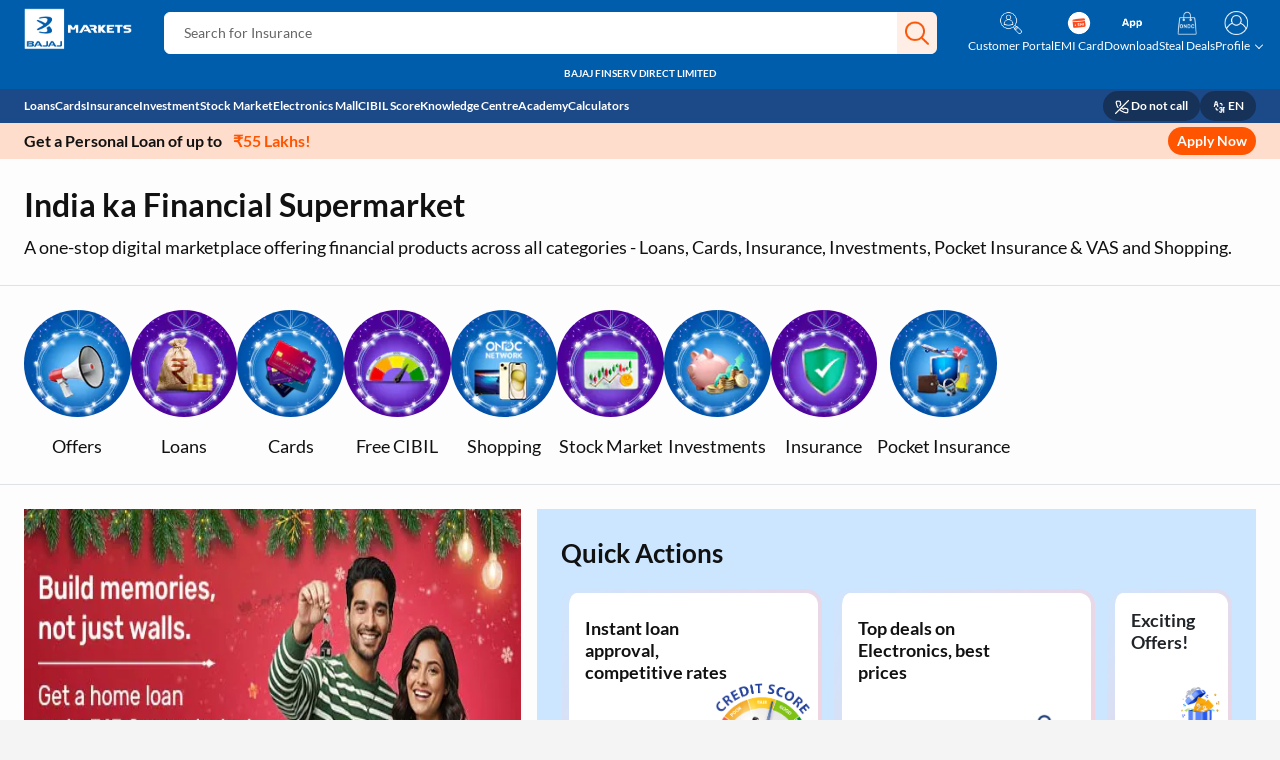

--- FILE ---
content_type: text/html; charset=UTF-8
request_url: https://www.bajajfinservmarkets.in/
body_size: 48962
content:
<!DOCTYPE html>
<html lang="en">
 <head> 
  <meta charset="UTF-8"> 
  <title>Bajaj Markets: Personal Loans, Credit Card, EMI Card &amp; Free CIBIL Score</title> 
  <meta name="description" content="Bajaj Markets – Compare &amp; Apply for Instant Loans, Credit Cards, EMI Card Health &amp; Car Insurance along with tax saving Investment options. One Marketplace for your financial needs!"> 
  <meta name="template" content="exp-home-page"> 
  <meta name="viewport" content="width=device-width, initial-scale=1"> 
  <link as="font" crossorigin="" href="/content/bajajfinserv/resources/fonts/Lato-Heavy.woff2" rel="preload" type="font/woff2"> 
  <link as="font" crossorigin="" href="/content/bajajfinserv/resources/fonts/Lato-Bold.woff2" rel="preload" type="font/woff2"> 
  <link as="font" crossorigin="" href="/content/bajajfinserv/resources/fonts/Lato-Regular.woff2" rel="preload" type="font/woff2"> 
  <style>
      @font-face{font-family:Lato;src:url('/content/bajajfinserv/resources/fonts/Lato-Heavy.woff2')format('woff2');font-display:swap;font-weight:700;}@font-face{font-family:Lato;src:url('/content/bajajfinserv/resources/fonts/Lato-Bold.woff2')format('woff2');font-display:swap;font-weight:700;}@font-face{font-family:Lato;src:url('/content/bajajfinserv/resources/fonts/Lato-Regular.woff2')format('woff2');font-display:swap;}
    </style> 
  <meta http-equiv="X-UA-Compatible" content="IE=edge"> 
  <meta property="al:ios:url" content="https://t3ex3.app.link/7LP00Pr8Vmb"> 
  <meta property="al:android:url" content="https://t3ex3.app.link/0YE1JOn8Vmb"> 
  <meta property="al:ios:app_store_id" content="1482914241"> 
  <meta property="al:android:package" content="in.bajajfinservmarkets.app"> 
  <meta property="al:android:app_name" content="Bajaj Markets: Loan,Card,UPI"> 
  <meta property="al:ios:app_name" content="Bajaj Markets"> 
  <script type="application/ld+json">
        {
            "@context": "
https://schema.org"
,
            "@type": "Organization",
            "name": "Bajaj Markets",
            "url": "https://www.bajajfinservmarkets.in",
            "logo": "https://www.bajajfinservmarkets.in/content/dam/bajajmarkets/exp-aop-creatives/31-favicon/bajaj_markets_logo.webp",
            "contactPoint": {
                "@type": "ContactPoint",
                "telephone": "+91 020-71634200",
                "contactType": "customer service",
                "areaServed": "IN"
            },
            "sameAs": [
                "
https://www.facebook.com/FinservMARKETS/"
,
                "
https://twitter.com/FinservMARKETS"
,
                "
https://www.instagram.com/finserv_markets/"
,
                "
https://www.youtube.com/channel/UChVaY48Lo-XXCzBI4cRvpTA"
,
                "
https://www.linkedin.com/company/finserv-markets/"
            ]
        }
</script> 
  <script type="application/ld+json">
{"@context":"
https://schema.org"
,
"@type":"WebPage",
"name":"Bajaj Markets – Compare & Apply for Loans, Cards, Insurance, Investments & more.",
"description":"Bajaj Markets – Compare & Apply for Instant Loans, Credit Cards, EMI Card Health & Car Insurance along with tax saving Investment options. One Marketplace for your financial needs!",
"url":"https://www.bajajfinservmarkets.in",
"publisher":{"@type":"Organization",
"name":"Bajaj Markets",
"url":"
https://www.bajajfinservmarkets.in"
,
"logo":{"@type":"ImageObject",
"contentUrl":"
https://www.bajajfinservmarkets.in/content/dam/bajajfinserv/spa-banners/customer-portal/BFDLNewlogo.png"
}}}
</script> 
  <script type="application/ld+json">
{
      "@context":"
http://schema.org"
,
      "@type":"ItemList",
      "itemListElement":[
        {
          "@type": "SiteNavigationElement",
          "position": 1,
          "name": "Loans",
          "description": "Bajaj Markets offers a comprehensive range of Loans which includes personal loan, home loan, business loan & many more with various benefits like ✔Instant Approval ✔Low Interest Rates ✔Minimum Documentation & ✔Quick Disbursal.",
          "url":"
https://www.bajajfinservmarkets.in/loans"
        },
        {
          "@type": "SiteNavigationElement",
          "position": 2,
          "name": "Insurance",
          "description": "Get insurance quotes at Bajaj Markets & choose the right insurance policies like health, car, two-wheeler, and term insurance after comparing as per your needs.",
          "url":"
https://www.bajajfinservmarkets.in/insurance"
        },
        {
          "@type": "SiteNavigationElement",
          "position": 3,
          "name": "Investment",
          "description": "Find out what is an investment & explore different investment options to boost your corpus. Mutual Funds, Fixed Deposits & more, know which option is the best for you.",
          "url":"
https://www.bajajfinservmarkets.in/Investment"
        },
{
          "@type": "SiteNavigationElement",
          "position": 4,
          "name": "Payment",
          "description": "Bajaj Finserv Online Payment - Understand the Online Payment Modes like Credit Card, EMI Card & UPI. Know the reasons to choose Online Payments @Bajaj Markets",
          "url":"
https://www.bajajfinservmarkets.in/payments"
        },
         {
          "@type": "SiteNavigationElement",
          "position": 5,
          "name": "Pocket Insurance",
          "description": "Bajaj Markets offers Pocket Insurance plans for ✓150+ products across categories such as health, travel, assistance, lifestyle, etc. Insurance plans start at ✓₹19 onwards",
          "url":"
https://www.bajajfinservmarkets.in/pocket-insurance"
        }
      ]
    }</script> 
  <meta name="msvalidate.01" content="433CE7E611E8057CC2E1B0C16607040F"> 
  <link rel="alternate" hreflang="hi-in" href="https://www.bajajfinservmarkets.in/hi"> 
  <link rel="alternate" hreflang="en-in" href="https://www.bajajfinservmarkets.in"> 
  <link rel="alternate" hreflang="x-default" href="https://www.bajajfinservmarkets.in"> 
  <link rel="canonical" href="https://www.bajajfinservmarkets.in/"> 
  <meta name="apple-itunes-app" content="app-id=1458582410" app-argument=""> 
  <script> var pageType = "Business"; var lob = "Home"; var subLob = "Home"; </script> 
  <link rel="icon" href="/content/dam/bajajmarkets/exp-aop-creatives/31-favicon/favicon_indigo.ico" type="image/x-icon"> 
  <link rel="shortcut icon" href="/content/dam/bajajmarkets/exp-aop-creatives/31-favicon/favicon_indigo.ico" type="image/x-icon"> 
  <script async defer></script> 
  <meta itemprop="datePublished" content="2025-12-25 05:33:05 IST"> 
  <meta itemprop="dateModified" content="2025-12-25 05:31:46 IST"> 
  <link rel="stylesheet" href="/etc.clientlibs/bajajfinserv/clientlibs/clientlib-exp-aop-bootstrap.min.css" type="text/css"> 
  <link rel="stylesheet" href="/etc.clientlibs/bajajfinserv/clientlibs/clientlib-swiper.min.css" type="text/css"> 
  <link rel="stylesheet" href="/etc.clientlibs/bajajfinserv/clientlibs/clientlib-exp-aop.min.css" type="text/css"> 
  <script>
	var endpointURL = "https://apis.bajajfinservmarkets.in/app01/";
	var apiBaseURL = endpointURL.replace(/\/$/, ""); //URL for Indices tape with trailing slash removed
	var otpLessAppId = "XKOHUAE00CXIBGK65OXB";
	var otplessEnableFlag = "true";
	var branchSDKKey = "key_live_imVIsKgYeZbh7yxXYFwK5dgmrwakbVQn";
	var utmPersistencyFlag = "true";
</script> 
  <!-- Google Tag Manager --> 
  <script>(function(w,d,s,l,i){w[l]=w[l]||[];w[l].push({'gtm.start':
new Date().getTime(),event:'gtm.js'});var f=d.getElementsByTagName(s)[0],
j=d.createElement(s),dl=l!='dataLayer'?'&l='+l:'';j.async=true;j.src=
'https://www.googletagmanager.com/gtm.js?id='+i+dl;f.parentNode.insertBefore(j,f);
})(window,document,'script','dataLayer','GTM-PMPZR7GR');</script> 
  <!-- End Google Tag Manager --> 
  <!-- adobe analytics script --> 
  <script>
    var pageName = "\/home";
    var productName = '';
    if(productName==""){
        productName = '';
    }
    var subSectionNameFromSightly = 'home';
    var isProduct = 'false';
</script> 
  <script src="//assets.adobedtm.com/launch-ENff609eaf7cb0401e8825420d14506af4.min.js" async></script> 
  <script type="application/ld+json">
		{
			"@context": "https://schema.org",
			"@type": "WebPage",
			"inLanguage": "en",
			"name": "Bajaj Markets: Personal Loans, Credit Card, EMI Card & Free CIBIL Score",
			"description": "Bajaj Markets – Compare & Apply for Instant Loans, Credit Cards, EMI Card Health & Car Insurance along with tax saving Investment options. One Marketplace for your financial needs!",
			"url": "https://www.bajajfinservmarkets.in",
			"publisher": {
				"@type": "Organization",
				"name": "Bajaj Markets",
				"url": "https://www.bajajfinservmarkets.in",
				"logo": {
					"@type": "ImageObject",
					"contentUrl": "https://www.bajajfinservmarkets.in/content/dam/bajajmarkets/exp-aop-creatives/31-favicon/bajaj_markets_logo.webp"
				}
			},
			"datePublished": "2025-12-25 05:33:05 IST",
            "dateModified": "2025-12-25 05:31:46 IST"
		}
	</script> 
 </head> 
 <body class="exphomepage page basicpage ondc-user-token custom-backgroundHomepage" style="--clr: #f4f4f4;"> 
  <!-- Google Tag Manager (noscript) --> 
  <noscript>
   <iframe src="https://www.googletagmanager.com/ns.html?id=GTM-PMPZR7GR" height="0" width="0" style="display:none;visibility:hidden"></iframe>
  </noscript> 
  <!-- End Google Tag Manager (noscript) --> 
  <ul class="language-select-dropdown nodtranslate dota-unlocalized-url d-none position-absolute top-100 end-0 z-3 p-3 pt-4 pt-md-0 pb-md-0 me-md-3 m-0 rounded-3 bg-white shadow-lg" id="defaultLanuageUL"> 
   <li class="language-sel-options langeng dsp-none list-unstyled m-0 mt-2 p-0 text-nowrap col-12 text-dark pb-md-3 p-md-0 px-0 py-3 d-flex flex-row justify-content-between btn border-0 lob-cntr rounded-0" data-lang="en"> <span class="lang-opt pe-3">English</span> <img src="/content/dam/bajajmarkets/exp_aop/application_assets/selectedIcon.webp" alt="" class="selectedIcon" width="20" height="20"> </li> 
   <li class="language-sel-options list-unstyled m-0 p-0 text-nowrap col-12 text-dark pb-md-3 p-md-0 px-0 py-3 d-flex flex-row justify-content-between btn border-0 lob-cntr rounded-0" data-lang="hi"> <span class="lang-opt  d-block pe-3">Hindi</span> <img src="/content/dam/bajajmarkets/exp_aop/application_assets/selectedIcon.webp" alt="" class="selectedIcon" width="20" height="20"> </li> 
  </ul> 
  <ul class="lang-selection-mob-ul nodtranslate dota-unlocalized-url" id="lanuageULMobile" style="display: none;"> 
   <li class="lang-selection-mob-li langeng dsp-none" data-lang="en"> <span class="lang-tick"></span><span class="lang-opt">English</span> </li> 
   <li class="lang-selection-mob-li" data-lang="hi"><span class="lang-tick"></span><span class="lang-opt dsp-none">Hindi</span></li> 
  </ul> 
  <div class="root responsivegrid"> 
   <div class="aem-Grid aem-Grid--12 aem-Grid--default--12 "> 
    <div class="exp-headercontainer aem-GridColumn aem-GridColumn--default--12">
     <div class="p-0 col-12"> 
      <div class="aem-Grid aem-Grid--12 aem-Grid--default--12 "> 
       <div class="exp-header aem-GridColumn aem-GridColumn--default--12"> 
        <header class="exp-header-section d-flex flex-column top-0 w-100 text-white"> 
         <div class="container-fluid h-auto exp-header-major-container align-items-center px-0 px-md-4 pt-2 pt-md-2 pb-md-2 d-flex flex-md-nowrap flex-wrap justify-content-between"> 
          <div class="exp-header-logo ps-md-0 ps-3 pb-2 order-1"> 
           <a href="https://www.bajajfinservmarkets.in/" data-thirdparty-redirect="false"> <img class="exp-header-img" height="42" width="42" src="/content/dam/bajajmarkets/exp-aop-creatives/header-icons/bajaj-finserv-logo.webp" loading="lazy" alt="Bajaj Markets " title="Bajaj Markets "> </a> 
          </div> 
          <div class="exp-header-search-bar d-flex align-items-center w-100 position-relative order-3 order-md-2 p-3 px-md-4 mx-md-2 py-md-0" data-attr-autosuggest-infields_count="0" data-attr-autosuggest-popularproducts_count="10" data-attr-autosuggest-keywordsuggestions_count="0" data-attr-autosuggest-topqueries_count="0" data-attr-autosuggest-popularproducts_fields="0" data-attr-autosuggest-promotedsuggestion_count="0" data-attr-autosuggest-popularproducts_filter="0"> 
           <input class="header-search-box w-100 rounded-2 border border-white search-q-params" type="text" id="exp-search" name="exp-search" style="text-indent:10px;" data-attr-searchversion="V2" data-attr-variantcount="0" data-attr-bucketlimit="0" data-attr-bucketoffset="0" data-attr-rows="24" data-attr-analytics="" autocomplete="off" onkeyup="javascript: if(event.keyCode == 13){redirectToSearchPage()}"> 
           <label for="exp-search" class="ghost-text-ctnr overflow-hidden position-absolute top-0 mt-3 mt-md-0 p-md-1"> 
            <div class="ghost-text-wrap d-flex flex-column"> 
             <span class="ghost-text py-2 ps-3 pri-heading">Search for Loan</span> 
             <span class="ghost-text py-2 ps-3 pri-heading">Search for Free CIBIL</span> 
             <span class="ghost-text py-2 ps-3 pri-heading">Search for Card</span> 
             <span class="ghost-text py-2 ps-3 pri-heading">Search for Insurance</span> 
             <span class="ghost-text py-2 ps-3 pri-heading">Search for Investment</span> 
             <span class="ghost-text py-2 ps-3 pri-heading">Search for Stocks</span> 
             <span class="ghost-text py-2 ps-3 pri-heading">Search for Credit Card</span> 
             <span class="ghost-text py-2 ps-3 pri-heading">Search for Personal loan</span> 
             <span class="ghost-text py-2 ps-3 pri-heading">Search for IPO</span> 
             <span class="ghost-text py-2 ps-3 pri-heading">Search for Indices</span> 
            </div> </label> 
           <div id="search-popup" class="bg-white d-none"></div> 
           <span class="serach-box-icons position-absolute justify-content-around d-flex"> <span class="d-flex justify-content-center align-items-center"> <img class="mic-icon invisible" height="24" width="24" src="/content/dam/bajajmarkets/exp_aop/application_assets/mic_search.webp" loading="lazy" alt="mic search" title="mic search"></span> <span class="header-search-icon d-flex justify-content-center align-items-center px-1 rounded-end" role="button" onclick="redirectToSearchPage()"> <img class="search-icon" height="24" width="24" src="/content/dam/bajajmarkets/exp_aop/application_assets/header_search.webp" loading="lazy" alt="header search" title="header search"></span> </span> 
          </div> 
          <div class="exp-header-icons-div d-flex align-items-center order-2 pe-3 order-md-3 pe-md-0 pb-2 pb-md-0"> 
           <div class="exp-header-icons mobile-nav-hide"> 
            <a class="d-flex align-items-center flex-column text-decoration-none header-icon-href" data-thirdparty-redirect="false" href="/custaccount/#/" onclick="expHeaderIconsAAEvent(this)" data-isloginrequired="false" data-redirectionlink="/custaccount/#/"> <img class="" height="24" width="24" src="/content/dam/bajajmarkets/exp-aop-creatives/header-icons/customer_portal.webp" loading="lazy" alt="My Account" title="My Account"> <span class="text-white text-nowrap exp-icon-text text-center mobile-nav-hide">Customer Portal</span> </a> 
           </div> 
           <div class="exp-header-icons "> 
            <a class="d-flex align-items-center flex-column text-decoration-none header-icon-href" data-thirdparty-redirect="false" href="https://www.bajajfinserv.in/webform/v1/emicard/login?utm_source=Organic_markets&amp;utm_medium=webite_header&amp;utm_campaign=homepage_header&amp;utm_term=Offers&amp;product_intent=emic&amp;utm_content=Website" rel="nofollow" onclick="expHeaderIconsAAEvent(this)" data-isloginrequired="false" data-redirectionlink="https://www.bajajfinserv.in/webform/v1/emicard/login?utm_source=Organic_markets&amp;utm_medium=webite_header&amp;utm_campaign=homepage_header&amp;utm_term=Offers&amp;product_intent=emic&amp;utm_content=Website"> <img class="" height="24" width="24" src="/content/dam/bajajmarkets/exp-aop-creatives/header-icons/EMIC_GIF.gif" loading="lazy" alt="EMI" title="EMI"> <span class="text-white text-nowrap exp-icon-text text-center mobile-nav-hide">EMI Card</span> </a> 
           </div> 
           <div class="exp-header-icons "> 
            <a class="d-flex align-items-center flex-column text-decoration-none header-icon-href" data-thirdparty-redirect="false" href="https://t3ex3.app.link/8QORKPiOkCb" onclick="expHeaderIconsAAEvent(this)" data-isloginrequired="false" data-redirectionlink="https://t3ex3.app.link/8QORKPiOkCb"> <img class="" height="24" width="24" src="/content/dam/bajajmarkets/exp-aop-creatives/header-icons/Download_Revised.webp" loading="lazy" alt="Download" title="Download"> <span class="text-white text-nowrap exp-icon-text text-center mobile-nav-hide">Download</span> </a> 
           </div> 
           <div class="exp-header-icons mobile-nav-hide"> 
            <a class="d-flex align-items-center flex-column text-decoration-none header-icon-href" data-thirdparty-redirect="false" href="https://ondc.bajajfinservmarkets.in" onclick="expHeaderIconsAAEvent(this)" data-isloginrequired="false" data-redirectionlink="https://ondc.bajajfinservmarkets.in"> <img class="" height="24" width="24" src="/content/dam/bajajmarkets/exp-aop-creatives/header-icons/ONDC.webp" loading="lazy" alt="ONDC_Header_Steal Deals" title="ONDC_Header_Steal Deals"> <span class="text-white text-nowrap exp-icon-text text-center mobile-nav-hide">Steal Deals</span> </a> 
           </div> 
           <div class="exp-header-icons mob-login-custom" role="button" id="profile-modal" onclick="expHeaderLoginAAEvent(this); openExpAopLoginPopup()"> 
            <span class="mob-login-anchor d-flex align-items-md-center flex-md-column text-decoration-none"> <img class="mob-login-img" height="24" width="24" src="/content/dam/bajajmarkets/exp-aop-creatives/header-icons/My-Profile.webp" loading="lazy" alt="login"> <span class="text-white text-nowrap exp-icon-text text-center" id="profile-chevron">Profile</span> </span> 
           </div> 
          </div> 
         </div> 
         <span class="brand-name text-center pb-2 fw-bold">BAJAJ FINSERV DIRECT LIMITED</span> 
         <dialog id="profile-dialog" class="bg-white p-0 border-0 rounded-1"> 
          <div class="profile-wrap d-flex flex-column"> 
           <div class="px-3 py-2 sec-heading fw-bold text-dark">
            Hi Guest
           </div> 
           <div class="d-flex flex-column"> 
            <a data-thirdparty-redirect="false" href="/custaccount/#/" class="d-flex flex-row px-3 py-2 me-3 my-md-1 text-decoration-none align-items-center" role="button"> <img src="/content/dam/experience_aop/login-popup/headset.png" alt="Customer Portal" title="Customer Portal" class="login-dropdown-icon"> <span class="ms-1 ms-md-2 me-md-1 sec-heading text-dark profile-menu-text ">Customer Portal</span> </a> 
            <a data-thirdparty-redirect="false" href="https://ondc.bajajfinservmarkets.in/profile/support" class="d-flex flex-row px-3 py-2 me-3 my-md-1 text-decoration-none align-items-center" role="button"> <img src="/content/dam/experience_aop/login-popup/headset.webp" alt="Shopping Customer Care" title="Shopping Customer Care" class="login-dropdown-icon"> <span class="ms-1 ms-md-2 me-md-1 sec-heading text-dark profile-menu-text ">Shopping Customer Care</span> </a> 
            <a data-thirdparty-redirect="false" href="https://www.bajajfinservmarkets.in/account-aggregator-account-overview" class="d-flex flex-row px-3 py-2 me-3 my-md-1 text-decoration-none align-items-center" role="button"> <img src="/content/dam/bajajmarkets/exp-aop-creatives/header-icons/AA.png" alt="My Report" title="My Report" class="login-dropdown-icon"> <span class="ms-1 ms-md-2 me-md-1 sec-heading text-dark profile-menu-text ">My Report</span> </a> 
            <div class="d-flex flex-row px-3 py-2 me-3 my-md-1" role="button" onclick="expAopInitiateLogout()"> 
             <img src="/content/dam/experience_aop/login-popup/logout.png" alt="Logout" title="Logout" class="login-dropdown-icon"> 
             <span class="ms-1 ms-md-2 me-md-1 sec-heading text-dark profile-menu-text">Logout</span> 
            </div> 
           </div> 
          </div> 
         </dialog> 
        </header> 
        <script>
    var UnbxdSiteName = "ss-unbxd-aapac-dev-bajaj4321733303876";
    var UnbxdApiKey = "1d736bdbb65272a64349f91ea02e2030";
    var UnbxAnalyticsUrl = "https://libraries.unbxdapi.com/sdk-clients/STAGING_SITEKEY|DEV_SITEKEY/ua-staging/ua.js";
</script>
       </div> 
       <div class="exp-mega-menu aem-GridColumn aem-GridColumn--default--12"> 
        <div class="mega-menu-container bg-secondary position-relative z-3"> 
         <div class="container-fluid col-12 col-md-auto lob-menu-cntr hamburger-mobile-view custom-scrollbar-hidden d-none d-md-flex d-flex flex-column flex-md-row text-white text-decoration-none px-0 py-3 pe-md-4 py-md-0 column-gap-3"> 
          <div class="col d-md-flex flex-md-row flex-wrap column-gap-md-2 column-gap-xl-3 px-3 px-md-0 border-bottom"> 
           <h2 class="mb-0 d-md-none text-dark">Our Products</h2> 
           <div class="px-md-0 position-relative border-bottom ps-md-4"> 
            <div class="lob-name redtLink-cntr position-relative d-flex align-items-center gap-2 column-gap-2 py-3 py-md-2 fw-bold cursor-pointer"> 
             <span class="bottomAccordion d-flex align-items-center text-decoration-none text-white text-nowrap" onclick="internalFlowTriggers(this,event)"> <img class="me-2 d-md-none" src="/content/dam/bajajmarkets/exp-aop-creatives/mega-menu/L0-loans.webp" width="20" height="20" alt="Loans" title="Loans"> Loans </span> 
            </div> 
            <div class="dropdownMenu-main-cntr d-none d-md-block"> 
             <div class="dropdownMenu-cntr pb-3 ps-md-0 py-md-3 bg-white text-dark d-flex flex-column row-gap-2 position-relative"> 
              <a onclick="internalFlowTriggers(this,event)" class="right-accordian-arrow bl-bdg h6 d-flex justify-content-between align-items-center p-3 rounded-3 mb-0 mx-md-4 text-decoration-none" target="_blank" href="https://www.bajajfinservmarkets.in/loans"> Explore Loan Products </a> 
              <div class="d-flex flex-column gap-2 gap-md-0 h-100 overflow-y-auto overflow-y-sm-hidden"> 
               <div class="sublob-cntr "> 
                <div class="sublob-name redtLink-cntr px-md-4 pb-md-2"> 
                 <a onclick="internalFlowTriggers(this,event)" class="h6 redtLink-txt fw-normal right-arrow  px-3 py-2 m-0 d-flex justify-content-between align-items-center text-decoration-none" target="_blank" href="https://www.bajajfinservmarkets.in/personal-loan"> Personal Loan </a> 
                </div> 
                <div class="l2-cntr-positioning invisible d-none d-md-flex col-12 flex-wrap row-gap-3 column-gap-3 justify-content-between position-absolute p-4 py-md-3 top-0 bg-white h-100 end-100 overflow-y-hidden"> 
                 <div class="grid-cntr-btn col-12 d-flex flex-nowrap"> 
                  <a class="text-nowrap comp-sec-text bg-primary text-white text-decoration-none text-center py-2 px-4 rounded-pill fw-bold" onclick="internalFlowTriggers(this,event)" target="_blank" href="https://www.bajajfinservmarkets.in/apply-for-personal-loan-finservmarkets/?utm_source=Organic_markets&amp;utm_medium=PL&amp;utm_campaign=PL_Mega_menu"> Apply for Personal Loan </a> 
                  <a class="text-nowrap comp-sec-text bg-primary text-white text-decoration-none text-center py-2 px-4 rounded-pill fw-bold" onclick="internalFlowTriggers(this,event)" target="_blank" href="https://www.bajajfinservmarkets.in/cibil-score/?utm_source=Organic_markets&amp;utm_medium=PL_header&amp;utm_campaign=mega_menu"> Check CIBIL Score for Personal Loan </a> 
                 </div> 
                 <div class="col scrollHeight overflow-y-scroll custom-scrollbar-hidden"> 
                  <div class="d-flex flex-column row-gap-3 mb-4 pb-2"> 
                   <p class="h6 p-0 m-0 fw-bold">Personal Loan Based on Your Needs</p> 
                   <a class="h6 mb-0 redirectionLink fw-normal d-flex align-items-center text-decoration-none text-dark cursor-pointer" onclick="internalFlowTriggers(this,event)" href="https://www.bajajfinservmarkets.in/personal-loan/marriage-loan" target="_blank"> Personal Loan for Wedding </a> 
                   <a class="h6 mb-0 redirectionLink fw-normal d-flex align-items-center text-decoration-none text-dark cursor-pointer" onclick="internalFlowTriggers(this,event)" href="https://www.bajajfinservmarkets.in/personal-loan/travel-loan" target="_blank"> Personal Loan for Travel </a> 
                   <a class="h6 mb-0 redirectionLink fw-normal d-flex align-items-center text-decoration-none text-dark cursor-pointer" onclick="internalFlowTriggers(this,event)" href="https://www.bajajfinservmarkets.in/personal-loan/medical-emergencies-loan" target="_blank"> Personal Loan for Medical Emergency </a> 
                   <a class="h6 mb-0 redirectionLink fw-normal d-flex align-items-center text-decoration-none text-dark cursor-pointer" onclick="internalFlowTriggers(this,event)" href="https://www.bajajfinservmarkets.in/personal-loan/1-lakh-personal-loan" target="_blank"> ₹1 Lakh Personal Loan </a> 
                   <a class="h6 mb-0 redirectionLink fw-normal d-flex align-items-center text-decoration-none text-dark cursor-pointer" onclick="internalFlowTriggers(this,event)" href="https://www.bajajfinservmarkets.in/personal-loan/50000-rupees-personal-loan" target="_blank"> ₹50,000 Personal Loan </a> 
                   <a class="h6 mb-0 redirectionLink fw-normal d-flex align-items-center text-decoration-none text-dark cursor-pointer" onclick="internalFlowTriggers(this,event)" href="https://www.bajajfinservmarkets.in/personal-loan/emergency-loan" target="_blank"> Personal Loan for Emergency </a> 
                  </div> 
                  <div class="d-flex flex-column row-gap-3 "> 
                   <p class="h6 p-0 m-0 fw-bold">Personal Loan Overview</p> 
                   <a class="h6 mb-0 redirectionLink fw-normal d-flex align-items-center text-decoration-none text-dark cursor-pointer" onclick="internalFlowTriggers(this,event)" href="https://www.bajajfinservmarkets.in/personal-loan/personal-loan-interest-rates" target="_blank"> Compare Personal Loan Interest Rates </a> 
                   <a class="h6 mb-0 redirectionLink fw-normal d-flex align-items-center text-decoration-none text-dark cursor-pointer" onclick="internalFlowTriggers(this,event)" href="https://www.bajajfinservmarkets.in/personal-loan/instant-personal-loan" target="_blank"> Instant Personal Loan </a> 
                   <a class="h6 mb-0 redirectionLink fw-normal d-flex align-items-center text-decoration-none text-dark cursor-pointer" onclick="internalFlowTriggers(this,event)" href="https://www.bajajfinservmarkets.in/calculators/personal-loan-emi-calculator" target="_blank"> Personal Loan EMI Calculator </a> 
                   <a class="h6 mb-0 redirectionLink fw-normal d-flex align-items-center text-decoration-none text-dark cursor-pointer" onclick="internalFlowTriggers(this,event)" href="https://www.bajajfinservmarkets.in/personal-loan/personal-loan-eligibility-criteria-and-documents" target="_blank"> Personal Loan Documents </a> 
                   <a class="h6 mb-0 redirectionLink fw-normal d-flex align-items-center text-decoration-none text-dark cursor-pointer" onclick="internalFlowTriggers(this,event)" href="https://www.bajajfinservmarkets.in/calculators/personal-loan-eligibility-calculator" target="_blank"> Personal Loan Eligibility </a> 
                  </div> 
                 </div> 
                 <div class="col scrollHeight overflow-y-scroll custom-scrollbar-hidden"> 
                  <div class="d-flex flex-column row-gap-3 "> 
                   <p class="h6 p-0 m-0 fw-bold">Popular Personal Loans</p> 
                   <a class="h6 mb-0 redirectionLink fw-normal d-flex align-items-center text-decoration-none text-dark cursor-pointer" onclick="internalFlowTriggers(this,event)" href="https://www.bajajfinservmarkets.in/personal-loan/bajaj-finserv-personal-loan" target="_blank">Bajaj Finance Personal Loan </a> 
                   <a class="h6 mb-0 redirectionLink fw-normal d-flex align-items-center text-decoration-none text-dark cursor-pointer" onclick="internalFlowTriggers(this,event)" href="https://www.bajajfinservmarkets.in/personal-loan/kotak-mahindra-bank-personal-loan" target="_blank">Kotak Mahindra Bank Personal Loan </a> 
                   <a class="h6 mb-0 redirectionLink fw-normal d-flex align-items-center text-decoration-none text-dark cursor-pointer" onclick="internalFlowTriggers(this,event)" href="https://www.bajajfinservmarkets.in/personal-loan/mpokket-personal-loan" target="_blank">mPokket Personal Loan </a> 
                   <a class="h6 mb-0 redirectionLink fw-normal d-flex align-items-center text-decoration-none text-dark cursor-pointer" onclick="internalFlowTriggers(this,event)" href="https://www.bajajfinservmarkets.in/personal-loan/federal-bank-personal-loan" target="_blank">Federal Bank Personal Loan </a> 
                   <a class="h6 mb-0 redirectionLink fw-normal d-flex align-items-center text-decoration-none text-dark cursor-pointer" onclick="internalFlowTriggers(this,event)" href="https://www.bajajfinservmarkets.in/personal-loan/muthoot-finance-personal-loan" target="_blank">Muthoot Finance Personal Loan </a> 
                   <a class="h6 mb-0 redirectionLink fw-normal d-flex align-items-center text-decoration-none text-dark cursor-pointer" onclick="internalFlowTriggers(this,event)" href="https://www.bajajfinservmarkets.in/personal-loan/l-t-finance-personal-loan" target="_blank">L&amp;T Finance Personal Loan </a> 
                  </div> 
                 </div> 
                </div> 
               </div> 
               <div class="sublob-cntr "> 
                <div class="sublob-name redtLink-cntr px-md-4 pb-md-2"> 
                 <a onclick="internalFlowTriggers(this,event)" class="h6 redtLink-txt fw-normal right-arrow  px-3 py-2 m-0 d-flex justify-content-between align-items-center text-decoration-none" target="_blank" href="https://www.bajajfinservmarkets.in/business-loan"> Business Loan </a> 
                </div> 
                <div class="l2-cntr-positioning invisible d-none d-md-flex col-12 flex-wrap row-gap-3 column-gap-3 justify-content-between position-absolute p-4 py-md-3 top-0 bg-white h-100 end-100 overflow-y-hidden"> 
                 <div class="grid-cntr-btn col-12 d-flex flex-nowrap"> 
                  <a class="text-nowrap comp-sec-text bg-primary text-white text-decoration-none text-center py-2 px-4 rounded-pill fw-bold" onclick="internalFlowTriggers(this,event)" target="_blank" href="https://www.bajajfinservmarkets.in/apply-for-business-loan/?utm_source=Organic_markets&amp;utm_medium=BL&amp;utm_campaign=BL_mega_menu"> Apply for Business Loan </a> 
                  <a class="text-nowrap comp-sec-text bg-primary text-white text-decoration-none text-center py-2 px-4 rounded-pill fw-bold" onclick="internalFlowTriggers(this,event)" target="_blank" href="https://www.bajajfinservmarkets.in/cibil-score/?utm_source=Organic_markets&amp;utm_medium=BL&amp;utm_campaign=BL_mega_menu"> Check CIBIL Score for Business Loan </a> 
                 </div> 
                 <div class="col scrollHeight overflow-y-scroll custom-scrollbar-hidden"> 
                  <div class="d-flex flex-column row-gap-3 mb-4 pb-2"> 
                   <p class="h6 p-0 m-0 fw-bold">Business Loan Details</p> 
                   <a class="h6 mb-0 redirectionLink fw-normal d-flex align-items-center text-decoration-none text-dark cursor-pointer" onclick="internalFlowTriggers(this,event)" href="https://www.bajajfinservmarkets.in/business-loan/business-loan-interest-rates" target="_blank"> Compare Business Loan Interest Rates </a> 
                   <a class="h6 mb-0 redirectionLink fw-normal d-flex align-items-center text-decoration-none text-dark cursor-pointer" onclick="internalFlowTriggers(this,event)" href="https://www.bajajfinservmarkets.in/calculators/business-loan-emi-calculator" target="_blank"> Business Loan EMI Calculator </a> 
                   <a class="h6 mb-0 redirectionLink fw-normal d-flex align-items-center text-decoration-none text-dark cursor-pointer" onclick="internalFlowTriggers(this,event)" href="https://www.bajajfinservmarkets.in/calculators/business-loan-eligibility-calculator" target="_blank"> Business Loan Eligibility </a> 
                   <a class="h6 mb-0 redirectionLink fw-normal d-flex align-items-center text-decoration-none text-dark cursor-pointer" onclick="internalFlowTriggers(this,event)" href="https://www.bajajfinservmarkets.in/business-loan/business-loan-eligibility-criteria-and-documents" target="_blank"> Business Loan Documents Required </a> 
                  </div> 
                  <div class="d-flex flex-column row-gap-3 "> 
                   <p class="h6 p-0 m-0 fw-bold">Business Loans Based on Your Needs</p> 
                   <a class="h6 mb-0 redirectionLink fw-normal d-flex align-items-center text-decoration-none text-dark cursor-pointer" onclick="internalFlowTriggers(this,event)" href="https://www.bajajfinservmarkets.in/business-loan/business-loan-for-startups" target="_blank"> Business Loan for Startups </a> 
                   <a class="h6 mb-0 redirectionLink fw-normal d-flex align-items-center text-decoration-none text-dark cursor-pointer" onclick="internalFlowTriggers(this,event)" href="https://www.bajajfinservmarkets.in/business-loan/business-loan-for-women" target="_blank"> Business Loan for Women </a> 
                   <a class="h6 mb-0 redirectionLink fw-normal d-flex align-items-center text-decoration-none text-dark cursor-pointer" onclick="internalFlowTriggers(this,event)" href="https://www.bajajfinservmarkets.in/business-loan/machinery-loan" target="_blank"> Machinery Loan </a> 
                   <a class="h6 mb-0 redirectionLink fw-normal d-flex align-items-center text-decoration-none text-dark cursor-pointer" onclick="internalFlowTriggers(this,event)" href="https://www.bajajfinservmarkets.in/business-loan/5-lakh-business-loan" target="_blank"> ₹5 Lakh Business Loan </a> 
                   <a class="h6 mb-0 redirectionLink fw-normal d-flex align-items-center text-decoration-none text-dark cursor-pointer" onclick="internalFlowTriggers(this,event)" href="https://www.bajajfinservmarkets.in/business-loan/50-lakh-business-loan" target="_blank"> ₹50 Lakh Business Loan </a> 
                  </div> 
                 </div> 
                 <div class="col scrollHeight overflow-y-scroll custom-scrollbar-hidden"> 
                  <div class="d-flex flex-column row-gap-3 "> 
                   <p class="h6 p-0 m-0 fw-bold">Popular Business Loans</p> 
                   <a class="h6 mb-0 redirectionLink fw-normal d-flex align-items-center text-decoration-none text-dark cursor-pointer" onclick="internalFlowTriggers(this,event)" href="https://www.bajajfinservmarkets.in/business-loan/bajaj-finserv-business-loan" target="_blank">Bajaj Finance Business Loan </a> 
                   <a class="h6 mb-0 redirectionLink fw-normal d-flex align-items-center text-decoration-none text-dark cursor-pointer" onclick="internalFlowTriggers(this,event)" href="https://www.bajajfinservmarkets.in/business-loan/aye-finance-business-loan" target="_blank">Aye Finance Business Loan </a> 
                   <a class="h6 mb-0 redirectionLink fw-normal d-flex align-items-center text-decoration-none text-dark cursor-pointer" onclick="internalFlowTriggers(this,event)" href="https://www.bajajfinservmarkets.in/business-loan/aditya-birla-capital-udyog-plus-business-loan" target="_blank">Aditya Birla Capital UDYOG PLUS Business Loan </a> 
                   <a class="h6 mb-0 redirectionLink fw-normal d-flex align-items-center text-decoration-none text-dark cursor-pointer" onclick="internalFlowTriggers(this,event)" href="https://www.bajajfinservmarkets.in/business-loan/ambit-finvest-business-loan" target="_blank">Ambit Finvest Business Loan </a> 
                   <a class="h6 mb-0 redirectionLink fw-normal d-flex align-items-center text-decoration-none text-dark cursor-pointer" onclick="internalFlowTriggers(this,event)" href="https://www.bajajfinservmarkets.in/business-loan/flexiloans-business-loan" target="_blank">FlexiLoans Business Loan </a> 
                  </div> 
                 </div> 
                </div> 
               </div> 
               <div class="sublob-cntr "> 
                <div class="sublob-name redtLink-cntr px-md-4 pb-md-2"> 
                 <a onclick="internalFlowTriggers(this,event)" class="h6 redtLink-txt fw-normal right-arrow  px-3 py-2 m-0 d-flex justify-content-between align-items-center text-decoration-none" target="_blank" href="https://www.bajajfinservmarkets.in/home-loan"> Home Loan </a> 
                </div> 
                <div class="l2-cntr-positioning invisible d-none d-md-flex col-12 flex-wrap row-gap-3 column-gap-3 justify-content-between position-absolute p-4 py-md-3 top-0 bg-white h-100 end-100 overflow-y-hidden"> 
                 <div class="grid-cntr-btn col-12 d-flex flex-nowrap"> 
                  <a class="text-nowrap comp-sec-text bg-primary text-white text-decoration-none text-center py-2 px-4 rounded-pill fw-bold" onclick="internalFlowTriggers(this,event)" target="_blank" href="https://www.bajajfinservmarkets.in/apply-for-home-loan/?utm_source=Organic_markets&amp;utm_medium=HL&amp;utm_campaign=HL_Mega_menu"> Apply for Home Loan </a> 
                  <a class="text-nowrap comp-sec-text bg-primary text-white text-decoration-none text-center py-2 px-4 rounded-pill fw-bold" onclick="internalFlowTriggers(this,event)" target="_blank" href="https://www.bajajfinservmarkets.in/cibil-score/?utm_source=Organic_markets&amp;utm_medium=HL&amp;utm_campaign=HL_Mega_Menu"> Check CIBIL Score for Home Loan </a> 
                 </div> 
                 <div class="col scrollHeight overflow-y-scroll custom-scrollbar-hidden"> 
                  <div class="d-flex flex-column row-gap-3 mb-4 pb-2"> 
                   <p class="h6 p-0 m-0 fw-bold">Home Loan Based on Your Needs</p> 
                   <a class="h6 mb-0 redirectionLink fw-normal d-flex align-items-center text-decoration-none text-dark cursor-pointer" onclick="internalFlowTriggers(this,event)" href="https://www.bajajfinservmarkets.in/home-loan/home-construction-loan" target="_blank"> Home Construction Loan </a> 
                   <a class="h6 mb-0 redirectionLink fw-normal d-flex align-items-center text-decoration-none text-dark cursor-pointer" onclick="internalFlowTriggers(this,event)" href="https://www.bajajfinservmarkets.in/home-loan/home-renovation-loan" target="_blank"> Home Renovation Loan </a> 
                   <a class="h6 mb-0 redirectionLink fw-normal d-flex align-items-center text-decoration-none text-dark cursor-pointer" onclick="internalFlowTriggers(this,event)" href="https://www.bajajfinservmarkets.in/home-loan/50-lakhs-home-loan-emi" target="_blank"> ₹50 Lakh Home Loan EMI </a> 
                   <a class="h6 mb-0 redirectionLink fw-normal d-flex align-items-center text-decoration-none text-dark cursor-pointer" onclick="internalFlowTriggers(this,event)" href="https://www.bajajfinservmarkets.in/home-loan/home-loan-on-40000-salary" target="_blank"> Home Loan on ₹40,000 Salary </a> 
                   <a class="h6 mb-0 redirectionLink fw-normal d-flex align-items-center text-decoration-none text-dark cursor-pointer" onclick="internalFlowTriggers(this,event)" href="https://www.bajajfinservmarkets.in/home-loan/home-loan-for-women" target="_blank"> Home Loan for Women </a> 
                   <a class="h6 mb-0 redirectionLink fw-normal d-flex align-items-center text-decoration-none text-dark cursor-pointer" onclick="internalFlowTriggers(this,event)" href="https://www.bajajfinservmarkets.in/home-loan/home-loan-for-bank-employees" target="_blank"> Home Loan for Bank Employees </a> 
                  </div> 
                  <div class="d-flex flex-column row-gap-3 "> 
                   <p class="h6 p-0 m-0 fw-bold">Home Loan Overview</p> 
                   <a class="h6 mb-0 redirectionLink fw-normal d-flex align-items-center text-decoration-none text-dark cursor-pointer" onclick="internalFlowTriggers(this,event)" href="https://www.bajajfinservmarkets.in/home-loan/home-loan-interest-rates" target="_blank"> Home Loan Interest Rates </a> 
                   <a class="h6 mb-0 redirectionLink fw-normal d-flex align-items-center text-decoration-none text-dark cursor-pointer" onclick="internalFlowTriggers(this,event)" href="https://www.bajajfinservmarkets.in/calculators/home-loan-emi-calculator" target="_blank"> Home Loan EMI Calculator </a> 
                   <a class="h6 mb-0 redirectionLink fw-normal d-flex align-items-center text-decoration-none text-dark cursor-pointer" onclick="internalFlowTriggers(this,event)" href="https://www.bajajfinservmarkets.in/calculators/home-loan-eligibility-calculator" target="_blank"> Home Loan Eligibility Calculator </a> 
                   <a class="h6 mb-0 redirectionLink fw-normal d-flex align-items-center text-decoration-none text-dark cursor-pointer" onclick="internalFlowTriggers(this,event)" href="https://www.bajajfinservmarkets.in/home-loan/home-loan-eligibility-criteria-and-documents" target="_blank"> Documents Required for a Home Loan </a> 
                  </div> 
                 </div> 
                 <div class="col scrollHeight overflow-y-scroll custom-scrollbar-hidden"> 
                  <div class="d-flex flex-column row-gap-3 mb-4 pb-2"> 
                   <p class="h6 p-0 m-0 fw-bold">Popular Home Loans</p> 
                   <a class="h6 mb-0 redirectionLink fw-normal d-flex align-items-center text-decoration-none text-dark cursor-pointer" onclick="internalFlowTriggers(this,event)" href="https://www.bajajfinservmarkets.in/home-loan/bajaj-housing-finance-home-loan" target="_blank">Bajaj Housing Finance Home Loan </a> 
                   <a class="h6 mb-0 redirectionLink fw-normal d-flex align-items-center text-decoration-none text-dark cursor-pointer" onclick="internalFlowTriggers(this,event)" href="https://www.bajajfinservmarkets.in/home-loan/icici-bank-home-loan" target="_blank">ICICI Bank Home Loan </a> 
                   <a class="h6 mb-0 redirectionLink fw-normal d-flex align-items-center text-decoration-none text-dark cursor-pointer" onclick="internalFlowTriggers(this,event)" href="https://www.bajajfinservmarkets.in/home-loan/pnb-housing-finance-home-loan" target="_blank">PNB Housing Finance Home Loan </a> 
                   <a class="h6 mb-0 redirectionLink fw-normal d-flex align-items-center text-decoration-none text-dark cursor-pointer" onclick="internalFlowTriggers(this,event)" href="https://www.bajajfinservmarkets.in/home-loan/lic-hfl-home-loan" target="_blank">LIC Housing Finance Home Loan </a> 
                   <a class="h6 mb-0 redirectionLink fw-normal d-flex align-items-center text-decoration-none text-dark cursor-pointer" onclick="internalFlowTriggers(this,event)" href="https://www.bajajfinservmarkets.in/home-loan/l-t-finance-home-loan" target="_blank">L&amp;T Finance Home Loan </a> 
                   <a class="h6 mb-0 redirectionLink fw-normal d-flex align-items-center text-decoration-none text-dark cursor-pointer" onclick="internalFlowTriggers(this,event)" href="https://www.bajajfinservmarkets.in/home-loan/sammaan-capital-home-loan" target="_blank">Sammaan Capital Home Loan </a> 
                  </div> 
                  <div class="d-flex flex-column row-gap-3 "> 
                   <p class="h6 p-0 m-0 fw-bold">Government Housing Schemes</p> 
                   <a class="h6 mb-0 redirectionLink fw-normal d-flex align-items-center text-decoration-none text-dark cursor-pointer" onclick="internalFlowTriggers(this,event)" href="https://www.bajajfinservmarkets.in/resources/govt-housing-schemes/pmay" target="_blank">PMAY Scheme </a> 
                   <a class="h6 mb-0 redirectionLink fw-normal d-flex align-items-center text-decoration-none text-dark cursor-pointer" onclick="internalFlowTriggers(this,event)" href="https://www.bajajfinservmarkets.in/resources/govt-housing-schemes/rgrhcl" target="_blank">RGRHCL Scheme </a> 
                   <a class="h6 mb-0 redirectionLink fw-normal d-flex align-items-center text-decoration-none text-dark cursor-pointer" onclick="internalFlowTriggers(this,event)" href="https://www.bajajfinservmarkets.in/resources/govt-housing-schemes/santwana-scheme" target="_blank">Santwana Scheme </a> 
                  </div> 
                 </div> 
                </div> 
               </div> 
               <div class="sublob-cntr "> 
                <div class="sublob-name redtLink-cntr px-md-4 pb-md-2"> 
                 <a onclick="internalFlowTriggers(this,event)" class="h6 redtLink-txt fw-normal right-arrow  px-3 py-2 m-0 d-flex justify-content-between align-items-center text-decoration-none" target="_blank" href="https://www.bajajfinservmarkets.in/home-loan-balance-transfer"> Home Loan Balance Transfer </a> 
                </div> 
                <div class="l2-cntr-positioning invisible d-none d-md-flex col-12 flex-wrap row-gap-3 column-gap-3 justify-content-between position-absolute p-4 py-md-3 top-0 bg-white h-100 end-100 overflow-y-hidden"> 
                 <div class="grid-cntr-btn col-12 d-flex flex-nowrap"> 
                  <a class="text-nowrap comp-sec-text bg-primary text-white text-decoration-none text-center py-2 px-4 rounded-pill fw-bold" onclick="internalFlowTriggers(this,event)" target="_blank" href="https://www.bajajfinservmarkets.in/apply-for-home-loan-balance-transfer/?utm_source=Organic_markets&amp;utm_medium=HLBalTrnsfr&amp;utm_campaign=HLBalTrnsfr_Mega_Menu"> Apply for Home Loan Balance Transfer </a> 
                  <a class="text-nowrap comp-sec-text bg-primary text-white text-decoration-none text-center py-2 px-4 rounded-pill fw-bold" onclick="internalFlowTriggers(this,event)" target="_blank" href="https://www.bajajfinservmarkets.in/cibil-score/?utm_source=Organic_markets&amp;utm_medium=HLBalTrnsfr&amp;utm_campaign=HLBalTrnsfr_Mega_Menu"> Check Cibil Score for Home Loan Balance Transfer </a> 
                 </div> 
                 <div class="col scrollHeight overflow-y-scroll custom-scrollbar-hidden"> 
                  <div class="d-flex flex-column row-gap-3 "> 
                   <p class="h6 p-0 m-0 fw-bold">Popular Home Loan Balance Transfer Options</p> 
                   <a class="h6 mb-0 redirectionLink fw-normal d-flex align-items-center text-decoration-none text-dark cursor-pointer" onclick="internalFlowTriggers(this,event)" href="https://www.bajajfinservmarkets.in/home-loan-balance-transfer/bajaj-housing-finance-home-loan-balance-transfer" target="_blank"> Bajaj Housing Finance Home Loan Balance Transfer </a> 
                   <a class="h6 mb-0 redirectionLink fw-normal d-flex align-items-center text-decoration-none text-dark cursor-pointer" onclick="internalFlowTriggers(this,event)" href="https://www.bajajfinservmarkets.in/home-loan-balance-transfer/pnb-housing-finance-home-loan-balance-transfer" target="_blank"> PNB Housing Finance Home Loan Balance Transfer </a> 
                   <a class="h6 mb-0 redirectionLink fw-normal d-flex align-items-center text-decoration-none text-dark cursor-pointer" onclick="internalFlowTriggers(this,event)" href="https://www.bajajfinservmarkets.in/home-loan-balance-transfer/lic-hfl-home-loan-balance-transfer" target="_blank"> LIC Housing Finance Home Loan Balance Transfer </a> 
                   <a class="h6 mb-0 redirectionLink fw-normal d-flex align-items-center text-decoration-none text-dark cursor-pointer" onclick="internalFlowTriggers(this,event)" href="https://www.bajajfinservmarkets.in/home-loan-balance-transfer/icici-bank-home-loan-balance-transfer" target="_blank"> ICICI Bank Home Loan Balance Transfer </a> 
                   <a class="h6 mb-0 redirectionLink fw-normal d-flex align-items-center text-decoration-none text-dark cursor-pointer" onclick="internalFlowTriggers(this,event)" href="https://www.bajajfinservmarkets.in/home-loan-balance-transfer/l-t-finance-home-loan-balance-transfer" target="_blank"> L&amp;T Finance Home Loan Balance Transfer </a> 
                   <a class="h6 mb-0 redirectionLink fw-normal d-flex align-items-center text-decoration-none text-dark cursor-pointer" onclick="internalFlowTriggers(this,event)" href="https://www.bajajfinservmarkets.in/home-loan-balance-transfer/sammaan-capital-home-loan-balance-transfer" target="_blank"> Sammaan Capital Home Loan Balance Transfer </a> 
                  </div> 
                 </div> 
                 <div class="col scrollHeight overflow-y-scroll custom-scrollbar-hidden"> 
                  <div class="d-flex flex-column row-gap-3 "> 
                   <p class="h6 p-0 m-0 fw-bold">Home Loan Balance Transfer Overview</p> 
                   <a class="h6 mb-0 redirectionLink fw-normal d-flex align-items-center text-decoration-none text-dark cursor-pointer" onclick="internalFlowTriggers(this,event)" href="https://www.bajajfinservmarkets.in/calculators/home-loan-balance-transfer-emi-calculator" target="_blank">Home Loan Balance Transfer EMI Calculator </a> 
                   <a class="h6 mb-0 redirectionLink fw-normal d-flex align-items-center text-decoration-none text-dark cursor-pointer" onclick="internalFlowTriggers(this,event)" href="https://www.bajajfinservmarkets.in/home-loan-balance-transfer/documents-required-for-home-loan-balance-transfer" target="_blank">Documents Required for Home Loan Balance Transfer </a> 
                  </div> 
                 </div> 
                </div> 
               </div> 
               <div class="sublob-cntr "> 
                <div class="sublob-name redtLink-cntr px-md-4 pb-md-2"> 
                 <a onclick="internalFlowTriggers(this,event)" class="h6 redtLink-txt fw-normal right-arrow  px-3 py-2 m-0 d-flex justify-content-between align-items-center text-decoration-none" target="_blank" href="https://www.bajajfinservmarkets.in/professional-loan"> Professional Loan </a> 
                </div> 
               </div> 
               <div class="sublob-cntr "> 
                <div class="sublob-name redtLink-cntr px-md-4 pb-md-2"> 
                 <a onclick="internalFlowTriggers(this,event)" class="h6 redtLink-txt fw-normal right-arrow  px-3 py-2 m-0 d-flex justify-content-between align-items-center text-decoration-none" target="_blank" href="https://www.bajajfinservmarkets.in/education-loan"> Education Loan </a> 
                </div> 
                <div class="l2-cntr-positioning invisible d-none d-md-flex col-12 flex-wrap row-gap-3 column-gap-3 justify-content-between position-absolute p-4 py-md-3 top-0 bg-white h-100 end-100 overflow-y-hidden"> 
                 <div class="grid-cntr-btn col-12 d-flex flex-nowrap"> 
                  <a class="text-nowrap comp-sec-text bg-primary text-white text-decoration-none text-center py-2 px-4 rounded-pill fw-bold" onclick="internalFlowTriggers(this,event)" target="_blank" href="https://www.bajajfinservmarkets.in/apply-for-educational-loan/?utm_source=Organic_markets&amp;utm_medium=EL&amp;utm_campaign=mega_menu"> Apply for Education Loan </a> 
                  <a class="text-nowrap comp-sec-text bg-primary text-white text-decoration-none text-center py-2 px-4 rounded-pill fw-bold" onclick="internalFlowTriggers(this,event)" target="_blank" href="https://www.bajajfinservmarkets.in/cibil-score/?utm_source=Organic_markets&amp;utm_medium=EL&amp;utm_campaign=mega_menu"> Check CIBIL Score for Education Loan </a> 
                 </div> 
                 <div class="col scrollHeight overflow-y-scroll custom-scrollbar-hidden"> 
                  <div class="d-flex flex-column row-gap-3 mb-4 pb-2"> 
                   <p class="h6 p-0 m-0 fw-bold">Education Loan Overview</p> 
                   <a class="h6 mb-0 redirectionLink fw-normal d-flex align-items-center text-decoration-none text-dark cursor-pointer" onclick="internalFlowTriggers(this,event)" href="https://www.bajajfinservmarkets.in/calculators/education-loan-emi-calculator" target="_blank"> Education Loan Calculator </a> 
                   <a class="h6 mb-0 redirectionLink fw-normal d-flex align-items-center text-decoration-none text-dark cursor-pointer" onclick="internalFlowTriggers(this,event)" href="https://www.bajajfinservmarkets.in/education-loan/education-loan-eligibility-criteria-and-documents" target="_blank"> Education Loan Eligibility Criteria </a> 
                   <a class="h6 mb-0 redirectionLink fw-normal d-flex align-items-center text-decoration-none text-dark cursor-pointer" onclick="internalFlowTriggers(this,event)" href="https://www.bajajfinservmarkets.in/education-loan/education-loan-interest-rates" target="_blank"> Education Loan Interest Rates </a> 
                   <a class="h6 mb-0 redirectionLink fw-normal d-flex align-items-center text-decoration-none text-dark cursor-pointer" onclick="internalFlowTriggers(this,event)" href="https://www.bajajfinservmarkets.in/education-loan/study-loan-for-india" target="_blank"> Education Loan for India </a> 
                   <a class="h6 mb-0 redirectionLink fw-normal d-flex align-items-center text-decoration-none text-dark cursor-pointer" onclick="internalFlowTriggers(this,event)" href="https://www.bajajfinservmarkets.in/education-loan/education-loan-without-collateral" target="_blank"> Education Loan without Collateral </a> 
                   <a class="h6 mb-0 redirectionLink fw-normal d-flex align-items-center text-decoration-none text-dark cursor-pointer" onclick="internalFlowTriggers(this,event)" href="https://www.bajajfinservmarkets.in/education-loan/education-loan-repayment" target="_blank"> Education Loan Repayment </a> 
                  </div> 
                  <div class="d-flex flex-column row-gap-3 "> 
                   <p class="h6 p-0 m-0 fw-bold">Popular Education Loans</p> 
                   <a class="h6 mb-0 redirectionLink fw-normal d-flex align-items-center text-decoration-none text-dark cursor-pointer" onclick="internalFlowTriggers(this,event)" href="https://www.bajajfinservmarkets.in/education-loan/propelld-education-loan" target="_blank"> Propelld Education Loan </a> 
                   <a class="h6 mb-0 redirectionLink fw-normal d-flex align-items-center text-decoration-none text-dark cursor-pointer" onclick="internalFlowTriggers(this,event)" href="https://www.bajajfinservmarkets.in/education-loan/incred-education-loan" target="_blank"> Incred Education Loan </a> 
                  </div> 
                 </div> 
                 <div class="col scrollHeight overflow-y-scroll custom-scrollbar-hidden"> 
                  <div class="d-flex flex-column row-gap-3 "> 
                   <p class="h6 p-0 m-0 fw-bold">Loans for Studying Abroad</p> 
                   <a class="h6 mb-0 redirectionLink fw-normal d-flex align-items-center text-decoration-none text-dark cursor-pointer" onclick="internalFlowTriggers(this,event)" href="https://www.bajajfinservmarkets.in/education-loan/study-loan-for-uk" target="_blank">Education Loan for UK </a> 
                   <a class="h6 mb-0 redirectionLink fw-normal d-flex align-items-center text-decoration-none text-dark cursor-pointer" onclick="internalFlowTriggers(this,event)" href="https://www.bajajfinservmarkets.in/education-loan/study-loan-for-australia" target="_blank">Education Loan for Australia </a> 
                   <a class="h6 mb-0 redirectionLink fw-normal d-flex align-items-center text-decoration-none text-dark cursor-pointer" onclick="internalFlowTriggers(this,event)" href="https://www.bajajfinservmarkets.in/education-loan/study-loan-for-singapore" target="_blank">Education Loan for Singapore </a> 
                  </div> 
                 </div> 
                </div> 
               </div> 
               <div class="sublob-cntr "> 
                <div class="sublob-name redtLink-cntr px-md-4 pb-md-2"> 
                 <a onclick="internalFlowTriggers(this,event)" class="h6 redtLink-txt fw-normal right-arrow  px-3 py-2 m-0 d-flex justify-content-between align-items-center text-decoration-none" target="_blank" href="https://www.bajajfinservmarkets.in/two-wheeler-loan"> Two Wheeler Loan </a> 
                </div> 
                <div class="l2-cntr-positioning invisible d-none d-md-flex col-12 flex-wrap row-gap-3 column-gap-3 justify-content-between position-absolute p-4 py-md-3 top-0 bg-white h-100 end-100 overflow-y-hidden"> 
                 <div class="grid-cntr-btn col-12 d-flex flex-nowrap"> 
                  <a class="text-nowrap comp-sec-text bg-primary text-white text-decoration-none text-center py-2 px-4 rounded-pill fw-bold" onclick="internalFlowTriggers(this,event)" target="_blank" href="https://www.bajajfinservmarkets.in/apply-for-vehicle-loan/?utm_source=Organic_markets&amp;utm_medium=TWLElgbt&amp;utm_campaign=mega_menu"> Apply for Two Wheeler Loan </a> 
                  <a class="text-nowrap comp-sec-text bg-primary text-white text-decoration-none text-center py-2 px-4 rounded-pill fw-bold" onclick="internalFlowTriggers(this,event)" target="_blank" href="https://www.bajajfinservmarkets.in/cibil-score/?utm_source=Organic_markets&amp;utm_medium=TWLElgbt&amp;utm_campaign=mega_menu"> Check CIBIL Score for Two Wheeler Loan </a> 
                 </div> 
                 <div class="col scrollHeight overflow-y-scroll custom-scrollbar-hidden"> 
                  <div class="d-flex flex-column row-gap-3 mb-4 pb-2"> 
                   <p class="h6 p-0 m-0 fw-bold">Popular Two Wheeler Loans</p> 
                   <a class="h6 mb-0 redirectionLink fw-normal d-flex align-items-center text-decoration-none text-dark cursor-pointer" onclick="internalFlowTriggers(this,event)" href="https://www.bajajfinservmarkets.in/two-wheeler-loan/bajaj-auto-credit-two-wheeler-loan" target="_blank"> Bajaj Auto Credit Two Wheeler Loan </a> 
                   <a class="h6 mb-0 redirectionLink fw-normal d-flex align-items-center text-decoration-none text-dark cursor-pointer" onclick="internalFlowTriggers(this,event)" href="https://www.bajajfinservmarkets.in/two-wheeler-loan/muthoot-capital-two-wheeler-loan" target="_blank"> Muthoot Capital Two Wheeler Loan </a> 
                   <a class="h6 mb-0 redirectionLink fw-normal d-flex align-items-center text-decoration-none text-dark cursor-pointer" onclick="internalFlowTriggers(this,event)" href="https://www.bajajfinservmarkets.in/two-wheeler-loan/l-t-finance-two-wheeler-loan" target="_blank"> L&amp;T Finance Two Wheeler Loan </a> 
                  </div> 
                  <div class="d-flex flex-column row-gap-3 "> 
                   <p class="h6 p-0 m-0 fw-bold">Two Wheeler Loan Overview</p> 
                   <a class="h6 mb-0 redirectionLink fw-normal d-flex align-items-center text-decoration-none text-dark cursor-pointer" onclick="internalFlowTriggers(this,event)" href="https://www.bajajfinservmarkets.in/two-wheeler-loan/two-wheeler-loan-eligibility-criteria-and-documents" target="_blank"> Two Wheeler Loan Eligibility </a> 
                   <a class="h6 mb-0 redirectionLink fw-normal d-flex align-items-center text-decoration-none text-dark cursor-pointer" onclick="internalFlowTriggers(this,event)" href="https://www.bajajfinservmarkets.in/calculators/two-wheeler-loan-emi-calculator" target="_blank"> Two Wheeler Loan EMI Calculator </a> 
                   <a class="h6 mb-0 redirectionLink fw-normal d-flex align-items-center text-decoration-none text-dark cursor-pointer" onclick="internalFlowTriggers(this,event)" href="https://www.bajajfinservmarkets.in/two-wheeler-loan/two-wheeler-loan-interest-rates" target="_blank"> Two Wheeler Interest Rates </a> 
                   <a class="h6 mb-0 redirectionLink fw-normal d-flex align-items-center text-decoration-none text-dark cursor-pointer" onclick="internalFlowTriggers(this,event)" href="https://www.bajajfinservmarkets.in/two-wheeler-loan/bike-loan-statement" target="_blank"> Two Wheeler Loan Statement </a> 
                   <a class="h6 mb-0 redirectionLink fw-normal d-flex align-items-center text-decoration-none text-dark cursor-pointer" onclick="internalFlowTriggers(this,event)" href="https://www.bajajfinservmarkets.in/two-wheeler-loan/bike-loan-status" target="_blank"> Two Wheeler Loan Status </a> 
                   <a class="h6 mb-0 redirectionLink fw-normal d-flex align-items-center text-decoration-none text-dark cursor-pointer" onclick="internalFlowTriggers(this,event)" href="https://www.bajajfinservmarkets.in/two-wheeler-loan/two-wheeler-loan-tenure" target="_blank"> Two Wheeler Loan Tenure </a> 
                  </div> 
                 </div> 
                 <div class="col scrollHeight overflow-y-scroll custom-scrollbar-hidden"> 
                  <div class="d-flex flex-column row-gap-3 "> 
                   <p class="h6 p-0 m-0 fw-bold">Two Wheeler Loan Overview</p> 
                   <a class="h6 mb-0 redirectionLink fw-normal d-flex align-items-center text-decoration-none text-dark cursor-pointer" onclick="internalFlowTriggers(this,event)" href="https://www.bajajfinservmarkets.in/two-wheeler-loan/second-hand-bike-loan" target="_blank">Used Two Wheeler Loan </a> 
                   <a class="h6 mb-0 redirectionLink fw-normal d-flex align-items-center text-decoration-none text-dark cursor-pointer" onclick="internalFlowTriggers(this,event)" href="https://www.bajajfinservmarkets.in/two-wheeler-loan/electric-bike-loan" target="_blank">Electric Two Wheeler Loan </a> 
                   <a class="h6 mb-0 redirectionLink fw-normal d-flex align-items-center text-decoration-none text-dark cursor-pointer" onclick="internalFlowTriggers(this,event)" href="https://www.bajajfinservmarkets.in/two-wheeler-loan/two-wheeler-loan-balance-transfer" target="_blank">Two Wheeler Loan Balance Transfer </a> 
                   <a class="h6 mb-0 redirectionLink fw-normal d-flex align-items-center text-decoration-none text-dark cursor-pointer" onclick="internalFlowTriggers(this,event)" href="https://www.bajajfinservmarkets.in/two-wheeler-loan/zero-down-payment-bike-loan" target="_blank">Zero Down Payment for Two Wheeler Loan </a> 
                   <a class="h6 mb-0 redirectionLink fw-normal d-flex align-items-center text-decoration-none text-dark cursor-pointer" onclick="internalFlowTriggers(this,event)" href="https://www.bajajfinservmarkets.in/two-wheeler-loan/bike-loan-for-students" target="_blank">Two Wheeler Loan for Students </a> 
                  </div> 
                 </div> 
                </div> 
               </div> 
               <div class="sublob-cntr "> 
                <div class="sublob-name redtLink-cntr px-md-4 pb-md-2"> 
                 <a onclick="internalFlowTriggers(this,event)" class="h6 redtLink-txt fw-normal right-arrow  px-3 py-2 m-0 d-flex justify-content-between align-items-center text-decoration-none" target="_blank" href="https://www.bajajfinservmarkets.in/used-car-loan"> Used Car Loan </a> 
                </div> 
                <div class="l2-cntr-positioning invisible d-none d-md-flex col-12 flex-wrap row-gap-3 column-gap-3 justify-content-between position-absolute p-4 py-md-3 top-0 bg-white h-100 end-100 overflow-y-hidden"> 
                 <div class="grid-cntr-btn col-12 d-flex flex-nowrap"> 
                  <a class="text-nowrap comp-sec-text bg-primary text-white text-decoration-none text-center py-2 px-4 rounded-pill fw-bold" onclick="internalFlowTriggers(this,event)" target="_blank" href="https://www.bajajfinservmarkets.in/apply-for-vehicle-loan/?utm_source=Organic_markets&amp;utm_medium=UsedCarLoan&amp;utm_campaign=mega_menu"> Apply for Used Car Loan </a> 
                  <a class="text-nowrap comp-sec-text bg-primary text-white text-decoration-none text-center py-2 px-4 rounded-pill fw-bold" onclick="internalFlowTriggers(this,event)" target="_blank" href="https://www.bajajfinservmarkets.in/cibil-score/?utm_source=Organic_markets&amp;utm_medium=used_car&amp;utm_campaign=mega_menu"> Check CIBIL Score for Used Car Loan </a> 
                 </div> 
                 <div class="col scrollHeight overflow-y-scroll custom-scrollbar-hidden"> 
                  <div class="d-flex flex-column row-gap-3 "> 
                   <p class="h6 p-0 m-0 fw-bold">Used Car Loan Overview</p> 
                   <a class="h6 mb-0 redirectionLink fw-normal d-flex align-items-center text-decoration-none text-dark cursor-pointer" onclick="internalFlowTriggers(this,event)" href="https://www.bajajfinservmarkets.in/used-car-loan/used-commercial-vehicle-loan" target="_blank"> Used Commercial Vehicle Loan </a> 
                   <a class="h6 mb-0 redirectionLink fw-normal d-flex align-items-center text-decoration-none text-dark cursor-pointer" onclick="internalFlowTriggers(this,event)" href="https://www.bajajfinservmarkets.in/used-car-loan/zero-down-payment-on-second-hand-cars" target="_blank"> Zero Down Payment for Used Cars </a> 
                  </div> 
                 </div> 
                 <div class="col scrollHeight overflow-y-scroll custom-scrollbar-hidden"> 
                  <div class="d-flex flex-column row-gap-3 mb-4 pb-2"> 
                   <p class="h6 p-0 m-0 fw-bold">Used Car Loan Overview</p> 
                   <a class="h6 mb-0 redirectionLink fw-normal d-flex align-items-center text-decoration-none text-dark cursor-pointer" onclick="internalFlowTriggers(this,event)" href="https://www.bajajfinservmarkets.in/used-car-loan/used-car-loan-eligibility-criteria-and-documents" target="_blank">Used Car Loan Eligibility Criteria </a> 
                   <a class="h6 mb-0 redirectionLink fw-normal d-flex align-items-center text-decoration-none text-dark cursor-pointer" onclick="internalFlowTriggers(this,event)" href="https://www.bajajfinservmarkets.in/used-car-loan/used-car-loan-interest-rates" target="_blank">Used Car Loan Interest Rates </a> 
                   <a class="h6 mb-0 redirectionLink fw-normal d-flex align-items-center text-decoration-none text-dark cursor-pointer" onclick="internalFlowTriggers(this,event)" href="https://www.bajajfinservmarkets.in/calculators/used-car-loan-emi-calculator" target="_blank">Used Car Loan EMI Calculator </a> 
                   <a class="h6 mb-0 redirectionLink fw-normal d-flex align-items-center text-decoration-none text-dark cursor-pointer" onclick="internalFlowTriggers(this,event)" href="https://www.bajajfinservmarkets.in/used-car-loan/used-car-loan-status" target="_blank">Used Car Loan Status </a> 
                  </div> 
                  <div class="d-flex flex-column row-gap-3 "> 
                   <p class="h6 p-0 m-0 fw-bold">Popular Used Car Loan</p> 
                   <a class="h6 mb-0 redirectionLink fw-normal d-flex align-items-center text-decoration-none text-dark cursor-pointer" onclick="internalFlowTriggers(this,event)" href="https://www.bajajfinservmarkets.in/used-car-loan/bajaj-finserv-used-car-loan" target="_blank">Bajaj Finance Used Car Loan </a> 
                  </div> 
                 </div> 
                </div> 
               </div> 
               <div class="sublob-cntr "> 
                <div class="sublob-name redtLink-cntr px-md-4 pb-md-2"> 
                 <a onclick="internalFlowTriggers(this,event)" class="h6 redtLink-txt fw-normal right-arrow  px-3 py-2 m-0 d-flex justify-content-between align-items-center text-decoration-none" target="_blank" href="https://www.bajajfinservmarkets.in/gold-loan"> Gold Loan </a> 
                </div> 
                <div class="l2-cntr-positioning invisible d-none d-md-flex col-12 flex-wrap row-gap-3 column-gap-3 justify-content-between position-absolute p-4 py-md-3 top-0 bg-white h-100 end-100 overflow-y-hidden"> 
                 <div class="grid-cntr-btn col-12 d-flex flex-nowrap"> 
                  <a class="text-nowrap comp-sec-text bg-primary text-white text-decoration-none text-center py-2 px-4 rounded-pill fw-bold" onclick="internalFlowTriggers(this,event)" target="_blank" href="https://www.bajajfinservmarkets.in/apply-for-gold-loan/?utm_source=Organic_markets&amp;utm_medium=GL&amp;utm_campaign=mega_menu"> Apply for Gold Loan </a> 
                  <a class="text-nowrap comp-sec-text bg-primary text-white text-decoration-none text-center py-2 px-4 rounded-pill fw-bold" onclick="internalFlowTriggers(this,event)" target="_blank" href="https://www.bajajfinservmarkets.in/cibil-score/?utm_source=Organic_markets&amp;utm_medium=GL&amp;utm_campaign=mega_menu"> Check CIBIL Score for Gold Loan </a> 
                 </div> 
                 <div class="col scrollHeight overflow-y-scroll custom-scrollbar-hidden"> 
                  <div class="d-flex flex-column row-gap-3 mb-4 pb-2"> 
                   <p class="h6 p-0 m-0 fw-bold">Popular Gold Loans</p> 
                   <a class="h6 mb-0 redirectionLink fw-normal d-flex align-items-center text-decoration-none text-dark cursor-pointer" onclick="internalFlowTriggers(this,event)" href="https://www.bajajfinservmarkets.in/gold-loan/bajaj-finserv-gold-loan" target="_blank"> Bajaj Finserv Gold Loan </a> 
                   <a class="h6 mb-0 redirectionLink fw-normal d-flex align-items-center text-decoration-none text-dark cursor-pointer" onclick="internalFlowTriggers(this,event)" href="https://www.bajajfinservmarkets.in/gold-loan/iifl-gold-loan" target="_blank"> IIFL Gold Loan </a> 
                   <a class="h6 mb-0 redirectionLink fw-normal d-flex align-items-center text-decoration-none text-dark cursor-pointer" onclick="internalFlowTriggers(this,event)" href="https://www.bajajfinservmarkets.in/gold-loan/muthoot-fincorp-gold-loan" target="_blank"> Muthoot Fincorp Gold Loan </a> 
                   <a class="h6 mb-0 redirectionLink fw-normal d-flex align-items-center text-decoration-none text-dark cursor-pointer" onclick="internalFlowTriggers(this,event)" href="https://www.bajajfinservmarkets.in/gold-loan/rupeek-gold-loan" target="_blank"> Rupeek Gold Loan </a> 
                   <a class="h6 mb-0 redirectionLink fw-normal d-flex align-items-center text-decoration-none text-dark cursor-pointer" onclick="internalFlowTriggers(this,event)" href="https://www.bajajfinservmarkets.in/gold-loan/fedfina-gold-loan" target="_blank"> Fedfina Gold Loan </a> 
                   <a class="h6 mb-0 redirectionLink fw-normal d-flex align-items-center text-decoration-none text-dark cursor-pointer" onclick="internalFlowTriggers(this,event)" href="https://www.bajajfinservmarkets.in/gold-loan/indiagold-loan" target="_blank"> Indiagold Gold Loan </a> 
                  </div> 
                  <div class="d-flex flex-column row-gap-3 "> 
                   <p class="h6 p-0 m-0 fw-bold">Related Links</p> 
                   <a class="h6 mb-0 redirectionLink fw-normal d-flex align-items-center text-decoration-none text-dark cursor-pointer" onclick="internalFlowTriggers(this,event)" href="https://www.bajajfinservmarkets.in/gold-rate/22-karat-gold-rate" target="_blank"> 22 Karat Gold Rate </a> 
                   <a class="h6 mb-0 redirectionLink fw-normal d-flex align-items-center text-decoration-none text-dark cursor-pointer" onclick="internalFlowTriggers(this,event)" href="https://www.bajajfinservmarkets.in/gold-rate/18-carat-gold-rate-today" target="_blank"> 18 Karat Gold Rate </a> 
                   <a class="h6 mb-0 redirectionLink fw-normal d-flex align-items-center text-decoration-none text-dark cursor-pointer" onclick="internalFlowTriggers(this,event)" href="https://www.bajajfinservmarkets.in/gold-rate/1kg-gold-price" target="_blank"> 1Kg Gold Price </a> 
                   <a class="h6 mb-0 redirectionLink fw-normal d-flex align-items-center text-decoration-none text-dark cursor-pointer" onclick="internalFlowTriggers(this,event)" href="https://www.bajajfinservmarkets.in/gold-rate/gold-making-charges" target="_blank"> Gold Making Charges </a> 
                   <a class="h6 mb-0 redirectionLink fw-normal d-flex align-items-center text-decoration-none text-dark cursor-pointer" onclick="internalFlowTriggers(this,event)" href="https://www.bajajfinservmarkets.in/gold-loan/gold-deposit-scheme" target="_blank"> Gold Deposit Scheme </a> 
                  </div> 
                 </div> 
                 <div class="col scrollHeight overflow-y-scroll custom-scrollbar-hidden"> 
                  <div class="d-flex flex-column row-gap-3 "> 
                   <p class="h6 p-0 m-0 fw-bold">Gold Loan Overview</p> 
                   <a class="h6 mb-0 redirectionLink fw-normal d-flex align-items-center text-decoration-none text-dark cursor-pointer" onclick="internalFlowTriggers(this,event)" href="https://www.bajajfinservmarkets.in/calculators/gold-loan-calculator" target="_blank">Gold Loan Calculator </a> 
                   <a class="h6 mb-0 redirectionLink fw-normal d-flex align-items-center text-decoration-none text-dark cursor-pointer" onclick="internalFlowTriggers(this,event)" href="https://www.bajajfinservmarkets.in/gold-loan/gold-loan-eligibility" target="_blank">Gold Loan Eligibility </a> 
                   <a class="h6 mb-0 redirectionLink fw-normal d-flex align-items-center text-decoration-none text-dark cursor-pointer" onclick="internalFlowTriggers(this,event)" href="https://www.bajajfinservmarkets.in/gold-loan/gold-loan-interest-rate" target="_blank">Gold Loan Interest Rate </a> 
                   <a class="h6 mb-0 redirectionLink fw-normal d-flex align-items-center text-decoration-none text-dark cursor-pointer" onclick="internalFlowTriggers(this,event)" href="https://www.bajajfinservmarkets.in/gold-rate" target="_blank">Gold Rate </a> 
                   <a class="h6 mb-0 redirectionLink fw-normal d-flex align-items-center text-decoration-none text-dark cursor-pointer" onclick="internalFlowTriggers(this,event)" href="https://www.bajajfinservmarkets.in/gold-loan/cash-for-gold" target="_blank">Cash for Gold </a> 
                   <a class="h6 mb-0 redirectionLink fw-normal d-flex align-items-center text-decoration-none text-dark cursor-pointer" onclick="internalFlowTriggers(this,event)" href="https://www.bajajfinservmarkets.in/gold-loan/gold-loan-transfer" target="_blank">Gold Loan Balance Transfer </a> 
                  </div> 
                 </div> 
                </div> 
               </div> 
               <div class="sublob-cntr "> 
                <div class="sublob-name redtLink-cntr px-md-4 pb-md-2"> 
                 <a onclick="internalFlowTriggers(this,event)" class="h6 redtLink-txt fw-normal right-arrow  px-3 py-2 m-0 d-flex justify-content-between align-items-center text-decoration-none" target="_blank" href="https://www.bajajfinservmarkets.in/loan-against-property"> Loan Against Property </a> 
                </div> 
                <div class="l2-cntr-positioning invisible d-none d-md-flex col-12 flex-wrap row-gap-3 column-gap-3 justify-content-between position-absolute p-4 py-md-3 top-0 bg-white h-100 end-100 overflow-y-hidden"> 
                 <div class="grid-cntr-btn col-12 d-flex flex-nowrap"> 
                  <a class="text-nowrap comp-sec-text bg-primary text-white text-decoration-none text-center py-2 px-4 rounded-pill fw-bold" onclick="internalFlowTriggers(this,event)" target="_blank" href="https://www.bajajfinservmarkets.in/apply-for-loan-against-property/?utm_source=Organic_markets&amp;utm_medium=LAP&amp;utm_campaign=LAP_Mega_Menu"> Apply for Loan Against Property </a> 
                  <a class="text-nowrap comp-sec-text bg-primary text-white text-decoration-none text-center py-2 px-4 rounded-pill fw-bold" onclick="internalFlowTriggers(this,event)" target="_blank" href="https://www.bajajfinservmarkets.in/cibil-score/?utm_source=Organic_markets&amp;utm_medium=LAP&amp;utm_campaign=LAP_Mega_Menu"> Check Cibil Score for Loan Against Property </a> 
                 </div> 
                 <div class="col scrollHeight overflow-y-scroll custom-scrollbar-hidden"> 
                  <div class="d-flex flex-column row-gap-3 "> 
                   <p class="h6 p-0 m-0 fw-bold">Popular Loan Against Property Options</p> 
                   <a class="h6 mb-0 redirectionLink fw-normal d-flex align-items-center text-decoration-none text-dark cursor-pointer" onclick="internalFlowTriggers(this,event)" href="https://www.bajajfinservmarkets.in/loan-against-property/bajaj-housing-finance-loan-against-property" target="_blank"> Bajaj Housing Finance Loan Against Property </a> 
                   <a class="h6 mb-0 redirectionLink fw-normal d-flex align-items-center text-decoration-none text-dark cursor-pointer" onclick="internalFlowTriggers(this,event)" href="https://www.bajajfinservmarkets.in/loan-against-property/lic-hfl-loan-against-property" target="_blank"> LIC Housing Finance Loan Against Property </a> 
                   <a class="h6 mb-0 redirectionLink fw-normal d-flex align-items-center text-decoration-none text-dark cursor-pointer" onclick="internalFlowTriggers(this,event)" href="https://www.bajajfinservmarkets.in/loan-against-property/pnb-housing-finance-loan-against-property" target="_blank"> PNB Housing Finance Ltd Loan Against Property </a> 
                   <a class="h6 mb-0 redirectionLink fw-normal d-flex align-items-center text-decoration-none text-dark cursor-pointer" onclick="internalFlowTriggers(this,event)" href="https://www.bajajfinservmarkets.in/loan-against-property/l-t-finance-loan-against-property" target="_blank"> L&amp;T Finance Loan Against Property </a> 
                   <a class="h6 mb-0 redirectionLink fw-normal d-flex align-items-center text-decoration-none text-dark cursor-pointer" onclick="internalFlowTriggers(this,event)" href="https://www.bajajfinservmarkets.in/loan-against-property/aditya-birla-capital-loan-against-property" target="_blank"> Aditya Birla Capital Loan Against Property </a> 
                   <a class="h6 mb-0 redirectionLink fw-normal d-flex align-items-center text-decoration-none text-dark cursor-pointer" onclick="internalFlowTriggers(this,event)" href="https://www.bajajfinservmarkets.in/loan-against-property/sammaan-finserve-loan-against-property" target="_blank"> Sammaan Finserve Loan Against Property </a> 
                  </div> 
                 </div> 
                 <div class="col scrollHeight overflow-y-scroll custom-scrollbar-hidden"> 
                  <div class="d-flex flex-column row-gap-3 mb-4 pb-2"> 
                   <p class="h6 p-0 m-0 fw-bold">Loan Against Property Based on Your Needs</p> 
                   <a class="h6 mb-0 redirectionLink fw-normal d-flex align-items-center text-decoration-none text-dark cursor-pointer" onclick="internalFlowTriggers(this,event)" href="https://www.bajajfinservmarkets.in/loan-against-property/commercial-property-loan" target="_blank">Commercial Property Loan </a> 
                   <a class="h6 mb-0 redirectionLink fw-normal d-flex align-items-center text-decoration-none text-dark cursor-pointer" onclick="internalFlowTriggers(this,event)" href="https://www.bajajfinservmarkets.in/loan-against-property/mortgage-loan" target="_blank">Mortgage Loan </a> 
                   <a class="h6 mb-0 redirectionLink fw-normal d-flex align-items-center text-decoration-none text-dark cursor-pointer" onclick="internalFlowTriggers(this,event)" href="https://www.bajajfinservmarkets.in/loan-against-property/loan-against-property-for-startup-business" target="_blank">Loan Against Property To Start Business </a> 
                   <a class="h6 mb-0 redirectionLink fw-normal d-flex align-items-center text-decoration-none text-dark cursor-pointer" onclick="internalFlowTriggers(this,event)" href="https://www.bajajfinservmarkets.in/loan-against-property/40-lakhs-loan-against-property" target="_blank">₹40 Lakh Loan Against Property </a> 
                  </div> 
                  <div class="d-flex flex-column row-gap-3 "> 
                   <p class="h6 p-0 m-0 fw-bold">Loan Against Property Overview</p> 
                   <a class="h6 mb-0 redirectionLink fw-normal d-flex align-items-center text-decoration-none text-dark cursor-pointer" onclick="internalFlowTriggers(this,event)" href="https://www.bajajfinservmarkets.in/loan-against-property/loan-against-property-interest-rates" target="_blank">Loan Against Property Interest Rates </a> 
                   <a class="h6 mb-0 redirectionLink fw-normal d-flex align-items-center text-decoration-none text-dark cursor-pointer" onclick="internalFlowTriggers(this,event)" href="https://www.bajajfinservmarkets.in/calculators/loan-against-property-emi-calculator" target="_blank">Loan Against Property EMI Calculator </a> 
                   <a class="h6 mb-0 redirectionLink fw-normal d-flex align-items-center text-decoration-none text-dark cursor-pointer" onclick="internalFlowTriggers(this,event)" href="https://www.bajajfinservmarkets.in/loan-against-property/loan-against-property-eligibility-criteria-and-documents" target="_blank">Loan Against Property Eligibility Criteria &amp; Documents Required </a> 
                  </div> 
                 </div> 
                </div> 
               </div> 
               <div class="sublob-cntr "> 
                <div class="sublob-name redtLink-cntr px-md-4 pb-md-2"> 
                 <a onclick="internalFlowTriggers(this,event)" class="h6 redtLink-txt fw-normal right-arrow  px-3 py-2 m-0 d-flex justify-content-between align-items-center text-decoration-none" target="_blank" href="https://www.bajajfinservmarkets.in/loan-against-property-balance-transfer"> Loan Against Property Balance Transfer </a> 
                </div> 
                <div class="l2-cntr-positioning invisible d-none d-md-flex col-12 flex-wrap row-gap-3 column-gap-3 justify-content-between position-absolute p-4 py-md-3 top-0 bg-white h-100 end-100 overflow-y-hidden"> 
                 <div class="grid-cntr-btn col-12 d-flex flex-nowrap"> 
                  <a class="text-nowrap comp-sec-text bg-primary text-white text-decoration-none text-center py-2 px-4 rounded-pill fw-bold" onclick="internalFlowTriggers(this,event)" target="_blank" href="https://www.bajajfinservmarkets.in/apply-for-loan-against-property-balance-transfer/?utm_source=Organic_markets&amp;utm_medium=LAPBT&amp;utm_campaign=LAPBT_Mega_Menu"> Apply for Loan Against Property Balance Transfer </a> 
                 </div> 
                 <div class="col scrollHeight overflow-y-scroll custom-scrollbar-hidden"> 
                  <div class="d-flex flex-column row-gap-3 "> 
                   <p class="h6 p-0 m-0 fw-bold">Popular Loan Against Property Balance Transfer Options</p> 
                   <a class="h6 mb-0 redirectionLink fw-normal d-flex align-items-center text-decoration-none text-dark cursor-pointer" onclick="internalFlowTriggers(this,event)" href="https://www.bajajfinservmarkets.in/loan-against-property-balance-transfer/bajaj-housing-finance-loan-against-property-balance-transfer" target="_blank"> Bajaj Housing Finance Loan Against Property Balance Transfer </a> 
                   <a class="h6 mb-0 redirectionLink fw-normal d-flex align-items-center text-decoration-none text-dark cursor-pointer" onclick="internalFlowTriggers(this,event)" href="https://www.bajajfinservmarkets.in/loan-against-property-balance-transfer/icici-bank-loan-against-property-balance-transfer" target="_blank"> ICICI Bank Loan Against Property Balance Transfer </a> 
                   <a class="h6 mb-0 redirectionLink fw-normal d-flex align-items-center text-decoration-none text-dark cursor-pointer" onclick="internalFlowTriggers(this,event)" href="https://www.bajajfinservmarkets.in/loan-against-property-balance-transfer/l-t-finance-loan-against-property-balance-transfer" target="_blank"> L&amp;T Finance Loan Against Property Balance Transfer </a> 
                   <a class="h6 mb-0 redirectionLink fw-normal d-flex align-items-center text-decoration-none text-dark cursor-pointer" onclick="internalFlowTriggers(this,event)" href="https://www.bajajfinservmarkets.in/loan-against-property-balance-transfer/lic-hfl-loan-against-property-balance-transfer" target="_blank"> LIC Housing Finance Loan Against Property Balance Transfer </a> 
                   <a class="h6 mb-0 redirectionLink fw-normal d-flex align-items-center text-decoration-none text-dark cursor-pointer" onclick="internalFlowTriggers(this,event)" href="https://www.bajajfinservmarkets.in/loan-against-property-balance-transfer/pnb-housing-finance-loan-against-property-balance-transfer" target="_blank"> PNB Housing Finance Loan Against Property Balance Transfer </a> 
                   <a class="h6 mb-0 redirectionLink fw-normal d-flex align-items-center text-decoration-none text-dark cursor-pointer" onclick="internalFlowTriggers(this,event)" href="https://www.bajajfinservmarkets.in/loan-against-property-balance-transfer/sammaan-finserve-loan-against-property-balance-transfer" target="_blank"> Sammaan Finserve Loan Against Property Balance Transfer </a> 
                  </div> 
                 </div> 
                </div> 
               </div> 
               <div class="sublob-cntr "> 
                <div class="sublob-name redtLink-cntr px-md-4 pb-md-2"> 
                 <a onclick="internalFlowTriggers(this,event)" class="h6 redtLink-txt fw-normal right-arrow  px-3 py-2 m-0 d-flex justify-content-between align-items-center text-decoration-none" target="_blank" href="https://www.bajajfinservmarkets.in/loan-against-fd"> Loan Against FD </a> 
                </div> 
               </div> 
               <div class="sublob-cntr "> 
                <div class="sublob-name redtLink-cntr px-md-4 "> 
                 <a onclick="internalFlowTriggers(this,event)" class="h6 redtLink-txt fw-normal right-arrow pb-0 pb-md-2 px-3 py-2 m-0 d-flex justify-content-between align-items-center text-decoration-none" target="_blank" href="https://www.bajajfinservmarkets.in/loan-against-securities"> Loan Against Securities </a> 
                </div> 
               </div> 
              </div> 
             </div> 
            </div> 
           </div> 
           <div class="px-md-0 position-relative border-bottom "> 
            <div class="lob-name redtLink-cntr position-relative d-flex align-items-center gap-2 column-gap-2 py-3 py-md-2 fw-bold cursor-pointer"> 
             <span class="bottomAccordion d-flex align-items-center text-decoration-none text-white text-nowrap" onclick="internalFlowTriggers(this,event)"> <img class="me-2 d-md-none" src="/content/dam/bajajmarkets/exp-aop-creatives/mega-menu/L0-cards.webp" width="20" height="20" alt="Cards" title="Cards"> Cards </span> 
            </div> 
            <div class="dropdownMenu-main-cntr d-none d-md-block"> 
             <div class="dropdownMenu-cntr pb-3 ps-md-0 py-md-3 bg-white text-dark d-flex flex-column row-gap-2 position-relative"> 
              <a onclick="internalFlowTriggers(this,event)" class="right-accordian-arrow bl-bdg h6 d-flex justify-content-between align-items-center p-3 rounded-3 mb-0 mx-md-4 text-decoration-none" target="_blank" href="https://www.bajajfinservmarkets.in/cards"> Explore Cards </a> 
              <div class="d-flex flex-column gap-2 gap-md-0 h-100 overflow-y-auto overflow-y-sm-hidden"> 
               <div class="sublob-cntr "> 
                <div class="sublob-name redtLink-cntr px-md-4 pb-md-2"> 
                 <a onclick="internalFlowTriggers(this,event)" class="h6 redtLink-txt fw-normal right-arrow  px-3 py-2 m-0 d-flex justify-content-between align-items-center text-decoration-none" target="_blank" href="https://www.bajajfinservmarkets.in/emi-card/bajaj-finserv-emi-network-card"> EMI Card </a> 
                </div> 
                <div class="l2-cntr-positioning invisible d-none d-md-flex col-12 flex-wrap row-gap-3 column-gap-3 justify-content-between position-absolute p-4 py-md-3 top-0 bg-white h-100 end-100 overflow-y-hidden"> 
                 <div class="grid-cntr-btn col-12 d-flex flex-nowrap"> 
                  <a class="text-nowrap comp-sec-text bg-primary text-white text-decoration-none text-center py-2 px-4 rounded-pill fw-bold" onclick="internalFlowTriggers(this,event)" target="_blank" href="https://www.bajajfinserv.in/webform/v1/emicard/login?utm_source=Organic_markets&amp;utm_medium=bajaj_finserv_emi_networkcard_emic&amp;utm_campaign=mega_menu"> Apply for Insta EMI Card </a> 
                  <a class="text-nowrap comp-sec-text bg-primary text-white text-decoration-none text-center py-2 px-4 rounded-pill fw-bold" onclick="internalFlowTriggers(this,event)" target="_blank" href="https://www.bajajfinservmarkets.in/emi-card/cibil-score-for-emi-card"> Check CIBIL Score for Insta EMI Card </a> 
                 </div> 
                 <div class="col scrollHeight overflow-y-scroll custom-scrollbar-hidden"> 
                  <div class="d-flex flex-column row-gap-3 mb-4 pb-2"> 
                   <p class="h6 p-0 m-0 fw-bold">Eligibility &amp; Application Process</p> 
                   <a class="h6 mb-0 redirectionLink fw-normal d-flex align-items-center text-decoration-none text-dark cursor-pointer" onclick="internalFlowTriggers(this,event)" href="https://www.bajajfinservmarkets.in/emi-card/documents-and-eligibility-for-bajaj-finserv-emi-network-card" target="_blank"> Check Eligibility </a> 
                   <a class="h6 mb-0 redirectionLink fw-normal d-flex align-items-center text-decoration-none text-dark cursor-pointer" onclick="internalFlowTriggers(this,event)" href="https://www.bajajfinservmarkets.in/emi-card/how-can-i-increase-my-bajaj-finserv-emi-network-card-limit" target="_blank"> Increase EMI Card Limit </a> 
                   <a class="h6 mb-0 redirectionLink fw-normal d-flex align-items-center text-decoration-none text-dark cursor-pointer" onclick="internalFlowTriggers(this,event)" href="https://www.bajajfinservmarkets.in/emi-card/bajaj-finserv-emi-network-card-status" target="_blank"> Check EMI Card Status </a> 
                  </div> 
                  <div class="d-flex flex-column row-gap-3 "> 
                   <p class="h6 p-0 m-0 fw-bold">Card Usage &amp; Benefits</p> 
                   <a class="h6 mb-0 redirectionLink fw-normal d-flex align-items-center text-decoration-none text-dark cursor-pointer" onclick="internalFlowTriggers(this,event)" href="https://www.bajajfinservmarkets.in/emi-card/how-to-use-the-bajaj-finserv-emi-network-card" target="_blank"> How to Use EMI Card </a> 
                   <a class="h6 mb-0 redirectionLink fw-normal d-flex align-items-center text-decoration-none text-dark cursor-pointer" onclick="internalFlowTriggers(this,event)" href="https://www.bajajfinservmarkets.in/emi-card/what-are-the-places-where-bajaj-finserv-emi-network-card-is-accepted" target="_blank"> Where EMI Card is Accepted </a> 
                   <a class="h6 mb-0 redirectionLink fw-normal d-flex align-items-center text-decoration-none text-dark cursor-pointer" onclick="internalFlowTriggers(this,event)" href="https://www.bajajfinservmarkets.in/emi-card/bajaj-emi-network-card-payment-online" target="_blank"> Pay EMI Online </a> 
                   <a class="h6 mb-0 redirectionLink fw-normal d-flex align-items-center text-decoration-none text-dark cursor-pointer" onclick="internalFlowTriggers(this,event)" href="https://www.bajajfinservmarkets.in/emi-card/bajaj-finserv-emi-network-card-offers" target="_blank"> Insta EMI Card Offers </a> 
                  </div> 
                 </div> 
                 <div class="col scrollHeight overflow-y-scroll custom-scrollbar-hidden"> 
                  <div class="d-flex flex-column row-gap-3 mb-4 pb-2"> 
                   <p class="h6 p-0 m-0 fw-bold">Understanding an EMI Card</p> 
                   <a class="h6 mb-0 redirectionLink fw-normal d-flex align-items-center text-decoration-none text-dark cursor-pointer" onclick="internalFlowTriggers(this,event)" href="https://www.bajajfinservmarkets.in/emi-card/what-is-bajaj-finserv-emi-network-card" target="_blank">What is EMI Card? </a> 
                   <a class="h6 mb-0 redirectionLink fw-normal d-flex align-items-center text-decoration-none text-dark cursor-pointer" onclick="internalFlowTriggers(this,event)" href="https://www.bajajfinservmarkets.in/emi-card/bajaj-finserv-emi-network-card-benefits-and-features" target="_blank">Features &amp; Benefits </a> 
                   <a class="h6 mb-0 redirectionLink fw-normal d-flex align-items-center text-decoration-none text-dark cursor-pointer" onclick="internalFlowTriggers(this,event)" href="https://www.bajajfinservmarkets.in/emi-card/bajaj-finserv-emi-network-card-charges-and-fees" target="_blank">EMI Card Charges &amp; Fees </a> 
                   <a class="h6 mb-0 redirectionLink fw-normal d-flex align-items-center text-decoration-none text-dark cursor-pointer" onclick="internalFlowTriggers(this,event)" href="https://www.bajajfinservmarkets.in/emi-card/bajaj-finserv-emi-network-card-faqs" target="_blank">EMI Card FAQs </a> 
                   <a class="h6 mb-0 redirectionLink fw-normal d-flex align-items-center text-decoration-none text-dark cursor-pointer" onclick="internalFlowTriggers(this,event)" href="https://www.bajajfinservmarkets.in/emi-card/bajaj-finserv-emi-network-card-vs-credit-card" target="_blank">EMI Card Vs Credit Card </a> 
                  </div> 
                  <div class="d-flex flex-column row-gap-3 "> 
                   <p class="h6 p-0 m-0 fw-bold">Shop on Easy EMI</p> 
                   <a class="h6 mb-0 redirectionLink fw-normal d-flex align-items-center text-decoration-none text-dark cursor-pointer" onclick="internalFlowTriggers(this,event)" href="https://www.bajajfinservmarkets.in/emi-card/electronics-on-emi" target="_blank">Electronics on EMI </a> 
                   <a class="h6 mb-0 redirectionLink fw-normal d-flex align-items-center text-decoration-none text-dark cursor-pointer" onclick="internalFlowTriggers(this,event)" href="https://www.bajajfinservmarkets.in/emi-card/no-cost-emi-on-smartphones" target="_blank">Mobile Phones on EMI </a> 
                   <a class="h6 mb-0 redirectionLink fw-normal d-flex align-items-center text-decoration-none text-dark cursor-pointer" onclick="internalFlowTriggers(this,event)" href="https://www.bajajfinservmarkets.in/emi-card/travel-on-emi" target="_blank">Travel on EMI </a> 
                   <a class="h6 mb-0 redirectionLink fw-normal d-flex align-items-center text-decoration-none text-dark cursor-pointer" onclick="internalFlowTriggers(this,event)" href="https://www.bajajfinservmarkets.in/emi-card/home-appliances-on-emi" target="_blank">Home Appliances on EMI </a> 
                  </div> 
                 </div> 
                </div> 
               </div> 
               <div class="sublob-cntr "> 
                <div class="sublob-name redtLink-cntr px-md-4 pb-md-2"> 
                 <a onclick="internalFlowTriggers(this,event)" class="h6 redtLink-txt fw-normal right-arrow  px-3 py-2 m-0 d-flex justify-content-between align-items-center text-decoration-none" target="_blank" href="https://www.bajajfinservmarkets.in/credit-card"> Credit Card </a> 
                </div> 
                <div class="l2-cntr-positioning invisible d-none d-md-flex col-12 flex-wrap row-gap-3 column-gap-3 justify-content-between position-absolute p-4 py-md-3 top-0 bg-white h-100 end-100 overflow-y-hidden"> 
                 <div class="grid-cntr-btn col-12 d-flex flex-nowrap"> 
                  <a class="text-nowrap comp-sec-text bg-primary text-white text-decoration-none text-center py-2 px-4 rounded-pill fw-bold" onclick="internalFlowTriggers(this,event)" target="_blank" href="https://www.bajajfinservmarkets.in/apply-for-credit-card/?utm_source=Organic_markets&amp;utm_medium=CC&amp;utm_campaign=mega_menu"> Apply for Credit Card </a> 
                  <a class="text-nowrap comp-sec-text bg-primary text-white text-decoration-none text-center py-2 px-4 rounded-pill fw-bold" onclick="internalFlowTriggers(this,event)" target="_blank" href="https://www.bajajfinservmarkets.in/cibil-score/cibil-score-for-credit-card"> Check CIBIL Score for Credit Card </a> 
                 </div> 
                 <div class="col scrollHeight overflow-y-scroll custom-scrollbar-hidden"> 
                  <div class="d-flex flex-column row-gap-3 mb-4 pb-2"> 
                   <p class="h6 p-0 m-0 fw-bold">Things You Need to Know</p> 
                   <a class="h6 mb-0 redirectionLink fw-normal d-flex align-items-center text-decoration-none text-dark cursor-pointer" onclick="internalFlowTriggers(this,event)" href="https://www.bajajfinservmarkets.in/credit-card/credit-card-login" target="_blank"> Credit Card Login </a> 
                   <a class="h6 mb-0 redirectionLink fw-normal d-flex align-items-center text-decoration-none text-dark cursor-pointer" onclick="internalFlowTriggers(this,event)" href="https://www.bajajfinservmarkets.in/credit-card/credit-card-statement" target="_blank"> Credit Card Statement </a> 
                   <a class="h6 mb-0 redirectionLink fw-normal d-flex align-items-center text-decoration-none text-dark cursor-pointer" onclick="internalFlowTriggers(this,event)" href="https://www.bajajfinservmarkets.in/credit-card/credit-card-interest-rates" target="_blank"> Credit Card Interest Rates </a> 
                   <a class="h6 mb-0 redirectionLink fw-normal d-flex align-items-center text-decoration-none text-dark cursor-pointer" onclick="internalFlowTriggers(this,event)" href="https://www.bajajfinservmarkets.in/credit-card/credit-card-payment" target="_blank"> Credit Card Payment </a> 
                   <a class="h6 mb-0 redirectionLink fw-normal d-flex align-items-center text-decoration-none text-dark cursor-pointer" onclick="internalFlowTriggers(this,event)" href="https://www.bajajfinservmarkets.in/credit-card/credit-card-charges" target="_blank"> Credit Card Charges </a> 
                   <a class="h6 mb-0 redirectionLink fw-normal d-flex align-items-center text-decoration-none text-dark cursor-pointer" onclick="internalFlowTriggers(this,event)" href="https://www.bajajfinservmarkets.in/credit-card/credit-card-limit" target="_blank"> Credit Card Limit </a> 
                   <a class="h6 mb-0 redirectionLink fw-normal d-flex align-items-center text-decoration-none text-dark cursor-pointer" onclick="internalFlowTriggers(this,event)" href="https://www.bajajfinservmarkets.in/credit-card/credit-card-reward-points" target="_blank"> Credit Card Reward Points </a> 
                   <a class="h6 mb-0 redirectionLink fw-normal d-flex align-items-center text-decoration-none text-dark cursor-pointer" onclick="internalFlowTriggers(this,event)" href="https://www.bajajfinservmarkets.in/credit-card/credit-card-offers" target="_blank"> Credit Card Offers </a> 
                  </div> 
                  <div class="d-flex flex-column row-gap-3 "> 
                   <p class="h6 p-0 m-0 fw-bold">Eligibility &amp; Application Process</p> 
                   <a class="h6 mb-0 redirectionLink fw-normal d-flex align-items-center text-decoration-none text-dark cursor-pointer" onclick="internalFlowTriggers(this,event)" href="https://www.bajajfinservmarkets.in/credit-card/credit-card-eligibility" target="_blank"> Credit Card Eligibility </a> 
                   <a class="h6 mb-0 redirectionLink fw-normal d-flex align-items-center text-decoration-none text-dark cursor-pointer" onclick="internalFlowTriggers(this,event)" href="https://www.bajajfinservmarkets.in/credit-card/credit-card-documents" target="_blank"> Documents Required for Credit Card </a> 
                   <a class="h6 mb-0 redirectionLink fw-normal d-flex align-items-center text-decoration-none text-dark cursor-pointer" onclick="internalFlowTriggers(this,event)" href="https://www.bajajfinservmarkets.in/credit-card/credit-card-application-status" target="_blank"> Credit Card Application Status </a> 
                  </div> 
                 </div> 
                 <div class="col scrollHeight overflow-y-scroll custom-scrollbar-hidden"> 
                  <div class="d-flex flex-column row-gap-3 mb-4 pb-2"> 
                   <p class="h6 p-0 m-0 fw-bold">Popular Credit Cards</p> 
                   <a class="h6 mb-0 redirectionLink fw-normal d-flex align-items-center text-decoration-none text-dark cursor-pointer" onclick="internalFlowTriggers(this,event)" href="https://www.bajajfinservmarkets.in/credit-card/tata-neu-credit-cards" target="_blank">Tata Neu HDFC Bank Credit Cards </a> 
                   <a class="h6 mb-0 redirectionLink fw-normal d-flex align-items-center text-decoration-none text-dark cursor-pointer" onclick="internalFlowTriggers(this,event)" href="https://www.bajajfinservmarkets.in/credit-card/sbi-credit-card" target="_blank">SBI Credit Cards </a> 
                   <a class="h6 mb-0 redirectionLink fw-normal d-flex align-items-center text-decoration-none text-dark cursor-pointer" onclick="internalFlowTriggers(this,event)" href="https://www.bajajfinservmarkets.in/credit-card/icici-bank-credit-card" target="_blank">ICICI Bank Credit Cards </a> 
                   <a class="h6 mb-0 redirectionLink fw-normal d-flex align-items-center text-decoration-none text-dark cursor-pointer" onclick="internalFlowTriggers(this,event)" href="https://www.bajajfinservmarkets.in/credit-card/idfc-first-bank-credit-card" target="_blank">IDFC First Bank Credit Cards </a> 
                   <a class="h6 mb-0 redirectionLink fw-normal d-flex align-items-center text-decoration-none text-dark cursor-pointer" onclick="internalFlowTriggers(this,event)" href="https://www.bajajfinservmarkets.in/credit-card/kotak-mahindra-bank-credit-card" target="_blank">Kotak Mahindra Bank Credit Cards </a> 
                  </div> 
                  <div class="d-flex flex-column row-gap-3 "> 
                   <p class="h6 p-0 m-0 fw-bold">Types of Credit Cards</p> 
                   <a class="h6 mb-0 redirectionLink fw-normal d-flex align-items-center text-decoration-none text-dark cursor-pointer" onclick="internalFlowTriggers(this,event)" href="https://www.bajajfinservmarkets.in/credit-card/lifetime-free-credit-card" target="_blank">Lifetime-free Credit Cards </a> 
                   <a class="h6 mb-0 redirectionLink fw-normal d-flex align-items-center text-decoration-none text-dark cursor-pointer" onclick="internalFlowTriggers(this,event)" href="https://www.bajajfinservmarkets.in/credit-card/best-cashback-credit-card" target="_blank">Cashback Credit Cards </a> 
                   <a class="h6 mb-0 redirectionLink fw-normal d-flex align-items-center text-decoration-none text-dark cursor-pointer" onclick="internalFlowTriggers(this,event)" href="https://www.bajajfinservmarkets.in/credit-card/credit-card-reward-points" target="_blank">Rewards Credit Cards </a> 
                   <a class="h6 mb-0 redirectionLink fw-normal d-flex align-items-center text-decoration-none text-dark cursor-pointer" onclick="internalFlowTriggers(this,event)" href="https://www.bajajfinservmarkets.in/credit-card/shopping-credit-card" target="_blank">Shopping Credit Cards </a> 
                  </div> 
                 </div> 
                </div> 
               </div> 
               <div class="sublob-cntr "> 
                <div class="sublob-name redtLink-cntr px-md-4 pb-md-2"> 
                 <a onclick="internalFlowTriggers(this,event)" class="h6 redtLink-txt fw-normal right-arrow  px-3 py-2 m-0 d-flex justify-content-between align-items-center text-decoration-none" target="_blank" href="https://www.bajajfinservmarkets.in/foreign-exchange/forex-card"> Forex Card </a> 
                </div> 
               </div> 
               <div class="sublob-cntr "> 
                <div class="sublob-name redtLink-cntr px-md-4 "> 
                 <a onclick="internalFlowTriggers(this,event)" class="h6 redtLink-txt fw-normal right-arrow pb-0 pb-md-2 px-3 py-2 m-0 d-flex justify-content-between align-items-center text-decoration-none" target="_blank" href="https://www.bajajfinservmarkets.in/foreign-exchange/forex-card/indusind-outward-remittance"> Outward Remittance </a> 
                </div> 
               </div> 
              </div> 
             </div> 
            </div> 
           </div> 
           <div class="px-md-0 position-relative border-bottom "> 
            <div class="lob-name redtLink-cntr position-relative d-flex align-items-center gap-2 column-gap-2 py-3 py-md-2 fw-bold cursor-pointer"> 
             <span class="bottomAccordion d-flex align-items-center text-decoration-none text-white text-nowrap" onclick="internalFlowTriggers(this,event)"> <img class="me-2 d-md-none" src="/content/dam/bajajmarkets/exp-aop-creatives/mega-menu/L0-insurance.webp" width="20" height="20" alt="Insurance" title="Insurance"> Insurance </span> 
            </div> 
            <div class="dropdownMenu-main-cntr d-none d-md-block"> 
             <div class="dropdownMenu-cntr pb-3 ps-md-0 py-md-3 bg-white text-dark d-flex flex-column row-gap-2 position-relative"> 
              <a onclick="internalFlowTriggers(this,event)" class="right-accordian-arrow bl-bdg h6 d-flex justify-content-between align-items-center p-3 rounded-3 mb-0 mx-md-4 text-decoration-none" target="_blank" href="https://www.bajajfinservmarkets.in/insurance"> Explore Insurance Products </a> 
              <div class="d-flex flex-column gap-2 gap-md-0 h-100 overflow-y-auto overflow-y-sm-hidden"> 
               <div class="sublob-cntr "> 
                <div class="sublob-name redtLink-cntr px-md-4 pb-md-2"> 
                 <a onclick="internalFlowTriggers(this,event)" class="h6 redtLink-txt fw-normal right-arrow  px-3 py-2 m-0 d-flex justify-content-between align-items-center text-decoration-none" target="_blank" href="https://www.bajajfinservmarkets.in/health-insurance"> Health Insurance </a> 
                </div> 
                <div class="l2-cntr-positioning invisible d-none d-md-flex col-12 flex-wrap row-gap-3 column-gap-3 justify-content-between position-absolute p-4 py-md-3 top-0 bg-white h-100 end-100 overflow-y-hidden"> 
                 <div class="grid-cntr-btn col-12 d-flex flex-nowrap"> 
                  <a class="text-nowrap comp-sec-text bg-primary text-white text-decoration-none text-center py-2 px-4 rounded-pill fw-bold" onclick="internalFlowTriggers(this,event)" target="_blank" href="https://www.bajajfinservmarkets.in/insurance/health-insurance/health-insurance-premium-calculator/getGoingNow?utm_source=Organic_markets&amp;utm_medium=HealthInsurance&amp;utm_campaign=mega_menu"> Apply for Health Insurance </a> 
                  <a class="text-nowrap comp-sec-text bg-primary text-white text-decoration-none text-center py-2 px-4 rounded-pill fw-bold" onclick="internalFlowTriggers(this,event)" target="_blank" href="https://www.bajajfinservmarkets.in/health-insurance/cashless-health-insurance"> Cashless Health Insurance </a> 
                 </div> 
                 <div class="col scrollHeight overflow-y-scroll custom-scrollbar-hidden"> 
                  <div class="d-flex flex-column row-gap-3 mb-4 pb-2"> 
                   <p class="h6 p-0 m-0 fw-bold">Explore Health Insurance</p> 
                   <a class="h6 mb-0 redirectionLink fw-normal d-flex align-items-center text-decoration-none text-dark cursor-pointer" onclick="internalFlowTriggers(this,event)" href="https://www.bajajfinservmarkets.in/health-insurance/individual-health-insurance" target="_blank"> Individual Health Insurance </a> 
                   <a class="h6 mb-0 redirectionLink fw-normal d-flex align-items-center text-decoration-none text-dark cursor-pointer" onclick="internalFlowTriggers(this,event)" href="https://www.bajajfinservmarkets.in/health-insurance/top-up-health-insurance" target="_blank"> Top Up Health Insurance </a> 
                   <a class="h6 mb-0 redirectionLink fw-normal d-flex align-items-center text-decoration-none text-dark cursor-pointer" onclick="internalFlowTriggers(this,event)" href="https://www.bajajfinservmarkets.in/health-insurance/health-insurance-renewal" target="_blank"> Health Insurance Renewal </a> 
                   <a class="h6 mb-0 redirectionLink fw-normal d-flex align-items-center text-decoration-none text-dark cursor-pointer" onclick="internalFlowTriggers(this,event)" href="https://www.bajajfinservmarkets.in/health-insurance/critical-illness-insurance" target="_blank"> Critical Illness Insurance </a> 
                   <a class="h6 mb-0 redirectionLink fw-normal d-flex align-items-center text-decoration-none text-dark cursor-pointer" onclick="internalFlowTriggers(this,event)" href="https://www.bajajfinservmarkets.in/health-insurance/preventive-health-check-up" target="_blank"> Preventive Health Check Up </a> 
                   <a class="h6 mb-0 redirectionLink fw-normal d-flex align-items-center text-decoration-none text-dark cursor-pointer" onclick="internalFlowTriggers(this,event)" href="https://www.bajajfinservmarkets.in/health-insurance/family-health-insurance" target="_blank"> Family Health Insurance </a> 
                  </div> 
                  <div class="d-flex flex-column row-gap-3 "> 
                   <p class="h6 p-0 m-0 fw-bold">Popular Health Insurance Plans</p> 
                   <a class="h6 mb-0 redirectionLink fw-normal d-flex align-items-center text-decoration-none text-dark cursor-pointer" onclick="internalFlowTriggers(this,event)" href="https://www.bajajfinservmarkets.in/health-insurance/niva-bupa-health-insurance" target="_blank"> Niva Bupa Health Insurance </a> 
                   <a class="h6 mb-0 redirectionLink fw-normal d-flex align-items-center text-decoration-none text-dark cursor-pointer" onclick="internalFlowTriggers(this,event)" href="https://www.bajajfinservmarkets.in/health-insurance/tata-aig-health-insurance" target="_blank"> Tata AIG Health Insurance </a> 
                   <a class="h6 mb-0 redirectionLink fw-normal d-flex align-items-center text-decoration-none text-dark cursor-pointer" onclick="internalFlowTriggers(this,event)" href="https://www.bajajfinservmarkets.in/health-insurance/care-health-insurance" target="_blank"> Care Health Insurance </a> 
                  </div> 
                 </div> 
                 <div class="col scrollHeight overflow-y-scroll custom-scrollbar-hidden"> 
                  <div class="d-flex flex-column row-gap-3 "> 
                   <p class="h6 p-0 m-0 fw-bold">Health Plans by Coverage Amount</p> 
                   <a class="h6 mb-0 redirectionLink fw-normal d-flex align-items-center text-decoration-none text-dark cursor-pointer" onclick="internalFlowTriggers(this,event)" href="https://www.bajajfinservmarkets.in/health-insurance/1-lakh-health-insurance-plan" target="_blank">₹1 Lakh Health Insurance Plan </a> 
                   <a class="h6 mb-0 redirectionLink fw-normal d-flex align-items-center text-decoration-none text-dark cursor-pointer" onclick="internalFlowTriggers(this,event)" href="https://www.bajajfinservmarkets.in/health-insurance/3-lakh-health-insurance-plan" target="_blank">₹3 Lakh Health Insurance Plan </a> 
                   <a class="h6 mb-0 redirectionLink fw-normal d-flex align-items-center text-decoration-none text-dark cursor-pointer" onclick="internalFlowTriggers(this,event)" href="https://www.bajajfinservmarkets.in/health-insurance/5-lakh-health-insurance-plan">₹5 Lakh Health Insurance Plan </a> 
                   <a class="h6 mb-0 redirectionLink fw-normal d-flex align-items-center text-decoration-none text-dark cursor-pointer" onclick="internalFlowTriggers(this,event)" href="https://www.bajajfinservmarkets.in/health-insurance/50-lakh-health-insurance-plan" target="_blank">₹50 Lakh Health Insurance Plan </a> 
                  </div> 
                 </div> 
                </div> 
               </div> 
               <div class="sublob-cntr "> 
                <div class="sublob-name redtLink-cntr px-md-4 pb-md-2"> 
                 <a onclick="internalFlowTriggers(this,event)" class="h6 redtLink-txt fw-normal right-arrow  px-3 py-2 m-0 d-flex justify-content-between align-items-center text-decoration-none" target="_blank" href="https://www.bajajfinservmarkets.in/car-insurance"> Car Insurance </a> 
                </div> 
                <div class="l2-cntr-positioning invisible d-none d-md-flex col-12 flex-wrap row-gap-3 column-gap-3 justify-content-between position-absolute p-4 py-md-3 top-0 bg-white h-100 end-100 overflow-y-hidden"> 
                 <div class="grid-cntr-btn col-12 d-flex flex-nowrap"> 
                  <a class="text-nowrap comp-sec-text bg-primary text-white text-decoration-none text-center py-2 px-4 rounded-pill fw-bold" onclick="internalFlowTriggers(this,event)" target="_blank" href="https://www.bajajfinservmarkets.in/insurance/car-insurance/car-insurance-premium-calculator/vehicleRegistration?utm_source=Organic_markets_widget&amp;utm_medium=CarInsurance_home_page&amp;utm_campaign=mega_menu"> Apply for Car Insurance </a> 
                  <a class="text-nowrap comp-sec-text bg-primary text-white text-decoration-none text-center py-2 px-4 rounded-pill fw-bold" onclick="internalFlowTriggers(this,event)" target="_blank" href="https://www.bajajfinservmarkets.in/calculators/idv-calculator"> IDV Calculator </a> 
                 </div> 
                 <div class="col scrollHeight overflow-y-scroll custom-scrollbar-hidden"> 
                  <div class="d-flex flex-column row-gap-3 "> 
                   <p class="h6 p-0 m-0 fw-bold">Explore Car Insurance</p> 
                   <a class="h6 mb-0 redirectionLink fw-normal d-flex align-items-center text-decoration-none text-dark cursor-pointer" onclick="internalFlowTriggers(this,event)" href="https://www.bajajfinservmarkets.in/car-insurance/third-party-car-insurance" target="_blank"> Third Party Car Insurance </a> 
                   <a class="h6 mb-0 redirectionLink fw-normal d-flex align-items-center text-decoration-none text-dark cursor-pointer" onclick="internalFlowTriggers(this,event)" href="https://www.bajajfinservmarkets.in/car-insurance/what-is-comprehensive-car-insurance" target="_blank"> Comprehensive Car Insurance </a> 
                   <a class="h6 mb-0 redirectionLink fw-normal d-flex align-items-center text-decoration-none text-dark cursor-pointer" onclick="internalFlowTriggers(this,event)" href="https://www.bajajfinservmarkets.in/car-insurance/electric-car-insurance" target="_blank"> Electric Car Insurance </a> 
                  </div> 
                 </div> 
                 <div class="col scrollHeight overflow-y-scroll custom-scrollbar-hidden"> 
                  <div class="d-flex flex-column row-gap-3 "> 
                   <p class="h6 p-0 m-0 fw-bold">Popular Insurance Providers</p> 
                   <a class="h6 mb-0 redirectionLink fw-normal d-flex align-items-center text-decoration-none text-dark cursor-pointer" onclick="internalFlowTriggers(this,event)" href="https://www.bajajfinservmarkets.in/car-insurance/hdfc-ergo-car-insurance" target="_blank">HDFC ERGO Car Insurance </a> 
                   <a class="h6 mb-0 redirectionLink fw-normal d-flex align-items-center text-decoration-none text-dark cursor-pointer" onclick="internalFlowTriggers(this,event)" href="https://www.bajajfinservmarkets.in/car-insurance/sbi-general-car-insurance">SBI General Car Insurance </a> 
                  </div> 
                 </div> 
                </div> 
               </div> 
               <div class="sublob-cntr "> 
                <div class="sublob-name redtLink-cntr px-md-4 pb-md-2"> 
                 <a onclick="internalFlowTriggers(this,event)" class="h6 redtLink-txt fw-normal right-arrow  px-3 py-2 m-0 d-flex justify-content-between align-items-center text-decoration-none" target="_blank" href="https://www.bajajfinservmarkets.in/two-wheeler-insurance"> Two Wheeler Insurance </a> 
                </div> 
                <div class="l2-cntr-positioning invisible d-none d-md-flex col-12 flex-wrap row-gap-3 column-gap-3 justify-content-between position-absolute p-4 py-md-3 top-0 bg-white h-100 end-100 overflow-y-hidden"> 
                 <div class="grid-cntr-btn col-12 d-flex flex-nowrap"> 
                  <a class="text-nowrap comp-sec-text bg-primary text-white text-decoration-none text-center py-2 px-4 rounded-pill fw-bold" onclick="internalFlowTriggers(this,event)" target="_blank" href="https://www.bajajfinservmarkets.in/insurance/two-wheeler-insurance/bike-insurance-premium-calculator/vehicleRegistration?product=2w_Ins&amp;utm_source=organic_markets&amp;utm_medium=check_plans_banner_cta&amp;utm_campaign=mega_menu"> Apply for Two Wheeler Insurance </a> 
                  <a class="text-nowrap comp-sec-text bg-primary text-white text-decoration-none text-center py-2 px-4 rounded-pill fw-bold" onclick="internalFlowTriggers(this,event)" target="_blank" href="https://www.bajajfinservmarkets.in/two-wheeler-insurance/third-party-bike-insurance"> Third Party Bike Insurance </a> 
                 </div> 
                 <div class="col scrollHeight overflow-y-scroll custom-scrollbar-hidden"> 
                  <div class="d-flex flex-column row-gap-3 "> 
                   <p class="h6 p-0 m-0 fw-bold">Popular Insurance Providers</p> 
                   <a class="h6 mb-0 redirectionLink fw-normal d-flex align-items-center text-decoration-none text-dark cursor-pointer" onclick="internalFlowTriggers(this,event)" href="https://www.bajajfinservmarkets.in/two-wheeler-insurance/hdfc-ergo-two-wheeler-insurance" target="_blank"> HDFC ERGO Bike Insurance </a> 
                   <a class="h6 mb-0 redirectionLink fw-normal d-flex align-items-center text-decoration-none text-dark cursor-pointer" onclick="internalFlowTriggers(this,event)" href="https://www.bajajfinservmarkets.in/two-wheeler-insurance/sbi-general-two-wheeler-insurance" target="_blank"> SBI General Insurance </a> 
                  </div> 
                 </div> 
                </div> 
               </div> 
               <div class="sublob-cntr "> 
                <div class="sublob-name redtLink-cntr px-md-4 pb-md-2"> 
                 <a onclick="internalFlowTriggers(this,event)" class="h6 redtLink-txt fw-normal right-arrow  px-3 py-2 m-0 d-flex justify-content-between align-items-center text-decoration-none" target="_blank" href="https://www.bajajfinservmarkets.in/pocket-insurance#page-1"> Pocket Insurance </a> 
                </div> 
                <div class="l2-cntr-positioning invisible d-none d-md-flex col-12 flex-wrap row-gap-3 column-gap-3 justify-content-between position-absolute p-4 py-md-3 top-0 bg-white h-100 end-100 overflow-y-hidden"> 
                 <div class="grid-cntr-btn col-12 d-flex flex-nowrap"> 
                  <a class="text-nowrap comp-sec-text bg-primary text-white text-decoration-none text-center py-2 px-4 rounded-pill fw-bold" onclick="internalFlowTriggers(this,event)" target="_blank" href="https://www.bajajfinservmarkets.in/pocket-insurance/mobile-insurance"> Mobile Insurance </a> 
                 </div> 
                 <div class="col scrollHeight overflow-y-scroll custom-scrollbar-hidden"> 
                  <div class="d-flex flex-column row-gap-3 "> 
                   <p class="h6 p-0 m-0 fw-bold">Explore Pocket Insurance</p> 
                   <a class="h6 mb-0 redirectionLink fw-normal d-flex align-items-center text-decoration-none text-dark cursor-pointer" onclick="internalFlowTriggers(this,event)" href="https://www.bajajfinservmarkets.in/vas/wallet-care" target="_blank"> Wallet Insurance Cover </a> 
                   <a class="h6 mb-0 redirectionLink fw-normal d-flex align-items-center text-decoration-none text-dark cursor-pointer" onclick="internalFlowTriggers(this,event)" href="https://www.bajajfinservmarkets.in/pocket-insurance/road-trip-insurance" target="_blank"> Road Trip Insurance Cover </a> 
                   <a class="h6 mb-0 redirectionLink fw-normal d-flex align-items-center text-decoration-none text-dark cursor-pointer" onclick="internalFlowTriggers(this,event)" href="https://www.bajajfinservmarkets.in/pocket-insurance/dengue-insurance-cover"> Dengue Insurance Cover </a> 
                   <a class="h6 mb-0 redirectionLink fw-normal d-flex align-items-center text-decoration-none text-dark cursor-pointer" onclick="internalFlowTriggers(this,event)" href="https://www.bajajfinservmarkets.in/travel-insurance" target="_blank"> Travel Insurance Cover </a> 
                   <a class="h6 mb-0 redirectionLink fw-normal d-flex align-items-center text-decoration-none text-dark cursor-pointer" onclick="internalFlowTriggers(this,event)" href="https://www.bajajfinservmarkets.in/pocket-insurance/baggage-insurance" target="_blank"> Baggage Loss Cover </a> 
                  </div> 
                 </div> 
                </div> 
               </div> 
               <div class="sublob-cntr "> 
                <div class="sublob-name redtLink-cntr px-md-4 "> 
                 <a onclick="internalFlowTriggers(this,event)" class="h6 redtLink-txt fw-normal right-arrow pb-0 pb-md-2 px-3 py-2 m-0 d-flex justify-content-between align-items-center text-decoration-none" target="_blank" href="https://www.bajajfinservmarkets.in/term-insurance"> Life Insurance </a> 
                </div> 
               </div> 
              </div> 
             </div> 
            </div> 
           </div> 
           <div class="px-md-0 position-relative border-bottom "> 
            <div class="lob-name redtLink-cntr position-relative d-flex align-items-center gap-2 column-gap-2 py-3 py-md-2 fw-bold cursor-pointer"> 
             <span class="bottomAccordion d-flex align-items-center text-decoration-none text-white text-nowrap" onclick="internalFlowTriggers(this,event)"> <img class="me-2 d-md-none" src="/content/dam/bajajmarkets/exp-aop-creatives/mega-menu/L0-investment.webp" width="20" height="20" alt="Investment" title="Investment"> Investment </span> 
            </div> 
            <div class="dropdownMenu-main-cntr d-none d-md-block"> 
             <div class="dropdownMenu-cntr pb-3 ps-md-0 py-md-3 bg-white text-dark d-flex flex-column row-gap-2 position-relative"> 
              <a onclick="internalFlowTriggers(this,event)" class="right-accordian-arrow bl-bdg h6 d-flex justify-content-between align-items-center p-3 rounded-3 mb-0 mx-md-4 text-decoration-none" target="_blank" href="https://www.bajajfinservmarkets.in/Investment"> Explore Investment Products </a> 
              <div class="d-flex flex-column gap-2 gap-md-0 h-100 overflow-y-auto overflow-y-sm-hidden"> 
               <div class="sublob-cntr "> 
                <div class="sublob-name redtLink-cntr px-md-4 pb-md-2"> 
                 <a onclick="internalFlowTriggers(this,event)" class="h6 redtLink-txt fw-normal right-arrow  px-3 py-2 m-0 d-flex justify-content-between align-items-center text-decoration-none" target="_blank" href="https://www.bajajfinservmarkets.in/fixed-deposit"> Fixed Deposit </a> 
                </div> 
                <div class="l2-cntr-positioning invisible d-none d-md-flex col-12 flex-wrap row-gap-3 column-gap-3 justify-content-between position-absolute p-4 py-md-3 top-0 bg-white h-100 end-100 overflow-y-hidden"> 
                 <div class="grid-cntr-btn col-12 d-flex flex-nowrap"> 
                  <a class="text-nowrap comp-sec-text bg-primary text-white text-decoration-none text-center py-2 px-4 rounded-pill fw-bold" onclick="internalFlowTriggers(this,event)" target="_blank" href="https://www.bajajfinservmarkets.in/open-fd-online/?utm_source=Organic_markets&amp;utm_medium=BFDL&amp;utm_campaign=Docker&amp;utm_content=mega_menu"> Get Returns up to 8.15%p.a. </a> 
                  <a class="text-nowrap comp-sec-text bg-primary text-white text-decoration-none text-center py-2 px-4 rounded-pill fw-bold" onclick="internalFlowTriggers(this,event)" target="_blank" href="https://www.bajajfinservmarkets.in/fixed-deposit/open-an-fd-account"> Open FD </a> 
                 </div> 
                 <div class="col scrollHeight overflow-y-scroll custom-scrollbar-hidden"> 
                  <div class="d-flex flex-column row-gap-3 "> 
                   <p class="h6 p-0 m-0 fw-bold">Explore Fixed Deposit</p> 
                   <a class="h6 mb-0 redirectionLink fw-normal d-flex align-items-center text-decoration-none text-dark cursor-pointer" onclick="internalFlowTriggers(this,event)" href="https://www.bajajfinservmarkets.in/fixed-deposit/fd-interest-rates" target="_blank"> FD Interest Rates </a> 
                   <a class="h6 mb-0 redirectionLink fw-normal d-flex align-items-center text-decoration-none text-dark cursor-pointer" onclick="internalFlowTriggers(this,event)" href="https://www.bajajfinservmarkets.in/fixed-deposit/senior-citizen-fixed-deposit" target="_blank"> Senior Citizen FD Interest Rates </a> 
                   <a class="h6 mb-0 redirectionLink fw-normal d-flex align-items-center text-decoration-none text-dark cursor-pointer" onclick="internalFlowTriggers(this,event)" href="https://www.bajajfinservmarkets.in/fixed-deposit/corporate-fd" target="_blank"> Corporate Fixed Deposits </a> 
                  </div> 
                 </div> 
                 <div class="col scrollHeight overflow-y-scroll custom-scrollbar-hidden"> 
                  <div class="d-flex flex-column row-gap-3 "> 
                   <p class="h6 p-0 m-0 fw-bold">Monthly Interest Rate on Fixed Deposit</p> 
                   <a class="h6 mb-0 redirectionLink fw-normal d-flex align-items-center text-decoration-none text-dark cursor-pointer" onclick="internalFlowTriggers(this,event)" href="https://www.bajajfinservmarkets.in/fixed-deposit/monthly-interest-for-1-lakh-fixed-deposit" target="_blank">₹1 Lakh Fixed Deposit </a> 
                   <a class="h6 mb-0 redirectionLink fw-normal d-flex align-items-center text-decoration-none text-dark cursor-pointer" onclick="internalFlowTriggers(this,event)" href="https://www.bajajfinservmarkets.in/fixed-deposit/monthly-interest-for-3-lakh-fixed-deposit" target="_blank">₹3 Lakh Fixed Deposit </a> 
                   <a class="h6 mb-0 redirectionLink fw-normal d-flex align-items-center text-decoration-none text-dark cursor-pointer" onclick="internalFlowTriggers(this,event)" href="https://www.bajajfinservmarkets.in/fixed-deposit/monthly-interest-for-6-lakh-fixed-deposit" target="_blank">₹6 Lakh Fixed Deposit </a> 
                   <a class="h6 mb-0 redirectionLink fw-normal d-flex align-items-center text-decoration-none text-dark cursor-pointer" onclick="internalFlowTriggers(this,event)" href="https://www.bajajfinservmarkets.in/fixed-deposit/monthly-interest-for-8-lakh-fixed-deposit" target="_blank">₹8 Lakh Fixed Deposit </a> 
                   <a class="h6 mb-0 redirectionLink fw-normal d-flex align-items-center text-decoration-none text-dark cursor-pointer" onclick="internalFlowTriggers(this,event)" href="https://www.bajajfinservmarkets.in/fixed-deposit/monthly-interest-for-10-lakh-fixed-deposit" target="_blank">₹10 Lakh Fixed Deposit </a> 
                  </div> 
                 </div> 
                </div> 
               </div> 
               <div class="sublob-cntr "> 
                <div class="sublob-name redtLink-cntr px-md-4 pb-md-2"> 
                 <a onclick="internalFlowTriggers(this,event)" class="h6 redtLink-txt fw-normal right-arrow  px-3 py-2 m-0 d-flex justify-content-between align-items-center text-decoration-none" target="_blank" href="https://www.bajajfinservmarkets.in/mutual-funds"> Mutual Fund </a> 
                </div> 
                <div class="l2-cntr-positioning invisible d-none d-md-flex col-12 flex-wrap row-gap-3 column-gap-3 justify-content-between position-absolute p-4 py-md-3 top-0 bg-white h-100 end-100 overflow-y-hidden"> 
                 <div class="grid-cntr-btn col-12 d-flex flex-nowrap"> 
                  <a class="text-nowrap comp-sec-text bg-primary text-white text-decoration-none text-center py-2 px-4 rounded-pill fw-bold" onclick="internalFlowTriggers(this,event)" target="_blank" href="https://www.bajajfinservmarkets.in/mutual-funds"> Tax Saver Mutual Fund </a> 
                  <a class="text-nowrap comp-sec-text bg-primary text-white text-decoration-none text-center py-2 px-4 rounded-pill fw-bold" onclick="internalFlowTriggers(this,event)" target="_blank" href="https://ekyc.bajajfinservsecurities.in/?utm_source=organic_markets&amp;utm_medium=BFDL1&amp;utm_campaign=PB_Inv_L0_navigation"> Invest Now </a> 
                 </div> 
                 <div class="col scrollHeight overflow-y-scroll custom-scrollbar-hidden"> 
                  <div class="d-flex flex-column row-gap-3 "> 
                   <p class="h6 p-0 m-0 fw-bold">Mutual Funds by Category</p> 
                   <a class="h6 mb-0 redirectionLink fw-normal d-flex align-items-center text-decoration-none text-dark cursor-pointer" onclick="internalFlowTriggers(this,event)" href="https://www.bajajfinservmarkets.in/mutual-funds/equity-mutual-fund" target="_blank"> Equity Mutual Funds </a> 
                   <a class="h6 mb-0 redirectionLink fw-normal d-flex align-items-center text-decoration-none text-dark cursor-pointer" onclick="internalFlowTriggers(this,event)" href="https://www.bajajfinservmarkets.in/mutual-funds/debt-mutual-fund" target="_blank"> Debt Mutual Funds </a> 
                   <a class="h6 mb-0 redirectionLink fw-normal d-flex align-items-center text-decoration-none text-dark cursor-pointer" onclick="internalFlowTriggers(this,event)" href="https://www.bajajfinservmarkets.in/mutual-funds/hybrid-mutual-fund" target="_blank"> Hybrid Mutual Funds </a> 
                   <a class="h6 mb-0 redirectionLink fw-normal d-flex align-items-center text-decoration-none text-dark cursor-pointer" onclick="internalFlowTriggers(this,event)" href="https://www.bajajfinservmarkets.in/mutual-funds/index-maturity-funds" target="_blank"> Index Funds </a> 
                  </div> 
                 </div> 
                </div> 
               </div> 
               <div class="sublob-cntr "> 
                <div class="sublob-name redtLink-cntr px-md-4 pb-md-2"> 
                 <a onclick="internalFlowTriggers(this,event)" class="h6 redtLink-txt fw-normal right-arrow  px-3 py-2 m-0 d-flex justify-content-between align-items-center text-decoration-none" target="_blank" href="https://www.bajajfinservmarkets.in/nps-national-pension-scheme"> National Pension Scheme (NPS) </a> 
                </div> 
               </div> 
               <div class="sublob-cntr "> 
                <div class="sublob-name redtLink-cntr px-md-4 pb-md-2"> 
                 <a onclick="internalFlowTriggers(this,event)" class="h6 redtLink-txt fw-normal right-arrow  px-3 py-2 m-0 d-flex justify-content-between align-items-center text-decoration-none" href="https://www.bajajfinservmarkets.in/sovereign-gold-bond"> Sovereign Gold Bond (SGB) </a> 
                </div> 
               </div> 
               <div class="sublob-cntr "> 
                <div class="sublob-name redtLink-cntr px-md-4 "> 
                 <a onclick="internalFlowTriggers(this,event)" class="h6 redtLink-txt fw-normal right-arrow pb-0 pb-md-2 px-3 py-2 m-0 d-flex justify-content-between align-items-center text-decoration-none" target="_blank" href="https://www.bajajfinservmarkets.in/bonds"> Bonds </a> 
                </div> 
               </div> 
              </div> 
             </div> 
            </div> 
           </div> 
           <div class="px-md-0 position-relative border-bottom "> 
            <div class="lob-name redtLink-cntr position-relative d-flex align-items-center gap-2 column-gap-2 py-3 py-md-2 fw-bold cursor-pointer"> 
             <span class="bottomAccordion d-flex align-items-center text-decoration-none text-white text-nowrap" onclick="internalFlowTriggers(this,event)"> <img class="me-2 d-md-none" src="/content/dam/bajajmarkets/exp-aop-creatives/mega-menu/L0-stocks-center-docker.webp" width="20" height="20" alt="Stock Market" title="Stock Market"> Stock Market </span> 
            </div> 
            <div class="dropdownMenu-main-cntr d-none d-md-block"> 
             <div class="dropdownMenu-cntr pb-3 ps-md-0 py-md-3 bg-white text-dark d-flex flex-column row-gap-2 position-relative"> 
              <a onclick="internalFlowTriggers(this,event)" class="right-accordian-arrow bl-bdg h6 d-flex justify-content-between align-items-center p-3 rounded-3 mb-0 mx-md-4 text-decoration-none" target="_blank" href="https://www.bajajfinservmarkets.in/Investment/securities"> Explore Securities Marketplace </a> 
              <div class="d-flex flex-column gap-2 gap-md-0 h-100 overflow-y-auto overflow-y-sm-hidden"> 
               <div class="sublob-cntr "> 
                <div class="sublob-name redtLink-cntr px-md-4 pb-md-2"> 
                 <a onclick="internalFlowTriggers(this,event)" class="h6 redtLink-txt fw-normal right-arrow  px-3 py-2 m-0 d-flex justify-content-between align-items-center text-decoration-none" target="_blank" href="https://www.bajajfinservmarkets.in/demat"> Demat </a> 
                </div> 
                <div class="l2-cntr-positioning invisible d-none d-md-flex col-12 flex-wrap row-gap-3 column-gap-3 justify-content-between position-absolute p-4 py-md-3 top-0 bg-white h-100 end-100 overflow-y-hidden"> 
                 <div class="grid-cntr-btn col-12 d-flex flex-nowrap"> 
                  <a class="text-nowrap comp-sec-text bg-primary text-white text-decoration-none text-center py-2 px-4 rounded-pill fw-bold" onclick="internalFlowTriggers(this,event)" href="https://www.bajajfinservmarkets.in/Investment/securities/open-demat-account/?utm_source=Organic_Markets&amp;utm_medium=SM&amp;utm_campaign=Demat_pages"> Open Demat Account </a> 
                  <a class="text-nowrap comp-sec-text bg-primary text-white text-decoration-none text-center py-2 px-4 rounded-pill fw-bold" onclick="internalFlowTriggers(this,event)" target="_blank" href="https://www.bajajfinservmarkets.in/discover/demat-insights"> Demat Insights </a> 
                 </div> 
                 <div class="col scrollHeight overflow-y-scroll custom-scrollbar-hidden"> 
                  <div class="d-flex flex-column row-gap-3 mb-4 pb-2"> 
                   <p class="h6 p-0 m-0 fw-bold">Demat Account Overview</p> 
                   <a class="h6 mb-0 redirectionLink fw-normal d-flex align-items-center text-decoration-none text-dark cursor-pointer" onclick="internalFlowTriggers(this,event)" href="https://www.bajajfinservmarkets.in/demat/open-demat-account-online" target="_blank"> How to open a demat account </a> 
                   <a class="h6 mb-0 redirectionLink fw-normal d-flex align-items-center text-decoration-none text-dark cursor-pointer" onclick="internalFlowTriggers(this,event)" href="https://www.bajajfinservmarkets.in/demat/documents-required-for-a-demat-account" target="_blank"> Documents Required for Demat Account </a> 
                   <a class="h6 mb-0 redirectionLink fw-normal d-flex align-items-center text-decoration-none text-dark cursor-pointer" onclick="internalFlowTriggers(this,event)" href="https://www.bajajfinservmarkets.in/demat/demat-account-eligibility" target="_blank"> Eligibility criteria for Demat Account </a> 
                  </div> 
                  <div class="d-flex flex-column row-gap-3 "> 
                   <p class="h6 p-0 m-0 fw-bold">Types of Demat Account</p> 
                   <a class="h6 mb-0 redirectionLink fw-normal d-flex align-items-center text-decoration-none text-dark cursor-pointer" onclick="internalFlowTriggers(this,event)" href="https://www.bajajfinservmarkets.in/demat/basic-service-demat-account" target="_blank"> Basic Service Demat Account </a> 
                   <a class="h6 mb-0 redirectionLink fw-normal d-flex align-items-center text-decoration-none text-dark cursor-pointer" onclick="internalFlowTriggers(this,event)" href="https://www.bajajfinservmarkets.in/demat/repatriable-demat-account" target="_blank"> Repatriable Demat Account </a> 
                   <a class="h6 mb-0 redirectionLink fw-normal d-flex align-items-center text-decoration-none text-dark cursor-pointer" onclick="internalFlowTriggers(this,event)" href="https://www.bajajfinservmarkets.in/demat/non-repatriable-demat-account" target="_blank"> Non Repatriable Demat Account </a> 
                  </div> 
                 </div> 
                 <div class="col scrollHeight overflow-y-scroll custom-scrollbar-hidden"> 
                  <div class="d-flex flex-column row-gap-3 "> 
                   <p class="h6 p-0 m-0 fw-bold">Account Holder Types</p> 
                   <a class="h6 mb-0 redirectionLink fw-normal d-flex align-items-center text-decoration-none text-dark cursor-pointer" onclick="internalFlowTriggers(this,event)" href="https://www.bajajfinservmarkets.in/demat/corporate-demat-account" target="_blank">Corporate Demat Account </a> 
                   <a class="h6 mb-0 redirectionLink fw-normal d-flex align-items-center text-decoration-none text-dark cursor-pointer" onclick="internalFlowTriggers(this,event)" href="https://www.bajajfinservmarkets.in/demat/joint-demat-account" target="_blank">Joint Demat Account </a> 
                   <a class="h6 mb-0 redirectionLink fw-normal d-flex align-items-center text-decoration-none text-dark cursor-pointer" onclick="internalFlowTriggers(this,event)" href="https://www.bajajfinservmarkets.in/demat/how-to-open-minor-demat-account" target="_blank">Minor Demat Account </a> 
                   <a class="h6 mb-0 redirectionLink fw-normal d-flex align-items-center text-decoration-none text-dark cursor-pointer" onclick="internalFlowTriggers(this,event)" href="https://www.bajajfinservmarkets.in/demat/demat-account-for-nri" target="_blank">NRI Demat Account </a> 
                  </div> 
                 </div> 
                </div> 
               </div> 
               <div class="sublob-cntr "> 
                <div class="sublob-name redtLink-cntr px-md-4 pb-md-2"> 
                 <a onclick="internalFlowTriggers(this,event)" class="h6 redtLink-txt fw-normal right-arrow  px-3 py-2 m-0 d-flex justify-content-between align-items-center text-decoration-none" target="_blank" href="https://www.bajajfinservmarkets.in/stocks"> Stocks </a> 
                </div> 
                <div class="l2-cntr-positioning invisible d-none d-md-flex col-12 flex-wrap row-gap-3 column-gap-3 justify-content-between position-absolute p-4 py-md-3 top-0 bg-white h-100 end-100 overflow-y-hidden"> 
                 <div class="grid-cntr-btn col-12 d-flex flex-nowrap"> 
                  <a class="text-nowrap comp-sec-text bg-primary text-white text-decoration-none text-center py-2 px-4 rounded-pill fw-bold" onclick="internalFlowTriggers(this,event)" target="_blank" href="https://www.bajajfinservmarkets.in/stocks/explore"> Explore Stocks </a> 
                  <a class="text-nowrap comp-sec-text bg-primary text-white text-decoration-none text-center py-2 px-4 rounded-pill fw-bold" onclick="internalFlowTriggers(this,event)" target="_blank" href="https://www.bajajfinservmarkets.in/discover/stocks-insights"> Stocks Insights </a> 
                 </div> 
                 <div class="col scrollHeight overflow-y-scroll custom-scrollbar-hidden"> 
                  <div class="d-flex flex-column row-gap-3 "> 
                   <p class="h6 p-0 m-0 fw-bold">Stocks Overview</p> 
                   <a class="h6 mb-0 redirectionLink fw-normal d-flex align-items-center text-decoration-none text-dark cursor-pointer" onclick="internalFlowTriggers(this,event)" href="https://www.bajajfinservmarkets.in/stocks/top-gainers-losers" target="_blank"> Top Gainers &amp; Losers </a> 
                   <a class="h6 mb-0 redirectionLink fw-normal d-flex align-items-center text-decoration-none text-dark cursor-pointer" onclick="internalFlowTriggers(this,event)" href="https://www.bajajfinservmarkets.in/stocks/52-week-high-low" target="_blank"> 52 Week High Low </a> 
                   <a class="h6 mb-0 redirectionLink fw-normal d-flex align-items-center text-decoration-none text-dark cursor-pointer" onclick="internalFlowTriggers(this,event)" href="https://www.bajajfinservmarkets.in/stocks/outperformers-and-underperformers" target="_blank"> Out and Under Performers </a> 
                   <a class="h6 mb-0 redirectionLink fw-normal d-flex align-items-center text-decoration-none text-dark cursor-pointer" onclick="internalFlowTriggers(this,event)" href="https://www.bajajfinservmarkets.in/stocks/historical-returns-share-price" target="_blank"> Historical Return </a> 
                  </div> 
                 </div> 
                 <div class="col scrollHeight overflow-y-scroll custom-scrollbar-hidden"> 
                  <div class="d-flex flex-column row-gap-3 "> 
                   <p class="h6 p-0 m-0 fw-bold">Stock Market Sectors</p> 
                   <a class="h6 mb-0 redirectionLink fw-normal d-flex align-items-center text-decoration-none text-dark cursor-pointer" onclick="internalFlowTriggers(this,event)" href="https://bajajfinservmarkets.in/stocks/sector" target="_blank">All Sectors </a> 
                   <a class="h6 mb-0 redirectionLink fw-normal d-flex align-items-center text-decoration-none text-dark cursor-pointer" onclick="internalFlowTriggers(this,event)" href="https://bajajfinservmarkets.in/stocks/sector/bank" target="_blank">Banking Sector </a> 
                   <a class="h6 mb-0 redirectionLink fw-normal d-flex align-items-center text-decoration-none text-dark cursor-pointer" onclick="internalFlowTriggers(this,event)" href="https://bajajfinservmarkets.in/stocks/sector/finance" target="_blank">Finance Sector </a> 
                   <a class="h6 mb-0 redirectionLink fw-normal d-flex align-items-center text-decoration-none text-dark cursor-pointer" onclick="internalFlowTriggers(this,event)" href="https://bajajfinservmarkets.in/stocks/sector/infrastructure" target="_blank">Infrastructure Sector </a> 
                   <a class="h6 mb-0 redirectionLink fw-normal d-flex align-items-center text-decoration-none text-dark cursor-pointer" onclick="internalFlowTriggers(this,event)" href="https://bajajfinservmarkets.in/stocks/sector/healthcare" target="_blank">Health Care Sector </a> 
                  </div> 
                 </div> 
                </div> 
               </div> 
               <div class="sublob-cntr "> 
                <div class="sublob-name redtLink-cntr px-md-4 pb-md-2"> 
                 <a onclick="internalFlowTriggers(this,event)" class="h6 redtLink-txt fw-normal right-arrow  px-3 py-2 m-0 d-flex justify-content-between align-items-center text-decoration-none" target="_blank" href="https://www.bajajfinservmarkets.in/ipo"> IPO </a> 
                </div> 
                <div class="l2-cntr-positioning invisible d-none d-md-flex col-12 flex-wrap row-gap-3 column-gap-3 justify-content-between position-absolute p-4 py-md-3 top-0 bg-white h-100 end-100 overflow-y-hidden"> 
                 <div class="grid-cntr-btn col-12 d-flex flex-nowrap"> 
                  <a class="text-nowrap comp-sec-text bg-primary text-white text-decoration-none text-center py-2 px-4 rounded-pill fw-bold" onclick="internalFlowTriggers(this,event)" target="_blank" href="https://www.bajajbroking.in/ipo?utm_source=organic_markets&amp;utm_medium=BFDL&amp;utm_campaign=IPO_Navigation"> Apply For IPO </a> 
                  <a class="text-nowrap comp-sec-text bg-primary text-white text-decoration-none text-center py-2 px-4 rounded-pill fw-bold" onclick="internalFlowTriggers(this,event)" href="https://www.bajajfinservmarkets.in/discover/ipo-insights"> IPO Insights </a> 
                 </div> 
                 <div class="col scrollHeight overflow-y-scroll custom-scrollbar-hidden"> 
                  <div class="d-flex flex-column row-gap-3 "> 
                   <p class="h6 p-0 m-0 fw-bold">IPO Overview</p> 
                   <a class="h6 mb-0 redirectionLink fw-normal d-flex align-items-center text-decoration-none text-dark cursor-pointer" onclick="internalFlowTriggers(this,event)" href="https://www.bajajfinservmarkets.in/ipo/upcoming-ipo" target="_blank"> Upcoming IPO </a> 
                   <a class="h6 mb-0 redirectionLink fw-normal d-flex align-items-center text-decoration-none text-dark cursor-pointer" onclick="internalFlowTriggers(this,event)" href="https://www.bajajfinservmarkets.in/ipo/closed-ipo" target="_blank"> Closed IPO </a> 
                   <a class="h6 mb-0 redirectionLink fw-normal d-flex align-items-center text-decoration-none text-dark cursor-pointer" onclick="internalFlowTriggers(this,event)" href="https://bajajfinservmarkets.in/ipo/what-is-ipo-allotment" target="_blank"> IPO Allotment </a> 
                   <a class="h6 mb-0 redirectionLink fw-normal d-flex align-items-center text-decoration-none text-dark cursor-pointer" onclick="internalFlowTriggers(this,event)" href="https://www.bajajfinservmarkets.in/ipo/ipo-process" target="_blank"> IPO Process </a> 
                   <a class="h6 mb-0 redirectionLink fw-normal d-flex align-items-center text-decoration-none text-dark cursor-pointer" onclick="internalFlowTriggers(this,event)" href="https://www.bajajfinservmarkets.in/ipo/ipo-cycle" target="_blank"> IPO Cycle </a> 
                  </div> 
                 </div> 
                </div> 
               </div> 
               <div class="sublob-cntr "> 
                <div class="sublob-name redtLink-cntr px-md-4 pb-md-2"> 
                 <a onclick="internalFlowTriggers(this,event)" class="h6 redtLink-txt fw-normal right-arrow  px-3 py-2 m-0 d-flex justify-content-between align-items-center text-decoration-none" target="_blank" href="https://www.bajajfinservmarkets.in/indices"> Indices </a> 
                </div> 
                <div class="l2-cntr-positioning invisible d-none d-md-flex col-12 flex-wrap row-gap-3 column-gap-3 justify-content-between position-absolute p-4 py-md-3 top-0 bg-white h-100 end-100 overflow-y-hidden"> 
                 <div class="grid-cntr-btn col-12 d-flex flex-nowrap"> 
                  <a class="text-nowrap comp-sec-text bg-primary text-white text-decoration-none text-center py-2 px-4 rounded-pill fw-bold" onclick="internalFlowTriggers(this,event)" target="_blank" href="https://www.bajajfinservmarkets.in/discover/indices-insights"> Indices Insight </a> 
                 </div> 
                 <div class="col scrollHeight overflow-y-scroll custom-scrollbar-hidden"> 
                  <div class="d-flex flex-column row-gap-3 "> 
                   <p class="h6 p-0 m-0 fw-bold">Indices Overview</p> 
                   <a class="h6 mb-0 redirectionLink fw-normal d-flex align-items-center text-decoration-none text-dark cursor-pointer" onclick="internalFlowTriggers(this,event)" href="https://www.bajajfinservmarkets.in/indices/bse-sensex" target="_blank"> BSE Sensex </a> 
                   <a class="h6 mb-0 redirectionLink fw-normal d-flex align-items-center text-decoration-none text-dark cursor-pointer" onclick="internalFlowTriggers(this,event)" href="https://www.bajajfinservmarkets.in/indices/nifty-50" target="_blank"> Nifty 50 </a> 
                   <a class="h6 mb-0 redirectionLink fw-normal d-flex align-items-center text-decoration-none text-dark cursor-pointer" onclick="internalFlowTriggers(this,event)" href="https://www.bajajfinservmarkets.in/indices/nifty-next-50" target="_blank"> Nifty Next 50 </a> 
                   <a class="h6 mb-0 redirectionLink fw-normal d-flex align-items-center text-decoration-none text-dark cursor-pointer" onclick="internalFlowTriggers(this,event)" href="https://www.bajajfinservmarkets.in/indices/nifty-bank" target="_blank"> Nifty Bank </a> 
                   <a class="h6 mb-0 redirectionLink fw-normal d-flex align-items-center text-decoration-none text-dark cursor-pointer" onclick="internalFlowTriggers(this,event)" href="https://www.bajajfinservmarkets.in/indices/nifty-financial-services" target="_blank"> Nifty Financial Services </a> 
                   <a class="h6 mb-0 redirectionLink fw-normal d-flex align-items-center text-decoration-none text-dark cursor-pointer" onclick="internalFlowTriggers(this,event)" href="https://www.bajajfinservmarkets.in/indices/nifty-midcap-100" target="_blank"> Nifty Midcap 100 </a> 
                   <a class="h6 mb-0 redirectionLink fw-normal d-flex align-items-center text-decoration-none text-dark cursor-pointer" onclick="internalFlowTriggers(this,event)" href="https://www.bajajfinservmarkets.in/indices/india-vix" target="_blank"> India VIX </a> 
                  </div> 
                 </div> 
                </div> 
               </div> 
               <div class="sublob-cntr "> 
                <div class="sublob-name redtLink-cntr px-md-4 pb-md-2"> 
                 <a onclick="internalFlowTriggers(this,event)" class="h6 redtLink-txt fw-normal right-arrow  px-3 py-2 m-0 d-flex justify-content-between align-items-center text-decoration-none" target="_blank" href="https://www.bajajfinservmarkets.in/Investment/securities/stock-brokers"> Stock Brokers </a> 
                </div> 
                <div class="l2-cntr-positioning invisible d-none d-md-flex col-12 flex-wrap row-gap-3 column-gap-3 justify-content-between position-absolute p-4 py-md-3 top-0 bg-white h-100 end-100 overflow-y-hidden"> 
                 <div class="grid-cntr-btn col-12 d-flex flex-nowrap"> 
                 </div> 
                 <div class="col scrollHeight overflow-y-scroll custom-scrollbar-hidden"> 
                  <div class="d-flex flex-column row-gap-3 "> 
                   <p class="h6 p-0 m-0 fw-bold">Partners</p> 
                   <a class="h6 mb-0 redirectionLink fw-normal d-flex align-items-center text-decoration-none text-dark cursor-pointer" onclick="internalFlowTriggers(this,event)" href="https://www.bajajfinservmarkets.in/Investment/securities/bajaj-broking-demat-account" target="_blank"> Bajaj Broking </a> 
                   <a class="h6 mb-0 redirectionLink fw-normal d-flex align-items-center text-decoration-none text-dark cursor-pointer" onclick="internalFlowTriggers(this,event)" href="https://www.bajajfinservmarkets.in/Investment/securities/sbi-securities-ltd-demat-account" target="_blank"> SBI Securities </a> 
                   <a class="h6 mb-0 redirectionLink fw-normal d-flex align-items-center text-decoration-none text-dark cursor-pointer" onclick="internalFlowTriggers(this,event)" href="https://www.bajajfinservmarkets.in/Investment/securities/motilal-oswal-financial-services-limited-demat-account" target="_blank"> Motilal Oswal </a> 
                   <a class="h6 mb-0 redirectionLink fw-normal d-flex align-items-center text-decoration-none text-dark cursor-pointer" onclick="internalFlowTriggers(this,event)" href="https://www.bajajfinservmarkets.in/Investment/securities/aditya-birla-money-limited-demat-account" target="_blank"> Aditya Birla Money Ltd </a> 
                   <a class="h6 mb-0 redirectionLink fw-normal d-flex align-items-center text-decoration-none text-dark cursor-pointer" onclick="internalFlowTriggers(this,event)" href="https://www.bajajfinservmarkets.in/Investment/securities/iifl-capital-services-limited-demat-account" target="_blank"> IIFL Capital </a> 
                   <a class="h6 mb-0 redirectionLink fw-normal d-flex align-items-center text-decoration-none text-dark cursor-pointer" onclick="internalFlowTriggers(this,event)" href="https://www.bajajfinservmarkets.in/Investment/securities/yes-securities-demat-account" target="_blank"> Yes Securities </a> 
                   <a class="h6 mb-0 redirectionLink fw-normal d-flex align-items-center text-decoration-none text-dark cursor-pointer" onclick="internalFlowTriggers(this,event)" href="https://www.bajajfinservmarkets.in/Investment/securities/axis-direct-limited-demat-account" target="_blank"> Axis Direct </a> 
                  </div> 
                 </div> 
                </div> 
               </div> 
               <div class="sublob-cntr "> 
                <div class="sublob-name redtLink-cntr px-md-4 pb-md-2"> 
                 <a onclick="internalFlowTriggers(this,event)" class="h6 redtLink-txt fw-normal right-arrow  px-3 py-2 m-0 d-flex justify-content-between align-items-center text-decoration-none" target="_blank" href="https://www.bajajfinservmarkets.in/discover/market-insights"> Market insights </a> 
                </div> 
               </div> 
               <div class="sublob-cntr "> 
                <div class="sublob-name redtLink-cntr px-md-4 "> 
                 <a onclick="internalFlowTriggers(this,event)" class="h6 redtLink-txt fw-normal right-arrow pb-0 pb-md-2 px-3 py-2 m-0 d-flex justify-content-between align-items-center text-decoration-none" target="_blank" href="https://www.bajajfinservmarkets.in/news"> Stock Market News </a> 
                </div> 
               </div> 
              </div> 
             </div> 
            </div> 
           </div> 
           <div class="px-md-0 position-relative border-bottom "> 
            <div class="lob-name redtLink-cntr position-relative d-flex align-items-center gap-2 column-gap-2 py-3 py-md-2 fw-bold cursor-pointer"> 
             <span class="bottomAccordion d-flex align-items-center text-decoration-none text-white text-nowrap" onclick="internalFlowTriggers(this,event)"> <img class="me-2 d-md-none" src="/content/dam/bajajmarkets/exp-aop-creatives/mega-menu/L0-electronic.webp" width="20" height="20" alt="Electronics Mall" title="Electronics Mall"> Electronics Mall </span> 
            </div> 
            <div class="dropdownMenu-main-cntr d-none d-md-block"> 
             <div class="dropdownMenu-cntr pb-3 ps-md-0 py-md-3 bg-white text-dark d-flex flex-column row-gap-2 position-relative"> 
              <a onclick="internalFlowTriggers(this,event)" class="right-accordian-arrow bl-bdg h6 d-flex justify-content-between align-items-center p-3 rounded-3 mb-0 mx-md-4 text-decoration-none" target="_blank" href="https://ondc.bajajfinservmarkets.in/"> Explore ONDC Market </a> 
              <div class="d-flex flex-column gap-2 gap-md-0 h-100 overflow-y-auto overflow-y-sm-hidden"> 
               <div class="sublob-cntr "> 
                <div class="sublob-name redtLink-cntr px-md-4 pb-md-2"> 
                 <a onclick="internalFlowTriggers(this,event)" class="h6 redtLink-txt fw-normal right-arrow  px-3 py-2 m-0 d-flex justify-content-between align-items-center text-decoration-none" target="_blank" href="https://ondc.bajajfinservmarkets.in/a/mobile-phones"> Mobile Phones </a> 
                </div> 
               </div> 
               <div class="sublob-cntr "> 
                <div class="sublob-name redtLink-cntr px-md-4 pb-md-2"> 
                 <a onclick="internalFlowTriggers(this,event)" class="h6 redtLink-txt fw-normal right-arrow  px-3 py-2 m-0 d-flex justify-content-between align-items-center text-decoration-none" target="_blank" href="https://ondc.bajajfinservmarkets.in/electronics/category/Power%20Bank?utm_source=Organic&amp;utm_medium=ONDC&amp;utm_campaign=Web"> Power Banks </a> 
                </div> 
               </div> 
               <div class="sublob-cntr "> 
                <div class="sublob-name redtLink-cntr px-md-4 pb-md-2"> 
                 <a onclick="internalFlowTriggers(this,event)" class="h6 redtLink-txt fw-normal right-arrow  px-3 py-2 m-0 d-flex justify-content-between align-items-center text-decoration-none" target="_blank" href="https://ondc.bajajfinservmarkets.in/electronics/category/Mixer%20Grinder?utm_source=Organic&amp;utm_medium=ONDC&amp;utm_campaign=Web"> Kitchen Appliances </a> 
                </div> 
               </div> 
               <div class="sublob-cntr "> 
                <div class="sublob-name redtLink-cntr px-md-4 pb-md-2"> 
                 <a onclick="internalFlowTriggers(this,event)" class="h6 redtLink-txt fw-normal right-arrow  px-3 py-2 m-0 d-flex justify-content-between align-items-center text-decoration-none" target="_blank" href="https://ondc.bajajfinservmarkets.in/electronics/category/Air%20Cooler?utm_source=Organic&amp;utm_medium=ONDC&amp;utm_campaign=Web"> Air Coolers </a> 
                </div> 
               </div> 
               <div class="sublob-cntr "> 
                <div class="sublob-name redtLink-cntr px-md-4 pb-md-2"> 
                 <a onclick="internalFlowTriggers(this,event)" class="h6 redtLink-txt fw-normal right-arrow  px-3 py-2 m-0 d-flex justify-content-between align-items-center text-decoration-none" target="_blank" href="https://ondc.bajajfinservmarkets.in/electronics/category/Air%20Cooler?utm_source=Organic&amp;utm_medium=ONDC&amp;utm_campaign=Web"> Air conditioner </a> 
                </div> 
               </div> 
               <div class="sublob-cntr "> 
                <div class="sublob-name redtLink-cntr px-md-4 "> 
                 <a onclick="internalFlowTriggers(this,event)" class="h6 redtLink-txt fw-normal right-arrow pb-0 pb-md-2 px-3 py-2 m-0 d-flex justify-content-between align-items-center text-decoration-none" target="_blank" href="https://ondc.bajajfinservmarkets.in/electronics/category/Smart%20TV?utm_source=Organic&amp;utm_medium=ONDC&amp;utm_campaign=Web"> Television </a> 
                </div> 
               </div> 
              </div> 
             </div> 
            </div> 
           </div> 
           <div class="px-md-0 position-relative border-bottom "> 
            <div class="lob-name redtLink-cntr position-relative d-flex align-items-center gap-2 column-gap-2 py-3 py-md-2 fw-bold cursor-pointer"> 
             <span class="bottomAccordion d-flex align-items-center text-decoration-none text-white text-nowrap" onclick="internalFlowTriggers(this,event)"> <img class="me-2 d-md-none" src="/content/dam/bajajmarkets/exp-aop-creatives/mega-menu/L0-credit-health-report.webp" width="20" height="20" alt="CIBIL" title="CIBIL"> CIBIL Score </span> 
            </div> 
            <div class="dropdownMenu-main-cntr d-none d-md-block"> 
             <div class="dropdownMenu-cntr pb-3 ps-md-0 py-md-3 bg-white text-dark d-flex flex-column row-gap-2 position-relative"> 
              <div class="d-flex flex-column gap-2 gap-md-0 h-100 overflow-y-auto overflow-y-sm-hidden"> 
               <div class="sublob-cntr "> 
                <div class="sublob-name redtLink-cntr px-md-4 pb-md-2"> 
                 <a onclick="internalFlowTriggers(this,event)" class="h6 redtLink-txt fw-normal right-arrow  px-3 py-2 m-0 d-flex justify-content-between align-items-center text-decoration-none" target="_blank" href="https://www.bajajfinservmarkets.in/cibil-score/?utm_source=Organic_markets&amp;utm_medium=New_Credit_score&amp;utm_campaign=Docker"> Free CIBIL Score </a> 
                </div> 
               </div> 
               <div class="sublob-cntr "> 
                <div class="sublob-name redtLink-cntr px-md-4 pb-md-2"> 
                 <a onclick="internalFlowTriggers(this,event)" class="h6 redtLink-txt fw-normal right-arrow  px-3 py-2 m-0 d-flex justify-content-between align-items-center text-decoration-none" target="_blank" href="https://www.bajajfinservmarkets.in/cibil-score/cibil-score-ranges"> Credit Score Ranges </a> 
                </div> 
               </div> 
               <div class="sublob-cntr "> 
                <div class="sublob-name redtLink-cntr px-md-4 pb-md-2"> 
                 <a onclick="internalFlowTriggers(this,event)" class="h6 redtLink-txt fw-normal right-arrow  px-3 py-2 m-0 d-flex justify-content-between align-items-center text-decoration-none" target="_blank" href="https://www.bajajfinservmarkets.in/cibil-score/understanding-cibil-report"> Understanding CIBIL Report </a> 
                </div> 
               </div> 
               <div class="sublob-cntr "> 
                <div class="sublob-name redtLink-cntr px-md-4 pb-md-2"> 
                 <a onclick="internalFlowTriggers(this,event)" class="h6 redtLink-txt fw-normal right-arrow  px-3 py-2 m-0 d-flex justify-content-between align-items-center text-decoration-none" target="_blank" href="https://www.bajajfinservmarkets.in/cibil-score/what-is-credit-score"> What is Credit Score </a> 
                </div> 
               </div> 
               <div class="sublob-cntr "> 
                <div class="sublob-name redtLink-cntr px-md-4 pb-md-2"> 
                 <a onclick="internalFlowTriggers(this,event)" class="h6 redtLink-txt fw-normal right-arrow  px-3 py-2 m-0 d-flex justify-content-between align-items-center text-decoration-none" target="_blank" href="https://www.bajajfinservmarkets.in/cibil-score/find-your-cibil-score-with-pan-card"> Check CIBIL Score By PAN </a> 
                </div> 
               </div> 
               <div class="sublob-cntr "> 
                <div class="sublob-name redtLink-cntr px-md-4 "> 
                 <a onclick="internalFlowTriggers(this,event)" class="h6 redtLink-txt fw-normal right-arrow pb-0 pb-md-2 px-3 py-2 m-0 d-flex justify-content-between align-items-center text-decoration-none" target="_blank" href="https://www.bajajfinservmarkets.in/cibil-score/cibil-score-for-personal-loan"> CIBIL Score for Personal Loan </a> 
                </div> 
               </div> 
              </div> 
             </div> 
            </div> 
           </div> 
           <div class="px-md-0 position-relative border-bottom "> 
            <div class="lob-name redtLink-cntr position-relative d-flex align-items-center gap-2 column-gap-2 py-3 py-md-2 fw-bold cursor-pointer"> 
             <span class="bottomAccordion d-flex align-items-center text-decoration-none text-white text-nowrap" onclick="internalFlowTriggers(this,event)"> <img class="me-2 d-md-none" src="/content/dam/bajajmarkets/exp-aop-creatives/mega-menu/L0-Knowledge-center.webp" width="20" height="20" alt="Knowledge Centre" title="Knowledge Centre"> Knowledge Centre </span> 
            </div> 
            <div class="dropdownMenu-main-cntr d-none d-md-block"> 
             <div class="dropdownMenu-cntr pb-3 ps-md-0 py-md-3 bg-white text-dark d-flex flex-column row-gap-2 position-relative"> 
              <a onclick="internalFlowTriggers(this,event)" class="right-accordian-arrow bl-bdg h6 d-flex justify-content-between align-items-center p-3 rounded-3 mb-0 mx-md-4 text-decoration-none" target="_blank" href="https://www.bajajfinservmarkets.in/discover"> Explore Blogs </a> 
              <div class="d-flex flex-column gap-2 gap-md-0 h-100 overflow-y-auto overflow-y-sm-hidden"> 
               <div class="sublob-cntr "> 
                <div class="sublob-name redtLink-cntr px-md-4 pb-md-2"> 
                 <a onclick="internalFlowTriggers(this,event)" class="h6 redtLink-txt fw-normal right-arrow  px-3 py-2 m-0 d-flex justify-content-between align-items-center text-decoration-none" target="_blank" href="https://www.bajajfinservmarkets.in/budget"> Budget </a> 
                </div> 
               </div> 
               <div class="sublob-cntr "> 
                <div class="sublob-name redtLink-cntr px-md-4 pb-md-2"> 
                 <a onclick="internalFlowTriggers(this,event)" class="h6 redtLink-txt fw-normal right-arrow  px-3 py-2 m-0 d-flex justify-content-between align-items-center text-decoration-none" target="_blank" href="https://www.bajajfinservmarkets.in/income-tax"> Income Tax </a> 
                </div> 
               </div> 
               <div class="sublob-cntr "> 
                <div class="sublob-name redtLink-cntr px-md-4 pb-md-2"> 
                 <a onclick="internalFlowTriggers(this,event)" class="h6 redtLink-txt fw-normal right-arrow  px-3 py-2 m-0 d-flex justify-content-between align-items-center text-decoration-none" target="_blank" href="https://www.bajajfinservmarkets.in/resources/e-way-bill"> E-Way Bill </a> 
                </div> 
               </div> 
               <div class="sublob-cntr "> 
                <div class="sublob-name redtLink-cntr px-md-4 pb-md-2"> 
                 <a onclick="internalFlowTriggers(this,event)" class="h6 redtLink-txt fw-normal right-arrow  px-3 py-2 m-0 d-flex justify-content-between align-items-center text-decoration-none" target="_blank" href="https://www.bajajfinservmarkets.in/discover/gst"> Goods and Services Tax (GST) </a> 
                </div> 
               </div> 
               <div class="sublob-cntr "> 
                <div class="sublob-name redtLink-cntr px-md-4 pb-md-2"> 
                 <a onclick="internalFlowTriggers(this,event)" class="h6 redtLink-txt fw-normal right-arrow  px-3 py-2 m-0 d-flex justify-content-between align-items-center text-decoration-none" target="_blank" href="https://www.bajajfinservmarkets.in/discover/kyc"> KYC </a> 
                </div> 
               </div> 
               <div class="sublob-cntr "> 
                <div class="sublob-name redtLink-cntr px-md-4 pb-md-2"> 
                 <a onclick="internalFlowTriggers(this,event)" class="h6 redtLink-txt fw-normal right-arrow  px-3 py-2 m-0 d-flex justify-content-between align-items-center text-decoration-none" target="_blank" href="https://www.bajajfinservmarkets.in/discover/what-is-neft"> NEFT </a> 
                </div> 
               </div> 
               <div class="sublob-cntr "> 
                <div class="sublob-name redtLink-cntr px-md-4 pb-md-2"> 
                 <a onclick="internalFlowTriggers(this,event)" class="h6 redtLink-txt fw-normal right-arrow  px-3 py-2 m-0 d-flex justify-content-between align-items-center text-decoration-none" target="_blank" href="https://www.bajajfinservmarkets.in/discover/what-is-rtgs"> RTGS </a> 
                </div> 
               </div> 
               <div class="sublob-cntr "> 
                <div class="sublob-name redtLink-cntr px-md-4 pb-md-2"> 
                 <a onclick="internalFlowTriggers(this,event)" class="h6 redtLink-txt fw-normal right-arrow  px-3 py-2 m-0 d-flex justify-content-between align-items-center text-decoration-none" target="_blank" href="https://www.bajajfinservmarkets.in/discover/what-is-imps"> IMPS </a> 
                </div> 
               </div> 
               <div class="sublob-cntr "> 
                <div class="sublob-name redtLink-cntr px-md-4 pb-md-2"> 
                 <a onclick="internalFlowTriggers(this,event)" class="h6 redtLink-txt fw-normal right-arrow  px-3 py-2 m-0 d-flex justify-content-between align-items-center text-decoration-none" target="_blank" href="https://www.bajajfinservmarkets.in/discover/ifsc-code"> IFSC Code </a> 
                </div> 
               </div> 
               <div class="sublob-cntr "> 
                <div class="sublob-name redtLink-cntr px-md-4 pb-md-2"> 
                 <a onclick="internalFlowTriggers(this,event)" class="h6 redtLink-txt fw-normal right-arrow  px-3 py-2 m-0 d-flex justify-content-between align-items-center text-decoration-none" target="_blank" href="https://www.bajajfinservmarkets.in/resources/aadhaar-card"> Aadhaar Card </a> 
                </div> 
               </div> 
               <div class="sublob-cntr "> 
                <div class="sublob-name redtLink-cntr px-md-4 pb-md-2"> 
                 <a onclick="internalFlowTriggers(this,event)" class="h6 redtLink-txt fw-normal right-arrow  px-3 py-2 m-0 d-flex justify-content-between align-items-center text-decoration-none" target="_blank" href="https://www.bajajfinservmarkets.in/resources/ration-card"> Ration Card </a> 
                </div> 
               </div> 
               <div class="sublob-cntr "> 
                <div class="sublob-name redtLink-cntr px-md-4 "> 
                 <a onclick="internalFlowTriggers(this,event)" class="h6 redtLink-txt fw-normal right-arrow pb-0 pb-md-2 px-3 py-2 m-0 d-flex justify-content-between align-items-center text-decoration-none" target="_blank" href="https://www.bajajfinservmarkets.in/sahamati"> Sahamati </a> 
                </div> 
               </div> 
              </div> 
             </div> 
            </div> 
           </div> 
           <div class="px-md-0 position-relative border-bottom "> 
            <div class="lob-name redtLink-cntr position-relative d-flex align-items-center gap-2 column-gap-2 py-3 py-md-2 fw-bold cursor-pointer"> 
             <a class="redtLink-txt d-flex align-items-center text-decoration-none text-white text-nowrap" onclick="internalFlowTriggers(this,event)" target="_blank" href="https://academy.bajajfinservmarkets.in/?utm_source=header&amp;utm_medium=marketplace&amp;utm_campaign=ref_traffic"> <img class="me-2 d-md-none" src="/content/dam/bajajmarkets/exp-aop-creatives/mega-menu/L0-academy.webp" width="20" height="20" alt="Academy" title="Academy"> Academy </a> 
            </div> 
           </div> 
           <div class="px-md-0 position-relative  "> 
            <div class="lob-name redtLink-cntr position-relative d-flex align-items-center gap-2 column-gap-2 py-3 py-md-2 fw-bold cursor-pointer"> 
             <span class="bottomAccordion d-flex align-items-center text-decoration-none text-white text-nowrap" onclick="internalFlowTriggers(this,event)"> <img class="me-2 d-md-none" src="/content/dam/bajajmarkets/exp-aop-creatives/mega-menu/L0-calculators.webp" width="20" height="20" alt="Calculators" title="Calculators"> Calculators </span> 
            </div> 
            <div class="dropdownMenu-main-cntr d-none d-md-block"> 
             <div class="dropdownMenu-cntr pb-3 ps-md-0 py-md-3 bg-white text-dark d-flex flex-column row-gap-2 position-relative"> 
              <a onclick="internalFlowTriggers(this,event)" class="right-accordian-arrow bl-bdg h6 d-flex justify-content-between align-items-center p-3 rounded-3 mb-0 mx-md-4 text-decoration-none" target="_blank" href="https://www.bajajfinservmarkets.in/calculators"> Explore Calculators </a> 
              <div class="d-flex flex-column gap-2 gap-md-0 h-100 overflow-y-auto overflow-y-sm-hidden"> 
               <div class="sublob-cntr "> 
                <div class="sublob-name redtLink-cntr px-md-4 pb-md-2"> 
                 <a onclick="internalFlowTriggers(this,event)" class="h6 redtLink-txt fw-normal right-arrow  px-3 py-2 m-0 d-flex justify-content-between align-items-center text-decoration-none" target="_blank" href="https://www.bajajfinservmarkets.in/calculators/emi-calculator"> EMI Calculator </a> 
                </div> 
               </div> 
               <div class="sublob-cntr "> 
                <div class="sublob-name redtLink-cntr px-md-4 pb-md-2"> 
                 <a onclick="internalFlowTriggers(this,event)" class="h6 redtLink-txt fw-normal right-arrow  px-3 py-2 m-0 d-flex justify-content-between align-items-center text-decoration-none" target="_blank" href="https://www.bajajfinservmarkets.in/calculators/personal-loan-emi-calculator"> Personal Loan EMI Calculator </a> 
                </div> 
               </div> 
               <div class="sublob-cntr "> 
                <div class="sublob-name redtLink-cntr px-md-4 pb-md-2"> 
                 <a onclick="internalFlowTriggers(this,event)" class="h6 redtLink-txt fw-normal right-arrow  px-3 py-2 m-0 d-flex justify-content-between align-items-center text-decoration-none" target="_blank" href="https://www.bajajfinservmarkets.in/calculators/business-loan-emi-calculator"> Business Loan EMI Calculator </a> 
                </div> 
               </div> 
               <div class="sublob-cntr "> 
                <div class="sublob-name redtLink-cntr px-md-4 pb-md-2"> 
                 <a onclick="internalFlowTriggers(this,event)" class="h6 redtLink-txt fw-normal right-arrow  px-3 py-2 m-0 d-flex justify-content-between align-items-center text-decoration-none" target="_blank" href="https://www.bajajfinservmarkets.in/calculators/home-loan-emi-calculator"> Home Loan EMI Calculator </a> 
                </div> 
               </div> 
               <div class="sublob-cntr "> 
                <div class="sublob-name redtLink-cntr px-md-4 pb-md-2"> 
                 <a onclick="internalFlowTriggers(this,event)" class="h6 redtLink-txt fw-normal right-arrow  px-3 py-2 m-0 d-flex justify-content-between align-items-center text-decoration-none" target="_blank" href="https://www.bajajfinservmarkets.in/calculators/professional-loan-emi-calculator"> Professional Loan EMI Calculator </a> 
                </div> 
               </div> 
               <div class="sublob-cntr "> 
                <div class="sublob-name redtLink-cntr px-md-4 pb-md-2"> 
                 <a onclick="internalFlowTriggers(this,event)" class="h6 redtLink-txt fw-normal right-arrow  px-3 py-2 m-0 d-flex justify-content-between align-items-center text-decoration-none" target="_blank" href="https://www.bajajfinservmarkets.in/calculators/two-wheeler-loan-emi-calculator"> Two-wheeler Loan EMI Calculator </a> 
                </div> 
               </div> 
               <div class="sublob-cntr "> 
                <div class="sublob-name redtLink-cntr px-md-4 pb-md-2"> 
                 <a onclick="internalFlowTriggers(this,event)" class="h6 redtLink-txt fw-normal right-arrow  px-3 py-2 m-0 d-flex justify-content-between align-items-center text-decoration-none" target="_blank" href="https://www.bajajfinservmarkets.in/calculators/loan-against-property-emi-calculator"> Loan Against Property EMI Calculator </a> 
                </div> 
               </div> 
               <div class="sublob-cntr "> 
                <div class="sublob-name redtLink-cntr px-md-4 pb-md-2"> 
                 <a onclick="internalFlowTriggers(this,event)" class="h6 redtLink-txt fw-normal right-arrow  px-3 py-2 m-0 d-flex justify-content-between align-items-center text-decoration-none" target="_blank" href="https://www.bajajfinservmarkets.in/calculators/education-loan-emi-calculator"> Education Loan EMI Calculator </a> 
                </div> 
               </div> 
               <div class="sublob-cntr "> 
                <div class="sublob-name redtLink-cntr px-md-4 pb-md-2"> 
                 <a onclick="internalFlowTriggers(this,event)" class="h6 redtLink-txt fw-normal right-arrow  px-3 py-2 m-0 d-flex justify-content-between align-items-center text-decoration-none" target="_blank" href="https://www.bajajfinservmarkets.in/calculators/fd-calculator"> FD Calculator </a> 
                </div> 
               </div> 
               <div class="sublob-cntr "> 
                <div class="sublob-name redtLink-cntr px-md-4 pb-md-2"> 
                 <a onclick="internalFlowTriggers(this,event)" class="h6 redtLink-txt fw-normal right-arrow  px-3 py-2 m-0 d-flex justify-content-between align-items-center text-decoration-none" target="_blank" href="https://www.bajajfinservmarkets.in/calculators/idv-calculator"> IDV Calculator </a> 
                </div> 
               </div> 
               <div class="sublob-cntr "> 
                <div class="sublob-name redtLink-cntr px-md-4 pb-md-2"> 
                 <a onclick="internalFlowTriggers(this,event)" class="h6 redtLink-txt fw-normal right-arrow  px-3 py-2 m-0 d-flex justify-content-between align-items-center text-decoration-none" target="_blank" href="https://www.bajajfinservmarkets.in/insurance/health-insurance/health-insurance-premium-calculator/getGoingNow"> Health Insurance Premium Calculator </a> 
                </div> 
               </div> 
               <div class="sublob-cntr "> 
                <div class="sublob-name redtLink-cntr px-md-4 pb-md-2"> 
                 <a onclick="internalFlowTriggers(this,event)" class="h6 redtLink-txt fw-normal right-arrow  px-3 py-2 m-0 d-flex justify-content-between align-items-center text-decoration-none" target="_blank" href="https://www.bajajfinservmarkets.in/insurance/car-insurance/car-insurance-premium-calculator/vehicleRegistration"> Car Insurance Premium Calculator </a> 
                </div> 
               </div> 
               <div class="sublob-cntr "> 
                <div class="sublob-name redtLink-cntr px-md-4 "> 
                 <a onclick="internalFlowTriggers(this,event)" class="h6 redtLink-txt fw-normal right-arrow pb-0 pb-md-2 px-3 py-2 m-0 d-flex justify-content-between align-items-center text-decoration-none" target="_blank" href="https://www.bajajfinservmarkets.in/insurance/two-wheeler-insurance/bike-insurance-premium-calculator/vehicleRegistration"> Bike Insurance Premium Calculator </a> 
                </div> 
               </div> 
              </div> 
             </div> 
            </div> 
           </div> 
          </div> 
          <div class="text-dark px-3 px-md-0 border-bottom d-md-none"> 
           <h2 class="pt-3 mb-0">Our Services</h2> 
           <a class="border-bottom  redtLink-cntr position-relative py-3 px-0 d-flex gap-2 text-dark text-decoration-none" onclick="internalFlowTriggers(this,event);languageToggleMegaMenu(this);" href="https://www.bajajfinservmarkets.in/cibil-score" target="_blank"> <img src="/content/dam/bajajmarkets/exp-aop-creatives/mega-menu/L0-credit-health-report.webp" width="18" height="18" alt="Cibil Report" title="Cibil Report" class="mt-1"> 
            <div class="redtBlock redtLink-txt pe-16"> 
             <div class="fs-16">
              Cibil Report
             </div> 
             <div class="tg-txt">
              Get cibil report
             </div> 
            </div> </a> 
          </div> 
          <div class="text-dark px-3 px-md-0  d-md-none"> 
           <h2 class="pt-3 mb-0">My Account</h2> 
           <a class="border-bottom  redtLink-cntr position-relative py-3 px-0 d-flex gap-2 text-dark text-decoration-none" onclick="internalFlowTriggers(this,event);languageToggleMegaMenu(this);" href="https://www.bajajfinservmarkets.in/custaccount/#/" target="_blank"> <img src="/content/dam/bajajmarkets/exp-aop-creatives/mega-menu/L0-myaccount.webp" width="18" height="18" alt="Login" title="title" class="mt-1"> 
            <div class="redtBlock redtLink-txt pe-16"> 
             <div class="fs-16">
              Log In
             </div> 
             <div class="tg-txt">
              Log into your account
             </div> 
            </div> </a> 
           <a class="border-bottom  redtLink-cntr position-relative py-3 px-0 d-flex gap-2 text-dark text-decoration-none" onclick="internalFlowTriggers(this,event);languageToggleMegaMenu(this);" href="https://www.bajajfinservmarkets.in/offers" target="_blank"> <img src="/content/dam/bajajmarkets/exp-aop-creatives/mega-menu/L0-myoffers-icon.webp" width="18" height="18" alt="Offers" title="Offers" class="mt-1"> 
            <div class="redtBlock redtLink-txt pe-16"> 
             <div class="fs-16">
              Offers
             </div> 
             <div class="tg-txt">
              Check out pre-approved offers now!
             </div> 
            </div> </a> 
           <div class=" toggle-lang redtLink-cntr position-relative py-3 px-0 d-flex gap-2 text-dark text-decoration-none" onclick="internalFlowTriggers(this,event);languageToggleMegaMenu(this);"> 
            <img src="/content/dam/bajajfinserv/website-revamp-banners/favicons/languagemobile.webp" width="18" height="18" alt="language" title="language" class="mt-1"> 
            <div class="redtBlock redtLink-txt pe-16"> 
             <div class="fs-16">
              Languages
             </div> 
             <div class="tg-txt">
              Chosen Language: English
             </div> 
            </div> 
           </div> 
          </div> 
          <div class="d-none d-md-flex align-items-center gap-2"> 
           <a class=" cursor-pointer ql-txt text-decoration-none text-nowrap text-white rounded-pill fw-bold" onclick="internalFlowTriggers(this,event);languageToggleMegaMenu(this);" href="https://www.bajajfinservmarkets.in/dnc-form" target="_blank"> <img src="/content/dam/bajajmarkets/exp-aop-creatives/mega-menu/L0-phone-off.webp" width="14" height="14" alt="DNC" title="DNC"> <span class="d-none d-xl-inline">Do not call</span> </a> 
           <div class="toggle-lang langCodeUpdate nodtranslate dota-unlocalized-url text-uppercase cursor-pointer ql-txt text-decoration-none text-nowrap text-white rounded-pill fw-bold" onclick="internalFlowTriggers(this,event);languageToggleMegaMenu(this);"> 
            <img src="/content/dam/bajajmarkets/exp-aop-creatives/mega-menu/L0-language.webp" width="14" height="14" alt="En" title="En"> 
            <span class="d-none d-xl-inline">En</span> 
           </div> 
          </div> 
         </div> 
         <div id="LanguageList" data-title="My Languages"></div> 
        </div> 
        <div class="megamenu-overlay position-fixed top-0 bottom-0 start-0 end-0 z-2 d-none"></div>
       </div> 
      </div> 
     </div>
    </div> 
    <div class="chatbot aem-GridColumn aem-GridColumn--default--12"> 
     <link rel="stylesheet" href="/etc.clientlibs/bajajfinserv/components/content/chatbot-components/chatbot/clientlibs.min.css" type="text/css"> 
     <script src="/etc.clientlibs/bajajfinserv/components/content/chatbot-components/chatbot/clientlibs.min.js"></script> 
     <script>
    var chatBotLink = "https:\/\/www.bajajfinservmarkets.in\/masterbot\/";
    var chatBotHeight = "17";
</script>
    </div> 
    <div class="responsivegrid aem-GridColumn aem-GridColumn--default--12"> 
     <div class="aem-Grid aem-Grid--12 aem-Grid--default--12 "> 
      <div class="stickybanner aem-GridColumn aem-GridColumn--default--12"> 
       <section class="lh-sm sticky-banner-section container-fluid bg-Bright-tangerine px-3 px-md-4 d-flex align-items-center justify-content-between"> 
        <div class="col-8 py-2 py-md-2 col-md-9"> 
         <span class="sticky-banner-title col-12 pe-md-2 sec-heading text-dark fw-bold">Get a Personal Loan of up to</span> 
         <span class="sticky-banner-amount col-12 fw-bolder m-0 text-primary">₹55 Lakhs!</span> 
        </div> 
        <div onclick="stickyctaAAEvent(this);" class="col-4 col-md-3 sticky-btn-box bg-primary my-md-1 py-md-0 py-2 d-flex justify-content-center btn p-0 rounded-pill w-auto"> 
         <a class="sticky-btn-text text-white lh-1 fw-bold text-decoration-none px-1 px-md-2" data-isloginrequired="true" data-redirectionlink="/apply-for-personal-loan-finservmarkets/?utm_source=Organic_markets&amp;utm_medium=homepage&amp;utm_campaign=HP_mainbanner_cta" data-thirdparty-redirect="false" href="/apply-for-personal-loan-finservmarkets/?utm_source=Organic_markets&amp;utm_medium=homepage&amp;utm_campaign=HP_mainbanner_cta">Apply Now</a> 
        </div> 
       </section> 
      </div> 
      <div class="exp-customcontainer aem-GridColumn aem-GridColumn--default--12"> 
       <div class="container-fluid ps-0 pe-0 overflow-hidden custom-column-100"> 
        <div class="aem-Grid aem-Grid--12 aem-Grid--default--12 "> 
         <div class="clp-headerbanner aem-GridColumn aem-GridColumn--default--12"> 
          <!-- Header Banner with card starts --> 
          <!-- Header Banner without cards --> 
          <section class="border-bottom container-fluid p-3 p-md-4" id="#" style="background-color:;"> 
           <h1 class="m-0 fw-bold mb-2 text-dark pri-heading"> India ka Financial Supermarket </h1> 
           <div class="clp-header-label-desc text-dark comp-sec-text">
            <p>A one-stop digital marketplace offering financial products across all categories - Loans, Cards, Insurance, Investments, Pocket Insurance &amp; VAS and Shopping.</p> 
           </div> 
          </section> 
          <!-- Header Banner ends -->
         </div> 
         <div class="secondary-navigation aem-GridColumn aem-GridColumn--default--12"> 
          <section class="container-fluid p-md-4 p-3 border-bottom"> 
           <div class="secondaryNavigation-major-container d-flex gap-2 gap-md-3 w-100"> 
            <div class="secondaryNavigation-container"> 
             <a class="secondaryNavigation-redirection d-flex flex-column align-items-center text-decoration-none text-center" data-redirectionlink="https://www.bajajfinservmarkets.in/offers/?utm_source=Organic_markets&amp;utm_medium=offers&amp;utm_campaign=HP_Roundnavigation" data-isloginrequired="false" href="https://www.bajajfinservmarkets.in/offers/?utm_source=Organic_markets&amp;utm_medium=offers&amp;utm_campaign=HP_Roundnavigation" onclick="aaRedirection(event,this.getAttribute('data-productidcode'),this.getAttribute('data-aaflow'));secondaryNavigationAACall(this);"> <img class="lob-card-img rounded-circle" height="120" width="120" alt="Check Bajaj Markets Offers" title="Check Bajaj Markets Offers" src="/content/dam/bajajmarkets/homepage-assets/secondary-navigation/homepage_revised/christmas-15-12-2025/1_Offer.jpg"> <p class="comp-sec-text text-dark m-0">Offers</p> </a> 
            </div> 
            <div class="secondaryNavigation-container"> 
             <a class="secondaryNavigation-redirection d-flex flex-column align-items-center text-decoration-none text-center" data-redirectionlink="https://www.bajajfinservmarkets.in/loans/?utm_source=Organic_markets&amp;utm_medium=loans_clp&amp;utm_campaign=HP_Roundnavigation" data-isloginrequired="false" href="https://www.bajajfinservmarkets.in/loans/?utm_source=Organic_markets&amp;utm_medium=loans_clp&amp;utm_campaign=HP_Roundnavigation" onclick="aaRedirection(event,this.getAttribute('data-productidcode'),this.getAttribute('data-aaflow'));secondaryNavigationAACall(this);"> <img class="lob-card-img rounded-circle" height="120" width="120" alt="Check Bajaj Markets Loans" title="Check Bajaj Markets Loans" src="/content/dam/bajajmarkets/homepage-assets/secondary-navigation/homepage_revised/christmas-15-12-2025/2_Loan.jpg"> <p class="comp-sec-text text-dark m-0">Loans</p> </a> 
            </div> 
            <div class="secondaryNavigation-container"> 
             <a class="secondaryNavigation-redirection d-flex flex-column align-items-center text-decoration-none text-center" data-redirectionlink="https://www.bajajfinservmarkets.in/cards/?utm_source=Organic_markets&amp;utm_medium=cards_clp&amp;utm_campaign=HP_Roundnavigation" data-isloginrequired="false" href="https://www.bajajfinservmarkets.in/cards/?utm_source=Organic_markets&amp;utm_medium=cards_clp&amp;utm_campaign=HP_Roundnavigation" onclick="aaRedirection(event,this.getAttribute('data-productidcode'),this.getAttribute('data-aaflow'));secondaryNavigationAACall(this);"> <img class="lob-card-img rounded-circle" height="120" width="120" alt="Bajaj Markets Credit Cards" title="Bajaj Markets Credit Cards" src="/content/dam/bajajmarkets/homepage-assets/secondary-navigation/homepage_revised/christmas-15-12-2025/3_Cards.jpg"> <p class="comp-sec-text text-dark m-0">Cards</p> </a> 
            </div> 
            <div class="secondaryNavigation-container"> 
             <a class="secondaryNavigation-redirection d-flex flex-column align-items-center text-decoration-none text-center" data-redirectionlink="https://www.bajajfinservmarkets.in/cibil-score/?utm_source=Organic_markets&amp;utm_medium=New_Credit_Report&amp;utm_campaign=HP_RoundNavigation" data-isloginrequired="false" href="https://www.bajajfinservmarkets.in/cibil-score/?utm_source=Organic_markets&amp;utm_medium=New_Credit_Report&amp;utm_campaign=HP_RoundNavigation" onclick="aaRedirection(event,this.getAttribute('data-productidcode'),this.getAttribute('data-aaflow'));secondaryNavigationAACall(this);"> <img class="lob-card-img rounded-circle" height="120" width="120" alt="Check Free CIBIL Score" title="Check Free CIBIL Score" src="/content/dam/bajajmarkets/homepage-assets/secondary-navigation/homepage_revised/christmas-15-12-2025/4_CIBIL.jpg"> <p class="comp-sec-text text-dark m-0">Free CIBIL</p> </a> 
            </div> 
            <div class="secondaryNavigation-container"> 
             <a class="secondaryNavigation-redirection d-flex flex-column align-items-center text-decoration-none text-center" data-redirectionlink="https://ondc.bajajfinservmarkets.in/?utm_source=organic_markets&amp;utm_medium=ONDC&amp;utm_campaign=Web" data-isloginrequired="false" href="https://ondc.bajajfinservmarkets.in/?utm_source=organic_markets&amp;utm_medium=ONDC&amp;utm_campaign=Web" onclick="aaRedirection(event,this.getAttribute('data-productidcode'),this.getAttribute('data-aaflow'));secondaryNavigationAACall(this);"> <img class="lob-card-img rounded-circle" height="120" width="120" alt="ONDC_Shopping" title="ONDC_Shopping" src="/content/dam/bajajmarkets/homepage-assets/secondary-navigation/homepage_revised/christmas-15-12-2025/4-Shopping.jpg"> <p class="comp-sec-text text-dark m-0">Shopping</p> </a> 
            </div> 
            <div class="secondaryNavigation-container"> 
             <a class="secondaryNavigation-redirection d-flex flex-column align-items-center text-decoration-none text-center" data-redirectionlink="https://www.bajajfinservmarkets.in/Investment/securities/?utm_source=Organic_Markets&amp;utm_medium=SM&amp;utm_campaign=HP_Round_Navigation" data-isloginrequired="false" href="https://www.bajajfinservmarkets.in/Investment/securities/?utm_source=Organic_Markets&amp;utm_medium=SM&amp;utm_campaign=HP_Round_Navigation" onclick="aaRedirection(event,this.getAttribute('data-productidcode'),this.getAttribute('data-aaflow'));secondaryNavigationAACall(this);"> <img class="lob-card-img rounded-circle" height="120" width="120" src="/content/dam/bajajmarkets/homepage-assets/secondary-navigation/homepage_revised/christmas-15-12-2025/5_Stock_market.jpg"> <p class="comp-sec-text text-dark m-0">Stock Market</p> </a> 
            </div> 
            <div class="secondaryNavigation-container"> 
             <a class="secondaryNavigation-redirection d-flex flex-column align-items-center text-decoration-none text-center" data-redirectionlink="https://www.bajajfinservmarkets.in/Investment/?utm_source=Organic_markets&amp;utm_medium=investment&amp;utm_campaign=HP_Roundnavigation" data-isloginrequired="false" href="https://www.bajajfinservmarkets.in/Investment/?utm_source=Organic_markets&amp;utm_medium=investment&amp;utm_campaign=HP_Roundnavigation" onclick="aaRedirection(event,this.getAttribute('data-productidcode'),this.getAttribute('data-aaflow'));secondaryNavigationAACall(this);"> <img class="lob-card-img rounded-circle" height="120" width="120" alt="Explore Bajaj Markets Investment Plans" title="Explore Bajaj Markets Investment Plans" src="/content/dam/bajajmarkets/homepage-assets/secondary-navigation/homepage_revised/christmas-15-12-2025/7_Investment.jpg"> <p class="comp-sec-text text-dark m-0">Investments</p> </a> 
            </div> 
            <div class="secondaryNavigation-container"> 
             <a class="secondaryNavigation-redirection d-flex flex-column align-items-center text-decoration-none text-center" data-redirectionlink="https://www.bajajfinservmarkets.in/insurance/?utm_source=Organic_markets&amp;utm_medium=insurance__clp&amp;utm_campaign=HP_Roundnavigation" data-isloginrequired="false" href="https://www.bajajfinservmarkets.in/insurance/?utm_source=Organic_markets&amp;utm_medium=insurance__clp&amp;utm_campaign=HP_Roundnavigation" onclick="aaRedirection(event,this.getAttribute('data-productidcode'),this.getAttribute('data-aaflow'));secondaryNavigationAACall(this);"> <img class="lob-card-img rounded-circle" height="120" width="120" alt="Insurance Plan" title="Insurance Plan" src="/content/dam/bajajmarkets/homepage-assets/secondary-navigation/homepage_revised/christmas-15-12-2025/8_Insurance.jpg"> <p class="comp-sec-text text-dark m-0">Insurance</p> </a> 
            </div> 
            <div class="secondaryNavigation-container"> 
             <a class="secondaryNavigation-redirection d-flex flex-column align-items-center text-decoration-none text-center" data-redirectionlink="https://www.bajajfinservmarkets.in/pocket-insurance/?utm_source=Organic_markets&amp;utm_medium=pocketinsurance_pdp&amp;utm_campaign=HP_Roundnavigation" data-isloginrequired="false" href="https://www.bajajfinservmarkets.in/pocket-insurance/?utm_source=Organic_markets&amp;utm_medium=pocketinsurance_pdp&amp;utm_campaign=HP_Roundnavigation" onclick="aaRedirection(event,this.getAttribute('data-productidcode'),this.getAttribute('data-aaflow'));secondaryNavigationAACall(this);"> <img class="lob-card-img rounded-circle" height="120" width="120" alt="Bajaj Markets Pocket Insurance" title="Bajaj Markets Pocket Insurance" src="/content/dam/bajajmarkets/homepage-assets/secondary-navigation/homepage_revised/christmas-15-12-2025/9_Pocket_Insurance.jpg"> <p class="comp-sec-text text-dark m-0">Pocket Insurance</p> </a> 
            </div> 
           </div> 
          </section> 
         </div> 
         <div class="quickaction aem-GridColumn aem-GridColumn--default--12"> 
          <div class="container-fluid overflow-hidden d-block d-md-flex flex-row col-12 p-0 p-md-4 quick-action-master-cntr border-bottom"> 
           <div id="exp-banner-qa" class="d-block col-12 col-md-5"> 
            <section class="container-fluid border-bottom p-3 p-md-4"> 
             <div data-attr-timer="3000" id="cross-sale-banner-container" class="swiper swiper-cross-sale-banner-js"> 
              <div class="swiper-wrapper"> 
               <div class="swiper-slide" onclick="expBannerAAEventClick(this)"> 
                <a href="https://www.bajajfinservmarkets.in/apply-for-personal-loan-finservmarkets/?utm_source=Organic_markets&amp;utm_medium=pl&amp;utm_campaign=HP_Carousel" onclick="aaRedirection(event,this.getAttribute('data-productidcode'),this.getAttribute('data-aaflow'))"> <img class="w-100 h-100 exp-banner-img" data-isloginrequired="false" data-redirectionlink="https://www.bajajfinservmarkets.in/apply-for-personal-loan-finservmarkets/?utm_source=Organic_markets&amp;utm_medium=pl&amp;utm_campaign=HP_Carousel" src="/content/dam/bajajmarkets/exp-aop-creatives/17042025-all/hero-carousel/christmas-15-12-2025/1_Personal_Loan.jpg" alt="Personal Loan " title="Personal Loan"> </a> 
               </div> 
               <div class="swiper-slide" onclick="expBannerAAEventClick(this)"> 
                <a href="https://www.bajajfinservmarkets.in/apply-for-home-loan/?utm_source=Organic_markets&amp;utm_medium=HL&amp;utm_campaign=HP_Carousel" onclick="aaRedirection(event,this.getAttribute('data-productidcode'),this.getAttribute('data-aaflow'))"> <img class="w-100 h-100 exp-banner-img" data-isloginrequired="false" data-redirectionlink="https://www.bajajfinservmarkets.in/apply-for-home-loan/?utm_source=Organic_markets&amp;utm_medium=HL&amp;utm_campaign=HP_Carousel" src="/content/dam/bajajmarkets/exp-aop-creatives/17042025-all/hero-carousel/christmas-15-12-2025/4_Home_loan.jpg" alt="home loan " title="home loan"> </a> 
               </div> 
               <div class="swiper-slide" onclick="expBannerAAEventClick(this)"> 
                <a href="https://www.bajajfinservmarkets.in/apply-for-credit-card/?utm_source=Organic_markets&amp;utm_medium=credit_card&amp;utm_campaign=HP_Carousel" onclick="aaRedirection(event,this.getAttribute('data-productidcode'),this.getAttribute('data-aaflow'))"> <img class="w-100 h-100 exp-banner-img" data-isloginrequired="false" data-redirectionlink="https://www.bajajfinservmarkets.in/apply-for-credit-card/?utm_source=Organic_markets&amp;utm_medium=credit_card&amp;utm_campaign=HP_Carousel" src="/content/dam/bajajmarkets/exp-aop-creatives/17042025-all/hero-carousel/christmas-15-12-2025/2_Credit_Card.jpg" alt="Credit Card " title="Credit Card"> </a> 
               </div> 
               <div class="swiper-slide" onclick="expBannerAAEventClick(this)"> 
                <a href="https://www.bajajfinservmarkets.in/Investment/securities/open-demat-account/?utm_source=Organic_Markets&amp;utm_medium=SM&amp;utm_campaign=HP_Carousel_banner" onclick="aaRedirection(event,this.getAttribute('data-productidcode'),this.getAttribute('data-aaflow'))"> <img class="w-100 h-100 exp-banner-img" data-isloginrequired="false" data-redirectionlink="https://www.bajajfinservmarkets.in/Investment/securities/open-demat-account/?utm_source=Organic_Markets&amp;utm_medium=SM&amp;utm_campaign=HP_Carousel_banner" src="/content/dam/bajajmarkets/exp-aop-creatives/17042025-all/hero-carousel/christmas-15-12-2025/4_Stock_market.jpg" alt="Securities " title="Securities"> </a> 
               </div> 
               <div class="swiper-slide" onclick="expBannerAAEventClick(this)"> 
                <a href="https://ondc.bajajfinservmarkets.in/?utm_source=organic_markets&amp;utm_medium=ONDC&amp;utm_campaign=Web" onclick="aaRedirection(event,this.getAttribute('data-productidcode'),this.getAttribute('data-aaflow'))"> <img class="w-100 h-100 exp-banner-img" data-isloginrequired="false" data-redirectionlink="https://ondc.bajajfinservmarkets.in/?utm_source=organic_markets&amp;utm_medium=ONDC&amp;utm_campaign=Web" src="/content/dam/bajajmarkets/exp-aop-creatives/17042025-all/hero-carousel/christmas-15-12-2025/5-ONDC.jpg" alt="E2EBanner_AA " title="E2EBanner_AA"> </a> 
               </div> 
              </div> 
              <div class="swiper-pagination mb-md-1 m-0"></div> 
             </div> 
            </section> 
           </div> 
           <div class="quick-action bg-Bright-blue p-3 p-md-4 col-12 col-md-7"> 
            <h2 class="col-12 pri-heading fw-bold m-0 mb-1 mb-md-0 pb-md-3 pb-2 text-dark">Quick Actions </h2> 
            <div class="qa-grid-cntr d-grid"> 
             <div class="quick-action-aa large-1 d-flex flex-column justify-content-between bg-white rounded-4 custom-border"> 
              <span class="m-0 p-2 pb-0 p-md-0 pt-md-4 ps-md-3 col-12 col-md-9 text-wrap fw-bold lh-sm text-dark quick-action-heading">Instant loan approval, competitive rates</span> 
              <div class="d-flex flex-row justify-content-end pe-2 pe-md-0"> 
               <img loading="lazy" src="/content/dam/bajajmarkets/exp-aop-creatives/4-carousel-icons/4_CreditScore.webp" alt="Check your CIBIL score" title="Check your CIBIL score" class="col-3 col-md-7 col-lg-5 pe-md-2 pb-md-2 pb-1"> 
              </div> 
              <a data-thirdparty-redirect="false" href="https://www.bajajfinservmarkets.in/cibil-score/?utm_source=Organic_markets&amp;utm_medium=New_Credit_Score&amp;utm_campaign=HP_Quick_link" onclick="aaRedirection(event,this.getAttribute('data-productidcode'),this.getAttribute('data-aaflow'));quickActionAAEventClick(this)" data-isloginrequired="false" data-redirectionlink="https://www.bajajfinservmarkets.in/cibil-score/?utm_source=Organic_markets&amp;utm_medium=New_Credit_Score&amp;utm_campaign=HP_Quick_link" class="d-flex flex-row justify-content-between align-items-center btn btn-primary rounded-3 text-white text-start fw-bold m-1 mt-0 mx-md-2 mb-md-2 p-1 px-2 quick-action-href">Check Your CIBIL Score Now <img loading="lazy" alt="Explore Now" title="Explore Now" src="/content/dam/bajajmarkets/exp-aop-creatives/29-header-navigation-icons/icon-arrow-right-1@3x.webp" class="col-1"> </a> 
             </div> 
             <div class="quick-action-aa large-2 d-flex flex-column justify-content-between bg-white rounded-4 custom-border"> 
              <span class="m-0 p-2 pb-0 p-md-0 pt-md-4 ps-md-3 col-12 col-md-9 text-wrap fw-bold lh-sm text-dark quick-action-heading">Top deals on Electronics, best prices</span> 
              <div class="d-flex flex-row justify-content-end col-12 pe-2 pe-md-0"> 
               <img loading="lazy" src="/content/dam/bajajmarkets/ondc-assets/home-page/docker-icons/Quick-Action-ONDC.png" alt="ONDC_Quick Action_bestdeals" title="ONDC_Quick Action_bestdeals" class="col-2 col-md-7 col-lg-4 px-md-2 pb-md-2 pb-1"> 
              </div> 
              <a data-thirdparty-redirect="false" href="https://ondc.bajajfinservmarkets.in/?utm_source=Organic_Markets&amp;utm_medium=ONDC&amp;utm_campaign=HP_Exp%20Banner" data-isloginrequired="true" data-redirectionlink="https://ondc.bajajfinservmarkets.in/?utm_source=Organic_Markets&amp;utm_medium=ONDC&amp;utm_campaign=HP_Exp Banner" onclick="aaRedirection(event,this.getAttribute('data-productidcode'),this.getAttribute('data-aaflow'));quickActionAAEventClick(this)" class="d-flex flex-row justify-content-between align-items-center btn btn-primary rounded-3 text-white text-start fw-bold m-1 mt-0 mx-md-2 mb-md-2 p-1 px-2 quick-action-href-two">Buy Now <img loading="lazy" alt="Explore Now" title="Explore Now" src="/content/dam/bajajmarkets/exp-aop-creatives/29-header-navigation-icons/icon-arrow-right-1@3x.webp" class="col-1"> </a> 
             </div> 
             <div class="quick-action-aa d-none d-lg-flex flex-column justify-content-between bg-white rounded-4 custom-border"> 
              <span class="quick-action-heading m-0 p-0 pt-3 ps-3 col-9 text-wrap fw-bold lh-sm">Exciting Offers!</span> 
              <div class="d-flex flex-row justify-content-end"> 
               <img loading="lazy" src="/content/dam/bajajmarkets/exp-aop-creatives/4-carousel-icons/4_Offers.webp" alt="Offers" title="Offers" class="col-md-9 col-lg-5 pb-2 pe-2"> 
              </div> 
              <a data-thirdparty-redirect="false" href="https://www.bajajfinservmarkets.in/offers/?utm_source=Organic_markets&amp;utm_medium=offers&amp;utm_HP_Exp%20Banner%20" data-isloginrequired="true" data-redirectionlink="https://www.bajajfinservmarkets.in/offers/?utm_source=Organic_markets&amp;utm_medium=offers&amp;utm_HP_Exp Banner " onclick="aaRedirection(event,this.getAttribute('data-productidcode'),this.getAttribute('data-aaflow'));quickActionAAEventClick(this)" class="fw-bold d-flex flex-row justify-content-between align-items-center btn btn-primary rounded-3 text-white text-start mx-2 mb-2 quick-action-href-three">Login Now <img loading="lazy" alt="Explore Now" title="Explore Now" src="/content/dam/bajajmarkets/exp-aop-creatives/29-header-navigation-icons/icon-arrow-right-1@3x.webp" class="col-2"> </a> 
             </div> 
            </div> 
           </div> 
          </div> 
         </div> 
         <div class="exp-banner aem-GridColumn aem-GridColumn--default--12"> 
          <section class="container-fluid border-bottom p-3 p-md-4"> 
           <div class="container-fluid p-0 banner-cta-container"> 
            <div class="swiper swiper-banner-js banner-cta-container"> 
             <div class="swiper-wrapper"> 
              <div class="swiper-slide banner-ctaRedirectionLink" onclick="expBannerAAEventClick(this)" data-isloginrequired="false" data-redirectionlink="https://www.bajajfinservmarkets.in/cibil-score/?utm_source=Organic_markets&amp;utm_medium=New_Credit_Report&amp;utm_campaign=HP_strip_banner"> 
               <a class="d-none d-md-block" data-thirdparty-redirect="false" href="https://www.bajajfinservmarkets.in/cibil-score/?utm_source=Organic_markets&amp;utm_medium=New_Credit_Report&amp;utm_campaign=HP_strip_banner" onclick="aaRedirection(event,this.getAttribute('data-productidcode'),this.getAttribute('data-aaflow'))"> <img class="w-100 h-auto" src="/content/dam/bajajmarkets/exp-aop-creatives/17042025-all/strip/christmas-15-12-2025/1_FHCR_Strip_Dekstop_Revised.jpg" alt="Free Credit Report" title="Free Credit Report"> </a> 
               <a class="d-block d-md-none" data-thirdparty-redirect="false" href="https://www.bajajfinservmarkets.in/cibil-score/?utm_source=Organic_markets&amp;utm_medium=New_Credit_Report&amp;utm_campaign=HP_strip_banner" onclick="aaRedirection(event,this.getAttribute('data-productidcode'),this.getAttribute('data-aaflow'))"> <img class="w-100 h-auto" src="/content/dam/bajajmarkets/exp-aop-creatives/17042025-all/strip/christmas-15-12-2025/1_FHCR_Strip_MOB_Revised.jpg" alt="Free Credit Report" title="Free Credit Report"> </a> 
              </div> 
             </div> 
            </div> 
           </div> 
          </section> 
         </div> 
         <div class="imagegrid aem-GridColumn aem-GridColumn--default--12"> 
          <section class="container-fluid p-3 p-md-4 pb-0 border-bottom img-grid-container overflow-hidden"> 
           <div class="d-flex justify-content-between align-items-center mb-2 mb-md-3 pb-1 pb-md-0"> 
            <h2 class="col-11 m-0 text-start text-dark fw-bold pri-heading img-gird-title">Our Loan Offerings</h2> 
            <div class="col-1 p-0 justify-content-end align-items-center gap-2 d-md-flex d-none"> 
             <span class="col-3 slider-prev-button cursor-pointer"></span> 
             <span class="col-3 slider-next-button cursor-pointer"></span> 
            </div> 
           </div> 
           <div class="swiper-wrapper img-grid-wrapper flex-wrap flex-md-nowrap"> 
            <a class="swiper-slide image-grid-slide text-dark d-flex flex-column position-relative text-decoration-none mb-3 mb-md-0 image-grid-slide-href" href="https://www.bajajfinservmarkets.in/personal-loan/?utm_source=Organic_markets&amp;utm_medium=PL&amp;utm_campaign=Web" data-isloginrequired="false" data-redirectionlink="https://www.bajajfinservmarkets.in/personal-loan/?utm_source=Organic_markets&amp;utm_medium=PL&amp;utm_campaign=Web" onclick="cardImageGridAAEvent(this)"> <img onclick="imageGridAAEvent(this)" class="rounded-3" src="/content/dam/bajajmarkets/exp-aop-creatives/6-our-offerings-icons/christmas-15-12-2025/PL.gif" alt="Personal Loan" title="Personal Loan" loading="lazy"> <p class="comp-min-text text-center text-dark mt-2 mt-md-3 mb-0">Personal Loan</p> </a> 
            <a class="swiper-slide image-grid-slide text-dark d-flex flex-column position-relative text-decoration-none mb-3 mb-md-0 image-grid-slide-href" href="https://www.bajajfinservmarkets.in/home-loan/?utm_source=Organic_markets&amp;utm_medium=home_loan&amp;utm_campaign=HP_Image%20Grid" data-isloginrequired="false" data-redirectionlink="https://www.bajajfinservmarkets.in/home-loan/?utm_source=Organic_markets&amp;utm_medium=home_loan&amp;utm_campaign=HP_Image Grid" onclick="cardImageGridAAEvent(this)"> <span class="comp-min-text fw-bold text-center tag text-white bg-success ">Up to ₹15 Crores</span> <img onclick="imageGridAAEvent(this)" class="rounded-3" src="/content/dam/bajajmarkets/exp-aop-creatives/6-our-offerings-icons/christmas-15-12-2025/2_HL.jpg" alt="Home Loan" title="Home Loan" loading="lazy"> <p class="comp-min-text text-center text-dark mt-2 mt-md-3 mb-0">Home Loan</p> </a> 
            <a class="swiper-slide image-grid-slide text-dark d-flex flex-column position-relative text-decoration-none mb-3 mb-md-0 image-grid-slide-href" href="/business-loan" data-isloginrequired="false" data-redirectionlink="https://www.bajajfinservmarkets.in/business-loan" onclick="cardImageGridAAEvent(this)"> <span class="comp-min-text fw-bold text-center tag text-white bg-secondary ">Popular</span> <img onclick="imageGridAAEvent(this)" class="rounded-3" src="/content/dam/bajajmarkets/exp-aop-creatives/6-our-offerings-icons/christmas-15-12-2025/3_BL.jpg" alt="Business Loan" title="Business Loan" loading="lazy"> <p class="comp-min-text text-center text-dark mt-2 mt-md-3 mb-0">Business Loan</p> </a> 
            <a class="swiper-slide image-grid-slide text-dark d-flex flex-column position-relative text-decoration-none mb-3 mb-md-0 image-grid-slide-href" href="https://www.bajajfinservmarkets.in/two-wheeler-loan/?utm_source=Organic_markets&amp;utm_medium=two_wheeler_loan&amp;utm_campaign=HP_Image%20Grid" data-isloginrequired="false" data-redirectionlink="https://www.bajajfinservmarkets.in/two-wheeler-loan/?utm_source=Organic_markets&amp;utm_medium=two_wheeler_loan&amp;utm_campaign=HP_Image Grid" onclick="cardImageGridAAEvent(this)"> <img onclick="imageGridAAEvent(this)" class="rounded-3" src="/content/dam/bajajmarkets/exp-aop-creatives/6-our-offerings-icons/christmas-15-12-2025/9_Two_Wheeler_Loan.jpg" alt="Two Wheeler Loan" title="Two Wheeler Loan" loading="lazy"> <p class="comp-min-text text-center text-dark mt-2 mt-md-3 mb-0">Two Wheeler Loan</p> </a> 
            <a class="swiper-slide image-grid-slide text-dark d-flex flex-column position-relative text-decoration-none mb-3 mb-md-0 image-grid-slide-href" href="https://www.bajajfinservmarkets.in/doctor-loan/?utm_source=Organic_markets&amp;utm_medium=doctor_loan&amp;utm_campaign=HP_Image%20Grid%20" data-isloginrequired="false" data-redirectionlink="https://www.bajajfinservmarkets.in/doctor-loan/?utm_source=Organic_markets&amp;utm_medium=doctor_loan&amp;utm_campaign=HP_Image Grid " onclick="cardImageGridAAEvent(this)"> <span class="comp-min-text fw-bold text-center tag text-dark bg-warning ">Zero Collateral</span> <img onclick="imageGridAAEvent(this)" class="rounded-3" src="/content/dam/bajajmarkets/exp-aop-creatives/6-our-offerings-icons/christmas-15-12-2025/5_Doctor_Loan.jpg" alt="Doctor Loan" title="Doctor Loan" loading="lazy"> <p class="comp-min-text text-center text-dark mt-2 mt-md-3 mb-0">Doctor Loan</p> </a> 
            <a class="swiper-slide image-grid-slide text-dark d-flex flex-column position-relative text-decoration-none mb-3 mb-md-0 image-grid-slide-href" href="https://www.bajajfinservmarkets.in/gold-loan/?utm_source=Organic_markets&amp;utm_medium=gold_loan&amp;utm_campaign=HP_Image%20Grid%20%20" data-isloginrequired="false" data-redirectionlink="https://www.bajajfinservmarkets.in/gold-loan/?utm_source=Organic_markets&amp;utm_medium=gold_loan&amp;utm_campaign=HP_Image Grid  " onclick="cardImageGridAAEvent(this)"> <span class="comp-min-text fw-bold text-center tag text-white bg-success ">Offers</span> <img onclick="imageGridAAEvent(this)" class="rounded-3" src="/content/dam/bajajmarkets/exp-aop-creatives/6-our-offerings-icons/christmas-15-12-2025/6_GL.jpg" alt="Gold Loan" title="Gold Loan" loading="lazy"> <p class="comp-min-text text-center text-dark mt-2 mt-md-3 mb-0">Gold Loan</p> </a> 
            <a class="swiper-slide image-grid-slide text-dark d-flex flex-column position-relative text-decoration-none mb-3 mb-md-0 image-grid-slide-href" href="https://www.bajajfinservmarkets.in/home-loan-balance-transfer/?utm_source=Organic_markets&amp;utm_medium=Home_loan_balance_transfer&amp;utm_campaign=HP_Image%20Grid" data-isloginrequired="false" data-redirectionlink="https://www.bajajfinservmarkets.in/home-loan-balance-transfer/?utm_source=Organic_markets&amp;utm_medium=Home_loan_balance_transfer&amp;utm_campaign=HP_Image%20Grid" onclick="cardImageGridAAEvent(this)"> <img onclick="imageGridAAEvent(this)" class="rounded-3" src="/content/dam/bajajmarkets/exp-aop-creatives/6-our-offerings-icons/christmas-15-12-2025/7_HLBT.jpg" alt="Home Loan Balance Transfer" title="Home Loan Balance Transfer" loading="lazy"> <p class="comp-min-text text-center text-dark mt-2 mt-md-3 mb-0">Home Loan Balance Transfer</p> </a> 
            <a class="swiper-slide image-grid-slide text-dark d-flex flex-column position-relative text-decoration-none mb-3 mb-md-0 image-grid-slide-href" href="https://www.bajajfinservmarkets.in/loan-against-property/?utm_source=Organic_markets&amp;utm_medium=loan_against_property&amp;utm_campaign=HP_Image%20Grid" data-isloginrequired="false" data-redirectionlink="https://www.bajajfinservmarkets.in/loan-against-property/?utm_source=Organic_markets&amp;utm_medium=loan_against_property&amp;utm_campaign=HP_Image Grid" onclick="cardImageGridAAEvent(this)"> <img onclick="imageGridAAEvent(this)" class="rounded-3" src="/content/dam/bajajmarkets/exp-aop-creatives/6-our-offerings-icons/christmas-15-12-2025/8_Loan_Against_Property.jpg" alt="Loan Against Property" title="Loan Against Property" loading="lazy"> <p class="comp-min-text text-center text-dark mt-2 mt-md-3 mb-0">Loan Against Property</p> </a> 
            <a class="swiper-slide image-grid-slide text-dark d-flex flex-column position-relative text-decoration-none mb-3 mb-md-0 image-grid-slide-href" href="https://www.bajajfinservmarkets.in/loans/?utm_source=Organic_markets&amp;utm_medium=loans_clp&amp;utm_campaign=HP_Image%20Grid" data-isloginrequired="false" data-redirectionlink="https://www.bajajfinservmarkets.in/loans/?utm_source=Organic_markets&amp;utm_medium=loans_clp&amp;utm_campaign=HP_Image Grid" onclick="cardImageGridAAEvent(this)"> <img onclick="imageGridAAEvent(this)" class="rounded-3" src="/content/dam/bajajmarkets/exp-aop-creatives/6-our-offerings-icons/christmas-15-12-2025/10_Explore-All.jpg" alt="Explore Our Loan Offerings" title="Explore Our Loan Offerings" loading="lazy"> <p class="comp-min-text text-center text-dark mt-2 mt-md-3 mb-0">Explore All</p> </a> 
           </div> 
          </section> 
         </div> 
         <div class="exp-banner aem-GridColumn aem-GridColumn--default--12"> 
          <section class="container-fluid border-bottom p-3 p-md-4"> 
           <div class="container-fluid p-0 banner-cta-container"> 
            <div class="swiper swiper-banner-js banner-cta-container"> 
             <div class="swiper-wrapper"> 
              <div class="swiper-slide banner-ctaRedirectionLink" onclick="expBannerAAEventClick(this)" data-isloginrequired="false" data-redirectionlink="https://www.bajajfinserv.in/webform/emicard/login?utm_source=Organic_markets&amp;utm_medium=emicard_login&amp;utm_campaign=HP_Exp banner"> 
               <a rel="nofollow" class="d-none d-md-block" data-thirdparty-redirect="false" href="https://www.bajajfinserv.in/webform/emicard/login?utm_source=Organic_markets&amp;utm_medium=emicard_login&amp;utm_campaign=HP_Exp%20banner" onclick="aaRedirection(event,this.getAttribute('data-productidcode'),this.getAttribute('data-aaflow'))"> <img class="w-100 h-auto" src="/content/dam/bajajmarkets/exp-aop-creatives/17042025-all/strip/christmas-15-12-2025/All-EMI-Card-variant_Dekstop.jpg" alt="Apply for EMI Card" title="Apply for EMI Card"> </a> 
               <a rel="nofollow" class="d-block d-md-none" data-thirdparty-redirect="false" href="https://www.bajajfinserv.in/webform/emicard/login?utm_source=Organic_markets&amp;utm_medium=emicard_login&amp;utm_campaign=HP_Exp%20banner" onclick="aaRedirection(event,this.getAttribute('data-productidcode'),this.getAttribute('data-aaflow'))"> <img class="w-100 h-auto" src="/content/dam/bajajmarkets/exp-aop-creatives/17042025-all/strip/christmas-15-12-2025/All-EMI-Card-variant_MOB.jpg" alt="Apply for EMI Card" title="Apply for EMI Card"> </a> 
              </div> 
             </div> 
            </div> 
           </div> 
          </section> 
         </div> 
         <div class="single-row-carousel aem-GridColumn aem-GridColumn--default--12"> 
          <section class="singleRow-carousel container-fluid p-md-4 p-3 pe-0 border-bottom "> 
           <div class="swiper overflow-hidden pe-3 p-md-auto carouselVer1"> 
            <div class="row justify-content-between m-0 mb-3"> 
             <h2 class="col-11 p-0 m-0 pri-heading fw-bold text-dark">Watch Videos on Academy by Bajaj Markets</h2> 
             <div class="col-1 d-none justify-content-end align-items-center gap-2 p-0 d-md-flex"> 
              <div class="slider-prev-button col-3 p-0"></div> 
              <div class="slider-next-button col-3 p-0"></div> 
             </div> 
            </div> 
            <div class="swiper-wrapper"> 
             <div class="swiper-slide singleRow-slide" onclick="srcAdobeEvent(this)" data-bannertitle="Watch Videos on Academy by Bajaj Markets"> 
              <a href="https://academy.bajajfinservmarkets.in/money-management-and-financial-planning/unmasking-digital-frauds/digital-scams-exposed-are-you-protected" data-thirdparty-redirect="false" class="single-row-carousel-href" data-isloginrequired="false" data-redirectionlink="https://academy.bajajfinservmarkets.in/money-management-and-financial-planning/unmasking-digital-frauds/digital-scams-exposed-are-you-protected"> <img class="w-100 h-auto" src="/content/dam/bajajmarkets/images/hp_academy/new/Digital_Scam_Exposed_1.webp" alt="Digital Scam Exposed" title="Digital Scam Exposed"> </a> 
             </div> 
             <div class="swiper-slide singleRow-slide" onclick="srcAdobeEvent(this)" data-bannertitle="Watch Videos on Academy by Bajaj Markets"> 
              <a href="https://academy.bajajfinservmarkets.in/bites#gcc-536545cc-599c-43b2-aeb4-af1e698fb801" data-thirdparty-redirect="false" class="single-row-carousel-href" data-isloginrequired="false" data-redirectionlink="https://academy.bajajfinservmarkets.in/bites#gcc-536545cc-599c-43b2-aeb4-af1e698fb801"> <img class="w-100 h-auto" src="/content/dam/bajajmarkets/images/hp_academy/new/cmpressed0611/Can-a-Limited-Liability-Partnership-Protect-Your-Personal-Assets.webp" alt="Limited Liability Partnership" title="Limited Liability Partnership"> </a> 
             </div> 
             <div class="swiper-slide singleRow-slide" onclick="srcAdobeEvent(this)" data-bannertitle="Watch Videos on Academy by Bajaj Markets"> 
              <a href="https://academy.bajajfinservmarkets.in/bites#gcc-b3fc3270-5f3c-4aec-93b9-206536019257" data-thirdparty-redirect="false" class="single-row-carousel-href" data-isloginrequired="false" data-redirectionlink="https://academy.bajajfinservmarkets.in/bites#gcc-b3fc3270-5f3c-4aec-93b9-206536019257"> <img class="w-100 h-auto" src="/content/dam/bajajmarkets/images/hp_academy/new/Limited-Liability-Corporation-(LLC).webp" alt="LLC" title="LLC"> </a> 
             </div> 
             <div class="swiper-slide singleRow-slide" onclick="srcAdobeEvent(this)" data-bannertitle="Watch Videos on Academy by Bajaj Markets"> 
              <a href="https://academy.bajajfinservmarkets.in/bites#gcc-b306b2f7-9334-467f-9ce7-01fb0f0bf27b" data-thirdparty-redirect="false" class="single-row-carousel-href" data-isloginrequired="false" data-redirectionlink="https://academy.bajajfinservmarkets.in/bites#gcc-b306b2f7-9334-467f-9ce7-01fb0f0bf27b"> <img class="w-100 h-auto" src="/content/dam/bajajmarkets/images/hp_academy/new/The-Importance-of-IPO-Valuation.webp" alt="What Are the Different IPO Valuation Methods Applied in the Market" title="What Are the Different IPO Valuation Methods Applied in the Market"> </a> 
             </div> 
             <div class="swiper-slide singleRow-slide" onclick="srcAdobeEvent(this)" data-bannertitle="Watch Videos on Academy by Bajaj Markets"> 
              <a href="https://academy.bajajfinservmarkets.in/bites#gcc-6371090a-7600-4b8c-acf4-9a3d308da396" data-thirdparty-redirect="false" class="single-row-carousel-href" data-isloginrequired="false" data-redirectionlink="https://academy.bajajfinservmarkets.in/bites#gcc-6371090a-7600-4b8c-acf4-9a3d308da396"> <img class="w-100 h-auto" src="/content/dam/bajajmarkets/images/hp_academy/new/cmpressed0611/What-Is-EBITDA-and-Why-Is-It-Important-in-Business.webp" alt="What Is EBITDA and Why Is It Important in Business" title="What Is EBITDA and Why Is It Important in Business"> </a> 
             </div> 
             <div class="swiper-slide singleRow-slide" onclick="srcAdobeEvent(this)" data-bannertitle="Watch Videos on Academy by Bajaj Markets"> 
              <a href="https://academy.bajajfinservmarkets.in/bites#gcc-66d7f8a8-3fd5-4835-a3ff-7fd03dc23ecb" data-thirdparty-redirect="false" class="single-row-carousel-href" data-isloginrequired="false" data-redirectionlink="https://academy.bajajfinservmarkets.in/bites#gcc-66d7f8a8-3fd5-4835-a3ff-7fd03dc23ecb"> <img class="w-100 h-auto" src="/content/dam/bajajmarkets/images/hp_academy/new/cmpressed0611/CREDIT-CARD-TIPS-FOR-SALARIED-MILLENNIALS.webp" alt="What Are Some Smart Credit Card Spending Habits for Salaried Millennials" title="What Are Some Smart Credit Card Spending Habits for Salaried Millennials"> </a> 
             </div> 
             <div class="swiper-slide singleRow-slide" onclick="srcAdobeEvent(this)" data-bannertitle="Watch Videos on Academy by Bajaj Markets"> 
              <a href="https://academy.bajajfinservmarkets.in/bites#gcc-fe8c4cd3-95ac-4150-aa4f-d76de4df113e" data-thirdparty-redirect="false" class="single-row-carousel-href" data-isloginrequired="false" data-redirectionlink="https://academy.bajajfinservmarkets.in/bites#gcc-fe8c4cd3-95ac-4150-aa4f-d76de4df113e"> <img class="w-100 h-auto" src="/content/dam/bajajmarkets/images/hp_academy/new/What-is-net-operating-income.webp" alt="What Does Net Operating Income Tell You about a Business" title="What Does Net Operating Income Tell You about a Business"> </a> 
             </div> 
             <div class="swiper-slide singleRow-slide" onclick="srcAdobeEvent(this)" data-bannertitle="Watch Videos on Academy by Bajaj Markets"> 
              <a href="https://academy.bajajfinservmarkets.in/bites#gcc-cfb5b99e-86da-4bcd-aec6-3db427b10373" data-thirdparty-redirect="false" class="single-row-carousel-href" data-isloginrequired="false" data-redirectionlink="https://academy.bajajfinservmarkets.in/bites#gcc-cfb5b99e-86da-4bcd-aec6-3db427b10373"> <img class="w-100 h-auto" src="/content/dam/bajajmarkets/images/hp_academy/new/cmpressed0611/How-Do-Business-Franchises-Operate.webp" alt="How Do Business Franchises Operate" title="How Do Business Franchises Operate"> </a> 
             </div> 
             <div class="swiper-slide singleRow-slide" onclick="srcAdobeEvent(this)" data-bannertitle="Watch Videos on Academy by Bajaj Markets"> 
              <a href="https://academy.bajajfinservmarkets.in/bites#gcc-64e3ad39-9c4c-4e03-a88e-03dbf6eb9969" data-thirdparty-redirect="false" class="single-row-carousel-href" data-isloginrequired="false" data-redirectionlink="https://academy.bajajfinservmarkets.in/bites#gcc-64e3ad39-9c4c-4e03-a88e-03dbf6eb9969"> <img class="w-100 h-auto" src="/content/dam/bajajmarkets/images/hp_academy/new/cmpressed0611/Do-Credit-Card-Reward-Points-Expire.webp" alt="Do Credit Card Reward Points Expire" title="Do Credit Card Reward Points Expire"> </a> 
             </div> 
             <div class="swiper-slide singleRow-slide" onclick="srcAdobeEvent(this)" data-bannertitle="Watch Videos on Academy by Bajaj Markets"> 
              <a href="https://academy.bajajfinservmarkets.in/bites#gcc-840bc808-5789-4e8d-92f5-4d21d5bce3d8" data-thirdparty-redirect="false" class="single-row-carousel-href" data-isloginrequired="false" data-redirectionlink="https://academy.bajajfinservmarkets.in/bites#gcc-840bc808-5789-4e8d-92f5-4d21d5bce3d8"> <img class="w-100 h-auto" src="/content/dam/bajajmarkets/images/hp_academy/new/cmpressed0611/GST-2-0-What-Gets-Cheaper-What-Gets-Costlier.webp" alt="GST 2 0 What Gets Cheaper What Gets Costlier" title="GST 2 0 What Gets Cheaper What Gets Costlier"> </a> 
             </div> 
             <div class="swiper-slide singleRow-slide" onclick="srcAdobeEvent(this)" data-bannertitle="Watch Videos on Academy by Bajaj Markets"> 
              <a href="https://academy.bajajfinservmarkets.in/bites#gcc-4e892c12-90fc-4a85-9f03-38944ea825e0" data-thirdparty-redirect="false" class="single-row-carousel-href" data-isloginrequired="false" data-redirectionlink="https://academy.bajajfinservmarkets.in/bites#gcc-4e892c12-90fc-4a85-9f03-38944ea825e0"> <img class="w-100 h-auto" src="/content/dam/bajajmarkets/images/hp_academy/new/5-Lesser-known-Terms-You-Might-Find-in-Your-Credit-Report.webp" alt="5 Lesser known Terms You Might Find in Your Credit Report" title="5 Lesser known Terms You Might Find in Your Credit Report"> </a> 
             </div> 
             <div class="swiper-slide singleRow-slide" onclick="srcAdobeEvent(this)" data-bannertitle="Watch Videos on Academy by Bajaj Markets"> 
              <a href="https://academy.bajajfinservmarkets.in/bites#gcc-b3d0d0ab-4f69-4d5c-820c-8a089a103d2f" data-thirdparty-redirect="false" class="single-row-carousel-href" data-isloginrequired="false" data-redirectionlink="https://academy.bajajfinservmarkets.in/bites#gcc-b3d0d0ab-4f69-4d5c-820c-8a089a103d2f"> <img class="w-100 h-auto" src="/content/dam/bajajmarkets/images/hp_academy/new/What-Is-the-Udyogini-Scheme-and-How-Does-It-Help-Women-Entrepreneurs.webp" alt="What Is the Udyogini Scheme and How Does It Help Women Entrepreneurs" title="What Is the Udyogini Scheme and How Does It Help Women Entrepreneurs"> </a> 
             </div> 
             <div class="swiper-slide singleRow-slide" onclick="srcAdobeEvent(this)" data-bannertitle="Watch Videos on Academy by Bajaj Markets"> 
              <a href="https://academy.bajajfinservmarkets.in/bites#gcc-73f9d30f-9ed0-4dc2-aaf3-a1fb433ca3a4" data-thirdparty-redirect="false" class="single-row-carousel-href" data-isloginrequired="false" data-redirectionlink="https://academy.bajajfinservmarkets.in/bites#gcc-73f9d30f-9ed0-4dc2-aaf3-a1fb433ca3a4"> <img class="w-100 h-auto" src="/content/dam/bajajmarkets/images/hp_academy/new/What-Is-FOIR-and-How-Does-It-Affect-Your-Loan-Eligibility.webp" alt="What Is FOIR and How Does It Affect Your Loan Eligibility" title="What Is FOIR and How Does It Affect Your Loan Eligibility"> </a> 
             </div> 
             <div class="swiper-slide singleRow-slide" onclick="srcAdobeEvent(this)" data-bannertitle="Watch Videos on Academy by Bajaj Markets"> 
              <a href="https://academy.bajajfinservmarkets.in/bites#gcc-9168d60b-42c3-4175-862e-f2328addf007" data-thirdparty-redirect="false" class="single-row-carousel-href" data-isloginrequired="false" data-redirectionlink="https://academy.bajajfinservmarkets.in/bites#gcc-9168d60b-42c3-4175-862e-f2328addf007"> <img class="w-100 h-auto" src="/content/dam/bajajmarkets/images/hp_academy/new/What-Does-a-Revolving-Credit-Balance-Mean-and-How-Can-It-Cost-You-More.webp" alt="What Does a Revolving Credit Balance Mean and How Can It Cost You More" title="What Does a Revolving Credit Balance Mean and How Can It Cost You More"> </a> 
             </div> 
             <div class="swiper-slide singleRow-slide" onclick="srcAdobeEvent(this)" data-bannertitle="Watch Videos on Academy by Bajaj Markets"> 
              <a href="https://academy.bajajfinservmarkets.in/bites#gcc-c2cea041-b592-402e-9305-0139c5745bb3" data-thirdparty-redirect="false" class="single-row-carousel-href" data-isloginrequired="false" data-redirectionlink="https://academy.bajajfinservmarkets.in/bites#gcc-c2cea041-b592-402e-9305-0139c5745bb3"> <img class="w-100 h-auto" src="/content/dam/bajajmarkets/images/hp_academy/new/cmpressed0611/Which-Is-Better-Credit-Card-Auto-Debit-or-Manual-Payment.webp" alt="Which Is Better Credit Card Auto-Debit or Manual Payment" title="Which Is Better Credit Card Auto-Debit or Manual Payment"> </a> 
             </div> 
             <div class="swiper-slide singleRow-slide" onclick="srcAdobeEvent(this)" data-bannertitle="Watch Videos on Academy by Bajaj Markets"> 
              <a href="https://academy.bajajfinservmarkets.in/bites#gcc-b638f947-b9e3-4e9e-adca-26de7296bbff" data-thirdparty-redirect="false" class="single-row-carousel-href" data-isloginrequired="false" data-redirectionlink="https://academy.bajajfinservmarkets.in/bites#gcc-b638f947-b9e3-4e9e-adca-26de7296bbff"> <img class="w-100 h-auto" src="/content/dam/bajajmarkets/images/hp_academy/new/Missed-Credit-Card-Payment-by-a-Day.webp" alt="What Happens If You Miss Your Credit Card Payment by a Day" title="What Happens If You Miss Your Credit Card Payment by a Day"> </a> 
             </div> 
             <div class="swiper-slide singleRow-slide" onclick="srcAdobeEvent(this)" data-bannertitle="Watch Videos on Academy by Bajaj Markets"> 
              <a href="https://academy.bajajfinservmarkets.in/bites#gcc-fd59296d-38a1-4929-87e5-04e32e0747c0" data-thirdparty-redirect="false" class="single-row-carousel-href" data-isloginrequired="false" data-redirectionlink="https://academy.bajajfinservmarkets.in/bites#gcc-fd59296d-38a1-4929-87e5-04e32e0747c0"> <img class="w-100 h-auto" src="/content/dam/bajajmarkets/images/hp_academy/new/What-Is-a-PE-Ratio-and-Why-Is-It-Important.webp" alt=" What Is a PE Ratio and Why Is It Important" title=" What Is a PE Ratio and Why Is It Important"> </a> 
             </div> 
             <div class="swiper-slide singleRow-slide" onclick="srcAdobeEvent(this)" data-bannertitle="Watch Videos on Academy by Bajaj Markets"> 
              <a href="https://academy.bajajfinservmarkets.in/bites#gcc-8d802f78-daac-4d1e-a610-4f2d75fa97c3" data-thirdparty-redirect="false" class="single-row-carousel-href" data-isloginrequired="false" data-redirectionlink="https://academy.bajajfinservmarkets.in/bites#gcc-8d802f78-daac-4d1e-a610-4f2d75fa97c3"> <img class="w-100 h-auto" src="/content/dam/bajajmarkets/images/hp_academy/new/cmpressed0611/What-is-Leverage-in-the-Stock-Market%20copy.webp" alt="What Does Leverage Mean in the Stock Market" title="What Does Leverage Mean in the Stock Market"> </a> 
             </div> 
             <div class="swiper-slide singleRow-slide" onclick="srcAdobeEvent(this)" data-bannertitle="Watch Videos on Academy by Bajaj Markets"> 
              <a href="https://academy.bajajfinservmarkets.in/bites#gcc-843cffd1-9117-4999-adf8-b54b8ac6b75e" data-thirdparty-redirect="false" class="single-row-carousel-href" data-isloginrequired="false" data-redirectionlink="https://academy.bajajfinservmarkets.in/bites#gcc-843cffd1-9117-4999-adf8-b54b8ac6b75e"> <img class="w-100 h-auto" src="/content/dam/bajajmarkets/images/hp_academy/new/cmpressed0611/Can-a-Student-Credit-Card-Help-Build-Financial-Responsibility.webp" alt="Can a Student Credit Card Help Build Financial Responsibility" title="Can a Student Credit Card Help Build Financial Responsibility"> </a> 
             </div> 
             <div class="swiper-slide singleRow-slide" onclick="srcAdobeEvent(this)" data-bannertitle="Watch Videos on Academy by Bajaj Markets"> 
              <a href="https://academy.bajajfinservmarkets.in/bites#gcc-d319676a-0d3c-47fb-9270-22107f8e4955" data-thirdparty-redirect="false" class="single-row-carousel-href" data-isloginrequired="false" data-redirectionlink="https://academy.bajajfinservmarkets.in/bites#gcc-d319676a-0d3c-47fb-9270-22107f8e4955"> <img class="w-100 h-auto" src="/content/dam/bajajmarkets/images/hp_academy/new/4-Lesser-Known-Facts-about-Credit-Cards-You-Didnt-Know.webp" alt="4 Lesser Known Facts about Credit Cards You Didnt Know" title="4 Lesser Known Facts about Credit Cards You Didnt Know"> </a> 
             </div> 
             <div class="swiper-slide singleRow-slide" onclick="srcAdobeEvent(this)" data-bannertitle="Watch Videos on Academy by Bajaj Markets"> 
              <a href="https://academy.bajajfinservmarkets.in/bites#gcc-3d639759-e094-4344-aa6a-cf58486f2b1d" data-thirdparty-redirect="false" class="single-row-carousel-href" data-isloginrequired="false" data-redirectionlink="https://academy.bajajfinservmarkets.in/bites#gcc-3d639759-e094-4344-aa6a-cf58486f2b1d"> <img class="w-100 h-auto" src="/content/dam/bajajmarkets/images/hp_academy/new/Common-Credit-Card-Mistakes-to-Avoid.webp" alt="What Are Some Common Credit Card Mistakes to Avoid" title="What Are Some Common Credit Card Mistakes to Avoid"> </a> 
             </div> 
             <div class="swiper-slide singleRow-slide" onclick="srcAdobeEvent(this)" data-bannertitle="Watch Videos on Academy by Bajaj Markets"> 
              <a href="https://academy.bajajfinservmarkets.in/bites#gcc-c319d182-b4d4-4271-bb29-479abe658a88" data-thirdparty-redirect="false" class="single-row-carousel-href" data-isloginrequired="false" data-redirectionlink="https://academy.bajajfinservmarkets.in/bites#gcc-c319d182-b4d4-4271-bb29-479abe658a88"> <img class="w-100 h-auto" src="/content/dam/bajajmarkets/images/hp_academy/new/cmpressed0611/What-Should-You-Know-Before-Using-Your-First-Credit-Card.webp" alt="What Should You Know Before Using Your First Credit Card " title="What Should You Know Before Using Your First Credit Card "> </a> 
             </div> 
             <div class="swiper-slide singleRow-slide" onclick="srcAdobeEvent(this)" data-bannertitle="Watch Videos on Academy by Bajaj Markets"> 
              <a href="https://academy.bajajfinservmarkets.in/bites#gcc-fb8f8fee-e1c2-4e33-a239-450f8d4348fd" data-thirdparty-redirect="false" class="single-row-carousel-href" data-isloginrequired="false" data-redirectionlink="https://academy.bajajfinservmarkets.in/bites#gcc-fb8f8fee-e1c2-4e33-a239-450f8d4348fd"> <img class="w-100 h-auto" src="/content/dam/bajajmarkets/images/hp_academy/new/How-Does-Startup-Seed-Funding-Work-and-How-Can-You-Apply.webp" alt="How Does Startup Seed Funding Work and How Can You Apply" title="How Does Startup Seed Funding Work and How Can You Apply"> </a> 
             </div> 
             <div class="swiper-slide singleRow-slide" onclick="srcAdobeEvent(this)" data-bannertitle="Watch Videos on Academy by Bajaj Markets"> 
              <a href="https://academy.bajajfinservmarkets.in/bites#gcc-8c67c130-41b2-4c4c-8c0b-af770295953e" data-thirdparty-redirect="false" class="single-row-carousel-href" data-isloginrequired="false" data-redirectionlink="https://academy.bajajfinservmarkets.in/bites#gcc-8c67c130-41b2-4c4c-8c0b-af770295953e"> <img class="w-100 h-auto" src="/content/dam/bajajmarkets/images/hp_academy/new/cmpressed0611/Business-loan-vs-Line-of-credit.webp" alt="Business Loan vs Business Line of Credit Which is Right for You" title="Business Loan vs Business Line of Credit Which is Right for You"> </a> 
             </div> 
             <div class="swiper-slide singleRow-slide" onclick="srcAdobeEvent(this)" data-bannertitle="Watch Videos on Academy by Bajaj Markets"> 
              <a href="https://academy.bajajfinservmarkets.in/bites#gcc-724a4e42-42fe-425f-8d0a-c94a2f881f6e" data-thirdparty-redirect="false" class="single-row-carousel-href" data-isloginrequired="false" data-redirectionlink="https://academy.bajajfinservmarkets.in/bites#gcc-724a4e42-42fe-425f-8d0a-c94a2f881f6e"> <img class="w-100 h-auto" src="/content/dam/bajajmarkets/images/hp_academy/new/Gold-Exchange-Traded-Funds.webp" alt="How Might You Benefit from Investing in Gold ETFs" title="How Might You Benefit from Investing in Gold ETFs"> </a> 
             </div> 
             <div class="swiper-slide singleRow-slide" onclick="srcAdobeEvent(this)" data-bannertitle="Watch Videos on Academy by Bajaj Markets"> 
              <a href="https://academy.bajajfinservmarkets.in/bites#gcc-edb8b19f-88b6-462f-afc4-b11e770fef6a" data-thirdparty-redirect="false" class="single-row-carousel-href" data-isloginrequired="false" data-redirectionlink="https://academy.bajajfinservmarkets.in/bites#gcc-edb8b19f-88b6-462f-afc4-b11e770fef6a"> <img class="w-100 h-auto" src="/content/dam/bajajmarkets/images/hp_academy/new/How-is-CIBIL-calculated.webp" alt="How Is CIBIL Score Calculated" title="How Is CIBIL Score Calculated"> </a> 
             </div> 
             <div class="swiper-slide singleRow-slide" onclick="srcAdobeEvent(this)" data-bannertitle="Watch Videos on Academy by Bajaj Markets"> 
              <a href="https://academy.bajajfinservmarkets.in/bites#gcc-7f6c8439-5759-4902-b8ee-c69f648e4c01" data-thirdparty-redirect="false" class="single-row-carousel-href" data-isloginrequired="false" data-redirectionlink="https://academy.bajajfinservmarkets.in/bites#gcc-7f6c8439-5759-4902-b8ee-c69f648e4c01"> <img class="w-100 h-auto" src="/content/dam/bajajmarkets/images/hp_academy/new/how-to-raise-dispute-in-CIBIL.webp" alt="How to Raise a Dispute in Your CIBIL Report" title="How to Raise a Dispute in Your CIBIL Report"> </a> 
             </div> 
             <div class="swiper-slide singleRow-slide" onclick="srcAdobeEvent(this)" data-bannertitle="Watch Videos on Academy by Bajaj Markets"> 
              <a href="https://academy.bajajfinservmarkets.in/bites#gcc-cc377f40-5e13-4ec7-bb52-999081848ab2" data-thirdparty-redirect="false" class="single-row-carousel-href" data-isloginrequired="false" data-redirectionlink="https://academy.bajajfinservmarkets.in/bites#gcc-cc377f40-5e13-4ec7-bb52-999081848ab2"> <img class="w-100 h-auto" src="/content/dam/bajajmarkets/images/hp_academy/new/What-Different-CIBIL-Score-Ranges-Indicate.webp" alt="What Different CIBIL Score Ranges Indicate" title="What Different CIBIL Score Ranges Indicate"> </a> 
             </div> 
             <div class="swiper-slide singleRow-slide" onclick="srcAdobeEvent(this)" data-bannertitle="Watch Videos on Academy by Bajaj Markets"> 
              <a href="https://academy.bajajfinservmarkets.in/bites#gcc-5e8519af-a3b6-4db8-ab9b-120e5c105594" data-thirdparty-redirect="false" class="single-row-carousel-href" data-isloginrequired="false" data-redirectionlink="https://academy.bajajfinservmarkets.in/bites#gcc-5e8519af-a3b6-4db8-ab9b-120e5c105594"> <img class="w-100 h-auto" src="/content/dam/bajajmarkets/images/hp_academy/new/What-Is-CIBIL-Score-and-How-Does-It-Influence-Your-Financial-Well-Being.webp" alt="What Is CIBIL Score and How Does It Influence Your Financial Well Being" title="What Is CIBIL Score and How Does It Influence Your Financial Well Being"> </a> 
             </div> 
             <div class="swiper-slide singleRow-slide" onclick="srcAdobeEvent(this)" data-bannertitle="Watch Videos on Academy by Bajaj Markets"> 
              <a href="https://academy.bajajfinservmarkets.in/bites#gcc-68cd7d15-f587-4930-9414-deb45fb739e4" data-thirdparty-redirect="false" class="single-row-carousel-href" data-isloginrequired="false" data-redirectionlink="https://academy.bajajfinservmarkets.in/bites#gcc-68cd7d15-f587-4930-9414-deb45fb739e4"> <img class="w-100 h-auto" src="/content/dam/bajajmarkets/images/hp_academy/new/Can-You-Switch-Your-Education-Loan-to-a-New-Lender.webp" title="Can You Switch Your Education Loan to a New Lender"> </a> 
             </div> 
             <div class="swiper-slide singleRow-slide" onclick="srcAdobeEvent(this)" data-bannertitle="Watch Videos on Academy by Bajaj Markets"> 
              <a href="https://academy.bajajfinservmarkets.in/?utm_source=bitescomponent&amp;utm_medium=bfsimarket&amp;utm_campaign=bites" data-thirdparty-redirect="false" class="single-row-carousel-href" data-isloginrequired="false" data-redirectionlink="https://academy.bajajfinservmarkets.in/?utm_source=bitescomponent&amp;utm_medium=bfsimarket&amp;utm_campaign=bites"> <img class="w-100 h-auto" src="/content/dam/bajajmarkets/images/hp_academy/Explore_All.webp" alt="Academy Explorer" title="Academy Explorer"> </a> 
             </div> 
            </div> 
           </div> 
          </section>
         </div> 
         <div class="single-row-carousel aem-GridColumn aem-GridColumn--default--12"> 
          <section class="singleRow-carousel container-fluid p-md-4 p-3 pe-0 border-bottom "> 
           <div class="swiper overflow-hidden pe-3 p-md-auto carouselVer1"> 
            <div class="row justify-content-between m-0 mb-3"> 
             <h2 class="col-11 p-0 m-0 pri-heading fw-bold text-dark">Get Gadgets On Bajaj EMI</h2> 
             <div class="col-1 d-none justify-content-end align-items-center gap-2 p-0 d-md-flex"> 
              <div class="slider-prev-button col-3 p-0"></div> 
              <div class="slider-next-button col-3 p-0"></div> 
             </div> 
            </div> 
            <div class="swiper-wrapper"> 
             <div class="swiper-slide singleRow-slide" onclick="srcAdobeEvent(this)" data-bannertitle="Get Gadgets On Bajaj EMI"> 
              <a href="https://ondc.bajajfinservmarkets.in/electronics/product/6916cf16a70595718425aaf3?utm_source=organic_markets&amp;utm_medium=ONDC&amp;utm_campaign=Web" data-thirdparty-redirect="false" class="single-row-carousel-href" data-isloginrequired="false" data-redirectionlink="https://ondc.bajajfinservmarkets.in/electronics/product/6916cf16a70595718425aaf3?utm_source=organic_markets&amp;utm_medium=ONDC&amp;utm_campaign=Web"> <img class="w-100 h-auto" src="/content/dam/bajajmarkets/ondc-assets/04082025/square-banner/christmas-15-12-2025/Blocker1.jpg"> </a> 
             </div> 
             <div class="swiper-slide singleRow-slide" onclick="srcAdobeEvent(this)" data-bannertitle="Get Gadgets On Bajaj EMI"> 
              <a href="https://ondc.bajajfinservmarkets.in/electronics/product/6916cf16a70595718425aade?utm_source=organic_markets&amp;utm_medium=ONDC&amp;utm_campaign=Web" data-thirdparty-redirect="false" class="single-row-carousel-href" data-isloginrequired="false" data-redirectionlink="https://ondc.bajajfinservmarkets.in/electronics/product/6916cf16a70595718425aade?utm_source=organic_markets&amp;utm_medium=ONDC&amp;utm_campaign=Web"> <img class="w-100 h-auto" src="/content/dam/bajajmarkets/ondc-assets/04082025/square-banner/christmas-15-12-2025/Blocker2.jpg"> </a> 
             </div> 
             <div class="swiper-slide singleRow-slide" onclick="srcAdobeEvent(this)" data-bannertitle="Get Gadgets On Bajaj EMI"> 
              <a href="https://ondc.bajajfinservmarkets.in/electronics/product/6916cf16a70595718425aad4?utm_source=organic_markets&amp;utm_medium=ONDC&amp;utm_campaign=Web" data-thirdparty-redirect="false" class="single-row-carousel-href" data-isloginrequired="false" data-redirectionlink="https://ondc.bajajfinservmarkets.in/electronics/product/6916cf16a70595718425aad4?utm_source=organic_markets&amp;utm_medium=ONDC&amp;utm_campaign=Web"> <img class="w-100 h-auto" src="/content/dam/bajajmarkets/ondc-assets/04082025/square-banner/christmas-15-12-2025/Blocker3.jpg"> </a> 
             </div> 
             <div class="swiper-slide singleRow-slide" onclick="srcAdobeEvent(this)" data-bannertitle="Get Gadgets On Bajaj EMI"> 
              <a href="https://ondc.bajajfinservmarkets.in/electronics/product/6916cf16a70595718425aaf4?utm_source=organic_markets&amp;utm_medium=ONDC&amp;utm_campaign=Web" data-thirdparty-redirect="false" class="single-row-carousel-href" data-isloginrequired="false" data-redirectionlink="https://ondc.bajajfinservmarkets.in/electronics/product/6916cf16a70595718425aaf4?utm_source=organic_markets&amp;utm_medium=ONDC&amp;utm_campaign=Web"> <img class="w-100 h-auto" src="/content/dam/bajajmarkets/ondc-assets/04082025/square-banner/christmas-15-12-2025/Blocker4.jpg"> </a> 
             </div> 
             <div class="swiper-slide singleRow-slide" onclick="srcAdobeEvent(this)" data-bannertitle="Get Gadgets On Bajaj EMI"> 
              <a href="https://ondc.bajajfinservmarkets.in/electronics/product/6916cf16a70595718425aaf5?utm_source=organic_markets&amp;utm_medium=ONDC&amp;utm_campaign=Web" data-thirdparty-redirect="false" class="single-row-carousel-href" data-isloginrequired="false" data-redirectionlink="https://ondc.bajajfinservmarkets.in/electronics/product/6916cf16a70595718425aaf5?utm_source=organic_markets&amp;utm_medium=ONDC&amp;utm_campaign=Web"> <img class="w-100 h-auto" src="/content/dam/bajajmarkets/ondc-assets/04082025/square-banner/christmas-15-12-2025/Blocker5.jpg"> </a> 
             </div> 
             <div class="swiper-slide singleRow-slide" onclick="srcAdobeEvent(this)" data-bannertitle="Get Gadgets On Bajaj EMI"> 
              <a href="https://ondc.bajajfinservmarkets.in/electronics/product/6838ee1b633fa6add1bab7f8?utm_source=organic_markets&amp;utm_medium=ONDC&amp;utm_campaign=Web" data-thirdparty-redirect="false" class="single-row-carousel-href" data-isloginrequired="false" data-redirectionlink="https://ondc.bajajfinservmarkets.in/electronics/product/6838ee1b633fa6add1bab7f8?utm_source=organic_markets&amp;utm_medium=ONDC&amp;utm_campaign=Web"> <img class="w-100 h-auto" src="/content/dam/bajajmarkets/ondc-assets/04082025/square-banner/christmas-15-12-2025/Blocker6.jpg"> </a> 
             </div> 
             <div class="swiper-slide singleRow-slide" onclick="srcAdobeEvent(this)" data-bannertitle="Get Gadgets On Bajaj EMI"> 
              <a href="https://ondc.bajajfinservmarkets.in/electronics/product/6838ee1b633fa6add1bab7ef?utm_source=organic_markets&amp;utm_medium=ONDC&amp;utm_campaign=Web" data-thirdparty-redirect="false" class="single-row-carousel-href" data-isloginrequired="false" data-redirectionlink="https://ondc.bajajfinservmarkets.in/electronics/product/6838ee1b633fa6add1bab7ef?utm_source=organic_markets&amp;utm_medium=ONDC&amp;utm_campaign=Web"> <img class="w-100 h-auto" src="/content/dam/bajajmarkets/ondc-assets/04082025/square-banner/christmas-15-12-2025/Blocker7.jpg"> </a> 
             </div> 
             <div class="swiper-slide singleRow-slide" onclick="srcAdobeEvent(this)" data-bannertitle="Get Gadgets On Bajaj EMI"> 
              <a href="https://ondc.bajajfinservmarkets.in/electronics/product/6838ee1b633fa6add1bab801?utm_source=organic_markets&amp;utm_medium=ONDC&amp;utm_campaign=Web" data-thirdparty-redirect="false" class="single-row-carousel-href" data-isloginrequired="false" data-redirectionlink="https://ondc.bajajfinservmarkets.in/electronics/product/6838ee1b633fa6add1bab801?utm_source=organic_markets&amp;utm_medium=ONDC&amp;utm_campaign=Web"> <img class="w-100 h-auto" src="/content/dam/bajajmarkets/ondc-assets/04082025/square-banner/christmas-15-12-2025/Blocker8.jpg"> </a> 
             </div> 
             <div class="swiper-slide singleRow-slide" onclick="srcAdobeEvent(this)" data-bannertitle="Get Gadgets On Bajaj EMI"> 
              <a href="https://ondc.bajajfinservmarkets.in/electronics/product/6838ee1b633fa6add1bab808?utm_source=organic_markets&amp;utm_medium=ONDC&amp;utm_campaign=Web" data-thirdparty-redirect="false" class="single-row-carousel-href" data-isloginrequired="false" data-redirectionlink="https://ondc.bajajfinservmarkets.in/electronics/product/6838ee1b633fa6add1bab808?utm_source=organic_markets&amp;utm_medium=ONDC&amp;utm_campaign=Web"> <img class="w-100 h-auto" src="/content/dam/bajajmarkets/ondc-assets/04082025/square-banner/christmas-15-12-2025/Blocker9.jpg"> </a> 
             </div> 
            </div> 
           </div> 
          </section>
         </div> 
         <div class="imagegrid aem-GridColumn aem-GridColumn--default--12"> 
          <section class="container-fluid p-3 p-md-4 pb-0 border-bottom img-grid-container overflow-hidden"> 
           <div class="d-flex justify-content-between align-items-center mb-2 mb-md-3 pb-1 pb-md-0"> 
            <h2 class="col-11 m-0 text-start text-dark fw-bold pri-heading img-gird-title">Stock Market Insight</h2> 
            <div class="col-1 p-0 justify-content-end align-items-center gap-2 d-md-flex d-none"> 
             <span class="col-3 slider-prev-button cursor-pointer"></span> 
             <span class="col-3 slider-next-button cursor-pointer"></span> 
            </div> 
           </div> 
           <div class="swiper-wrapper img-grid-wrapper flex-wrap flex-md-nowrap"> 
            <a class="swiper-slide image-grid-slide text-dark d-flex flex-column position-relative text-decoration-none mb-3 mb-md-0 image-grid-slide-href" href="https://www.bajajfinservmarkets.in/stocks?utm_source=Organic_markets&amp;utm_medium=stocks&amp;utm_campaign=HP_Image%20Grid" data-isloginrequired="false" data-redirectionlink="https://www.bajajfinservmarkets.in/stocks?utm_source=Organic_markets&amp;utm_medium=stocks&amp;utm_campaign=HP_Image Grid" onclick="cardImageGridAAEvent(this)"> <img onclick="imageGridAAEvent(this)" class="rounded-3" src="/content/dam/bajajmarkets/exp-aop-creatives/17042025-all/stocks-image-grid/christmas-15-12-2025/1_stock.jpg" alt="Stocks" title="Stocks" loading="lazy"> <p class="comp-min-text text-center text-dark mt-2 mt-md-3 mb-0">Stocks</p> </a> 
            <a class="swiper-slide image-grid-slide text-dark d-flex flex-column position-relative text-decoration-none mb-3 mb-md-0 image-grid-slide-href" href="https://www.bajajfinservmarkets.in/indices/nifty-50?utm_source=Organic_markets&amp;utm_medium=nifty_50&amp;utm_campaign=HP_Image%20Grid" data-isloginrequired="false" data-redirectionlink="https://www.bajajfinservmarkets.in/indices/nifty-50?utm_source=Organic_markets&amp;utm_medium=nifty_50&amp;utm_campaign=HP_Image Grid" onclick="cardImageGridAAEvent(this)"> <img onclick="imageGridAAEvent(this)" class="rounded-3" src="/content/dam/bajajmarkets/exp-aop-creatives/17042025-all/stocks-image-grid/christmas-15-12-2025/2_Nifty_50.jpg" alt="Nifty 50" title="Nifty 50" loading="lazy"> <p class="comp-min-text text-center text-dark mt-2 mt-md-3 mb-0">Nifty 50</p> </a> 
            <a class="swiper-slide image-grid-slide text-dark d-flex flex-column position-relative text-decoration-none mb-3 mb-md-0 image-grid-slide-href" href="https://www.bajajfinservmarkets.in/ipo/?utm_source=Organic_markets&amp;utm_medium=ipo&amp;utm_campaign=HP_Image%20Grid" data-isloginrequired="false" data-redirectionlink="https://www.bajajfinservmarkets.in/ipo/?utm_source=Organic_markets&amp;utm_medium=ipo&amp;utm_campaign=HP_Image Grid" onclick="cardImageGridAAEvent(this)"> <img onclick="imageGridAAEvent(this)" class="rounded-3" src="/content/dam/bajajmarkets/exp-aop-creatives/17042025-all/stocks-image-grid/christmas-15-12-2025/3_IPOs.jpg" alt="IPOs" title="IPOs" loading="lazy"> <p class="comp-min-text text-center text-dark mt-2 mt-md-3 mb-0">IPOs</p> </a> 
            <a class="swiper-slide image-grid-slide text-dark d-flex flex-column position-relative text-decoration-none mb-3 mb-md-0 image-grid-slide-href" href="https://www.bajajfinservmarkets.in/stocks/explore/?utm_source=Organic_markets&amp;utm_medium=stocks&amp;utm_campaign=HP_Image%20Grid" data-isloginrequired="false" data-redirectionlink="https://www.bajajfinservmarkets.in/stocks/explore/?utm_source=Organic_markets&amp;utm_medium=stocks&amp;utm_campaign=HP_Image Grid" onclick="cardImageGridAAEvent(this)"> <img onclick="imageGridAAEvent(this)" class="rounded-3" src="/content/dam/bajajmarkets/exp-aop-creatives/17042025-all/stocks-image-grid/christmas-15-12-2025/4_Explore_Stocks.jpg" alt="Explore Stocks" title="Explore Stocks" loading="lazy"> <p class="comp-min-text text-center text-dark mt-2 mt-md-3 mb-0">Explore Stocks</p> </a> 
            <a class="swiper-slide image-grid-slide text-dark d-flex flex-column position-relative text-decoration-none mb-3 mb-md-0 image-grid-slide-href" href="https://www.bajajfinservmarkets.in/stocks/top-gainers-losers/?utm_source=Organic_markets&amp;utm_medium=top_gainers_losers&amp;utm_campaign=HP_Image%20Grid" data-isloginrequired="false" data-redirectionlink="https://www.bajajfinservmarkets.in/stocks/top-gainers-losers/?utm_source=Organic_markets&amp;utm_medium=top_gainers_losers&amp;utm_campaign=HP_Image Grid" onclick="cardImageGridAAEvent(this)"> <img onclick="imageGridAAEvent(this)" class="rounded-3" src="/content/dam/bajajmarkets/exp-aop-creatives/17042025-all/stocks-image-grid/christmas-15-12-2025/5_Top_Gainers__Losers.jpg" alt="Top Gainers" title="Top Gainers" loading="lazy"> <p class="comp-min-text text-center text-dark mt-2 mt-md-3 mb-0">Top Gainers &amp; Losers</p> </a> 
            <a class="swiper-slide image-grid-slide text-dark d-flex flex-column position-relative text-decoration-none mb-3 mb-md-0 image-grid-slide-href" href="https://www.bajajfinservmarkets.in/indices/?utm_source=Organic_markets&amp;utm_medium=indices&amp;utm_campaign=HP_Image%20Grid" data-isloginrequired="false" data-redirectionlink="https://www.bajajfinservmarkets.in/indices/?utm_source=Organic_markets&amp;utm_medium=indices&amp;utm_campaign=HP_Image Grid" onclick="cardImageGridAAEvent(this)"> <img onclick="imageGridAAEvent(this)" class="rounded-3" src="/content/dam/bajajmarkets/exp-aop-creatives/17042025-all/stocks-image-grid/christmas-15-12-2025/6_Indices.jpg" alt="Indices" title="Indices" loading="lazy"> <p class="comp-min-text text-center text-dark mt-2 mt-md-3 mb-0">Indices</p> </a> 
            <a class="swiper-slide image-grid-slide text-dark d-flex flex-column position-relative text-decoration-none mb-3 mb-md-0 image-grid-slide-href" href="https://www.bajajfinservmarkets.in/news/?utm_source=Organic_markets&amp;utm_medium=news&amp;utm_campaign=HP_Image%20Grid" data-isloginrequired="false" data-redirectionlink="https://www.bajajfinservmarkets.in/news/?utm_source=Organic_markets&amp;utm_medium=news&amp;utm_campaign=HP_Image Grid" onclick="cardImageGridAAEvent(this)"> <img onclick="imageGridAAEvent(this)" class="rounded-3" src="/content/dam/bajajmarkets/exp-aop-creatives/17042025-all/stocks-image-grid/christmas-15-12-2025/7_News.jpg" alt="News" title="News" loading="lazy"> <p class="comp-min-text text-center text-dark mt-2 mt-md-3 mb-0">News</p> </a> 
            <a class="swiper-slide image-grid-slide text-dark d-flex flex-column position-relative text-decoration-none mb-3 mb-md-0 image-grid-slide-href" href="https://www.bajajfinservmarkets.in/stocks/52-week-high-low/?utm_source=Organic_markets&amp;utm_medium=52_week_high_low&amp;utm_campaign=HP_Image%20Grid" data-isloginrequired="false" data-redirectionlink="https://www.bajajfinservmarkets.in/stocks/52-week-high-low/?utm_source=Organic_markets&amp;utm_medium=52_week_high_low&amp;utm_campaign=HP_Image Grid" onclick="cardImageGridAAEvent(this)"> <img onclick="imageGridAAEvent(this)" class="rounded-3" src="/content/dam/bajajmarkets/exp-aop-creatives/17042025-all/stocks-image-grid/christmas-15-12-2025/8_52_Week_High_Low.jpg" alt="52 Week" title="52 Week" loading="lazy"> <p class="comp-min-text text-center text-dark mt-2 mt-md-3 mb-0">52 Week High &amp; Low</p> </a> 
            <a class="swiper-slide image-grid-slide text-dark d-flex flex-column position-relative text-decoration-none mb-3 mb-md-0 image-grid-slide-href" href="https://www.bajajfinservmarkets.in/indices/bse-sensex/?utm_source=Organic_markets&amp;utm_medium=Stock_Market_Insight&amp;utm_campaign=HP_Sensex_image" data-isloginrequired="false" data-redirectionlink="https://www.bajajfinservmarkets.in/indices/bse-sensex/?utm_source=Organic_markets&amp;utm_medium=Stock_Market_Insight&amp;utm_campaign=HP_Sensex_image" onclick="cardImageGridAAEvent(this)"> <img onclick="imageGridAAEvent(this)" class="rounded-3" src="/content/dam/bajajmarkets/exp-aop-creatives/17042025-all/stocks-image-grid/christmas-15-12-2025/9_S_P_Bse_Sensex.jpg" alt="BSE sensex" title="BSE sensex" loading="lazy"> <p class="comp-min-text text-center text-dark mt-2 mt-md-3 mb-0">S&amp;P BSE Sensex</p> </a> 
           </div> 
          </section> 
         </div> 
         <div class="partner-cards aem-GridColumn aem-GridColumn--default--12"> 
          <section class="container-fluid p-3 p-md-4 border-bottom"> 
           <h2 class="col-12 pri-heading pb-3 m-0 fw-bold text-dark partnerCards-title">Our Trusted Partners </h2> 
           <div class="row gx-md-4 gx-3 gy-3 parent-partner-container"> 
            <a href="https://www.bajajfinservmarkets.in/partners/bajaj-finance-limited/?utm_source=Organic_markets&amp;utm_medium=partners&amp;utm_campaign=HP_Partner%20Grid" data-thirdparty-redirect="false" onclick="partnerCardAAEvent(this,true)" class="partner-card-images partner-card-href col-md-2 col-4 rounded-2 none  text-decoration-none" data-isloginrequired="false" data-redirectionlink="https://www.bajajfinservmarkets.in/partners/bajaj-finance-limited/?utm_source=Organic_markets&amp;utm_medium=partners&amp;utm_campaign=HP_Partner Grid"> <img loading="lazy" class="w-100 rounded-2" src="/content/dam/bajajfinserv/partner-images/home-page-revised/Bajaj-Finance.jpg" alt="Bajaj Finance Limited" title="Bajaj Finance Limited"> </a> 
            <a href="https://www.bajajfinservmarkets.in/partners/federal-bank/?utm_source=Organic_markets&amp;utm_medium=partners&amp;utm_campaign=HP_Partner%20Grid" data-thirdparty-redirect="false" onclick="partnerCardAAEvent(this,true)" class="partner-card-images partner-card-href col-md-2 col-4 rounded-2 none  text-decoration-none" data-isloginrequired="false" data-redirectionlink="https://www.bajajfinservmarkets.in/partners/federal-bank/?utm_source=Organic_markets&amp;utm_medium=partners&amp;utm_campaign=HP_Partner Grid"> <img loading="lazy" class="w-100 rounded-2" src="/content/dam/bajajfinserv/partner-images/home-page-revised/Federal-Bank.jpg" alt="Federal Bank" title="Federal Bank"> </a> 
            <a href="https://www.bajajfinservmarkets.in/partners/l-t-finance/?utm_source=Organic_markets&amp;utm_medium=partners&amp;utm_campaign=HP_Partner%20Grid" data-thirdparty-redirect="false" onclick="partnerCardAAEvent(this,true)" class="partner-card-images partner-card-href col-md-2 col-4 rounded-2 none  text-decoration-none" data-isloginrequired="false" data-redirectionlink="https://www.bajajfinservmarkets.in/partners/l-t-finance/?utm_source=Organic_markets&amp;utm_medium=partners&amp;utm_campaign=HP_Partner Grid"> <img loading="lazy" class="w-100 rounded-2" src="/content/dam/bajajfinserv/partner-images/home-page-revised/LandT.jpg" alt="L&amp;T Finance" title="L&amp;T Finance"> </a> 
            <a href="https://www.bajajfinservmarkets.in/partners/icici-bank/?utm_source=Organic_markets&amp;utm_medium=partners&amp;utm_campaign=HP_Partner%20Grid" data-thirdparty-redirect="false" onclick="partnerCardAAEvent(this,true)" class="partner-card-images partner-card-href col-md-2 col-4 rounded-2 none  text-decoration-none" data-isloginrequired="false" data-redirectionlink="https://www.bajajfinservmarkets.in/partners/icici-bank/?utm_source=Organic_markets&amp;utm_medium=partners&amp;utm_campaign=HP_Partner Grid"> <img loading="lazy" class="w-100 rounded-2" src="/content/dam/bajajfinserv/partner-images/home-page-revised/ICICI-Bank.jpg" alt="ICICI Bank" title="ICICI Bank"> </a> 
            <a href="https://www.bajajfinservmarkets.in/partners/sbi-card/?utm_source=Organic_markets&amp;utm_medium=partners&amp;utm_campaign=HP_Partner%20Grid" data-thirdparty-redirect="false" onclick="partnerCardAAEvent(this,true)" class="partner-card-images partner-card-href col-md-2 col-4 rounded-2 none  text-decoration-none" data-isloginrequired="false" data-redirectionlink="https://www.bajajfinservmarkets.in/partners/sbi-card/?utm_source=Organic_markets&amp;utm_medium=partners&amp;utm_campaign=HP_Partner Grid"> <img loading="lazy" class="w-100 rounded-2" src="/content/dam/bajajfinserv/partner-images/home-page-revised/SBI.jpg" alt="SBI Card" title="SBI Card"> </a> 
            <a href="https://www.bajajfinservmarkets.in/partners/indusind-bank/?utm_source=Organic_markets&amp;utm_medium=partners&amp;utm_campaign=HP_Partner%20Grid" data-thirdparty-redirect="false" onclick="partnerCardAAEvent(this,true)" class="partner-card-images partner-card-href col-md-2 col-4 rounded-2 none  text-decoration-none" data-isloginrequired="false" data-redirectionlink="https://www.bajajfinservmarkets.in/partners/indusind-bank/?utm_source=Organic_markets&amp;utm_medium=partners&amp;utm_campaign=HP_Partner Grid"> <img loading="lazy" class="w-100 rounded-2" src="/content/dam/bajajfinserv/partner-images/home-page-revised/Indusind.jpg" alt="Induslnd Bank" title="Induslnd Bank"> </a> 
            <a href="https://www.bajajfinservmarkets.in/partners/pnb-housing-finance/?utm_source=Organic_markets&amp;utm_medium=partners&amp;utm_campaign=HP_Partner%20Grid" data-thirdparty-redirect="false" onclick="partnerCardAAEvent(this,true)" class="partner-card-images partner-card-href col-md-2 col-4 rounded-2 none  text-decoration-none" data-isloginrequired="false" data-redirectionlink="https://www.bajajfinservmarkets.in/partners/pnb-housing-finance/?utm_source=Organic_markets&amp;utm_medium=partners&amp;utm_campaign=HP_Partner Grid"> <img loading="lazy" class="w-100 rounded-2" src="/content/dam/bajajfinserv/partner-images/home-page-revised/PNB-Housing.jpg" alt="PNB Housing Finance Limited" title="PNB Housing Finance Limited"> </a> 
            <a href="https://www.bajajfinservmarkets.in/partners/kreditbee/?utm_source=Organic_markets&amp;utm_medium=partners&amp;utm_campaign=HP_Partner%20Grid" data-thirdparty-redirect="false" onclick="partnerCardAAEvent(this,true)" class="partner-card-images partner-card-href col-md-2 col-4 rounded-2 none  text-decoration-none" data-isloginrequired="false" data-redirectionlink="https://www.bajajfinservmarkets.in/partners/kreditbee/?utm_source=Organic_markets&amp;utm_medium=partners&amp;utm_campaign=HP_Partner Grid"> <img loading="lazy" class="w-100 rounded-2" src="/content/dam/bajajmarkets/exp-aop-creatives/5-partner-icons/KB_Reverse.svg" alt="KreditBee" title="KreditBee"> </a> 
            <a href="https://www.bajajfinservmarkets.in/partners/yes-bank/?utm_source=Organic_markets&amp;utm_medium=partners&amp;utm_campaign=HP_Partner%20Grid" data-thirdparty-redirect="false" onclick="partnerCardAAEvent(this,true)" class="partner-card-images partner-card-href col-md-2 col-4 rounded-2 none  text-decoration-none" data-isloginrequired="false" data-redirectionlink="https://www.bajajfinservmarkets.in/partners/yes-bank/?utm_source=Organic_markets&amp;utm_medium=partners&amp;utm_campaign=HP_Partner Grid"> <img loading="lazy" class="w-100 rounded-2" src="/content/dam/bajajfinserv/partner-images/home-page-revised/YES-Bank.jpg" alt="Yes Bank" title="Yes Bank"> </a> 
            <a href="https://www.bajajfinservmarkets.in/partners/early-salary/?utm_source=Organic_markets&amp;utm_medium=partners&amp;utm_campaign=HP_Partner%20Grid" data-thirdparty-redirect="false" onclick="partnerCardAAEvent(this,true)" class="partner-card-images partner-card-href col-md-2 col-4 rounded-2 none d-sm-none d-none d-md-block text-decoration-none" data-isloginrequired="false" data-redirectionlink="https://www.bajajfinservmarkets.in/partners/early-salary/?utm_source=Organic_markets&amp;utm_medium=partners&amp;utm_campaign=HP_Partner Grid"> <img loading="lazy" class="w-100 rounded-2" src="/content/dam/bajajfinserv/partner-images/home-page-revised/Fibe-1.jpg" alt="Fibe" title="Fibe"> </a> 
            <a href="https://www.bajajfinservmarkets.in/partners/muthoot-finance/?utm_source=Organic_markets&amp;utm_medium=partners&amp;utm_campaign=HP_Partner%20Grid" data-thirdparty-redirect="false" onclick="partnerCardAAEvent(this,true)" class="partner-card-images partner-card-href col-md-2 col-4 rounded-2 none d-sm-none d-none d-md-block text-decoration-none" data-isloginrequired="false" data-redirectionlink="https://www.bajajfinservmarkets.in/partners/muthoot-finance/?utm_source=Organic_markets&amp;utm_medium=partners&amp;utm_campaign=HP_Partner Grid"> <img loading="lazy" class="w-100 rounded-2" src="/content/dam/bajajfinserv/partner-images/home-page-revised/Muthoot-Finance.jpg" alt="Muthoot Finance" title="Muthoot Finance"> </a> 
            <a href="https://www.bajajfinservmarkets.in/partners/kotak-mahindra-bank" data-thirdparty-redirect="false" onclick="partnerCardAAEvent(this,true)" class="partner-card-images partner-card-href col-md-2 col-4 rounded-2 none d-sm-none d-none d-md-block text-decoration-none" data-isloginrequired="false" data-redirectionlink="https://www.bajajfinservmarkets.in/partners/kotak-mahindra-bank"> <img loading="lazy" class="w-100 rounded-2" src="/content/dam/bajajfinserv/partner-images/home-page-revised/Kotak-Mahindra.jpg" alt="Kotak Mahindra Bank" title="Kotak Mahindra Bank"> </a> 
            <a href="https://www.bajajfinservmarkets.in/partners/hdfc-ergo-general-insurance" data-thirdparty-redirect="false" onclick="partnerCardAAEvent(this,true)" class="partner-card-images partner-card-href col-md-2 col-4 rounded-2 d-md-none d-sm-none d-none d-md-block text-decoration-none" data-isloginrequired="false" data-redirectionlink="https://www.bajajfinservmarkets.in/partners/hdfc-ergo-general-insurance"> <img loading="lazy" class="w-100 rounded-2" src="/content/dam/bajajmarkets/exp-aop-creatives/5-partner-icons/HDFC%20Ergo.svg" alt="HDFC ERGO" title="HDFC ERGO"> </a> 
            <a href="https://www.bajajfinservmarkets.in/partners/tata-aig-general-insurance" data-thirdparty-redirect="false" onclick="partnerCardAAEvent(this,true)" class="partner-card-images partner-card-href col-md-2 col-4 rounded-2 d-md-none d-sm-none d-none d-md-block text-decoration-none" data-isloginrequired="false" data-redirectionlink="https://www.bajajfinservmarkets.in/partners/tata-aig-general-insurance"> <img loading="lazy" class="w-100 rounded-2" src="/content/dam/bajajmarkets/exp-aop-creatives/5-partner-icons/TATA_AIG.svg" alt="TATA AIG Insurance" title="TATA AIG Insurance"> </a> 
            <a href="https://www.bajajfinservmarkets.in/partners/religare-care-insurance" data-thirdparty-redirect="false" onclick="partnerCardAAEvent(this,true)" class="partner-card-images partner-card-href col-md-2 col-4 rounded-2 d-md-none d-sm-none d-none d-md-block text-decoration-none" data-isloginrequired="false" data-redirectionlink="https://www.bajajfinservmarkets.in/partners/religare-care-insurance"> <img loading="lazy" class="w-100 rounded-2" src="/content/dam/bajajmarkets/exp-aop-creatives/5-partner-icons/Care%20Health%20Insurance.svg" alt="Care Health Insurance" title="Care Health Insurance"> </a> 
            <a href="https://www.bajajfinservmarkets.in/partners/kiwi" data-thirdparty-redirect="false" onclick="partnerCardAAEvent(this,true)" class="partner-card-images partner-card-href col-md-2 col-4 rounded-2 d-md-none d-sm-none d-none d-md-block text-decoration-none" data-isloginrequired="false" data-redirectionlink="https://www.bajajfinservmarkets.in/partners/kiwi"> <img loading="lazy" class="w-100 rounded-2" src="/content/dam/bajajmarkets/exp-aop-creatives/5-partner-icons/Logo.webp" alt="Kiwi" title="Kiwi"> </a> 
           </div> 
           <a class="col-12 mt-3 mb-0 d-flex justify-content-center text-decoration-none sec-heading fw-bold partner-card-href" href="https://www.bajajfinservmarkets.in/partners" onclick="partnerCardAAEvent(this,false)" data-redirectionlink="https://www.bajajfinservmarkets.in/partners" data-isloginrequired="false" data-thirdparty-redirect="false">Explore All Partners </a> 
          </section> 
         </div> 
         <div class="single-row-carousel aem-GridColumn aem-GridColumn--default--12"> 
          <section class="singleRow-carousel container-fluid p-md-4 p-3 pe-0 border-bottom "> 
           <div class="swiper overflow-hidden pe-3 p-md-auto carouselVer1"> 
            <div class="row justify-content-between m-0 mb-3"> 
             <h2 class="col-11 p-0 m-0 pri-heading fw-bold text-dark">Trending Loan Products</h2> 
             <div class="col-1 d-none justify-content-end align-items-center gap-2 p-0 d-md-flex"> 
              <div class="slider-prev-button col-3 p-0"></div> 
              <div class="slider-next-button col-3 p-0"></div> 
             </div> 
            </div> 
            <div class="swiper-wrapper"> 
             <div class="swiper-slide singleRow-slide" onclick="srcAdobeEvent(this)" data-bannertitle="Trending Loan Products"> 
              <a href="https://www.bajajfinservmarkets.in/personal-loan/federal-bank-personal-loan/?utm_source=Organic_markets&amp;utm_medium=pl_federal&amp;utm_campaign=HP_Product%20Banner" data-thirdparty-redirect="false" class="single-row-carousel-href" data-isloginrequired="false" data-redirectionlink="https://www.bajajfinservmarkets.in/personal-loan/federal-bank-personal-loan/?utm_source=Organic_markets&amp;utm_medium=pl_federal&amp;utm_campaign=HP_Product Banner"> <img class="w-100 h-auto" src="/content/dam/bajajmarkets/exp-aop-creatives/17042025-all/trending-products/loans/christmas-15-12-2025/Federal-Bank.jpg" alt="Federal Bank Personal Loan" title="Federal Bank Personal Loan"> </a> 
             </div> 
             <div class="swiper-slide singleRow-slide" onclick="srcAdobeEvent(this)" data-bannertitle="Trending Loan Products"> 
              <a href="https://www.bajajfinservmarkets.in/personal-loan/mpokket-personal-loan/?utm_source=Organic_markets&amp;utm_medium=pl_mpokket&amp;utm_campaign=HP_Product%20Banner" data-thirdparty-redirect="false" class="single-row-carousel-href" data-isloginrequired="false" data-redirectionlink="https://www.bajajfinservmarkets.in/personal-loan/mpokket-personal-loan/?utm_source=Organic_markets&amp;utm_medium=pl_mpokket&amp;utm_campaign=HP_Product Banner"> <img class="w-100 h-auto" src="/content/dam/bajajmarkets/exp-aop-creatives/17042025-all/trending-products/loans/christmas-15-12-2025/MPokket.jpg" alt="mPokket Personal Loan" title="mPokket Personal Loan"> </a> 
             </div> 
             <div class="swiper-slide singleRow-slide" onclick="srcAdobeEvent(this)" data-bannertitle="Trending Loan Products"> 
              <a href="https://www.bajajfinservmarkets.in/personal-loan/cashe-personal-loan/?utm_source=Organic_markets&amp;utm_medium=pl_cashe&amp;utm_campaign=HP_Product%20Banner" data-thirdparty-redirect="false" class="single-row-carousel-href" data-isloginrequired="false" data-redirectionlink="https://www.bajajfinservmarkets.in/personal-loan/cashe-personal-loan/?utm_source=Organic_markets&amp;utm_medium=pl_cashe&amp;utm_campaign=HP_Product Banner"> <img class="w-100 h-auto" src="/content/dam/bajajmarkets/exp-aop-creatives/17042025-all/trending-products/loans/christmas-15-12-2025/Bhanix.jpg" alt="Bhanix Personal Loan" title="Bhanix Personal Loan"> </a> 
             </div> 
             <div class="swiper-slide singleRow-slide" onclick="srcAdobeEvent(this)" data-bannertitle="Trending Loan Products"> 
              <a href="https://www.bajajfinservmarkets.in/personal-loan/muthoot-finance-personal-loan/?utm_source=Organic_markets&amp;utm_medium=pl_muthoot&amp;utm_campaign=HP_Product%20Banner" data-thirdparty-redirect="false" class="single-row-carousel-href" data-isloginrequired="false" data-redirectionlink="https://www.bajajfinservmarkets.in/personal-loan/muthoot-finance-personal-loan/?utm_source=Organic_markets&amp;utm_medium=pl_muthoot&amp;utm_campaign=HP_Product Banner"> <img class="w-100 h-auto" src="/content/dam/bajajmarkets/exp-aop-creatives/17042025-all/trending-products/loans/christmas-15-12-2025/Muthoot-Finance.jpg" alt="Muthoot Finance Personal Loan" title="Muthoot Finance Personal Loan"> </a> 
             </div> 
             <div class="swiper-slide singleRow-slide" onclick="srcAdobeEvent(this)" data-bannertitle="Trending Loan Products"> 
              <a href="https://www.bajajfinservmarkets.in/personal-loan/zype-personal-loan/?utm_source=Organic_markets&amp;utm_medium=pl_zype&amp;utm_campaign=HP_Product%20Banner" data-thirdparty-redirect="false" class="single-row-carousel-href" data-isloginrequired="false" data-redirectionlink="https://www.bajajfinservmarkets.in/personal-loan/zype-personal-loan/?utm_source=Organic_markets&amp;utm_medium=pl_zype&amp;utm_campaign=HP_Product Banner"> <img class="w-100 h-auto" src="/content/dam/bajajmarkets/exp-aop-creatives/17042025-all/trending-products/loans/christmas-15-12-2025/Zype.jpg" alt="Zype Personal Loan" title="Zype Personal Loan"> </a> 
             </div> 
             <div class="swiper-slide singleRow-slide" onclick="srcAdobeEvent(this)" data-bannertitle="Trending Loan Products"> 
              <a href="https://www.bajajfinservmarkets.in/personal-loan/upwards-personal-loan/?utm_source=Organic_markets&amp;utm_medium=pl_upwards&amp;utm_campaign=HP_Product%20Banner" data-thirdparty-redirect="false" class="single-row-carousel-href" data-isloginrequired="false" data-redirectionlink="https://www.bajajfinservmarkets.in/personal-loan/upwards-personal-loan/?utm_source=Organic_markets&amp;utm_medium=pl_upwards&amp;utm_campaign=HP_Product Banner"> <img class="w-100 h-auto" src="/content/dam/bajajmarkets/exp-aop-creatives/17042025-all/trending-products/loans/christmas-15-12-2025/Upwards.jpg" alt="Upwards Personal Loan" title="Upwards Personal Loan"> </a> 
             </div> 
             <div class="swiper-slide singleRow-slide" onclick="srcAdobeEvent(this)" data-bannertitle="Trending Loan Products"> 
              <a href="https://www.bajajfinservmarkets.in/personal-loan/smfg-india-credit-personal-loan/?utm_source=Organic_markets&amp;utm_medium=pl_smfg_india_credit&amp;utm_campaign=HP_Product%20Banner" data-thirdparty-redirect="false" class="single-row-carousel-href" data-isloginrequired="false" data-redirectionlink="https://www.bajajfinservmarkets.in/personal-loan/smfg-india-credit-personal-loan/?utm_source=Organic_markets&amp;utm_medium=pl_smfg_india_credit&amp;utm_campaign=HP_Product Banner"> <img class="w-100 h-auto" src="/content/dam/bajajmarkets/exp-aop-creatives/17042025-all/trending-products/loans/christmas-15-12-2025/SMFG.jpg" alt="SMFG Personal Loan" title="SMFG Personal Loan"> </a> 
             </div> 
             <div class="swiper-slide singleRow-slide" onclick="srcAdobeEvent(this)" data-bannertitle="Trending Loan Products"> 
              <a href="https://www.bajajfinservmarkets.in/personal-loan/yes-bank-personal-loan/?utm_source=Organic_markets&amp;utm_medium=pl_yes&amp;utm_campaign=HP_Product%20Banner" data-thirdparty-redirect="false" class="single-row-carousel-href" data-isloginrequired="false" data-redirectionlink="https://www.bajajfinservmarkets.in/personal-loan/yes-bank-personal-loan/?utm_source=Organic_markets&amp;utm_medium=pl_yes&amp;utm_campaign=HP_Product Banner"> <img class="w-100 h-auto" src="/content/dam/bajajmarkets/exp-aop-creatives/17042025-all/trending-products/loans/christmas-15-12-2025/Yes_Bank.jpg" alt="Yes Bank Personal Loan" title="Yes Bank Personal Loan"> </a> 
             </div> 
             <div class="swiper-slide singleRow-slide" onclick="srcAdobeEvent(this)" data-bannertitle="Trending Loan Products"> 
              <a href="https://www.bajajfinservmarkets.in/personal-loan/iifl-personal-loan/?utm_source=Organic_markets&amp;utm_medium=pl_iifl&amp;utm_campaign=HP_Product%20Banner" data-thirdparty-redirect="false" class="single-row-carousel-href" data-isloginrequired="false" data-redirectionlink="https://www.bajajfinservmarkets.in/personal-loan/iifl-personal-loan/?utm_source=Organic_markets&amp;utm_medium=pl_iifl&amp;utm_campaign=HP_Product Banner"> <img class="w-100 h-auto" src="/content/dam/bajajmarkets/exp-aop-creatives/17042025-all/trending-products/loans/christmas-15-12-2025/IIFL.jpg" alt="IIFL Personal Loan" title="IIFL Personal Loan"> </a> 
             </div> 
             <div class="swiper-slide singleRow-slide" onclick="srcAdobeEvent(this)" data-bannertitle="Trending Loan Products"> 
              <a href="https://www.bajajfinservmarkets.in/personal-loan/kotak-mahindra-bank-personal-loan/?utm_source=Organic_markets&amp;utm_medium=pl_kotak_mahindra&amp;utm_campaign=HP_Product%20Banner" data-thirdparty-redirect="false" class="single-row-carousel-href" data-isloginrequired="false" data-redirectionlink="https://www.bajajfinservmarkets.in/personal-loan/kotak-mahindra-bank-personal-loan/?utm_source=Organic_markets&amp;utm_medium=pl_kotak_mahindra&amp;utm_campaign=HP_Product Banner"> <img class="w-100 h-auto" src="/content/dam/bajajmarkets/exp-aop-creatives/17042025-all/trending-products/loans/christmas-15-12-2025/Kotak.jpg" alt="Kotak Mahindra Bank Personal Loan" title="Kotak Mahindra Bank Personal Loan"> </a> 
             </div> 
             <div class="swiper-slide singleRow-slide" onclick="srcAdobeEvent(this)" data-bannertitle="Trending Loan Products"> 
              <a href="https://www.bajajfinservmarkets.in/personal-loan/privo-personal-loan/?utm_source=Organic_markets&amp;utm_medium=pl_privo&amp;utm_campaign=HP_Product%20Banner" data-thirdparty-redirect="false" class="single-row-carousel-href" data-isloginrequired="false" data-redirectionlink="https://www.bajajfinservmarkets.in/personal-loan/privo-personal-loan/?utm_source=Organic_markets&amp;utm_medium=pl_privo&amp;utm_campaign=HP_Product Banner"> <img class="w-100 h-auto" src="/content/dam/bajajmarkets/exp-aop-creatives/17042025-all/trending-products/loans/christmas-15-12-2025/Privo.jpg" alt="Privo Personal Loan" title="Privo Personal Loan"> </a> 
             </div> 
             <div class="swiper-slide singleRow-slide" onclick="srcAdobeEvent(this)" data-bannertitle="Trending Loan Products"> 
              <a href="https://www.bajajfinservmarkets.in/loans" data-thirdparty-redirect="false" class="single-row-carousel-href" data-isloginrequired="false" data-redirectionlink="https://www.bajajfinservmarkets.in/loans"> <img class="w-100 h-auto" src="/content/dam/bajajmarkets/exp-aop-creatives/17042025-all/trending-products/loans/christmas-15-12-2025/Explore-all_revised-New.jpg" alt="Explore Trending Loan Products" title="Explore Trending Loan Products"> </a> 
             </div> 
            </div> 
           </div> 
          </section>
         </div> 
         <div class="exp-banner aem-GridColumn aem-GridColumn--default--12"> 
          <section class="container-fluid border-bottom p-3 p-md-4"> 
           <div class="p-0 m-0"> 
            <div data-attr-timer="2000" id="cross-sale-banner-container" class="swiper swiper-cross-sale-banner-js"> 
             <div class="swiper-wrapper"> 
              <div class="swiper-slide cross-sale-banner-href" onclick="expBannerAAEventClick(this)" data-isloginrequired="false" data-redirectionlink="https://www.bajajfinservmarkets.in/stocks/?utm_source=Organic_markets&amp;utm_medium=stocks&amp;utm_campaign=HP_Exp banner"> 
               <a class="d-none d-md-block" data-thirdparty-redirect="false" href="https://www.bajajfinservmarkets.in/stocks/?utm_source=Organic_markets&amp;utm_medium=stocks&amp;utm_campaign=HP_Exp%20banner" onclick="aaRedirection(event,this.getAttribute('data-productidcode'),this.getAttribute('data-aaflow'))"> <img class="w-100 h-auto" src="/content/dam/bajajmarkets/exp-aop-creatives/17042025-all/strip/christmas-15-12-2025/stock-markets_Dekstop.jpg" alt="Securities_Stocks" title="Securities_Stocks"> </a> 
               <a class="d-block d-md-none" href="https://www.bajajfinservmarkets.in/stocks/?utm_source=Organic_markets&amp;utm_medium=stocks&amp;utm_campaign=HP_Exp%20banner" data-thirdparty-redirect="false" onclick="aaRedirection(event,this.getAttribute('data-productidcode'),this.getAttribute('data-aaflow'))"> <img class="w-100 h-auto" src="/content/dam/bajajmarkets/exp-aop-creatives/17042025-all/strip/christmas-15-12-2025/stock-markets_MOB.jpg" alt="Securities_Stocks" title="Securities_Stocks"> </a> 
              </div> 
             </div> 
             <div class="swiper-pagination mb-md-1 m-0"></div> 
            </div> 
           </div> 
          </section> 
         </div> 
         <div class="product-banner aem-GridColumn aem-GridColumn--default--12"> 
          <section class="border-bottom container-fluid p-0"> 
           <h2 class="ms-3 mt-3 m-sm-4 mb-sm-3 fw-bold pri-heading text-dark">Best Seller Personal Loans </h2> 
           <div class="partner-banner-cntr m-3 mt-0 m-sm-4 mt-sm-0 d-flex flex-column flex-md-row"> 
            <a class="wide-img-cntr col-12 col-md-7 pb-2 pb-md-0 position-relative" data-isloginrequired="true" data-redirectionlink="https://www.bajajfinservmarkets.in/apply-for-personal-loan-finservmarkets/?utm_source=Organic_markets&amp;utm_medium=pl_federal&amp;utm_campaign=HP_BestSeller" href="https://www.bajajfinservmarkets.in/apply-for-personal-loan-finservmarkets/?utm_source=Organic_markets&amp;utm_medium=pl_federal&amp;utm_campaign=HP_BestSeller"> <img loading="lazy" onclick="productBannerAA(this,1)" class="img-fluid h-100 w-100" alt="Federal Bank Personal Loan" title="Federal Bank Personal Loan" src="/content/dam/bajajmarkets/exp-aop-creatives/17042025-all/best-seller/pl/christmas-15-12-2025/Federal.jpg"> </a> 
            <div class="col-12 col-md-5 row p-0 m-0"> 
             <a class="long-img-cntr col-6 pe-md-0 p-0 pe-2 ps-md-3 position-relative" data-redirectionlink="https://www.bajajfinservmarkets.in/apply-for-personal-loan-finservmarkets/?utm_source=Organic_markets&amp;utm_medium=Olyv_PL&amp;utm_campaign=HP_BestSeller" data-isloginrequired="true" href="https://www.bajajfinservmarkets.in/apply-for-personal-loan-finservmarkets/?utm_source=Organic_markets&amp;utm_medium=Olyv_PL&amp;utm_campaign=HP_BestSeller"> <img loading="lazy" onclick="productBannerAA(this,2)" class="img-fluid h-100 w-100" alt="Olyv Personal Loan" title="Olyv Personal Loan" src="/content/dam/bajajmarkets/exp-aop-creatives/17042025-all/best-seller/pl/christmas-15-12-2025/olyv.jpg"> </a> 
             <a class="long-img-cntr col-6 pe-md-0 p-0 ps-md-3 position-relative" data-redirectionlink="https://www.bajajfinservmarkets.in/apply-for-personal-loan-finservmarkets/?utm_source=Organic_markets&amp;utm_medium=PaySense_PL&amp;utm_campaign=HP_BestSeller" data-isloginrequired="true" href="https://www.bajajfinservmarkets.in/apply-for-personal-loan-finservmarkets/?utm_source=Organic_markets&amp;utm_medium=PaySense_PL&amp;utm_campaign=HP_BestSeller"> <img loading="lazy" onclick="productBannerAA(this,3)" class="img-fluid h-100 w-100" alt="PaySense Personal Loan" title="PaySense Personal Loan" src="/content/dam/bajajmarkets/exp-aop-creatives/17042025-all/best-seller/pl/christmas-15-12-2025/Paysense.jpg"> </a> 
            </div> 
           </div> 
          </section>
         </div> 
         <div class="bannercard aem-GridColumn aem-GridColumn--default--12"> 
          <section class="container-fluid border-bottom p-3 p-md-4  banner-card-container overflow-hidden loanforindividuals" id="125"> 
           <div class="row justify-content-between mb-2 pb-1 pb-md-2 m-0"> 
            <h2 class="col-md-11 col-12 m-0 fw-bold pri-heading text-dark p-0 banner-card-aa-title"> Great Home Loan Deals for You </h2> 
            <div class="col-1 p-0 d-md-flex d-none justify-content-end align-items-center gap-2"> 
             <div class="col-3 p-md-0 slider-prev-button"></div> 
             <div class="col-3 p-md-0 slider-next-button"></div> 
            </div> 
           </div> 
           <div class="swiper-wrapper"> 
            <div class="swiper-slide banner-card-img"> 
             <a href="https://www.bajajfinservmarkets.in/home-loan/bajaj-housing-finance-home-loan/?utm_source=Organic_markets&amp;utm_medium=Hl_bajaj_housing_finance&amp;utm_campaign=HP_Product%20Banner" class="banner-card-href" data-redirectionlink="https://www.bajajfinservmarkets.in/home-loan/bajaj-housing-finance-home-loan/?utm_source=Organic_markets&amp;utm_medium=Hl_bajaj_housing_finance&amp;utm_campaign=HP_Product Banner" data-isloginrequired="false" onclick="bannercardAAEvent(this)"> 
              <div> 
               <img src="/content/dam/bajajmarkets/exp-aop-creatives/17042025-all/great-deals/hl/christmas-15-12-2025/Bajaj_Husing_Finance.jpg" class="w-100 h-auto" title="Bajaj Finance Home Loan" alt="Bajaj Finance Home Loan" width="219" height="315"> 
              </div> </a> 
            </div> 
            <div class="swiper-slide banner-card-img"> 
             <a href="https://www.bajajfinservmarkets.in/home-loan/pnb-housing-finance-home-loan/?utm_source=Organic_markets&amp;utm_medium=hl_pnb&amp;utm_campaign=HP_Product%20Banner" class="banner-card-href" data-redirectionlink="https://www.bajajfinservmarkets.in/home-loan/pnb-housing-finance-home-loan/?utm_source=Organic_markets&amp;utm_medium=hl_pnb&amp;utm_campaign=HP_Product Banner" data-isloginrequired="false" onclick="bannercardAAEvent(this)"> 
              <div> 
               <img src="/content/dam/bajajmarkets/exp-aop-creatives/17042025-all/great-deals/hl/christmas-15-12-2025/PNB_Housing.jpg" class="w-100 h-auto" title="PNB HFL Home loan" alt="PNB HFL Home loan" width="219" height="315"> 
              </div> </a> 
            </div> 
            <div class="swiper-slide banner-card-img"> 
             <a href="https://www.bajajfinservmarkets.in/home-loan/hffc-home-loan/?utm_source=Organic_markets&amp;utm_medium=hl_hffc&amp;utm_campaign=HP_Product%20Banner" class="banner-card-href" data-redirectionlink="https://www.bajajfinservmarkets.in/home-loan/hffc-home-loan/?utm_source=Organic_markets&amp;utm_medium=hl_hffc&amp;utm_campaign=HP_Product Banner" data-isloginrequired="false" onclick="bannercardAAEvent(this)"> 
              <div> 
               <img src="/content/dam/bajajmarkets/exp-aop-creatives/17042025-all/great-deals/hl/christmas-15-12-2025/HFFC.jpg" class="w-100 h-auto" title="HFFC Home Loan" alt="HFFC Home Loan" width="219" height="315"> 
              </div> </a> 
            </div> 
            <div class="swiper-slide banner-card-img"> 
             <a href="https://www.bajajfinservmarkets.in/home-loan/l-t-finance-home-loan/?utm_source=Organic_markets&amp;utm_medium=hl_l_t&amp;utm_campaign=HP_Product%20Banner" class="banner-card-href" data-redirectionlink="https://www.bajajfinservmarkets.in/home-loan/l-t-finance-home-loan/?utm_source=Organic_markets&amp;utm_medium=hl_l_t&amp;utm_campaign=HP_Product Banner" data-isloginrequired="false" onclick="bannercardAAEvent(this)"> 
              <div> 
               <img src="/content/dam/bajajmarkets/exp-aop-creatives/17042025-all/great-deals/hl/christmas-15-12-2025/LT-Finance_Rev.jpg" class="w-100 h-auto" title="L&amp;T Finance Home Loan" alt="L&amp;T Finance Home Loan" width="219" height="315"> 
              </div> </a> 
            </div> 
            <div class="swiper-slide banner-card-img"> 
             <a href="https://www.bajajfinservmarkets.in/home-loan/truhome-finance-home-loan/?utm_source=Organic_markets&amp;utm_medium=hl_truhome&amp;utm_campaign=HP_Product%20Banner" class="banner-card-href" data-redirectionlink="https://www.bajajfinservmarkets.in/home-loan/truhome-finance-home-loan/?utm_source=Organic_markets&amp;utm_medium=hl_truhome&amp;utm_campaign=HP_Product Banner" data-isloginrequired="false" onclick="bannercardAAEvent(this)"> 
              <div> 
               <img src="/content/dam/bajajmarkets/exp-aop-creatives/17042025-all/great-deals/hl/christmas-15-12-2025/Truhome_Revised.jpg" class="w-100 h-auto" title="Truhome Finance Home Loan" alt="Truhome Finance Home Loan" width="219" height="315"> 
              </div> </a> 
            </div> 
            <div class="swiper-slide banner-card-img"> 
             <a href="https://www.bajajfinservmarkets.in/home-loan/?utm_source=Organic_markets&amp;utm_medium=Homeloan&amp;utm_campaign=HP_Product%20Banner" class="banner-card-href" data-redirectionlink="https://www.bajajfinservmarkets.in/home-loan/?utm_source=Organic_markets&amp;utm_medium=Homeloan&amp;utm_campaign=HP_Product Banner" data-isloginrequired="false" onclick="bannercardAAEvent(this)"> 
              <div> 
               <img src="/content/dam/bajajmarkets/exp-aop-creatives/17042025-all/great-deals/hl/christmas-15-12-2025/Explore_ALL.jpg" class="w-100 h-auto" title="Explore Home Loan Deals for You" alt="Explore Home Loan Deals for You" width="219" height="315"> 
              </div> </a> 
            </div> 
           </div> 
          </section> 
         </div> 
         <div class="bannercard aem-GridColumn aem-GridColumn--default--12"> 
          <section class="container-fluid border-bottom p-3 p-md-4  banner-card-container overflow-hidden exicitingoffers" id="124"> 
           <div class="row justify-content-between mb-2 pb-1 pb-md-2 m-0"> 
            <h2 class="col-md-11 col-12 m-0 fw-bold pri-heading text-dark p-0 banner-card-aa-title"> Best Loan Deals for You </h2> 
            <div class="col-1 p-0 d-md-flex d-none justify-content-end align-items-center gap-2"> 
             <div class="col-3 p-md-0 slider-prev-button"></div> 
             <div class="col-3 p-md-0 slider-next-button"></div> 
            </div> 
           </div> 
           <div class="swiper-wrapper"> 
            <div class="swiper-slide banner-card-img"> 
             <a href="https://www.bajajfinservmarkets.in/apply-for-personal-loan-finservmarkets/?utm_source=Organic_markets&amp;utm_medium=personalloan_clp&amp;utm_campaign=HP_Best%20Loan%20Deals" class="banner-card-href" data-redirectionlink="https://www.bajajfinservmarkets.in/apply-for-personal-loan-finservmarkets/?utm_source=Organic_markets&amp;utm_medium=personalloan_clp&amp;utm_campaign=HP_Best Loan Deals" data-isloginrequired="false" onclick="bannercardAAEvent(this)"> 
              <div> 
               <img src="/content/dam/bajajmarkets/exp-aop-creatives/17042025-all/exciting-offers/christmas-15-12-2025/PL.jpg" class="rounded-1 w-100 h-auto" title="Personal Loan" alt="Personal Loan" width="210" height="315"> 
              </div> </a> 
            </div> 
            <div class="swiper-slide banner-card-img"> 
             <a href="https://www.bajajfinservmarkets.in/apply-for-business-loan/?utm_source=Organic_markets&amp;utm_medium=bussiessloan&amp;utm_campaign=HP_Best%20Loan%20Deals" class="banner-card-href" data-redirectionlink="https://www.bajajfinservmarkets.in/apply-for-business-loan/?utm_source=Organic_markets&amp;utm_medium=bussiessloan&amp;utm_campaign=HP_Best Loan Deals" data-isloginrequired="false" onclick="bannercardAAEvent(this)"> 
              <div> 
               <img src="/content/dam/bajajmarkets/exp-aop-creatives/17042025-all/exciting-offers/christmas-15-12-2025/BL.jpg" class="rounded-1 w-100 h-auto" title="Business Loan" alt="Business Loan" width="210" height="315"> 
              </div> </a> 
            </div> 
            <div class="swiper-slide banner-card-img"> 
             <a href="https://www.bajajfinservmarkets.in/professional-loan/?utm_source=Organic_markets&amp;utm_medium=professionalloan&amp;utm_campaign=HP_Best%20Loan%20Deals" class="banner-card-href" data-redirectionlink="https://www.bajajfinservmarkets.in/professional-loan/?utm_source=Organic_markets&amp;utm_medium=professionalloan&amp;utm_campaign=HP_Best Loan Deals" data-isloginrequired="false" onclick="bannercardAAEvent(this)"> 
              <div> 
               <img src="/content/dam/bajajmarkets/exp-aop-creatives/17042025-all/exciting-offers/christmas-15-12-2025/ProL.jpg" class="rounded-1 w-100 h-auto" title="Professional Loan" alt="Professional Loan" width="210" height="315"> 
              </div> </a> 
            </div> 
            <div class="swiper-slide banner-card-img"> 
             <a href="https://www.bajajfinservmarkets.in/apply-for-loan-against-property/?utm_source=Organic_markets&amp;utm_medium=loan_against_property&amp;utm_campaign=HP_Best%20Loan%20Deals" class="banner-card-href" data-redirectionlink="https://www.bajajfinservmarkets.in/apply-for-loan-against-property/?utm_source=Organic_markets&amp;utm_medium=loan_against_property&amp;utm_campaign=HP_Best Loan Deals" data-isloginrequired="false" onclick="bannercardAAEvent(this)"> 
              <div> 
               <img src="/content/dam/bajajmarkets/exp-aop-creatives/17042025-all/exciting-offers/christmas-15-12-2025/LAP.jpg" class="rounded-1 w-100 h-auto" title="Loan Against Property" alt="Loan Against Property" width="210" height="315"> 
              </div> </a> 
            </div> 
            <div class="swiper-slide banner-card-img"> 
             <a href="https://www.bajajfinservmarkets.in/apply-for-gold-loan/?utm_source=Organic_markets&amp;utm_medium=goldloan&amp;utm_campaign=HP_Best%20Loan%20Deals" class="banner-card-href" data-redirectionlink="https://www.bajajfinservmarkets.in/apply-for-gold-loan/?utm_source=Organic_markets&amp;utm_medium=goldloan&amp;utm_campaign=HP_Best Loan Deals" data-isloginrequired="false" onclick="bannercardAAEvent(this)"> 
              <div> 
               <img src="/content/dam/bajajmarkets/exp-aop-creatives/17042025-all/exciting-offers/christmas-15-12-2025/GL.jpg" class="rounded-1 w-100 h-auto" title="Gold Loan" alt="Gold Loan" width="210" height="315"> 
              </div> </a> 
            </div> 
            <div class="swiper-slide banner-card-img"> 
             <a href="https://www.bajajfinservmarkets.in/apply-for-home-loan-balance-transfer/?utm_source=Organic_markets&amp;utm_medium=home_loan_balance_transfer&amp;utm_campaign=HP_Best%20Loan%20Deals" class="banner-card-href" data-redirectionlink="https://www.bajajfinservmarkets.in/apply-for-home-loan-balance-transfer/?utm_source=Organic_markets&amp;utm_medium=home_loan_balance_transfer&amp;utm_campaign=HP_Best Loan Deals" data-isloginrequired="false" onclick="bannercardAAEvent(this)"> 
              <div> 
               <img src="/content/dam/bajajmarkets/exp-aop-creatives/17042025-all/exciting-offers/christmas-15-12-2025/HLBT.jpg" class="rounded-1 w-100 h-auto" title="Home Loan Balance Transfer" alt="Home Loan Balance Transfer" width="210" height="315"> 
              </div> </a> 
            </div> 
            <div class="swiper-slide banner-card-img"> 
             <a href="https://www.bajajfinservmarkets.in/apply-for-loan-against-property-balance-transfer/?utm_source=Organic_markets&amp;utm_medium=loan_against_property_balance_transfer&amp;utm_campaign=HP_Best%20Loan%20Deals" class="banner-card-href" data-redirectionlink="https://www.bajajfinservmarkets.in/apply-for-loan-against-property-balance-transfer/?utm_source=Organic_markets&amp;utm_medium=loan_against_property_balance_transfer&amp;utm_campaign=HP_Best Loan Deals" data-isloginrequired="false" onclick="bannercardAAEvent(this)"> 
              <div> 
               <img src="/content/dam/bajajmarkets/exp-aop-creatives/17042025-all/exciting-offers/christmas-15-12-2025/LAPBT.jpg" class="rounded-1 w-100 h-auto" title="LAP Balance Transfer" alt="LAP Balance Transfer" width="210" height="315"> 
              </div> </a> 
            </div> 
            <div class="swiper-slide banner-card-img"> 
             <a href="https://www.bajajfinservmarkets.in/apply-for-vehicle-loan/?utm_source=Organic_markets&amp;utm_medium=vehicleloan&amp;utm_campaign=HP_Best%20Loan%20Deals" class="banner-card-href" data-redirectionlink="https://www.bajajfinservmarkets.in/apply-for-vehicle-loan/?utm_source=Organic_markets&amp;utm_medium=vehicleloan&amp;utm_campaign=HP_Best Loan Deals" data-isloginrequired="false" onclick="bannercardAAEvent(this)"> 
              <div> 
               <img src="/content/dam/bajajmarkets/exp-aop-creatives/17042025-all/exciting-offers/christmas-15-12-2025/2WL.jpg" class="rounded-1 w-100 h-auto" title="Bike Loan" alt="Bike Loan" width="210" height="315"> 
              </div> </a> 
            </div> 
            <div class="swiper-slide banner-card-img"> 
             <a href="https://www.bajajfinservmarkets.in/apply-for-educational-loan/?utm_source=Organic_markets&amp;utm_medium=educationalloan&amp;utm_campaign=HP_Best%20Loan%20Deals" class="banner-card-href" data-redirectionlink="https://www.bajajfinservmarkets.in/apply-for-educational-loan/?utm_source=Organic_markets&amp;utm_medium=educationalloan&amp;utm_campaign=HP_Best Loan Deals" data-isloginrequired="false" onclick="bannercardAAEvent(this)"> 
              <div> 
               <img src="/content/dam/bajajmarkets/exp-aop-creatives/17042025-all/exciting-offers/christmas-15-12-2025/Ed%20Loan.jpg" class="rounded-1 w-100 h-auto" title="Education Loan" alt="Education Loan" width="210" height="315"> 
              </div> </a> 
            </div> 
            <div class="swiper-slide banner-card-img"> 
             <a href="https://www.bajajfinservmarkets.in/loans/?utm_source=Organic_markets&amp;utm_medium=loans&amp;utm_campaign=HP_Best%20Loan%20Deals" class="banner-card-href" data-redirectionlink="https://www.bajajfinservmarkets.in/loans/?utm_source=Organic_markets&amp;utm_medium=loans&amp;utm_campaign=HP_Best Loan Deals" data-isloginrequired="false" onclick="bannercardAAEvent(this)"> 
              <div> 
               <img src="/content/dam/bajajmarkets/exp-aop-creatives/17042025-all/exciting-offers/christmas-15-12-2025/Explore_All.jpg" class="rounded-1 w-100 h-auto" title="Explore Best Loan Deals for You" alt="Explore Best Loan Deals for You" width="210" height="315"> 
              </div> </a> 
            </div> 
           </div> 
          </section> 
         </div> 
         <div class="bannercard aem-GridColumn aem-GridColumn--default--12"> 
          <section class="container-fluid border-bottom p-3 p-md-4  banner-card-container overflow-hidden loanforindividuals" id="117"> 
           <div class="row justify-content-between mb-2 pb-1 pb-md-2 m-0"> 
            <h2 class="col-md-11 col-12 m-0 fw-bold pri-heading text-dark p-0 banner-card-aa-title"> Great Business Loan Deals for You </h2> 
            <div class="col-1 p-0 d-md-flex d-none justify-content-end align-items-center gap-2"> 
             <div class="col-3 p-md-0 slider-prev-button"></div> 
             <div class="col-3 p-md-0 slider-next-button"></div> 
            </div> 
           </div> 
           <div class="swiper-wrapper"> 
            <div class="swiper-slide banner-card-img"> 
             <a href="https://www.bajajfinservmarkets.in/business-loan/bajaj-finserv-business-loan/?utm_source=Organic_markets&amp;utm_medium=bfbl_businessloan&amp;utm_campaign=HP_Great%20Business%20Loan%20Deals" class="banner-card-href" data-redirectionlink="https://www.bajajfinservmarkets.in/business-loan/bajaj-finserv-business-loan/?utm_source=Organic_markets&amp;utm_medium=bfbl_businessloan&amp;utm_campaign=HP_Great Business Loan Deals" data-isloginrequired="false" onclick="bannercardAAEvent(this)"> 
              <div> 
               <img src="/content/dam/bajajmarkets/exp-aop-creatives/17042025-all/great-deals/bl/christmas-15-12-2025/Bajaj_Husing_Finance.jpg" class="w-100 h-auto" title="Bajaj Finance Business Loan" alt="Bajaj Finance Business Loan" width="219" height="315"> 
              </div> </a> 
            </div> 
            <div class="swiper-slide banner-card-img"> 
             <a href="https://www.bajajfinservmarkets.in/business-loan/lendingkart-business-loan/?utm_source=Organic_markets&amp;utm_medium=bl_lendingkart&amp;utm_campaign=HP_Great%20Business%20Loan%20Deals" class="banner-card-href" data-redirectionlink="https://www.bajajfinservmarkets.in/business-loan/lendingkart-business-loan/?utm_source=Organic_markets&amp;utm_medium=bl_lendingkart&amp;utm_campaign=HP_Great Business Loan Deals" data-isloginrequired="false" onclick="bannercardAAEvent(this)"> 
              <div> 
               <img src="/content/dam/bajajmarkets/exp-aop-creatives/17042025-all/great-deals/bl/christmas-15-12-2025/Lendingkart.jpg" class="w-100 h-auto" title="Lendingkart Business Loan" alt="Lendingkart Business Loan" width="219" height="315"> 
              </div> </a> 
            </div> 
            <div class="swiper-slide banner-card-img"> 
             <a href="https://www.bajajfinservmarkets.in/business-loan/flexiloans-business-loan/?utm_source=Organic_markets&amp;utm_medium=bl_flexiloans&amp;utm_campaign=HP_Great%20Business%20Loan%20Deals" class="banner-card-href" data-redirectionlink="https://www.bajajfinservmarkets.in/business-loan/flexiloans-business-loan/?utm_source=Organic_markets&amp;utm_medium=bl_flexiloans&amp;utm_campaign=HP_Great Business Loan Deals" data-isloginrequired="false" onclick="bannercardAAEvent(this)"> 
              <div> 
               <img src="/content/dam/bajajmarkets/exp-aop-creatives/17042025-all/great-deals/bl/christmas-15-12-2025/FlexiLoans.webp" class="w-100 h-auto" title="Flexi Business Loan" alt="Flexi Business Loan" width="219" height="315"> 
              </div> </a> 
            </div> 
            <div class="swiper-slide banner-card-img"> 
             <a href="https://www.bajajfinservmarkets.in/business-loan/iifl-business-loan/?utm_source=Organic_markets&amp;utm_medium=bl_iifl&amp;utm_campaign=HP_Great%20Business%20Loan%20Deals" class="banner-card-href" data-redirectionlink="https://www.bajajfinservmarkets.in/business-loan/iifl-business-loan/?utm_source=Organic_markets&amp;utm_medium=bl_iifl&amp;utm_campaign=HP_Great Business Loan Deals" data-isloginrequired="false" onclick="bannercardAAEvent(this)"> 
              <div> 
               <img src="/content/dam/bajajmarkets/exp-aop-creatives/17042025-all/great-deals/bl/christmas-15-12-2025/IIFL_Finance.webp" class="w-100 h-auto" title="IIFL Business Loan" alt="IIFL Business Loan" width="219" height="315"> 
              </div> </a> 
            </div> 
            <div class="swiper-slide banner-card-img"> 
             <a href="https://www.bajajfinservmarkets.in/business-loan/indifi-business-loan/?utm_source=Organic_markets&amp;utm_medium=bl_indifi&amp;utm_campaign=HP_Great%20Business%20Loan%20Deals" class="banner-card-href" data-redirectionlink="https://www.bajajfinservmarkets.in/business-loan/indifi-business-loan/?utm_source=Organic_markets&amp;utm_medium=bl_indifi&amp;utm_campaign=HP_Great Business Loan Deals" data-isloginrequired="false" onclick="bannercardAAEvent(this)"> 
              <div> 
               <img src="/content/dam/bajajmarkets/exp-aop-creatives/17042025-all/great-deals/bl/christmas-15-12-2025/INDIFI.jpg" class="w-100 h-auto" title="Indifi Business Loan" alt="Indifi Business Loan" width="219" height="315"> 
              </div> </a> 
            </div> 
            <div class="swiper-slide banner-card-img"> 
             <a href="https://www.bajajfinservmarkets.in/loans/?utm_source=Organic_markets&amp;utm_medium=loans&amp;utm_campaign=HP_Great%20Business%20Loan%20Deals" class="banner-card-href" data-redirectionlink="https://www.bajajfinservmarkets.in/loans/?utm_source=Organic_markets&amp;utm_medium=loans&amp;utm_campaign=HP_Great Business Loan Deals" data-isloginrequired="false" onclick="bannercardAAEvent(this)"> 
              <div> 
               <img src="/content/dam/bajajmarkets/exp-aop-creatives/17042025-all/great-deals/bl/christmas-15-12-2025/Explore_ALL.jpg" class="w-100 h-auto" title="Explore Great Business Loan Deals for You" alt="Explore Great Business Loan Deals for You" width="219" height="315"> 
              </div> </a> 
            </div> 
           </div> 
          </section> 
         </div> 
         <div class="imagegrid aem-GridColumn aem-GridColumn--default--12"> 
          <section class="container-fluid p-3 p-md-4 pb-0 border-bottom img-grid-container overflow-hidden"> 
           <div class="d-flex justify-content-between align-items-center mb-2 mb-md-3 pb-1 pb-md-0"> 
            <h2 class="col-11 m-0 text-start text-dark fw-bold pri-heading img-gird-title">Discover Categories</h2> 
            <div class="col-1 p-0 justify-content-end align-items-center gap-2 d-md-flex d-none"> 
             <span class="col-3 slider-prev-button cursor-pointer"></span> 
             <span class="col-3 slider-next-button cursor-pointer"></span> 
            </div> 
           </div> 
           <div class="swiper-wrapper img-grid-wrapper flex-wrap flex-md-nowrap"> 
            <a class="swiper-slide image-grid-slide text-dark d-flex flex-column position-relative text-decoration-none mb-3 mb-md-0 image-grid-slide-href" href="https://ondc.bajajfinservmarkets.in/electronics/category/Mobile%20Phone?utm_source=organic_markets&amp;utm_medium=ONDC&amp;utm_campaign=Web" data-isloginrequired="false" data-redirectionlink="https://ondc.bajajfinservmarkets.in/electronics/category/Mobile%20Phone?utm_source=organic_markets&amp;utm_medium=ONDC&amp;utm_campaign=Web" onclick="cardImageGridAAEvent(this)"> <img onclick="imageGridAAEvent(this)" class="rounded-3" src="/content/dam/bajajmarkets/ondc-assets/04082025/icons/christmas-15-12-2025/Mobile.jpg" alt="0" loading="lazy"> <p class="comp-min-text text-center text-dark mt-2 mt-md-3 mb-0">Mobile Phones</p> </a> 
            <a class="swiper-slide image-grid-slide text-dark d-flex flex-column position-relative text-decoration-none mb-3 mb-md-0 image-grid-slide-href" href="https://ondc.bajajfinservmarkets.in/electronics/category/Earphone?utm_source=organic_markets&amp;utm_medium=ONDC&amp;utm_campaign=Web" data-isloginrequired="false" data-redirectionlink="https://ondc.bajajfinservmarkets.in/electronics/category/Earphone?utm_source=organic_markets&amp;utm_medium=ONDC&amp;utm_campaign=Web" onclick="cardImageGridAAEvent(this)"> <img onclick="imageGridAAEvent(this)" class="rounded-3" src="/content/dam/bajajmarkets/ondc-assets/04082025/icons/christmas-15-12-2025/Earphone.jpg" alt="1" loading="lazy"> <p class="comp-min-text text-center text-dark mt-2 mt-md-3 mb-0"> Earphones</p> </a> 
            <a class="swiper-slide image-grid-slide text-dark d-flex flex-column position-relative text-decoration-none mb-3 mb-md-0 image-grid-slide-href" href="https://ondc.bajajfinservmarkets.in/electronics/category/Power%20Bank?utm_source=organic_markets&amp;utm_medium=ONDC&amp;utm_campaign=Web" data-isloginrequired="false" data-redirectionlink="https://ondc.bajajfinservmarkets.in/electronics/category/Power%20Bank?utm_source=organic_markets&amp;utm_medium=ONDC&amp;utm_campaign=Web" onclick="cardImageGridAAEvent(this)"> <img onclick="imageGridAAEvent(this)" class="rounded-3" src="/content/dam/bajajmarkets/ondc-assets/04082025/icons/christmas-15-12-2025/Powerbank.jpg" alt="2" loading="lazy"> <p class="comp-min-text text-center text-dark mt-2 mt-md-3 mb-0">Power bank</p> </a> 
            <a class="swiper-slide image-grid-slide text-dark d-flex flex-column position-relative text-decoration-none mb-3 mb-md-0 image-grid-slide-href" href="https://ondc.bajajfinservmarkets.in/electronics/category/Microwave%20Oven?utm_source=organic_markets&amp;utm_medium=ONDC&amp;utm_campaign=Web" data-isloginrequired="false" data-redirectionlink="https://ondc.bajajfinservmarkets.in/electronics/category/Microwave%20Oven?utm_source=organic_markets&amp;utm_medium=ONDC&amp;utm_campaign=Web" onclick="cardImageGridAAEvent(this)"> <img onclick="imageGridAAEvent(this)" class="rounded-3" src="/content/dam/bajajmarkets/ondc-assets/04082025/icons/christmas-15-12-2025/Microwave-Oven.jpg" alt="Microwave-Oven" title="Microwave-Oven" loading="lazy"> <p class="comp-min-text text-center text-dark mt-2 mt-md-3 mb-0">Microwave-Oven</p> </a> 
            <a class="swiper-slide image-grid-slide text-dark d-flex flex-column position-relative text-decoration-none mb-3 mb-md-0 image-grid-slide-href" href="https://ondc.bajajfinservmarkets.in/electronics/category/Water%20Heater?utm_source=organic_markets&amp;utm_medium=ONDC&amp;utm_campaign=Web" data-isloginrequired="false" data-redirectionlink="https://ondc.bajajfinservmarkets.in/electronics/category/Water%20Heater?utm_source=organic_markets&amp;utm_medium=ONDC&amp;utm_campaign=Web" onclick="cardImageGridAAEvent(this)"> <img onclick="imageGridAAEvent(this)" class="rounded-3" src="/content/dam/bajajmarkets/ondc-assets/04082025/icons/christmas-15-12-2025/Geyser.jpg" alt="4" loading="lazy"> <p class="comp-min-text text-center text-dark mt-2 mt-md-3 mb-0">Geyser</p> </a> 
            <a class="swiper-slide image-grid-slide text-dark d-flex flex-column position-relative text-decoration-none mb-3 mb-md-0 image-grid-slide-href" href="https://ondc.bajajfinservmarkets.in/electronics/search?q=Immersion%20Water%20Heater%20Rod&amp;utm_source=organic_markets&amp;utm_medium=ONDC&amp;utm_campaign=Web" data-isloginrequired="false" data-redirectionlink="https://ondc.bajajfinservmarkets.in/electronics/search?q=Immersion%20Water%20Heater%20Rod&amp;utm_source=organic_markets&amp;utm_medium=ONDC&amp;utm_campaign=Web" onclick="cardImageGridAAEvent(this)"> <img onclick="imageGridAAEvent(this)" class="rounded-3" src="/content/dam/bajajmarkets/ondc-assets/04082025/icons/christmas-15-12-2025/Geyser-rod.jpg" alt="5" loading="lazy"> <p class="comp-min-text text-center text-dark mt-2 mt-md-3 mb-0">Geyser_Rod</p> </a> 
            <a class="swiper-slide image-grid-slide text-dark d-flex flex-column position-relative text-decoration-none mb-3 mb-md-0 image-grid-slide-href" href="https://ondc.bajajfinservmarkets.in/electronics/search?q=heater%20room&amp;utm_source=organic_markets&amp;utm_medium=ONDC&amp;utm_campaign=Web" data-isloginrequired="false" data-redirectionlink="https://ondc.bajajfinservmarkets.in/electronics/search?q=heater%20room&amp;utm_source=organic_markets&amp;utm_medium=ONDC&amp;utm_campaign=Web" onclick="cardImageGridAAEvent(this)"> <img onclick="imageGridAAEvent(this)" class="rounded-3" src="/content/dam/bajajmarkets/ondc-assets/04082025/icons/christmas-15-12-2025/Heater.jpg" alt="6" loading="lazy"> <p class="comp-min-text text-center text-dark mt-2 mt-md-3 mb-0">Heater</p> </a> 
            <a class="swiper-slide image-grid-slide text-dark d-flex flex-column position-relative text-decoration-none mb-3 mb-md-0 image-grid-slide-href" href="https://ondc.bajajfinservmarkets.in/electronics/category/Air%20Purifier?utm_source=organic_markets&amp;utm_medium=ONDC&amp;utm_campaign=Web" data-isloginrequired="false" data-redirectionlink="https://ondc.bajajfinservmarkets.in/electronics/category/Air%20Purifier?utm_source=organic_markets&amp;utm_medium=ONDC&amp;utm_campaign=Web" onclick="cardImageGridAAEvent(this)"> <img onclick="imageGridAAEvent(this)" class="rounded-3" src="/content/dam/bajajmarkets/ondc-assets/04082025/icons/christmas-15-12-2025/Air-Purifier.jpg" alt="7" loading="lazy"> <p class="comp-min-text text-center text-dark mt-2 mt-md-3 mb-0">Air-Purifier</p> </a> 
            <a class="swiper-slide image-grid-slide text-dark d-flex flex-column position-relative text-decoration-none mb-3 mb-md-0 image-grid-slide-href" href="https://ondc.bajajfinservmarkets.in/electronics/category/Electric%20Kettle?utm_source=organic_markets&amp;utm_medium=ONDC&amp;utm_campaign=Web" data-isloginrequired="false" data-redirectionlink="https://ondc.bajajfinservmarkets.in/electronics/category/Electric%20Kettle?utm_source=organic_markets&amp;utm_medium=ONDC&amp;utm_campaign=Web" onclick="cardImageGridAAEvent(this)"> <img onclick="imageGridAAEvent(this)" class="rounded-3" src="/content/dam/bajajmarkets/ondc-assets/04082025/icons/christmas-15-12-2025/Kettle.jpg" alt="8" loading="lazy"> <p class="comp-min-text text-center text-dark mt-2 mt-md-3 mb-0">Kettle</p> </a> 
           </div> 
          </section> 
         </div> 
         <div class="exp-banner aem-GridColumn aem-GridColumn--default--12"> 
          <section class="container-fluid border-bottom p-3 p-md-4"> 
           <div class="container-fluid p-0 banner-cta-container"> 
            <div class="swiper swiper-banner-js banner-cta-container"> 
             <div class="swiper-wrapper"> 
              <div class="swiper-slide banner-ctaRedirectionLink" onclick="expBannerAAEventClick(this)" data-isloginrequired="false" data-redirectionlink="https://ondc.bajajfinservmarkets.in/electronics?utm_source=organic_markets&amp;utm_medium=ONDC&amp;utm_campaign=Web"> 
               <a class="d-none d-md-block" data-thirdparty-redirect="false" href="https://ondc.bajajfinservmarkets.in/electronics?utm_source=organic_markets&amp;utm_medium=ONDC&amp;utm_campaign=Web" onclick="aaRedirection(event,this.getAttribute('data-productidcode'),this.getAttribute('data-aaflow'))"> <img class="w-100 h-auto" src="/content/dam/bajajmarkets/exp-aop-creatives/17042025-all/strip/christmas-15-12-2025/1-Desk_Strip_ONDC.jpg" alt="ONDC_BE2E_HPElectronics" title="ONDC_BE2E_HPElectronics"> </a> 
               <a class="d-block d-md-none" data-thirdparty-redirect="false" href="https://ondc.bajajfinservmarkets.in/electronics?utm_source=organic_markets&amp;utm_medium=ONDC&amp;utm_campaign=Web" onclick="aaRedirection(event,this.getAttribute('data-productidcode'),this.getAttribute('data-aaflow'))"> <img class="w-100 h-auto" src="/content/dam/bajajmarkets/exp-aop-creatives/17042025-all/strip/christmas-15-12-2025/2-Mob_Strip_ONDC.jpg" alt="ONDC_BE2E_HPElectronics" title="ONDC_BE2E_HPElectronics"> </a> 
              </div> 
             </div> 
            </div> 
           </div> 
          </section> 
         </div> 
         <div class="credit-card-partners aem-GridColumn aem-GridColumn--default--12"> 
          <section class="container-fluid border-bottom p-3 p-md-4 credit-card-partner-wrapper"> 
           <h2 id="cc-partners-exp-aop" class="pri-heading fw-bold mb-1 text-dark">Top Rated Cards</h2> 
           <div class="card-ctnr row d-flex flex-row flex-wrap"> 
            <a href="https://www.bajajfinserv.in/webform/v1/emicard/login?utm_source=Organic_markets&amp;utm_medium=bajaj_finserv_insta_emic_card&amp;utm_campaign=top_rated_cards_home_page" data-isloginrequired="false" data-redirectionlink="https://www.bajajfinserv.in/webform/v1/emicard/login?utm_source=Organic_markets&amp;utm_medium=bajaj_finserv_insta_emic_card&amp;utm_campaign=top_rated_cards_home_page" class="partner-creditCard-section card-section col-4 col-md-2 pt-2 pt-md-3 mt-1 d-flex flex-column text-decoration-none  " data-attr-position="0" onclick="creditCardPartnersAAEvent(this)"> <img loading="lazy" class="col-12" src="/content/dam/bajajmarkets/exp-aop-creatives/15-credit-card-icons/new/Insta_EMI_card.jpg" alt="Bajaj Finserv Insta EMI Card" title="Bajaj Finserv Insta EMI Card"> 
             <div class="col-12 mt-2 fs-6 fw-bold text-dark text-center">
              Bajaj Finserv Insta EMI Card
             </div> </a> 
            <a href="https://www.bajajfinservmarkets.in/apply-for-credit-card/?utm_source=Organic_markets&amp;utm_medium=simply_save_sbi_card&amp;utm_campaign=top_rated_cards_home_page" data-isloginrequired="false" data-redirectionlink="https://www.bajajfinservmarkets.in/apply-for-credit-card/?utm_source=Organic_markets&amp;utm_medium=simply_save_sbi_card&amp;utm_campaign=top_rated_cards_home_page" class="partner-creditCard-section card-section col-4 col-md-2 pt-2 pt-md-3 mt-1 d-flex flex-column text-decoration-none  " data-attr-position="1" onclick="creditCardPartnersAAEvent(this)"> <img loading="lazy" class="col-12" src="/content/dam/bajajmarkets/homepage-assets/credit-card-logos/SBI-Card.jpg" alt="SimplySave SBI Card" title="SimplySave SBI Card"> 
             <div class="col-12 mt-2 fs-6 fw-bold text-dark text-center">
              SimplySave SBI Card
             </div> </a> 
            <a href="https://www.bajajfinservmarkets.in/apply-for-credit-card/?utm_source=Organic_markets&amp;utm_medium=IDFC_first_wow_credit_card&amp;utm_campaign=top_rated_cards_home_page" data-isloginrequired="false" data-redirectionlink="https://www.bajajfinservmarkets.in/apply-for-credit-card/?utm_source=Organic_markets&amp;utm_medium=IDFC_first_wow_credit_card&amp;utm_campaign=top_rated_cards_home_page" class="partner-creditCard-section card-section col-4 col-md-2 pt-2 pt-md-3 mt-1 d-flex flex-column text-decoration-none  " data-attr-position="2" onclick="creditCardPartnersAAEvent(this)"> <img loading="lazy" class="col-12" src="/content/dam/bajajmarkets/homepage-assets/credit-card-logos/IDFC_FIRST_WOW_Credit_Card.jpg" alt="IDFC FIRST WOW! Credit Card" title="IDFC FIRST WOW! Credit Card"> 
             <div class="col-12 mt-2 fs-6 fw-bold text-dark text-center">
              IDFC FIRST WOW! Credit Card
             </div> </a> 
            <a href="https://www.bajajfinservmarkets.in/apply-for-credit-card/?utm_source=Organic_markets&amp;utm_medium=kotak_league_platinum_credit_card&amp;utm_campaign=top_rated_cards_home_page" data-isloginrequired="false" data-redirectionlink="https://www.bajajfinservmarkets.in/apply-for-credit-card/?utm_source=Organic_markets&amp;utm_medium=kotak_league_platinum_credit_card&amp;utm_campaign=top_rated_cards_home_page" class="partner-creditCard-section card-section col-4 col-md-2 pt-2 pt-md-3 mt-1 d-flex flex-column text-decoration-none  " data-attr-position="3" onclick="creditCardPartnersAAEvent(this)"> <img loading="lazy" class="col-12" src="/content/dam/bajajmarkets/homepage-assets/credit-card-logos/Kotak_League_Platinum_Credit_Card.jpg" alt="Kotak League Platinum Credit Card" title="Kotak League Platinum Credit Card"> 
             <div class="col-12 mt-2 fs-6 fw-bold text-dark text-center">
              Kotak League Platinum Credit Card
             </div> </a> 
            <a href="https://www.bajajfinservmarkets.in/apply-for-credit-card/?utm_source=Organic_markets&amp;utm_medium=SBM_Zet_credit_card&amp;utm_campaign=top_rated_cards_home_page" data-isloginrequired="false" data-redirectionlink="https://www.bajajfinservmarkets.in/apply-for-credit-card/?utm_source=Organic_markets&amp;utm_medium=SBM_Zet_credit_card&amp;utm_campaign=top_rated_cards_home_page" class="partner-creditCard-section card-section col-4 col-md-2 pt-2 pt-md-3 mt-1 d-flex flex-column text-decoration-none  " data-attr-position="4" onclick="creditCardPartnersAAEvent(this)"> <img loading="lazy" class="col-12" src="/content/dam/bajajmarkets/homepage-assets/credit-card-logos/SBM_ZET_Credit_Card.jpg" alt="SBM ZET Credit Card" title="SBM ZET Credit Card"> 
             <div class="col-12 mt-2 fs-6 fw-bold text-dark text-center">
              SBM ZET Credit Card
             </div> </a> 
            <a href="https://www.bajajfinservmarkets.in/apply-for-credit-card/?utm_source=Organic_markets&amp;utm_medium=tatat_neu_infinity_hdfc_bank_credit_card&amp;utm_campaign=top_rated_cards_home_page" data-isloginrequired="false" data-redirectionlink="https://www.bajajfinservmarkets.in/apply-for-credit-card/?utm_source=Organic_markets&amp;utm_medium=tatat_neu_infinity_hdfc_bank_credit_card&amp;utm_campaign=top_rated_cards_home_page" class="partner-creditCard-section card-section col-4 col-md-2 pt-2 pt-md-3 mt-1 d-flex flex-column text-decoration-none  " data-attr-position="5" onclick="creditCardPartnersAAEvent(this)"> <img loading="lazy" class="col-12" src="/content/dam/bajajmarkets/homepage-assets/credit-card-logos/Tata_Neu_Infinity%20HDFC%20Bank%20Credit%20Card.jpg" alt="Tata Neu Infinity HDFC Bank Credit Card" title="Tata Neu Infinity HDFC Bank Credit Card"> 
             <div class="col-12 mt-2 fs-6 fw-bold text-dark text-center">
              Tata Neu Infinity HDFC Bank Credit Card
             </div> </a> 
           </div> 
          </section> 
          <a class="card-section col-4 col-md-2 pt-2 pt-md-3 mt-1 d-flex flex-column text-decoration-none  justify-content-between"></a>
         </div> 
         <div class="single-row-carousel aem-GridColumn aem-GridColumn--default--12"> 
          <section id="9" class="singleRow-carousel container-fluid p-md-4 p-3 pe-0 border-bottom "> 
           <div class="swiper overflow-hidden pe-3 p-md-auto carouselVer1-plain"> 
            <div class="row justify-content-between m-0 mb-3"> 
             <h2 class="col-11 p-0 m-0 pri-heading fw-bold text-dark">Quick Approval Cards</h2> 
             <div class="col-1 d-none justify-content-end align-items-center gap-2 p-0 d-md-none"> 
              <div class="slider-prev-button col-3 p-0"></div> 
              <div class="slider-next-button col-3 p-0"></div> 
             </div> 
            </div> 
            <div class="swiper-wrapper"> 
             <div class="swiper-slide singleRow-slide" onclick="srcAdobeEvent(this)" data-bannertitle="Quick Approval Cards"> 
              <a href="https://www.bajajfinservmarkets.in/apply-for-credit-card/?utm_source=Organic_markets&amp;utm_medium=idfc_first_power_credit_card&amp;utm_campaign=Quick_approval_home_page" data-thirdparty-redirect="false" class="single-row-carousel-href" data-isloginrequired="false" data-redirectionlink="https://www.bajajfinservmarkets.in/apply-for-credit-card/?utm_source=Organic_markets&amp;utm_medium=idfc_first_power_credit_card&amp;utm_campaign=Quick_approval_home_page"> <img class="w-100 h-auto" src="/content/dam/bajajmarkets/exp-aop-creatives/cards_18-july/quick-approval/christmas-15-12-2025/1_IDFC_FIRST.jpg" alt="IDFC" title="IDFC"> </a> 
             </div> 
             <div class="swiper-slide singleRow-slide" onclick="srcAdobeEvent(this)" data-bannertitle="Quick Approval Cards"> 
              <a href="https://www.bajajfinservmarkets.in/apply-for-credit-card/?utm_source=Organic_markets&amp;utm_medium=tata_neu_plus_hdfc_bank_credit_card&amp;utm_campaign=Quick_approval_home_page" data-thirdparty-redirect="false" class="single-row-carousel-href" data-isloginrequired="false" data-redirectionlink="https://www.bajajfinservmarkets.in/apply-for-credit-card/?utm_source=Organic_markets&amp;utm_medium=tata_neu_plus_hdfc_bank_credit_card&amp;utm_campaign=Quick_approval_home_page"> <img class="w-100 h-auto" src="/content/dam/bajajmarkets/exp-aop-creatives/cards_18-july/quick-approval/christmas-15-12-2025/2_Tata_Neu.jpg" alt="Tata Neu" title="Tata Neu"> </a> 
             </div> 
             <div class="swiper-slide singleRow-slide" onclick="srcAdobeEvent(this)" data-bannertitle="Quick Approval Cards"> 
              <a href="https://www.bajajfinservmarkets.in/credit-card?utm_source=Organic_markets&amp;utm_medium=Payment_clp&amp;utm_campaign=Quick_approval_cc" data-thirdparty-redirect="false" class="single-row-carousel-href" data-isloginrequired="false" data-redirectionlink="https://www.bajajfinservmarkets.in/credit-card?utm_source=Organic_markets&amp;utm_medium=Payment_clp&amp;utm_campaign=Quick_approval_cc"> <img class="w-100 h-auto" src="/content/dam/bajajmarkets/exp-aop-creatives/cards_18-july/quick-approval/christmas-15-12-2025/Explore-All_Revised.jpg" alt="Explore Quick Approval Cards" title="Explore Quick Approval Cards"> </a> 
             </div> 
            </div> 
           </div> 
          </section>
         </div> 
         <div class="single-row-carousel aem-GridColumn aem-GridColumn--default--12"> 
          <section id="5" class="singleRow-carousel container-fluid p-md-4 p-3 pe-0 border-bottom "> 
           <div class="swiper overflow-hidden pe-3 p-md-auto carouselVer1-plain"> 
            <div class="row justify-content-between m-0 mb-3"> 
             <h2 class="col-11 p-0 m-0 pri-heading fw-bold text-dark">Trending Cards</h2> 
             <div class="col-1 d-none justify-content-end align-items-center gap-2 p-0 d-md-none"> 
              <div class="slider-prev-button col-3 p-0"></div> 
              <div class="slider-next-button col-3 p-0"></div> 
             </div> 
            </div> 
            <div class="swiper-wrapper"> 
             <div class="swiper-slide singleRow-slide" onclick="srcAdobeEvent(this)" data-bannertitle="Trending Cards"> 
              <a href="https://www.bajajfinservmarkets.in/credit-card/tata-neu-infinity-hdfc-bank-credit-card" data-thirdparty-redirect="false" class="single-row-carousel-href" data-isloginrequired="false" data-redirectionlink="https://www.bajajfinservmarkets.in/credit-card/tata-neu-infinity-hdfc-bank-credit-card"> <img class="w-100 h-auto" src="/content/dam/bajajmarkets/exp-aop-creatives/cards_18-july/trending/christmas-15-12-2025/Tata-Neu-Infinity-HDFC-Bank_Rev.jpeg" alt="Tata Neu Infinity HDFC Bank Credit Card" title="Tata Neu Infinity HDFC Bank Credit Card"> </a> 
             </div> 
             <div class="swiper-slide singleRow-slide" onclick="srcAdobeEvent(this)" data-bannertitle="Trending Cards"> 
              <a href="https://www.bajajfinservmarkets.in/credit-card/sbm-zet-credit-card" data-thirdparty-redirect="false" class="single-row-carousel-href" data-isloginrequired="false" data-redirectionlink="https://www.bajajfinservmarkets.in/credit-card/sbm-zet-credit-card"> <img class="w-100 h-auto" src="/content/dam/bajajmarkets/exp-aop-creatives/cards_18-july/trending/christmas-15-12-2025/SBM-Zet-CC_Rev.jpeg" alt="SBM ZET Credit Card" title="SBM ZET Credit Card"> </a> 
             </div> 
             <div class="swiper-slide singleRow-slide" onclick="srcAdobeEvent(this)" data-bannertitle="Trending Cards"> 
              <a href="https://www.bajajfinservmarkets.in/credit-card/kotak-mahindra-bank-league-platinum-credit-card" data-thirdparty-redirect="false" class="single-row-carousel-href" data-isloginrequired="false" data-redirectionlink="https://www.bajajfinservmarkets.in/credit-card/kotak-mahindra-bank-league-platinum-credit-card"> <img class="w-100 h-auto" src="/content/dam/bajajmarkets/exp-aop-creatives/cards_18-july/trending/christmas-15-12-2025/Kotak-League_Rev.jpeg" alt="Kotak League Platinum Credit Card" title="Kotak League Platinum Credit Card"> </a> 
             </div> 
             <div class="swiper-slide singleRow-slide" onclick="srcAdobeEvent(this)" data-bannertitle="Trending Cards"> 
              <a href="https://www.bajajfinservmarkets.in/credit-card/idfc-first-bank-millennia-credit-card" data-thirdparty-redirect="false" class="single-row-carousel-href" data-isloginrequired="false" data-redirectionlink="https://www.bajajfinservmarkets.in/credit-card/idfc-first-bank-millennia-credit-card"> <img class="w-100 h-auto" src="/content/dam/bajajmarkets/exp-aop-creatives/cards_18-july/trending/christmas-15-12-2025/IDFC-FIRST-Millennia_Rev.jpeg" alt="IDFC FIRST Millennia Credit Card" title="IDFC FIRST Millennia Credit Card"> </a> 
             </div> 
             <div class="swiper-slide singleRow-slide" onclick="srcAdobeEvent(this)" data-bannertitle="Trending Cards"> 
              <a href="https://www.bajajfinservmarkets.in/cards" data-thirdparty-redirect="false" class="single-row-carousel-href" data-isloginrequired="false" data-redirectionlink="https://www.bajajfinservmarkets.in/cards"> <img class="w-100 h-auto" src="/content/dam/bajajmarkets/exp-aop-creatives/cards_18-july/trending/christmas-15-12-2025/Explore_All.jpg" alt="Explore Trending Cards" title="Explore Trending Cards"> </a> 
             </div> 
            </div> 
           </div> 
          </section>
         </div> 
         <div class="single-row-carousel aem-GridColumn aem-GridColumn--default--12"> 
          <section class="singleRow-carousel container-fluid p-md-4 p-3 pe-0 border-bottom "> 
           <div class="swiper overflow-hidden pe-3 p-md-auto carouselVer1"> 
            <div class="row justify-content-between m-0 mb-3"> 
             <h2 class="col-11 p-0 m-0 pri-heading fw-bold text-dark">Winter Essentials flying Off</h2> 
             <div class="col-1 d-none justify-content-end align-items-center gap-2 p-0 d-md-flex"> 
              <div class="slider-prev-button col-3 p-0"></div> 
              <div class="slider-next-button col-3 p-0"></div> 
             </div> 
            </div> 
            <div class="swiper-wrapper"> 
             <div class="swiper-slide singleRow-slide" onclick="srcAdobeEvent(this)" data-bannertitle="Winter Essentials flying Off"> 
              <a href="https://ondc.bajajfinservmarkets.in/electronics/product/681ca519633fa6add1b98595?utm_source=organic_markets&amp;utm_medium=ONDC&amp;utm_campaign=Web" data-thirdparty-redirect="false" class="single-row-carousel-href" data-isloginrequired="false" data-redirectionlink="https://ondc.bajajfinservmarkets.in/electronics/product/681ca519633fa6add1b98595?utm_source=organic_markets&amp;utm_medium=ONDC&amp;utm_campaign=Web"> <img class="w-100 h-auto" src="/content/dam/bajajmarkets/ondc-assets/04082025/square-banner2/christmas-15-12-2025/1.jpg"> </a> 
             </div> 
             <div class="swiper-slide singleRow-slide" onclick="srcAdobeEvent(this)" data-bannertitle="Winter Essentials flying Off"> 
              <a href="https://ondc.bajajfinservmarkets.in/electronics/product/68e6f983050f66b35de43ff0?utm_source=organic_markets&amp;utm_medium=ONDC&amp;utm_campaign=Web" data-thirdparty-redirect="false" class="single-row-carousel-href" data-isloginrequired="false" data-redirectionlink="https://ondc.bajajfinservmarkets.in/electronics/product/68e6f983050f66b35de43ff0?utm_source=organic_markets&amp;utm_medium=ONDC&amp;utm_campaign=Web"> <img class="w-100 h-auto" src="/content/dam/bajajmarkets/ondc-assets/04082025/square-banner2/christmas-15-12-2025/2.jpg"> </a> 
             </div> 
             <div class="swiper-slide singleRow-slide" onclick="srcAdobeEvent(this)" data-bannertitle="Winter Essentials flying Off"> 
              <a href="https://ondc.bajajfinservmarkets.in/electronics/product/68d333e4d7f3b8361e7ea833?utm_source=organic_markets&amp;utm_medium=ONDC&amp;utm_campaign=Web" data-thirdparty-redirect="false" class="single-row-carousel-href" data-isloginrequired="false" data-redirectionlink="https://ondc.bajajfinservmarkets.in/electronics/product/68d333e4d7f3b8361e7ea833?utm_source=organic_markets&amp;utm_medium=ONDC&amp;utm_campaign=Web"> <img class="w-100 h-auto" src="/content/dam/bajajmarkets/ondc-assets/04082025/square-banner2/christmas-15-12-2025/3.jpg"> </a> 
             </div> 
             <div class="swiper-slide singleRow-slide" onclick="srcAdobeEvent(this)" data-bannertitle="Winter Essentials flying Off"> 
              <a href="https://ondc.bajajfinservmarkets.in/electronics/product/68ae489dd7f3b8361e7e8a89?utm_source=organic_markets&amp;utm_medium=ONDC&amp;utm_campaign=Web" data-thirdparty-redirect="false" class="single-row-carousel-href" data-isloginrequired="false" data-redirectionlink="https://ondc.bajajfinservmarkets.in/electronics/product/68ae489dd7f3b8361e7e8a89?utm_source=organic_markets&amp;utm_medium=ONDC&amp;utm_campaign=Web"> <img class="w-100 h-auto" src="/content/dam/bajajmarkets/ondc-assets/04082025/square-banner2/christmas-15-12-2025/4.jpg"> </a> 
             </div> 
             <div class="swiper-slide singleRow-slide" onclick="srcAdobeEvent(this)" data-bannertitle="Winter Essentials flying Off"> 
              <a href="https://ondc.bajajfinservmarkets.in/electronics/product/68cbf844d7f3b8361e7ea5e2?utm_source=organic_markets&amp;utm_medium=ONDC&amp;utm_campaign=Web" data-thirdparty-redirect="false" class="single-row-carousel-href" data-isloginrequired="false" data-redirectionlink="https://ondc.bajajfinservmarkets.in/electronics/product/68cbf844d7f3b8361e7ea5e2?utm_source=organic_markets&amp;utm_medium=ONDC&amp;utm_campaign=Web"> <img class="w-100 h-auto" src="/content/dam/bajajmarkets/ondc-assets/04082025/square-banner2/christmas-15-12-2025/5.jpg"> </a> 
             </div> 
             <div class="swiper-slide singleRow-slide" onclick="srcAdobeEvent(this)" data-bannertitle="Winter Essentials flying Off"> 
              <a href="https://ondc.bajajfinservmarkets.in/electronics/product/684e08681f54193383911c12?utm_source=organic_markets&amp;utm_medium=ONDC&amp;utm_campaign=Web" data-thirdparty-redirect="false" class="single-row-carousel-href" data-isloginrequired="false" data-redirectionlink="https://ondc.bajajfinservmarkets.in/electronics/product/684e08681f54193383911c12?utm_source=organic_markets&amp;utm_medium=ONDC&amp;utm_campaign=Web"> <img class="w-100 h-auto" src="/content/dam/bajajmarkets/ondc-assets/04082025/square-banner2/christmas-15-12-2025/6.jpg"> </a> 
             </div> 
             <div class="swiper-slide singleRow-slide" onclick="srcAdobeEvent(this)" data-bannertitle="Winter Essentials flying Off"> 
              <a href="https://ondc.bajajfinservmarkets.in/electronics/product/684a11af633fa6add1f22e16?utm_source=organic_markets&amp;utm_medium=ONDC&amp;utm_campaign=Web" data-thirdparty-redirect="false" class="single-row-carousel-href" data-isloginrequired="false" data-redirectionlink="https://ondc.bajajfinservmarkets.in/electronics/product/684a11af633fa6add1f22e16?utm_source=organic_markets&amp;utm_medium=ONDC&amp;utm_campaign=Web"> <img class="w-100 h-auto" src="/content/dam/bajajmarkets/ondc-assets/04082025/square-banner2/christmas-15-12-2025/7.jpg"> </a> 
             </div> 
             <div class="swiper-slide singleRow-slide" onclick="srcAdobeEvent(this)" data-bannertitle="Winter Essentials flying Off"> 
              <a href="https://ondc.bajajfinservmarkets.in/electronics/product/681ca518633fa6add1b98320?utm_source=organic_markets&amp;utm_medium=ONDC&amp;utm_campaign=Web" data-thirdparty-redirect="false" class="single-row-carousel-href" data-isloginrequired="false" data-redirectionlink="https://ondc.bajajfinservmarkets.in/electronics/product/681ca518633fa6add1b98320?utm_source=organic_markets&amp;utm_medium=ONDC&amp;utm_campaign=Web"> <img class="w-100 h-auto" src="/content/dam/bajajmarkets/ondc-assets/04082025/square-banner2/christmas-15-12-2025/8.jpg"> </a> 
             </div> 
             <div class="swiper-slide singleRow-slide" onclick="srcAdobeEvent(this)" data-bannertitle="Winter Essentials flying Off"> 
              <a href="https://ondc.bajajfinservmarkets.in/electronics/product/6865ffd416a844452a3b6e00?utm_source=organic_markets&amp;utm_medium=ONDC&amp;utm_campaign=Web" data-thirdparty-redirect="false" class="single-row-carousel-href" data-isloginrequired="false" data-redirectionlink="https://ondc.bajajfinservmarkets.in/electronics/product/6865ffd416a844452a3b6e00?utm_source=organic_markets&amp;utm_medium=ONDC&amp;utm_campaign=Web"> <img class="w-100 h-auto" src="/content/dam/bajajmarkets/ondc-assets/04082025/square-banner2/christmas-15-12-2025/9.jpg"> </a> 
             </div> 
            </div> 
           </div> 
          </section>
         </div> 
         <div class="product-banner aem-GridColumn aem-GridColumn--default--12"> 
          <section class="border-bottom container-fluid p-0"> 
           <h2 class="ms-3 mt-3 m-sm-4 mb-sm-3 fw-bold pri-heading text-dark">Top Investment Options </h2> 
           <div class="partner-banner-cntr m-3 mt-0 m-sm-4 mt-sm-0 d-flex flex-column flex-md-row"> 
            <a class="wide-img-cntr col-12 col-md-7 pb-2 pb-md-0 position-relative" data-isloginrequired="false" data-redirectionlink="https://www.bajajfinservmarkets.in/fixed-deposit/bajaj-finance-fd-interest-rates/?utm_source=Organic_markets&amp;utm_medium=fd_bajaj_finance&amp;utm_campaign=HP_Product Banner" href="https://www.bajajfinservmarkets.in/fixed-deposit/bajaj-finance-fd-interest-rates/?utm_source=Organic_markets&amp;utm_medium=fd_bajaj_finance&amp;utm_campaign=HP_Product%20Banner"> <img loading="lazy" onclick="productBannerAA(this,1)" class="img-fluid h-100 w-100" alt="Bajaj" title="Bajaj" src="/content/dam/bajajmarkets/exp-aop-creatives/17042025-all/top-investment/christmas-15-12-2025/Bajaj_Finance.jpg"> </a> 
            <div class="col-12 col-md-5 row p-0 m-0"> 
             <a class="long-img-cntr col-6 pe-md-0 p-0 pe-2 ps-md-3 position-relative" data-redirectionlink="https://www.bajajfinservmarkets.in/fixed-deposit/shriram-finance-fd-interest-rates/?utm_source=Organic_markets&amp;utm_medium=fd_shriram_finance&amp;utm_campaign=HP_Product Banner" data-isloginrequired="false" rel="nofollow" href="https://www.bajajfinservmarkets.in/fixed-deposit/shriram-finance-fd-interest-rates/?utm_source=Organic_markets&amp;utm_medium=fd_shriram_finance&amp;utm_campaign=HP_Product%20Banner"> <img loading="lazy" onclick="productBannerAA(this,2)" class="img-fluid h-100 w-100" alt="Shriram Finance" title="Shriram Finance" src="/content/dam/bajajmarkets/exp-aop-creatives/17042025-all/top-investment/christmas-15-12-2025/Shriram.jpg"> </a> 
             <a class="long-img-cntr col-6 pe-md-0 p-0 ps-md-3 position-relative" data-redirectionlink="https://www.bajajfinservmarkets.in/fixed-deposit/ujjivan-small-finance-bank-fd-interest-rates/?utm_source=Organic_markets&amp;utm_medium=fd_ujjivan_small&amp;utm_campaign=HP_Product Banner" data-isloginrequired="false" href="https://www.bajajfinservmarkets.in/fixed-deposit/ujjivan-small-finance-bank-fd-interest-rates/?utm_source=Organic_markets&amp;utm_medium=fd_ujjivan_small&amp;utm_campaign=HP_Product%20Banner"> <img loading="lazy" onclick="productBannerAA(this,3)" class="img-fluid h-100 w-100" alt="Ujjivan_FD" title="Ujjivan_FD" src="/content/dam/bajajmarkets/exp-aop-creatives/17042025-all/top-investment/christmas-15-12-2025/Ujjivan.jpg"> </a> 
            </div> 
           </div> 
          </section>
         </div> 
         <div class="bannercard aem-GridColumn aem-GridColumn--default--12"> 
          <section class="container-fluid border-bottom p-3 p-md-4  banner-card-container overflow-hidden exicitingoffers"> 
           <div class="row justify-content-between mb-2 pb-1 pb-md-2 m-0"> 
            <h2 class="col-md-11 col-12 m-0 fw-bold pri-heading text-dark p-0 banner-card-aa-title"> Exciting FD options for you </h2> 
            <div class="col-1 p-0 d-md-flex d-none justify-content-end align-items-center gap-2"> 
             <div class="col-3 p-md-0 slider-prev-button"></div> 
             <div class="col-3 p-md-0 slider-next-button"></div> 
            </div> 
           </div> 
           <div class="swiper-wrapper"> 
            <div class="swiper-slide banner-card-img"> 
             <a href="https://www.bajajfinservmarkets.in/fixed-deposit/pnb-housing-finance-fd-interest-rates/?utm_source=Organic_markets&amp;utm_medium=fd_pnb_housing&amp;utm_campaign=HP_Multi%20Banner%20Card" class="banner-card-href" data-redirectionlink="https://www.bajajfinservmarkets.in/fixed-deposit/pnb-housing-finance-fd-interest-rates/?utm_source=Organic_markets&amp;utm_medium=fd_pnb_housing&amp;utm_campaign=HP_Multi Banner Card" data-isloginrequired="false" onclick="bannercardAAEvent(this)"> 
              <div> 
               <img src="/content/dam/bajajmarkets/exp-aop-creatives/17042025-all/exciting-fd-options/christmas-15-12-2025/Punjab_National_Bank.jpg" class="rounded-1 w-100 h-auto" title="PNB HFL FD" alt="PNB HFL FD" width="210" height="315"> 
              </div> </a> 
            </div> 
            <div class="swiper-slide banner-card-img"> 
             <a href="https://www.bajajfinservmarkets.in/fixed-deposit/yes-bank-fd-interest-rates/?utm_source=Organic_markets&amp;utm_medium=fd_yes&amp;utm_campaign=HP_Multi%20Banner%20Card" class="banner-card-href" data-redirectionlink="https://www.bajajfinservmarkets.in/fixed-deposit/yes-bank-fd-interest-rates/?utm_source=Organic_markets&amp;utm_medium=fd_yes&amp;utm_campaign=HP_Multi Banner Card" data-isloginrequired="false" onclick="bannercardAAEvent(this)"> 
              <div> 
               <img src="/content/dam/bajajmarkets/exp-aop-creatives/17042025-all/exciting-fd-options/christmas-15-12-2025/Yes_Bank.jpg" class="rounded-1 w-100 h-auto" title="Yes Bank FD" alt="Yes Bank FD" width="210" height="315"> 
              </div> </a> 
            </div> 
            <div class="swiper-slide banner-card-img"> 
             <a href="https://www.bajajfinservmarkets.in/fixed-deposit/ujjivan-small-finance-bank-fd-interest-rates/?utm_source=Organic_markets&amp;utm_medium=fd_ujjivan_small&amp;utm_campaign=HP_Multi%20Banner%20Card" class="banner-card-href" data-redirectionlink="https://www.bajajfinservmarkets.in/fixed-deposit/ujjivan-small-finance-bank-fd-interest-rates/?utm_source=Organic_markets&amp;utm_medium=fd_ujjivan_small&amp;utm_campaign=HP_Multi Banner Card" data-isloginrequired="false" onclick="bannercardAAEvent(this)"> 
              <div> 
               <img src="/content/dam/bajajmarkets/exp-aop-creatives/17042025-all/exciting-fd-options/christmas-15-12-2025/Ujjivan_Small_Finance_Bank.jpg" class="rounded-1 w-100 h-auto" title="Ujjivan FD" alt="Ujjivan FD" width="210" height="315"> 
              </div> </a> 
            </div> 
            <div class="swiper-slide banner-card-img"> 
             <a href="https://www.bajajfinservmarkets.in/fixed-deposit/bajaj-finance-fd-interest-rates/?utm_source=Organic_markets&amp;utm_medium=fd_bajaj_finance&amp;utm_campaign=HP_Multi%20Banner%20Card" class="banner-card-href" data-redirectionlink="https://www.bajajfinservmarkets.in/fixed-deposit/bajaj-finance-fd-interest-rates/?utm_source=Organic_markets&amp;utm_medium=fd_bajaj_finance&amp;utm_campaign=HP_Multi Banner Card" data-isloginrequired="false" onclick="bannercardAAEvent(this)"> 
              <div> 
               <img src="/content/dam/bajajmarkets/exp-aop-creatives/17042025-all/exciting-fd-options/christmas-15-12-2025/Bajaj_Finance_Limited.jpg" class="rounded-1 w-100 h-auto" title="BFL FD" alt="BFL FD" width="210" height="315"> 
              </div> </a> 
            </div> 
            <div class="swiper-slide banner-card-img"> 
             <a href="https://www.bajajfinservmarkets.in/fixed-deposit/mahindra-finance-fd-interest-rates/?utm_source=Organic_markets&amp;utm_medium=fd_mahindra&amp;utm_campaign=HP_Multi%20Banner%20Card" class="banner-card-href" data-redirectionlink="https://www.bajajfinservmarkets.in/fixed-deposit/mahindra-finance-fd-interest-rates/?utm_source=Organic_markets&amp;utm_medium=fd_mahindra&amp;utm_campaign=HP_Multi Banner Card" data-isloginrequired="false" onclick="bannercardAAEvent(this)"> 
              <div> 
               <img src="/content/dam/bajajmarkets/exp-aop-creatives/17042025-all/exciting-fd-options/christmas-15-12-2025/Mahindra_Finance.jpg" class="rounded-1 w-100 h-auto" title="Mahindra Finance FD" alt="Mahindra Finance FD" width="210" height="315"> 
              </div> </a> 
            </div> 
            <div class="swiper-slide banner-card-img"> 
             <a href="https://www.bajajfinservmarkets.in/Investment/?utm_source=Organic_markets&amp;utm_medium=investment&amp;utm_campaign=HP_Multi%20Banner%20Card" class="banner-card-href" data-redirectionlink="https://www.bajajfinservmarkets.in/Investment/?utm_source=Organic_markets&amp;utm_medium=investment&amp;utm_campaign=HP_Multi Banner Card" data-isloginrequired="false" onclick="bannercardAAEvent(this)"> 
              <div> 
               <img src="/content/dam/bajajmarkets/exp-aop-creatives/17042025-all/exciting-fd-options/christmas-15-12-2025/Explore_ALL.jpg" class="rounded-1 w-100 h-auto" title="Exciting FD Options" alt="Exciting FD Options" width="210" height="315"> 
              </div> </a> 
            </div> 
           </div> 
          </section> 
         </div> 
         <div class="exp-banner aem-GridColumn aem-GridColumn--default--12"> 
          <section class="container-fluid border-bottom p-3 p-md-4"> 
           <div class="container-fluid p-0 banner-cta-container"> 
            <div class="swiper swiper-banner-js banner-cta-container"> 
             <div class="swiper-wrapper"> 
              <div class="swiper-slide banner-ctaRedirectionLink" onclick="expBannerAAEventClick(this)" data-isloginrequired="false" data-redirectionlink="https://www.bajajfinserv.in/webform/emicard/login?utm_source=Organic_markets&amp;utm_medium=emicard_login&amp;utm_campaign=HP_Exp banner"> 
               <a rel="nofollow" class="d-none d-md-block" data-thirdparty-redirect="false" href="https://www.bajajfinserv.in/webform/emicard/login?utm_source=Organic_markets&amp;utm_medium=emicard_login&amp;utm_campaign=HP_Exp%20banner" onclick="aaRedirection(event,this.getAttribute('data-productidcode'),this.getAttribute('data-aaflow'))"> <img class="w-100 h-auto" src="/content/dam/bajajmarkets/exp-aop-creatives/17042025-all/strip/christmas-15-12-2025/All-EMI-Card-variant_Dekstop.jpg" alt="Apply for EMI Card" title="Apply for EMI Card"> </a> 
               <a rel="nofollow" class="d-block d-md-none" data-thirdparty-redirect="false" href="https://www.bajajfinserv.in/webform/emicard/login?utm_source=Organic_markets&amp;utm_medium=emicard_login&amp;utm_campaign=HP_Exp%20banner" onclick="aaRedirection(event,this.getAttribute('data-productidcode'),this.getAttribute('data-aaflow'))"> <img class="w-100 h-auto" src="/content/dam/bajajmarkets/exp-aop-creatives/17042025-all/strip/christmas-15-12-2025/All-EMI-Card-variant_MOB.jpg" alt="Apply for EMI Card" title="Apply for EMI Card"> </a> 
              </div> 
             </div> 
            </div> 
           </div> 
          </section> 
         </div> 
         <div class="single-row-carousel aem-GridColumn aem-GridColumn--default--12"> 
          <section class="singleRow-carousel container-fluid p-md-4 p-3 pe-0 border-bottom "> 
           <div class="swiper overflow-hidden pe-3 p-md-auto carouselVer1"> 
            <div class="row justify-content-between m-0 mb-3"> 
             <h2 class="col-11 p-0 m-0 pri-heading fw-bold text-dark">Explore Stock Market </h2> 
             <div class="col-1 d-none justify-content-end align-items-center gap-2 p-0 d-md-flex"> 
              <div class="slider-prev-button col-3 p-0"></div> 
              <div class="slider-next-button col-3 p-0"></div> 
             </div> 
            </div> 
            <div class="swiper-wrapper"> 
             <div class="swiper-slide singleRow-slide" onclick="srcAdobeEvent(this)" data-bannertitle="Explore Stock Market "> 
              <a href="https://www.bajajfinservmarkets.in/stocks?utm_source=Organic_markets&amp;utm_medium=stocks&amp;utm_campaign=HP_Stocks" data-thirdparty-redirect="false" class="single-row-carousel-href" data-isloginrequired="false" data-redirectionlink="https://www.bajajfinservmarkets.in/stocks?utm_source=Organic_markets&amp;utm_medium=stocks&amp;utm_campaign=HP_Stocks"> <img class="w-100 h-auto" src="/content/dam/bajajmarkets/exp-aop-creatives/stock-market/christmas-15-12-2025/1_Stock.jpg" alt="Stocks" title="Stocks"> </a> 
             </div> 
             <div class="swiper-slide singleRow-slide" onclick="srcAdobeEvent(this)" data-bannertitle="Explore Stock Market "> 
              <a href="https://www.bajajfinservmarkets.in/indices/nifty-50?utm_source=Organic_markets&amp;utm_medium=nifty-50&amp;utm_campaign=HP_Stocks" data-thirdparty-redirect="false" class="single-row-carousel-href" data-isloginrequired="false" data-redirectionlink="https://www.bajajfinservmarkets.in/indices/nifty-50?utm_source=Organic_markets&amp;utm_medium=nifty-50&amp;utm_campaign=HP_Stocks"> <img class="w-100 h-auto" src="/content/dam/bajajmarkets/exp-aop-creatives/stock-market/christmas-15-12-2025/2_Nifty_50.jpg" alt="Nifty 50" title="Nifty 50"> </a> 
             </div> 
             <div class="swiper-slide singleRow-slide" onclick="srcAdobeEvent(this)" data-bannertitle="Explore Stock Market "> 
              <a href="https://www.bajajfinservmarkets.in/ipo?utm_source=Organic_markets&amp;utm_medium=ipo&amp;utm_campaign=HP_Stocks" data-thirdparty-redirect="false" class="single-row-carousel-href" data-isloginrequired="false" data-redirectionlink="https://www.bajajfinservmarkets.in/ipo?utm_source=Organic_markets&amp;utm_medium=ipo&amp;utm_campaign=HP_Stocks"> <img class="w-100 h-auto" src="/content/dam/bajajmarkets/exp-aop-creatives/stock-market/christmas-15-12-2025/3_IPOs.jpg" alt="IPOs" title="IPOs"> </a> 
             </div> 
             <div class="swiper-slide singleRow-slide" onclick="srcAdobeEvent(this)" data-bannertitle="Explore Stock Market "> 
              <a href="https://www.bajajfinservmarkets.in/stocks/explore?utm_source=Organic_markets&amp;utm_medium=stocks&amp;utm_campaign=HP_Stocks" data-thirdparty-redirect="false" class="single-row-carousel-href" data-isloginrequired="false" data-redirectionlink="https://www.bajajfinservmarkets.in/stocks/explore?utm_source=Organic_markets&amp;utm_medium=stocks&amp;utm_campaign=HP_Stocks"> <img class="w-100 h-auto" src="/content/dam/bajajmarkets/exp-aop-creatives/stock-market/christmas-15-12-2025/4_Explore_Stocks.jpg" alt="Explore Stocks" title="Explore Stocks"> </a> 
             </div> 
             <div class="swiper-slide singleRow-slide" onclick="srcAdobeEvent(this)" data-bannertitle="Explore Stock Market "> 
              <a href="https://www.bajajfinservmarkets.in/stocks/top-gainers-losers?utm_source=Organic_markets&amp;utm_medium=top_gainers_losers&amp;utm_campaign=HP_Stocks" data-thirdparty-redirect="false" class="single-row-carousel-href" data-isloginrequired="false" data-redirectionlink="https://www.bajajfinservmarkets.in/stocks/top-gainers-losers?utm_source=Organic_markets&amp;utm_medium=top_gainers_losers&amp;utm_campaign=HP_Stocks"> <img class="w-100 h-auto" src="/content/dam/bajajmarkets/exp-aop-creatives/stock-market/christmas-15-12-2025/5_Top_Gainers_Losers.jpg" alt="Top Gainers &amp; Losers" title="Top Gainers &amp; Losers"> </a> 
             </div> 
             <div class="swiper-slide singleRow-slide" onclick="srcAdobeEvent(this)" data-bannertitle="Explore Stock Market "> 
              <a href="https://www.bajajfinservmarkets.in/indices?utm_source=Organic_markets&amp;utm_medium=homepage_stock_market&amp;utm_campaign=indices" data-thirdparty-redirect="false" class="single-row-carousel-href" data-isloginrequired="false" data-redirectionlink="https://www.bajajfinservmarkets.in/indices?utm_source=Organic_markets&amp;utm_medium=homepage_stock_market&amp;utm_campaign=indices"> <img class="w-100 h-auto" src="/content/dam/bajajmarkets/exp-aop-creatives/stock-market/christmas-15-12-2025/6_Indices.jpg" alt="Indices" title="Indices"> </a> 
             </div> 
             <div class="swiper-slide singleRow-slide" onclick="srcAdobeEvent(this)" data-bannertitle="Explore Stock Market "> 
              <a href="https://www.bajajfinservmarkets.in/news?utm_source=Organic_markets&amp;utm_medium=news&amp;utm_campaign=HP_Stocks" data-thirdparty-redirect="false" class="single-row-carousel-href" data-isloginrequired="false" data-redirectionlink="https://www.bajajfinservmarkets.in/news?utm_source=Organic_markets&amp;utm_medium=news&amp;utm_campaign=HP_Stocks"> <img class="w-100 h-auto" src="/content/dam/bajajmarkets/exp-aop-creatives/stock-market/christmas-15-12-2025/7_News.jpg" alt="News" title="News"> </a> 
             </div> 
             <div class="swiper-slide singleRow-slide" onclick="srcAdobeEvent(this)" data-bannertitle="Explore Stock Market "> 
              <a href="https://www.bajajfinservmarkets.in/stocks/52-week-high-low?utm_source=Organic_markets&amp;utm_medium=52_week_high_low&amp;utm_campaign=HP_Stocks" data-thirdparty-redirect="false" class="single-row-carousel-href" data-isloginrequired="false" data-redirectionlink="https://www.bajajfinservmarkets.in/stocks/52-week-high-low?utm_source=Organic_markets&amp;utm_medium=52_week_high_low&amp;utm_campaign=HP_Stocks"> <img class="w-100 h-auto" src="/content/dam/bajajmarkets/exp-aop-creatives/stock-market/christmas-15-12-2025/8_52_Week_High_Low.jpg" alt="52 Week High &amp; Low" title="52 Week High &amp; Low"> </a> 
             </div> 
             <div class="swiper-slide singleRow-slide" onclick="srcAdobeEvent(this)" data-bannertitle="Explore Stock Market "> 
              <a href="https://www.bajajfinservmarkets.in/indices/bse-sensex?utm_source=Organic_markets&amp;utm_medium=sandp_bse_sensex&amp;utm_campaign=HP_Stocks" data-thirdparty-redirect="false" class="single-row-carousel-href" data-isloginrequired="false" data-redirectionlink="https://www.bajajfinservmarkets.in/indices/bse-sensex?utm_source=Organic_markets&amp;utm_medium=sandp_bse_sensex&amp;utm_campaign=HP_Stocks"> <img class="w-100 h-auto" src="/content/dam/bajajmarkets/exp-aop-creatives/stock-market/christmas-15-12-2025/9_S_P_BSE_Sensex.jpg" alt="S&amp;P BSE Sensex" title="S&amp;P BSE Sensex"> </a> 
             </div> 
            </div> 
           </div> 
          </section>
         </div> 
         <div class="imagegrid aem-GridColumn aem-GridColumn--default--12"> 
          <section class="container-fluid p-3 p-md-4 pb-0 border-bottom img-grid-container overflow-hidden"> 
           <div class="d-flex justify-content-between align-items-center mb-2 mb-md-3 pb-1 pb-md-0"> 
            <h2 class="col-11 m-0 text-start text-dark fw-bold pri-heading img-gird-title">Our Insurance Offerings</h2> 
            <div class="col-1 p-0 justify-content-end align-items-center gap-2 d-md-flex d-none"> 
             <span class="col-3 slider-prev-button cursor-pointer"></span> 
             <span class="col-3 slider-next-button cursor-pointer"></span> 
            </div> 
           </div> 
           <div class="swiper-wrapper img-grid-wrapper flex-wrap flex-md-nowrap"> 
            <a class="swiper-slide image-grid-slide text-dark d-flex flex-column position-relative text-decoration-none mb-3 mb-md-0 image-grid-slide-href" href="https://www.bajajfinservmarkets.in/health-insurance?utm_source=Organic_markets&amp;utm_medium=health_insurance&amp;utm_campaign=HP_Image%20Grid" data-isloginrequired="false" data-redirectionlink="https://www.bajajfinservmarkets.in/health-insurance?utm_source=Organic_markets&amp;utm_medium=health_insurance&amp;utm_campaign=HP_Image Grid" onclick="cardImageGridAAEvent(this)"> <img onclick="imageGridAAEvent(this)" class="rounded-3" src="/content/dam/bajajmarkets/exp-aop-creatives/6-our-offerings-icons/2-our-insurance-offering/christmas-15-12-2025/1_Health_insurance.jpg" alt="Health Insurance" title="Health Insurance" loading="lazy"> <p class="comp-min-text text-center text-dark mt-2 mt-md-3 mb-0">Health Insurance</p> </a> 
            <a class="swiper-slide image-grid-slide text-dark d-flex flex-column position-relative text-decoration-none mb-3 mb-md-0 image-grid-slide-href" href="https://www.bajajfinservmarkets.in/car-insurance?utm_source=Organic_markets&amp;utm_medium=car_insurance&amp;utm_campaign=HP_Image%20Grid" data-isloginrequired="false" data-redirectionlink="https://www.bajajfinservmarkets.in/car-insurance?utm_source=Organic_markets&amp;utm_medium=car_insurance&amp;utm_campaign=HP_Image Grid" onclick="cardImageGridAAEvent(this)"> <img onclick="imageGridAAEvent(this)" class="rounded-3" src="/content/dam/bajajmarkets/exp-aop-creatives/6-our-offerings-icons/2-our-insurance-offering/christmas-15-12-2025/2_Car_Insurance.jpg" alt="Car Insurance" title="Car Insurance" loading="lazy"> <p class="comp-min-text text-center text-dark mt-2 mt-md-3 mb-0">Car Insurance</p> </a> 
            <a class="swiper-slide image-grid-slide text-dark d-flex flex-column position-relative text-decoration-none mb-3 mb-md-0 image-grid-slide-href" href="https://www.bajajfinservmarkets.in/two-wheeler-insurance?utm_source=Organic_markets&amp;utm_medium=two_wheeler_insurance&amp;utm_campaign=HP_Image%20Grid" data-isloginrequired="false" data-redirectionlink="https://www.bajajfinservmarkets.in/two-wheeler-insurance?utm_source=Organic_markets&amp;utm_medium=two_wheeler_insurance&amp;utm_campaign=HP_Image Grid" onclick="cardImageGridAAEvent(this)"> <img onclick="imageGridAAEvent(this)" class="rounded-3" src="/content/dam/bajajmarkets/exp-aop-creatives/6-our-offerings-icons/2-our-insurance-offering/christmas-15-12-2025/3_Two_Wheeler_Insurance.jpg" alt="Bike Insurance" title="Bike Insurance" loading="lazy"> <p class="comp-min-text text-center text-dark mt-2 mt-md-3 mb-0">Bike Insurance</p> </a> 
            <a class="swiper-slide image-grid-slide text-dark d-flex flex-column position-relative text-decoration-none mb-3 mb-md-0 image-grid-slide-href" href="https://www.bajajfinservmarkets.in/term-insurance?utm_source=Organic_markets&amp;utm_medium=term_insurance&amp;utm_campaign=HP_Image%20Grid" data-isloginrequired="false" data-redirectionlink="https://www.bajajfinservmarkets.in/term-insurance?utm_source=Organic_markets&amp;utm_medium=term_insurance&amp;utm_campaign=HP_Image Grid" onclick="cardImageGridAAEvent(this)"> <img onclick="imageGridAAEvent(this)" class="rounded-3" src="/content/dam/bajajmarkets/exp-aop-creatives/6-our-offerings-icons/2-our-insurance-offering/christmas-15-12-2025/4_Term_Insurance.jpg" alt="Term Insurance" title="Term Insurance" loading="lazy"> <p class="comp-min-text text-center text-dark mt-2 mt-md-3 mb-0">Term Insurance</p> </a> 
            <a class="swiper-slide image-grid-slide text-dark d-flex flex-column position-relative text-decoration-none mb-3 mb-md-0 image-grid-slide-href" href="https://www.bajajfinservmarkets.in/savings-plan?utm_source=Organic_markets&amp;utm_medium=savings_plan&amp;utm_campaign=HP_Image%20Grid" data-isloginrequired="false" data-redirectionlink="https://www.bajajfinservmarkets.in/savings-plan?utm_source=Organic_markets&amp;utm_medium=savings_plan&amp;utm_campaign=HP_Image Grid" onclick="cardImageGridAAEvent(this)"> <img onclick="imageGridAAEvent(this)" class="rounded-3" src="/content/dam/bajajmarkets/exp-aop-creatives/6-our-offerings-icons/2-our-insurance-offering/christmas-15-12-2025/5_Saving_plan.jpg" alt="Savings Plan" title="Savings Plan" loading="lazy"> <p class="comp-min-text text-center text-dark mt-2 mt-md-3 mb-0">Savings Plan</p> </a> 
            <a class="swiper-slide image-grid-slide text-dark d-flex flex-column position-relative text-decoration-none mb-3 mb-md-0 image-grid-slide-href" href="https://www.bajajfinservmarkets.in/insurance?utm_source=Organic_markets&amp;utm_medium=insurance&amp;utm_campaign=HP_Image%20Grid" data-isloginrequired="false" data-redirectionlink="https://www.bajajfinservmarkets.in/insurance?utm_source=Organic_markets&amp;utm_medium=insurance&amp;utm_campaign=HP_Image Grid" onclick="cardImageGridAAEvent(this)"> <img onclick="imageGridAAEvent(this)" class="rounded-3" src="/content/dam/bajajmarkets/exp-aop-creatives/6-our-offerings-icons/2-our-insurance-offering/christmas-15-12-2025/6_Explore_all.jpg" alt="Explore Our Insurance Offerings" title="Explore Our Insurance Offerings" loading="lazy"> <p class="comp-min-text text-center text-dark mt-2 mt-md-3 mb-0">Explore All</p> </a> 
           </div> 
          </section> 
         </div> 
         <div class="bannercard aem-GridColumn aem-GridColumn--default--12"> 
          <section class="container-fluid border-bottom p-3 p-md-4  banner-card-container overflow-hidden loanforindividuals"> 
           <div class="row justify-content-between mb-2 pb-1 pb-md-2 m-0"> 
            <h2 class="col-md-11 col-12 m-0 fw-bold pri-heading text-dark p-0 banner-card-aa-title"> Insurance Plans Starting at Just ₹714/year* </h2> 
            <div class="col-1 p-0 d-md-flex d-none justify-content-end align-items-center gap-2"> 
             <div class="col-3 p-md-0 slider-prev-button"></div> 
             <div class="col-3 p-md-0 slider-next-button"></div> 
            </div> 
           </div> 
           <div class="swiper-wrapper"> 
            <div class="swiper-slide banner-card-img"> 
             <a href="https://www.bajajfinservmarkets.in/two-wheeler-insurance/bajaj-allianz-two-wheeler-insurance?utm_source=Organic_markets&amp;utm_medium=bajaj_allianz_two_wheeler&amp;utm_campaign=HP_Multi%20Banner%20card" class="banner-card-href" data-redirectionlink="https://www.bajajfinservmarkets.in/two-wheeler-insurance/bajaj-allianz-two-wheeler-insurance?utm_source=Organic_markets&amp;utm_medium=bajaj_allianz_two_wheeler&amp;utm_campaign=HP_Multi Banner card" data-isloginrequired="false" onclick="bannercardAAEvent(this)"> 
              <div> 
               <img src="/content/dam/bajajmarkets/exp-aop-creatives/17042025-all/insurance-plans-starting/christmas-15-12-2025/Bajaj_Allianz_General_Insurance_Co.Ltd..jpg" class="w-100 h-auto" title="Bajaj Allianz General Insurance" alt="Bajaj Allianz General Insurance" width="219" height="315"> 
              </div> </a> 
            </div> 
            <div class="swiper-slide banner-card-img"> 
             <a href="https://www.bajajfinservmarkets.in/car-insurance/hdfc-ergo-car-insurance?utm_source=Organic_markets&amp;utm_medium=hdfc_ergo_car&amp;utm_campaign=HP_Multi%20Banner%20card" class="banner-card-href" data-redirectionlink="https://www.bajajfinservmarkets.in/car-insurance/hdfc-ergo-car-insurance?utm_source=Organic_markets&amp;utm_medium=hdfc_ergo_car&amp;utm_campaign=HP_Multi Banner card" data-isloginrequired="false" onclick="bannercardAAEvent(this)"> 
              <div> 
               <img src="/content/dam/bajajmarkets/exp-aop-creatives/17042025-all/insurance-plans-starting/christmas-15-12-2025/HDFC_ERGO_Car_Insurance.jpg" class="w-100 h-auto" title="HDFC ERGO Car Insurance" alt="HDFC ERGO Car Insurance" width="219" height="315"> 
              </div> </a> 
            </div> 
            <div class="swiper-slide banner-card-img"> 
             <a href="https://www.bajajfinservmarkets.in/health-insurance/aditya-birla-health-insurance?utm_source=Organic_markets&amp;utm_medium=aditya_birla_health&amp;utm_campaign=HP_Multi%20Banner%20card" class="banner-card-href" data-redirectionlink="https://www.bajajfinservmarkets.in/health-insurance/aditya-birla-health-insurance?utm_source=Organic_markets&amp;utm_medium=aditya_birla_health&amp;utm_campaign=HP_Multi Banner card" data-isloginrequired="false" onclick="bannercardAAEvent(this)"> 
              <div> 
               <img src="/content/dam/bajajmarkets/exp-aop-creatives/17042025-all/insurance-plans-starting/christmas-15-12-2025/Aditya_Birla_Health_Insurance.jpg" class="w-100 h-auto" title="Aditya Birla Health Insurance" alt="Aditya Birla Health Insurance" width="219" height="315"> 
              </div> </a> 
            </div> 
            <div class="swiper-slide banner-card-img"> 
             <a href="https://www.bajajfinservmarkets.in/health-insurance/care-health-insurance?utm_source=Organic_markets&amp;utm_medium=care_health&amp;utm_campaign=HP_Multi%20Banner%20card" class="banner-card-href" data-redirectionlink="https://www.bajajfinservmarkets.in/health-insurance/care-health-insurance?utm_source=Organic_markets&amp;utm_medium=care_health&amp;utm_campaign=HP_Multi Banner card" data-isloginrequired="false" onclick="bannercardAAEvent(this)"> 
              <div> 
               <img src="/content/dam/bajajmarkets/exp-aop-creatives/17042025-all/insurance-plans-starting/christmas-15-12-2025/Care_Health_Insurance.jpg" class="w-100 h-auto" title="Care Health Insurance" alt="Care Health Insurance" width="219" height="315"> 
              </div> </a> 
            </div> 
            <div class="swiper-slide banner-card-img"> 
             <a href="https://www.bajajfinservmarkets.in/two-wheeler-insurance/sbi-general-two-wheeler-insurance?utm_source=Organic_markets&amp;utm_medium=sbi_general_two_wheeler&amp;utm_campaign=HP_Multi%20Banner%20card" class="banner-card-href" data-redirectionlink="https://www.bajajfinservmarkets.in/two-wheeler-insurance/sbi-general-two-wheeler-insurance?utm_source=Organic_markets&amp;utm_medium=sbi_general_two_wheeler&amp;utm_campaign=HP_Multi Banner card" data-isloginrequired="false" onclick="bannercardAAEvent(this)"> 
              <div> 
               <img src="/content/dam/bajajmarkets/exp-aop-creatives/17042025-all/insurance-plans-starting/christmas-15-12-2025/SBI_general.jpg" class="w-100 h-auto" title="SBI General Bike Insurance" alt="SBI General Bike Insurance" width="219" height="315"> 
              </div> </a> 
            </div> 
            <div class="swiper-slide banner-card-img"> 
             <a href="https://www.bajajfinservmarkets.in/insurance?utm_source=Organic_markets&amp;utm_medium=insurance&amp;utm_campaign=HP_Multi%20Banner%20card" class="banner-card-href" data-redirectionlink="https://www.bajajfinservmarkets.in/insurance?utm_source=Organic_markets&amp;utm_medium=insurance&amp;utm_campaign=HP_Multi Banner card" data-isloginrequired="false" onclick="bannercardAAEvent(this)"> 
              <div> 
               <img src="/content/dam/bajajmarkets/exp-aop-creatives/17042025-all/insurance-plans-starting/christmas-15-12-2025/EXPLORE_ALL.jpg" class="w-100 h-auto" title="Explore Insurance Plans Just ₹538/year" alt="Explore Insurance Plans Just ₹538/year" width="219" height="315"> 
              </div> </a> 
            </div> 
           </div> 
          </section> 
         </div> 
         <div class="bannercard aem-GridColumn aem-GridColumn--default--12"> 
          <section class="container-fluid border-bottom p-3 p-md-4  banner-card-container overflow-hidden exclusiveoffers"> 
           <div class="row justify-content-between mb-2 pb-1 pb-md-2 m-0"> 
            <h2 class="col-md-11 col-12 m-0 fw-bold pri-heading text-dark p-0 banner-card-aa-title"> Best Selling Insurance Plans </h2> 
            <div class="col-1 p-0 d-md-flex d-none justify-content-end align-items-center gap-2"> 
             <div class="col-3 p-md-0 slider-prev-button"></div> 
             <div class="col-3 p-md-0 slider-next-button"></div> 
            </div> 
           </div> 
           <div class="swiper-wrapper"> 
            <div class="swiper-slide banner-card-img"> 
             <a href="https://www.bajajfinservmarkets.in/car-insurance/bajaj-allianz-car-insurance?utm_source=Organic_markets&amp;utm_medium=bajaj_allianz&amp;utm_campaign=HP_Multi%20Banner%20card" class="banner-card-href" data-redirectionlink="https://www.bajajfinservmarkets.in/car-insurance/bajaj-allianz-car-insurance?utm_source=Organic_markets&amp;utm_medium=bajaj_allianz&amp;utm_campaign=HP_Multi Banner card" data-isloginrequired="false" onclick="bannercardAAEvent(this)"> 
              <div> 
               <img src="/content/dam/bajajmarkets/exp-aop-creatives/17042025-all/best-seller/insurance/christmas-15-12-2025/BAGIC.jpg" class="w-100 h-auto" title="BAGIC Car Insurance" alt="BAGIC Car Insurance" width="300" height="360"> 
              </div> </a> 
            </div> 
            <div class="swiper-slide banner-card-img"> 
             <a href="https://www.bajajfinservmarkets.in/car-insurance/hdfc-ergo-car-insurance?utm_source=Organic_markets&amp;utm_medium=hdfc_ergo&amp;utm_campaign=HP_Multi%20Banner%20card" class="banner-card-href" data-redirectionlink="https://www.bajajfinservmarkets.in/car-insurance/hdfc-ergo-car-insurance?utm_source=Organic_markets&amp;utm_medium=hdfc_ergo&amp;utm_campaign=HP_Multi Banner card" data-isloginrequired="false" onclick="bannercardAAEvent(this)"> 
              <div> 
               <img src="/content/dam/bajajmarkets/exp-aop-creatives/17042025-all/best-seller/insurance/christmas-15-12-2025/HDFC_Ergo.jpg" class="w-100 h-auto" title="HDFC ERGO Car Insurance" alt="HDFC ERGO Car Insurance" width="300" height="360"> 
              </div> </a> 
            </div> 
            <div class="swiper-slide banner-card-img"> 
             <a href="https://www.bajajfinservmarkets.in/health-insurance/aditya-birla-health-insurance?utm_source=Organic_markets&amp;utm_medium=aditya_birla&amp;utm_campaign=HP_Multi%20Banner%20card" class="banner-card-href" data-redirectionlink="https://www.bajajfinservmarkets.in/health-insurance/aditya-birla-health-insurance?utm_source=Organic_markets&amp;utm_medium=aditya_birla&amp;utm_campaign=HP_Multi Banner card" data-isloginrequired="false" onclick="bannercardAAEvent(this)"> 
              <div> 
               <img src="/content/dam/bajajmarkets/exp-aop-creatives/17042025-all/best-seller/insurance/christmas-15-12-2025/Aditya_Birla.jpg" class="w-100 h-auto" title="Aditya Birla Health Insurance" alt="Aditya Birla Health Insurance" width="300" height="360"> 
              </div> </a> 
            </div> 
            <div class="swiper-slide banner-card-img"> 
             <a href="https://www.bajajfinservmarkets.in/health-insurance/care-health-insurance" class="banner-card-href" data-redirectionlink="https://www.bajajfinservmarkets.in/health-insurance/care-health-insurance" data-isloginrequired="false" onclick="bannercardAAEvent(this)"> 
              <div> 
               <img src="/content/dam/bajajmarkets/exp-aop-creatives/17042025-all/best-seller/insurance/christmas-15-12-2025/Care.jpg" class="w-100 h-auto" title="Care Health Insurance" alt="Care Health Insurance" width="300" height="360"> 
              </div> </a> 
            </div> 
            <div class="swiper-slide banner-card-img"> 
             <a href="https://www.bajajfinservmarkets.in/two-wheeler-insurance/sbi-general-two-wheeler-insurance?utm_source=Organic_markets&amp;utm_medium=sbi_general&amp;utm_campaign=HP_Multi%20Banner%20card" class="banner-card-href" data-redirectionlink="https://www.bajajfinservmarkets.in/two-wheeler-insurance/sbi-general-two-wheeler-insurance?utm_source=Organic_markets&amp;utm_medium=sbi_general&amp;utm_campaign=HP_Multi Banner card" data-isloginrequired="false" onclick="bannercardAAEvent(this)"> 
              <div> 
               <img src="/content/dam/bajajmarkets/exp-aop-creatives/17042025-all/best-seller/insurance/christmas-15-12-2025/SBI_Gen.jpg" class="w-100 h-auto" title="SBI General Bike Insurance" alt="SBI General Bike Insurance" width="300" height="360"> 
              </div> </a> 
            </div> 
            <div class="swiper-slide banner-card-img"> 
             <a href="https://www.bajajfinservmarkets.in/insurance" class="banner-card-href" data-redirectionlink="https://www.bajajfinservmarkets.in/insurance" data-isloginrequired="false" onclick="bannercardAAEvent(this)"> 
              <div> 
               <img src="/content/dam/bajajmarkets/exp-aop-creatives/17042025-all/best-seller/insurance/christmas-15-12-2025/Explore_All.jpg" class="w-100 h-auto" title="Explore Best Selling Insurance Plans" alt="Explore Best Selling Insurance Plans" width="300" height="360"> 
              </div> </a> 
            </div> 
           </div> 
          </section> 
         </div> 
         <div class="bannercard aem-GridColumn aem-GridColumn--default--12"> 
          <section class="container-fluid border-bottom p-3 p-md-4  banner-card-container overflow-hidden exicitingoffers"> 
           <div class="row justify-content-between mb-2 pb-1 pb-md-2 m-0"> 
            <h2 class="col-md-11 col-12 m-0 fw-bold pri-heading text-dark p-0 banner-card-aa-title"> Best Insurance Deals for You </h2> 
            <div class="col-1 p-0 d-md-flex d-none justify-content-end align-items-center gap-2"> 
             <div class="col-3 p-md-0 slider-prev-button"></div> 
             <div class="col-3 p-md-0 slider-next-button"></div> 
            </div> 
           </div> 
           <div class="swiper-wrapper"> 
            <div class="swiper-slide banner-card-img"> 
             <a href="https://www.bajajfinservmarkets.in/pocket-insurance?utm_source=Organic_markets&amp;utm_medium=pocket_insurance&amp;utm_campaign=HP_Best%20Insurance%20Deals" class="banner-card-href" data-redirectionlink="https://www.bajajfinservmarkets.in/pocket-insurance?utm_source=Organic_markets&amp;utm_medium=pocket_insurance&amp;utm_campaign=HP_Best Insurance Deals" data-isloginrequired="false" onclick="bannercardAAEvent(this)"> 
              <div> 
               <img src="/content/dam/bajajmarkets/exp-aop-creatives/17042025-all/exciting-offers/christmas-15-12-2025/Pocket_Insurance.jpg" class="rounded-1 w-100 h-auto" title="Pocket Insurance" alt="Pocket Insurance" width="210" height="315"> 
              </div> </a> 
            </div> 
            <div class="swiper-slide banner-card-img"> 
             <a href="https://www.bajajfinservmarkets.in/insurance/health-insurance/health-insurance-premium-calculator/getGoingNow?utm_source=Organic_markets&amp;utm_medium=health_insurance&amp;utm_campaign=HP_Best%20Insurance%20Deals" class="banner-card-href" data-redirectionlink="https://www.bajajfinservmarkets.in/insurance/health-insurance/health-insurance-premium-calculator/getGoingNow?utm_source=Organic_markets&amp;utm_medium=health_insurance&amp;utm_campaign=HP_Best Insurance Deals" data-isloginrequired="false" onclick="bannercardAAEvent(this)"> 
              <div> 
               <img src="/content/dam/bajajmarkets/exp-aop-creatives/17042025-all/exciting-offers/christmas-15-12-2025/HI.jpg" class="rounded-1 w-100 h-auto" title="Health Insurance" alt="Health Insurance" width="210" height="315"> 
              </div> </a> 
            </div> 
            <div class="swiper-slide banner-card-img"> 
             <a href="https://www.bajajfinservmarkets.in/insurance/car-insurance/car-insurance-premium-calculator/vehicleRegistration?utm_source=Organic_markets_widget&amp;utm_medium=car_insurance&amp;utm_campaign=HP_Best%20Insurance%20Deals" class="banner-card-href" data-redirectionlink="https://www.bajajfinservmarkets.in/insurance/car-insurance/car-insurance-premium-calculator/vehicleRegistration?utm_source=Organic_markets_widget&amp;utm_medium=car_insurance&amp;utm_campaign=HP_Best Insurance Deals" data-isloginrequired="false" onclick="bannercardAAEvent(this)"> 
              <div> 
               <img src="/content/dam/bajajmarkets/exp-aop-creatives/17042025-all/exciting-offers/christmas-15-12-2025/4W_Insurance.jpg" class="rounded-1 w-100 h-auto" title="Car Insurance" alt="Car Insurance" width="210" height="315"> 
              </div> </a> 
            </div> 
            <div class="swiper-slide banner-card-img"> 
             <a href="https://www.bajajfinservmarkets.in/insurance/two-wheeler-insurance/bike-insurance-premium-calculator/vehicleRegistration?utm_source=Organic_markets_widget&amp;utm_medium=two_wheeler_insurance&amp;utm_campaign=HP_Best%20Insurance%20Deals" class="banner-card-href" data-redirectionlink="https://www.bajajfinservmarkets.in/insurance/two-wheeler-insurance/bike-insurance-premium-calculator/vehicleRegistration?utm_source=Organic_markets_widget&amp;utm_medium=two_wheeler_insurance&amp;utm_campaign=HP_Best Insurance Deals" data-isloginrequired="false" onclick="bannercardAAEvent(this)"> 
              <div> 
               <img src="/content/dam/bajajmarkets/exp-aop-creatives/17042025-all/exciting-offers/christmas-15-12-2025/2W_Insurance.jpg" class="rounded-1 w-100 h-auto" title="Bike Insurance" alt="Bike Insurance" width="210" height="315"> 
              </div> </a> 
            </div> 
            <div class="swiper-slide banner-card-img"> 
             <a href="/insurance" class="banner-card-href" data-redirectionlink="https://www.bajajfinservmarkets.in/insurance" data-isloginrequired="false" onclick="bannercardAAEvent(this)"> 
              <div> 
               <img src="/content/dam/bajajmarkets/exp-aop-creatives/17042025-all/exciting-offers/christmas-15-12-2025/Explore_All.jpg" class="rounded-1 w-100 h-auto" title="Explore Best Insurance Deals" alt="Explore Best Insurance Deals" width="210" height="315"> 
              </div> </a> 
            </div> 
           </div> 
          </section> 
         </div> 
         <div class="imagegridslider aem-GridColumn aem-GridColumn--default--12"> 
          <section class="container-fluid border-bottom p-3 p-md-4 overflow-hidden image-grid-slider-wrapper"> 
           <div class="image-grid-slider col-12"> 
            <div class="mb-2 pb-1 pb-md-2 d-flex justify-content-between align-items-center"> 
             <div class="col-11 d-flex flex-column"> 
              <h2 class="image-grid-slider-heading1 text-dark fw-bold pri-heading ">Pocket Price, Bada coverage</h2> 
              <h4 class="image-grid-slider-heading2 m-0 text-dark pt-1 pt-md-2 sec-heading">Premiums starting @ just ₹23</h4> 
             </div> 
             <div class="col-1 p-0 justify-content-end align-items-center gap-2 d-md-flex d-none"> 
              <span class="col-3 slider-prev-button cursor-pointer"></span> 
              <span class="col-3 slider-next-button cursor-pointer"></span> 
             </div> 
            </div> 
            <div class="swiper-wrapper"> 
             <a class="swiper-slide d-flex flex-column text-decoration-none imageGrid-slide" href="https://www.bajajfinservmarkets.in/vas/wallet-care?utm_source=Organic_markets&amp;utm_medium=wallet_care&amp;utm_campaign=HP_Image%20Grid%20Slider" rel="nofollow" data-attr-position="0" onclick="imageGridSliderAAEvent(this)"> <img src="/content/dam/bajajmarkets/exp-aop-creatives/17-pocket-insurance-icons/christmas-15-12-2025/Wallet_Care.jpeg" class="rounded-2 w-100 h-auto image-grid-redirection" data-isloginrequired="false" data-redirectionlink="https://www.bajajfinservmarkets.in/vas/wallet-care?utm_source=Organic_markets&amp;utm_medium=wallet_care&amp;utm_campaign=HP_Image Grid Slider" alt="Wallet Care" title="Wallet Care" loading="lazy" width="136" height="125"> <p class="comp-min-text text-center text-dark pt-2 m-0 mt-1 mt-md-0">Wallet Care</p> </a> 
             <a class="swiper-slide d-flex flex-column text-decoration-none imageGrid-slide" href="https://www.bajajfinservmarkets.in/pocket-insurance/adventure-cover?utm_source=Organic_markets&amp;utm_medium=pi_adventure_cover&amp;utm_campaign=HP_Image%20Grid%20Slider" data-attr-position="1" onclick="imageGridSliderAAEvent(this)"> <img src="/content/dam/bajajmarkets/exp-aop-creatives/17-pocket-insurance-icons/christmas-15-12-2025/Adventure_Cover.jpeg" class="rounded-2 w-100 h-auto image-grid-redirection" data-isloginrequired="false" data-redirectionlink="https://www.bajajfinservmarkets.in/pocket-insurance/adventure-cover?utm_source=Organic_markets&amp;utm_medium=pi_adventure_cover&amp;utm_campaign=HP_Image Grid Slider" alt="Adventure Cover" title="Adventure Cover" loading="lazy" width="136" height="125"> <p class="comp-min-text text-center text-dark pt-2 m-0 mt-1 mt-md-0">Adventure Cover</p> </a> 
             <a class="swiper-slide d-flex flex-column text-decoration-none imageGrid-slide" href="https://www.bajajfinservmarkets.in/pocket-insurance/student-insurance?utm_source=Organic_markets&amp;utm_medium=pi_student_insurance&amp;utm_campaign=HP_Image%20Grid%20Slider" data-attr-position="2" onclick="imageGridSliderAAEvent(this)"> <img src="/content/dam/bajajmarkets/exp-aop-creatives/17-pocket-insurance-icons/christmas-15-12-2025/Student_Plan_Cover.jpeg" class="rounded-2 w-100 h-auto image-grid-redirection" data-isloginrequired="false" data-redirectionlink="https://www.bajajfinservmarkets.in/pocket-insurance/student-insurance?utm_source=Organic_markets&amp;utm_medium=pi_student_insurance&amp;utm_campaign=HP_Image Grid Slider" alt="Student Plan Cover" title="Student Plan Cover" loading="lazy" width="136" height="125"> <p class="comp-min-text text-center text-dark pt-2 m-0 mt-1 mt-md-0">Student Plan Cover</p> </a> 
             <a class="swiper-slide d-flex flex-column text-decoration-none imageGrid-slide" href="https://www.bajajfinservmarkets.in/pocket-insurance/cancer-secure?utm_source=Organic_markets&amp;utm_medium=pi_cancer_secure&amp;utm_campaign=HP_Image%20Grid%20Slider" data-attr-position="3" onclick="imageGridSliderAAEvent(this)"> <img src="/content/dam/bajajmarkets/exp-aop-creatives/17-pocket-insurance-icons/christmas-15-12-2025/Cancer_Secure_cover.jpeg" class="rounded-2 w-100 h-auto image-grid-redirection" data-isloginrequired="false" data-redirectionlink="https://www.bajajfinservmarkets.in/pocket-insurance/cancer-secure?utm_source=Organic_markets&amp;utm_medium=pi_cancer_secure&amp;utm_campaign=HP_Image Grid Slider" alt="Cancer Secure Cover" title="Cancer Secure Cover" loading="lazy" width="136" height="125"> <p class="comp-min-text text-center text-dark pt-2 m-0 mt-1 mt-md-0">Cancer Secure Cover</p> </a> 
             <a class="swiper-slide d-flex flex-column text-decoration-none imageGrid-slide" href="https://www.bajajfinservmarkets.in/health-insurance/dental-insurance?utm_source=Organic_markets&amp;utm_medium=pi_dental&amp;utm_campaign=HP_Image%20Grid%20Slider" data-attr-position="4" onclick="imageGridSliderAAEvent(this)"> <img src="/content/dam/bajajmarkets/exp-aop-creatives/17-pocket-insurance-icons/christmas-15-12-2025/Dental_Cover.jpeg" class="rounded-2 w-100 h-auto image-grid-redirection" data-isloginrequired="false" data-redirectionlink="https://www.bajajfinservmarkets.in/health-insurance/dental-insurance?utm_source=Organic_markets&amp;utm_medium=pi_dental&amp;utm_campaign=HP_Image%20Grid%20Slider" alt="Dental Cover" title="Dental Cover" loading="lazy" width="136" height="125"> <p class="comp-min-text text-center text-dark pt-2 m-0 mt-1 mt-md-0">Dental Cover</p> </a> 
             <a class="swiper-slide d-flex flex-column text-decoration-none imageGrid-slide" href="https://www.bajajfinservmarkets.in/pocket-insurance/hospital-cash-insurance?utm_source=Organic_markets&amp;utm_medium=pi_hospital_cash&amp;utm_campaign=HP_Image%20Grid%20Slider" data-attr-position="5" onclick="imageGridSliderAAEvent(this)"> <img src="/content/dam/bajajmarkets/exp-aop-creatives/17-pocket-insurance-icons/christmas-15-12-2025/Hospital_Cash_Cover.jpeg" class="rounded-2 w-100 h-auto image-grid-redirection" data-isloginrequired="false" data-redirectionlink="https://www.bajajfinservmarkets.in/pocket-insurance/hospital-cash-insurance?utm_source=Organic_markets&amp;utm_medium=pi_hospital_cash&amp;utm_campaign=HP_Image%20Grid%20Slider" alt="Hospital Cash Cover" title="Hospital Cash Cover" loading="lazy" width="136" height="125"> <p class="comp-min-text text-center text-dark pt-2 m-0 mt-1 mt-md-0">Hospital Cash Cover</p> </a> 
             <a class="swiper-slide d-flex flex-column text-decoration-none imageGrid-slide" href="https://www.bajajfinservmarkets.in/pocket-insurance/maternity-cover-2?utm_source=Organic_markets&amp;utm_medium=pi_maternity&amp;utm_campaign=HP_Image%20Grid%20Slider" data-attr-position="6" onclick="imageGridSliderAAEvent(this)"> <img src="/content/dam/bajajmarkets/exp-aop-creatives/17-pocket-insurance-icons/christmas-15-12-2025/Maternity_Insurtance.jpeg" class="rounded-2 w-100 h-auto image-grid-redirection" data-isloginrequired="false" data-redirectionlink="https://www.bajajfinservmarkets.in/pocket-insurance/maternity-cover-2?utm_source=Organic_markets&amp;utm_medium=pi_maternity&amp;utm_campaign=HP_Image Grid Slider" alt="Maternity Cover" title="Maternity Cover" loading="lazy" width="136" height="125"> <p class="comp-min-text text-center text-dark pt-2 m-0 mt-1 mt-md-0">Maternity Cover</p> </a> 
             <a class="swiper-slide d-flex flex-column text-decoration-none imageGrid-slide" href="https://www.bajajfinservmarkets.in/vas/domestic-travel-insurance?utm_source=Organic_markets&amp;utm_medium=domestic_travel&amp;utm_campaign=HP_Image%20Grid%20Slider" data-attr-position="7" onclick="imageGridSliderAAEvent(this)"> <img src="/content/dam/bajajmarkets/exp-aop-creatives/17-pocket-insurance-icons/christmas-15-12-2025/Domestic_Holiday_Insurance.jpeg" class="rounded-2 w-100 h-auto image-grid-redirection" data-isloginrequired="false" data-redirectionlink="https://www.bajajfinservmarkets.in/vas/domestic-travel-insurance?utm_source=Organic_markets&amp;utm_medium=domestic_travel&amp;utm_campaign=HP_Image Grid Slider" alt="Domestic Holiday Insurance" title="Domestic Holiday Insurance" loading="lazy" width="136" height="125"> <p class="comp-min-text text-center text-dark pt-2 m-0 mt-1 mt-md-0">Domestic Holiday Insurance</p> </a> 
             <a class="swiper-slide d-flex flex-column text-decoration-none imageGrid-slide" href="https://www.bajajfinservmarkets.in/vas/trekking-insurance-cover?utm_source=Organic_markets&amp;utm_medium=trekking&amp;utm_campaign=HP_Image%20Grid%20Slider" data-attr-position="8" onclick="imageGridSliderAAEvent(this)"> <img src="/content/dam/bajajmarkets/exp-aop-creatives/17-pocket-insurance-icons/christmas-15-12-2025/Trek_Cover.jpeg" class="rounded-2 w-100 h-auto image-grid-redirection" data-isloginrequired="false" data-redirectionlink="https://www.bajajfinservmarkets.in/vas/trekking-insurance-cover?utm_source=Organic_markets&amp;utm_medium=trekking&amp;utm_campaign=HP_Image Grid Slider" alt="Trek Cover" title="Trek Cover" loading="lazy" width="136" height="125"> <p class="comp-min-text text-center text-dark pt-2 m-0 mt-1 mt-md-0">Trek Cover</p> </a> 
            </div> 
           </div> 
          </section> 
         </div> 
         <div class="imagegridslider aem-GridColumn aem-GridColumn--default--12"> 
          <section class="container-fluid border-bottom p-3 p-md-4 overflow-hidden image-grid-slider-wrapper"> 
           <div class="image-grid-slider col-12"> 
            <div class="mb-2 pb-1 pb-md-2 d-flex justify-content-between align-items-center"> 
             <div class="col-11 d-flex flex-column"> 
              <h2 class="image-grid-slider-heading1 text-dark fw-bold pri-heading ">Value Added Services</h2> 
             </div> 
             <div class="col-1 p-0 justify-content-end align-items-center gap-2 d-md-flex d-none"> 
              <span class="col-3 slider-prev-button cursor-pointer"></span> 
              <span class="col-3 slider-next-button cursor-pointer"></span> 
             </div> 
            </div> 
            <div class="swiper-wrapper"> 
             <a class="swiper-slide d-flex flex-column text-decoration-none imageGrid-slide" href="https://www.bajajfinservmarkets.in/pocketInsurance/?product=FonesafeLite&amp;product_code=FONEL&amp;variant=null&amp;utm_source=organic_markets&amp;utm_medium=pocket_insurance&amp;utm_campaign=HP_Value%20Added%20Services" data-attr-position="0" onclick="imageGridSliderAAEvent(this)"> <img src="/content/dam/bajajmarkets/exp-aop-creatives/18-value-added-services-icons/christmas-15-12-2025/1_Fonesafe_Lite.jpg" class="rounded-2 w-100 h-auto image-grid-redirection" data-isloginrequired="false" data-redirectionlink="https://www.bajajfinservmarkets.in/pocketInsurance/?product=FonesafeLite&amp;product_code=FONEL&amp;variant=null&amp;utm_source=organic_markets&amp;utm_medium=pocket_insurance&amp;utm_campaign=HP_Value Added Services" alt="Fonesafe Lite" title="Fonesafe Lite" loading="lazy" width="136" height="125"> <p class="comp-min-text text-center text-dark pt-2 m-0 mt-1 mt-md-0">Fonesafe Lite</p> </a> 
             <a class="swiper-slide d-flex flex-column text-decoration-none imageGrid-slide" href="https://www.bajajfinservmarkets.in/pocketInsurance/?product=TrekCover&amp;product_code=TK&amp;variant=null&amp;utm_source=organic_markets&amp;utm_medium=pocket_insurance&amp;utm_campaign=HP_Value%20Added%20Services" data-attr-position="1" onclick="imageGridSliderAAEvent(this)"> <img src="/content/dam/bajajmarkets/exp-aop-creatives/18-value-added-services-icons/christmas-15-12-2025/2_Trek_cover.jpg" class="rounded-2 w-100 h-auto image-grid-redirection" data-isloginrequired="false" data-redirectionlink="https://www.bajajfinservmarkets.in/pocketInsurance/?product=TrekCover&amp;product_code=TK&amp;variant=null&amp;utm_source=organic_markets&amp;utm_medium=pocket_insurance&amp;utm_campaign=HP_Value Added Services" alt="Trek Cover" title="Trek Cover" loading="lazy" width="136" height="125"> <p class="comp-min-text text-center text-dark pt-2 m-0 mt-1 mt-md-0">Trek Cover</p> </a> 
             <a class="swiper-slide d-flex flex-column text-decoration-none imageGrid-slide" href="https://www.bajajfinservmarkets.in/pocket-insurance/maternity-cover-2/?utm_source=Organic_markets&amp;utm_medium=pocket_insurance&amp;utm_campaign=HP_Value%20Added%20Services" data-attr-position="2" onclick="imageGridSliderAAEvent(this)"> <img src="/content/dam/bajajmarkets/exp-aop-creatives/18-value-added-services-icons/christmas-15-12-2025/3_Marternity_cover.jpg" class="rounded-2 w-100 h-auto image-grid-redirection" data-isloginrequired="false" data-redirectionlink="https://www.bajajfinservmarkets.in/pocket-insurance/maternity-cover-2/?utm_source=Organic_markets&amp;utm_medium=pocket_insurance&amp;utm_campaign=HP_Value Added Services" alt="Maternity Cover" title="Maternity Cover" loading="lazy" width="136" height="125"> <p class="comp-min-text text-center text-dark pt-2 m-0 mt-1 mt-md-0">Maternity Cover</p> </a> 
             <a class="swiper-slide d-flex flex-column text-decoration-none imageGrid-slide" href="https://www.bajajfinservmarkets.in/pocket-insurance/road-trip-insurance/?utm_source=Organic_markets&amp;utm_medium=pocket_insurance_insurance&amp;utm_campaign=HP_Value%20Added%20Services" data-attr-position="3" onclick="imageGridSliderAAEvent(this)"> <img src="/content/dam/bajajmarkets/exp-aop-creatives/18-value-added-services-icons/christmas-15-12-2025/4_Road_trip_cover.jpg" class="rounded-2 w-100 h-auto image-grid-redirection" data-isloginrequired="false" data-redirectionlink="https://www.bajajfinservmarkets.in/pocket-insurance/road-trip-insurance/?utm_source=Organic_markets&amp;utm_medium=pocket_insurance_insurance&amp;utm_campaign=HP_Value Added Services" alt="Road Trip Cover" title="Road Trip Cover" loading="lazy" width="136" height="125"> <p class="comp-min-text text-center text-dark pt-2 m-0 mt-1 mt-md-0">Road Trip Cover</p> </a> 
             <a class="swiper-slide d-flex flex-column text-decoration-none imageGrid-slide" href="https://www.bajajfinservmarkets.in/pocket-insurance/pocket-accident-cover-18-55/?utm_source=Organic_markets&amp;utm_medium=pocket_insurance&amp;utm_campaign=HP_Value%20Added%20Services" data-attr-position="4" onclick="imageGridSliderAAEvent(this)"> <img src="/content/dam/bajajmarkets/exp-aop-creatives/18-value-added-services-icons/christmas-15-12-2025/5_Accident_cover.jpg" class="rounded-2 w-100 h-auto image-grid-redirection" data-isloginrequired="false" data-redirectionlink="https://www.bajajfinservmarkets.in/pocket-insurance/pocket-accident-cover-18-55/?utm_source=Organic_markets&amp;utm_medium=pocket_insurance&amp;utm_campaign=HP_Value Added Services" alt="Accident Cover" title="Accident Cover" loading="lazy" width="136" height="125"> <p class="comp-min-text text-center text-dark pt-2 m-0 mt-1 mt-md-0">Accident Cover</p> </a> 
             <a class="swiper-slide d-flex flex-column text-decoration-none imageGrid-slide" href="https://www.bajajfinservmarkets.in/pocket-insurance" data-attr-position="5" onclick="imageGridSliderAAEvent(this)"> <img src="/content/dam/bajajmarkets/exp-aop-creatives/18-value-added-services-icons/christmas-15-12-2025/6_Explore-all.jpg" class="rounded-2 w-100 h-auto image-grid-redirection" data-isloginrequired="false" data-redirectionlink="https://www.bajajfinservmarkets.in/pocket-insurance" alt="Explore Value Added Services" title="Explore Value Added Services" loading="lazy" width="136" height="125"> <p class="comp-min-text text-center text-dark pt-2 m-0 mt-1 mt-md-0">Explore All</p> </a> 
            </div> 
           </div> 
          </section> 
         </div> 
         <div class="customer-review aem-GridColumn aem-GridColumn--default--12"> 
          <section class="container-fluid overflow-hidden customer-review p-md-4 p-3 border-bottom text-dark"> 
           <div class="customer-review-slider"> 
            <div class="row justify-content-between m-0"> 
             <h2 class="col-md-11 col-12 p-0 m-0 mb-3 fw-bold pri-heading text-dark customer-review-title">Customer Stories</h2> 
             <div class="col-1 p-0 d-md-flex d-none justify-content-end align-items-center gap-2"> 
              <div class="col-3 p-md-0 slider-prev-button"></div> 
              <div class="col-3 p-md-0 slider-next-button"></div> 
             </div> 
            </div> 
            <div class="swiper-wrapper"> 
             <div class="swiper-slide col-md-4 bg-white rounded-3"> 
              <div class="customer-review-wrapper p-3 p-md-3 border rounded-3 border-Bright-blue"> 
               <div class="row justify-content-between align-items-center m-0"> 
                <div class="col-10 m-0 p-0"> 
                 <div class="row align-items-center m-0"> 
                  <div class="col-4 col-md-3 p-0 rounded-circle img-cntr d-flex align-items-center"> 
                   <img class="w-100 align-items-center rounded-circle text-center" src="/content/dam/bajajmarkets/exp-aop-creatives/testimonials/BalajiD.png" alt="Profile Image" title="Profile Image"> 
                  </div> 
                  <div class="col-8 col-md-9"> 
                   <div class="fw-bold mb-md-1 mb-1 sec-heading text-dark">
                    Balaji D
                   </div> 
                   <div class="process-name comp-min-text text-light fw-bold">
                    Personal Loan
                   </div> 
                  </div> 
                 </div> 
                </div> 
                <div class="col-2 p-md-0"> 
                </div> 
               </div> 
               <h6 class="description comp-sec-text mt-md-3 mt-2 mb-0 lh-sm overflow-y-scroll overflow-x-hidden">Quick process, when money needed for emergency Bajaj will help.</h6> 
              </div> 
             </div> 
             <div class="swiper-slide col-md-4 bg-white rounded-3"> 
              <div class="customer-review-wrapper p-3 p-md-3 border rounded-3 border-Bright-blue"> 
               <div class="row justify-content-between align-items-center m-0"> 
                <div class="col-10 m-0 p-0"> 
                 <div class="row align-items-center m-0"> 
                  <div class="col-4 col-md-3 p-0 rounded-circle img-cntr d-flex align-items-center"> 
                   <img class="w-100 align-items-center rounded-circle text-center" src="/content/dam/bajajmarkets/exp-aop-creatives/testimonials/JeejaNicholas.png" alt="Profile Image" title="Profile Image"> 
                  </div> 
                  <div class="col-8 col-md-9"> 
                   <div class="fw-bold mb-md-1 mb-1 sec-heading text-dark">
                    Jeeja Nicholas
                   </div> 
                   <div class="process-name comp-min-text text-light fw-bold">
                    Personal Loan
                   </div> 
                  </div> 
                 </div> 
                </div> 
                <div class="col-2 p-md-0"> 
                </div> 
               </div> 
               <h6 class="description comp-sec-text mt-md-3 mt-2 mb-0 lh-sm overflow-y-scroll overflow-x-hidden">I was impressed with the prompt and helpful service from your team. The online platform was user-friendly and easy to navigate.</h6> 
              </div> 
             </div> 
             <div class="swiper-slide col-md-4 bg-white rounded-3"> 
              <div class="customer-review-wrapper p-3 p-md-3 border rounded-3 border-Bright-blue"> 
               <div class="row justify-content-between align-items-center m-0"> 
                <div class="col-10 m-0 p-0"> 
                 <div class="row align-items-center m-0"> 
                  <div class="col-4 col-md-3 p-0 rounded-circle img-cntr d-flex align-items-center"> 
                   <img class="w-100 align-items-center rounded-circle text-center" src="/content/dam/bajajmarkets/exp-aop-creatives/testimonials/AmirKhan.png" alt="Profile Image" title="Profile Image"> 
                  </div> 
                  <div class="col-8 col-md-9"> 
                   <div class="fw-bold mb-md-1 mb-1 sec-heading text-dark">
                    Amir Khan
                   </div> 
                   <div class="process-name comp-min-text text-light fw-bold">
                    Personal Loan
                   </div> 
                  </div> 
                 </div> 
                </div> 
                <div class="col-2 p-md-0"> 
                </div> 
               </div> 
               <h6 class="description comp-sec-text mt-md-3 mt-2 mb-0 lh-sm overflow-y-scroll overflow-x-hidden">GOOD COMPANY BAJAJ MARKETS. BEST SERVICE.</h6> 
              </div> 
             </div> 
             <div class="swiper-slide col-md-4 bg-white rounded-3"> 
              <div class="customer-review-wrapper p-3 p-md-3 border rounded-3 border-Bright-blue"> 
               <div class="row justify-content-between align-items-center m-0"> 
                <div class="col-10 m-0 p-0"> 
                 <div class="row align-items-center m-0"> 
                  <div class="col-4 col-md-3 p-0 rounded-circle img-cntr d-flex align-items-center"> 
                   <img class="w-100 align-items-center rounded-circle text-center" src="/content/dam/bajajmarkets/exp-aop-creatives/testimonials/SagarSoni.png" alt="Profile Image" title="Profile Image"> 
                  </div> 
                  <div class="col-8 col-md-9"> 
                   <div class="fw-bold mb-md-1 mb-1 sec-heading text-dark">
                    Sagar Jagdishbhai Soni
                   </div> 
                   <div class="process-name comp-min-text text-light fw-bold">
                    Personal Loan
                   </div> 
                  </div> 
                 </div> 
                </div> 
                <div class="col-2 p-md-0"> 
                </div> 
               </div> 
               <h6 class="description comp-sec-text mt-md-3 mt-2 mb-0 lh-sm overflow-y-scroll overflow-x-hidden">Easy approachable and polite behaviour. Always ready to explain things and resolve issue.</h6> 
              </div> 
             </div> 
             <div class="swiper-slide col-md-4 bg-white rounded-3"> 
              <div class="customer-review-wrapper p-3 p-md-3 border rounded-3 border-Bright-blue"> 
               <div class="row justify-content-between align-items-center m-0"> 
                <div class="col-10 m-0 p-0"> 
                 <div class="row align-items-center m-0"> 
                  <div class="col-4 col-md-3 p-0 rounded-circle img-cntr d-flex align-items-center"> 
                   <img class="w-100 align-items-center rounded-circle text-center" src="/content/dam/bajajmarkets/exp-aop-creatives/testimonials/User.png" alt="Profile Image" title="Profile Image"> 
                  </div> 
                  <div class="col-8 col-md-9"> 
                   <div class="fw-bold mb-md-1 mb-1 sec-heading text-dark">
                    Zakir Hussain Malek
                   </div> 
                   <div class="process-name comp-min-text text-light fw-bold">
                    Personal Loan
                   </div> 
                  </div> 
                 </div> 
                </div> 
                <div class="col-2 p-md-0"> 
                </div> 
               </div> 
               <h6 class="description comp-sec-text mt-md-3 mt-2 mb-0 lh-sm overflow-y-scroll overflow-x-hidden">Service is too good. Staff members are very supportive.</h6> 
              </div> 
             </div> 
             <div class="swiper-slide col-md-4 bg-white rounded-3"> 
              <div class="customer-review-wrapper p-3 p-md-3 border rounded-3 border-Bright-blue"> 
               <div class="row justify-content-between align-items-center m-0"> 
                <div class="col-10 m-0 p-0"> 
                 <div class="row align-items-center m-0"> 
                  <div class="col-4 col-md-3 p-0 rounded-circle img-cntr d-flex align-items-center"> 
                   <img class="w-100 align-items-center rounded-circle text-center" src="/content/dam/bajajmarkets/exp-aop-creatives/testimonials/User.png" alt="Profile Image" title="Profile Image"> 
                  </div> 
                  <div class="col-8 col-md-9"> 
                   <div class="fw-bold mb-md-1 mb-1 sec-heading text-dark">
                    T N Anandharaj
                   </div> 
                   <div class="process-name comp-min-text text-light fw-bold">
                    Personal Loan
                   </div> 
                  </div> 
                 </div> 
                </div> 
                <div class="col-2 p-md-0"> 
                </div> 
               </div> 
               <h6 class="description comp-sec-text mt-md-3 mt-2 mb-0 lh-sm overflow-y-scroll overflow-x-hidden">My experience was so good with Bajaj markets so far. Not find any issues or challanges. </h6> 
              </div> 
             </div> 
             <div class="swiper-slide col-md-4 bg-white rounded-3"> 
              <div class="customer-review-wrapper p-3 p-md-3 border rounded-3 border-Bright-blue"> 
               <div class="row justify-content-between align-items-center m-0"> 
                <div class="col-10 m-0 p-0"> 
                 <div class="row align-items-center m-0"> 
                  <div class="col-4 col-md-3 p-0 rounded-circle img-cntr d-flex align-items-center"> 
                   <img class="w-100 align-items-center rounded-circle text-center" src="/content/dam/bajajmarkets/exp-aop-creatives/testimonials/JavedPeer.png" alt="Profile Image" title="Profile Image"> 
                  </div> 
                  <div class="col-8 col-md-9"> 
                   <div class="fw-bold mb-md-1 mb-1 sec-heading text-dark">
                    Javed Peer
                   </div> 
                   <div class="process-name comp-min-text text-light fw-bold">
                    Personal Loan
                   </div> 
                  </div> 
                 </div> 
                </div> 
                <div class="col-2 p-md-0"> 
                </div> 
               </div> 
               <h6 class="description comp-sec-text mt-md-3 mt-2 mb-0 lh-sm overflow-y-scroll overflow-x-hidden">Online application process was quick and easy.</h6> 
              </div> 
             </div> 
             <div class="swiper-slide col-md-4 bg-white rounded-3"> 
              <div class="customer-review-wrapper p-3 p-md-3 border rounded-3 border-Bright-blue"> 
               <div class="row justify-content-between align-items-center m-0"> 
                <div class="col-10 m-0 p-0"> 
                 <div class="row align-items-center m-0"> 
                  <div class="col-4 col-md-3 p-0 rounded-circle img-cntr d-flex align-items-center"> 
                   <img class="w-100 align-items-center rounded-circle text-center" src="/content/dam/bajajmarkets/exp-aop-creatives/testimonials/Satish-Abhale.png" alt="Profile Image" title="Profile Image"> 
                  </div> 
                  <div class="col-8 col-md-9"> 
                   <div class="fw-bold mb-md-1 mb-1 sec-heading text-dark">
                    Satish Abhale
                   </div> 
                   <div class="process-name comp-min-text text-light fw-bold">
                    Gold Loan
                   </div> 
                  </div> 
                 </div> 
                </div> 
                <div class="col-2 p-md-0"> 
                </div> 
               </div> 
               <h6 class="description comp-sec-text mt-md-3 mt-2 mb-0 lh-sm overflow-y-scroll overflow-x-hidden">Bajaj Markets provides good options and service. I am happy with the interest rate for my loan.</h6> 
              </div> 
             </div> 
             <div class="swiper-slide col-md-4 bg-white rounded-3"> 
              <div class="customer-review-wrapper p-3 p-md-3 border rounded-3 border-Bright-blue"> 
               <div class="row justify-content-between align-items-center m-0"> 
                <div class="col-10 m-0 p-0"> 
                 <div class="row align-items-center m-0"> 
                  <div class="col-4 col-md-3 p-0 rounded-circle img-cntr d-flex align-items-center"> 
                   <img class="w-100 align-items-center rounded-circle text-center" src="/content/dam/bajajmarkets/exp-aop-creatives/testimonials/Om_Prakash_Yadav.png" alt="Profile Image" title="Profile Image"> 
                  </div> 
                  <div class="col-8 col-md-9"> 
                   <div class="fw-bold mb-md-1 mb-1 sec-heading text-dark">
                    Om Prakash Yadav
                   </div> 
                   <div class="process-name comp-min-text text-light fw-bold">
                    EMI Cards
                   </div> 
                  </div> 
                 </div> 
                </div> 
                <div class="col-2 p-md-0"> 
                </div> 
               </div> 
               <h6 class="description comp-sec-text mt-md-3 mt-2 mb-0 lh-sm overflow-y-scroll overflow-x-hidden">Bajaj Markets is a very good app. It does not require much documentation.</h6> 
              </div> 
             </div> 
             <div class="swiper-slide col-md-4 bg-white rounded-3"> 
              <div class="customer-review-wrapper p-3 p-md-3 border rounded-3 border-Bright-blue"> 
               <div class="row justify-content-between align-items-center m-0"> 
                <div class="col-10 m-0 p-0"> 
                 <div class="row align-items-center m-0"> 
                  <div class="col-4 col-md-3 p-0 rounded-circle img-cntr d-flex align-items-center"> 
                   <img class="w-100 align-items-center rounded-circle text-center" src="/content/dam/bajajmarkets/exp-aop-creatives/testimonials/ShahulHameed.png" alt="Profile Image" title="Profile Image"> 
                  </div> 
                  <div class="col-8 col-md-9"> 
                   <div class="fw-bold mb-md-1 mb-1 sec-heading text-dark">
                    Shahul Hameed
                   </div> 
                   <div class="process-name comp-min-text text-light fw-bold">
                    EMI Card
                   </div> 
                  </div> 
                 </div> 
                </div> 
                <div class="col-2 p-md-0"> 
                </div> 
               </div> 
               <h6 class="description comp-sec-text mt-md-3 mt-2 mb-0 lh-sm overflow-y-scroll overflow-x-hidden">The process was good. The charges were clearly explained while applying.</h6> 
              </div> 
             </div> 
            </div> 
           </div> 
           <div class="modal" tabindex="-1" role="dialog"> 
            <div class="modal-dialog" role="document"> 
             <div class="modal-content video-player"></div> 
            </div> 
           </div> 
          </section>
         </div> 
         <div class="savdhan-rahein aem-GridColumn aem-GridColumn--default--12"> 
          <section class="container-fluid border-bottom"> 
           <div class="savdhan-rahein-sec m-md-4 my-3 mx-1 rounded-3"> 
            <div class="d-flex p-3 pt-md-3 pb-md-4 mt-md-3 mb-md-1 m-md-3 align-items-center"> 
             <div class="savdhan-img-container"> 
              <img loading="lazy" class="savdhan-img" src="/content/dam/experience_aop/Saavdhan-Rahe-Satark-Rahe.jpg"> 
             </div> 
             <div class="ps-2 ms-1 ps-md-4 ms-md-2"> 
              <div class="text-dark pb-1 savdhan-heading pb-md-2">
               Savdhan Rahein. Safe Rahein.
              </div> 
              <div class="text-primary svadhan-rahein-read-more sec-heading fw-bold" role="button" data-bs-toggle="modal" data-bs-target="#exampleModal">
               Know More
              </div> 
             </div> 
            </div> 
           </div> 
          </section> 
          <section class="container-fluid"> 
           <div class="describtion-section"> 
            <div id="exampleModal" tabindex="-1" aria-labelledby="exampleModalLabel" aria-hidden="true" class="modal fade"> 
             <div class="modal-dialog"> 
              <div class="modal-content"> 
               <div class="savdhan-describtion-content bg-white m-md-auto start-0 end-0 bottom-0 mx-2 my-auto p-3 rounded-4 position-fixed"> 
                <div class="heading-close-popup-container d-flex justify-content-between pb-3 align-items-center"> 
                 <div class="pri-heading fw-bold">
                  Savdhan Rahein. Safe Rahein.
                 </div> 
                 <img loading="lazy" role="button" class="describtion-close-popup" data-bs-dismiss="modal" src="/content/dam/bajajfinserv/Close-popup.svg" alt="close-popup-img" title="close-popup-img"> 
                </div> 
                <div class="text-black-50 sec-heading pb-4">
                 Beware of fraud calls/SMSes/fake online or print ads. Bajaj Markets never asks for payment for any services. Please do not share your personal information, OTP, or account number with anyone posing to be our representative. It is important to exercise caution and not fall prey to such fraudulent requests.
                </div> 
                <div role="button" class="text-white close-button fw-bold main-heading d-flex justify-content-center rounded-pill bg-primary" data-bs-dismiss="modal">
                 Understood
                </div> 
               </div> 
              </div> 
             </div> 
            </div> 
           </div> 
          </section>
         </div> 
         <div class="product-card aem-GridColumn aem-GridColumn--default--12"> 
          <section class="container-fluid pt-3 p-md-4 pb-3 product-card border-bottom"> 
           <h2 class="pri-heading mb-2 pb-1 pb-md-2 pri-heading fw-bold text-dark">Our Products </h2> 
           <div class="row parent-cntr"> 
            <div class="card-cntr col-md-6 col-xl-4  "> 
             <div class="row m-0 mb-2 pe-2 border border-1 border-light-subtle rounded-2 bg-white"> 
              <div class="col-5 p-0 pe-2 pb-0 position-relative"> 
               <img loading="lazy" class="w-100 h-100 rounded-2 rounded-end-0" src="/content/dam/bajajmarkets/exp-aop-creatives/32-our-products/homepage_revised/11_Personal_Loan.jpg" alt="Personal Loan" title="Personal Loan"> 
              </div> 
              <div class="col-7 p-0 ps-1 p-md-0 d-flex flex-column justify-content-between"> 
               <div> 
                <h5 class="fw-bold col-12 mb-2 pt-2 pt-md-3 pb-md-3 m-md-0 pri-heading text-dark partner-cards-title">Personal Loan </h5> 
                <div class="row m-0 pb-2 mb-1 pb-md-4 m-md-0"> 
                 <div class="col-2 p-0 me-1 h-auto me-1"> 
                  <img loading="lazy" class="w-100 p-0 rounded-circle" src="/content/dam/bajajmarkets/exp-aop-creatives/31-favicon/1/BALIC.webp" alt="Bajaj Finance" title="Bajaj Finance"> 
                 </div> 
                 <div class="col-2 p-0 me-1 h-auto me-1"> 
                  <img loading="lazy" class="w-100 p-0 rounded-circle" src="/content/dam/bajajmarkets/exp-aop-creatives/31-favicon/KreditBee.jpg" alt="KreditBee" title="KreditBee"> 
                 </div> 
                 <div class="col-2 p-0 me-1 h-auto me-1"> 
                  <img loading="lazy" class="w-100 p-0 rounded-circle" src="/content/dam/bajajmarkets/exp-aop-creatives/31-favicon/Olyv.jpg" alt="Olyv" title="Olyv"> 
                 </div> 
                 <div class="col-2 p-0 me-1 h-auto me-1"> 
                  <img loading="lazy" class="w-100 p-0 rounded-circle" src="/content/dam/bajajmarkets/exp-aop-creatives/31-favicon/Federal-Bank.jpg" alt="Federal" title="Federal"> 
                 </div> 
                 <div class="col-2 p-0 border border-light border-1 rounded-circle"> 
                  <div class="row justify-content-center align-items-center text-light h-100 comp-min-text">
                   15+
                  </div> 
                 </div> 
                </div> 
                <div class="d-flex flex-row flex-wrap m-0 mt-md-0 mb-2 pb-1"> 
                 <div class="text-nowrap w-auto p-1 me-1 mb-1 comp-tag-text bg-Bright-blue rounded text-secondary fw-bold">
                  Quick Approval
                 </div> 
                 <div class="text-nowrap w-auto p-1 me-1 mb-1 comp-tag-text bg-Bright-blue rounded text-secondary fw-bold">
                  100% Digital Application
                 </div> 
                 <div class="text-nowrap w-auto p-1 me-1 mb-1 comp-tag-text bg-Bright-blue rounded text-secondary fw-bold">
                  Affordable Interest Rates
                 </div> 
                </div> 
               </div> 
               <div> 
                <div class="row col-12 m-0 mb-2 mb-lg-2 mb-md-1 align-items-center justify-content-between"> 
                 <a class="col btn-text text-nowrap p-0 cta-font text-decoration-none fw-bold know-more-cta" data-isloginrequired="false" data-redirectionlink="/personal-loan" href="https://www.bajajfinservmarkets.in/personal-loan" onclick="productCardAAEvent(this)">Know More </a> 
                 <a class="col btn btn-primary text-nowrap pt-1 pb-1 text-white text-decoration-none cta-font rounded-pill fw-bold apply-now-cta" data-isloginrequired="false" data-redirectionlink="/apply-for-personal-loan-finservmarkets/?utm_source=Organic_markets&amp;utm_medium=PL&amp;utm_campaign=HP_OurProducts" href="/apply-for-personal-loan-finservmarkets/?utm_source=Organic_markets&amp;utm_medium=PL&amp;utm_campaign=HP_OurProducts" onclick="productCardAAEvent(this)">Check Offer </a> 
                </div> 
               </div> 
              </div> 
             </div> 
            </div> 
            <div class="card-cntr col-md-6 col-xl-4  "> 
             <div class="row m-0 mb-2 pe-2 border border-1 border-light-subtle rounded-2 bg-white"> 
              <div class="col-5 p-0 pe-2 pb-0 position-relative"> 
               <img loading="lazy" class="w-100 h-100 rounded-2 rounded-end-0" src="/content/dam/bajajmarkets/exp-aop-creatives/32-our-products/homepage_revised/13_Business_Loan.jpg"> 
              </div> 
              <div class="col-7 p-0 ps-1 p-md-0 d-flex flex-column justify-content-between"> 
               <div> 
                <h5 class="fw-bold col-12 mb-2 pt-2 pt-md-3 pb-md-3 m-md-0 pri-heading text-dark partner-cards-title">Business Loan </h5> 
                <div class="row m-0 pb-2 mb-1 pb-md-4 m-md-0"> 
                 <div class="col-2 p-0 me-1 h-auto me-1"> 
                  <img loading="lazy" class="w-100 p-0 rounded-circle" src="/content/dam/bajajmarkets/exp-aop-creatives/31-favicon/1/BALIC.webp" alt="Bajaj Finance" title="Bajaj Finance"> 
                 </div> 
                 <div class="col-2 p-0 me-1 h-auto me-1"> 
                  <img loading="lazy" class="w-100 p-0 rounded-circle" src="/content/dam/bajajmarkets/exp-aop-creatives/31-favicon/IIFL.jpg" alt="IIFL " title="IIFL "> 
                 </div> 
                 <div class="col-2 p-0 me-1 h-auto me-1"> 
                  <img loading="lazy" class="w-100 p-0 rounded-circle" src="/content/dam/bajajmarkets/exp-aop-creatives/31-favicon/Indifi.jpg" alt="Indifi" title="Indifi"> 
                 </div> 
                 <div class="col-2 p-0 me-1 h-auto me-1"> 
                  <img loading="lazy" class="w-100 p-0 rounded-circle" src="/content/dam/bajajmarkets/exp-aop-creatives/31-favicon/Credit-Saison.jpg" alt="Credit Saison" title="Credit Saison"> 
                 </div> 
                 <div class="col-2 p-0 border border-light border-1 rounded-circle"> 
                  <div class="row justify-content-center align-items-center text-light h-100 comp-min-text">
                   10+
                  </div> 
                 </div> 
                </div> 
                <div class="d-flex flex-row flex-wrap m-0 mt-md-0 mb-2 pb-1"> 
                 <div class="text-nowrap w-auto p-1 me-1 mb-1 comp-tag-text bg-Bright-blue rounded text-secondary fw-bold">
                  Popular Choice
                 </div> 
                 <div class="text-nowrap w-auto p-1 me-1 mb-1 comp-tag-text bg-Bright-blue rounded text-secondary fw-bold">
                  No Documentation
                 </div> 
                 <div class="text-nowrap w-auto p-1 me-1 mb-1 comp-tag-text bg-Bright-blue rounded text-secondary fw-bold">
                  4-step Process
                 </div> 
                </div> 
               </div> 
               <div> 
                <div class="row col-12 m-0 mb-2 mb-lg-2 mb-md-1 align-items-center justify-content-between"> 
                 <a class="col btn-text text-nowrap p-0 cta-font text-decoration-none fw-bold know-more-cta" data-isloginrequired="false" data-redirectionlink="/business-loan" href="https://www.bajajfinservmarkets.in/business-loan" onclick="productCardAAEvent(this)">Know More </a> 
                 <a class="col btn btn-primary text-nowrap pt-1 pb-1 text-white text-decoration-none cta-font rounded-pill fw-bold apply-now-cta" data-isloginrequired="false" data-redirectionlink="/apply-for-business-loan/?utm_source=Organic_markets&amp;utm_medium=BL&amp;utm_campaign=HP_OurProducts" href="/apply-for-business-loan/?utm_source=Organic_markets&amp;utm_medium=BL&amp;utm_campaign=HP_OurProducts" onclick="productCardAAEvent(this)">Check Offer </a> 
                </div> 
               </div> 
              </div> 
             </div> 
            </div> 
            <div class="card-cntr col-md-6 col-xl-4  "> 
             <div class="row m-0 mb-2 pe-2 border border-1 border-light-subtle rounded-2 bg-white"> 
              <div class="col-5 p-0 pe-2 pb-0 position-relative"> 
               <img loading="lazy" class="w-100 h-100 rounded-2 rounded-end-0" src="/content/dam/bajajmarkets/exp-aop-creatives/32-our-products/homepage_revised/17_Home_loan.jpg"> 
              </div> 
              <div class="col-7 p-0 ps-1 p-md-0 d-flex flex-column justify-content-between"> 
               <div> 
                <h5 class="fw-bold col-12 mb-2 pt-2 pt-md-3 pb-md-3 m-md-0 pri-heading text-dark partner-cards-title">Home Loan </h5> 
                <div class="row m-0 pb-2 mb-1 pb-md-4 m-md-0"> 
                 <div class="col-2 p-0 me-1 h-auto me-1"> 
                  <img loading="lazy" class="w-100 p-0 rounded-circle" src="/content/dam/bajajmarkets/exp-aop-creatives/31-favicon/1/BALIC.webp" alt="Bajaj Housing Finance" title="Bajaj Housing Finance"> 
                 </div> 
                 <div class="col-2 p-0 me-1 h-auto me-1"> 
                  <img loading="lazy" class="w-100 p-0 rounded-circle" src="/content/dam/bajajmarkets/exp-aop-creatives/31-favicon/ICICI-Bank.jpg" alt="ICICI Bank" title="ICICI Bank"> 
                 </div> 
                 <div class="col-2 p-0 me-1 h-auto me-1"> 
                  <img loading="lazy" class="w-100 p-0 rounded-circle" src="/content/dam/bajajmarkets/exp-aop-creatives/31-favicon/LT-Finance.jpg" alt="L&amp;T Finance" title="L&amp;T Finance"> 
                 </div> 
                 <div class="col-2 p-0 me-1 h-auto me-1"> 
                  <img loading="lazy" class="w-100 p-0 rounded-circle" src="/content/dam/bajajmarkets/exp-aop-creatives/31-favicon/Vridhi.jpg" alt="Vridhi Home Finance" title="Vridhi Home Finance"> 
                 </div> 
                 <div class="col-2 p-0 border border-light border-1 rounded-circle"> 
                  <div class="row justify-content-center align-items-center text-light h-100 comp-min-text">
                   10+
                  </div> 
                 </div> 
                </div> 
                <div class="d-flex flex-row flex-wrap m-0 mt-md-0 mb-2 pb-1"> 
                 <div class="text-nowrap w-auto p-1 me-1 mb-1 comp-tag-text bg-Bright-blue rounded text-secondary fw-bold">
                  Flexible Repayment Tenure
                 </div> 
                 <div class="text-nowrap w-auto p-1 me-1 mb-1 comp-tag-text bg-Bright-blue rounded text-secondary fw-bold">
                  High-value Funding
                 </div> 
                 <div class="text-nowrap w-auto p-1 me-1 mb-1 comp-tag-text bg-Bright-blue rounded text-secondary fw-bold">
                  Zero Prepayment Charges
                 </div> 
                </div> 
               </div> 
               <div> 
                <div class="row col-12 m-0 mb-2 mb-lg-2 mb-md-1 align-items-center justify-content-between"> 
                 <a class="col btn-text text-nowrap p-0 cta-font text-decoration-none fw-bold know-more-cta" data-isloginrequired="false" data-redirectionlink="/home-loan" href="https://www.bajajfinservmarkets.in/home-loan" onclick="productCardAAEvent(this)">Know More </a> 
                 <a class="col btn btn-primary text-nowrap pt-1 pb-1 text-white text-decoration-none cta-font rounded-pill fw-bold apply-now-cta" data-isloginrequired="false" data-redirectionlink="/apply-for-home-loan/?utm_source=Organic_markets&amp;utm_medium=HomeLoan&amp;utm_campaign=HP_OurProducts" href="/apply-for-home-loan/?utm_source=Organic_markets&amp;utm_medium=HomeLoan&amp;utm_campaign=HP_OurProducts" onclick="productCardAAEvent(this)">Check Offer </a> 
                </div> 
               </div> 
              </div> 
             </div> 
            </div> 
            <div class="card-cntr col-md-6 col-xl-4  "> 
             <div class="row m-0 mb-2 pe-2 border border-1 border-light-subtle rounded-2 bg-white"> 
              <div class="col-5 p-0 pe-2 pb-0 position-relative"> 
               <img loading="lazy" class="w-100 h-100 rounded-2 rounded-end-0" src="/content/dam/bajajmarkets/exp-aop-creatives/32-our-products/homepage_revised/18_HLBT.jpg"> 
              </div> 
              <div class="col-7 p-0 ps-1 p-md-0 d-flex flex-column justify-content-between"> 
               <div> 
                <h5 class="fw-bold col-12 mb-2 pt-2 pt-md-3 pb-md-3 m-md-0 pri-heading text-dark partner-cards-title">Home Loan Balance Transfer </h5> 
                <div class="row m-0 pb-2 mb-1 pb-md-4 m-md-0"> 
                 <div class="col-2 p-0 me-1 h-auto me-1"> 
                  <img loading="lazy" class="w-100 p-0 rounded-circle" src="/content/dam/bajajmarkets/exp-aop-creatives/31-favicon/1/BALIC.webp" alt="Bajaj Finance" title="Bajaj Finance"> 
                 </div> 
                 <div class="col-2 p-0 me-1 h-auto me-1"> 
                  <img loading="lazy" class="w-100 p-0 rounded-circle" src="/content/dam/bajajmarkets/exp-aop-creatives/31-favicon/LIC-HFL.jpg" alt="LIC HFL" title="LIC HFL"> 
                 </div> 
                 <div class="col-2 p-0 me-1 h-auto me-1"> 
                  <img loading="lazy" class="w-100 p-0 rounded-circle" src="/content/dam/bajajmarkets/exp-aop-creatives/31-favicon/PNB-Housing-Finance.jpg" alt="PNB Housing Finance" title="PNB Housing Finance"> 
                 </div> 
                 <div class="col-2 p-0 me-1 h-auto me-1"> 
                  <img loading="lazy" class="w-100 p-0 rounded-circle" src="/content/dam/bajajmarkets/exp-aop-creatives/31-favicon/Shubham-Housing-Finance.jpg" alt="Shubham Housing Finance" title="Shubham Housing Finance"> 
                 </div> 
                 <div class="col-2 p-0 border border-light border-1 rounded-circle"> 
                  <div class="row justify-content-center align-items-center text-light h-100 comp-min-text">
                   7+
                  </div> 
                 </div> 
                </div> 
                <div class="d-flex flex-row flex-wrap m-0 mt-md-0 mb-2 pb-1"> 
                 <div class="text-nowrap w-auto p-1 me-1 mb-1 comp-tag-text bg-Bright-blue rounded text-secondary fw-bold">
                  Top-up Facility
                 </div> 
                 <div class="text-nowrap w-auto p-1 me-1 mb-1 comp-tag-text bg-Bright-blue rounded text-secondary fw-bold">
                  Minimal Paperwork
                 </div> 
                 <div class="text-nowrap w-auto p-1 me-1 mb-1 comp-tag-text bg-Bright-blue rounded text-secondary fw-bold">
                  Hassle-free Process
                 </div> 
                </div> 
               </div> 
               <div> 
                <div class="row col-12 m-0 mb-2 mb-lg-2 mb-md-1 align-items-center justify-content-between"> 
                 <a class="col btn-text text-nowrap p-0 cta-font text-decoration-none fw-bold know-more-cta" data-isloginrequired="false" data-redirectionlink="/home-loan-balance-transfer" href="https://www.bajajfinservmarkets.in/home-loan-balance-transfer" onclick="productCardAAEvent(this)">Know More </a> 
                 <a class="col btn btn-primary text-nowrap pt-1 pb-1 text-white text-decoration-none cta-font rounded-pill fw-bold apply-now-cta" data-isloginrequired="false" data-redirectionlink="/apply-for-home-loan-balance-transfer/?utm_source=Organic_markets&amp;utm_medium=HLBalTrnsfr&amp;utm_campaign=HP_OurProducts" href="/apply-for-home-loan-balance-transfer/?utm_source=Organic_markets&amp;utm_medium=HLBalTrnsfr&amp;utm_campaign=HP_OurProducts" onclick="productCardAAEvent(this)">Check Offer </a> 
                </div> 
               </div> 
              </div> 
             </div> 
            </div> 
            <div class="card-cntr col-md-6 col-xl-4  "> 
             <div class="row m-0 mb-2 pe-2 border border-1 border-light-subtle rounded-2 bg-white"> 
              <div class="col-5 p-0 pe-2 pb-0 position-relative"> 
               <img loading="lazy" class="w-100 h-100 rounded-2 rounded-end-0" src="/content/dam/bajajmarkets/exp-aop-creatives/32-our-products/homepage_revised/1_Two_Wheeler_Loan.jpg"> 
              </div> 
              <div class="col-7 p-0 ps-1 p-md-0 d-flex flex-column justify-content-between"> 
               <div> 
                <h5 class="fw-bold col-12 mb-2 pt-2 pt-md-3 pb-md-3 m-md-0 pri-heading text-dark partner-cards-title">Two-wheeler Loan </h5> 
                <div class="row m-0 pb-2 mb-1 pb-md-4 m-md-0"> 
                 <div class="col-2 p-0 me-1 h-auto me-1"> 
                  <img loading="lazy" class="w-100 p-0 rounded-circle" src="/content/dam/bajajmarkets/exp-aop-creatives/31-favicon/1/BALIC.webp" alt="Bajaj Auto Finance" title="Bajaj Auto Finance"> 
                 </div> 
                 <div class="col-2 p-0 me-1 h-auto me-1"> 
                  <img loading="lazy" class="w-100 p-0 rounded-circle" src="/content/dam/bajajmarkets/exp-aop-creatives/31-favicon/LT-Finance.jpg" alt="L&amp;T Financial Services" title="L&amp;T Financial Services"> 
                 </div> 
                 <div class="col-2 p-0 me-1 h-auto me-1"> 
                  <img loading="lazy" class="w-100 p-0 rounded-circle" src="/content/dam/bajajmarkets/exp-aop-creatives/31-favicon/Muthoot-Capital.jpg" alt="Muthoot Capital" title="Muthoot Capital"> 
                 </div> 
                 <div class="col-2 p-0 border border-light border-1 rounded-circle"> 
                  <div class="row justify-content-center align-items-center text-light h-100 comp-min-text">
                   2+
                  </div> 
                 </div> 
                </div> 
                <div class="d-flex flex-row flex-wrap m-0 mt-md-0 mb-2 pb-1"> 
                 <div class="text-nowrap w-auto p-1 me-1 mb-1 comp-tag-text bg-Bright-blue rounded text-secondary fw-bold">
                  Pre-approved Offers
                 </div> 
                 <div class="text-nowrap w-auto p-1 me-1 mb-1 comp-tag-text bg-Bright-blue rounded text-secondary fw-bold">
                  Easy Cash Options
                 </div> 
                 <div class="text-nowrap w-auto p-1 me-1 mb-1 comp-tag-text bg-Bright-blue rounded text-secondary fw-bold">
                  Flexible Repayment Tenures
                 </div> 
                </div> 
               </div> 
               <div> 
                <div class="row col-12 m-0 mb-2 mb-lg-2 mb-md-1 align-items-center justify-content-between"> 
                 <a class="col btn-text text-nowrap p-0 cta-font text-decoration-none fw-bold know-more-cta" data-isloginrequired="false" data-redirectionlink="/two-wheeler-loan" href="https://www.bajajfinservmarkets.in/two-wheeler-loan" onclick="productCardAAEvent(this)">Know More </a> 
                 <a class="col btn btn-primary text-nowrap pt-1 pb-1 text-white text-decoration-none cta-font rounded-pill fw-bold apply-now-cta" data-isloginrequired="false" data-redirectionlink="/apply-for-vehicle-loan/?utm_source=Organic_markets&amp;utm_medium=TWL&amp;utm_campaign=HP_OurProducts" href="/apply-for-vehicle-loan/?utm_source=Organic_markets&amp;utm_medium=TWL&amp;utm_campaign=HP_OurProducts" onclick="productCardAAEvent(this)">Check Offer </a> 
                </div> 
               </div> 
              </div> 
             </div> 
            </div> 
            <div class="card-cntr col-md-6 col-xl-4  "> 
             <div class="row m-0 mb-2 pe-2 border border-1 border-light-subtle rounded-2 bg-white"> 
              <div class="col-5 p-0 pe-2 pb-0 position-relative"> 
               <img loading="lazy" class="w-100 h-100 rounded-2 rounded-end-0" src="/content/dam/bajajmarkets/exp-aop-creatives/32-our-products/homepage_revised/2_CC.jpg"> 
              </div> 
              <div class="col-7 p-0 ps-1 p-md-0 d-flex flex-column justify-content-between"> 
               <div> 
                <h5 class="fw-bold col-12 mb-2 pt-2 pt-md-3 pb-md-3 m-md-0 pri-heading text-dark partner-cards-title">Credit Card </h5> 
                <div class="row m-0 pb-2 mb-1 pb-md-4 m-md-0"> 
                 <div class="col-2 p-0 me-1 h-auto me-1"> 
                  <img loading="lazy" class="w-100 p-0 rounded-circle" src="/content/dam/bajajmarkets/exp-aop-creatives/31-favicon/SBI-Cards%20(1).webp" alt="SBI" title="SBI"> 
                 </div> 
                 <div class="col-2 p-0 me-1 h-auto me-1"> 
                  <img loading="lazy" class="w-100 p-0 rounded-circle" src="/content/dam/bajajmarkets/exp-aop-creatives/31-favicon/1/ICICI%20(1).png" alt="ICICI Bank" title="ICICI Bank"> 
                 </div> 
                 <div class="col-2 p-0 me-1 h-auto me-1"> 
                  <img loading="lazy" class="w-100 p-0 rounded-circle" src="/content/dam/bajajmarkets/exp-aop-creatives/31-favicon/AU-Small-Fincnce-Bank.jpg" alt="AU Small Finance Bank" title="AU Small Finance Bank"> 
                 </div> 
                 <div class="col-2 p-0 me-1 h-auto me-1"> 
                  <img loading="lazy" class="w-100 p-0 rounded-circle" src="/content/dam/bajajmarkets/exp-aop-creatives/31-favicon/Rupicard.jpg" alt="Rupicard" title="Rupicard"> 
                 </div> 
                 <div class="col-2 p-0 border border-light border-1 rounded-circle"> 
                  <div class="row justify-content-center align-items-center text-light h-100 comp-min-text">
                   30+
                  </div> 
                 </div> 
                </div> 
                <div class="d-flex flex-row flex-wrap m-0 mt-md-0 mb-2 pb-1"> 
                 <div class="text-nowrap w-auto p-1 me-1 mb-1 comp-tag-text bg-Bright-blue rounded text-secondary fw-bold">
                  Promotional Offers
                 </div> 
                 <div class="text-nowrap w-auto p-1 me-1 mb-1 comp-tag-text bg-Bright-blue rounded text-secondary fw-bold">
                  Travel Benefits
                 </div> 
                 <div class="text-nowrap w-auto p-1 me-1 mb-1 comp-tag-text bg-Bright-blue rounded text-secondary fw-bold">
                  Rewards Programs
                 </div> 
                </div> 
               </div> 
               <div> 
                <div class="row col-12 m-0 mb-2 mb-lg-2 mb-md-1 align-items-center justify-content-between"> 
                 <a class="col btn-text text-nowrap p-0 cta-font text-decoration-none fw-bold know-more-cta" data-isloginrequired="false" data-redirectionlink="/credit-card" href="https://www.bajajfinservmarkets.in/credit-card" onclick="productCardAAEvent(this)">Know More </a> 
                 <a class="col btn btn-primary text-nowrap pt-1 pb-1 text-white text-decoration-none cta-font rounded-pill fw-bold apply-now-cta" data-isloginrequired="false" data-redirectionlink="/apply-for-credit-card/?utm_source=Organic_markets&amp;utm_medium=CreditCard&amp;utm_campaign=HP_OurProducts&amp;utm_term=CE&amp;product_intent=emic&amp;utm_content=Website" href="/apply-for-credit-card/?utm_source=Organic_markets&amp;utm_medium=CreditCard&amp;utm_campaign=HP_OurProducts&amp;utm_term=CE&amp;product_intent=emic&amp;utm_content=Website" onclick="productCardAAEvent(this)">Check Offer </a> 
                </div> 
               </div> 
              </div> 
             </div> 
            </div> 
            <div class="card-cntr col-md-6 col-xl-4  "> 
             <div class="row m-0 mb-2 pe-2 border border-1 border-light-subtle rounded-2 bg-white"> 
              <div class="col-5 p-0 pe-2 pb-0 position-relative"> 
               <img loading="lazy" class="w-100 h-100 rounded-2 rounded-end-0" src="/content/dam/bajajmarkets/exp-aop-creatives/32-our-products/homepage_revised/3_EMIC.jpg"> 
              </div> 
              <div class="col-7 p-0 ps-1 p-md-0 d-flex flex-column justify-content-between"> 
               <div> 
                <h5 class="fw-bold col-12 mb-2 pt-2 pt-md-3 pb-md-3 m-md-0 pri-heading text-dark partner-cards-title">EMI Card </h5> 
                <div class="row m-0 pb-2 mb-1 pb-md-4 m-md-0"> 
                 <div class="col-2 p-0 me-1 h-auto me-1"> 
                  <img loading="lazy" class="w-100 p-0 rounded-circle" src="/content/dam/bajajmarkets/exp-aop-creatives/31-favicon/1/BALIC.webp" alt="Bajaj Finserv" title="Bajaj Finserv"> 
                 </div> 
                 <div class="col-2 p-0 border border-light border-1 rounded-circle"> 
                  <div class="row justify-content-center align-items-center text-light h-100 comp-min-text">
                   1
                  </div> 
                 </div> 
                </div> 
                <div class="d-flex flex-row flex-wrap m-0 mt-md-0 mb-2 pb-1"> 
                 <div class="text-nowrap w-auto p-1 me-1 mb-1 comp-tag-text bg-Bright-blue rounded text-secondary fw-bold">
                  Zero Forecloseure Charges
                 </div> 
                 <div class="text-nowrap w-auto p-1 me-1 mb-1 comp-tag-text bg-Bright-blue rounded text-secondary fw-bold">
                  High Loan Limit
                 </div> 
                 <div class="text-nowrap w-auto p-1 me-1 mb-1 comp-tag-text bg-Bright-blue rounded text-secondary fw-bold">
                  Flexible Tenure
                 </div> 
                </div> 
               </div> 
               <div> 
                <div class="row col-12 m-0 mb-2 mb-lg-2 mb-md-1 align-items-center justify-content-between"> 
                 <a class="col btn-text text-nowrap p-0 cta-font text-decoration-none fw-bold know-more-cta" data-isloginrequired="false" data-redirectionlink="/emi-card/bajaj-finserv-emi-network-card" href="https://www.bajajfinservmarkets.in/emi-card/bajaj-finserv-emi-network-card" onclick="productCardAAEvent(this)">Know More </a> 
                 <a class="col btn btn-primary text-nowrap pt-1 pb-1 text-white text-decoration-none cta-font rounded-pill fw-bold apply-now-cta" data-isloginrequired="false" data-redirectionlink="https://www.bajajfinserv.in/webform/emicard/login?utm_source=Organic_markets&amp;utm_medium=emic&amp;utm_campaign=Banner_cta" href="https://www.bajajfinserv.in/webform/emicard/login?utm_source=Organic_markets&amp;utm_medium=emic&amp;utm_campaign=Banner_cta" onclick="productCardAAEvent(this)" rel="nofollow">Check Offer </a> 
                </div> 
               </div> 
              </div> 
             </div> 
            </div> 
            <div class="card-cntr col-md-6 col-xl-4  "> 
             <div class="row m-0 mb-2 pe-2 border border-1 border-light-subtle rounded-2 bg-white"> 
              <div class="col-5 p-0 pe-2 pb-0 position-relative"> 
               <img loading="lazy" class="w-100 h-100 rounded-2 rounded-end-0" src="/content/dam/bajajmarkets/exp-aop-creatives/32-our-products/homepage_revised/4_FD.jpg"> 
              </div> 
              <div class="col-7 p-0 ps-1 p-md-0 d-flex flex-column justify-content-between"> 
               <div> 
                <h5 class="fw-bold col-12 mb-2 pt-2 pt-md-3 pb-md-3 m-md-0 pri-heading text-dark partner-cards-title">Fixed Deposit </h5> 
                <div class="row m-0 pb-2 mb-1 pb-md-4 m-md-0"> 
                 <div class="col-2 p-0 me-1 h-auto me-1"> 
                  <img loading="lazy" class="w-100 p-0 rounded-circle" src="/content/dam/bajajmarkets/exp-aop-creatives/31-favicon/1/BALIC.webp" alt="Bajaj Finance" title="Bajaj Finance"> 
                 </div> 
                 <div class="col-2 p-0 me-1 h-auto me-1"> 
                  <img loading="lazy" class="w-100 p-0 rounded-circle" src="/content/dam/bajajmarkets/exp-aop-creatives/31-favicon/Yes-Bank.jpg" alt="Yes Bank" title="Yes Bank"> 
                 </div> 
                 <div class="col-2 p-0 me-1 h-auto me-1"> 
                  <img loading="lazy" class="w-100 p-0 rounded-circle" src="/content/dam/bajajmarkets/exp-aop-creatives/31-favicon/PNB-Housing-Finance.jpg" alt="PNB Housing Finance" title="PNB Housing Finance"> 
                 </div> 
                 <div class="col-2 p-0 me-1 h-auto me-1"> 
                  <img loading="lazy" class="w-100 p-0 rounded-circle" src="/content/dam/bajajmarkets/exp-aop-creatives/31-favicon/Ujjivan-Bank.jpg" alt="Ujjivan Small Finance Bank" title="Ujjivan Small Finance Bank"> 
                 </div> 
                 <div class="col-2 p-0 border border-light border-1 rounded-circle"> 
                  <div class="row justify-content-center align-items-center text-light h-100 comp-min-text">
                   5+
                  </div> 
                 </div> 
                </div> 
                <div class="d-flex flex-row flex-wrap m-0 mt-md-0 mb-2 pb-1"> 
                 <div class="text-nowrap w-auto p-1 me-1 mb-1 comp-tag-text bg-Bright-blue rounded text-secondary fw-bold">
                  Assured Returns
                 </div> 
                 <div class="text-nowrap w-auto p-1 me-1 mb-1 comp-tag-text bg-Bright-blue rounded text-secondary fw-bold">
                  Credit Facility
                 </div> 
                 <div class="text-nowrap w-auto p-1 me-1 mb-1 comp-tag-text bg-Bright-blue rounded text-secondary fw-bold">
                  Tax Benefits
                 </div> 
                </div> 
               </div> 
               <div> 
                <div class="row col-12 m-0 mb-2 mb-lg-2 mb-md-1 align-items-center justify-content-between"> 
                 <a class="col btn-text text-nowrap p-0 cta-font text-decoration-none fw-bold know-more-cta" data-isloginrequired="false" data-redirectionlink="/fixed-deposit" href="https://www.bajajfinservmarkets.in/fixed-deposit" onclick="productCardAAEvent(this)">Know More </a> 
                 <a class="col btn btn-primary text-nowrap pt-1 pb-1 text-white text-decoration-none cta-font rounded-pill fw-bold apply-now-cta" data-isloginrequired="false" data-redirectionlink="/open-fd-online/?utm_source=Organic_markets&amp;utm_medium=BFDL&amp;utm_campaign=HP_OurProducts&amp;utm_content=FD" href="/open-fd-online/?utm_source=Organic_markets&amp;utm_medium=BFDL&amp;utm_campaign=HP_OurProducts&amp;utm_content=FD" onclick="productCardAAEvent(this)">Open FD </a> 
                </div> 
               </div> 
              </div> 
             </div> 
            </div> 
            <div class="card-cntr col-md-6 col-xl-4  d-none d-md-block"> 
             <div class="row m-0 mb-2 pe-2 border border-1 border-light-subtle rounded-2 bg-white"> 
              <div class="col-5 p-0 pe-2 pb-0 position-relative"> 
               <img loading="lazy" class="w-100 h-100 rounded-2 rounded-end-0" src="/content/dam/bajajmarkets/exp-aop-creatives/32-our-products/homepage_revised/5_MF.jpg"> 
              </div> 
              <div class="col-7 p-0 ps-1 p-md-0 d-flex flex-column justify-content-between"> 
               <div> 
                <h5 class="fw-bold col-12 mb-2 pt-2 pt-md-3 pb-md-3 m-md-0 pri-heading text-dark partner-cards-title">Mutual Fund </h5> 
                <div class="row m-0 pb-2 mb-1 pb-md-4 m-md-0"> 
                 <div class="col-2 p-0 me-1 h-auto me-1"> 
                  <img loading="lazy" class="w-100 p-0 rounded-circle" src="/content/dam/bajajmarkets/exp-aop-creatives/31-favicon/1/BALIC.webp" alt="Bajaj Finance" title="Bajaj Finance"> 
                 </div> 
                 <div class="col-2 p-0 border border-light border-1 rounded-circle"> 
                  <div class="row justify-content-center align-items-center text-light h-100 comp-min-text">
                   1
                  </div> 
                 </div> 
                </div> 
                <div class="d-flex flex-row flex-wrap m-0 mt-md-0 mb-2 pb-1"> 
                 <div class="text-nowrap w-auto p-1 me-1 mb-1 comp-tag-text bg-Bright-blue rounded text-secondary fw-bold">
                  Tax Benefits
                 </div> 
                 <div class="text-nowrap w-auto p-1 me-1 mb-1 comp-tag-text bg-Bright-blue rounded text-secondary fw-bold">
                  Professional Fund Management
                 </div> 
                 <div class="text-nowrap w-auto p-1 me-1 mb-1 comp-tag-text bg-Bright-blue rounded text-secondary fw-bold">
                  Portfolio Diversification
                 </div> 
                </div> 
               </div> 
               <div> 
                <div class="row col-12 m-0 mb-2 mb-lg-2 mb-md-1 align-items-center justify-content-between"> 
                 <a class="col btn-text text-nowrap p-0 cta-font text-decoration-none fw-bold know-more-cta" data-isloginrequired="false" data-redirectionlink="/mutual-funds" href="https://www.bajajfinservmarkets.in/mutual-funds" onclick="productCardAAEvent(this)">Know More </a> 
                 <a class="col btn btn-primary text-nowrap pt-1 pb-1 text-white text-decoration-none cta-font rounded-pill fw-bold apply-now-cta" data-isloginrequired="false" data-redirectionlink="https://www.bajajfinserv.in/mutual-funds/login?sourcing_channel=BFL&amp;utm_campaign=MF_mainpage_cta&amp;utm_medium=BFDL&amp;utm_source=MFBiz_Fin_Part" href="https://www.bajajfinserv.in/mutual-funds/login?sourcing_channel=BFL&amp;utm_campaign=MF_mainpage_cta&amp;utm_medium=BFDL&amp;utm_source=MFBiz_Fin_Part" onclick="productCardAAEvent(this)" rel="nofollow">Invest Now </a> 
                </div> 
               </div> 
              </div> 
             </div> 
            </div> 
            <div class="card-cntr col-md-6 col-xl-4 d-none "> 
             <div class="row m-0 mb-2 pe-2 border border-1 border-light-subtle rounded-2 bg-white"> 
              <div class="col-5 p-0 pe-2 pb-0 position-relative"> 
               <img loading="lazy" class="w-100 h-100 rounded-2 rounded-end-0" src="/content/dam/bajajmarkets/exp-aop-creatives/32-our-products/homepage_revised/6_Demat.jpg"> 
              </div> 
              <div class="col-7 p-0 ps-1 p-md-0 d-flex flex-column justify-content-between"> 
               <div> 
                <h5 class="fw-bold col-12 mb-2 pt-2 pt-md-3 pb-md-3 m-md-0 pri-heading text-dark partner-cards-title">Demat </h5> 
                <div class="row m-0 pb-2 mb-1 pb-md-4 m-md-0"> 
                 <div class="col-2 p-0 me-1 h-auto me-1"> 
                  <img loading="lazy" class="w-100 p-0 rounded-circle" src="/content/dam/bajajmarkets/exp-aop-creatives/31-favicon/Bajaj-Finance.webp" alt="Bajaj Financial Securities Limited" title="Bajaj Financial Securities Limited"> 
                 </div> 
                 <div class="col-2 p-0 border border-light border-1 rounded-circle"> 
                  <div class="row justify-content-center align-items-center text-light h-100 comp-min-text">
                   1
                  </div> 
                 </div> 
                </div> 
                <div class="d-flex flex-row flex-wrap m-0 mt-md-0 mb-2 pb-1"> 
                 <div class="text-nowrap w-auto p-1 me-1 mb-1 comp-tag-text bg-Bright-blue rounded text-secondary fw-bold">
                  Instant Transfer
                 </div> 
                 <div class="text-nowrap w-auto p-1 me-1 mb-1 comp-tag-text bg-Bright-blue rounded text-secondary fw-bold">
                  Multiple Access
                 </div> 
                 <div class="text-nowrap w-auto p-1 me-1 mb-1 comp-tag-text bg-Bright-blue rounded text-secondary fw-bold">
                  Collateral for Loan
                 </div> 
                </div> 
               </div> 
               <div> 
                <div class="row col-12 m-0 mb-2 mb-lg-2 mb-md-1 align-items-center justify-content-between"> 
                 <a class="col btn-text text-nowrap p-0 cta-font text-decoration-none fw-bold know-more-cta" data-isloginrequired="false" data-redirectionlink="/demat" href="https://www.bajajfinservmarkets.in/demat" onclick="productCardAAEvent(this)">Know More </a> 
                 <a class="col btn btn-primary text-nowrap pt-1 pb-1 text-white text-decoration-none cta-font rounded-pill fw-bold apply-now-cta" data-isloginrequired="false" data-redirectionlink="https://ekyc.bajajfinservsecurities.in/?utm_source=organic_markets&amp;utm_medium=BFDL1&amp;utm_campaign=Banner_open_account_cta_AEM&amp;" href="https://ekyc.bajajfinservsecurities.in/?utm_source=organic_markets&amp;utm_medium=BFDL1&amp;utm_campaign=Banner_open_account_cta_AEM&amp;" onclick="productCardAAEvent(this)" rel="nofollow">Open Account </a> 
                </div> 
               </div> 
              </div> 
             </div> 
            </div> 
            <div class="card-cntr col-md-6 col-xl-4 d-none "> 
             <div class="row m-0 mb-2 pe-2 border border-1 border-light-subtle rounded-2 bg-white"> 
              <div class="col-5 p-0 pe-2 pb-0 position-relative"> 
               <img loading="lazy" class="w-100 h-100 rounded-2 rounded-end-0" src="/content/dam/bajajmarkets/exp-aop-creatives/32-our-products/homepage_revised/7_Health_Insurance.jpg"> 
               <div class="position-absolute top-0 text-dark fw-bold comp-tag-text bg-warning p-1 pe-2 rounded-end-1 tag-cntr">
                Starting at ₹160 pm 
               </div> 
              </div> 
              <div class="col-7 p-0 ps-1 p-md-0 d-flex flex-column justify-content-between"> 
               <div> 
                <h5 class="fw-bold col-12 mb-2 pt-2 pt-md-3 pb-md-3 m-md-0 pri-heading text-dark partner-cards-title">Health Insurance </h5> 
                <div class="row m-0 pb-2 mb-1 pb-md-4 m-md-0"> 
                 <div class="col-2 p-0 me-1 h-auto me-1"> 
                  <img loading="lazy" class="w-100 p-0 rounded-circle" src="/content/dam/bajajmarkets/exp-aop-creatives/31-favicon/1/BALIC.webp" alt="Bajaj Finance" title="Bajaj Finance"> 
                 </div> 
                 <div class="col-2 p-0 me-1 h-auto me-1"> 
                  <img loading="lazy" class="w-100 p-0 rounded-circle" src="/content/dam/bajajmarkets/exp-aop-creatives/31-favicon/Aditya-Birla-Capital.jpg" alt="ABHI" title="ABHI"> 
                 </div> 
                 <div class="col-2 p-0 me-1 h-auto me-1"> 
                  <img loading="lazy" class="w-100 p-0 rounded-circle" src="/content/dam/bajajmarkets/exp-aop-creatives/31-favicon/Bajaj-Allianz.jpg" alt="BAGIC" title="BAGIC"> 
                 </div> 
                 <div class="col-2 p-0 me-1 h-auto me-1"> 
                  <img loading="lazy" class="w-100 p-0 rounded-circle" src="/content/dam/bajajmarkets/exp-aop-creatives/31-favicon/Care-Health-Insurance.jpg" alt="Care Health Insurance" title="Care Health Insurance"> 
                 </div> 
                 <div class="col-2 p-0 border border-light border-1 rounded-circle"> 
                  <div class="row justify-content-center align-items-center text-light h-100 comp-min-text">
                   4
                  </div> 
                 </div> 
                </div> 
                <div class="d-flex flex-row flex-wrap m-0 mt-md-0 mb-2 pb-1"> 
                 <div class="text-nowrap w-auto p-1 me-1 mb-1 comp-tag-text bg-Bright-blue rounded text-secondary fw-bold">
                  Cost-effective Policies
                 </div> 
                 <div class="text-nowrap w-auto p-1 me-1 mb-1 comp-tag-text bg-Bright-blue rounded text-secondary fw-bold">
                  Easy Comparison
                 </div> 
                 <div class="text-nowrap w-auto p-1 me-1 mb-1 comp-tag-text bg-Bright-blue rounded text-secondary fw-bold">
                  High Coverage
                 </div> 
                </div> 
               </div> 
               <div> 
                <div class="row col-12 m-0 mb-2 mb-lg-2 mb-md-1 align-items-center justify-content-between"> 
                 <a class="col btn-text text-nowrap p-0 cta-font text-decoration-none fw-bold know-more-cta" data-isloginrequired="false" data-redirectionlink="/health-insurance" href="https://www.bajajfinservmarkets.in/health-insurance" onclick="productCardAAEvent(this)">Know More </a> 
                 <a class="col btn btn-primary text-nowrap pt-1 pb-1 text-white text-decoration-none cta-font rounded-pill fw-bold apply-now-cta" data-isloginrequired="false" data-redirectionlink="/insurance/health-insurance/health-insurance-premium-calculator/getGoingNow?utm_source=Organic_markets&amp;utm_medium=HealthInsurance&amp;utm_campaign=HP_OurProducts" href="/insurance/health-insurance/health-insurance-premium-calculator/getGoingNow?utm_source=Organic_markets&amp;utm_medium=HealthInsurance&amp;utm_campaign=HP_OurProducts" onclick="productCardAAEvent(this)">Check Plan </a> 
                </div> 
               </div> 
              </div> 
             </div> 
            </div> 
            <div class="card-cntr col-md-6 col-xl-4 d-none "> 
             <div class="row m-0 mb-2 pe-2 border border-1 border-light-subtle rounded-2 bg-white"> 
              <div class="col-5 p-0 pe-2 pb-0 position-relative"> 
               <img loading="lazy" class="w-100 h-100 rounded-2 rounded-end-0" src="/content/dam/bajajmarkets/exp-aop-creatives/32-our-products/homepage_revised/8_Car_Insurance.jpg"> 
               <div class="position-absolute top-0 text-white fw-bold comp-tag-text bg-success p-1 pe-2 rounded-end-1 tag-cntr">
                Starting at ₹2094 pm 
               </div> 
              </div> 
              <div class="col-7 p-0 ps-1 p-md-0 d-flex flex-column justify-content-between"> 
               <div> 
                <h5 class="fw-bold col-12 mb-2 pt-2 pt-md-3 pb-md-3 m-md-0 pri-heading text-dark partner-cards-title">Car Insurance </h5> 
                <div class="row m-0 pb-2 mb-1 pb-md-4 m-md-0"> 
                 <div class="col-2 p-0 me-1 h-auto me-1"> 
                  <img loading="lazy" class="w-100 p-0 rounded-circle" src="/content/dam/bajajmarkets/exp-aop-creatives/31-favicon/SBI.jpg" alt="SBI General Insurance" title="SBI General Insurance"> 
                 </div> 
                 <div class="col-2 p-0 me-1 h-auto me-1"> 
                  <img loading="lazy" class="w-100 p-0 rounded-circle" src="/content/dam/bajajmarkets/exp-aop-creatives/31-favicon/HDFC-Ergo.webp" alt="HDFC ERGO" title="HDFC ERGO"> 
                 </div> 
                 <div class="col-2 p-0 me-1 h-auto me-1"> 
                  <img loading="lazy" class="w-100 p-0 rounded-circle" src="/content/dam/bajajmarkets/exp-aop-creatives/31-favicon/1/BAGIC.webp" alt="Bajaj Allianz" title="Bajaj Allianz"> 
                 </div> 
                </div> 
                <div class="d-flex flex-row flex-wrap m-0 mt-md-0 mb-2 pb-1"> 
                 <div class="text-nowrap w-auto p-1 me-1 mb-1 comp-tag-text bg-Bright-blue rounded text-secondary fw-bold">
                  Multiple Covers
                 </div> 
                 <div class="text-nowrap w-auto p-1 me-1 mb-1 comp-tag-text bg-Bright-blue rounded text-secondary fw-bold">
                  No-claim Bonus
                 </div> 
                 <div class="text-nowrap w-auto p-1 me-1 mb-1 comp-tag-text bg-Bright-blue rounded text-secondary fw-bold">
                  Cashless Claim Facility
                 </div> 
                </div> 
               </div> 
               <div> 
                <div class="row col-12 m-0 mb-2 mb-lg-2 mb-md-1 align-items-center justify-content-between"> 
                 <a class="col btn-text text-nowrap p-0 cta-font text-decoration-none fw-bold know-more-cta" data-isloginrequired="false" data-redirectionlink="/car-insurance" href="https://www.bajajfinservmarkets.in/car-insurance" onclick="productCardAAEvent(this)">Know More </a> 
                 <a class="col btn btn-primary text-nowrap pt-1 pb-1 text-white text-decoration-none cta-font rounded-pill fw-bold apply-now-cta" data-isloginrequired="false" data-redirectionlink="/insurance/car-insurance/car-insurance-premium-calculator/vehicleRegistration?utm_source=Organic_markets_widget&amp;utm_medium=CarInsurance_home_page&amp;utm_campaign=HP_OurProducts" href="/insurance/car-insurance/car-insurance-premium-calculator/vehicleRegistration?utm_source=Organic_markets_widget&amp;utm_medium=CarInsurance_home_page&amp;utm_campaign=HP_OurProducts" onclick="productCardAAEvent(this)">Check Plan </a> 
                </div> 
               </div> 
              </div> 
             </div> 
            </div> 
            <div class="card-cntr col-md-6 col-xl-4 d-none "> 
             <div class="row m-0 mb-2 pe-2 border border-1 border-light-subtle rounded-2 bg-white"> 
              <div class="col-5 p-0 pe-2 pb-0 position-relative"> 
               <img loading="lazy" class="w-100 h-100 rounded-2 rounded-end-0" src="/content/dam/bajajmarkets/exp-aop-creatives/32-our-products/homepage_revised/9_Bike_Insurance.jpg"> 
               <div class="position-absolute top-0 text-white fw-bold comp-tag-text bg-success p-1 pe-2 rounded-end-1 tag-cntr">
                Starting at ₹538/year* 
               </div> 
              </div> 
              <div class="col-7 p-0 ps-1 p-md-0 d-flex flex-column justify-content-between"> 
               <div> 
                <h5 class="fw-bold col-12 mb-2 pt-2 pt-md-3 pb-md-3 m-md-0 pri-heading text-dark partner-cards-title">Bike Insurance </h5> 
                <div class="row m-0 pb-2 mb-1 pb-md-4 m-md-0"> 
                 <div class="col-2 p-0 me-1 h-auto me-1"> 
                  <img loading="lazy" class="w-100 p-0 rounded-circle" src="/content/dam/bajajmarkets/exp-aop-creatives/31-favicon/HDFC-Ergo.jpg" alt="HDFC ERGO 2W Insurance" title="HDFC ERGO 2W Insurance"> 
                 </div> 
                 <div class="col-2 p-0 me-1 h-auto me-1"> 
                  <img loading="lazy" class="w-100 p-0 rounded-circle" src="/content/dam/bajajmarkets/exp-aop-creatives/31-favicon/1/BAGIC.webp" alt="Bajaj Allianz Two Wheeler Insurance" title="Bajaj Allianz Two Wheeler Insurance"> 
                 </div> 
                </div> 
                <div class="d-flex flex-row flex-wrap m-0 mt-md-0 mb-2 pb-1"> 
                 <div class="text-nowrap w-auto p-1 me-1 mb-1 comp-tag-text bg-Bright-blue rounded text-secondary fw-bold">
                  Efficient Claim Settlements
                 </div> 
                 <div class="text-nowrap w-auto p-1 me-1 mb-1 comp-tag-text bg-Bright-blue rounded text-secondary fw-bold">
                  Low Premiums
                 </div> 
                 <div class="text-nowrap w-auto p-1 me-1 mb-1 comp-tag-text bg-Bright-blue rounded text-secondary fw-bold">
                  No Claim Bonus
                 </div> 
                </div> 
               </div> 
               <div> 
                <div class="row col-12 m-0 mb-2 mb-lg-2 mb-md-1 align-items-center justify-content-between"> 
                 <a class="col btn-text text-nowrap p-0 cta-font text-decoration-none fw-bold know-more-cta" data-isloginrequired="false" data-redirectionlink="/two-wheeler-insurance" href="https://www.bajajfinservmarkets.in/two-wheeler-insurance" onclick="productCardAAEvent(this)">Know More </a> 
                 <a class="col btn btn-primary text-nowrap pt-1 pb-1 text-white text-decoration-none cta-font rounded-pill fw-bold apply-now-cta" data-isloginrequired="false" data-redirectionlink="/insurance/two-wheeler-insurance/bike-insurance-premium-calculator/vehicleRegistration?product=2w_Ins&amp;utm_source=organic_markets&amp;utm_medium=check_plans&amp;utm_campaign=HP_OurProducts" href="/insurance/two-wheeler-insurance/bike-insurance-premium-calculator/vehicleRegistration?product=2w_Ins&amp;utm_source=organic_markets&amp;utm_medium=check_plans&amp;utm_campaign=HP_OurProducts" onclick="productCardAAEvent(this)">Check Plan </a> 
                </div> 
               </div> 
              </div> 
             </div> 
            </div> 
            <div class="card-cntr col-md-6 col-xl-4 d-none "> 
             <div class="row m-0 mb-2 pe-2 border border-1 border-light-subtle rounded-2 bg-white"> 
              <div class="col-5 p-0 pe-2 pb-0 position-relative"> 
               <img loading="lazy" class="w-100 h-100 rounded-2 rounded-end-0" src="/content/dam/bajajmarkets/exp-aop-creatives/32-our-products/homepage_revised/10_Pocket_Insurance.jpg"> 
              </div> 
              <div class="col-7 p-0 ps-1 p-md-0 d-flex flex-column justify-content-between"> 
               <div> 
                <h5 class="fw-bold col-12 mb-2 pt-2 pt-md-3 pb-md-3 m-md-0 pri-heading text-dark partner-cards-title">Pocket Insurance </h5> 
                <div class="row m-0 pb-2 mb-1 pb-md-4 m-md-0"> 
                 <div class="col-2 p-0 me-1 h-auto me-1"> 
                  <img loading="lazy" class="w-100 p-0 rounded-circle" src="/content/dam/bajajmarkets/exp-aop-creatives/31-favicon/1/BALIC.webp" alt="Bajaj Finance" title="Bajaj Finance"> 
                 </div> 
                 <div class="col-2 p-0 me-1 h-auto me-1"> 
                  <img loading="lazy" class="w-100 p-0 rounded-circle" src="/content/dam/bajajmarkets/exp-aop-creatives/31-favicon/Aditya-Birla-Capital.jpg" alt="ABHI" title="ABHI"> 
                 </div> 
                 <div class="col-2 p-0 me-1 h-auto me-1"> 
                  <img loading="lazy" class="w-100 p-0 rounded-circle" src="/content/dam/bajajmarkets/exp-aop-creatives/31-favicon/NivaBupa.jpg" alt="Niva Bupa" title="Niva Bupa"> 
                 </div> 
                 <div class="col-2 p-0 border border-light border-1 rounded-circle"> 
                  <div class="row justify-content-center align-items-center text-light h-100 comp-min-text">
                   3+
                  </div> 
                 </div> 
                </div> 
                <div class="d-flex flex-row flex-wrap m-0 mt-md-0 mb-2 pb-1"> 
                 <div class="text-nowrap w-auto p-1 me-1 mb-1 comp-tag-text bg-Bright-blue rounded text-secondary fw-bold">
                  Affordable Premiums
                 </div> 
                 <div class="text-nowrap w-auto p-1 me-1 mb-1 comp-tag-text bg-Bright-blue rounded text-secondary fw-bold">
                  Easy Online Application
                 </div> 
                </div> 
               </div> 
               <div> 
                <div class="row col-12 m-0 mb-2 mb-lg-2 mb-md-1 align-items-center justify-content-between"> 
                 <a class="col btn-text text-nowrap p-0 cta-font text-decoration-none fw-bold know-more-cta" data-isloginrequired="false" onclick="productCardAAEvent(this)"> </a> 
                 <a class="col btn btn-primary text-nowrap pt-1 pb-1 text-white text-decoration-none cta-font rounded-pill fw-bold apply-now-cta" data-isloginrequired="false" data-redirectionlink="/pocket-insurance" href="https://www.bajajfinservmarkets.in/pocket-insurance" onclick="productCardAAEvent(this)">Check Plans </a> 
                </div> 
               </div> 
              </div> 
             </div> 
            </div> 
           </div> 
           <div class="col-12 text-center  "> 
            <div class="text-decoration-none text-primary fw-bold cursor-pointer" onclick="expandMore(this)">
             View More
            </div> 
           </div> 
          </section> 
         </div> 
         <div class="sharepop aem-GridColumn aem-GridColumn--default--12">
          <section class="share-popup d-none"> 
           <div class="share-popup-major-container d-flex flex-column position-fixed top-2 rounded-3 p-3 bg-white"> 
            <div class="pb-3 d-flex justify-content-between"> 
             <div class="text-black share-icon-title fw-bolder main-heading">
              Share
             </div> 
             <img onclick="skipPopUp(this)" role="button" class="close-img" title="close image" src="/content/dam/experience_aop/share-popup/close.svg" loading="lazy" alt="img-one-icon" height="50" width="50"> 
            </div> 
            <div class="text-black comp-min-text">
             Share link via
            </div> 
            <div class="heading-two d-flex justify-content-between my-3 pb-2"> 
             <a href="https://www.facebook.com/sharer/sharer.php?kid_directed_site=0&amp;u="><img class="share-one-img" onclick="sharePopup(this)" src="/content/dam/experience_aop/share-popup/Facebook.svg" loading="lazy" alt="img-one-icon" title="Facebook" height="48" width="48"></a> 
             <a href="https://web.whatsapp.com/send?text="><img class="share-two-img" onclick="sharePopup(this)" src="/content/dam/experience_aop/share-popup/WhatsApp.svg" loading="lazy" alt="img-two-icon" title="WhatsApp" height="48" width="48"></a> 
             <a href="http://www.x.com/share?url="><img class="share-three-img" onclick="sharePopup(this)" src="/content/dam/experience_aop/share-popup/Twitter.svg" loading="lazy" alt="img-three-icon" title="Twitter" height="48" width="48"></a> 
             <a href="https://linkedin.com/share?url="><img class="share-four-img" onclick="sharePopup(this)" src="/content/dam/experience_aop/share-popup/Linkedin.svg" loading="lazy" alt="img-four-icon" title="Linkedin" height="48" width="48"></a> 
             <a href="https://www.instagram.com/?url="><img class="share-five-img" onclick="sharePopup(this)" src="/content/dam/experience_aop/share-popup/Instagram.png" loading="lazy" alt="img-five-icon" title="Instagram" height="48" width="48"></a> 
            </div> 
            <div class="text-black comp-min-text">
              Or Copy Link 
            </div> 
            <div class="field border border-1 rounded-1 border-dark d-flex align-items-center mt-2 px-2"> 
             <img class="share-link-img" src="/content/dam/experience_aop/share-popup/Link.png" loading="lazy" alt="img-one-icon" title="Copy Link" height="20" width="20"> 
             <input id="url-input-box" class="px-2 border-0 w-100 sec-heading" type="text" value="https://www.bajajfinservmarkets.in/"> 
             <button class="rounded-4 border border-1 bg-primary text-white px-4 copy-text-click">Copy</button> 
            </div> 
           </div> 
          </section> 
          <script>
  var academyEndpointURL = "https://academy.bajajfinservmarkets.in";
</script> 
         </div> 
        </div> 
       </div> 
      </div> 
      <div class="searchFeed aem-GridColumn aem-GridColumn--default--12"></div> 
     </div> 
    </div> 
    <div class="exp-mobile-docker aem-GridColumn aem-GridColumn--default--12"> 
     <section class="mobile-docker-section bg-white col-12 z-3 position-fixed bottom-0 d-flex border-top" data-current-path="https://www.bajajfinservmarkets.in"> 
      <div class="mobile-docker-main-div d-flex justify-content-center align-items-center position-relative"> 
       <div class="tab-div  pt-2 mt-1 d-flex flex-column justify-content-center align-items-center" data-docker-page-url="https://www.bajajfinservmarkets.in"> 
        <a class="mobile-docker-href" href="https://www.bajajfinservmarkets.in" data-isloginrequired="false" data-redirectionlink="https://www.bajajfinservmarkets.in"> <img loading="lazy" height="24" width="24" src="/content/dam/bajajmarkets/exp-aop-creatives/docker/home@3x.webp" alt="Home" title="Home"> </a> 
        <div class="tab-name pt-1 text-dark">
         Home
        </div> 
       </div> 
       <div class="bg-primary top-0 position-absolute highlighted-div mb-1 rounded-bottom-3 invisible"></div> 
      </div> 
      <div class="mobile-docker-main-div d-flex justify-content-center align-items-center position-relative"> 
       <div class="tab-div  pt-2 mt-1 d-flex flex-column justify-content-center align-items-center" data-docker-page-url="https://ondc.bajajfinservmarkets.in"> 
        <a class="mobile-docker-href" href="https://ondc.bajajfinservmarkets.in" data-isloginrequired="false" data-redirectionlink="https://ondc.bajajfinservmarkets.in"> <img loading="lazy" height="24" width="24" src="/content/dam/bajajmarkets/ondc-assets/home-page/docker-icons/Bottomdock-icon%20ONDC.png" alt="ONDC_BD_StealDeals" title="ONDC_BD_StealDeals"> </a> 
        <div class="tab-name pt-1 text-dark">
         Steal Deals
        </div> 
       </div> 
       <div class="bg-primary top-0 position-absolute highlighted-div mb-1 rounded-bottom-3 invisible"></div> 
      </div> 
      <div class="mobile-docker-main-div d-flex justify-content-center align-items-center position-relative"> 
       <div class="tab-div  pt-2 mt-1 d-flex flex-column justify-content-center align-items-center" data-docker-page-url="https://www.bajajfinservmarkets.in/cibil-score/?utm_source=Organic_markets&amp;utm_medium=CreditScore&amp;utm_campaign=MobileDocker"> 
        <a class="mobile-docker-href" href="https://www.bajajfinservmarkets.in/cibil-score/?utm_source=Organic_markets&amp;utm_medium=CreditScore&amp;utm_campaign=MobileDocker" data-isloginrequired="false" data-redirectionlink="https://www.bajajfinservmarkets.in/cibil-score/?utm_source=Organic_markets&amp;utm_medium=CreditScore&amp;utm_campaign=MobileDocker"> <img loading="lazy" height="24" width="24" src="/content/dam/bajajmarkets/exp-aop-creatives/docker/FHCR_GIF_Webp.webp" alt="Free CIBIL Score" title="Free CIBIL Score"> </a> 
        <div class="tab-name pt-1 text-dark">
         CIBIL Score
        </div> 
       </div> 
       <div class="bg-primary top-0 position-absolute highlighted-div mb-1 rounded-bottom-3 invisible"></div> 
       <div class="position-absolute top-0 mx-1 exp-docker-tag fw-bold rounded tag-bounce" style="color:#ffffff; background-color:#25c167; animation-duration: s; animation-iteration-count: ;">
         Free Cibil 
       </div> 
      </div> 
      <div class="mobile-docker-main-div d-flex justify-content-center align-items-center position-relative"> 
       <div class="tab-div  pt-2 mt-1 d-flex flex-column justify-content-center align-items-center"> 
        <a class="mobile-docker-href" data-isloginrequired="false"> <img loading="lazy" height="24" width="24" src="/content/dam/bajajmarkets/exp-aop-creatives/docker/Hamburger.webp" alt="Explore" title="Explore"> </a> 
        <div class="tab-name pt-1 text-dark">
         Explore
        </div> 
       </div> 
       <div class="bg-primary top-0 position-absolute highlighted-div mb-1 rounded-bottom-3 invisible"></div> 
      </div> 
      <div onclick="toggleChatBot(event)" class="mobile-chatbot-main-div d-flex justify-content-center align-items-center position-relative"> 
       <div class="tab-div  pt-2 mt-1 d-flex flex-column justify-content-center align-items-center"> 
        <img height="24px" width="24px" src="/content/dam/bajajmarkets/exp-aop-creatives/chatbot.webp" alt="chatbot"> 
        <div class="tab-name pt-1 text-dark">
         Yara AI
        </div> 
       </div> 
       <div class="bg-primary top-0 position-absolute highlighted-div mb-1 rounded-bottom-3 invisible"></div> 
      </div> 
     </section> 
    </div> 
    <div class="experiencefragment aem-GridColumn aem-GridColumn--default--12"> 
     <link rel="stylesheet" href="/libs/cq/experience-fragments/components/xfpage/content.min.css" type="text/css"> 
     <div class="xf-content-height"> 
      <div class="aem-Grid aem-Grid--12 aem-Grid--default--12 "> 
       <div class="exp-customcontainer aem-GridColumn aem-GridColumn--default--12"> 
        <div class="container-fluid ps-0 pe-0 overflow-hidden"> 
         <div class="d-flex flex-column flex-md-row border-bottom"> 
          <div class="custom-column-50"> 
           <div class="aem-Grid aem-Grid--12 aem-Grid--default--12 "> 
            <div class="trendingcategories aem-GridColumn aem-GridColumn--default--12"> 
             <section class="p-3  border-bottom p-md-4 pe-md-2 me-md-1 trending-ctgr default-category-style"> 
              <h4 class="pri-heading text-start text-dark fw-bold m-0 pb-2 mb-1 mb-md-2 aa-trending-ctgr-tittle">Trending Categories</h4> 
              <div class="d-flex flex-column border border-1 rounded-3 p-2 p-md-3 pb-0 pb-md-1"> 
               <div class="d-flex  flex-basis border-bottom py-1 mb-2 align-items-center ctgr-card cursor-pointer simulate-trending-categoriee-aa-event"> 
                <img class="me-md-1 img-fluid ctgr-image" src="/content/dam/bajajmarkets/exp-aop-creatives/docker/loans@3x.webp" alt="loans" loading="lazy" title="loans" width="24" height="24"> 
                <div class="ps-1 ps-md-2 w-100"> 
                 <div class="d-flex d-lg-flex d-md-none align-items-center"> 
                  <h5 class="m-0 text-dark text-start pri-heading me-1 category-text">Loans</h5> 
                 </div> 
                 <p class="sec-heading m-0 text-start w-100 mb-2 ctgr-sub-text d-block d-md-none d-lg-block">Personal Loan, Business Loan, Collateral</p> 
                </div> 
                <a class="p-0 text-decoration-none d-flex" href="https://www.bajajfinservmarkets.in/loans" onclick="trendingCategoriesAAEvent(this)"> <img class="img-fluid ctgr-arrow" src="/content/dam/bajajmarkets/exp_aop/application_assets/arrowIconPrimary.webp" alt="arrow" loading="lazy" title="arrow"> </a> 
               </div> 
               <div class="d-flex  flex-basis border-bottom py-1 mb-2 align-items-center ctgr-card cursor-pointer simulate-trending-categoriee-aa-event"> 
                <img class="me-md-1 img-fluid ctgr-image" src="/content/dam/bajajmarkets/ondc-assets/navigation/hires/chr_ham.webp" alt="chrham" loading="lazy" title="chrham" width="24" height="24"> 
                <div class="ps-1 ps-md-2 w-100"> 
                 <div class="d-flex d-lg-flex d-md-none align-items-center"> 
                  <h5 class="m-0 text-dark text-start pri-heading me-1 category-text">Credit Report</h5> 
                 </div> 
                 <p class="sec-heading m-0 text-start w-100 mb-2 ctgr-sub-text d-block d-md-none d-lg-block">Credit Score, Report &amp; Analysis</p> 
                </div> 
                <a class="p-0 text-decoration-none d-flex" href="https://www.bajajfinservmarkets.in/check-your-credit-score/?utm_source=Organic_markets&amp;utm_medium=New_Credit_Report&amp;utm_campaign=Search_TrendingProducts" onclick="trendingCategoriesAAEvent(this)"> <img class="img-fluid ctgr-arrow" src="/content/dam/bajajmarkets/exp_aop/application_assets/arrowIconPrimary.webp" alt="arrow" loading="lazy" title="arrow"> </a> 
               </div> 
               <div class="d-flex  flex-basis border-bottom py-1 mb-2 align-items-center ctgr-card cursor-pointer simulate-trending-categoriee-aa-event"> 
                <img class="me-md-1 img-fluid ctgr-image" src="/content/dam/bajajmarkets/exp-aop-creatives/docker/Investments@3x.webp" alt="Investments" loading="lazy" title="Investments" width="24" height="24"> 
                <div class="ps-1 ps-md-2 w-100"> 
                 <div class="d-flex d-lg-flex d-md-none align-items-center"> 
                  <h5 class="m-0 text-dark text-start pri-heading me-1 category-text">Investment</h5> 
                 </div> 
                 <p class="sec-heading m-0 text-start w-100 mb-2 ctgr-sub-text d-block d-md-none d-lg-block">Fixed Deposit, Mutual Fund, NPS, Demat A/C, SGB</p> 
                </div> 
                <a class="p-0 text-decoration-none d-flex" href="https://www.bajajfinservmarkets.in/Investment" onclick="trendingCategoriesAAEvent(this)"> <img class="img-fluid ctgr-arrow" src="/content/dam/bajajmarkets/exp_aop/application_assets/arrowIconPrimary.webp" alt="arrow" loading="lazy" title="arrow"> </a> 
               </div> 
               <div class="d-flex  flex-basis border-bottom py-1 mb-2 align-items-center ctgr-card cursor-pointer simulate-trending-categoriee-aa-event"> 
                <img class="me-md-1 img-fluid ctgr-image" src="/content/dam/bajajmarkets/exp-aop-creatives/docker/insurance@3x.webp" alt="insurance" loading="lazy" title="insurance" width="24" height="24"> 
                <div class="ps-1 ps-md-2 w-100"> 
                 <div class="d-flex d-lg-flex d-md-none align-items-center"> 
                  <h5 class="m-0 text-dark text-start pri-heading me-1 category-text">Insurance</h5> 
                 </div> 
                 <p class="sec-heading m-0 text-start w-100 mb-2 ctgr-sub-text d-block d-md-none d-lg-block">General Insurance, Life Insurance, Term Insurance</p> 
                </div> 
                <a class="p-0 text-decoration-none d-flex" href="https://www.bajajfinservmarkets.in/insurance" onclick="trendingCategoriesAAEvent(this)"> <img class="img-fluid ctgr-arrow" src="/content/dam/bajajmarkets/exp_aop/application_assets/arrowIconPrimary.webp" alt="arrow" loading="lazy" title="arrow"> </a> 
               </div> 
               <div class="d-flex  flex-basis border-bottom py-1 mb-2 align-items-center ctgr-card cursor-pointer simulate-trending-categoriee-aa-event"> 
                <img class="me-md-1 img-fluid ctgr-image" src="/content/dam/bajajmarkets/exp-aop-creatives/docker/Stock%20Market_icon.webp" alt="Stock" loading="lazy" title="Stock" width="24" height="24"> 
                <div class="ps-1 ps-md-2 w-100"> 
                 <div class="d-flex d-lg-flex d-md-none align-items-center"> 
                  <h5 class="m-0 text-dark text-start pri-heading me-1 category-text">Stock Market</h5> 
                 </div> 
                 <p class="sec-heading m-0 text-start w-100 mb-2 ctgr-sub-text d-block d-md-none d-lg-block">Stocks, IPOs</p> 
                </div> 
                <a class="p-0 text-decoration-none d-flex" href="https://www.bajajfinservmarkets.in/Investment/securities" onclick="trendingCategoriesAAEvent(this)"> <img class="img-fluid ctgr-arrow" src="/content/dam/bajajmarkets/exp_aop/application_assets/arrowIconPrimary.webp" alt="arrow" loading="lazy" title="arrow"> </a> 
               </div> 
               <div class="d-flex  flex-basis border-bottom py-1 mb-2 align-items-center ctgr-card cursor-pointer simulate-trending-categoriee-aa-event"> 
                <img class="me-md-1 img-fluid ctgr-image" src="/content/dam/bajajmarkets/ondc-assets/navigation/hires/2_Mobile-Phones.webp" alt="Mobile-Phone" loading="lazy" title="Mobile-Phone" width="24" height="24"> 
                <div class="ps-1 ps-md-2 w-100"> 
                 <div class="d-flex d-lg-flex d-md-none align-items-center"> 
                  <h5 class="m-0 text-dark text-start pri-heading me-1 category-text">ONDC</h5> 
                 </div> 
                 <p class="sec-heading m-0 text-start w-100 mb-2 ctgr-sub-text d-block d-md-none d-lg-block">Smart Phone, Speaker, EarPhone</p> 
                </div> 
                <a class="p-0 text-decoration-none d-flex" href="https://ondc.bajajfinservmarkets.in/" onclick="trendingCategoriesAAEvent(this)"> <img class="img-fluid ctgr-arrow" src="/content/dam/bajajmarkets/exp_aop/application_assets/arrowIconPrimary.webp" alt="arrow" loading="lazy" title="arrow"> </a> 
               </div> 
              </div> 
             </section>
            </div> 
            <div class="relatedproducts aem-GridColumn aem-GridColumn--default--12"> 
             <section class="p-3 p-md-4 pe-0 pe-md-2 me-md-1 pt-md-0 pb-md-2 related-products"> 
              <h4 class="pri-heading text-start text-dark fw-bold m-0 pb-2 pb-md-2 mb-md-2">Related Calculators</h4> 
              <div class="d-flex overflow-auto related-product-slides"> 
               <a class="d-flex flex-column align-items-center me-3 pe-md-2 text-decoration-none" onclick="relatedProductsAAEvent(this)" href="https://www.bajajfinservmarkets.in/calculators/personal-loan-emi-calculator"> <img loading="lazy" class="img-fluid" src="/content/dam/bajajmarkets/exp-aop-creatives/search/icons/5_Personal%20Loan.webp" alt="personal-loan-emi-calculator" title="personal-loan-emi-calculator"> <p class="sec-heading pt-1 pt-md-2 m-0 text-dark text-center pb-md-1 related-product-text">Personal loan EMI Calculator</p> </a> 
               <a class="d-flex flex-column align-items-center me-3 pe-md-2 text-decoration-none" onclick="relatedProductsAAEvent(this)" href="https://www.bajajfinservmarkets.in/calculators/home-loan-emi-calculator"> <img loading="lazy" class="img-fluid" src="/content/dam/bajajmarkets/exp-aop-creatives/search/icons/8_Home-loan.webp" alt="home-loan" title="home-loan"> <p class="sec-heading pt-1 pt-md-2 m-0 text-dark text-center pb-md-1 related-product-text">Home Loan EMI Calculator</p> </a> 
               <a class="d-flex flex-column align-items-center me-3 pe-md-2 text-decoration-none" onclick="relatedProductsAAEvent(this)" href="https://www.bajajfinservmarkets.in/gold-loan"> <img loading="lazy" class="img-fluid" src="/content/dam/bajajmarkets/exp-aop-creatives/search/icons/10_Gold-loan.webp" alt="gold-loan" title="gold-loan"> <p class="sec-heading pt-1 pt-md-2 m-0 text-dark text-center pb-md-1 related-product-text">Gold Loan EMI Calculator</p> </a> 
               <a class="d-flex flex-column align-items-center me-3 pe-md-2 text-decoration-none" onclick="relatedProductsAAEvent(this)" href="https://www.bajajfinservmarkets.in/calculators/business-loan-emi-calculator"> <img loading="lazy" class="img-fluid" src="/content/dam/bajajmarkets/exp-aop-creatives/search/icons/6_business-loan.webp" alt="business-loan" title="business-loan"> <p class="sec-heading pt-1 pt-md-2 m-0 text-dark text-center pb-md-1 related-product-text">Business Loan EMI Calculator</p> </a> 
              </div> 
             </section>
            </div> 
           </div> 
          </div> 
          <div class="custom-column-50"> 
           <div class="aem-Grid aem-Grid--12 aem-Grid--default--12 "> 
            <div class="trendingproducts product-card aem-GridColumn aem-GridColumn--default--12"> 
             <section class="container-fluid py-3 px-3 ps-md-2 ms-md-1 py-md-4 pe-md-4 product-card h-100 overflow-y-auto"> 
              <h4 class="pri-heading mb-2 pb-1 pb-md-2 pri-heading fw-bold text-dark">Our Products </h4> 
              <div class="row parent-cntr"> 
               <div class="card-cntr"> 
                <div class="row m-0 mb-2 mb-md-3 pe-2 border border-1 border-light-subtle rounded-2 cursor-pointer simulate-aa-trending-product"> 
                 <div class="col-5 p-0 pe-2 pb-0 position-relative d-md-none d-lg-flex"> 
                  <img loading="lazy" class="w-100 h-100 rounded-2 rounded-end-0" src="/content/dam/bajajmarkets/exp-aop-creatives/32-our-products/11_Personal%20Loan.webp" alt="Personal Loan" title="Personal Loan"> 
                  <div class="position-absolute text-white fw-bold comp-tag-text bg-success p-1 pe-2 rounded-end-1 tag-cntr">
                   Pre-approved 
                  </div> 
                 </div> 
                 <div class="col-7 p-0 ps-1 ps-md-2 d-flex flex-column justify-content-between col-md-12 col-lg-7"> 
                  <div> 
                   <h5 class="fw-bold col-12 mb-2 pb-1 pb-md-0 pt-2 pri-heading text-dark partner-cards-title h6">Personal Loan </h5> 
                   <div class="row m-0 pb-2 mb-1 d-md-none d-xl-flex"> 
                    <div class="col-2 p-0 me-1 me-1"> 
                     <img loading="lazy" class="p-0 rounded-circle" src="/content/dam/bajajmarkets/exp-aop-creatives/31-favicon/KreditBee.jpg" alt="KreditBee" height="30" width="30" title="KreditBee"> 
                    </div> 
                    <div class="col-2 p-0 me-1 me-1"> 
                     <img loading="lazy" class="p-0 rounded-circle" src="/content/dam/bajajmarkets/exp-aop-creatives/31-favicon/Olyv.jpg" alt="Olyv" height="30" width="30" title="Olyv"> 
                    </div> 
                    <div class="col-2 p-0 me-1 me-1"> 
                     <img loading="lazy" class="p-0 rounded-circle" src="/content/dam/bajajmarkets/exp-aop-creatives/31-favicon/Federal-Bank.jpg" alt="Federal Bank" height="30" width="30" title="Federal Bank"> 
                    </div> 
                    <div class="col-2 p-0 me-1 me-1"> 
                     <img loading="lazy" class="p-0 rounded-circle" src="/content/dam/bajajmarkets/exp-aop-creatives/31-favicon/mPokket.jpg" alt="mPokket" height="30" width="30" title="mPokket"> 
                    </div> 
                    <div class="col-2 p-0 border border-light border-1 rounded-circle"> 
                     <div class="row justify-content-center align-items-center text-light h-100 sec-heading">
                      15+
                     </div> 
                    </div> 
                   </div> 
                   <div class="d-flex flex-row flex-wrap m-0 mb-2 pb-1"> 
                    <div class="inner-tag-text w-auto p-1 me-1 mb-1 comp-tag-text bg-Bright-blue rounded text-secondary fw-bold">
                     Quick Approval
                    </div> 
                    <div class="inner-tag-text w-auto p-1 me-1 mb-1 comp-tag-text bg-Bright-blue rounded text-secondary fw-bold">
                     100% Digital Application
                    </div> 
                    <div class="inner-tag-text w-auto p-1 me-1 mb-1 comp-tag-text bg-Bright-blue rounded text-secondary fw-bold">
                     Affordable Interest Rates
                    </div> 
                   </div> 
                  </div> 
                  <div> 
                   <div class="row col-12 m-0 mb-2 mb-lg-2 align-items-center justify-content-between"> 
                    <a class="col btn-text text-nowrap p-0 pe-1 cta-font text-decoration-none fw-bold aa-trending-product" href="/personal-loan">Know More </a> 
                    <a class="col btn btn-primary text-nowrap pt-1 pb-1 text-white text-decoration-none cta-font rounded-pill fw-bold aa-trending-product" href="https://www.bajajfinservmarkets.in/loans">Check Offer </a> 
                   </div> 
                  </div> 
                 </div> 
                </div> 
               </div> 
               <div class="card-cntr"> 
                <div class="row m-0 mb-2 mb-md-3 pe-2 border border-1 border-light-subtle rounded-2 cursor-pointer simulate-aa-trending-product"> 
                 <div class="col-5 p-0 pe-2 pb-0 position-relative d-md-none d-lg-flex"> 
                  <img loading="lazy" class="w-100 h-100 rounded-2 rounded-end-0" src="/content/dam/bajajmarkets/exp-aop-creatives/32-our-products/13_Business%20Loan.webp" alt="business-loan" title="business-loan"> 
                 </div> 
                 <div class="col-7 p-0 ps-1 ps-md-2 d-flex flex-column justify-content-between col-md-12 col-lg-7"> 
                  <div> 
                   <h5 class="fw-bold col-12 mb-2 pb-1 pb-md-0 pt-2 pri-heading text-dark partner-cards-title h6">Business Loan </h5> 
                   <div class="row m-0 pb-2 mb-1 d-md-none d-xl-flex"> 
                    <div class="col-2 p-0 me-1 me-1"> 
                     <img loading="lazy" class="p-0 rounded-circle" src="/content/dam/bajajmarkets/exp-aop-creatives/31-favicon/Lendingkart.jpg" alt="Lendingkart" height="30" width="30" title="Lendingkart"> 
                    </div> 
                    <div class="col-2 p-0 me-1 me-1"> 
                     <img loading="lazy" class="p-0 rounded-circle" src="/content/dam/bajajmarkets/exp-aop-creatives/31-favicon/IIFL.jpg" alt="IIFL" height="30" width="30" title="IIFL"> 
                    </div> 
                    <div class="col-2 p-0 me-1 me-1"> 
                     <img loading="lazy" class="p-0 rounded-circle" src="/content/dam/bajajmarkets/exp-aop-creatives/31-favicon/Indifi.jpg" alt="Indifi" height="30" width="30" title="Indifi"> 
                    </div> 
                    <div class="col-2 p-0 me-1 me-1"> 
                     <img loading="lazy" class="p-0 rounded-circle" src="/content/dam/bajajmarkets/exp-aop-creatives/31-favicon/Credit-Saison.jpg" alt="Credit Saison" height="30" width="30" title="Credit Saison"> 
                    </div> 
                    <div class="col-2 p-0 border border-light border-1 rounded-circle"> 
                     <div class="row justify-content-center align-items-center text-light h-100 sec-heading">
                      10+
                     </div> 
                    </div> 
                   </div> 
                   <div class="d-flex flex-row flex-wrap m-0 mb-2 pb-1"> 
                    <div class="inner-tag-text w-auto p-1 me-1 mb-1 comp-tag-text bg-Bright-blue rounded text-secondary fw-bold">
                     Popular Choice
                    </div> 
                    <div class="inner-tag-text w-auto p-1 me-1 mb-1 comp-tag-text bg-Bright-blue rounded text-secondary fw-bold">
                     No Documentation
                    </div> 
                    <div class="inner-tag-text w-auto p-1 me-1 mb-1 comp-tag-text bg-Bright-blue rounded text-secondary fw-bold">
                     4-step Process
                    </div> 
                   </div> 
                  </div> 
                  <div> 
                   <div class="row col-12 m-0 mb-2 mb-lg-2 align-items-center justify-content-between"> 
                    <a class="col btn-text text-nowrap p-0 pe-1 cta-font text-decoration-none fw-bold aa-trending-product" href="/business-loan">Know More </a> 
                    <a class="col btn btn-primary text-nowrap pt-1 pb-1 text-white text-decoration-none cta-font rounded-pill fw-bold aa-trending-product" href="/apply-for-business-loan/?utm_source=Organic_markets&amp;utm_medium=BL&amp;utm_campaign=HP_OurProducts">Check Offer </a> 
                   </div> 
                  </div> 
                 </div> 
                </div> 
               </div> 
               <div class="card-cntr"> 
                <div class="row m-0 mb-2 mb-md-3 pe-2 border border-1 border-light-subtle rounded-2 cursor-pointer simulate-aa-trending-product"> 
                 <div class="col-5 p-0 pe-2 pb-0 position-relative d-md-none d-lg-flex"> 
                  <img loading="lazy" class="w-100 h-100 rounded-2 rounded-end-0" src="/content/dam/bajajmarkets/exp-aop-creatives/32-our-products/17_Home%20loan.webp" alt="home_loan" title="home_loan"> 
                 </div> 
                 <div class="col-7 p-0 ps-1 ps-md-2 d-flex flex-column justify-content-between col-md-12 col-lg-7"> 
                  <div> 
                   <h5 class="fw-bold col-12 mb-2 pb-1 pb-md-0 pt-2 pri-heading text-dark partner-cards-title h6">Home Loan </h5> 
                   <div class="row m-0 pb-2 mb-1 d-md-none d-xl-flex"> 
                    <div class="col-2 p-0 me-1 me-1"> 
                     <img loading="lazy" class="p-0 rounded-circle" src="/content/dam/bajajmarkets/exp-aop-creatives/31-favicon/Bajaj-Finance.webp" alt="Bajaj Housing Finance" height="30" width="30" title="Bajaj Housing Finance"> 
                    </div> 
                    <div class="col-2 p-0 me-1 me-1"> 
                     <img loading="lazy" class="p-0 rounded-circle" src="/content/dam/bajajmarkets/exp-aop-creatives/31-favicon/ICICI-Bank.jpg" alt="ICICI Bank" height="30" width="30" title="ICICI Bank"> 
                    </div> 
                    <div class="col-2 p-0 me-1 me-1"> 
                     <img loading="lazy" class="p-0 rounded-circle" src="/content/dam/bajajmarkets/exp-aop-creatives/31-favicon/LT-Finance.jpg" alt="L&amp;T Finance" height="30" width="30" title="L&amp;T Finance"> 
                    </div> 
                    <div class="col-2 p-0 me-1 me-1"> 
                     <img loading="lazy" class="p-0 rounded-circle" src="/content/dam/bajajmarkets/exp-aop-creatives/31-favicon/Vridhi.jpg" alt="Vridhi Home Finance" height="30" width="30" title="Vridhi Home Finance"> 
                    </div> 
                    <div class="col-2 p-0 border border-light border-1 rounded-circle"> 
                     <div class="row justify-content-center align-items-center text-light h-100 sec-heading">
                      10+
                     </div> 
                    </div> 
                   </div> 
                   <div class="d-flex flex-row flex-wrap m-0 mb-2 pb-1"> 
                    <div class="inner-tag-text w-auto p-1 me-1 mb-1 comp-tag-text bg-Bright-blue rounded text-secondary fw-bold">
                     Flexible Repayment Tenure
                    </div> 
                    <div class="inner-tag-text w-auto p-1 me-1 mb-1 comp-tag-text bg-Bright-blue rounded text-secondary fw-bold">
                     High-value Funding
                    </div> 
                    <div class="inner-tag-text w-auto p-1 me-1 mb-1 comp-tag-text bg-Bright-blue rounded text-secondary fw-bold">
                     Zero Prepayment Charges
                    </div> 
                   </div> 
                  </div> 
                  <div> 
                   <div class="row col-12 m-0 mb-2 mb-lg-2 align-items-center justify-content-between"> 
                    <a class="col btn-text text-nowrap p-0 pe-1 cta-font text-decoration-none fw-bold aa-trending-product" href="/home-loan">Know More </a> 
                    <a class="col btn btn-primary text-nowrap pt-1 pb-1 text-white text-decoration-none cta-font rounded-pill fw-bold aa-trending-product" href="/apply-for-home-loan/?utm_source=Organic_markets&amp;utm_medium=HomeLoan&amp;utm_campaign=HP_OurProducts">Check Offer </a> 
                   </div> 
                  </div> 
                 </div> 
                </div> 
               </div> 
               <div class="card-cntr"> 
                <div class="row m-0 mb-2 mb-md-3 pe-2 border border-1 border-light-subtle rounded-2 cursor-pointer simulate-aa-trending-product"> 
                 <div class="col-5 p-0 pe-2 pb-0 position-relative d-md-none d-lg-flex"> 
                  <img loading="lazy" class="w-100 h-100 rounded-2 rounded-end-0" src="/content/dam/bajajmarkets/exp-aop-creatives/32-our-products/18_HLBT.webp" alt="HLBT" title="HLBT"> 
                 </div> 
                 <div class="col-7 p-0 ps-1 ps-md-2 d-flex flex-column justify-content-between col-md-12 col-lg-7"> 
                  <div> 
                   <h5 class="fw-bold col-12 mb-2 pb-1 pb-md-0 pt-2 pri-heading text-dark partner-cards-title h6">Home Loan Balance Transfer </h5> 
                   <div class="row m-0 pb-2 mb-1 d-md-none d-xl-flex"> 
                    <div class="col-2 p-0 me-1 me-1"> 
                     <img loading="lazy" class="p-0 rounded-circle" src="/content/dam/bajajmarkets/exp-aop-creatives/31-favicon/Shriram-Housing.jpg" alt="Shriram Housing Finance" height="30" width="30" title="Shriram Housing Finance"> 
                    </div> 
                    <div class="col-2 p-0 me-1 me-1"> 
                     <img loading="lazy" class="p-0 rounded-circle" src="/content/dam/bajajmarkets/exp-aop-creatives/31-favicon/LIC-HFL.jpg" alt="LIC HFL" height="30" width="30" title="LIC HFL"> 
                    </div> 
                    <div class="col-2 p-0 me-1 me-1"> 
                     <img loading="lazy" class="p-0 rounded-circle" src="/content/dam/bajajmarkets/exp-aop-creatives/31-favicon/PNB-Housing-Finance.jpg" alt="PNB Housing Finance" height="30" width="30" title="PNB Housing Finance"> 
                    </div> 
                    <div class="col-2 p-0 me-1 me-1"> 
                     <img loading="lazy" class="p-0 rounded-circle" src="/content/dam/bajajmarkets/exp-aop-creatives/31-favicon/Shubham-Housing-Finance.jpg" alt="Shubham Housing Finance" height="30" width="30" title="Shubham Housing Finance"> 
                    </div> 
                    <div class="col-2 p-0 border border-light border-1 rounded-circle"> 
                     <div class="row justify-content-center align-items-center text-light h-100 sec-heading">
                      7+
                     </div> 
                    </div> 
                   </div> 
                   <div class="d-flex flex-row flex-wrap m-0 mb-2 pb-1"> 
                    <div class="inner-tag-text w-auto p-1 me-1 mb-1 comp-tag-text bg-Bright-blue rounded text-secondary fw-bold">
                     Top-up Facility
                    </div> 
                    <div class="inner-tag-text w-auto p-1 me-1 mb-1 comp-tag-text bg-Bright-blue rounded text-secondary fw-bold">
                     Minimal Paperwork
                    </div> 
                    <div class="inner-tag-text w-auto p-1 me-1 mb-1 comp-tag-text bg-Bright-blue rounded text-secondary fw-bold">
                     Hassle-free Process
                    </div> 
                   </div> 
                  </div> 
                  <div> 
                   <div class="row col-12 m-0 mb-2 mb-lg-2 align-items-center justify-content-between"> 
                    <a class="col btn-text text-nowrap p-0 pe-1 cta-font text-decoration-none fw-bold aa-trending-product" href="/home-loan-balance-transfer">Know More </a> 
                    <a class="col btn btn-primary text-nowrap pt-1 pb-1 text-white text-decoration-none cta-font rounded-pill fw-bold aa-trending-product" href="/apply-for-home-loan-balance-transfer/?utm_source=Organic_markets&amp;utm_medium=HLBalTrnsfr&amp;utm_campaign=HP_OurProducts">Check Offer </a> 
                   </div> 
                  </div> 
                 </div> 
                </div> 
               </div> 
               <div class="card-cntr"> 
                <div class="row m-0 mb-2 mb-md-3 pe-2 border border-1 border-light-subtle rounded-2 cursor-pointer simulate-aa-trending-product"> 
                 <div class="col-5 p-0 pe-2 pb-0 position-relative d-md-none d-lg-flex"> 
                  <img loading="lazy" class="w-100 h-100 rounded-2 rounded-end-0" src="/content/dam/bajajmarkets/exp-aop-creatives/32-our-products/1_Two%20Wheeler%20Loan.webp" alt="two wheeler loan" title="two wheeler loan"> 
                 </div> 
                 <div class="col-7 p-0 ps-1 ps-md-2 d-flex flex-column justify-content-between col-md-12 col-lg-7"> 
                  <div> 
                   <h5 class="fw-bold col-12 mb-2 pb-1 pb-md-0 pt-2 pri-heading text-dark partner-cards-title h6">Two-wheeler Loan </h5> 
                   <div class="row m-0 pb-2 mb-1 d-md-none d-xl-flex"> 
                    <div class="col-2 p-0 me-1 me-1"> 
                     <img loading="lazy" class="p-0 rounded-circle" src="/content/dam/bajajmarkets/exp-aop-creatives/31-favicon/Bajaj-Finance.webp" alt="Bajaj Auto Finance" height="30" width="30" title="Bajaj Auto Finance"> 
                    </div> 
                    <div class="col-2 p-0 me-1 me-1"> 
                     <img loading="lazy" class="p-0 rounded-circle" src="/content/dam/bajajmarkets/exp-aop-creatives/31-favicon/LT-Finance.jpg" alt="L&amp;T Financial Services" height="30" width="30" title="L&amp;T Financial Services"> 
                    </div> 
                    <div class="col-2 p-0 me-1 me-1"> 
                     <img loading="lazy" class="p-0 rounded-circle" src="/content/dam/bajajmarkets/exp-aop-creatives/31-favicon/Muthoot-Capital.jpg" alt="Muthoot Capital" height="30" width="30" title="Muthoot Capital"> 
                    </div> 
                    <div class="col-2 p-0 border border-light border-1 rounded-circle"> 
                     <div class="row justify-content-center align-items-center text-light h-100 sec-heading">
                      2+
                     </div> 
                    </div> 
                   </div> 
                   <div class="d-flex flex-row flex-wrap m-0 mb-2 pb-1"> 
                    <div class="inner-tag-text w-auto p-1 me-1 mb-1 comp-tag-text bg-Bright-blue rounded text-secondary fw-bold">
                     Pre-approved Offers
                    </div> 
                    <div class="inner-tag-text w-auto p-1 me-1 mb-1 comp-tag-text bg-Bright-blue rounded text-secondary fw-bold">
                     Easy Cash Options
                    </div> 
                    <div class="inner-tag-text w-auto p-1 me-1 mb-1 comp-tag-text bg-Bright-blue rounded text-secondary fw-bold">
                     Flexible Repayment Tenures
                    </div> 
                   </div> 
                  </div> 
                  <div> 
                   <div class="row col-12 m-0 mb-2 mb-lg-2 align-items-center justify-content-between"> 
                    <a class="col btn-text text-nowrap p-0 pe-1 cta-font text-decoration-none fw-bold aa-trending-product" href="/two-wheeler-loan">Know More </a> 
                    <a class="col btn btn-primary text-nowrap pt-1 pb-1 text-white text-decoration-none cta-font rounded-pill fw-bold aa-trending-product" href="/apply-for-vehicle-loan/?utm_source=Organic_markets&amp;utm_medium=TWL&amp;utm_campaign=HP_OurProducts">Check Offer </a> 
                   </div> 
                  </div> 
                 </div> 
                </div> 
               </div> 
               <div class="card-cntr"> 
                <div class="row m-0 mb-2 mb-md-3 pe-2 border border-1 border-light-subtle rounded-2 cursor-pointer simulate-aa-trending-product"> 
                 <div class="col-5 p-0 pe-2 pb-0 position-relative d-md-none d-lg-flex"> 
                  <img loading="lazy" class="w-100 h-100 rounded-2 rounded-end-0" src="/content/dam/bajajmarkets/exp-aop-creatives/32-our-products/2_CC.webp" alt="credit card" title="credit card"> 
                 </div> 
                 <div class="col-7 p-0 ps-1 ps-md-2 d-flex flex-column justify-content-between col-md-12 col-lg-7"> 
                  <div> 
                   <h5 class="fw-bold col-12 mb-2 pb-1 pb-md-0 pt-2 pri-heading text-dark partner-cards-title h6">Credit Card </h5> 
                   <div class="row m-0 pb-2 mb-1 d-md-none d-xl-flex"> 
                    <div class="col-2 p-0 me-1 me-1"> 
                     <img loading="lazy" class="p-0 rounded-circle" src="/content/dam/bajajmarkets/exp-aop-creatives/31-favicon/Axis-Bank.jpg" alt="Axis Bank" height="30" width="30" title="Axis Bank"> 
                    </div> 
                    <div class="col-2 p-0 me-1 me-1"> 
                     <img loading="lazy" class="p-0 rounded-circle" src="/content/dam/bajajmarkets/exp-aop-creatives/31-favicon/ICICI-Bank.jpg" alt="ICICI Bank" height="30" width="30" title="ICICI Bank"> 
                    </div> 
                    <div class="col-2 p-0 me-1 me-1"> 
                     <img loading="lazy" class="p-0 rounded-circle" src="/content/dam/bajajmarkets/exp-aop-creatives/31-favicon/RBL-Bank.jpg" alt="RBL Bank" height="30" width="30" title="RBL Bank"> 
                    </div> 
                    <div class="col-2 p-0 me-1 me-1"> 
                     <img loading="lazy" class="p-0 rounded-circle" src="/content/dam/bajajmarkets/exp-aop-creatives/31-favicon/Rupicard.jpg" alt="Rupicard" height="30" width="30" title="Rupicard"> 
                    </div> 
                    <div class="col-2 p-0 border border-light border-1 rounded-circle"> 
                     <div class="row justify-content-center align-items-center text-light h-100 sec-heading">
                      30+
                     </div> 
                    </div> 
                   </div> 
                   <div class="d-flex flex-row flex-wrap m-0 mb-2 pb-1"> 
                    <div class="inner-tag-text w-auto p-1 me-1 mb-1 comp-tag-text bg-Bright-blue rounded text-secondary fw-bold">
                     Promotional Offers
                    </div> 
                    <div class="inner-tag-text w-auto p-1 me-1 mb-1 comp-tag-text bg-Bright-blue rounded text-secondary fw-bold">
                     Travel Benefits
                    </div> 
                    <div class="inner-tag-text w-auto p-1 me-1 mb-1 comp-tag-text bg-Bright-blue rounded text-secondary fw-bold">
                     Rewards Programs
                    </div> 
                   </div> 
                  </div> 
                  <div> 
                   <div class="row col-12 m-0 mb-2 mb-lg-2 align-items-center justify-content-between"> 
                    <a class="col btn-text text-nowrap p-0 pe-1 cta-font text-decoration-none fw-bold aa-trending-product" href="/credit-card">Know More </a> 
                    <a class="col btn btn-primary text-nowrap pt-1 pb-1 text-white text-decoration-none cta-font rounded-pill fw-bold aa-trending-product" href="/apply-for-credit-card/?utm_source=Organic_markets&amp;utm_medium=CreditCard&amp;utm_campaign=HP_OurProducts&amp;utm_term=CE&amp;product_intent=emic&amp;utm_content=Website">Check Offer </a> 
                   </div> 
                  </div> 
                 </div> 
                </div> 
               </div> 
               <div class="card-cntr"> 
                <div class="row m-0 mb-2 mb-md-3 pe-2 border border-1 border-light-subtle rounded-2 cursor-pointer simulate-aa-trending-product"> 
                 <div class="col-5 p-0 pe-2 pb-0 position-relative d-md-none d-lg-flex"> 
                  <img loading="lazy" class="w-100 h-100 rounded-2 rounded-end-0" src="/content/dam/bajajmarkets/exp-aop-creatives/32-our-products/3_EMIC.webp" alt="EMIC" title="EMIC"> 
                 </div> 
                 <div class="col-7 p-0 ps-1 ps-md-2 d-flex flex-column justify-content-between col-md-12 col-lg-7"> 
                  <div> 
                   <h5 class="fw-bold col-12 mb-2 pb-1 pb-md-0 pt-2 pri-heading text-dark partner-cards-title h6">EMI Card </h5> 
                   <div class="row m-0 pb-2 mb-1 d-md-none d-xl-flex"> 
                    <div class="col-2 p-0 me-1 me-1"> 
                     <img loading="lazy" class="p-0 rounded-circle" src="/content/dam/bajajmarkets/exp-aop-creatives/31-favicon/Bajaj-Finance.webp" alt="Bajaj Finserv" height="30" width="30" title="Bajaj Finserv"> 
                    </div> 
                    <div class="col-2 p-0 border border-light border-1 rounded-circle"> 
                     <div class="row justify-content-center align-items-center text-light h-100 sec-heading">
                      1
                     </div> 
                    </div> 
                   </div> 
                   <div class="d-flex flex-row flex-wrap m-0 mb-2 pb-1"> 
                    <div class="inner-tag-text w-auto p-1 me-1 mb-1 comp-tag-text bg-Bright-blue rounded text-secondary fw-bold">
                     Zero Forecloseure Charges
                    </div> 
                    <div class="inner-tag-text w-auto p-1 me-1 mb-1 comp-tag-text bg-Bright-blue rounded text-secondary fw-bold">
                     High Loan Limit
                    </div> 
                    <div class="inner-tag-text w-auto p-1 me-1 mb-1 comp-tag-text bg-Bright-blue rounded text-secondary fw-bold">
                     Flexible Tenure
                    </div> 
                   </div> 
                  </div> 
                  <div> 
                   <div class="row col-12 m-0 mb-2 mb-lg-2 align-items-center justify-content-between"> 
                    <a class="col btn-text text-nowrap p-0 pe-1 cta-font text-decoration-none fw-bold aa-trending-product" href="/emi-card/bajaj-finserv-emi-network-card">Know More </a> 
                    <a class="col btn btn-primary text-nowrap pt-1 pb-1 text-white text-decoration-none cta-font rounded-pill fw-bold aa-trending-product" href="https://www.bajajfinserv.in/webform/emicard/login?utm_source=Organic_markets&amp;utm_medium=emic&amp;utm_campaign=Banner_cta" rel="nofollow">Check Offer </a> 
                   </div> 
                  </div> 
                 </div> 
                </div> 
               </div> 
               <div class="card-cntr"> 
                <div class="row m-0 mb-2 mb-md-3 pe-2 border border-1 border-light-subtle rounded-2 cursor-pointer simulate-aa-trending-product"> 
                 <div class="col-5 p-0 pe-2 pb-0 position-relative d-md-none d-lg-flex"> 
                  <img loading="lazy" class="w-100 h-100 rounded-2 rounded-end-0" src="/content/dam/bajajmarkets/exp-aop-creatives/32-our-products/4_FD.webp" alt="fixed deposit" title="fixed deposit"> 
                 </div> 
                 <div class="col-7 p-0 ps-1 ps-md-2 d-flex flex-column justify-content-between col-md-12 col-lg-7"> 
                  <div> 
                   <h5 class="fw-bold col-12 mb-2 pb-1 pb-md-0 pt-2 pri-heading text-dark partner-cards-title h6">Fixed Deposit </h5> 
                   <div class="row m-0 pb-2 mb-1 d-md-none d-xl-flex"> 
                    <div class="col-2 p-0 me-1 me-1"> 
                     <img loading="lazy" class="p-0 rounded-circle" src="/content/dam/bajajmarkets/exp-aop-creatives/31-favicon/Bajaj-Finance.webp" alt="Bajaj Finance" height="30" width="30" title="Bajaj Finance"> 
                    </div> 
                    <div class="col-2 p-0 me-1 me-1"> 
                     <img loading="lazy" class="p-0 rounded-circle" src="/content/dam/bajajmarkets/exp-aop-creatives/31-favicon/Yes-Bank.jpg" alt="Yes Bank" height="30" width="30" title="Yes Bank"> 
                    </div> 
                    <div class="col-2 p-0 me-1 me-1"> 
                     <img loading="lazy" class="p-0 rounded-circle" src="/content/dam/bajajmarkets/exp-aop-creatives/31-favicon/PNB-Housing-Finance.jpg" alt="PNB Housing Finance" height="30" width="30" title="PNB Housing Finance"> 
                    </div> 
                    <div class="col-2 p-0 me-1 me-1"> 
                     <img loading="lazy" class="p-0 rounded-circle" src="/content/dam/bajajmarkets/exp-aop-creatives/31-favicon/Ujjivan-Bank.jpg" alt="Ujjivan Small Finance Bank" height="30" width="30" title="Ujjivan Small Finance Bank"> 
                    </div> 
                    <div class="col-2 p-0 border border-light border-1 rounded-circle"> 
                     <div class="row justify-content-center align-items-center text-light h-100 sec-heading">
                      5+
                     </div> 
                    </div> 
                   </div> 
                   <div class="d-flex flex-row flex-wrap m-0 mb-2 pb-1"> 
                    <div class="inner-tag-text w-auto p-1 me-1 mb-1 comp-tag-text bg-Bright-blue rounded text-secondary fw-bold">
                     Assured Returns
                    </div> 
                    <div class="inner-tag-text w-auto p-1 me-1 mb-1 comp-tag-text bg-Bright-blue rounded text-secondary fw-bold">
                     Credit Facility
                    </div> 
                    <div class="inner-tag-text w-auto p-1 me-1 mb-1 comp-tag-text bg-Bright-blue rounded text-secondary fw-bold">
                     Tax Benefits
                    </div> 
                   </div> 
                  </div> 
                  <div> 
                   <div class="row col-12 m-0 mb-2 mb-lg-2 align-items-center justify-content-between"> 
                    <a class="col btn-text text-nowrap p-0 pe-1 cta-font text-decoration-none fw-bold aa-trending-product" href="/fixed-deposit">Know More </a> 
                    <a class="col btn btn-primary text-nowrap pt-1 pb-1 text-white text-decoration-none cta-font rounded-pill fw-bold aa-trending-product" href="/open-fd-online/?utm_source=Organic_markets&amp;utm_medium=BFDL&amp;utm_campaign=HP_OurProducts&amp;utm_content=FD">Open FD </a> 
                   </div> 
                  </div> 
                 </div> 
                </div> 
               </div> 
               <div class="card-cntr"> 
                <div class="row m-0 mb-2 mb-md-3 pe-2 border border-1 border-light-subtle rounded-2 cursor-pointer simulate-aa-trending-product"> 
                 <div class="col-5 p-0 pe-2 pb-0 position-relative d-md-none d-lg-flex"> 
                  <img loading="lazy" class="w-100 h-100 rounded-2 rounded-end-0" src="/content/dam/bajajmarkets/exp-aop-creatives/32-our-products/5_MF.webp" alt="mutual fund" title="mutual fund"> 
                 </div> 
                 <div class="col-7 p-0 ps-1 ps-md-2 d-flex flex-column justify-content-between col-md-12 col-lg-7"> 
                  <div> 
                   <h5 class="fw-bold col-12 mb-2 pb-1 pb-md-0 pt-2 pri-heading text-dark partner-cards-title h6">Mutual Fund </h5> 
                   <div class="row m-0 pb-2 mb-1 d-md-none d-xl-flex"> 
                    <div class="col-2 p-0 me-1 me-1"> 
                     <img loading="lazy" class="p-0 rounded-circle" src="/content/dam/bajajmarkets/exp-aop-creatives/31-favicon/Axis-Bank.jpg" alt="Axis Mutual Fund" height="30" width="30" title="Axis Mutual Fund"> 
                    </div> 
                    <div class="col-2 p-0 me-1 me-1"> 
                     <img loading="lazy" class="p-0 rounded-circle" src="/content/dam/bajajmarkets/exp-aop-creatives/31-favicon/Edelweiss.jpg" alt="Edelweiss Mutual Fund" height="30" width="30" title="Edelweiss Mutual Fund"> 
                    </div> 
                    <div class="col-2 p-0 me-1 me-1"> 
                     <img loading="lazy" class="p-0 rounded-circle" src="/content/dam/bajajmarkets/exp-aop-creatives/31-favicon/Uninon-Bank-of-India.jpg" alt="Union Mutual Fund" height="30" width="30" title="Union Mutual Fund"> 
                    </div> 
                    <div class="col-2 p-0 me-1 me-1"> 
                     <img loading="lazy" class="p-0 rounded-circle" src="/content/dam/bajajmarkets/exp-aop-creatives/31-favicon/Kotak.jpg" alt="Kotak Mahindra Mutual Fund" height="30" width="30" title="Kotak Mahindra Mutual Fund"> 
                    </div> 
                    <div class="col-2 p-0 border border-light border-1 rounded-circle"> 
                     <div class="row justify-content-center align-items-center text-light h-100 sec-heading">
                      43+
                     </div> 
                    </div> 
                   </div> 
                   <div class="d-flex flex-row flex-wrap m-0 mb-2 pb-1"> 
                    <div class="inner-tag-text w-auto p-1 me-1 mb-1 comp-tag-text bg-Bright-blue rounded text-secondary fw-bold">
                     Tax Benefits
                    </div> 
                    <div class="inner-tag-text w-auto p-1 me-1 mb-1 comp-tag-text bg-Bright-blue rounded text-secondary fw-bold">
                     Professional Fund Management
                    </div> 
                    <div class="inner-tag-text w-auto p-1 me-1 mb-1 comp-tag-text bg-Bright-blue rounded text-secondary fw-bold">
                     Portfolio Diversification
                    </div> 
                   </div> 
                  </div> 
                  <div> 
                   <div class="row col-12 m-0 mb-2 mb-lg-2 align-items-center justify-content-between"> 
                    <a class="col btn-text text-nowrap p-0 pe-1 cta-font text-decoration-none fw-bold aa-trending-product" href="/mutual-funds">Know More </a> 
                    <a class="col btn btn-primary text-nowrap pt-1 pb-1 text-white text-decoration-none cta-font rounded-pill fw-bold aa-trending-product" href="https://www.bajajfinserv.in/mutual-funds/login?sourcing_channel=BFL&amp;utm_campaign=MF_mainpage_cta&amp;utm_medium=BFDL&amp;utm_source=MFBiz_Fin_Part" rel="nofollow">Invest Now </a> 
                   </div> 
                  </div> 
                 </div> 
                </div> 
               </div> 
               <div class="card-cntr"> 
                <div class="row m-0 mb-2 mb-md-3 pe-2 border border-1 border-light-subtle rounded-2 cursor-pointer simulate-aa-trending-product"> 
                 <div class="col-5 p-0 pe-2 pb-0 position-relative d-md-none d-lg-flex"> 
                  <img loading="lazy" class="w-100 h-100 rounded-2 rounded-end-0" src="/content/dam/bajajmarkets/exp-aop-creatives/32-our-products/6_Demat.webp" alt="demat" title="demat"> 
                 </div> 
                 <div class="col-7 p-0 ps-1 ps-md-2 d-flex flex-column justify-content-between col-md-12 col-lg-7"> 
                  <div> 
                   <h5 class="fw-bold col-12 mb-2 pb-1 pb-md-0 pt-2 pri-heading text-dark partner-cards-title h6">Demat </h5> 
                   <div class="row m-0 pb-2 mb-1 d-md-none d-xl-flex"> 
                    <div class="col-2 p-0 me-1 me-1"> 
                     <img loading="lazy" class="p-0 rounded-circle" src="/content/dam/bajajmarkets/exp-aop-creatives/31-favicon/Bajaj-Finance.webp" alt="Bajaj Financial Securities Limited" height="30" width="30" title="Bajaj Financial Securities Limited"> 
                    </div> 
                    <div class="col-2 p-0 border border-light border-1 rounded-circle"> 
                     <div class="row justify-content-center align-items-center text-light h-100 sec-heading">
                      1
                     </div> 
                    </div> 
                   </div> 
                   <div class="d-flex flex-row flex-wrap m-0 mb-2 pb-1"> 
                    <div class="inner-tag-text w-auto p-1 me-1 mb-1 comp-tag-text bg-Bright-blue rounded text-secondary fw-bold">
                     Instant Transfer
                    </div> 
                    <div class="inner-tag-text w-auto p-1 me-1 mb-1 comp-tag-text bg-Bright-blue rounded text-secondary fw-bold">
                     Multiple Access
                    </div> 
                    <div class="inner-tag-text w-auto p-1 me-1 mb-1 comp-tag-text bg-Bright-blue rounded text-secondary fw-bold">
                     Collateral for Loan
                    </div> 
                   </div> 
                  </div> 
                  <div> 
                   <div class="row col-12 m-0 mb-2 mb-lg-2 align-items-center justify-content-between"> 
                    <a class="col btn-text text-nowrap p-0 pe-1 cta-font text-decoration-none fw-bold aa-trending-product" href="/demat">Know More </a> 
                    <a class="col btn btn-primary text-nowrap pt-1 pb-1 text-white text-decoration-none cta-font rounded-pill fw-bold aa-trending-product" href="https://ekyc.bajajfinservsecurities.in/?utm_source=organic_markets&amp;utm_medium=BFDL1&amp;utm_campaign=Banner_open_account_cta_AEM&amp;" rel="nofollow">Open Account </a> 
                   </div> 
                  </div> 
                 </div> 
                </div> 
               </div> 
               <div class="card-cntr"> 
                <div class="row m-0 mb-2 mb-md-3 pe-2 border border-1 border-light-subtle rounded-2 cursor-pointer simulate-aa-trending-product"> 
                 <div class="col-5 p-0 pe-2 pb-0 position-relative d-md-none d-lg-flex"> 
                  <img loading="lazy" class="w-100 h-100 rounded-2 rounded-end-0" src="/content/dam/bajajmarkets/exp-aop-creatives/32-our-products/7_Health%20Insurance.webp" alt="health insurance" title="health insurance"> 
                 </div> 
                 <div class="col-7 p-0 ps-1 ps-md-2 d-flex flex-column justify-content-between col-md-12 col-lg-7"> 
                  <div> 
                   <h5 class="fw-bold col-12 mb-2 pb-1 pb-md-0 pt-2 pri-heading text-dark partner-cards-title h6">Health Insurance </h5> 
                   <div class="row m-0 pb-2 mb-1 d-md-none d-xl-flex"> 
                    <div class="col-2 p-0 me-1 me-1"> 
                     <img loading="lazy" class="p-0 rounded-circle" src="/content/dam/bajajmarkets/exp-aop-creatives/31-favicon/TATA-AIG.jpg" alt="TATA AIG" height="30" width="30" title="TATA AIG"> 
                    </div> 
                    <div class="col-2 p-0 me-1 me-1"> 
                     <img loading="lazy" class="p-0 rounded-circle" src="/content/dam/bajajmarkets/exp-aop-creatives/31-favicon/Aditya-Birla-Capital.jpg" alt="ABHI" height="30" width="30" title="ABHI"> 
                    </div> 
                    <div class="col-2 p-0 me-1 me-1"> 
                     <img loading="lazy" class="p-0 rounded-circle" src="/content/dam/bajajmarkets/exp-aop-creatives/31-favicon/Bajaj-Allianz.jpg" alt="BAGIC" height="30" width="30" title="BAGIC"> 
                    </div> 
                    <div class="col-2 p-0 me-1 me-1"> 
                     <img loading="lazy" class="p-0 rounded-circle" src="/content/dam/bajajmarkets/exp-aop-creatives/31-favicon/Care-Health-Insurance.jpg" alt="Care Health Insurance" height="30" width="30" title="Care Health Insurance"> 
                    </div> 
                    <div class="col-2 p-0 border border-light border-1 rounded-circle"> 
                     <div class="row justify-content-center align-items-center text-light h-100 sec-heading">
                      4
                     </div> 
                    </div> 
                   </div> 
                   <div class="d-flex flex-row flex-wrap m-0 mb-2 pb-1"> 
                    <div class="inner-tag-text w-auto p-1 me-1 mb-1 comp-tag-text bg-Bright-blue rounded text-secondary fw-bold">
                     Cost-effective Policies
                    </div> 
                    <div class="inner-tag-text w-auto p-1 me-1 mb-1 comp-tag-text bg-Bright-blue rounded text-secondary fw-bold">
                     Easy Comparison
                    </div> 
                    <div class="inner-tag-text w-auto p-1 me-1 mb-1 comp-tag-text bg-Bright-blue rounded text-secondary fw-bold">
                     High Coverage
                    </div> 
                   </div> 
                  </div> 
                  <div> 
                   <div class="row col-12 m-0 mb-2 mb-lg-2 align-items-center justify-content-between"> 
                    <a class="col btn-text text-nowrap p-0 pe-1 cta-font text-decoration-none fw-bold aa-trending-product" href="/health-insurance">Know More </a> 
                    <a class="col btn btn-primary text-nowrap pt-1 pb-1 text-white text-decoration-none cta-font rounded-pill fw-bold aa-trending-product" href="/insurance/health-insurance/health-insurance-premium-calculator/getGoingNow?utm_source=Organic_markets&amp;utm_medium=HealthInsurance&amp;utm_campaign=HP_OurProducts">Check Plan </a> 
                   </div> 
                  </div> 
                 </div> 
                </div> 
               </div> 
               <div class="card-cntr"> 
                <div class="row m-0 mb-2 mb-md-3 pe-2 border border-1 border-light-subtle rounded-2 cursor-pointer simulate-aa-trending-product"> 
                 <div class="col-5 p-0 pe-2 pb-0 position-relative d-md-none d-lg-flex"> 
                  <img loading="lazy" class="w-100 h-100 rounded-2 rounded-end-0" src="/content/dam/bajajmarkets/exp-aop-creatives/32-our-products/8_Car%20Insurance.webp" alt="car insurance" title="car insurance"> 
                 </div> 
                 <div class="col-7 p-0 ps-1 ps-md-2 d-flex flex-column justify-content-between col-md-12 col-lg-7"> 
                  <div> 
                   <h5 class="fw-bold col-12 mb-2 pb-1 pb-md-0 pt-2 pri-heading text-dark partner-cards-title h6">Car Insurance </h5> 
                   <div class="row m-0 pb-2 mb-1 d-md-none d-xl-flex"> 
                    <div class="col-2 p-0 me-1 me-1"> 
                     <img loading="lazy" class="p-0 rounded-circle" src="/content/dam/bajajmarkets/exp-aop-creatives/31-favicon/TATA-AIG.jpg" alt="TATA AIG" height="30" width="30" title="TATA AIG"> 
                    </div> 
                    <div class="col-2 p-0 me-1 me-1"> 
                     <img loading="lazy" class="p-0 rounded-circle" src="/content/dam/bajajmarkets/exp-aop-creatives/31-favicon/SBI.jpg" alt="SBI General Insurance" height="30" width="30" title="SBI General Insurance"> 
                    </div> 
                    <div class="col-2 p-0 me-1 me-1"> 
                     <img loading="lazy" class="p-0 rounded-circle" src="/content/dam/bajajmarkets/exp-aop-creatives/31-favicon/HDFC-Ergo.jpg" alt="HDFC ERGO" height="30" width="30" title="HDFC ERGO"> 
                    </div> 
                    <div class="col-2 p-0 me-1 me-1"> 
                     <img loading="lazy" class="p-0 rounded-circle" src="/content/dam/bajajmarkets/exp-aop-creatives/31-favicon/Bajaj-Allianz.jpg" alt="Bajaj Allianz" height="30" width="30" title="Bajaj Allianz"> 
                    </div> 
                    <div class="col-2 p-0 border border-light border-1 rounded-circle"> 
                     <div class="row justify-content-center align-items-center text-light h-100 sec-heading">
                      4
                     </div> 
                    </div> 
                   </div> 
                   <div class="d-flex flex-row flex-wrap m-0 mb-2 pb-1"> 
                    <div class="inner-tag-text w-auto p-1 me-1 mb-1 comp-tag-text bg-Bright-blue rounded text-secondary fw-bold">
                     Multiple Covers
                    </div> 
                    <div class="inner-tag-text w-auto p-1 me-1 mb-1 comp-tag-text bg-Bright-blue rounded text-secondary fw-bold">
                     No-claim Bonus
                    </div> 
                    <div class="inner-tag-text w-auto p-1 me-1 mb-1 comp-tag-text bg-Bright-blue rounded text-secondary fw-bold">
                     Cashless Claim Facility
                    </div> 
                   </div> 
                  </div> 
                  <div> 
                   <div class="row col-12 m-0 mb-2 mb-lg-2 align-items-center justify-content-between"> 
                    <a class="col btn-text text-nowrap p-0 pe-1 cta-font text-decoration-none fw-bold aa-trending-product">Know More </a> 
                    <a class="col btn btn-primary text-nowrap pt-1 pb-1 text-white text-decoration-none cta-font rounded-pill fw-bold aa-trending-product" href="/insurance/car-insurance/car-insurance-premium-calculator/vehicleRegistration?utm_source=Organic_markets_widget&amp;utm_medium=CarInsurance_home_page&amp;utm_campaign=HP_OurProducts">Check Plan </a> 
                   </div> 
                  </div> 
                 </div> 
                </div> 
               </div> 
               <div class="card-cntr"> 
                <div class="row m-0 mb-2 mb-md-3 pe-2 border border-1 border-light-subtle rounded-2 cursor-pointer simulate-aa-trending-product"> 
                 <div class="col-5 p-0 pe-2 pb-0 position-relative d-md-none d-lg-flex"> 
                  <img loading="lazy" class="w-100 h-100 rounded-2 rounded-end-0" src="/content/dam/bajajmarkets/exp-aop-creatives/32-our-products/9_Bike%20Insurance.webp" alt="bike insurnace" title="bike insurnace"> 
                 </div> 
                 <div class="col-7 p-0 ps-1 ps-md-2 d-flex flex-column justify-content-between col-md-12 col-lg-7"> 
                  <div> 
                   <h5 class="fw-bold col-12 mb-2 pb-1 pb-md-0 pt-2 pri-heading text-dark partner-cards-title h6">Bike Insurance </h5> 
                   <div class="row m-0 pb-2 mb-1 d-md-none d-xl-flex"> 
                    <div class="col-2 p-0 me-1 me-1"> 
                     <img loading="lazy" class="p-0 rounded-circle" src="/content/dam/bajajmarkets/exp-aop-creatives/31-favicon/SBI.jpg" alt="SBI General Health Insurance" height="30" width="30" title="SBI General Health Insurance"> 
                    </div> 
                    <div class="col-2 p-0 me-1 me-1"> 
                     <img loading="lazy" class="p-0 rounded-circle" src="/content/dam/bajajmarkets/exp-aop-creatives/31-favicon/HDFC-Ergo.jpg" alt="HDFC ERGO 2W Insurance" height="30" width="30" title="HDFC ERGO 2W Insurance"> 
                    </div> 
                    <div class="col-2 p-0 me-1 me-1"> 
                     <img loading="lazy" class="p-0 rounded-circle" src="/content/dam/bajajmarkets/exp-aop-creatives/31-favicon/Bajaj-Allianz.jpg" alt="Bajaj Allianz Two Wheeler Insurance" height="30" width="30" title="Bajaj Allianz Two Wheeler Insurance"> 
                    </div> 
                    <div class="col-2 p-0 border border-light border-1 rounded-circle"> 
                     <div class="row justify-content-center align-items-center text-light h-100 sec-heading">
                      3
                     </div> 
                    </div> 
                   </div> 
                   <div class="d-flex flex-row flex-wrap m-0 mb-2 pb-1"> 
                    <div class="inner-tag-text w-auto p-1 me-1 mb-1 comp-tag-text bg-Bright-blue rounded text-secondary fw-bold">
                     Efficient Claim Settlements
                    </div> 
                    <div class="inner-tag-text w-auto p-1 me-1 mb-1 comp-tag-text bg-Bright-blue rounded text-secondary fw-bold">
                     Low Premiums
                    </div> 
                    <div class="inner-tag-text w-auto p-1 me-1 mb-1 comp-tag-text bg-Bright-blue rounded text-secondary fw-bold">
                     No Claim Bonus
                    </div> 
                   </div> 
                  </div> 
                  <div> 
                   <div class="row col-12 m-0 mb-2 mb-lg-2 align-items-center justify-content-between"> 
                    <a class="col btn-text text-nowrap p-0 pe-1 cta-font text-decoration-none fw-bold aa-trending-product" href="/two-wheeler-insurance">Know More </a> 
                    <a class="col btn btn-primary text-nowrap pt-1 pb-1 text-white text-decoration-none cta-font rounded-pill fw-bold aa-trending-product" href="/insurance/two-wheeler-insurance/bike-insurance-premium-calculator/vehicleRegistration?product=2w_Ins&amp;utm_source=organic_markets&amp;utm_medium=check_plans&amp;utm_campaign=HP_OurProducts">Check Plan </a> 
                   </div> 
                  </div> 
                 </div> 
                </div> 
               </div> 
               <div class="card-cntr"> 
                <div class="row m-0 mb-2 mb-md-3 pe-2 border border-1 border-light-subtle rounded-2 cursor-pointer simulate-aa-trending-product"> 
                 <div class="col-5 p-0 pe-2 pb-0 position-relative d-md-none d-lg-flex"> 
                  <img loading="lazy" class="w-100 h-100 rounded-2 rounded-end-0" src="/content/dam/bajajmarkets/exp-aop-creatives/32-our-products/10_Pocket%20Insurance.webp" alt="pocket" title="pocket"> 
                 </div> 
                 <div class="col-7 p-0 ps-1 ps-md-2 d-flex flex-column justify-content-between col-md-12 col-lg-7"> 
                  <div> 
                   <h5 class="fw-bold col-12 mb-2 pb-1 pb-md-0 pt-2 pri-heading text-dark partner-cards-title h6">Pocket Insurance </h5> 
                   <div class="row m-0 pb-2 mb-1 d-md-none d-xl-flex"> 
                    <div class="col-2 p-0 me-1 me-1"> 
                     <img loading="lazy" class="p-0 rounded-circle" src="/content/dam/bajajmarkets/exp-aop-creatives/31-favicon/OneAssist.jpg" alt="One Assist" height="30" width="30" title="One Assist"> 
                    </div> 
                    <div class="col-2 p-0 me-1 me-1"> 
                     <img loading="lazy" class="p-0 rounded-circle" src="/content/dam/bajajmarkets/exp-aop-creatives/31-favicon/Aditya-Birla-Capital.jpg" alt="ABHI" height="30" width="30" title="ABHI"> 
                    </div> 
                    <div class="col-2 p-0 me-1 me-1"> 
                     <img loading="lazy" class="p-0 rounded-circle" src="/content/dam/bajajmarkets/exp-aop-creatives/31-favicon/NivaBupa.jpg" alt="Niva Bupa" height="30" width="30" title="Niva Bupa"> 
                    </div> 
                    <div class="col-2 p-0 me-1 me-1"> 
                     <img loading="lazy" class="p-0 rounded-circle" src="/content/dam/bajajmarkets/exp-aop-creatives/31-favicon/Manipal-Cigna.jpg" alt="Manipal Cigna" height="30" width="30" title="Manipal Cigna"> 
                    </div> 
                    <div class="col-2 p-0 border border-light border-1 rounded-circle"> 
                     <div class="row justify-content-center align-items-center text-light h-100 sec-heading">
                      7+
                     </div> 
                    </div> 
                   </div> 
                   <div class="d-flex flex-row flex-wrap m-0 mb-2 pb-1"> 
                    <div class="inner-tag-text w-auto p-1 me-1 mb-1 comp-tag-text bg-Bright-blue rounded text-secondary fw-bold">
                     Affordable Premiums
                    </div> 
                    <div class="inner-tag-text w-auto p-1 me-1 mb-1 comp-tag-text bg-Bright-blue rounded text-secondary fw-bold">
                     Easy Online Application
                    </div> 
                   </div> 
                  </div> 
                  <div> 
                   <div class="row col-12 m-0 mb-2 mb-lg-2 align-items-center justify-content-between"> 
                    <a class="col btn-text text-nowrap p-0 pe-1 cta-font text-decoration-none fw-bold aa-trending-product"> </a> 
                    <a class="col btn btn-primary text-nowrap pt-1 pb-1 text-white text-decoration-none cta-font rounded-pill fw-bold aa-trending-product" href="/pocket-insurance">Check Plans </a> 
                   </div> 
                  </div> 
                 </div> 
                </div> 
               </div> 
              </div> 
             </section> 
            </div> 
           </div> 
          </div> 
         </div> 
        </div> 
       </div> 
      </div> 
     </div> 
    </div> 
    <div class="exp-footer aem-GridColumn aem-GridColumn--default--12"> 
     <footer class="footer-section bg-black position-relative"> 
      <!-- Go to top starts --> 
      <section class="goto-section bg-black"> 
       <div class="container p-3 p-md-3 gap-2 d-flex align-items-center justify-content-center"> 
        <p onclick="scrollGoToTop()" class="footer-pri-heading m-0 fw-bold text-white cursor-pointer"> Go to Top </p> 
        <figure onclick="scrollGoToTop()" class="go-to-top-icon m-0 cursor-pointer"> 
         <img src="/content/dam/bajajmarkets/exp_aop/application_assets/go-to-top-icon.webp" class="" alt="" title="go to top image" loading="lazy" width="24" height="24"> 
        </figure> 
       </div> 
      </section> 
      <!-- Go to top ends --> 
      <!-- our products starts --> 
      <section class="our-product-section"> 
       <div class="container px-3 py-4 py-md-5"> 
        <h3 class="our-product-heading m-0 mb-3 footer-prod-title fw-bold text-white"> Our Products </h3> 
        <div class="our-product-block-parent justify-content-between d-flex flex-column flex-md-row gap-md-3"> 
         <nav class="our-product-block our-footer-block-js"> 
          <ul class="m-0 p-0"> 
           <li class="list-group parent  border-bottom "> 
            <div class="mb-md-2 pt-2 pb-2 pt-md-0 pb-md-0 d-flex justify-content-between"> 
             <a class="footer-pri-heading fw-bold text-decoration-none text-white d-block" href="/loans">Loans </a> 
             <span class="footer-down-arrow d-block d-md-none"><img loading="lazy" src="/content/dam/bajajmarkets/exp_aop/application_assets/chevron-down.webp" class="arrow-icon" alt="scroll down" title="scroll down"></span> 
            </div> 
            <ul class="m-0 p-0 d-none d-md-block"> 
             <li class="list-group mb-md-2 pt-2 pb-2 p-md-0"><a href="/personal-loan" class="comp-sec-text light-grey text-decoration-none">Personal Loan</a> </li> 
             <li class="list-group mb-md-2 pt-2 pb-2 p-md-0"><a href="/business-loan" class="comp-sec-text light-grey text-decoration-none">Business Loan</a> </li> 
             <li class="list-group mb-md-2 pt-2 pb-2 p-md-0"><a href="/professional-loan" class="comp-sec-text light-grey text-decoration-none">Professional Loan</a> </li> 
             <li class="list-group mb-md-2 pt-2 pb-2 p-md-0"><a href="/home-loan" class="comp-sec-text light-grey text-decoration-none">Home Loan</a> </li> 
             <li class="list-group mb-md-2 pt-2 pb-2 p-md-0"><a href="/loan-against-property" class="comp-sec-text light-grey text-decoration-none">Loan Against Property</a> </li> 
             <li class="list-group mb-md-2 pt-2 pb-2 p-md-0"><a href="/gold-loan" class="comp-sec-text light-grey text-decoration-none">Gold Loan</a> </li> 
             <li class="list-group mb-md-2 pt-2 pb-2 p-md-0"><a href="/home-loan-balance-transfer" class="comp-sec-text light-grey text-decoration-none">Home Loan Balance Transfer</a> </li> 
             <li class="list-group mb-md-2 pt-2 pb-2 p-md-0"><a href="/loan-against-property-balance-transfer" class="comp-sec-text light-grey text-decoration-none">LAP Balance Transfer</a> </li> 
             <li class="list-group mb-md-2 pt-2 pb-2 p-md-0"><a href="/two-wheeler-loan" class="comp-sec-text light-grey text-decoration-none">Two-wheeler Loan</a> </li> 
             <li class="list-group mb-md-2 pt-2 pb-2 p-md-0"><a href="/education-loan" class="comp-sec-text light-grey text-decoration-none">Education Loan</a> </li> 
            </ul> </li> 
           <li class="list-group parent  border-bottom "> 
            <div class="mb-md-2 pt-2 pb-2 pt-md-0 pb-md-0 d-flex justify-content-between"> 
             <a class="footer-pri-heading fw-bold text-decoration-none text-white d-block" href="/insurance">Insurance </a> 
             <span class="footer-down-arrow d-block d-md-none"><img loading="lazy" src="/content/dam/bajajmarkets/exp_aop/application_assets/chevron-down.webp" class="arrow-icon" alt="scroll down" title="scroll down"></span> 
            </div> 
            <ul class="m-0 p-0 d-none d-md-block"> 
             <li class="list-group mb-md-2 pt-2 pb-2 p-md-0"><a href="/health-insurance" class="comp-sec-text light-grey text-decoration-none">Health Insurance</a> </li> 
             <li class="list-group mb-md-2 pt-2 pb-2 p-md-0"><a href="/car-insurance" class="comp-sec-text light-grey text-decoration-none">Car Insurance</a> </li> 
             <li class="list-group mb-md-2 pt-2 pb-2 p-md-0"><a href="/two-wheeler-insurance" class="comp-sec-text light-grey text-decoration-none">Bike Insurance</a> </li> 
             <li class="list-group mb-md-2 pt-2 pb-2 p-md-0"><a href="/term-insurance" class="comp-sec-text light-grey text-decoration-none">Term Insurance</a> </li> 
             <li class="list-group mb-md-2 pt-2 pb-2 p-md-0"><a href="/pocket-insurance" class="comp-sec-text light-grey text-decoration-none">Pocket Insurance</a> </li> 
             <li class="list-group mb-md-2 pt-2 pb-2 p-md-0"><a href="/vas" class="comp-sec-text light-grey text-decoration-none">Value Added Service (VAS)</a> </li> 
             <li class="list-group mb-md-2 pt-2 pb-2 p-md-0"><a href="/savings-plan" class="comp-sec-text light-grey text-decoration-none">Savings Plan</a> </li> 
             <li class="list-group mb-md-2 pt-2 pb-2 p-md-0"><a href="/resources/govt-schemes/pradhan-mantri-jan-arogya-yojana-pmjay" class="comp-sec-text light-grey text-decoration-none">PMJAY</a> </li> 
            </ul> </li> 
          </ul> 
         </nav> 
         <nav class="our-product-block our-footer-block-js"> 
          <ul class="m-0 p-0"> 
           <li class="list-group parent  border-bottom "> 
            <div class="mb-md-2 pt-2 pb-2 pt-md-0 pb-md-0 d-flex justify-content-between"> 
             <a class="footer-pri-heading fw-bold text-decoration-none text-white d-block" href="/Investment">Investment </a> 
             <span class="footer-down-arrow d-block d-md-none"><img loading="lazy" src="/content/dam/bajajmarkets/exp_aop/application_assets/chevron-down.webp" class="arrow-icon" alt="scroll down" title="scroll down"></span> 
            </div> 
            <ul class="m-0 p-0 d-none d-md-block"> 
             <li class="list-group mb-md-2 pt-2 pb-2 p-md-0"><a href="/fixed-deposit" class="comp-sec-text light-grey text-decoration-none">Fixed Deposit</a> </li> 
             <li class="list-group mb-md-2 pt-2 pb-2 p-md-0"><a href="/nps-national-pension-scheme" class="comp-sec-text light-grey text-decoration-none">National Pension Scheme (NPS)</a> </li> 
             <li class="list-group mb-md-2 pt-2 pb-2 p-md-0"><a href="/mutual-funds" class="comp-sec-text light-grey text-decoration-none">Mutual Fund</a> </li> 
             <li class="list-group mb-md-2 pt-2 pb-2 p-md-0"><a href="/sovereign-gold-bond" class="comp-sec-text light-grey text-decoration-none">Sovereign Gold Bond (SGB)</a> </li> 
             <li class="list-group mb-md-2 pt-2 pb-2 p-md-0"><a href="/demat" class="comp-sec-text light-grey text-decoration-none">Demat</a> </li> 
             <li class="list-group mb-md-2 pt-2 pb-2 p-md-0"><a href="/us-stocks" class="comp-sec-text light-grey text-decoration-none">US Stocks</a> </li> 
             <li class="list-group mb-md-2 pt-2 pb-2 p-md-0"><a href="/mutual-funds/compare" class="comp-sec-text light-grey text-decoration-none">Compare Mutual Fund</a> </li> 
             <li class="list-group mb-md-2 pt-2 pb-2 p-md-0"><a href="/mutual-funds/amc" class="comp-sec-text light-grey text-decoration-none">AMC (Asset Management Company)</a> </li> 
             <li class="list-group mb-md-2 pt-2 pb-2 p-md-0"><a href="/mutual-funds/equity-mutual-fund" class="comp-sec-text light-grey text-decoration-none">Equity Funds</a> </li> 
             <li class="list-group mb-md-2 pt-2 pb-2 p-md-0"><a href="/mutual-funds/debt-mutual-fund" class="comp-sec-text light-grey text-decoration-none">Debt Funds</a> </li> 
             <li class="list-group mb-md-2 pt-2 pb-2 p-md-0"><a href="/mutual-funds/hybrid-mutual-fund" class="comp-sec-text light-grey text-decoration-none">Hybrid Funds</a> </li> 
             <li class="list-group mb-md-2 pt-2 pb-2 p-md-0"><a href="/mutual-funds/tax-saver-mutual-funds" class="comp-sec-text light-grey text-decoration-none">Tax Saver Funds</a> </li> 
             <li class="list-group mb-md-2 pt-2 pb-2 p-md-0"><a href="/mutual-funds/multi-cap-funds" class="comp-sec-text light-grey text-decoration-none">Multicap Funds</a> </li> 
             <li class="list-group mb-md-2 pt-2 pb-2 p-md-0"><a href="/bonds" class="comp-sec-text light-grey text-decoration-none">Bonds</a> </li> 
             <li class="list-group mb-md-2 pt-2 pb-2 p-md-0"><a href="/saving-accounts" class="comp-sec-text light-grey text-decoration-none">Saving Accounts</a> </li> 
             <li class="list-group mb-md-2 pt-2 pb-2 p-md-0"><a href="/current-account" class="comp-sec-text light-grey text-decoration-none">Current Accounts</a> </li> 
            </ul> </li> 
          </ul> 
         </nav> 
         <nav class="our-product-block our-footer-block-js"> 
          <ul class="m-0 p-0"> 
           <li class="list-group parent  border-bottom "> 
            <div class="mb-md-2 pt-2 pb-2 pt-md-0 pb-md-0 d-flex justify-content-between"> 
             <a class="footer-pri-heading fw-bold text-decoration-none text-white d-block" href="/credit-card">Credit Card </a> 
             <span class="footer-down-arrow d-block d-md-none"><img loading="lazy" src="/content/dam/bajajmarkets/exp_aop/application_assets/chevron-down.webp" class="arrow-icon" alt="scroll down" title="scroll down"></span> 
            </div> 
            <ul class="m-0 p-0 d-none d-md-block"> 
             <li class="list-group mb-md-2 pt-2 pb-2 p-md-0"><a href="/credit-card/credit-card-eligibility" class="comp-sec-text light-grey text-decoration-none">Credit Card Eligibility</a> </li> 
             <li class="list-group mb-md-2 pt-2 pb-2 p-md-0"><a href="/credit-card/credit-card-documents" class="comp-sec-text light-grey text-decoration-none">Credit Card Documents</a> </li> 
             <li class="list-group mb-md-2 pt-2 pb-2 p-md-0"><a href="/credit-card/features-and-benefits-of-credit-card" class="comp-sec-text light-grey text-decoration-none">Credit Card Features &amp; Benefits</a> </li> 
             <li class="list-group mb-md-2 pt-2 pb-2 p-md-0"><a href="/credit-card/credit-card-customer-care" class="comp-sec-text light-grey text-decoration-none">Credit Card Customer Care</a> </li> 
             <li class="list-group mb-md-2 pt-2 pb-2 p-md-0"><a href="/credit-card/credit-card-statement" class="comp-sec-text light-grey text-decoration-none">Credit Card Statement</a> </li> 
            </ul> </li> 
           <li class="list-group parent  border-bottom "> 
            <div class="mb-md-2 pt-2 pb-2 pt-md-0 pb-md-0 d-flex justify-content-between"> 
             <a class="footer-pri-heading fw-bold text-decoration-none text-white d-block" href="/emi-card/bajaj-finserv-emi-network-card">EMI Card </a> 
             <span class="footer-down-arrow d-block d-md-none"><img loading="lazy" src="/content/dam/bajajmarkets/exp_aop/application_assets/chevron-down.webp" class="arrow-icon" alt="scroll down" title="scroll down"></span> 
            </div> 
            <ul class="m-0 p-0 d-none d-md-block"> 
             <li class="list-group mb-md-2 pt-2 pb-2 p-md-0"><a href="/emi-card/documents-and-eligibility-for-bajaj-finserv-emi-network-card" class="comp-sec-text light-grey text-decoration-none">EMI Card Eligibility</a> </li> 
             <li class="list-group mb-md-2 pt-2 pb-2 p-md-0"><a href="/emi-card/how-to-apply-for-bajaj-finserv-emi-network-card" class="comp-sec-text light-grey text-decoration-none">Apply for EMI Network Card</a> </li> 
             <li class="list-group mb-md-2 pt-2 pb-2 p-md-0"><a href="/emi-card/bajaj-finserv-emi-network-card-offers" class="comp-sec-text light-grey text-decoration-none">EMI Card Offers</a> </li> 
             <li class="list-group mb-md-2 pt-2 pb-2 p-md-0"><a href="/emi-card/partners" class="comp-sec-text light-grey text-decoration-none">Bajaj Finserv Partner Stores</a> </li> 
             <li class="list-group mb-md-2 pt-2 pb-2 p-md-0"><a href="/emi-card/bajaj-finserv-customer-portal" class="comp-sec-text light-grey text-decoration-none">Bajaj Customer Portal</a> </li> 
            </ul> </li> 
           <li class="list-group parent  border-bottom "> 
            <div class="mb-md-2 pt-2 pb-2 pt-md-0 pb-md-0 d-flex justify-content-between"> 
             <a class="footer-pri-heading fw-bold text-decoration-none text-white d-block" href="https://www.bajajfinservmarkets.in/Investment/securities/">Stock Market </a> 
             <span class="footer-down-arrow d-block d-md-none"><img loading="lazy" src="/content/dam/bajajmarkets/exp_aop/application_assets/chevron-down.webp" class="arrow-icon" alt="scroll down" title="scroll down"></span> 
            </div> 
            <ul class="m-0 p-0 d-none d-md-block"> 
             <li class="list-group mb-md-2 pt-2 pb-2 p-md-0"><a href="https://www.bajajfinservmarkets.in/stocks" class="comp-sec-text light-grey text-decoration-none">Stocks</a> </li> 
             <li class="list-group mb-md-2 pt-2 pb-2 p-md-0"><a href="https://www.bajajfinservmarkets.in/ipo" class="comp-sec-text light-grey text-decoration-none">IPO</a> </li> 
             <li class="list-group mb-md-2 pt-2 pb-2 p-md-0"><a href="https://www.bajajfinservmarkets.in/indices" class="comp-sec-text light-grey text-decoration-none">Indices</a> </li> 
             <li class="list-group mb-md-2 pt-2 pb-2 p-md-0"><a href="https://www.bajajfinservmarkets.in/stocks/explore" class="comp-sec-text light-grey text-decoration-none">Explore Stocks</a> </li> 
             <li class="list-group mb-md-2 pt-2 pb-2 p-md-0"><a href="https://www.bajajfinservmarkets.in/ipo/upcoming-ipo" class="comp-sec-text light-grey text-decoration-none">Upcoming Ipo</a> </li> 
             <li class="list-group mb-md-2 pt-2 pb-2 p-md-0"><a href="https://www.bajajfinservmarkets.in/ipo/closed-ipo" class="comp-sec-text light-grey text-decoration-none">Closed Ipo</a> </li> 
             <li class="list-group mb-md-2 pt-2 pb-2 p-md-0"><a href="https://www.bajajfinservmarkets.in/Investment/securities/open-demat-account" class="comp-sec-text light-grey text-decoration-none">Open Demat Account</a> </li> 
            </ul> </li> 
          </ul> 
         </nav> 
         <nav class="our-product-block our-footer-block-js"> 
          <ul class="m-0 p-0"> 
           <li class="list-group parent  border-bottom "> 
            <div class="mb-md-2 pt-2 pb-2 pt-md-0 pb-md-0 d-flex justify-content-between"> 
             <a class="footer-pri-heading fw-bold text-decoration-none text-white d-block" href="/calculators">Calculators </a> 
             <span class="footer-down-arrow d-block d-md-none"><img loading="lazy" src="/content/dam/bajajmarkets/exp_aop/application_assets/chevron-down.webp" class="arrow-icon" alt="scroll down" title="scroll down"></span> 
            </div> 
            <ul class="m-0 p-0 d-none d-md-block"> 
             <li class="list-group mb-md-2 pt-2 pb-2 p-md-0"><a href="/calculators/personal-loan-emi-calculator" class="comp-sec-text light-grey text-decoration-none">Personal Loan EMI Calculator</a> </li> 
             <li class="list-group mb-md-2 pt-2 pb-2 p-md-0"><a href="/calculators/home-loan-emi-calculator" class="comp-sec-text light-grey text-decoration-none">Home Loan EMI Calculator</a> </li> 
             <li class="list-group mb-md-2 pt-2 pb-2 p-md-0"><a href="/calculators/two-wheeler-loan-emi-calculator" class="comp-sec-text light-grey text-decoration-none">Bike Loan EMI Calculator</a> </li> 
             <li class="list-group mb-md-2 pt-2 pb-2 p-md-0"><a href="/insurance/car-insurance/car-insurance-premium-calculator/" class="comp-sec-text light-grey text-decoration-none">Car Insurance Premium Calculator</a> </li> 
             <li class="list-group mb-md-2 pt-2 pb-2 p-md-0"><a href="/insurance/two-wheeler-insurance/bike-insurance-premium-calculator/" class="comp-sec-text light-grey text-decoration-none">Bike Insurance Premium Calculator</a> </li> 
             <li class="list-group mb-md-2 pt-2 pb-2 p-md-0"><a href="/insurance/health-insurance/health-insurance-premium-calculator/" class="comp-sec-text light-grey text-decoration-none">Health Insurance Premium Calculator</a> </li> 
             <li class="list-group mb-md-2 pt-2 pb-2 p-md-0"><a href="/calculators/fd-calculator" class="comp-sec-text light-grey text-decoration-none">FD Calculator</a> </li> 
             <li class="list-group mb-md-2 pt-2 pb-2 p-md-0"><a href="/calculators/bajaj-finance-fd-calculator" class="comp-sec-text light-grey text-decoration-none">Bajaj Finance FD Calculator</a> </li> 
             <li class="list-group mb-md-2 pt-2 pb-2 p-md-0"><a href="/calculators/income-tax-calculator" class="comp-sec-text light-grey text-decoration-none">Income Tax Calculator</a> </li> 
             <li class="list-group mb-md-2 pt-2 pb-2 p-md-0"><a href="/calculators/personal-loan-eligibility-calculator" class="comp-sec-text light-grey text-decoration-none">Personal Loan Eligibility Calculator</a> </li> 
             <li class="list-group mb-md-2 pt-2 pb-2 p-md-0"><a href="/calculators/home-loan-eligibility-calculator" class="comp-sec-text light-grey text-decoration-none">Home Loan Eligibility Calculator</a> </li> 
             <li class="list-group mb-md-2 pt-2 pb-2 p-md-0"><a href="/calculators/business-loan-emi-calculator" class="comp-sec-text light-grey text-decoration-none">Business Loan EMI Calculator</a> </li> 
             <li class="list-group mb-md-2 pt-2 pb-2 p-md-0"><a href="/calculators/business-loan-eligibility-calculator" class="comp-sec-text light-grey text-decoration-none">Business Loan Eligibility Calculator</a> </li> 
             <li class="list-group mb-md-2 pt-2 pb-2 p-md-0"><a href="/discover/post-office-fd-interest-rates" class="comp-sec-text light-grey text-decoration-none">Post Office FD Calculator</a> </li> 
             <li class="list-group mb-md-2 pt-2 pb-2 p-md-0"><a href="/mutual-funds/sip-calculator" class="comp-sec-text light-grey text-decoration-none">SIP Calculator</a> </li> 
             <li class="list-group mb-md-2 pt-2 pb-2 p-md-0"><a href="/mutual-funds/lumpsum-calculator" class="comp-sec-text light-grey text-decoration-none">Lumpsum Calculator</a> </li> 
             <li class="list-group mb-md-2 pt-2 pb-2 p-md-0"><a href="/calculators/bmi-calculator" class="comp-sec-text light-grey text-decoration-none">BMI Calculator</a> </li> 
             <li class="list-group mb-md-2 pt-2 pb-2 p-md-0"><a href="/calculators/emi-calculator" class="comp-sec-text light-grey text-decoration-none">EMI Calculator</a> </li> 
             <li class="list-group mb-md-2 pt-2 pb-2 p-md-0"><a href="/calculators/gold-loan-calculator" class="comp-sec-text light-grey text-decoration-none">Gold Loan EMI Calculator</a> </li> 
             <li class="list-group mb-md-2 pt-2 pb-2 p-md-0"><a href="/calculators/professional-loan-emi-calculator" class="comp-sec-text light-grey text-decoration-none">Professional Loan EMI Calculator</a> </li> 
             <li class="list-group mb-md-2 pt-2 pb-2 p-md-0"><a href="/calculators/doctor-loan-emi-calculator" class="comp-sec-text light-grey text-decoration-none">Doctor Loan EMI Calculator</a> </li> 
            </ul> </li> 
          </ul> 
         </nav> 
         <nav class="our-product-block our-footer-block-js"> 
          <ul class="m-0 p-0"> 
           <li class="list-group parent  border-bottom "> 
            <div class="mb-md-2 pt-2 pb-2 pt-md-0 pb-md-0 d-flex justify-content-between"> 
             <a class="footer-pri-heading fw-bold text-decoration-none text-white d-block" href="#">Legal </a> 
             <span class="footer-down-arrow d-block d-md-none"><img loading="lazy" src="/content/dam/bajajmarkets/exp_aop/application_assets/chevron-down.webp" class="arrow-icon" alt="scroll down" title="scroll down"></span> 
            </div> 
            <ul class="m-0 p-0 d-none d-md-block"> 
             <li class="list-group mb-md-2 pt-2 pb-2 p-md-0"><a href="/legal-and-compliance" class="comp-sec-text light-grey text-decoration-none">Site Terms of Use</a> </li> 
             <li class="list-group mb-md-2 pt-2 pb-2 p-md-0"><a href="/legal-and-compliance/credit-report-terms-of-use" class="comp-sec-text light-grey text-decoration-none">Credit Report Terms of Use</a> </li> 
             <li class="list-group mb-md-2 pt-2 pb-2 p-md-0"><a href="/legal-and-compliance/privacy-policy" class="comp-sec-text light-grey text-decoration-none">Privacy Policy</a> </li> 
             <li class="list-group mb-md-2 pt-2 pb-2 p-md-0"><a href="/legal-and-compliance/disclaimer" class="comp-sec-text light-grey text-decoration-none">Disclaimers</a> </li> 
             <li class="list-group mb-md-2 pt-2 pb-2 p-md-0"><a href="/legal-and-compliance/servicing-process" class="comp-sec-text light-grey text-decoration-none">Servicing Process</a> </li> 
             <li class="list-group mb-md-2 pt-2 pb-2 p-md-0"><a href="/legal-and-compliance/grievance-redressal" class="comp-sec-text light-grey text-decoration-none">Grievance Redressal</a> </li> 
             <li class="list-group mb-md-2 pt-2 pb-2 p-md-0"><a href="/legal-and-compliance/notices" class="comp-sec-text light-grey text-decoration-none">Notices</a> </li> 
             <li class="list-group mb-md-2 pt-2 pb-2 p-md-0"><a href="/legal-and-compliance/whistleblower" class="comp-sec-text light-grey text-decoration-none">Whistle Blower Policy</a> </li> 
             <li class="list-group mb-md-2 pt-2 pb-2 p-md-0"><a href="/content/dam/bajajmarkets/legal/BFDL-GHR-PL-100-v004_POSH.pdf" class="comp-sec-text light-grey text-decoration-none">POSH Policy</a> </li> 
            </ul> </li> 
           <li class="list-group parent  border-bottom "> 
            <div class="mb-md-2 pt-2 pb-2 pt-md-0 pb-md-0 d-flex justify-content-between"> 
             <a class="footer-pri-heading fw-bold text-decoration-none text-white d-block" href="#">Knowledge Centre </a> 
             <span class="footer-down-arrow d-block d-md-none"><img loading="lazy" src="/content/dam/bajajmarkets/exp_aop/application_assets/chevron-down.webp" class="arrow-icon" alt="scroll down" title="scroll down"></span> 
            </div> 
            <ul class="m-0 p-0 d-none d-md-block"> 
             <li class="list-group mb-md-2 pt-2 pb-2 p-md-0"><a href="/discover" class="comp-sec-text light-grey text-decoration-none">Discover</a> </li> 
             <li class="list-group mb-md-2 pt-2 pb-2 p-md-0"><a href="/budget/budget-2025" class="comp-sec-text light-grey text-decoration-none">Budget 2025</a> </li> 
             <li class="list-group mb-md-2 pt-2 pb-2 p-md-0"><a href="/income-tax" class="comp-sec-text light-grey text-decoration-none">Income Tax </a> </li> 
             <li class="list-group mb-md-2 pt-2 pb-2 p-md-0"><a href="/sahamati" class="comp-sec-text light-grey text-decoration-none">Sahamati </a> </li> 
            </ul> </li> 
           <li class="list-group parent  border-bottom "> 
            <div class="mb-md-2 pt-2 pb-2 pt-md-0 pb-md-0 d-flex justify-content-between"> 
             <a class="footer-pri-heading fw-bold text-decoration-none text-white d-block" href="/cibil-score">CIBIL Score </a> 
             <span class="footer-down-arrow d-block d-md-none"><img loading="lazy" src="/content/dam/bajajmarkets/exp_aop/application_assets/chevron-down.webp" class="arrow-icon" alt="scroll down" title="scroll down"></span> 
            </div> 
            <ul class="m-0 p-0 d-none d-md-block"> 
            </ul> </li> 
           <li class="list-group parent  border-bottom "> 
            <div class="mb-md-2 pt-2 pb-2 pt-md-0 pb-md-0 d-flex justify-content-between"> 
             <a class="footer-pri-heading fw-bold text-decoration-none text-white d-block" href="/markets-mobile-app">Download App </a> 
             <span class="footer-down-arrow d-block d-md-none"><img loading="lazy" src="/content/dam/bajajmarkets/exp_aop/application_assets/chevron-down.webp" class="arrow-icon" alt="scroll down" title="scroll down"></span> 
            </div> 
            <ul class="m-0 p-0 d-none d-md-block"> 
            </ul> </li> 
           <li class="list-group parent  border-bottom "> 
            <div class="mb-md-2 pt-2 pb-2 pt-md-0 pb-md-0 d-flex justify-content-between"> 
             <a class="footer-pri-heading fw-bold text-decoration-none text-white d-block" href="/community">Community </a> 
             <span class="footer-down-arrow d-block d-md-none"><img loading="lazy" src="/content/dam/bajajmarkets/exp_aop/application_assets/chevron-down.webp" class="arrow-icon" alt="scroll down" title="scroll down"></span> 
            </div> 
            <ul class="m-0 p-0 d-none d-md-block"> 
            </ul> </li> 
           <li class="list-group parent  border-bottom "> 
            <div class="mb-md-2 pt-2 pb-2 pt-md-0 pb-md-0 d-flex justify-content-between"> 
             <a class="footer-pri-heading fw-bold text-decoration-none text-white d-block" href="/offers">Offers </a> 
             <span class="footer-down-arrow d-block d-md-none"><img loading="lazy" src="/content/dam/bajajmarkets/exp_aop/application_assets/chevron-down.webp" class="arrow-icon" alt="scroll down" title="scroll down"></span> 
            </div> 
            <ul class="m-0 p-0 d-none d-md-block"> 
            </ul> </li> 
           <li class="list-group parent  border-bottom "> 
            <div class="mb-md-2 pt-2 pb-2 pt-md-0 pb-md-0 d-flex justify-content-between"> 
             <a class="footer-pri-heading fw-bold text-decoration-none text-white d-block" href="/Sitemaphtml">Sitemap </a> 
             <span class="footer-down-arrow d-block d-md-none"><img loading="lazy" src="/content/dam/bajajmarkets/exp_aop/application_assets/chevron-down.webp" class="arrow-icon" alt="scroll down" title="scroll down"></span> 
            </div> 
            <ul class="m-0 p-0 d-none d-md-block"> 
            </ul> </li> 
           <li class="list-group parent  border-bottom "> 
            <div class="mb-md-2 pt-2 pb-2 pt-md-0 pb-md-0 d-flex justify-content-between"> 
             <a class="footer-pri-heading fw-bold text-decoration-none text-white d-block" href="/disclosures">Disclosures </a> 
             <span class="footer-down-arrow d-block d-md-none"><img loading="lazy" src="/content/dam/bajajmarkets/exp_aop/application_assets/chevron-down.webp" class="arrow-icon" alt="scroll down" title="scroll down"></span> 
            </div> 
            <ul class="m-0 p-0 d-none d-md-block"> 
            </ul> </li> 
          </ul> 
         </nav> 
        </div> 
       </div> 
      </section> 
      <!-- our products ends --> 
      <!-- contact & social starts --> 
      <section class="contact-social-section"> 
       <div class="container px-3 py-4 py-md-5 contact-social-section-wrapper"> 
        <div class="social-title"> 
         <h4 class="fw-bold fs-6 text-white mb-3">Bajaj Markets (Bajaj Finserv Direct Limited)</h4> 
        </div> 
        <div class="d-flex row flex-md-row flex-column"> 
         <div class="col-md-4 pe-3"> 
          <h6 class="fw-bold footer-pri-heading text-white mb-3 mb-md-4">Follow Us On</h6> 
          <figure class="d-flex social-share-wrapper"> 
           <a href="https://www.facebook.com/finservmarkets/"><img src="/content/dam/bajajmarkets/homepage-assets/footer-icons/vector@3x.webp" class="text-white" alt="facebook icon" title="facebook icon" loading="lazy" width="24" height="24"></a> 
           <a href="https://x.com/bajajmarkets"><img src="/content/dam/bajajmarkets/homepage-assets/footer-icons/x-social-media-logo-icon-1@3x.webp" class="text-white" alt="X icon" title="X icon" loading="lazy" width="24" height="24"></a> 
           <a href="https://www.instagram.com/finserv_markets/"><img src="/content/dam/bajajmarkets/homepage-assets/footer-icons/instagram-1@3x.webp" class="text-white" alt="instagram icon" title="instagram icon" loading="lazy" width="24" height="24"></a> 
           <a href="https://in.linkedin.com/company/bajaj-markets"><img src="/content/dam/bajajmarkets/homepage-assets/footer-icons/icon-linkedin@3x.webp" class="text-white" alt="Likedin icon" title="Likedin icon" loading="lazy" width="24" height="24"></a> 
           <a href="https://www.youtube.com/@BajajMarkets"><img src="/content/dam/bajajmarkets/homepage-assets/footer-icons/frame-1707482439@3x.webp" class="text-white" alt="youtube icon" title="youtube icon" loading="lazy" width="24" height="24"></a> 
          </figure> 
          <figure class="d-flex w-100 m-0"> 
           <a href="https://play.google.com/store/apps/details?id=in.bajajfinservmarkets.app&amp;hl=en" class="pe-3"><img src="/content/dam/bajajmarkets/homepage-assets/footer-icons/group@3x.webp" class="text-white w-100 paly-store-icons" alt="play store icon" title="play store icon" loading="lazy" width="159" height="48"></a> 
           <a href="https://apps.apple.com/in/app/bajaj-finserv-markets/id1482914241" class="pe-3"><img src="/content/dam/bajajmarkets/homepage-assets/footer-icons/frame-1707482275@3x.webp" class="text-white w-100 paly-store-icons" alt="apple store icon" title="apple store icon" loading="lazy" width="159" height="48"></a> 
          </figure> 
         </div> 
         <div class="col-md-8"> 
          <div class="d-flex flex-md-row flex-column"> 
           <div class="footer-contact col-md-6 me-3 pb-3 pb-md-0 pt-md-0 pt-4"> 
            <div class="footer-contact-info-wrapper"> 
             <h6 class="fw-bold fs-6 text-white mb-2">Customer Care Number</h6> 
             <p class="footer-sub-text m-0 light-grey">Ph. No. - 18002681980</p> 
             <p class="footer-sub-text m-0 light-grey">(Mon to Sat - 10 am to 7 pm) | Email ID - contact@bajajfinservdirect.in Shopping Customer Care Email ID - ondc@bajajfinserv-markets.in</p> 
            </div> 
            <div class="footer-address-info-wrapper pt-md-0 pt-3"> 
             <h6 class="fw-bold fs-6 text-white mb-2">Corporate Office</h6> 
             <p class="footer-sub-text m-0 light-grey">4th Floor, B2 Building, Cerebrum IT Park, Kumar City, Kalyani Nagar, Pune- 411014.</p> 
            </div> 
           </div> 
           <div class="footer-address col-md-6 pb-md-0"> 
            <div class="googleMapIframe imageClick"> 
             <a class="map-placeholder-link" href="https://www.google.com/maps?ll=18.544409,73.910561&amp;z=13&amp;t=m&amp;hl=en&amp;gl=IN&amp;mapclient=embed&amp;cid=882050315839529960" target="_blank" rel="noopener"> <img class="map-placeholder img-fluid cursor-pointer" src="/content/dam/bajajmarkets/exp_aop/application_assets/mega-menu/googlemap.webp" loading="lazy"> </a> 
            </div> 
           </div> 
          </div> 
         </div> 
        </div> 
       </div> 
      </section> 
      <!-- contact & social ends --> 
      <!-- common & service links starts --> 
      <section class="common-service-section"> 
       <div class="container p-3 p-md-4"> 
        <div class="d-flex flex-md-row flex-column row-gap-3 gap-md-4 align-items-md-center"> 
         <div class="col-md-8 pe-3"> 
          <ul class="m-0 p-0 d-flex flex-wrap gap-3 column-gap-md-4" id="commonlist"> 
           <li class="list-group"><a href="https://www.bajajfinservmarkets.in" class="footer-service-text fw-bold text-white text-decoration-none">Home</a> </li> 
           <li class="list-group"><a href="/aboutus" class="footer-service-text fw-bold text-white text-decoration-none">About Us</a> </li> 
           <li class="list-group"><a href="/contact-us" class="footer-service-text fw-bold text-white text-decoration-none">Contact Us</a> </li> 
           <li class="list-group"><a href="/careers" class="footer-service-text fw-bold text-white text-decoration-none">Careers</a> </li> 
           <li class="list-group"><a href="/partners" class="footer-service-text fw-bold text-white text-decoration-none">Partners</a> </li> 
           <li class="list-group"><a href="https://ondc.bajajfinservmarkets.in/profile/support" class="footer-service-text fw-bold text-white text-decoration-none">Shopping Customer Care</a> </li> 
          </ul> 
         </div> 
         <div class="col-md-4 d-flex gap-3" id="servicelist"> 
         </div> 
        </div> 
       </div> 
      </section> 
      <!-- common & service links ends --> 
      <!-- Disclamer starts --> 
      <section class="footer-disclamer-section"> 
       <div class="container px-3 py-4 p-md-4"> 
        <div class="footer-disclamer-desc comp-min-text light-grey overflow-hidden position-relative hide-desc-conent readmoreandless showlesscontent less-height"> 
         <p>Bajaj Finserv Direct Limited ("Bajaj Markets") offers to its customers, various financial products and services through its digital platform as a registered Corporate Agent with IRDAI, registered Investment Adviser with SEBI and as DSA or Digital lending platform of its Partners. Further, Bajaj Markets also offers a marketplace e-commerce platform to facilitate transactions between customers and sellers on-boarded on the platform. Registered Office: Bajaj Auto Limited Complex, Mumbai – Pune Road, Akurdi, Pune – 411 035 CIN: U65923PN2014PLC150522 Corporate Agency (Composite) Registration no.CA0551 (valid till 10-Apr-2027) Investment Adviser, SEBI registration: INA000016083 (Validity - Aug 11, 2021 - Perpetual)</p> 
        </div> 
       </div> 
      </section> 
      <!-- Disclamer ends --> 
     </footer> 
    </div> 
    <div class="login-popup aem-GridColumn aem-GridColumn--default--12">
     <script>var loginPopupData =`

    <section>
        <div class="login-background-overlay" id="login-background-overlay"></div>
        <div class="exp-aop-login-popup text-dark" id="exp-aop-login-popup" style="--backgroundColorGrad1: #fde4e7; --backgroundColorGrad2: #fdf3e4;" data-popup-timeout="25000" data-logout-timeout="30000">
            <div class="popup-content">
                
                <div class="col-md-5 col-12">
                    
                        <div class="benefits">
                            <h5 class="login-benefits-title fw-bolder main-heading"> One-stop Digital Marketplace
                            </h5>
                            
                                
                                    
                                        <div class="benefit-item">
                                            <img loading="lazy" src="/content/dam/experience_aop/login-popup/Benefits%20logo%201.png" alt="Benefits"/>
                                            <div class="benefit-text">
                                                <p class="sec-heading fw-bold">Check Loan &amp; Card Offers from 50+ Partners</p>
                                                <p class="comp-min-text">Exciting offers await with easy approval. Log in to check your eligibility!</p>
                                            </div>
                                        </div>
                                    
                                
                            
                            <p class="benefits-t-and-c-text">*T&amp;C of the partner are applicable</p>
                        </div>
                    
                    
                    

                </div>
                
                <div class="login-form  ">
                    
                    <div class="login-form-input-and-consent p-md-4 p-3 pb-0 pb-md-0">
                        <img loading="lazy" class="close-btn" id="close-btn" src="/content/dam/bajajfinserv/revamp/application-assets/login-popup-exp-aop/closeIcon.svg" alt="close icon" title="close icon"/>
                        <div class="login-right-title pb-md-4 pb-3 main-heading">
                            <h5 class="m-0 p-0 fw-bolder main-heading right-side-content">Sign-in to Bajaj Markets
                            </h5>
                            
                        </div>
                        <form>
                            <div class="exp-aop-input-container position-relative">
                                <input type="text" id="exp-aop-login-mob" class="exp-aop-login-input-field" placeholder=" " maxlength="10"/>
                                <label class="exp-aop-login-input-label" for="exp-aop-login-mob">Mobile Number</label>
                                <label class="exp-aop-login-input-guideline-text">Add mobile number</label>
                                <label class="exp-aop-login-input-error-message">
                                    <span>
                                        <img loading="lazy" src="/content/dam/bajajfinserv/revamp/application-assets/login-popup-exp-aop/warningIcon.svg" alt="Warning Icon" title="Warning Icon" class="input-error-warning-icon"/>
                                    </span>
                                    <p class="exp-aop-login-mobile-error-text">Invalid mobile number
                                    </p>
                                </label>
                                <span style="--backgroundColor: ; --textColor: ;" class="position-absolute inputTagText">
                                    <img loading="lazy" width="12" height="11"/>
                                    
                                </span>
                            </div>
                        </form>
                        <div class="col-12 exp-aop-login-consent">
                            <om-consent-widget servicename="TNC_WEBSITE" productcode="WEBSITE"></om-consent-widget>
                        </div>
                    </div>
                    <div class="exp-aop-login-cta mt-md-2 m-md-4 m-3 mb-md-2 btn btn-primary" onclick="goToOTPScreen();">
                        Get OTP
                    </div>

                    
                    <div class="submit-otp-form">
                        <img loading="lazy" class="close-btn-otp" id="closeBtnOtp" src="/content/dam/bajajfinserv/revamp/application-assets/login-popup-exp-aop/closeIcon.svg" alt="close icon" title="close icon"/>
                        <h3 class="login-right-title fw-bolder main-heading">Verification required</h3>
                        <div class="exp-aop-otp-screen-title-group">
                            <p class="comp-sec-text">Enter the One Time Password (OTP)<br/>sent to <span id="login-otp-mob-number" class="comp-sec-text">********53</span></p>
                            <p id="edit-number">Edit Number</p>
                        </div>
                        <div class="exp-aop-input-container">
                            <input type="text" onkeypress="acceptOnlyNumbers(event);" id="exp-aop-login-otp" class="exp-aop-login-input-field textualContent" placeholder=" " oninput="checkLength(this); expAopLoginOTPSubmission();" maxlength="6"/>
                            <label class="exp-aop-login-input-label" for="exp-aop-login-otp">Enter OTP</label>
                            <label class="exp-aop-login-input-error-message">
                                <span>
                                    <img loading="lazy" src="/content/dam/bajajfinserv/revamp/application-assets/login-popup-exp-aop/warningIcon.svg" alt="Warning Icon" title="warning Icon" class="input-error-warning-icon"/>
                                </span>
                                <p class="exp-aop-login-otp-error-text">Please enter correct OTP</p>
                            </label>
                        </div>
                        <div class="exp-aop-submit-otp-cta-group">
                            <div onclick="expAopLoginOTPSubmission();" class="exp-aop-submit-otp-cta btn btn-primary">
                                Proceed
                            </div>
                            <p class="request-new-otp-timer">Didn’t get it? Don’t worry request another one in <span class="fw-bold exp-aop-login-timer-countdown"></span></p>
                            <p role="button" onclick="expAopResendOTP()" class="sec-heading fw-bold text-primary d-none request-new-otp mt-2 pt-1">Resend OTP</p>
                        </div>
                    </div>
                    
                    <div class="login-form-secure-message d-flex flex-row flex-wrap justify-content-center gap-2 mt-md-1">
                        
                            
                        
                    </div>
                </div>
            </div>
        </div>
        <div class="modal fade" id="expAopOtpVerificationLoader" tabindex="-1" aria-labelledby="expAopOtpVerificationLoader" aria-hidden="true">
            <div class="modal-dialog modal-dialog-centered">
                <div class="modal-content text-center p-5">
                    <div class="exp-aop-otp-modal modal-body text-dark p-4">
                        <p class="modal-title mb-3 pb-3 fw-bolder" id="expAopOtpVerificationLoader">OTP verification in progress</p>
                        <div class="mb-3 pb-3" role="status">
                            <svg class="expAopLoader" width="110" height="110" viewBox="0 0 110 110" fill="none" xmlns="http://www.w3.org/2000/svg">
                                <circle cx="55" cy="55" r="51" stroke="#005DAC" stroke-width="8"/>
                                <path d="M55 106C42.8567 106 31.112 101.667 21.8781 93.7807C12.6443 85.8943 6.52752 74.9719 4.62789 62.9782C2.72827 50.9844 5.17052 38.7064 11.5153 28.3526C17.8602 17.9987 27.6912 10.2486 39.2401 6.49612" stroke="url(#paint0_linear_1452_1508)" stroke-width="8" stroke-linecap="square"/>
                                <defs>
                                    <linearGradient id="paint0_linear_1452_1508" x1="43" y1="5.5" x2="55" y2="110" gradientUnits="userSpaceOnUse">
                                        <stop stop-color="#E5F2FF" stop-opacity="0"/>
                                        <stop offset="1" stop-color="#E5F2FF"/>
                                    </linearGradient>
                                </defs>
                            </svg>
                        </div>
                        <p class="m-0">Please do not refresh or go back.</p>
                    </div>
                </div>
            </div>
        </div>
        <div class="modal fade" id="expAopLoginFailedModal" tabindex="-1" aria-labelledby="expAopLoginFailedModal" aria-hidden="true">
            <div class="modal-dialog modal-dialog-centered">
                <div class="modal-content text-center p-4">
                    <div class="modal-body">
                        <img loading="lazy" role="button" class="float-end" src="/content/dam/bajajfinserv/revamp/application-assets/login-popup-exp-aop/icon-close.svg" alt="close icon" title="close icon" onclick="closeFailedPopup();"/>
                        <img loading="lazy" src="/content/dam/bajajfinserv/revamp/application-assets/login-popup-exp-aop/login-failed.png" alt="login Failed" title="login Failed"/>
                        <p class="mt-3 mb-0 fw-bolder main-heading">Uh-oh, Login Failed!</p>
                        <p class="mt-2 mb-0 pt-1 sec-heading">Your login attempt was unsuccessful, Please try again.</p>
                        <button id="exp-aop-login-failed-retry" onclick="retryFailedPopup()" class="w-100 btn bg-primary rounded-pill text-white fw-bold">Retry</button>
                    </div>
                </div>
            </div>
        </div>
    </section>
`</script> 
     <script>
    var websiteDomainUrl = "https://www.bajajfinservmarkets.in/";
</script> 
    </div> 
   </div> 
  </div> 
  <div id="jubiPreload"></div> 
  <script>
    var ondcPartnerUrl = "ondc.bajajfinservmarkets.in";
</script> 
  <script>
    let aaRedirectionConsentNotAvailable  = "https:\/\/www.bajajfinservmarkets.in\/omcommonweb\/standalonebankselection";
    let aaRedirectionConsentAvailable = "https:\/\/www.bajajfinservmarkets.in\/account\u002Daggregator\u002Daccount\u002Doverview";
    let aaRedirectionUrl = "\/account\u002Daggregator\u002Daccount\u002Doverview";
    let utmParam = "utm_source=organic_markets,utm_medium=AA_web,utm_term=AA";
</script> 
  <script src="/etc.clientlibs/bajajfinserv/clientlibs/clientlib-jquery.min.js"></script> 
  <script src="/etc.clientlibs/bajajfinserv/clientlibs/clientlib-exp-aop-bootstrap.min.js"></script> 
  <script src="/etc.clientlibs/bajajfinserv/clientlibs/clientlib-swiper.min.js"></script> 
  <script src="/etc.clientlibs/bajajfinserv/clientlibs/clientlib-sso.min.js"></script> 
  <script src="/etc.clientlibs/bajajfinserv/clientlibs/clientlib-consent-exp-aop.min.js"></script> 
  <script src="/etc.clientlibs/bajajfinserv/clientlibs/clientlib-analytics-exp-aop.min.js"></script> 
  <script src="/etc.clientlibs/bajajfinserv/clientlibs/clientlib-exp-aop.min.js"></script>   
 </body>
</html>

--- FILE ---
content_type: text/css
request_url: https://www.bajajfinservmarkets.in/etc.clientlibs/bajajfinserv/clientlibs/clientlib-exp-aop.min.css
body_size: 19479
content:
.exp-headercontainer{position:sticky;top:0;z-index:5}
.exp-navigations-menu .dropDown-icon::after{content:"";display:inline-flex;border-bottom:.5vw solid var(--bs-primary);border-right:.5vw solid var(--bs-primary);transform:rotate(45deg);padding:2%;margin:0 7px 4px 7px;margin-left:8px}
.exp-navigations-menu .active .dropDown-icon::after{transform:rotate(-135deg);margin-top:6px}
.exp-navigations-menu .text-stone{color:var(--Stone)}
.exp-navigations-menu .category-section{border-bottom:1px solid var(--Silver)}
.exp-navigations-menu .lob-cntr{border-bottom:1px solid var(--Silver) !important}
.exp-navigations-menu .lob-cntr:last-child{border-bottom:0 !important}
.exp-navigations-menu .our-product-cntr{grid-template-columns:repeat(3,1fr) !important;gap:12px}
@media screen and (max-width:767px){.exp-navigations-menu .custom-feature .tag-text{position:absolute;top:0;width:100%;border-top-left-radius:15px !important;border-top-right-radius:15px !important;border-bottom-right-radius:0 !important;border-bottom-left-radius:0 !important;text-align:center}
.exp-navigations-menu .text-md-dark{--bs-text-opacity:1;color:rgba(var(--bs-dark-rgb),var(--bs-text-opacity)) !important}
.exp-navigations-menu .fs-7{font-size:14px;font-weight:normal !important}
.exp-navigations-menu .custom-feature .fs-7{font-size:12px;text-align:center}
.exp-navigations-menu .language-dropdown-list{width:100%}
}
@media screen and (min-width:1150px){.exp-navigations-menu .catgry-dropDownList .our-product-cntr{grid-template-columns:repeat(3,1fr) !important}
}
@media screen and (min-width:768px){.exp-navigations-menu{z-index:1}
.exp-navigations-menu,.language-dropdown-menu{font-size:12px}
.exp-navigations-menu,.exp-navigations-menu .text-bg-secondary-md{color:#fff !important;background-color:#1c4988}
.exp-navigations-menu .vw-md-100{width:100vw}
.exp-navigations-menu .custom-overflow{max-width:1500px}
.exp-navigations-menu .custom-scrollbar-hidden::-webkit-scrollbar{display:none}
.exp-navigations-menu .text-truncate-md{white-space:pre-wrap}
.exp-navigations-menu .category-section{border:0 !important}
.exp-navigations-menu .dropDown-icon::after{border-bottom:2px solid var(--bs-white);border-right:2px solid var(--bs-white);height:7px;width:7px;padding:0;margin:0;margin-left:8px}
.exp-navigations-menu .lob-hover-enabled.lob-cntr.navigation-hover-active .dropDown-icon::after{transform:rotate(-135deg);margin-top:6px}
.exp-navigations-menu .catgry-dropDown{top:42.5px;left:0;width:100vw;max-width:1500px}
.exp-navigations-menu .lob-cntr{border:0 !important}
.exp-navigations-menu .lob-name{cursor:pointer}
.exp-navigations-menu .lob-name.active,.exp-navigations-menu .lob-hover-enabled.lob-cntr.navigation-hover-active .lob-name{border-bottom:2px solid var(--bs-primary);padding:0 !important}
.exp-navigations-menu .lob-hover-enabled.lob-cntr.navigation-hover-active .catgry-dropDown{display:block !important}
.exp-navigations-menu .lob-hover-enabled.lob-cntr.navigation-hover-active .hover-enabled{display:flex !important}
.exp-navigations-menu .position-md-absolute{position:absolute;z-index:3}
.exp-navigations-menu .subCategory-height,.exp-navigations-menu .banner-img{height:42vh;max-height:332px}
.exp-navigations-menu .our-product-cntr{display:grid;grid-template-columns:repeat(2,1fr) !important;grid-auto-rows:1fr;gap:16px}
.exp-navigations-menu .tag-text{font-size:10px}
.exp-navigations-menu .custom-feature{min-height:68px}
.exp-navigations-menu .custom-feature:hover .tag-text{display:none !important}
.exp-navigations-menu .category-cta{display:none !important;font-size:12px;margin-left:auto}
.exp-navigations-menu .custom-feature:hover{border-color:var(--bs-primary) !important}
.exp-navigations-menu .custom-feature:hover .category-cta{display:block !important}
.exp-navigations-menu .custom-feature:hover .category-cta:hover{background-color:var(--bs-primary)}
.exp-navigations-menu .custom-feature:hover .redirection-text:hover{color:var(--bs-primary) !important;text-decoration-line:underline}
.exp-navigations-menu .exp-navigations-menu-background-overlay{z-index:2 !important}
.exp-navigations-menu .hover-enabled ~ .exp-navigations-menu-background-overlay{display:block !important}
.exp-navigations-menu .bg-superSilver{background-color:var(--Super-silver)}
.exp-navigations-menu .quick-action-cta{background-color:#11111166 !important;width:auto;height:1.81vw}
.language-select-dropd{width:130px}
.language-sel-options .selectedIcon{display:none}
.language-sel-options .lang-opt{color:#111}
.language-sel-options.lang-sel-active .lang-opt{color:#f50}
.language-sel-options.lang-sel-active .selectedIcon{display:block}
.language-sel-options.lang-sel-active{pointer-events:none}
.exp-navigations-menu .quick-action-cta-text{font-size:12px !important}
}
.vertical-scroller-20{--leftVal:calc((100vw - 1366px) / 2);left:max(0.1px,var(--leftVal));max-width:calc(1366px / 5)}
@media(min-width:768px){.custom-column-20{width:20%}
.vertical-scroller-20{position:sticky;top:130px;left:0;z-index:2;align-self:flex-start;overflow-y:auto}
.custom-column-23{width:26.3%}
.custom-column-30{width:30%}
.custom-column-32{width:32%}
.custom-column-40{width:40%}
.custom-column-50{width:50%}
.custom-column-60{width:60%}
.custom-column-70{width:70%}
.custom-column-80{width:80%}
.custom-column-100{background-color:rgba(255,255,255,0.8);max-width:1366px}
.stc-cntr-o{overflow:scroll;max-height:72vh}
.stc-cntr-o::-webkit-scrollbar,.custom-column-23.stc-cntr-i::-webkit-scrollbar{width:0;height:0}
.stc-cntr-i{position:sticky;top:0}
.custom-column-23.stc-cntr-i{overflow-y:auto}
.custom-column-64{padding:24px 17.98% !important;background-color:#f4f4f4 !important}
.dock-thirty-container{position:sticky;top:150px;align-self:flex-start}
}
@media(max-width:768px){.custom-column-100{background-color:rgba(255,255,255,0.8)}
}
.bestsellercreditcards .banner-card-img{display:flex;justify-content:flex-start;align-items:flex-start;height:auto;overflow:hidden;position:relative}
.bestsellercreditcards .banner-card-img img{display:block;position:relative}
.clip-path-on-error{clip-path:inset(0.6px)}
@media only screen and (min-width:768px){.banner-card-arrows-btn{width:7px;height:14px}
#banner-card-arrows-prev-btn::before,#banner-card-arrows-next-btn::before{width:7px;height:14px;position:relative}
#banner-card-arrows-prev-btn::before{content:url("../../../content/dam/bajajfinserv/exp_aop/application_assets/previous-disable.png")}
#banner-card-arrows-next-btn::before{content:url("../../../content/dam/bajajfinserv/exp_aop/application_assets/next-icon.png")}
#banner-card-arrows-prev-btn[aria-disabled="false"]::before,#banner-card-arrows-next-btn[aria-disabled="true"]::before{transform:rotate(180deg);top:6px;right:-3px}
#banner-card-arrows-prev-btn[aria-disabled="false"]::before{content:url("../../../content/dam/bajajfinserv/exp_aop/application_assets/next-icon.png")}
#banner-card-arrows-next-btn[aria-disabled="true"]::before{content:url("../../../content/dam/bajajfinserv/exp_aop/application_assets/previous-disable.png")}
}
.cwadvisor-title{font-size:20px}
.font-subtext{color:#666}
.chat-subtitle{font-size:14px}
.chat-cta-font{font-size:16px;color:#f50}
.chatwith-border{border:solid 1.5px #f50}
@media only screen and (min-width:768px){.custom-column-23 .chatwithadvisor .border-bottom{border-bottom:none !important}
}
.header-banner-card img{border-radius:12px;border-width:2px !important}
.clp-header-label-desc p{margin:0 !important}
@media only screen and (min-width:768px){.header-banner-card img{border-width:4px !important;border-radius:12px}
}
.contact-img{width:36px;height:36px}
.secondary-border{border-color:white;border-style:solid;border-bottom-color:#eee;border-radius:0}
.contact-font{font-size:12px}
.contact-text-font{font-size:16px !important}
.alt-font{font-size:6px}
.primary-border{border-color:#eee;border-style:solid}
.contact-text-black{color:#111}
@media(min-width:768px){.contact-font{font-size:14px}
.secondary-border{border-color:#eee;border-radius:12px}
.primary-border{border-color:white}
}
.card-ptnr::-webkit-scrollbar{height:0;width:0}
.partner-section-active{z-index:1}
.card-ctnr{position:relative;top:-2px}
.partnerCreditCardFilterTags{border-radius:40px;border:solid 1px #aaa;background-color:#fff;color:#111}
.partnerFilterTag-spacing{width:100%;overflow:scroll;white-space:nowrap;-ms-overflow-style:none;scrollbar-width:none;column-gap:7px}
.partnerCreditCardFilterTags.active{border:solid 1px #f50;background-color:#ffeee5;color:#f50}
.cardCrossImage{display:none;width:14px;height:14px}
.partnerCreditCardFilterTags.active .cardCrossImage{display:inline;margin-left:8px}
@media screen and (min-width:747px){.cardCrossImage{width:16px;height:16px}
}
.customer-review-wrapper .description{color:var(--Stone)}
.customer-review-slider ~ .modal .modal-dialog{width:100%;max-width:max-content;display:flex;margin:12vh auto}
.customer-review-slider ~ .modal .modal-dialog .video-player{background:transparent;border:0;width:71vw;height:77vh}
.img-cntr{font-size:12px;height:auto;aspect-ratio:1/1}
.customer-review-slider .description{height:18vw}
.customer-review-slider .description::-webkit-scrollbar{display:none}
@media screen and (min-width:768px){.customer-review-slider .description{height:4.6856vw}
.slider-prev-button,.slider-next-button{height:auto;width:auto}
.slider-prev-button::before,.slider-next-button::before{content:" ";width:12px;height:12px;border-bottom:2.5px solid var(--Gray);border-right:2.5px solid var(--Gray);display:block;margin:0;margin-top:3px;padding:0;transform:rotate(135deg);cursor:pointer}
.slider-next-button::before{transform:rotate(-45deg)}
.slider-prev-button.tangerine::before,.slider-next-button.tangerine::before,.slider-prev-button[aria-disabled="false"]::before,.slider-next-button[aria-disabled="false"]::before{border-bottom:2.5px solid #f50;border-right:2.5px solid #f50}
}
.readmoreandless.showlesscontent .secondarytext,.readmoreandless.showlesscontent .readless{display:none}
.readmoreandless.showmorecontent .readmore{display:none}
.readmoreandless .readmore,.readmoreandless .readless{cursor:pointer;color:#f50}
.disclamer-desc u{text-decoration:none}
.disclamer-desc p u .primarytext{text-decoration:underline}
.disclamer-desc p u .secondarytext{text-decoration:underline}
.discover-slider-cntr .text-holder-cta::after{content:" ";height:6px;width:6px;display:inline-block;border-bottom:2px solid;border-right:2px solid;transform:rotate(-45deg);align-self:center;margin-bottom:2px}
.swiper-slide-next .img-holder{width:80% !important;margin-top:22.5% !important}
.discover-slider-cntr .img-cntr{aspect-ratio:375 / 420}
.discover-slider-cntr .custom-scrollbar-hidden::-webkit-scrollbar{display:none}
.discover-subtitle{font-size:14px !important}
@media screen and (min-width:768px){.swiper-slide-next .img-holder{width:100% !important;margin-top:auto !important}
.discover-subtitle{font-size:16px !important}
}
.discover-slider-cntr .rounded-md-4{border-radius:0}
.discover-slider-cntr .modal-dialog{max-width:none;margin:0 !important;height:100%}
.discover-slider-cntr .modal-content{display:flex}
.discover-slider-cntr .progress-bar{padding:4%}
.discover-slider-cntr .prevButton,.discover-slider-cntr .nextButtom{width:40px;height:40px;padding:0;background-color:var(--Silver)}
.discover-slider-cntr .prevButton::after,.discover-slider-cntr .nextButtom::after{content:"";display:block;width:min(3vw,15px);height:min(3vw,15px);border-left:2.5px solid var(--bs-secondary);border-bottom:2.5px solid var(--bs-secondary);transform:rotate(45deg);margin-left:4px}
.discover-slider-cntr .nextButtom::after{transform:rotate(-135deg);margin-left:-4px}
.discover-slider-cntr .vw-md-100{width:100vw}
.round-time-bar{overflow:hidden;transform:rotate(180deg);background:var(--bs-secondary);border-radius:12px}
.round-time-bar .animate-progress{height:4px;animation:roundtime calc(var(--duration) * 1s) linear forwards;transform-origin:left center;background:var(--bs-Bright-blue)}
@keyframes roundtime{to{transform:scaleX(0)}
}
@media screen and (min-width:768px){.discover-slider-cntr .prevButton,.discover-slider-cntr .nextButtom{width:48px;height:48px}
.discover-slider-cntr .modal-content{width:42vw !important;height:82vh !important}
.discover-slider-cntr .rounded-md-4{border-radius:var(--bs-border-radius-xl) !important}
.discover-slider-cntr .discover-cta-button{margin:5% 4% !important}
.discover-slider-cntr .vw-md-100{width:100%}
.discover-slider-modal.show{display:flex !important}
.discover-slider-cntr .modal-dialog{height:auto}
.modal-backdrop{backdrop-filter:blur(5px);-webkit-backdrop-filter:blur(5px);background-color:rgba(0,0,0,0.5) !important;opacity:1 !important}
}
#cross-sale-banner-container .swiper-slide{height:auto !important}
.swiper-pagination-bullet-active{background:#ccc;width:8.6%;border-radius:12px}
.swiper-active-bullet{width:68%;display:block;background-color:#111;height:8px;border-radius:12px}
img.cta-banner-img:not([src]){height:108px}
.hero-banner-play-icon img{width:48px;height:48px}
.video-card-player iframe{height:auto}
.video-card-container .modal .modal-dialog{width:100%;max-width:max-content;display:flex;margin:12vh auto}
.video-card-container .modal .modal-dialog .video-card-player{background:transparent;border:0;width:71vw;height:77vh}
.academy-series-share-icon{top:.5rem;right:.5rem;z-index:100}
.share-icon-image{width:24px;height:24px}
.video-wrapper{background-color:var(--bs-black);height:100%}
.video-image-wrapper{padding:0 20px;height:100%}
@media only screen and (min-width:768px){.custom-column-32 .exp-banner section{padding:16px !important}
.video-card-player iframe{height:100%}
.video-image-wrapper{padding:0 32px;height:100%}
.academy-series-share-icon{top:.5rem;right:1.2rem !important;z-index:100}
.share-icon-image{width:36px;height:36px}
.hero-banner-play-icon img{width:76px;height:76px}
}
.fnb-heading::after{filter:brightness(0)}
.fnb-logo-img{width:36px;height:36px}
.dsp-none{display:none !important}
.fnb-subheading-desc span ol,.fnb-subheading-desc span ul,.fnb-subheading-desc span dl{margin-bottom:0}
.firstFnbDesc p,.firstFnbDesc ol li,.firstFnbDesc ul li{padding-right:3px}
.fnb-collapsedContent p,firstFnbDesc p{margin-bottom:0 !important}
.need-help-collapsedContent{padding-left:2px}
.play-icon img{width:76px;height:76px}
.fb-video-section iframe{height:auto}
.video-player-image .thumbnailImg{border-radius:12px}
.fnb-accordion-section .modal .modal-dialog{width:100%;max-width:max-content;display:flex;margin:12vh auto;z-index:2}
.fnb-accordion-section .modal .modal-dialog .fb-video-section{background:transparent;border:0;width:71vw;height:77vh}
.academy-series-share-icon{top:.5rem;right:.5rem;z-index:100}
.fnb-accordion-section:has(.accordion-collapse:not(.show)) .view-more-div{display:none}
@media only screen and (max-width:767px){.fnb-logo-img{width:30px;height:30px}
.fnb-subheading-desc span p,.fnb-subheading-desc span h1,.fnb-subheading-desc span h2,.fnb-subheading-desc span h3,.fnb-subheading-desc span h4,.fnb-subheading-desc span h5{display:inline}
}
@media only screen and (min-width:768px){.fnb-subheading-desc span p,.fnb-subheading-desc span h1,.fnb-subheading-desc span h2,.fnb-subheading-desc span h3,.fnb-subheading-desc span h4,.fnb-subheading-desc span h5{display:inline}
.academy-series-share-icon{top:.5rem;right:1.2rem !important;z-index:100}
.fb-video-section iframe{height:100%}
}
.img-grid-container img{aspect-ratio:1.09}
.img-grid-container .swiper-slide{width:30.3%;margin-right:3%}
.img-grid-container .tag{position:absolute;left:0;right:0;text-wrap:wrap;margin:2px 2px 0 2px;border-radius:8px}
.exp-filter-options img.d-none{display:none}
.cardImageGridFilterTags{border:1px solid var(--bs-light);padding:8px 16px;border-radius:40px;background-color:var(--White);color:#111}
.imagegrid-filterTag-spacing{width:100%;overflow:scroll;white-space:nowrap;-ms-overflow-style:none;scrollbar-width:none;column-gap:7px}
.cardImageGridFilterTags.active{background-color:#ffeee5;border-color:var(--bs-primary);color:var(--bs-primary);display:inline-flex;align-items:center}
.cardCrossImage{display:none;width:14px;height:14px}
.cardImageGridFilterTags.active .cardCrossImage{display:inline;margin-left:8px}
@media only screen and (min-width:768px){.img-grid-container .tag{font-size:12px}
.img-grid-container .swiper-slide{max-width:12.5%}
.img-grid-container .tag{margin:4px 4px 0 4px}
.cardCrossImage{width:16px;height:16px}
}
.interestfee-title::after{filter:brightness(0)}
.interestfee-table{border-radius:3px !important}
.show-row{display:block !important}
.table-head-bg{background-color:#f4f4f4 !important}
.disclainer-text p:last-child{margin-bottom:0}
.variation2 .accordion-button::after{display:none !important}
.interest-fees-section .rte-bottom p{margin-top:0}
@media only screen and (min-width:768px){.hide-desk-row{display:none}
.interest-fees-section .rte-bottom p{margin-top:0}
}
@media only screen and (max-width:767px){.hide-mob-row{display:none}
}
.circle-sub-title{font-size:10px}
.individual-circle{min-width:76px;aspect-ratio:1;border:6px solid transparent;border-radius:50%;background:linear-gradient(180deg,white,white),linear-gradient(180deg,var(--bs-warning),var(--bs-primary));background-clip:padding-box,border-box;background-origin:padding-box,border-box}
.circleframe-wrapper::-webkit-scrollbar{display:none}
.gradiantTwo{background:linear-gradient(180deg,white,white),linear-gradient(180deg,#0a5daa,#fd4d61);background-clip:padding-box,border-box;background-origin:padding-box,border-box}
.allGreen{border-color:var(--bs-success) !important}
.allYellow{border-color:var(--bs-warning) !important}
.allRed{border-color:var(--bs-danger) !important}
.allBlue{border-color:var(--bs-secondary) !important}
@media only screen and (min-width:768px){.individual-circle{min-width:150px;border:12px solid transparent}
}
.preview-banner .custom-scrollbar-hidden::-webkit-scrollbar{display:none}
.preview-banner .swiper-pagination-bullet.swiper-pagination-bullet-active{width:30px;border-radius:12px;background:var(--bs-light);position:relative}
.preview-banner .swiper-pagination-bullet-active::before{content:" ";width:21px;height:6px;display:block;background:var(--bs-dark);border-radius:12px;position:absolute;left:0}
.preview-banner .swiper-pagination-bullet{width:6px;height:6px;vertical-align:middle}
.preview-banner .video-bullet:not(.swiper-pagination-bullet-active){opacity:1;background-color:transparent;height:auto;margin-bottom:4px}
.preview-banner .video-bullet.swiper-pagination-bullet-active img{display:none}
.preview-banner .modal .modal-dialog{width:100%;max-width:max-content;display:flex;margin:12vh auto}
.preview-banner .modal .modal-dialog .video-player{background:transparent;border:0;width:71vw;height:77vh}
.preview-banner .filter-cntr{width:20.5% !important;padding-right:13px !important;aspect-ratio:1;gap:6.5px}
@media only screen and (max-width:767px){body.exp-aop-pdp-page .preview-banner{display:none}
body.exp-aop-pdp-page .heading-with-short-desc .lines-between{margin-bottom:10px}
}
@media only screen and (min-width:768px){.preview-banner .preview-banner-carousel{width:79% !important}
.preview-banner .preview-banner-slides{aspect-ratio:417/231}
}
.partner-banner-cntr .cta-cntr{position:absolute;bottom:28px;left:3vw}
.partner-banner-cntr .redirection-button{padding:7px 25px;color:#f50;background-color:#fff;font-size:10px;font-family:"LatoBold";text-align:center;border-radius:25px;text-decoration:none;cursor:pointer}
@media only screen and (min-width:769px){.partner-banner-cntr .wide-img-cntr .cta-cntr{bottom:19%;left:6.5%}
.partner-banner-cntr .cta-cntr{bottom:11%;left:3vw}
.partner-banner-cntr .redirection-button{padding:10px 25px;font-size:14px}
}
.product-card .comp-tag-text{font-size:10px}
.product-card .cta-font{font-size:16px !important}
.product-card .bg-warning.tag-cntr::before{background-color:var(--bs-warning)}
.product-card .bg-warning.tag-cntr::after{background-color:var(--bs-orange)}
.product-card .bg-success.tag-cntr::before{background-color:var(--bs-success)}
.product-card .bg-success.tag-cntr::after{background-color:var(--bs-green)}
.product-card .bg-danger.tag-cntr::before{background-color:var(--bs-danger)}
.product-card .bg-danger.tag-cntr::after{background-color:var(--bs-primary-text-emphasis)}
.product-card .tag-cntr::before{content:" ";display:block;width:9px;height:33px;position:absolute;top:0;left:-9px;border-top-left-radius:16px;border-bottom-left-radius:40px}
.product-card .tag-cntr::after{content:" ";display:block;width:8.5px;height:9.3px;position:absolute;top:23px;left:-8px;border-bottom-left-radius:100px;border-top-left-radius:50px}
.product-card .cursor-pointer{cursor:pointer}
.qa-grid-cntr .fs-6{font-size:12px !important}
.qa-grid-cntr .fs-7{font-size:10px !important}
.quick-action .qa-grid-cntr{grid-template-columns:repeat(2,1fr);gap:12px}
.qa-grid-cntr .custom-border{border-image-source:linear-gradient(124deg,#cee5fe 0,#fcced6 110%);background-image:linear-gradient(to bottom,#fff,#fff),linear-gradient(124deg,#cee5fe 0,#fcced6 110%);border-width:2px;border-style:solid;background-origin:border-box;background-clip:content-box,border-box}
.qa-grid-cntr .rounded-sm-pill{border-radius:8px !important}
.quick-action-heading{font-size:16px !important}
.quick-action-href-three,.quick-action-href-two,.quick-action-href{font-size:14px !important}
@media screen and (min-width:992px){.quick-action .qa-grid-cntr{grid-template-columns:repeat(5,1fr) !important}
}
@media screen and (max-width:767px){.quick-action-master-cntr.border-bottom{border:0 !important}
}
@media screen and (min-width:768px){.quick-action-href-three,.quick-action-href-two,.quick-action-href{font-size:16px !important}
.quick-action-heading{font-size:18px !important}
.quick-action .qa-grid-cntr{grid-template-columns:repeat(4,1fr)}
.qa-grid-cntr .fs-6{font-size:1rem !important}
.qa-grid-cntr .fs-7{font-size:12px !important}
.qa-grid-cntr .large-1{grid-column:1 / span 2}
.qa-grid-cntr .large-2{grid-column:3 / span 2}
.qa-grid-cntr .custom-border{border-width:4px}
}
.quick-action-master-cntr #exp-banner-qa section,.quick-action-master-cntr #exp-banner-qa .banner-cta-container{height:100%;padding:0 !important;border:0 !important}
.quick-action-master-cntr #exp-banner-qa #cross-sale-banner-container,.quick-action-master-cntr #exp-banner-qa img,.quick-action-master-cntr #exp-banner-qa a{height:100%}
.quick-action-master-cntr #exp-banner-qa .border-bottom{border:0 !important}
@media screen and (min-width:768px){.quick-action-master-cntr #exp-banner-qa section{padding:0 !important;padding-right:16px !important}
}
.savdhan-rahein-sec{border-width:2px !important;border-style:solid;border-image-source:linear-gradient(95deg,#cee5fe 0,#fcced6 110%);border-image-slice:0;background-image:linear-gradient(to bottom,#fff,#fff),linear-gradient(95deg,#cee5fe 0,#fcced6 110%);background-origin:border-box;background-clip:content-box,border-box}
.savdhan-img{width:34px;height:35px;object-fit:contain}
.savdhan-describtion-content{top:7%;box-shadow:0 0 4px 0 rgba(0,0,0,0.25);height:max-content}
.describtion-close-popup{width:14px;height:14px}
.close-button{height:36px;padding:.4rem .75rem .4rem .75rem}
.describtion-section .modal{--bs-modal-width:auto !important}
.describtion-section .fade{transition:none !important}
.describtion-section .modal.fade .modal-dialog{transition:none !important}
.savdhan-heading{font-size:14px !important}
.svadhan-rahein-read-more{font-size:12px !important}
@media(min-width:768px){.savdhan-rahein-sec{border-width:4px !important}
.savdhan-img{width:60px;height:64px}
.savdhan-describtion-content{width:36.6%}
.describtion-close-popup{width:20px;height:20px}
.close-button{height:40px}
.savdhan-heading,.svadhan-rahein-read-more{font-size:24px !important}
.savdhan-rahein .border-bottom{border:none !important}
}
.lob-card-img{margin-bottom:4px;width:56px;height:56px}
.secondaryNavigation-major-container{overflow-x:scroll}
.secondaryNavigation-major-container::-webkit-scrollbar{display:none}
.secondaryNavigation-major-container{-ms-overflow-style:none;scrollbar-width:none}
@media screen and (min-width:768px){.lob-card-img{margin-bottom:16px;width:min(8.3334vw,120px);height:min(8.3334vw,120px)}
}
.common-body-css-sharepop{overflow:hidden}
.common-root-css-sharepop{opacity:.6;filter:blur(5px) brightness(0.9);pointer-events:none}
.share-popup-major-container{left:34%;top:32%;width:440px;height:270px}
.field{height:45px}
.field img{width:50px}
.field input{height:96%}
#url-input-box{overflow:hidden;text-overflow:ellipsis;display:-webkit-box;-webkit-line-clamp:1;outline:0}
.close-img{height:12px;width:12px}
html{scroll-behavior:smooth}
.nav-pills-150vh{height:100%;flex-wrap:nowrap}
.custom-column-20.vertical-scroller-20 .sidenavigation{max-height:calc(100vh - 130px);overflow:auto}
.singleRowCarouselFilterTags{border-radius:40px;border:solid 1px #aaa;background-color:#fff;color:#111}
.singlecarouselTag-spacing{width:100%;overflow:scroll;white-space:nowrap;-ms-overflow-style:none;scrollbar-width:none;column-gap:7px}
.singleRowCarouselFilterTags.active{border:solid 1px #f50;background-color:#ffeee5;color:#f50}
.cardCrossImage{display:none;width:14px;height:14px}
.singleRowCarouselFilterTags.active .cardCrossImage{display:inline;margin-left:8px}
@media only screen and (min-width:768px){.singleRow-carousel .previous-button::before,.singleRow-carousel .next-button::before{content:" ";border-left:2px solid #aaa;border-bottom:2px solid #aaa;display:block;height:9px;width:9px;transform:rotate(45deg)}
.singleRow-carousel .next-button::before{transform:rotate(225deg)}
.tangerine.previous-button::before,.tangerine.next-button::before{border-color:#f50}
.cardCrossImage{width:16px;height:16px}
}
.slider-cards-v1{width:156px;height:auto !important;border-width:1px !important}
.slider-cards-v2{width:156px;height:223px;border-width:1px !important}
.slider-img-size{width:152px;height:107px}
.currency-symbol::before{content:"₹";font-weight:bold;font-size:14px}
.desktop-heading{font-size:12px}
.slider-image-card-v2{height:91px}
.line-height-v2{min-height:36px}
.slider-card-border{border:solid;--bs-border-opacity:1 !important;border-color:var(--bs-light) !important}
.comp-mobile-text{font-size:16px !important}
.comp-tenure-font{font-size:16px}
@media only screen and (min-width:768px){.comp-mobile-text{font-size:18px !important}
.slider-cards-v1{width:234px}
.slider-cards-v2{width:234px;height:309px}
.slider-img-size{height:160.5px;width:208px}
.slider-image-card-v2{height:136px}
.currency-symbol::before{font-weight:bold;font-size:18px}
.line-height-v2{min-height:53px}
.slider-card-arrows-btn{width:7px;height:14px}
#slider-card-arrows-prev-btn::before,#slider-card-arrows-next-btn::before{width:7px;height:14px;position:relative}
#slider-card-arrows-prev-btn::before{content:url("../../../content/dam/bajajfinserv/exp_aop/application_assets/previous-disable.png")}
#slider-card-arrows-next-btn::before{content:url("../../../content/dam/bajajfinserv/exp_aop/application_assets/next-icon.png")}
#slider-card-arrows-prev-btn[aria-disabled="false"]::before,#slider-card-arrows-next-btn[aria-disabled="true"]::before{transform:rotate(180deg);top:10px;right:-3px}
#slider-card-arrows-prev-btn[aria-disabled="false"]::before{content:url("../../../content/dam/bajajfinserv/exp_aop/application_assets/next-icon.png")}
#slider-card-arrows-next-btn[aria-disabled="true"]::before{content:url("../../../content/dam/bajajfinserv/exp_aop/application_assets/previous-disable.png")}
}
.sqare-image-container{flex-wrap:wrap;background-color:#fff}
.sqare-container{height:80px;Width:46.6%;border-style:solid;border-width:8px;background-clip:content-box,border-box}
.sqare-text{width:75%;display:inline-table}
.blue-red-border{border-image-source:linear-gradient(to bottom,#0a5daa,#fd4d61);border-image-slice:1;background-image:linear-gradient(to bottom,#fff,#fff),linear-gradient(to bottom,#0a5daa,#fd4d61);background-origin:border-box;-webkit-mask-image:linear-gradient(to bottom,#0a5daa,#fd4d61);mask-image:linear-gradient(to bottom,#0a5daa,#fd4d61);-webkit-border-radius:10px}
.lightgreen-border{border-image-source:linear-gradient(to bottom,#5fb4f0,#6af0db);border-image-slice:1;background-image:linear-gradient(to bottom,#fff,#fff),linear-gradient(to bottom,#5fb4f0,#6af0db);background-origin:border-box;-webkit-mask-image:linear-gradient(to bottom,#5fb4f0,#6af0db);mask-image:linear-gradient(to bottom,#5fb4f0,#6af0db);-webkit-border-radius:10px}
.yellow-border{border-image-source:linear-gradient(to bottom,#fd4d61,#eacf02);border-image-slice:1;background-image:linear-gradient(to bottom,#fff,#fff),linear-gradient(to bottom,#fd4d61,#eacf02);background-origin:border-box;-webkit-mask-image:linear-gradient(to bottom,#fd4d61,#eacf02);mask-image:linear-gradient(to bottom,#fd4d61,#eacf02);-webkit-border-radius:10px}
.red-border{border-image-source:linear-gradient(to bottom,red,orange);border-image-slice:1;background-image:linear-gradient(to bottom,#fff,#fff),linear-gradient(to bottom,red,orange);background-origin:border-box;-webkit-mask-image:linear-gradient(to bottom,red,orange);mask-image:linear-gradient(to bottom,red,orange);-webkit-border-radius:10px}
.blue-border{border-image-source:linear-gradient(to bottom,#4565dc,#21868d);border-image-slice:1;background-image:linear-gradient(to bottom,#fff,#fff),linear-gradient(to bottom,#4565dc,#21868d);background-origin:border-box;-webkit-mask-image:linear-gradient(to bottom,#4565dc,#21868d);mask-image:linear-gradient(to bottom,#4565dc,#21868d);-webkit-border-radius:10px}
@media only screen and (min-width:768px){.sqare-image-container{flex-wrap:nowrap}
.sqare-container{width:27.7%;height:150px;margin:0 0 16px 0;border-radius:12px;border-width:12px}
.sqare-text{width:50%;font-size:16px}
}
.sticky-btn-text{font-size:12px !important}
.sticky-banner-title{padding-bottom:2px !important}
@media(min-width:768px){.sticky-img{width:5% !important}
.sticky-btn-text{font-size:14px !important}
.sticky-banner-amount{font-size:16px !important}
.sticky-btn-text{padding:6px 12px}
}
.image-grid-slider .swiper-slide{width:96px}
.image-grid-slider img{aspect-ratio:1.09}
.imageGridSlideCardFilterTags{border-radius:40px;border:solid 1px #aaa;background-color:#fff;color:#111}
.imagegridTag-spacing{width:100%;overflow:scroll;white-space:nowrap;-ms-overflow-style:none;scrollbar-width:none;column-gap:7px}
.imageGridSlideCardFilterTags.active{border:solid 1px #f50;background-color:#ffeee5;color:#f50}
.cardCrossImage{display:none;height:14px;width:14px}
.imageGridSlideCardFilterTags.active .cardCrossImage{display:inline;margin-left:8px}
@media only screen and (min-width:768px){.image-grid-slider .sec-heading{font-weight:normal}
.image-grid-slider .swiper-slide{width:137px}
.cardCrossImage{height:16px;width:16px}
}
.cursor-pointer{cursor:pointer}
.footer-tab-section,.our-product-section,.contact-social-section,.footer-disclamer-section{background-color:#1d1d1d}
.light-grey{color:#eee}
.our-product-block a:hover{color:#fff}
.our-product-block .list-group{border-radius:0;display:inherit}
.our-product-block ul.m-0.p-0{transition:max-height .3s ease-out;overflow:hidden}
.our-product-block:last-child ul li.border-bottom:last-child{border-bottom:0 !important}
.arrow-icon{transition:transform .3s ease;cursor:pointer}
.our-product-block ul li.parent.open .arrow-icon{transform:rotate(180deg)}
.height-8{height:8px}
.service-links{border:1px solid #fff}
.footer-disclamer-section .readmoreandless.showlesscontent .secondarytext,.footer-disclamer-section .readmoreandless.showlesscontent .readless{display:none}
.footer-disclamer-section .readmoreandless.showmorecontent .readmore{display:none}
.footer-disclamer-section .readmoreandless .readmore,.footer-disclamer-section .readmoreandless .readless{cursor:pointer;color:#f50}
.footer-disclamer-desc u{text-decoration:none}
.footer-disclamer-desc p u .primarytext{text-decoration:underline}
.footer-disclamer-desc p u .secondarytext{text-decoration:underline}
.footer-disclamer-desc p{margin:0}
.footer-pri-heading{font-size:14px !important}
.footer-prod-title{font-size:16px}
.footer-sub-text{font-size:14px}
.footer-service-text{font-size:14px;font-weight:normal}
.googleMapIframe iframe{width:100%;height:188px !important;border-radius:10px}
.map-placeholder{border-radius:8px}
.social-share-wrapper a{padding-right:48px}
.paly-store-icons{height:32px !important;width:108px !important}
@media(min-width:360px) and (max-width:380px){.social-share-wrapper a{padding-right:40px !important}
}
@media only screen and (max-width:767.98px){.footer-section{margin-bottom:68px}
.custom-d-none{display:none}
.footer-disclamer-desc p:first-child{display:none}
}
@media only screen and (min-width:768px){.social-share-wrapper a{padding-right:18px}
}
@media only screen and (min-width:769px){.our-product-block ul li.parent:first-child{margin-bottom:12px}
.our-product-block ul li.parent.border-bottom{border-bottom:0 !important}
.our-product-block ul li.parent ul li a.border-bottom{border-bottom:0 !important}
#commonlist li:nth-child(6n+1){clear:left}
.footer-pri-heading{font-size:16px !important}
.footer-prod-title{font-size:30px}
.footer-service-text{font-size:16px;font-weight:700}
.footer-address-info-wrapper{padding-top:24px !important}
.social-share-wrapper{justify-content:space-between}
.social-title{margin-bottom:32px}
.social-share-wrapper{margin-bottom:24px}
.paly-store-icons{height:100% !important;width:100% !important}
}
.why-choose-us-wrapper img{aspect-ratio:1}
.custom-column-23 .why-choose-us-wrapper.border-bottom{border-bottom:none !important}
@media only screen and (min-width:768px){.why-choose-us-wrapper .col-md-2{max-width:12.5%}
.why-choose-us-wrapper .sec-heading{font-size:14px}
.custom-column-32 .why-choose-us-wrapper .col-md-2{max-width:none;width:25%;padding:0 5.89% !important}
.custom-column-32 .why-choose-us-wrapper .sec-heading{font-size:12px}
.custom-column-32 .why-choose-us-wrapper.p-md-4{padding:16px !important}
.custom-column-32 .why-choose-us-wrapper img{margin-bottom:12px !important}
.custom-column-32 .why-choose-us-wrapper.border-bottom{border-bottom:none !important}
}
.exp-header-section{background:#005dac;z-index:10}
.exp-header-major-container{background:#005dac}
.exp-header-img{width:82px;height:32px}
.exp-icon-text{font-size:12px;padding-top:2px}
.exp-header-icons-div{gap:16px}
.mob-login-custom{border:1px solid white;border-radius:50px;width:73px;display:flex;justify-content:center;align-items:center}
.mob-login-anchor{display:flex;flex-direction:row-reverse !important;padding-top:2px;padding-bottom:2px;align-items:center;justify-content:center;gap:7px}
.mob-login-img{height:16px;width:16px}
.exp-header-search-bar{background:#1c4988}
.header-search-box{height:42px;outline:0}
.serach-box-icons{position:absolute;right:0;margin-right:16px;justify-content:flex-end}
.brand-name{background:#1c4988;font-size:10px}
.mobile-nav-hide{display:none}
.header-search-icon{height:42px;width:40px;background:#ffeee5}
::backdrop{background-color:rgba(0,0,0,0.5)}
#profile-dialog[open]{margin-top:42px;margin-right:12px}
#profile-dialog[open]:focus-visible,#profile-dialog[open] a{outline:0}
.login-dropdown-icon{height:20px;width:20px}
#search-popup{position:absolute;top:100%;left:0;width:100%}
.ghost-text-ctnr{height:42px;padding-top:2px !important}
.auto-sugg-res{z-index:10001;background:white}
.auto-sugg-res .sec-heading,.ghost-text-wrap{color:var(--Stone)}
.xf-content-height{min-height:0 !important;margin:0 !important}
@media(min-width:768px){.profile-wrap .fw-bold{font-size:16px}
.profile-menu-text{font-size:14px !important}
#profile-dialog[open]{margin-top:70px;margin-right:20px}
.mobile-nav-hide{display:block}
.brand-name{background:#005dac}
.serach-box-icons{right:23px;width:66px;margin-right:0;justify-content:space-around}
.exp-header-search-bar{background:0}
.exp-header-img{width:108px;height:42px}
.exp-header-icons-div{gap:32px}
.mob-login-custom{border:0;border-radius:unset;width:unset}
.mob-login-img{height:24px;width:24px}
.mob-login-anchor{padding-top:unset;padding-bottom:unset;gap:unset;flex-direction:column !important}
#profile-chevron::after{border-style:solid;border-width:1px 1px 0 0;content:'';display:inline-block;height:6px;left:6px;position:relative;top:-2px;transform:rotate(135deg);vertical-align:middle;width:6px}
#profile-chevron.profile-active::after{transform:rotate(-45deg);top:0}
#search-popup{top:calc(100% + 4px);width:calc(100% - 46px);left:24px;border-radius:0 0 4px 4px;box-shadow:0 4px 4px 0 rgba(0,0,0,0.25)}
.auto-sugg-res .sec-heading{font-size:14px}
.ghost-text.pri-heading{font-size:14px}
}
.exp-faq-section .accordion{--bs-accordion-border-color:none !important;--bs-accordion-border-width:0 !important;--bs-accordion-border-radius:0 !important;--bs-accordion-active-bg:none !important;--bs-accordion-btn-focus-box-shadow:none !important}
.exp-faq-section .accordion-item{border-radius:10px !important;background:#f4f4f4 !important;margin-bottom:12px !important}
.exp-faq-section .accordion-button.collapsed{background:#f4f4f4 !important;border-radius:10px !important}
.tab{padding:2px 4px;font-size:16px;color:#005dac;margin-right:4px;border-radius:2px;background-color:#cce6ff}
.exp-faq-section .modal .modal-dialog .faq-video-player{background:transparent;border:0;width:71vw;height:77vh}
.exp-faq-section .modal .modal-dialog{width:100%;max-width:max-content;display:flex}
.faq-que{font-size:18px}
.faqViewMoreRows{font-size:16px !important}
@media only screen and (max-width:768px){.faq-que{font-size:16px}
.tab{font-size:14px}
.exp-faq-section .modal .modal-dialog{max-width:none;justify-content:center;margin:0}
.exp-faq-section .modal .modal-dialog .faq-video-player{height:auto}
}
.ql-font-size{font-size:14px}
.exp-quick-link a:hover{color:#f50 !important}
.ql-main-conatiner{border:0}
.ql-cloumn a:hover{color:#f50 !important;text-decoration:underline !important}
.ql-mob-border{border:solid 1px var(--Silver) !important;padding:12px 12px !important;height:41px;border-radius:12px !important}
.lines-between .separator:last-of-type{display:none}
.lines-between .separator{display:inline-block;color:#111;cursor:default}
.quick-link-label{font-size:16px !important}
.exp-ql-heading{padding-bottom:12px !important}
.QL-links-font-size{font-size:16px !important}
.qlViewMoreRows{font-size:16px}
@media only screen and (min-width:768px){.exp-ql-heading{padding-bottom:24px !important}
.ql-font-size{font-size:16px}
.ql-main-conatiner{border:solid 1px var(--Silver)}
.ql-mob-border{border:none !important;padding:16px 0 !important;height:auto}
.ql-cloumn a:first-child{padding-top:0 !important}
.ql-cloumn a:last-child{padding-bottom:0 !important;border:none !important}
.qlViewMoreRows{display:none}
.ql-desk-border:last-child{border-bottom:none !important;padding-bottom:0 !important}
.ql-desk-border{border-bottom:solid 1px #eee !important;border-radius:0 !important}
.ql-desk-border:last-of-type{border-bottom:none !important;padding-bottom:0 !important}
.quick-link-label{font-size:18px !important}
.QL-links-font-size{font-size:18px !important}
}
.single-line-desc{width:100%;white-space:nowrap;overflow:hidden;text-overflow:ellipsis;color:var(--Stone);padding-right:14px}
.short-desc-main .short-desc{color:var(--Stone);font-size:12px}
.short-desc-main .short-desc p{margin-bottom:0}
.short-desc-heading{font-size:20px !important}
.short-desc-main .link-font-size{font-size:14px !important}
.custom-border{padding-left:4px;border-left:1.4px solid var(--bs-dark);cursor:default}
.lines-between .separator{display:inline-block;color:#111;cursor:default}
.link-box{line-height:20px;overflow:hidden}
.QL-Links{font-size:inherit}
.short-desc-main .collapsing{-webkit-transition:none !important;transition:none !important}
.heading-with-short-desc .accordion-item.border-0.openStateHeadingDisc:has(~ .single-line-desc:not(.d-none)) .accordion-collapse{display:none !important}
.heading-with-short-desc .accordion-item.border-0.openStateHeadingDisc:has(~ .single-line-desc:not(.d-none)) .short-desc-heading::after{transform:rotate(0)}
@media only screen and (min-width:768px){.ql-border{border-bottom:1px solid #dee2e6}
.short-desc-main .link-font-size{font-size:16px !important}
}
.heading-img{width:20px}
.coin-heading{font-size:14px}
.coin-title{font-size:16px}
.coin-img-left{width:16px}
.border-mobile{border-bottom:1px solid #dee2e6}
.card{border-radius:4px;border:solid 1px #aaa;background-color:#fff}
.card-description{font-size:16px !important}
.table-heading-color{background-color:var(--Super-silver)}
.card-width{flex:0 0 auto;width:47.77%}
.card-container-hidden .card-item{display:none}
.coin-cta{font-size:16px !important}
.coin-scroll-container::-webkit-scrollbar{display:none}
.coin-border{border-radius:0}
@media only screen and (min-width:768px){.border-mobile{border:0}
.coin-border{border-radius:8px;border:solid 1px #aaa}
.card-desk{width:57%}
}
.bg-grey{background-color:#eee}
.light-grey{color:#eee}
.height-2{height:2px}
.compare-variant-card{border:1px solid #aaa;margin-top:12px}
.compare-variant-card:first-child{margin-top:0}
.border-bottom-class{border-bottom:1px solid #aaa}
.cursor-pointer{cursor:pointer}
.comp-small-text{font-size:10px}
.rotate{transform:rotate(180deg);transition:transform .3s}
.border-radius-viewmore{border-top-right-radius:0;border-bottom-left-radius:8px;border-bottom-right-radius:8px}
.border-radius-viewmore.border-bottom-right-radius{border-top-right-radius:0;border-bottom-left-radius:0;border-bottom-right-radius:0}
#view-more-link,.apply-now-cta{display:flex;margin-top:12px}
.apply-now-cta{font-size:16px;width:90%}
.partner-card{width:33.33%;border-right:1px solid var(--Gray)}
.partner-card:last-child{border-right:0}
.partnerName,.view-more-card-text,.cv-view-more,.view-less-card-text{font-size:16px !important}
@media only screen and (max-width:767px){.partner-card{flex:1}
}
@media only screen and (min-width:768px){.partnerName{font-size:18px}
.inner-table-details{border-left:1px solid #aaa !important}
.outer-table-details:first-child .inner-table-details{border-left:none !important}
.flex-item{border-right:1px solid #aaa;border-bottom:1px solid #aaa}
.flex-item:nth-child(3n){border-right:0}
.flex-item:last-child{border-bottom:0;border-right:0}
.comp-small-text{font-size:12px}
.flex-item:nth-child(3n+1):nth-last-child(-n+3),.flex-item.border-bottom-none{border-bottom:0}
.border-radius-viewmore{border-bottom-left-radius:0;border-top-right-radius:8px;border-bottom-right-radius:8px}
.border-radius-viewmore.border-bottom-right-radius{border-top-right-radius:8px;border-bottom-right-radius:0}
.apply-now-cta{width:30%}
}
@media(min-width:768px){.custom-column-60 .compare-variant-section .partner-box{padding:12px 16px !important;width:38% !important}
.custom-column-60 .compare-variant-section .partner-rate{width:45.35% !important}
.custom-column-60 .compare-variant-section .partner-rate div{width:100% !important}
.custom-column-60 .compare-variant-section .logo-section{width:65% !important}
.custom-column-60 .compare-variant-section .loan-amt{width:35% !important}
.custom-column-60 .compare-variant-section .loan-amt .pri-heading{font-size:16px !important}
.custom-column-60 .compare-variant-section .comp-small-text{font-size:12px !important}
.custom-column-60 .compare-variant-section .logo-section img{height:16px !important;width:16px !important}
.custom-column-60 .compare-variant-section .comp-small-text{font-size:12px !important}
}
.exp-breadcrumb li:not(:last-child):after{content:"/";padding-left:4px;padding-right:4px;font-size:10px;color:var(--bs-dark);font-weight:bold}
.exp-breadcrumb .breadcrumb-item+.breadcrumb-item::before{content:none}
.breadcrumb-tag-text{font-size:10px}
.exp-breadcrumb li:last-child{color:var(--bs-dark)}
.exp-breadcrumb.breadcrumb{margin-bottom:0}
.pdp-partnerGrid .fs-8-const{font-size:16px}
.pdp-partnerGrid .fs-7{font-size:14px}
.pdp-partnerGrid .pdp-grid-cntr{grid-template-columns:repeat(3,minmax(0,1fr));gap:8px}
.pdp-partnerGrid .pdp-grid-cntr.mainCards{grid-template-columns:repeat(3,minmax(0,1fr));gap:8px}
.pdp-partnerGrid .border-custom-gray{border-color:var(--Gray) !important}
.pdp-partnerGrid .pdp-partnerGrid-modal{top:15%;height:85vh}
.pdp-partnerGrid-modal *::-webkit-scrollbar-thumb{background-color:var(--bs-secondary);border-radius:10px}
.pdp-partnerGrid-modal *::-webkit-scrollbar{width:5px;background-color:var(--bs-Bright-blue);border-radius:10px}
.pdp-partnerGrid .fs-9{font-size:10px}
.transform-dropdown-img{transform:rotate(180deg)}
.maturity-dropdown-list{z-index:4;top:100%;box-shadow:0 0 6px 0 rgba(0,0,0,0.1);background-color:#fff;list-style-type:none}
.maturity-dropdown-list li{padding:10px 20px;white-space:nowrap}
.partner-name{font-size:14px !important;white-space:normal;overflow:hidden !important;text-overflow:ellipsis;display:-webkit-box !important;-webkit-line-clamp:2;-webkit-box-orient:vertical}
.support-text,.usp-text{font-size:12px !important}
.extraCards .card-cntr,.card-cntr{min-height:142px}
.view-all-img{width:24px !important;height:24px}
.fd-usp-text{min-height:25px}
.pdp-partnerGrid-modal .modal-dialog{max-width:100vw}
.insurance-partner-logo{width:30px !important;height:30px !important}
.pa-text{font-size:10px}
@media screen and (min-width:768px) and (max-width:1024px){.pdp-partnerGrid .pdp-grid-cntr,.pdp-partnerGrid .pdp-grid-cntr.mainCards{grid-template-columns:repeat(2,minmax(0,1fr));gap:6px}
}
@media screen and (min-width:768px){.premium-value{font-size:min(16px,1.4vw) !important}
.popup-premium-value{font-size:min(16px,1.2vw) !important}
.extraCards .card-cntr,.card-cntr{min-height:158px}
.pdp-partnerGrid .pdp-grid-cntr{gap:12px}
.pdp-partnerGrid .pdp-partnerGrid-modal{top:6%}
.pdp-partnerGrid .pdp-partnerGrid-modal .modal-dialog{max-width:35vw}
.pdp-partnerGrid .pdp-partnerGrid-modal .extraCards.modal-dialog{max-width:32vw}
.pdp-partnerGrid .fs-8{font-size:12px}
.custom-column-32 .pdp-grid-onload{padding-bottom:16px;border-bottom:solid 1px #eee}
.custom-column-32 .pdp-partnerGrid.border-bottom{border-bottom:none !important}
.interest-payout-drop-down{border-bottom:solid 1px #eee}
.pdp-partnerGrid-modal .rounded-bottom-0{border-radius:.5rem !important}
}
.login-background-overlay{position:fixed;top:0;left:0;width:100%;height:100%;-webkit-backdrop-filter:blur(6px);backdrop-filter:blur(6px);background-color:rgba(17,17,17,0.85);display:none;z-index:1001}
.exp-aop-login-popup{top:revert;left:revert;transform:none;bottom:0;width:100%;max-width:none;position:fixed;background:linear-gradient(179deg,#fde4e7 3%,#fdf3e4 99%);display:none;z-index:1001;border-radius:12px;overflow:hidden}
.exp-aop-login-popup .popup-content{display:flex;flex-direction:column;width:100%}
.exp-aop-login-popup .benefits{padding:24px 24px 12px}
.exp-aop-login-popup .benefits .benefit-text p{margin:0}
.exp-aop-login-popup .benefits .benefits-t-and-c-text{font-size:16px !important;font-weight:700 !important;margin-top:0;margin-bottom:0}
.login-benefits-title{margin-bottom:20px}
.benefit-item{display:flex;align-items:center;width:fit-content;margin-bottom:12px}
.benefit-item img{max-width:56px;max-height:56px;margin-right:12px}
.login-form{background:#fff;border-radius:12px;position:relative;display:flex;flex-direction:column;justify-content:space-between}
.login-form-input-and-consent,.submit-otp-form{height:100%;padding:24px 24px 0 24px}
.submit-otp-form{display:none}
.exp-aop-submit-otp-cta-group{display:flex;flex-direction:column;align-items:center;margin-top:40px}
.exp-aop-submit-otp-cta-group .request-new-otp-timer{margin-top:12px;font-family:"Lato";font-size:14px;color:var(--bs-light)}
.exp-aop-submit-otp-cta-group .exp-aop-login-timer-countdown{color:var(--bs-dark)}
.exp-aop-login-cta,.exp-aop-submit-otp-cta{height:40px !important;border-radius:20px !important;color:var(--White) !important}
.exp-aop-submit-otp-cta{width:100%}
.exp-aop-otp-screen-title-group{display:flex;flex-direction:row;align-items:end;justify-content:space-between}
.exp-aop-otp-screen-title-group #edit-number{font-family:"Lato";font-size:16px;color:#f50;cursor:pointer}
.exp-aop-login-consent{margin-top:21px}
.login-form-secure-message{padding:4px;background-color:var(--Super-silver)}
.login-form-secure-message img{width:14px;height:16px;margin-right:4px}
.login-form-secure-message .secure{font-size:14px !important}
.close-btn,.close-btn-otp{position:absolute;top:20px;right:20px;cursor:pointer}
.secure{text-align:center;margin:0;font-size:10px}
.login-form-secure-message .secure.custom-border-separator:not(:last-child){border-right:1px solid var(--Gray);padding-right:8px}
.expAopLoader{animation:rotateLoader 1s linear infinite}
#expAopOtpVerificationLoader{font-size:18px}
#exp-aop-login-failed-retry{margin-top:36px}
@keyframes rotateLoader{100%{transform:rotate(360deg)}
}
@media(min-width:768px){.exp-aop-login-popup{--backgroundColorGrad1:#fde4e7;--backgroundColorGrad2:#fdf3e4;position:fixed;top:50%;left:50%;transform:translate(-50%,-50%);background:linear-gradient(179deg,var(--backgroundColorGrad1) 3%,var(--backgroundColorGrad2) 99%);width:55%;max-width:740px;display:none;z-index:1001;border-radius:12px;overflow:hidden;height:fit-content}
.exp-aop-login-popup .popup-content{flex-direction:row}
.login-form{width:60%}
#expAopOtpVerificationLoader{font-size:24px}
.benefit-item{margin-bottom:24px}
.exp-aop-login-popup .benefits .benefits-t-and-c-text{margin-top:40px}
.login-benefits-title{margin-bottom:32px}
.login-form-secure-message .secure{font-size:16px !important}
}
@media(max-width:767px){#expAopLoginFailedModal .modal-content{position:fixed;right:0;bottom:0;left:0}
.close-btn{width:14px}
.exp-aop-login-popup{border-bottom-left-radius:0 !important;border-bottom-right-radius:0 !important}
}
.exp-aop-input-container{position:relative;width:100%}
.exp-aop-input-container .inputTagText{background-color:var(--backgroundColor);color:var(--textColor);top:14px;right:15px;font-size:10px;padding:4px;border-radius:2px}
.exp-aop-login-input-field{width:100%;height:50px;padding:0 16px;border:1px solid #aaa;border-radius:4px;background-color:#fff5e5;transition:all .3s}
#exp-aop-login-otp{letter-spacing:11vw}
#exp-aop-login-otp.noContent{letter-spacing:15vw}
.exp-aop-login-input-field:focus{padding:22px 16px 9px}
#exp-aop-login-otp.exp-aop-login-input-field:focus,.exp-aop-login-input-field:focus{outline:0;border:solid 1px #005dac !important;background-color:#f2f9ff !important;font-size:16px}
#exp-aop-login-otp.exp-aop-login-input-field:focus{padding:16px 24px}
.exp-aop-login-input-field:focus.exp-aop-invalid-input-field{outline:0;border:solid 1px #cc293b !important;background-color:#fff2f4 !important}
.exp-aop-login-input-field:not(:placeholder-shown){border:1px solid #aaa;background-color:var(--Super-silver);padding:22px 16px 9px;font-size:16px}
#exp-aop-login-otp.exp-aop-login-input-field:not(:placeholder-shown){padding:16px 24px}
.exp-aop-login-input-field:not(:placeholder-shown).exp-aop-invalid-input-field{background-color:#fff2f4 !important}
.exp-aop-login-input-label{position:absolute;left:16px;top:12px;font-family:"Lato";font-size:16px;transition:all .3s;cursor:text;color:var(--Stone)}
.exp-aop-login-input-field:focus+.exp-aop-login-input-label{font-size:10px;top:8px;transform:translateY(0);color:#005dac !important}
#exp-aop-login-otp.exp-aop-login-input-field:focus+.exp-aop-login-input-label{display:none !important}
#exp-aop-login-otp.exp-aop-login-input-field:not(:placeholder-shown)+.exp-aop-login-input-label{display:none !important}
.exp-aop-login-input-field:focus.exp-aop-invalid-input-field+.exp-aop-login-input-label{color:#cc293b !important}
.exp-aop-login-input-field:not(:placeholder-shown)+.exp-aop-login-input-label{font-size:10px;top:8px;transform:translateY(0);color:var(--Black)}
.exp-aop-login-input-field:not(:placeholder-shown).exp-aop-invalid-input-field+.exp-aop-login-input-label{font-size:10px;top:8px;transform:translateY(0);color:#cc293b !important}
.exp-aop-login-input-guideline-text{font-size:12px;color:var(--Stone);margin-top:4px;padding-left:8px}
.exp-aop-login-input-error-message{display:none;margin-top:4px;padding-left:8px;font-size:12px;color:#cc293b}
.input-error-warning-icon{width:15px;height:15px}
.exp-aop-login-mobile-error-text,.exp-aop-login-otp-error-text{display:inline;margin:0}
@media(min-width:768px){#exp-aop-login-otp{letter-spacing:55px}
#exp-aop-login-otp.noContent{letter-spacing:7vw}
}
.ltd-main-container{border:0}
.ltd-font-rupee{font-size:32px}
.ltd-font-month{font-size:24px}
.ltd-calculator-container{font-size:12px}
.ltd-font{font-size:12px;margin:0 0 0 6.3px}
.ltd-default-text-color{color:#25c167}
.ltd-Rectangle-box{background-color:#eee}
.ltd-Rectangle-box img{width:12.1px;height:12px}
.ltd-icon{margin:1.7px 0 .3px 0}
.ltd-triangle-container{height:70px;clip-path:polygon(0 0,100% 0,100% 100%);background-color:#cc293b}
.ltd-top-right{width:84px;height:84px;right:16px !important}
.ltd-content-width{transform:rotate(-315deg);font-size:10px;width:49.5px;height:49.5px}
.ltd-top-icon{width:33%}
.ltd-ctas a,.ltd-ctas button{font-size:16px}
.ltd-border-bottom{border-bottom:1px solid #dee2e6}
@media only screen and (min-width:768px){.ltd-main-container{border-radius:8px;border:solid;--bs-border-opacity:1 !important;border-color:var(--bs-light);border-width:1px}
.ltd-triangle-container{border-top-right-radius:8px;width:69px}
.ltd-font-rupee{font-size:min(32px,3.2vw)}
.ltd-font-month{font-size:min(24px,1.7vw)}
.ltd-calculator-container{font-size:.84vw}
.ltd-font{font-size:.82vw}
.ltd-border-bottom{border-bottom:0}
.ltd-top-right{right:0 !important}
}
.table-sort-container{overflow:scroll}
.table-cta-sort .table-responsive{border-radius:12px !important;border:1px solid #aaa;padding-bottom:0}
#special-table-sort,#regular-table-sort{border-radius:12px !important;overflow:hidden;border:1px solid #aaa}
.table-selection-button{border-radius:20px;border:solid 1px #f50;background-color:#fff;color:#f50}
.first-table-heading{background-color:#f4f4f4;padding:12px}
.heading-text,.row-text{font-size:16px}
.vector-img{width:6px;height:6px}
.row-content{padding:12px}
.row-content-action{padding:0 12px}
.column-one-content-img{width:24px;height:24px}
.star-img{width:10px;height:10px}
.table-bottom-heading{margin-left:-16px;background-color:#f4f4f4}
.height-3{height:3px}
.table-sort-container .table thead,tbody,tr,td,th{border-color:#aaa !important;border-width:1px !important;border-right:1px solid #aaa !important}
.apply-cta-style-first{font-size:10px;color:#fff;border-radius:20px;background-color:#f50}
.apply-cta-style-second{font-size:10px;border-radius:20px;border:solid 1px #f50;background-color:#fff}
.apply-cta-style-third{font-size:12px;font-weight:bold;color:#f50}
.disclaimer-text-color{color:#666}
.watch-video-icon{height:12px;width:12px}
@media only screen and (min-width:768px){.table-sort-container{overflow:hidden}
.heading-text,.row-text{font-size:18px}
.vector-img{width:10px;height:12px}
.star-img{width:16px;height:16px}
.column-one-content-img{width:40px;height:40px}
.apply-cta-style-first{font-size:12px}
.apply-cta-style-second{font-size:12px}
.apply-cta-style-third{font-size:16px}
.table-bottom-heading{margin-left:-24px}
.watch-video-icon{height:16px;width:16px}
}
@media(min-width:768px) and (max-width:825px){.table-sort-container{overflow:scroll !important}
}
.sec-text-color{color:var(--Stone)}
.academy-card{background-image:linear-gradient(to bottom,#cce6ff,rgba(255,255,255,0.3));border:solid 1px rgba(0,93,172,0.1)}
.academy-series-desc{display:-webkit-box;-webkit-box-orient:vertical;overflow:hidden;-webkit-line-clamp:3;line-height:1.3;min-height:50px}
.academy-series-view-count{top:.625rem;left:.625rem;z-index:1}
.academy-series-share-icon{top:.5rem;right:.5rem;z-index:1}
.academy-series-arrows{display:none !important}
#academy-series-arrows-prev-btn::before{content:" ";border-left:2px solid #aaa;border-bottom:2px solid #aaa;display:block;height:9px;width:9px;transform:rotate(45deg)}
#academy-series-arrows-next-btn::before{content:" ";border-left:2px solid #aaa;border-bottom:2px solid #aaa;display:block;height:9px;transform:rotate(225deg);width:9px}
#academy-series-arrows-next-btn[aria-disabled="false"]::before,#academy-series-arrows-prev-btn[aria-disabled="false"]::before{border-color:#f50}
.academy-series-arrows-btn[aria-disabled="false"]::before{border-color:#f50}
.series-name{min-height:44px}
@media only screen and (min-width:768px){.academy-series-desc{font-size:14px}
.academy-series-arrows{display:flex !important}
.series-name{min-height:54px}
}
.drs-font{font-size:14px}
.drs-image{width:18px;height:18px}
.drs-main-container{border:0;border-bottom:1px solid #dee2e6}
@media only screen and (min-width:768px){.drs-main-container{border-radius:8px;border:solid;--bs-border-opacity:1 !important;border-color:var(--bs-light) !important;border-width:1px}
.drs-font{font-size:1.0vw}
.drs-image{width:1.25vw;height:1.25vw}
}
.exp-aop-lead-form-dropdown{height:20px}
.rotate-accordian-arrow{transform:rotate(180deg)}
.lead-form-profession-tabs button{padding:8px 12px !important;border-color:var(--Stone)}
.lead-form-profession-tabs button:hover{border-color:var(--Stone) !important}
.exp-lead-form-cta-button{width:100%}
.lead-form-profession-button{color:var(--bs-dark)}
input::-webkit-outer-spin-button,input::-webkit-inner-spin-button{-webkit-appearance:none;margin:0}
input[type=number]{-moz-appearance:textfield}
@media only screen and (max-width:767px){.exp-aop-lead-form-main-section .exp-aop-input-lead-form-container:nth-child(n+2){margin-top:16px !important}
.lead-form-inputfields>:nth-child(n+2).lead-form-profession-tabs{margin-top:16px !important}
}
@media only screen and (min-width:768px){.exp-aop-lead-form-main-section .exp-aop-input-lead-form-container:nth-child(n+3){margin-top:16px !important}
.exp-aop-lead-form-main-section .exp-aop-input-lead-form-container:nth-of-type(odd){padding-right:16px !important}
.lead-form-inputfields>:nth-child(n+3).lead-form-profession-tabs{margin-top:16px !important}
.exp-lead-form-cta-button{width:50% !important}
}
.exp-aop-input-lead-form-container{position:relative}
.exp-aop-lead-form-input-field{width:100%;height:50px;padding:0 16px;border:1px solid #aaa;border-radius:4px;background-color:var(--Super-silver);transition:all .3s}
.exp-aop-input-lead-form-container.focused .exp-aop-lead-form-input-field{outline:0;border:solid 1px #005dac !important;background-color:#f2f9ff !important;font-size:16px;padding:22px 16px 9px}
.exp-aop-input-lead-form-container.focused .exp-aop-invalid-input-field-lead-form{outline:0;border:solid 1px #cc293b !important;background-color:#fff2f4 !important}
.exp-aop-lead-form-input-field:not(:placeholder-shown){border:1px solid #aaa;background-color:var(--Super-silver);padding:22px 16px 9px;font-size:16px}
.exp-aop-lead-form-input-field:not(:placeholder-shown).exp-aop-invalid-input-field-lead-form{background-color:#fff2f4 !important;border:solid 1px #cc293b !important}
.exp-aop-lead-form-input-label{position:absolute;left:16px;top:12px;font-family:"Lato";font-size:16px;transition:all .3s;cursor:text;color:var(--Stone)}
.exp-aop-input-lead-form-container.focused .exp-aop-lead-form-input-label{font-size:10px;top:8px;transform:translateY(0);color:#005dac !important}
.exp-aop-input-lead-form-container.focused:has(.exp-aop-invalid-input-field-lead-form) .exp-aop-lead-form-input-label{color:#cc293b !important}
.exp-aop-input-lead-form-container.input-has-value.input-has-error .exp-aop-lead-form-input-label{font-size:10px;top:8px;transform:translateY(0);color:#cc293b !important}
.exp-aop-input-lead-form-container.input-has-value .exp-aop-lead-form-input-label{font-size:10px;top:8px;transform:translateY(0);color:var(--Black)}
.exp-aop-lead-form-guideline-text{font-size:12px;color:var(--Stone);margin-top:4px;padding-left:8px}
.exp-aop-lead-form-error-message{display:inline;margin:0}
.lead-form-error-warning-icon{width:15px;height:15px}
.exp-aop-lead-form-name-error-text,.exp-aop-lead-form-mobile-error-text,.exp-aop-lead-form-dob-error-text,.exp-aop-lead-form-pincode-error-text{display:none;margin-top:4px;padding-left:8px;font-size:12px;color:#cc293b}
.safety-tag{margin-right:22px;top:33% !important;transform:translateY(-50%);border-radius:2px}
.safety-text{font-size:10px}
.partnerCards-cntr{padding:16px;text-align:center}
.partnerCards-cntr .partnerCards-title{font-family:'LatoBold';font-size:14px;color:#111;margin-bottom:16px;text-align:left}
.partnerCards-cntr .partnerCards-grid{display:grid;grid-template-columns:repeat(3,minmax(0,2fr));gap:14px;margin-bottom:14px}
.partnerCards-cntr .cards-cntr{width:100%;height:auto;cursor:pointer}
.partnerCards-cntr .partner-expandable{cursor:pointer;text-decoration:none;font-family:'LatoBold';font-size:14px;color:#f50;text-align:center;margin:15px 0}
.partnerCards-cntr .card-redirection:nth-child(n+10){display:none}
.partnerCardFilterTags{border:1px solid var(--bs-light);padding:8px 16px;border-radius:40px;background-color:var(--White);color:#111}
.partner-card-filterTag-spacing{width:100%;overflow:scroll;white-space:nowrap;-ms-overflow-style:none;scrollbar-width:none;column-gap:7px}
.partnerCardFilterTags.active{background-color:#ffeee5;border-color:var(--bs-primary);color:var(--bs-primary);display:inline-flex;align-items:center}
.cardCrossImage{display:none;width:14px;height:14px}
.partnerCardFilterTags.active .cardCrossImage{display:inline;margin-left:8px}
.partner-cards-none{display:none !important}
.partner-cards-block{display:block !important}
@media screen and (min-width:747px){.cardCrossImage{width:16px;height:16px}
.partnerCards-cntr{padding:24px}
.partnerCards-cntr .partnerCards-title{font-size:18px}
.partnerCards-cntr .partnerCards-grid{display:grid;grid-template-columns:repeat(8,minmax(0,5fr));margin-bottom:16px;grid-row-gap:16px;grid-column-gap:1.8%}
.partnerCards-cntr .partner-expandable{font-size:16px}
.partnerCards-cntr .card-redirection:nth-child(n+10){display:block}
.partnerCards-cntr .card-redirection:nth-child(n+17){display:none}
}
.highlighted-div{width:75%;height:9px}
.mobile-docker-main-div,.mobile-chatbot-main-div{height:68px;width:100%}
.tab-name{font-size:10px}
.active-filter{filter:invert(42%) sepia(17%) saturate(3470%) hue-rotate(331deg) brightness(109%) contrast(107%)}
.mobile-docker-section img[alt]{font-size:8px}
.exp-docker-tag{font-size:8px;padding:2px 8px;box-shadow:0 2px 6px 0 rgba(18,92,49,0.25)}
.tag-shake{animation:tag-shake .3s ease-in-out infinite}
@keyframes tag-shake{0,100%{transform:translateX(0)}
25%{transform:translateX(-5px)}
50%{transform:translateX(5px)}
75%{transform:translateX(-5px)}
}
.tag-shimmer{mask:linear-gradient(250deg,#000 45%,#0005,#000 65%) right/350% 100%;-webkit-mask:linear-gradient(250deg,#000 45%,#0005,#000 65%) right/350% 100%;background-repeat:no-repeat;animation:tag-shimmer 2.5s infinite}
@keyframes tag-shimmer{100%{-webkit-mask-position:left}
}
.tag-bounce{animation:tag-bounce .5s infinite alternate ease-in-out}
@keyframes tag-bounce{0{transform:translateY(0)}
100%{transform:translateY(5px)}
}
.tag-scroll{height:16px;overflow:hidden}
.scroll-padding{padding-bottom:18px}
@media screen and (min-width:768px){.mobile-docker-section{display:none !important}
}
.experiencefragment .custom-column-50{display:none;z-index:10001;background:white}
#search-popup .xf-content-height,.experiencefragment .xf-content-height{margin:0}
.related-products img{max-width:56px}
#search-popup .related-product-text{font-size:12px !important;width:80px}
#search-popup .exp-customcontainer::-webkit-scrollbar,.related-product-slides::-webkit-scrollbar,#search-popup .product-card::-webkit-scrollbar{height:0;width:0}
@media only screen and (min-width:768px){.related-products .pri-heading{font-size:16px}
.related-products img{max-width:64px;height:64px}
#search-popup .container-fluid,#search-popup .exp-customcontainer{border-radius:0 0 4px 4px}
}
.ctgr-image{max-width:36px;max-height:36px}
.ctgr-arrow{max-width:17px}
.default-category-style .ctgr-card:last-child{border-bottom:none !important;margin-bottom:0 !important}
.sec-heading.ctgr-sub-text{font-size:12px !important;color:var(--Stone)}
.ctgr-tag-text{font-size:8px}
#search-popup .exp-customcontainer{overflow-y:auto;height:85vh !important}
.no-result-page-style .flex-basis{width:100%}
.no-result-page-style .ctgr-card:nth-last-of-type(-n+1){border-bottom:none !important;margin-bottom:0 !important}
.pri-heading.category-text{font-size:12px !important}
@media only screen and (min-width:768px){.pri-heading.category-text{font-size:14px !important}
.sec-heading.ctgr-sub-text{font-size:14px !important}
.trending-ctgr.default-category-style .pri-heading{font-size:16px}
.ctgr-tag-text{font-size:10px}
.ctgr-card:first-child{padding-top:0 !important}
.no-result-page-style .flex-basis{width:48%}
.no-result-page-style .ctgr-card:nth-last-of-type(-n+2){border-bottom:none !important;margin-bottom:0 !important}
}
@media only screen and (max-width:1050px) and (min-width:992px){.default-category-style .ctgr-image{display:none !important}
}
#search-popup .product-card .comp-tag-text{font-size:12px}
#search-popup .product-card .position-absolute.comp-tag-text{font-size:12px;top:-1px !important}
#search-popup .product-card .cta-font{font-size:12px !important}
.inner-tag-text{font-size:8px !important}
@media only screen and (min-width:768px){#search-popup .product-card .pri-heading{font-size:16px}
#search-popup .product-card .rounded-circle .sec-heading{font-size:12px}
#search-popup .product-card .position-absolute.comp-tag-text{font-size:14px;top:-1px !important}
#search-popup .product-card .comp-tag-text{font-size:14px}
}
.bites-section-top{display:flex;align-items:center;justify-content:space-between;margin-bottom:24px}
.bites-heading{color:var(--bs-dark,#111);font-size:20px}
.bites-section-block-overlay{position:absolute;background-image:linear-gradient(#00000000,#0000009A);width:100%;z-index:9;opacity:.5;height:100%;top:0;bottom:0;left:0;right:0;border-radius:8px}
.biteshomePage-shareIcon{content:"";display:inline-block;width:24px;height:24px;margin-right:8px;background-size:cover}
.biteshomePage-backimg{width:100%;height:auto;display:block;border-radius:8px}
.bites-section-arrows-btn{display:flex;justify-content:center;align-items:center;width:30px;height:30px;box-shadow:0 3px 6px #00000029;background:var(--White,#fff) 0 0 no-repeat padding-box;border-radius:50%}
#bites-section-arrows-prev-btn::before{content:"";border-width:0 2px 2px 0;padding:3px;transform:rotate(135deg);position:relative;right:-1px}
#bites-section-arrows-next-btn::before{content:"";border-width:0 2px 2px 0;padding:3px;transform:rotate(-45deg);position:relative;right:1px}
.bites-section-arrows-btn[aria-disabled="true"]{background-color:var(--Gray,#aaa)}
.bites-section-arrows-btn[aria-disabled="true"]::before{border:solid var(--White,#fff)}
.bites-section-arrows-btn[aria-disabled="false"]::before{border:solid var(--bs-secondary,#005dac)}
.bites-view-all p{color:var(--bs-primary,#f50)}
.short-bites-desc{color:var(--bs-dark,#111);overflow:hidden;text-overflow:ellipsis;display:-webkit-box;-webkit-line-clamp:2;line-clamp:2;-webkit-box-orient:vertical}
.views-count{font-size:12px;color:var(--Stone,#666)}
.bites-section{padding:0 16px}
.bites-share-icon{top:4px;right:4px;position:absolute;z-index:9;padding:0 8px 0 0;cursor:pointer}
.bites-share-icon img{width:24px;height:24px}
.biteshomePage-backimg{height:auto}
@media only screen and (min-width:768px){.bites-heading{font-size:30px}
.views-count{font-size:14px}
.bites-share-icon img{position:absolute;top:8px;right:8px;width:30px;height:30px}
}
.text-field-with-video-section span img{width:12px;height:12px}
.text-field-with-video-section .video-play{border-radius:20px;font-size:10px;padding:6px 12px}
.text-field-with-video-section .textImg-content{border-radius:8px}
.videoInsideTextField{position:absolute;right:16px;top:15px;width:20px;height:20px}
@media only screen and (min-width:768px){.text-field-with-video-section span img{width:16px;height:16px}
.text-field-with-video-section .video-play{font-size:12px;padding:7px 24px}
.videoInsideTextField{right:32px}
}
.small-video-toll-tip-wraper{background-color:#ffeee5;border-radius:8px;padding:8px 12px}
.small-viewmore-button{border:1px solid var(--bs-primary);padding:10px 12px;font-size:16px;color:var(--bs-primary);align-items:center;display:flex;justify-content:center;width:80px;height:24px;border-radius:20px;background-color:var(--White)}
.video-des{color:var(--bs-dark)}
.video-des{padding-left:4px}
.small-icon-video{width:16px;height:16px;border-radius:50%;object-fit:cover}
.large-video-toll-tip-wraper{border-radius:8px;padding:12px 16px}
.large-video-icon{width:40px;height:40px;border-radius:50%;object-fit:cover}
.large-desc{padding-bottom:0;color:var(--bs-dark)}
.video-arrow{padding-left:4px}
@media(min-width:300px) and (max-width:768px){.small-viewmore-button{width:120px !important}
}
@media only screen and (min-width:768px){.video-watch-more{font-size:12px}
.small-viewmore-button{width:116px;height:28px;border-radius:20px}
.small-video-toll-tip-wraper{padding:8px 24px}
.video-des{padding-left:12px}
.small-icon-video{width:24px;height:24px;border-radius:50%;object-fit:cover}
.large-video-toll-tip-wraper{padding:16px 24px}
.large-video-icon{width:40px;height:40px;border-radius:50%;object-fit:cover}
.large-desc{color:var(--bs-dark)}
.large-video-content{padding-left:16px}
.video-arrow{padding-left:8px}
}
.exp-grid-cntr-width-containerWidth,.exp-grid-cntr-width-fullWidth{border-bottom:1px solid var(--Silver)}
.exp-asym-grid-title{font-size:14px;padding-bottom:12px}
.grid-cntr{grid-template-columns:repeat(2,auto);grid-template-rows:28.61vw auto auto auto 35.556vw 54.17vw auto auto;gap:12px}
.grid-cntr .grid-cell-1{grid-column:1 / span 2;grid-row:1}
.grid-cntr .grid-cell-2{grid-row:2 / span 2;gap:12px}
.grid-cntr .grid-cell-9{grid-column:1 / span 2}
.grid-cntr .separator{margin:0 -16px;border-bottom:1px solid var(--Silver)}
.grid-cntr .h-58{height:58.92%}
.grid-cntr .h-42{height:calc(100% - 58.92% - 8px)}
@media only screen and (min-width:768px){.exp-asym-grid-title{font-size:24px;padding-bottom:16px}
.exp-grid-cntr-width-containerWidth .grid-cntr{grid-template-columns:repeat(4,auto);grid-template-rows:repeat(3,auto);gap:16px}
.exp-grid-cntr-width-fullWidth .grid-cntr{grid-template-columns:min(19.31vw,293.05px) min(19.31vw,293.05px) min(354px,19.2vw) auto;grid-template-rows:min(14.6vw,221.37px) min(195.6px,12.85vw) min(327.83px,21.53vw);gap:16px}
.grid-cntr .grid-cell-1{grid-column:1 / span 2;grid-row:1}
.grid-cntr .grid-cell-2{grid-row:1 / span 2;gap:16px}
.grid-cntr .grid-cell-9{grid-column:3 / span 2}
.grid-cntr .h-42{height:calc(100% - 58.92% - 16px)}
}
.rnr-left-heading{font-size:24px}
.rnr-right-heading{font-size:16px}
.rnr-section{background-color:#cce6ff}
.rnr-play-icon-img{width:36px;height:36px}
.rnr-left-desc{font-size:14px}
.rnr-right-desc{font-size:10px}
.rnr-section h1,.rnr-section h2,.rnr-section h3,.rnr-section h4,.rnr-section h5,.rnr-section h6{margin:0;padding:0}
.rnr-play-icon-img{cursor:pointer}
.rnr-play-icon{background-image:linear-gradient(#00000000,#0000009A)}
.rnr-thumbnail-img{width:192px !important;height:108px !important}
@media(max-width:768px){.rnr-thumbnail-img{width:128px !important;height:72px !important}
.rnr-section{padding:12px !important}
.rnr-right-heading{font-size:12px}
.rnr-left-heading{font-size:18px}
.rnr-left-desc{font-size:12px}
.rnr-play-icon-img{width:24px;height:24px}
}
.mesh-grid-title{font-size:18px}
.mesh-title-var{font-size:14px}
.swiper-pagination-bullet-active{background:#ccc;width:8.6%;border-radius:12px}
.mesh-grid-container .swiper-pagination{position:static}
.meshGridFilterTags{border-radius:40px;border:solid 1px #aaa;background-color:#fff;color:#111}
.mesh-grid-Tag-spacing,.mesh-grid-Tag-spacing-two,.mesh-grid-Tag-spacing-asym{width:100%;overflow:scroll;white-space:nowrap;-ms-overflow-style:none;scrollbar-width:none;column-gap:7px}
.meshGridFilterTags.active{border:solid 1px #f50;background-color:#ffeee5;color:#f50}
.cardCrossImage{display:none;height:14px;width:14px}
.meshGridFilterTags.active .cardCrossImage{display:inline;margin-left:8px}
.swiper-active-bullet{width:68%;display:block;background-color:#111;height:8px;border-radius:12px}
@media only screen and (min-width:768px){.mesh-grid-title{font-size:24px}
.mesh-title-var{font-size:24px}
.cardCrossImage{height:16px;width:16px}
}
@media only screen and (max-width:767px){.two-by-two-symmetric .swiper-slide{border:none !important}
.mesh-grid-container{border-bottom:none !important}
}
.login-nudge-text,.login-nudge-cta{font-size:16px}
.signing-heading{font-size:14px}
.signing-desc{font-size:12px}
.proceed-btn{padding-top:6px}
.dpaop-login-input-error-message{display:none;padding-left:8px;font-size:12px;color:#cc293b}
.error-label{right:16px;top:12px;font-size:16px;transition:all .3s}
.dpaop-login-input-label{left:16px;top:12px;font-size:16px;transition:all .3s;cursor:text;color:var(--Stone)}
.login-input-field{height:50px;border:1px solid #aaa;background-color:#fff5e5;transition:all .3s}
.login-input-field:focus{padding:22px 16px 9px}
#dpaop-login-otp{letter-spacing:55px;text-align:center}
.login-input-field:focus{padding:22px 16px 9px}
#dpaop-login-otp.login-input-field:focus,.login-input-field:focus{outline:0;border:solid 1px #005dac !important;background-color:#f2f9ff !important;font-size:16px}
#dpaop-login-otp.login-input-field:focus{padding:16px 24px}
.login-input-field:focus.exp-aop-invalid-input-field{outline:0;border:solid 1px #cc293b !important;background-color:#fff2f4 !important}
.login-input-field:not(:placeholder-shown){border:1px solid #aaa;background-color:var(--Super-silver);padding:22px 16px 9px;font-size:16px}
#dpaop-login-otp.login-input-field:not(:placeholder-shown){padding:16px 24px}
.login-input-field:not(:placeholder-shown).exp-aop-invalid-input-field{background-color:#fff2f4 !important}
.login-input-field:focus+.dpaop-login-input-label{font-size:10px;top:8px;transform:translateY(0);color:#005dac !important}
#dpaop-login-otp.login-input-field:focus+.dpaop-login-input-label{display:none !important}
#dpaop-login-otp.login-input-field:not(:placeholder-shown)+.dpaop-login-input-label{display:none !important}
.login-input-field:focus.exp-aop-invalid-input-field+.dpaop-login-input-label{color:#cc293b !important}
.login-input-field:not(:placeholder-shown)+.dpaop-login-input-label{font-size:10px;top:8px;transform:translateY(0);color:var(--Black)}
.login-input-field:not(:placeholder-shown).exp-aop-invalid-input-field+.dpaop-login-input-label{font-size:10px;top:8px;transform:translateY(0);color:#cc293b !important}
.input-warning-text{font-size:10px}
.dpAop-otp-popup{height:100%;border-color:#f50 !important}
.dpAop-otp-screen-title-group #edit-num{font-size:16px}
.dpAop-login-timer-countdown{color:var(--bs-dark)}
.dpaop-input-error-warning-icon{width:15px;height:15px}
.dpaop-login-mobile-error-text,.dpaop-login-otp-error-text{display:inline;margin:0}
.dpaop-submit-otp-cta-group{margin-top:40px}
.dpaop-submit-otp-cta-group .dpaop-request-new-otp-timer{margin-top:12px;font-size:14px;color:var(--bs-light)}
.dpaop-submit-otp-cta-group{color:var(--bs-dark)}
.dpaop-submit-otp-cta{height:40px !important;border-radius:20px !important;color:var(--White) !important}
.dpaop-submit-otp-cta{width:100%}
.dpaop-login-form-secure-message{border-bottom-left-radius:4px;border-bottom-right-radius:4px;background-color:var(--Super-silver);padding:4px}
.dpaop-login-form-secure-message img{width:14px;height:16px;margin-right:4px}
.dpaop-secure{font-size:10px}
.dpaop-login-popup-right-downimage{border-right:1px solid #aaa;margin-right:12px;margin-left:12px}
.login-inner-section{padding:12px !important}
.signing-close-btn{width:16px;height:16px}
.dpAop-inner-div{padding:12px 12px 0 12px !important}
#dpAopOtpVerificationLoader{font-size:18px}
.expAopLoader{animation:rotateLoader 1s linear infinite}
#dpAop-login-failed-retry{margin-top:36px}
@media(max-width:768px){.login-nudge-text,.login-nudge-cta{font-size:12px}
#dpAopLoginFailedModal .modal-content{position:fixed;right:0;bottom:0;left:0}
}
html{scroll-behavior:smooth}
.tabs-nav-bar{z-index:1000;background:var(--White);position:fixed;box-shadow:0 3px 4px 0 rgba(0,0,0,0.16)}
.tabs-nav-bar-apply{margin-left:12px;font-size:14px;background-color:#fdc;padding:10px 10px 10px 0}
.tabs-nav-bar-apply a{margin-left:auto}
.tabs-nav-bar-subsection{display:flex;align-items:center}
.tabs-nav-bar-subsection li{display:block}
.tabs-nav-category{font-size:12px;padding:12px}
.tabs-nav-bar .tabs-nav-category::-webkit-scrollbar{width:0;height:0}
.tabs-nav-category{display:flex;overflow-x:auto !important;overflow-y:hidden}
.tabs-nav-category-text{text-align:left;white-space:nowrap}
.tabs-nav-category-text{position:relative;overflow:visible}
.tabs-nav-active::after{content:"";position:absolute;bottom:-15px;left:0;width:100%;border-radius:3px;height:5px;background-color:#f50;z-index:1;opacity:1}
.tabs-nav-category::-webkit-scrollbar{width:0;height:0;background:transparent;display:none}
.tabs-nav-category-text span,.tabs-nav-category-text a{text-decoration:none;color:var(--Stone)}
@media only screen and (min-width:768px){.tabs-nav-category{font-size:14px;padding:12px 24px}
.tabs-nav-category-text{text-align:left;color:var(--White)}
.tabs-nav-bar-apply{margin-left:0;background-color:var(--White);padding:0 16px;justify-content:end !important}
.tabs-nav-active::after{bottom:-14px}
.tabs-nav-bar-section{position:relative}
}
.twd-v1-cntr{background-image:var(--backgroundImgMob);background-size:100%;background-repeat:no-repeat}
.twd-v1-cntr .title-cntr *{padding:0 !important;margin:0 !important;font-size:inherit;font-weight:700}
.twd-v1-cntr .custom-border{border:0;font-size:14px;line-height:normal}
.twd-v1-cntr .usp-title{font-size:14px;font-weight:bold}
.twd-v1-cntr .usp-value{font-size:18px;white-space:normal;display:block}
.twd-v1-cntr .btn:hover{background-color:var(--bs-primary)}
.twd-v1-cntr .custom-button-width{width:100%}
.twd-v1-cntr .timeLine{font-size:14px;color:var(--Stone)}
.twd-v1-cntr .desc-cntr *:last-child{margin:0 !important;padding:0 !important;line-height:normal}
.twd-v1-cntr .desc-cntr{padding-bottom:24px}
.twd-v1-cntr .twd-know-more-cta{font-size:18px}
@media(min-width:768px){.twd-v1-cntr{background-image:var(--backgroundImg)}
.twd-v1-cntr .custom-border{border:1px solid var(--bs-dark);border-color:var(--borderColourCustom);border-left-width:4px;border-radius:12px;background-color:var(--backgroundColourCustom);font-size:12px;padding:12px 16px !important;line-height:1.1;width:max-content;box-shadow:0 2px 12px 0 rgba(0,0,0,0.25)}
.twd-v1-cntr .usp-title{font-size:18px}
.twd-v1-cntr .usp-value{font-size:26px;white-space:nowrap}
.twd-v1-cntr .custom-border-mob{border:0 !important}
.twd-v1-cntr .custom-button-width{width:28.7%}
.twd-v1-cntr .usp-card-grid-wrrapper{display:flex;flex-direction:row;flex-wrap:wrap;justify-content:space-between}
.twd-v1-cntr .usp-card-flex{display:flex;flex-direction:row;flex-wrap:wrap;gap:24px}
.twd-v1-cntr .desc-cntr{padding-bottom:32px}
}
@media(max-width:767px){.twd-v1-cntr .custom-border-mob{border:1px solid;border-color:var(--borderColourCustom);border-radius:12px;border-left-width:4px;background:var(--backgroundColourCustom);justify-content:center;line-height:1;padding:12px 16px}
.twd-v1-cntr .custom-button-cntr a{font-size:18px}
.twd-v1-cntr .usp-card-grid{display:grid}
.twd-v1-cntr .usp-card-count-2{grid-template-columns:repeat(2,1fr)}
.twd-v1-cntr .usp-card-count-3{grid-template-columns:repeat(3,1fr)}
.twd-v1-cntr .usp-card-count-4{grid-template-columns:repeat(2,1fr)}
.twd-v1-cntr .usp-card-count-5{grid-template-columns:repeat(3,1fr)}
.twd-v1-cntr .usp-card-count-5 .custom-border:nth-child(4){grid-column:1 / span 1}
.twd-v1-cntr .usp-card-count-5 .custom-border:nth-child(5){grid-column:2 / span 2}
.twd-v1-cntr .usp-card-count-6{grid-template-columns:repeat(3,1fr)}
.twd-v1-cntr .usp-card-count-2 .custom-border:nth-child(2){border-left:1px solid var(--Gray);padding-left:32px}
.twd-v1-cntr .usp-card-count-3 .custom-border:nth-child(2),.twd-v1-cntr .usp-card-count-3 .custom-border:nth-child(3){border-left:1px solid var(--Gray);padding-left:10px}
.twd-v1-cntr .usp-card-count-4 .custom-border:nth-child(3),.twd-v1-cntr .usp-card-count-4 .custom-border:nth-child(4){margin-top:8px}
.twd-v1-cntr .usp-card-count-4 .custom-border:nth-child(1),.twd-v1-cntr .usp-card-count-4 .custom-border:nth-child(2){margin-bottom:8px}
.twd-v1-cntr .usp-card-count-4 .custom-border:nth-child(2),.twd-v1-cntr .usp-card-count-4 .custom-border:nth-child(4){border-left:1px solid var(--Gray);padding-left:8px}
.twd-v1-cntr .usp-card-count-4 .custom-border.with-bottom-border:nth-child(1),.twd-v1-cntr .usp-card-count-4 .custom-border.with-bottom-border:nth-child(2){position:relative}
.twd-v1-cntr .usp-card-count-4 .custom-border.with-bottom-border:nth-child(1),.twd-v1-cntr .usp-card-count-4 .custom-border.with-bottom-border:nth-child(3){padding-right:8px}
.twd-v1-cntr .usp-card-count-4 .custom-border.with-bottom-border:nth-child(1)::after,.twd-v1-cntr .usp-card-count-4 .custom-border.with-bottom-border:nth-child(2)::after{content:"";display:block;position:absolute;left:0;right:-1px;bottom:-8px;height:0;border-bottom:1px solid var(--Gray)}
.twd-v1-cntr .usp-card-count-5 .custom-border:nth-child(2),.twd-v1-cntr .usp-card-count-5 .custom-border:nth-child(3),.twd-v1-cntr .usp-card-count-5 .custom-border:nth-child(5){border-left:1px solid var(--Gray);padding-left:8px}
.twd-v1-cntr .usp-card-count-5 .custom-border:nth-child(1),.twd-v1-cntr .usp-card-count-5 .custom-border:nth-child(2),.twd-v1-cntr .usp-card-count-5 .custom-border:nth-child(3){padding-bottom:8px}
.twd-v1-cntr .usp-card-count-5 .custom-border:nth-child(4),.twd-v1-cntr .usp-card-count-5 .custom-border:nth-child(5){margin-top:8px}
.twd-v1-cntr .usp-card-count-5 .custom-border{padding-right:8px}
.twd-v1-cntr .usp-card-count-5 .custom-border.with-bottom-border:nth-child(1),.twd-v1-cntr .usp-card-count-5 .custom-border.with-bottom-border:nth-child(2),.twd-v1-cntr .usp-card-count-5 .custom-border.with-bottom-border:nth-child(3){position:relative;margin-bottom:8px}
.twd-v1-cntr .usp-card-count-5 .custom-border.with-bottom-border:nth-child(1)::after,.twd-v1-cntr .usp-card-count-5 .custom-border.with-bottom-border:nth-child(2)::after,.twd-v1-cntr .usp-card-count-5 .custom-border.with-bottom-border:nth-child(3)::after{content:"";display:block;position:absolute;left:0;right:-1px;bottom:-8px;height:0;border-bottom:1px solid var(--Gray)}
.twd-v1-cntr .usp-card-count-6 .custom-border:nth-child(2),.twd-v1-cntr .usp-card-count-6 .custom-border:nth-child(3),.twd-v1-cntr .usp-card-count-6 .custom-border:nth-child(5),.twd-v1-cntr .usp-card-count-6 .custom-border:nth-child(6){border-left:1px solid var(--Gray);padding-left:8px}
.twd-v1-cntr .usp-card-count-6 .custom-border:nth-child(1),.twd-v1-cntr .usp-card-count-6 .custom-border:nth-child(2),.twd-v1-cntr .usp-card-count-6 .custom-border:nth-child(3){padding-bottom:8px}
.twd-v1-cntr .usp-card-count-6 .custom-border:nth-child(4),.twd-v1-cntr .usp-card-count-6 .custom-border:nth-child(5),.twd-v1-cntr .usp-card-count-6 .custom-border:nth-child(6){margin-top:8px}
.twd-v1-cntr .usp-card-count-6 .custom-border{padding-right:8px}
.twd-v1-cntr .usp-card-count-6 .custom-border.with-bottom-border:nth-child(1),.twd-v1-cntr .usp-card-count-6 .custom-border.with-bottom-border:nth-child(2),.twd-v1-cntr .usp-card-count-6 .custom-border.with-bottom-border:nth-child(3){position:relative;margin-bottom:8px}
.twd-v1-cntr .usp-card-count-6 .custom-border.with-bottom-border:nth-child(1)::after,.twd-v1-cntr .usp-card-count-6 .custom-border.with-bottom-border:nth-child(2)::after,.twd-v1-cntr .usp-card-count-6 .custom-border.with-bottom-border:nth-child(3)::after{content:"";display:block;position:absolute;left:0;right:-1px;bottom:-8px;height:0;border-bottom:1px solid var(--Gray)}
}
.blogs-writer-details-container{border-radius:8px}
.writers-author-name{font-size:16px}
.writers-linkedin-text{font-size:14px}
.writer-linkedin-icon{width:10px;height:10px;margin-top:5.5px}
.writer-author-image{width:40px;height:40px}
.blog-writer-text a,.blog-writer-text span{color:var(--Stone)}
.blog-writer-text a:hover{color:#f50;text-decoration:underline !important}
.blog-writer-contributor{border-bottom:1px solid #cce6ff;border-right:0;font-size:14px}
.blog-writer-reviewer{font-size:14px}
@media only screen and (min-width:768px){.blogs-writer-details-container{border-radius:12px;padding-top:28px !important;padding-bottom:28px !important}
.writers-author-name{font-size:18px}
.writer-author-image{width:48px;height:48px}
.writers-linkedin-text{font-size:16px}
.writer-linkedin-icon{width:14px;height:14px;margin-top:4.5px}
.blog-writer-contributor{border-right:1px solid #cce6ff;border-bottom:0;font-size:16px}
.blog-writer-reviewer{font-size:16px}
}
.floating-strip-container{display:flex;align-items:stretch;overflow:hidden;background-image:linear-gradient(165deg,#fde4e7 43%,#fdf3e4 52%);position:relative;border:solid 1px rgba(253,164,22,0.2)}
.floating-strip-text-wrapper{align-content:center;flex:1;width:100%;white-space:nowrap;overflow:hidden;position:relative}
.floating-strip-text-container{display:inline-block;white-space:nowrap;padding-right:50px;padding-left:100%;animation:floating-left 20s linear infinite}
.floating-strip-text{margin:0 !important}
.strip-vertical-border{width:1px;height:auto;background-image:linear-gradient(to bottom,#fdd6bc 0,#fde3ba)}
.appy-now-cta-floating-strip{font-size:16px !important}
@keyframes floating-left{0{transform:translateX(0)}
100%{transform:translateX(-100%)}
}
.twd-v3-cntr{background-image:var(--backgroundMobImg);background-size:100% 100%;border-bottom:1px solid #eee}
.twd-v3-cntr .twd-v3-title-font,.twd-v3-cntr .twd-v3-title-font *{padding:0 !important;margin:0 !important;font-size:26px}
.twd-v3-cntr .twd-v3-card *,.twd-v3-cntr .twd-v3-petrol-card *{margin:0 !important}
.twd-v3-card p{width:max-content}
.twd-v3-cntr .twd-v3-card-font{font-size:18px}
.twd-v3-cntr .twd-v3-card :nth-child(2){line-height:1}
.twd-v3-cntr .positive-arrow{font-size:18px;color:#25c167}
.twd-v3-cntr .negative-arrow{font-size:14px;color:#cc293b}
.twd-v3-cntr .positive-arrow::after{content:'\1F851'}
.twd-v3-cntr .negative-arrow::after{content:'\1F853'}
.twd-v3-cntr .published-date{font-size:14px;color:var(--Stone)}
.twd-v3-cntr .desc-cntr *:last-child{margin:0 !important}
.twd-v3-cntr .desc-cntr p{line-height:normal}
.twd-v3-cntr .twd-v3-cont{background-color:var(--backgroundcolor);border:solid 1px #005dac;border-radius:4px}
.twd-v3-cntr .img-card{bottom:0;right:0}
.twd-v3-cntr .twd-v3-petrol-card{background-color:var(--backgroundcolor);border:solid 1px #005dac;height:fit-content;border-radius:8px}
.twd-v3-cntr .date-font{font-size:14px}
.twd-v3-cntr .unit-font{font-size:18px}
.twd-v3-cntr .section-main-heading{font-size:16px}
.twd-v3-cntr .align-end{display:grid;justify-content:end}
@media(min-width:768px){.twd-v3-cntr{background-image:var(--backgroundImg)}
.twd-v3-cntr .twd-v3-title-font,.twd-v3-cntr .twd-v3-title-font *{font-size:32px}
.twd-v3-cntr .positive-arrow{font-size:20px}
.twd-v3-cntr .negative-arrow{font-size:20px}
.twd-v3-cntr .twd-v3-cont{background-color:unset;border:0;row-gap:15px}
.twd-v3-cntr .twd-v3-card{background-color:var(--backgroundcolor);border:solid 1px #005dac;width:23%;border-radius:12px}
.twd-v3-cntr .twd-v3-card-font{font-size:20px}
.twd-v3-cntr .date-font{font-size:18px}
.twd-v3-cntr .published-date{font-size:24px}
.twd-v3-cntr .unit-font{font-size:20px}
.twd-v3-cntr .section-main-heading{font-size:20px}
.twd-v3-cntr .twd-v3-petrol-card{border-radius:12px}
.twd-v3-cntr .align-end{display:block;justify-content:unset}
}
.floating-cta-btn{bottom:76px;right:8px;z-index:5;border-radius:20px;padding:8px 32px}
.exp-floating-cta{position:relative}
.cta-shake{animation-name:var(--type);animation-duration:var(--duration);animation-iteration-count:var(--iteration);animation-delay:var(--delay)}
@keyframes cta-shake{0,100%{transform:translateX(0)}
25%{transform:translateX(-5px)}
50%{transform:translateX(5px)}
75%{transform:translateX(-5px)}
}
.cta-shimmer::before{content:'';position:absolute;top:0;left:-95%;width:50%;height:100%;background:linear-gradient(to right,rgba(255,255,255,0) 0,rgba(255,255,255,var(--brightness,0.5)) 60%,rgba(255,255,255,0) 100%);transform:skewX(-20deg);animation-name:var(--type);animation-duration:var(--duration);animation-iteration-count:var(--iteration);animation-delay:var(--delay)}
@keyframes cta-shimmer{0{left:-10%}
100%{left:100%}
}
.cta-bounce{animation-name:var(--type);animation-duration:var(--duration);animation-iteration-count:var(--iteration);animation-delay:var(--delay);animation-timing-function:ease-in-out;animation-direction:alternate}
@keyframes cta-bounce{0{transform:translateY(0)}
100%{transform:translateY(5px)}
}
.author-rte p{display:inline;margin:0}
.blogs-body-pararte h3,.blogs-body-pararte h4{font-size:12px}
.blogs-body-pararte h2{font-size:14px}
.rte-container{border-top:1px solid #ffebcc;border-bottom:1px solid #ffebcc}
.pararte-main-cont .pararte-font{font-size:16px !important}
.rte-title{font-size:16px !important}
.pararte-font p{font-size:14px}
.rte-v2container .rte-bottom{margin-bottom:12px !important;font-size:18px !important}
.rte-v2container .rte-bottom li{font-size:16px !important}
.rte-bottom p{margin-bottom:10px}
.pararte-font p:last-child{margin-bottom:0 !important}
.pararte-font .rte-bottom ul{margin-bottom:0}
@media only screen and (min-width:767px){.blogs-body-pararte h3,.blogs-body-pararte h4{font-size:16px}
.blogs-body-pararte h2{font-size:18px}
.rte-title{font-size:20px !important}
.pararte-main-cont .pararte-font{font-size:18px}
.pararte-font p{font-size:16px}
.rte-bottom p{margin-bottom:12px}
.rte-v2container .rte-bottom{margin-bottom:4px !important;font-size:14px !important}
.rte-v2container .rte-bottom li{font-size:18px !important}
}
.error-div-tenure{font-size:10px}
.supporttext,.usp-text{font-size:12px}
.gold-weight-div,.gold-tenure-amount-inputbox{position:relative;width:40%}
.gold-weight-div::after{content:"Grams";font-size:16px;color:#666;position:absolute;right:9px;top:10px;line-height:normal}
.gold-tenure-amount-inputbox::after{content:"Months";font-size:16px;color:#666;position:absolute;right:9px;top:10px;line-height:normal}
.gold-weight{text-align:end;padding-right:58px !important}
.gold-tenure{text-align:end;padding-right:65px !important}
.purity-heading,.gl-purity-heading{font-size:14px}
.weight-heading,.error-div{font-size:10px}
.purity-box,.tenure-box{font-size:14px;width:auto;height:auto;padding:4px 12px;margin:0 12px 0 0;border:solid 1px #f50;border-radius:4px;color:#f50}
.modal-bottom-sheet{position:fixed;bottom:0;margin:0;width:100%;max-height:70vh;border-radius:0;border-top-left-radius:1rem;border-top-right-radius:1rem}
.modal-bottom-sheet .modal-content{border-radius:0 !important;border-top-left-radius:1rem !important;border-top-right-radius:1rem !important}
.understand-cta{height:40px !important;border-radius:20px !important;color:var(--White) !important;width:80% !important;color:#fff;font-size:16px}
.gl-purity-modal .modal-dialog{max-width:100% !important}
.gl-purity-modal .modal-header{border-bottom:none !important;justify-content:space-between}
.gl-purity-modal .modal-footer{border-top:none !important;justify-content:center !important}
.gl-purity-modal .modal-body{color:#11111166}
.active-purity-box,.active-tenure-box{background-color:#f50;color:#fff !important}
.gold-tenure-inputBox{width:124px;height:35px;border:solid 1px #aaa;font-size:16px}
@media(min-width:576px) and (max-width:767px){.gl-purity-modal .modal-dialog{max-width:100% !important}
.gl-purity-modal .modal-content{position:fixed;bottom:0}
.gold-tenure-amount-inputbox::after{top:5px}
}
@media(min-width:768px){.gl-purity-modal .modal-dialog{max-width:500px !important}
}
.ltd-main-container{border:0}
.ltd-font-rupee{font-size:46px}
.ltd-font-month{font-size:24px}
.ltd-calculator-container{font-size:12px}
.ltd-font{font-size:12px;margin:0 0 0 6.3px}
.ltd-Rectangle-box-gold img{width:12.1px;height:12px}
.ltd-icon{margin:1.7px 0 .3px 0}
.ltd-triangle-container-gold{height:70px;clip-path:polygon(0 0,100% 0,100% 100%)}
.ltd-top-right-gold{width:84px;height:84px;right:0 !important}
.ltd-content-width{transform:rotate(-315deg);font-size:10px;width:49.5px;height:49.5px}
.ltd-top-icon{width:33%}
.ltd-ctas a,.ltd-ctas button{font-size:16px}
.ltd-border-bottom{border-bottom:1px solid #dee2e6}
@media only screen and (min-width:768px){.ltd-main-container{border-radius:8px;border:solid;--bs-border-opacity:1 !important;border-color:var(--bs-light);border-width:1px}
.ltd-triangle-container-gold{border-top-right-radius:8px;width:69px}
.ltd-font-rupee{font-size:min(46px,3.2vw)}
.ltd-font-month{font-size:min(24px,1.7vw)}
.ltd-calculator-container{font-size:16px}
.ltd-border-bottom{border-bottom:0}
.ltd-top-right-gold{right:0 !important}
.ltd-font{font-size:16px}
}
.indices{z-index:0}
.indices .swiper-slide{flex:0 0 auto;flex-shrink:unset}
.indices .indices-text{font-size:12px !important}
.indices .indices-text p{font-size:12px !important}
.indices-arrow-icon{margin-right:1px}
.indices .swiper-wrapper{transition-timing-function:linear}
@media only screen and (min-width:768px){.indices .indices-text{font-size:14px !important}
.indices .indices-text p{font-size:14px !important}
.indices .swiper-container{height:auto}
}
.loan-amount-component .loan-grid{display:grid;grid-template-columns:repeat(2,1fr);margin-top:16px;margin-bottom:12px;gap:12px}
.loan-heading{background-color:#f4f4f4;padding:8px 12px;text-align:start;border-radius:8px}
.loan-heading h2,.loan-heading h3,.loan-heading h4,.loan-heading h5,.loan-heading h6,.loan-heading p{margin-bottom:0}
.loan-card.peach{background:linear-gradient(to bottom,#fdc,#ffddcc00) !important;border:2px solid #c40 !important}
.loan-card.lightpeach{background:linear-gradient(to bottom,#ffebcc,#ffebcc00) !important;border:2px solid #c98312 !important}
.loan-card.blue{background:linear-gradient(to bottom,#cce6ff,#cce6ff00) !important;border:2px solid #004178 !important}
.loan-amount-component .loan-card{padding:16px 12px;border-radius:8px;width:100%;display:flex;flex-direction:column}
.loan-amount-component.see-more-active .extra-row{display:block}
.loan-amount-component .loan-amount-wrapper{display:flex;align-items:baseline;gap:8px;margin:0;justify-content:center}
.loan-amount-component .loan-amount{font-size:26px;font-weight:bold;margin:0}
.loan-amount-component .loan-unit{font-size:16px;font-weight:bold;margin:0}
.loan-amount-component .loan-product{font-size:14px;overflow:hidden;text-overflow:ellipsis;display:-webkit-box;-webkit-line-clamp:2;line-clamp:2;-webkit-box-orient:vertical}
.loan-card.peach .loan-amount,.loan-card.peach .loan-unit,.loan-card.peach .loan-product{color:#c40}
.loan-card.lightpeach .loan-amount,.loan-card.lightpeach .loan-unit,.loan-card.lightpeach .loan-product{color:#c98312}
.loan-card.blue .loan-amount,.loan-card.blue .loan-unit,.loan-card.blue .loan-product{color:#004178}
.seeMoreBtn{border-radius:20px;font-size:14px;font-weight:bold;border:solid 1px #f50;background-color:#fff;color:#f50;padding:6.5px 24px}
@media(min-width:768px){.loan-amount-component .loan-grid{grid-template-columns:repeat(4,1fr);gap:16px}
.loan-amount-component .loan-amount{font-size:3.48vw;font-weight:bold}
.loan-amount-component .loan-unit{font-size:24px;font-weight:bold}
.loan-amount-component .loan-product{font-size:18px}
.loan-amount-component .loan-card{border-radius:12px !important;padding:24px 12px}
.seeMoreBtn{border-radius:20px;font-size:16px;font-weight:bold;border:solid 1px #f50;background-color:#fff;color:#f50;padding:6.5px 24px}
.see-more-btn{bottom:-18px;position:absolute}
.loan-amount-component{position:relative;border-radius:12px;border:solid 2px #eee;background-color:#fff}
.loan-heading{padding:12px 4px 12px 4px;text-align:center;border-radius:12px 12px 0 0}
}
.mega-menu-container .lob-name{font-size:12px}
.mega-menu-container .hamburger-mobile-view .toggle-lang::after,.mega-menu-container .lob-name:has(.bottomAccordion)::after{content:"";display:inline-block;padding:4px;height:2px;width:2px;border-right:2px solid var(--bs-white,#fff);border-bottom:2px solid var(--bs-white,#fff);transform:rotate(45deg);margin-top:-4px;margin-right:4px}
.exp-mega-menu:not(.dropdown-open) .mega-menu-container .dropdown-open.lob-name::after,.mega-menu-container .lob-name:has(+.dropdownMenu-main-cntr:not(.d-none))::after,.mega-menu-container .lob-name:has(+.dropdownMenu-main-cntr.opacity-100.pe-auto)::after{transform:rotate(-135deg)}
.mega-menu-container .hamburger-mobile-view .toggle-lang::after{padding:3px;margin:auto auto 2px 4px}
.mega-menu-container:has(#LanguageList .language-select-dropdown:not(.d-none)) .hamburger-mobile-view .toggle-lang::after{margin:0 0 -1px 4px;transform:rotate(-135deg)}
.mega-menu-container .grid-cntr-btn{gap:12px}
.mega-menu-container .dropdownMenu-main-cntr{position:absolute;top:100%;left:0;z-index:3;width:max-content;opacity:0;pointer-events:none}
.mega-menu-container .dropdownMenu-cntr{height:75vh;border-radius:0 0 16px 16px}
.mega-menu-container .sublob-name:hover *,.mega-menu-container .dropdownMenu-cntr .sublob-cntr:has(.l2-cntr-positioning:hover) .sublob-name *,.mega-menu-container .sublob-selected{background:#ffeee5;border-radius:8px;font-weight:700 !important;color:var(--bs-primary,#f50)}
.mega-menu-container .right-accordian-arrow{background-image:url(../../../content/dam/bajajmarkets/exp_aop/application_assets/mega-menu/buttonBkgd.webp),linear-gradient(to right,#e5f2ff,#cce6ff);background-size:100% 100%}
.mega-menu-container .right-accordian-arrow::after{content:"";display:inline-block;width:2px;height:2px;padding:4px;border-right:2px solid var(--bs-primary,#f50);border-bottom:2px solid var(--bs-primary,#f50);transform:rotate(-45deg);margin-right:16px}
.mega-menu-container .l2-cntr-positioning{left:99%;width:fit-content;max-width:50vw;min-width:100%}
.mega-menu-container .openLeft .l2-cntr-positioning{left:unset;right:99% !important}
.mega-menu-container .openLeft .l2-cntr-positioning::before{left:unset;right:0}
.mega-menu-container .l2-cntr-positioning::before{content:"";position:absolute;left:0;bottom:16px;top:16px;border:1px solid var(--Silver,#eee)}
.mega-menu-container .custom-scrollbar-hidden::-webkit-scrollbar{display:none}
.mega-menu-container .scrollHeight{height:calc(100% - 53px)}
.mega-menu-container #LanguageList .language-sel-options.lang-sel-active{color:var(--bs-primary,#f50) !important;font-weight:bold !important}
@media only screen and (min-width:768px){.exp-mega-menu *::-webkit-scrollbar,body:has(.exp-mega-menu .mega-menu-container)::-webkit-scrollbar{display:none}
.exp-mega-menu .mega-menu-container{background-color:#1c4988 !important}
.exp-mega-menu:not(.dropdown-open) .mega-menu-container .lob-name:hover::before,.exp-mega-menu:not(.dropdown-open) .mega-menu-container .lob-name:has(+.dropdownMenu-main-cntr:hover)::before,.mega-menu-container .lob-name:has(+.dropdownMenu-main-cntr.opacity-100.pe-auto)::before{content:"";position:absolute;padding:1px;background:var(--bs-primary,#f50);border-radius:1px;bottom:-1px;left:0;right:0;z-index:4}
.exp-mega-menu:not(.dropdown-open) .mega-menu-container .lob-name:has(+.dropdownMenu-main-cntr):hover::after,.exp-mega-menu:not(.dropdown-open) .mega-menu-container .lob-name:has(+.dropdownMenu-main-cntr:hover)::after{transform:rotate(-135deg);margin-top:8px}
.mega-menu-container .lob-name:has(+.dropdownMenu-main-cntr.opacity-100.pe-auto)::after,.mega-menu-container .lob-name:has(+.dropdownMenu-main-cntr:not(.d-none))::after{margin-top:8px}
.exp-mega-menu:not(.dropdown-open) .mega-menu-container .lob-name:has(.bottomAccordion:not([data-logintrigger]):not([data-thirdparty-redirect]):not([data-aaflow])):hover+.dropdownMenu-main-cntr{animation:delayOpen .5s;animation-fill-mode:forwards;animation-timing-function:step-end}
.mega-menu-container .dropdownMenu-main-cntr:hover{opacity:1;pointer-events:auto}
.mega-menu-container .lob-name:hover+.dropdownMenu-main-cntr{border-radius:0 0 16px 16px}
.mega-menu-container .sublob-name:hover+.l2-cntr-positioning,.mega-menu-container .l2-cntr-positioning:hover{visibility:visible !important;border-radius:0 0 16px 0}
.mega-menu-container .dropdownMenu-cntr:has(.sublob-name:hover+.l2-cntr-positioning),.mega-menu-container .dropdownMenu-cntr:has(.l2-cntr-positioning:hover){border-radius:0 0 0 16px}
.mega-menu-container .openLeft .sublob-name:hover+.l2-cntr-positioning,.mega-menu-container .openLeft .l2-cntr-positioning:hover{visibility:visible !important;border-radius:0 0 0 16px}
.mega-menu-container .dropdownMenu-cntr:has(.openLeft .sublob-name:hover),.mega-menu-container .dropdownMenu-cntr:has(.openLeft .l2-cntr-positioning:hover){border-radius:0 0 16px 0}
.mega-menu-container .right-accordian-arrow:hover{background-image:url(../../../content/dam/bajajmarkets/exp_aop/application_assets/mega-menu/buttonBkgd.webp),linear-gradient(to right,#fff5e5,#ffebcc)}
.mega-menu-container .dropdownMenu-main-cntr .redirectionLink:hover{text-decoration:underline !important;color:var(--bs-primary,#f50) !important}
.mega-menu-container .border-bottom{border-bottom:none !important}
.mega-menu-container .ql-txt{background-color:#11111166;padding:6px 12px;font-size:12px}
.mega-menu-container+.megamenu-overlay{opacity:0;pointer-events:none}
.dropdown-open .mega-menu-container+.megamenu-overlay{opacity:1;z-index:-1 !important;backdrop-filter:blur(6px);background-color:rgba(17,18,18,0.4);display:block !important;pointer-events:auto}
.exp-mega-menu:not(.dropdown-open) .mega-menu-container:has(.lob-name:hover span.bottomAccordion:not([data-logintrigger]):not([data-thirdparty-redirect]):not([data-aaflow]))+.megamenu-overlay,.exp-mega-menu:not(.dropdown-open) .mega-menu-container:has(.dropdownMenu-main-cntr:hover)+.megamenu-overlay{z-index:-1 !important;backdrop-filter:blur(6px);background-color:rgba(17,18,18,0.4);display:block !important;animation:delayOpen .5s;animation-fill-mode:forwards;animation-timing-function:step-end;pointer-events:auto}
body:has(.exp-mega-menu .mega-menu-container .lob-name:hover),body:has(.exp-mega-menu .mega-menu-container .dropdownMenu-main-cntr:hover),body:has(.exp-mega-menu.dropdown-open){overflow-y:hidden !important}
.mega-menu-container #LanguageList .lang-opt{font-size:14px}
@keyframes delayOpen{from{opacity:0;pointer-events:none}
to{opacity:1;pointer-events:auto}
}
}
@media only screen and (max-width:767px){.exp-mega-menu .overflow-y-sm-hidden{overflow-y:hidden !important}
.lob-menu-cntr{position:fixed;bottom:11%;max-height:calc(100% - 200px);background:var(--White,#fff);color:var(--bs-black,#111) !important;overflow-y:auto}
.mega-menu-container .lob-name{font-size:16px;color:var(--bs-dark,#111);justify-content:space-between}
.mega-menu-container .lob-name::after{border-width:1.5px !important;border-color:var(--bs-primary,#f50) !important}
.mega-menu-container .sublob-name:hover *{background-color:transparent !important}
.mega-menu-container .dropdownMenu-main-cntr{position:unset;width:100%;opacity:1;pointer-events:auto}
.mega-menu-container .dropdownMenu-cntr{height:unset;width:100%}
.mega-menu-container .redtLink-cntr .redtLink-txt{padding-right:16px;flex:1;position:relative}
.mega-menu-container .redtLink-cntr .redtLink-txt,.exp-mega-menu .bottomAccordion{color:inherit !important;font-weight:400 !important}
.mega-menu-container .redtLink-cntr .redtLink-txt:after{content:url(../../../content/dam/bajajmarkets/exp_aop/application_assets/mega-menu/icons-arrow-right.webp);position:absolute;display:flex;right:0;top:20%}
.mega-menu-container .sublob-name.redtLink-cntr .redtLink-txt:after{right:24px}
.mega-menu-container .redtBlock{width:calc(100vw - 32px - 26px)}
.mega-menu-container .tg-txt{text-overflow:ellipsis;white-space:nowrap;width:auto;overflow:hidden;font-size:12px;color:var(--Stone,#666)}
.mega-menu-container .hamburger-mobile-view .toggle-lang::after{display:none !important}
.mega-menu-container #LanguageList{position:fixed !important;bottom:0;left:0;width:100%;background:var(--bs-white,#fff);border-top-left-radius:12px;border-top-right-radius:12px;padding-top:24px;max-height:50vh;display:none}
.mega-menu-container #LanguageList .language-select-dropdown{max-height:220px;overflow-y:scroll;position:unset !important;padding-top:0 !important;border-radius:0 !important;box-shadow:none !important}
.mega-menu-container #LanguageList .language-sel-options:not(:last-child){border-bottom:1px solid var(--Silver,#eee) !important}
.mega-menu-container #LanguageList .language-sel-options{font-size:14px}
.mega-menu-container #LanguageList .language-sel-options:last-child{padding-bottom:0 !important}
.mega-menu-container #LanguageList .language-sel-options:not(.lang-sel-active) img{display:none}
.mega-menu-container:has(#LanguageList .language-select-dropdown:not(.d-none))+.megamenu-overlay{backdrop-filter:blur(6px);background-color:rgba(17,18,18,0.4);display:block !important;pointer-events:auto}
}
.blogs-section{padding-left:0 !important}
.blog-img{border-top-right-radius:12px;border-top-left-radius:12px}
.blog-tag-text{font-size:10px}
.blogs-like{top:.5rem;right:.5rem;z-index:1}
.blogs-like-count{font-size:12px;padding-top:3px;padding-left:2px}
.blogs-section .bg-warning.blogs-tag-cntr::before{background-color:var(--bs-warning)}
.blogs-section .bg-warning.blogs-tag-cntr::after{background-color:var(--bs-orange)}
.blog-title{height:36px;line-height:normal;margin-bottom:8px}
.blogs-section .blogs-tag-cntr::before{content:" ";display:block;width:8px;height:33px;position:absolute;top:0;left:-8px;border-top-left-radius:16px;border-bottom-left-radius:40px}
.blogs-section .blogs-tag-cntr::after{content:" ";display:block;width:8.5px;height:9.3px;position:absolute;top:23px;left:-8px;border-bottom-left-radius:100px;border-top-left-radius:50px}
.blogs-sub-section{border-radius:12px !important}
.blogs-details{background-color:#f4f4f4;padding:12px;border-bottom-right-radius:12px;border-bottom-left-radius:12px}
.blog-text{font-size:10px}
.blog-postdate-text{font-size:10px;color:#666;padding-bottom:12px}
.comp-sec-border{border-radius:none;border:0}
.related-blog-heading{padding-top:16px;padding-bottom:12px;padding-left:16px}
.related-blog-card{padding-bottom:16px}
.related-blog-img{width:20px !important;height:20px !important}
.blogs-details .author-name{font-size:10px !important}
.blogs-details .posted-date{font-size:10px !important}
.blogs-details .categorytitle{font-size:10px !important}
.blog-title .secondarytitle{font-size:12px !important}
@media(min-width:768px){.blog-text{font-size:12px}
.blogs-details .author-name{font-size:14px !important}
.blogs-details .posted-date{font-size:12px !important}
.blogs-details .categorytitle{font-size:14px !important}
.blog-title .secondarytitle{font-size:18px !important}
.related-blogs-wrapper{padding:24px 8px 24px 24px}
.customcontainer .related-blogs-wrapper{padding:0 0 16px 0}
.customcontainer .border-bottom{border-bottom:0 !important}
.comp-sec-border{border-radius:12px;border:solid 1px #aaa}
.related-blog-img{width:20px !important;height:20px !important}
.blog-title{height:40px;line-height:normal;margin-bottom:8px}
}
#videoModal.videoPopup{z-index:1101;pointer-events:none}
.custom-overlay-videoPopup{z-index:1100;background:black;filter:opacity(0.5);backdrop-filter:blur(6px);display:flex}
@media only screen and (max-width:768px){.videoPopup .videoPopup-cntr{height:auto !important;width:90% !important}
}

--- FILE ---
content_type: text/css
request_url: https://www.bajajfinservmarkets.in/etc.clientlibs/bajajfinserv/components/content/chatbot-components/chatbot/clientlibs.min.css
body_size: -30
content:
.chatbot-cntr{display:block;position:fixed;bottom:69px;z-index:1000;left:0;right:0}
.chatbot-cntr .fullscreen{width:100%;height:100%;border:0}
.chatbot-none{display:none !important}
#chatbot-frame{border-radius:12px;border-bottom-left-radius:0;border-bottom-right-radius:0}
body:has(.mobile-docker-section.d-none) .chatbot-cntr{bottom:0}
@media screen and (min-width:768px){.chatbot-cntr{display:none !important}
}

--- FILE ---
content_type: text/css
request_url: https://www.bajajfinservmarkets.in/libs/cq/experience-fragments/components/xfpage/content.min.css
body_size: -230
content:
.xf-content-height{min-height:46px}

--- FILE ---
content_type: application/x-javascript
request_url: https://assets.adobedtm.com/5fc97671c230/218ef2e2bdb0/c335f2c701b7/RCd49018e7e0084334b627779822b2da9b-source.min.js
body_size: 244
content:
// For license information, see `https://assets.adobedtm.com/5fc97671c230/218ef2e2bdb0/c335f2c701b7/RCd49018e7e0084334b627779822b2da9b-source.js`.
_satellite.__registerScript('https://assets.adobedtm.com/5fc97671c230/218ef2e2bdb0/c335f2c701b7/RCd49018e7e0084334b627779822b2da9b-source.min.js', "\n<script>\ntry{\n  smartech('dispatch', 'Page Browse',{ \n        's^title': _satellite.getVar('TP:Page Name'),\n      's^url': _satellite.getVar('Page URL'),\n        'utm_source': digitalData.page.utm_source || '',\n        'utm_medium': digitalData.page.utm_medium || '',\n        'utm_campaign': digitalData.page.utm_campaign || '',\n        'prodcode': _satellite.getVar('Product Name') || '',\n        'CUST_ID': _satellite.getVar('Customer-ID') || '',\n        'Server': _satellite.getVar('Server Value') || '',\n        'Visitor_ID': _satellite.getVar('Guest-ID') || '',\n        'Applicant_ID': _satellite.getVar('Applicant-ID') || '',\n     'UUID':_satellite.getVar('__STP') || ''\n  });\n  \n  console.log(\"ST:Page Browse Fired\");\n}catch(err){\n  console.log(\"ST:Page Browsed failed\");\n}\n</script>\n");

--- FILE ---
content_type: application/x-javascript
request_url: https://assets.adobedtm.com/5fc97671c230/218ef2e2bdb0/c335f2c701b7/RC312528abb6fd447194a59d49ae5688db-source.min.js
body_size: 667
content:
// For license information, see `https://assets.adobedtm.com/5fc97671c230/218ef2e2bdb0/c335f2c701b7/RC312528abb6fd447194a59d49ae5688db-source.js`.
_satellite.__registerScript('https://assets.adobedtm.com/5fc97671c230/218ef2e2bdb0/c335f2c701b7/RC312528abb6fd447194a59d49ae5688db-source.min.js', "<script>   \n function callAnalytics(e){\nvar x=e.target \n \nvar tabName=$(x).parents('.bfm-prodtabs-m').find('.bfm-prodtabs-list-w span.active').text().replace(/\\s+/g, ' ').trim()\nvar cardTitle=$(x).parents('.bfm-prodtabs-content-sl-li').find('.bfm-prodtabs-sl-top .bfm-bankdetails-w').text().replace(/\\s+/g, ' ').trim();\n//var component=$(x).parents('.bfs-home-rewamp-frag')[0].dataset.section.replace('goto','')\nvar component=$(x).parents('.productoption').find('.bfm-title').text()||'loan';\nvar ctaText=e.target.innerText; \nvar result=component+':'+tabName+':'+cardTitle+':'+ctaText\n//console.log(result) \n_satellite.track('web-new-home-page-click',{homePageValue:result.toLowerCase().trim()}) \n}  \n function ourPartnersCall(e){\nvar x=e.target\nvar component= $(x).parents('.bfs-home-rewamp-frag').find('.bfm-sec-tl')[0].innerText;\nvar content=$(x).parents('.slick-slide').find('.bfm-ourparnters-card-w')[0].href.split('/').pop();\nvar tabName=$(x).parents('.bfm-ourpartners-w').find('.bfm-prodtabs-list-w span.active').text().replace(/\\s+/g, ' ').trim();\nvar result=component+':'+tabName+': : :'+content\n_satellite.track('web-new-home-page-click',{homePageValue:result.toLowerCase().trim()}) \n}\n  function aaProductSlider(e){\nvar x=e.target;\nvar result=$(x).parents('.bfm-row').find('.bfm-title').text()+': : :'+$(x).parents('.bfm-prods-slider-ct').find('.bfm-prodli-title').text()\n_satellite.track('web-new-home-page-click',{homePageValue:result.toLowerCase().trim()}) \n}\nfunction aaComponentBannerClick(e){\n  var x=e.target;\nvar content='';\nif($(x).parents('.bfm-container.ct-revamp').find('.bfm-ofrband-text').text()===\"\"){\ncontent=$(x).parents('.bfm-container.ct-revamp').find('.bfm-prodofrband-text').text().trim();\n}else{\ncontent=$(x).parents('.bfm-container.ct-revamp').find('.bfm-ofrband-text').text().trim();\n}\nvar component=$(x).parents('.productoption').find('.bfm-title').text();\n  var result=component+': : :'+content\n _satellite.track('web-new-home-page-click',{homePageValue:result.toLowerCase().trim()})  \n  }\n function aaEstoreCall(e){\nvar x=e.target;\nvar img=$(x).parents('.bfm-prodtabs-content-sl-li').find('a').attr('href').split('?')[0].split('/').pop();\nvar comp=$(x).parents('.productoption').find('.bfm-title').text();\nvar result=comp+': : :'+img\n _satellite.track('web-new-home-page-click',{homePageValue:result.toLowerCase().trim()}) \n}\n\n   function aaTrendingBlog(e){\nvar x=e.target;\nvar result=$(x).parents('.bfm-trendingblog').find('.bfm-title--na').text()+': : :'+$(x).parents('.bfm-trending-cards').find('.bfm-trendingblog-cd-desc p')[1].innerText;\n_satellite.track('web-new-home-page-click',{homePageValue:result.toLowerCase().trim()}) \n}\n  \n</script>");

--- FILE ---
content_type: application/javascript
request_url: https://www.bajajfinservmarkets.in/etc.clientlibs/bajajfinserv/clientlibs/clientlib-analytics-exp-aop.min.js
body_size: 1786
content:
try{var analyticsPageName=pageName.substring(1,pageName.length).replace(/\//gi,":"),analyticsSectionName=analyticsPageName.substr(0,analyticsPageName.indexOf(":")),analyticsSubSectionName=subSectionNameFromSightly,blogCategoryName=$(".blog-adobe-category-name").text().trim()||"",digitalData=digitalData||{};digitalData={page:{name:analyticsPageName,siteSection:""===analyticsSectionName?analyticsPageName:analyticsSectionName,siteSubsection:""===analyticsSubSectionName?analyticsPageName:analyticsSubSectionName,
pageType:pageType},product:{name:productName,isProduct:isProduct,lob:lob,subLob:subLob,data:{}},consumer:{customerId:getAACustomerId(),applicantId:"",category:blogCategoryName}}}catch(a){console.error(a)}function getAACustomerId(){for(var a={},b=document.cookie.split(";"),d=0;d<b.length;d++){var c=b[d].split("\x3d"),e=c[0].trim();a[e]=c[1]}return a.customerUserId?a.customerUserId:""}digitalData.consumer=digitalData.consumer||{};digitalData.event=digitalData.event||{};
function bannerClick(a,b,d,c,e,f,g,h){try{digitalData.event.eventContext=digitalData.event.eventContext||{},digitalData.event.eventContext.componentName=a||"",digitalData.event.eventContext.bannerTitle=b||"",digitalData.event.eventContext.ctaText=d||"",digitalData.event.eventContext.bannerLocation=c||"",digitalData.consumer.guestId=e||"",digitalData.consumer.customerId=f||"",digitalData.consumer.userType=g||"",digitalData.consumer.applicantId=h||"",digitalData.event.eventId="banner click",callSatellite("banner-click")}catch(k){console.log(er)}}
function ctaInteraction(a,b,d,c,e,f,g){try{digitalData.event.eventContext=digitalData.event.eventContext||{},digitalData.event.eventContext.componentName=a||"",digitalData.event.eventContext.ctaTitle=b||"",digitalData.event.eventContext.ctaText=d||"",digitalData.consumer.guestId=c||"",digitalData.consumer.customerId=e||"",digitalData.consumer.userType=f||"",digitalData.consumer.applicantId=g||"",digitalData.event.eventId="cta interaction",callSatellite("cta-interaction")}catch(h){console.log(h)}}
function playVideo(a,b,d,c,e,f,g){try{digitalData.event.eventContext=digitalData.event.eventContext||{},digitalData.event.eventContext.componentName=a||"",digitalData.event.eventContext.ctaTitle=b||"",digitalData.event.eventContext.ctaText=d||"",digitalData.consumer.guestId=c||"",digitalData.consumer.customerId=e||"",digitalData.consumer.userType=f||"",digitalData.consumer.applicantId=g||"",digitalData.event.eventId="play video",callSatellite("play-video")}catch(h){console.log(h)}}
function iconClick(a,b,d,c,e,f,g){try{digitalData.event.eventContext=digitalData.event.eventContext||{},digitalData.event.eventContext.componentName=a||"",digitalData.event.eventContext.iconName=b||"",digitalData.event.eventContext.iconTitle=d||"",digitalData.consumer.guestId=c||"",digitalData.consumer.customerId=e||"",digitalData.consumer.userType=f||"",digitalData.consumer.applicantId=g||"",digitalData.event.eventId="iconClick",callSatellite("iconClick")}catch(h){console.log(h)}}
function stickyctaClick(a,b,d,c,e){try{digitalData.event.eventContext=digitalData.event.eventContext||{},digitalData.event.eventContext.componentName=a||"",digitalData.event.eventContext.ctaTitle=b||"",digitalData.event.eventContext.ctaText=d||"",digitalData.consumer.customerId=c||"",digitalData.consumer.applicantId=e||"",digitalData.event.eventId="sticky cta click",callSatellite("sticky-cta-click")}catch(f){console.log(f)}}
function stickyctaClickNew(a,b,d,c,e,f,g){try{digitalData.event.eventContext=digitalData.event.eventContext||{},digitalData.event.eventContext.componentName=d||"",digitalData.event.eventContext.ctaTitle=b||"",digitalData.event.eventContext.ctaText=a||"",digitalData.consumer.guestId=c||"",digitalData.consumer.customerId=e||"",digitalData.consumer.userType=f||"",digitalData.consumer.applicantId=g||"",digitalData.event.eventId="sticky cta click",callSatellite("sticky-cta-click")}catch(h){console.log(h)}}
function productdetailcategoryClick(a,b,d,c,e){try{digitalData.event.eventContext=digitalData.event.eventContext||{},digitalData.event.eventContext.componentName=a||"",digitalData.event.eventContext.ctaTitle=b||"",digitalData.event.eventContext.ctaText=d||"",digitalData.consumer.customerId=c||"",digitalData.consumer.applicantId=e||"",digitalData.event.eventId="product detail category click",callSatellite("product-detail-category-click")}catch(f){console.log(f)}}
function EMICalculator(a,b,d,c,e,f,g,h,k,l,m){try{digitalData.event.eventContext=digitalData.event.eventContext||{},digitalData.event.eventContext.componentName=a||"",digitalData.event.eventContext.ctaTitle=b||"",digitalData.event.eventContext.ctaText=d||"",digitalData.event.eventContext.partnerName=c||"",digitalData.consumer.loanAmount=e||"",digitalData.consumer.loanTenure=f||"",digitalData.consumer.monthlyEMI=g||"",digitalData.consumer.customerId=k||"",digitalData.consumer.applicantId=m||"",digitalData.event.eventId=
"EMI Calculator",callSatellite("EMI-Calculator")}catch(n){console.log(er)}}function faqClick(a,b,d,c){try{digitalData.event.eventContext=digitalData.event.eventContext||{},digitalData.event.eventContext.faqTitle=a||"",digitalData.event.eventContext.componentName=b||"",digitalData.consumer.customerId=d||"",digitalData.consumer.applicantId=c||"",digitalData.event.eventId="faq click",callSatellite("faq-click")}catch(e){console.log(e)}}
function exploreMoreProducts(a,b,d,c){try{digitalData.event.eventContext=digitalData.event.eventContext||{},digitalData.event.eventContext.componentName=a||"",digitalData.event.eventContext.ctaTitle=b||"",digitalData.consumer.customerId=d||"",digitalData.consumer.applicantId=c||"",digitalData.event.eventId="explore More Products",callSatellite("explore-more-products")}catch(e){console.log(e)}}
function dockerstickybottomClick(a,b,d,c,e){try{digitalData.event.eventContext=digitalData.event.eventContext||{},digitalData.event.eventContext.componentName=a||"",digitalData.event.eventContext.ctaText=b||"",digitalData.event.eventContext.ctaTitle=d||"",digitalData.consumer.customerId=c||"",digitalData.consumer.applicantId=e||"",digitalData.event.eventId="docker sticky bottom click",callSatellite("docker-sticky-bottom-click")}catch(f){console.log(f)}}
function menuInteraction(a,b,d,c,e,f,g){try{digitalData.event.eventContext=digitalData.event.eventContext||{},digitalData.event.eventContext.l1menuText=a||"",digitalData.event.eventContext.l2menuText=b||"",digitalData.event.eventContext.l3menuText=d||"",digitalData.event.eventContext.sectionName=f||"",digitalData.consumer.customerId=c||"",digitalData.consumer.applicantId=e||"",digitalData.event.eventContext.componentName=g||"",digitalData.event.eventId="menu interaction",callSatellite("menu-interaction")}catch(h){console.log(h)}}
function checkofferClick(a,b,d,c,e,f,g){var h=digitalData;try{digitalData.event=h.event||{},digitalData.event.eventContext=h.event.eventContext||{},digitalData.event.eventContext.ctaText=a||"",digitalData.event.eventContext.ctaTitle=b||"",digitalData.consumer.customerId=e||"",digitalData.consumer.applicantId=f||"",digitalData.consumer.profession=digitalData.consumer.profession||{},digitalData.consumer.profession.professionType=c||"",digitalData.event.eventContext.componentName=d||"",digitalData.product.productId=
g||"",digitalData.event.eventId="check your offer",callSatellite("check-your-offer")}catch(k){console.log(k)}}
function loginpopupotpVerify(a,b,d,c,e,f,g){try{digitalData.consumer=digitalData.consumer||{},digitalData.event=digitalData.event||{},digitalData.event.eventContext=digitalData.event.eventContext||{},digitalData.consumer.mobileno=void 0==c?"":window.btoa(c),digitalData.event.eventContext.otpStatus=e||"",digitalData.event.eventContext.componentName=a||"",digitalData.consumer.customerId=f||"",digitalData.consumer.applicantId=g||"",digitalData.event.eventContext.ctaTitle=b||"",digitalData.event.eventContext.ctaText=
d||"",digitalData.event.eventId="login popup otp verify",callSatellite("login-popup-otp-verify")}catch(h){console.log(h)}}
function loginpopupGetOtp(a,b,d,c,e,f,g,h){try{digitalData.consumer=digitalData.consumer||{},digitalData.event=digitalData.event||{},digitalData.event.eventContext=digitalData.event.eventContext||{},digitalData.event.eventContext.componentName=a||"",digitalData.event.eventContext.ctaTitle=b||"",digitalData.event.eventContext.ctaText=d||"",digitalData.consumer.mobileno=void 0==c?"":window.btoa(c),digitalData.consumer.guestId=e||"",digitalData.consumer.customerId=f||"",digitalData.consumer.userType=
g||"",digitalData.consumer.applicantId=h||"",digitalData.event.eventId="login popup get otp",callSatellite("login-popup-get-otp")}catch(k){}}
function comparebuttonClick(a,b,d,c,e,f,g,h,k){try{digitalData.event.eventContext=digitalData.event.eventContext||{},digitalData.event.eventContext.componentName=a||"",digitalData.event.eventContext.ctaTitle=b||"",digitalData.event.eventContext.ctaText=d||"",digitalData.product.compareProduct1=c||"",digitalData.product.compareProduct2=e||"",digitalData.product.compareProduct3=f||"",digitalData.product.compareProduct4=g||"",digitalData.consumer.customerId=h||"",digitalData.consumer.applicantId=k||
"",digitalData.event.eventId="compare button click",callSatellite("compare-button-click")}catch(l){console.log(l)}}function callSatellite(a){try{_satellite.track(a)}catch(b){console.log(b)}}
function searchClick(a,b,d,c,e){try{digitalData.event.eventContext=digitalData.event.eventContext||{},digitalData.event.eventContext.componentName=a||"",digitalData.consumer.guestId=b||"",digitalData.consumer.customerId=d||"",digitalData.consumer.userType=c||"",digitalData.consumer.applicantId=e||"",digitalData.event.eventId="searchClick",_satellite.track("search-click")}catch(f){console.log(f)}}
function searchResults(a,b,d,c,e,f,g,h,k,l,m,n){try{digitalData.event.eventContext=digitalData.event.eventContext||{},digitalData.event.eventContext.componentName=a||"",digitalData.page.siteSection=b||"",digitalData.page.siteSubSection=d||"",digitalData.page.siteSearchString=g||"",digitalData.page.searchDepth=h||"",digitalData.product.productName=c||"",digitalData.product.productCategory=e||"",digitalData.event.eventContext.loginStatus=f||"",digitalData.consumer.guestId=k||"",digitalData.consumer.customerId=
l||"",digitalData.consumer.userType=m||"",digitalData.consumer.applicantId=n||"",digitalData.event.eventId="searchResults",callSatellite("search-results")}catch(p){}}
function tabInteraction(a,b,d,c,e,f,g){try{digitalData.event.eventContext=digitalData.event.eventContext||{},digitalData.event.eventContext.tabName=a||"",digitalData.event.eventContext.tabTitle=b||"",digitalData.event.eventContext.componentName=d||"",digitalData.consumer.guestId=c||"",digitalData.consumer.customerId=e||"",digitalData.consumer.userType=f||"",digitalData.consumer.applicantId=g||"",digitalData.event.eventId="tab interaction",callSatellite("tab-interaction")}catch(h){console.log(h)}}
function stocksTicker(a,b,d,c,e,f){try{digitalData.event.eventContext=digitalData.event.eventContext||{},digitalData.event.eventContext.componentName=a||"",digitalData.event.eventContext.stocksTickerName=b||"",digitalData.consumer.guestId=d||"",digitalData.consumer.customerId=c||"",digitalData.consumer.userType=e||"",digitalData.consumer.applicantId=f||"",digitalData.event.eventId="stocks ticker",_satellite.track("stocks-ticker")}catch(g){console.log(g)}}
function EMICalculator1(a,b,d,c,e,f,g,h,k,l,m,n,p,q){try{digitalData.event.eventContext=digitalData.event.eventContext||{},digitalData.event.eventContext.componentName=a||"",digitalData.event.eventContext.ctaTitle=b||"",digitalData.event.eventContext.ctaText=d||"",digitalData.consumer.loanAmount=c||"",digitalData.consumer.loanTenure=e||"",digitalData.consumer.monthlyEMI=f||"",digitalData.consumer.interestRate=g||"",digitalData.consumer.interestAmount=h||"",digitalData.consumer.principalAmount=k||
"",digitalData.consumer.payableAmount=l||"",digitalData.consumer.guestId=m||"",digitalData.consumer.customerId=n||"",digitalData.consumer.userType=p||"",digitalData.consumer.applicantId=q||"",digitalData.event.eventId="EMI Calculator",callSatellite("EMI-Calculator")}catch(r){console.log(er)}}
function BMICalculator(a,b,d,c,e,f,g,h,k,l,m,n,p){try{digitalData.event.eventContext=digitalData.event.eventContext||{},digitalData.event.eventContext.componentName=a||"",digitalData.event.eventContext.ctaTitle=b||"",digitalData.event.eventContext.ctaText=d||"",digitalData.consumer.gender=c||"",digitalData.consumer.age=e||"",digitalData.consumer.height=f||"",digitalData.consumer.weight=g||"",digitalData.consumer.bmiCount=h||"",digitalData.consumer.bmiStatus=k||"",digitalData.consumer.guestId=l||"",
digitalData.consumer.customerId=m||"",digitalData.consumer.userType=n||"",digitalData.consumer.applicantId=p||"",digitalData.event.eventId="BMI Calculator",callSatellite("BMI-Calculator")}catch(q){console.log(er)}}
function crossSellClick(a,b,d,c,e,f,g){try{digitalData.consumer=digitalData.consumer||{},digitalData.event=digitalData.event||{},digitalData.event.eventContext=digitalData.event.eventContext||{},digitalData.event.eventContext.componentName=a||"",digitalData.event.eventContext.ctaTitle=b||"",digitalData.event.eventContext.ctaText=d||"",digitalData.consumer.guestId=c||"",digitalData.consumer.customerId=e||"",digitalData.consumer.userType=f||"",digitalData.consumer.applicantId=g||"",digitalData.event.eventId=
"cross sell click",callSatellite("cross-sell-click")}catch(h){console.log(h)}}
function chatExitClick(a,b,d,c,e,f,g,h,k,l,m,n,p,q,r){try{digitalData.event.eventContext=digitalData.event.eventContext||{},digitalData.consumer=digitalData.consumer||{},digitalData.page.name=a||"",digitalData.page.siteSection=b||"",digitalData.page.siteSubSection=d||"",digitalData.consumer.loginStatus=c||"",digitalData.consumer.mobileno=void 0==e?"":window.btoa(e),digitalData.event.eventContext.componentName=f||"",digitalData.event.eventContext.ctaTitle=g||"",digitalData.event.eventContext.ctaText=
h||"",digitalData.consumer.deviceType=k||"",digitalData.consumer.sessionId=l||"",digitalData.consumer.chatId=m||"",digitalData.consumer.guestId=n||"",digitalData.consumer.customerId=p||"",digitalData.consumer.userType=q||"",digitalData.consumer.applicantId=r||"",digitalData.event.eventId="chat exit click",callSatellite("chat-exit-click")}catch(t){}}
function mobileDockerClick(a,b,d,c,e,f,g,h,k,l,m,n,p){try{digitalData.event.eventContext=digitalData.event.eventContext||{},digitalData.consumer=digitalData.consumer||{},digitalData.version="v1.0",digitalData.page.name=a||"",digitalData.page.siteSection=b||"",digitalData.page.siteSubSection=d||"",digitalData.consumer.loginStatus=c||"",digitalData.consumer.mobileno=void 0==e?"":window.btoa(e),digitalData.event.eventContext.componentName=f||"",digitalData.event.eventContext.ctaTitle=g||"",digitalData.event.eventContext.ctaText=
h||"",digitalData.consumer.deviceType=k||"",digitalData.consumer.guestId=l||"",digitalData.consumer.customerId=m||"",digitalData.consumer.userType=n||"",digitalData.consumer.applicantId=p||"",digitalData.event.eventId="docker sticky bottom click",callSatellite("docker-sticky-bottom-click")}catch(q){}};

--- FILE ---
content_type: application/javascript
request_url: https://www.bajajfinservmarkets.in/content/bajajfinserv/netcore-sw.js
body_size: 72
content:
var config = {
    apiKey: 'AIzaSyAsT1Q3LDmV_WtYDf94_m3d9X5-3wih8_I',
    messagingSenderId: '765138987815',
    appId: '1:765138987815:web:193af34c78b7a95eab1702',
    projectId: 'finservmarkets',
    user_key: 'ADGMOT35CHFLVDHBJNIG50K96ADG1M2C02TQDTKA2UJSAAMNSF4G',
    siteid: 'e77306f604eef5333c792c234a2bd7ef',
    idc: 'tin'
};

try{
    importScripts('//cdnt.netcoresmartech.com/swv4.js');
}catch(err){
    console.error("Error in Service Worker (netcore importScript)  :  ",err);
} 

--- FILE ---
content_type: application/javascript
request_url: https://cdnt.netcoresmartech.com/webactivity/ADGMOT35CHFLVDHBJNIG50K96ADG1M2C02TQDTKA2UJSAAMNSF4G.js
body_size: 565
content:
var configuration_map = {"notificationRuleList":[],"automationRuleList":[{"whomTo":{"everyone":"everyone"},"whenTo":{"pageRuleCode":{"targetRule":"all","rules":[{"operator":"co","value":"https:\/\/www.bajajfinservmarkets.in\/apply-for-emi-card\/"}]}},"automationId":"ODk0NjEtMTIwNw==","startDate":1648449600,"endDate":3660661799},{"whomTo":{"everyone":"everyone"},"whenTo":{"pageRuleCode":{"targetRule":"all","rules":[{"operator":"co","value":"https:\/\/www.bajajfinservmarkets.in\/apply-for-emi-card\/"}]}},"automationId":"ODk0NjEtMTIwOA==","startDate":1648446356,"endDate":3660661799},{"whomTo":{"everyone":"everyone"},"whenTo":{"pageRuleCode":{"targetRule":"all","rules":[{"operator":"co","value":"fhcr"},{"operator":"co","value":"FHCR"},{"operator":"co","value":"freecreditreport"}]}},"automationId":"ODk0NjEtMTgyOA==","startDate":1705495800,"endDate":3660661799},{"whomTo":{"everyone":"everyone"},"whenTo":{"pageRuleCode":{"targetRule":"all","rules":[{"operator":"co","value":"https:\/\/www.bajajfinservmarkets.in\/fixed-deposit"},{"operator":"co","value":"https:\/\/www.bajajfinservmarkets.in\/demat"},{"operator":"co","value":"https:\/\/www.bajajfinservmarkets.in\/mutual-funds"},{"operator":"co","value":"https:\/\/www.bajajfinservmarkets.in\/emi-card\/bajaj-finserv-emi-network-card"},{"operator":"co","value":"https:\/\/www.bajajfinservmarkets.in\/credit-card"},{"operator":"co","value":"https:\/\/www.bajajfinservmarkets.in\/foreign-exchange\/forex-card"},{"operator":"co","value":"https:\/\/www.bajajfinservmarkets.in\/pocket-insurance"},{"operator":"co","value":"https:\/\/www.bajajfinservmarkets.in\/sovereign-gold-bond"},{"operator":"co","value":"https:\/\/www.bajajfinservmarkets.in\/saving-accounts"},{"operator":"co","value":"https:\/\/www.bajajfinservmarkets.in\/insurance"}]}},"automationId":"ODk0NjEtMTYzMA==","startDate":1715864400,"endDate":3660661799},{"whomTo":{"everyone":"everyone"},"whenTo":[],"automationId":"ODk0NjEtMTU3Ng==","startDate":1683712614,"endDate":3660661799},{"whomTo":{"everyone":"everyone"},"whenTo":[],"automationId":"ODk0NjEtMjI3Nw==","startDate":1756535400,"endDate":3660661799},{"whomTo":{"everyone":"everyone"},"whenTo":[],"automationId":"ODk0NjEtMjI5OQ==","startDate":1762756500,"endDate":3660661799},{"whomTo":{"everyone":"everyone"},"whenTo":[],"automationId":"ODk0NjEtMjMxMg==","startDate":1766042851,"endDate":3660661799},{"whomTo":{"everyone":"everyone"},"whenTo":[],"automationId":"ODk0NjEtMjE5MQ==","startDate":1741504800,"endDate":3660661799}],"bpnRuleList":[{"optInType":"single","optInRule":"all","notificationId":"ODk0NjEwM2M3MTEyOTNkMGQ3OTExNTRlNGRmYjM5N2U2NjA3Zg==","whereTo":{"pageRuleCode":{"targetRule":"all","rules":[]}},"whenTo":[],"whomTo":{"activity":{"targetRule":"all","rules":[]}},"isVapidEnabled":0},{"optInType":"single","optInRule":"all","notificationId":"ODk0NjEyMmVhNjRhYmYzZTdhODc4YjUwNGMzOWIwODkzYTRhOQ==","whereTo":{"pageRuleCode":{"targetRule":"all","rules":[]}},"whenTo":[],"whomTo":{"activity":{"targetRule":"all","rules":[]}},"isVapidEnabled":0},{"optInType":"single","optInRule":"all","notificationId":"ODk0NjFjNDMxYTQzZmVhZTZhMjk4MjNkYWQ3OTIzZDAxNGUyNw==","whereTo":{"pageRuleCode":{"targetRule":"all","rules":[]}},"whenTo":[],"whomTo":{"activity":{"targetRule":"all","rules":[]}},"isVapidEnabled":0},{"optInType":"single","optInRule":"all","notificationId":"ODk0NjFlNzczMDZmNjA0ZWVmNTMzM2M3OTJjMjM0YTJiZDdlZg==","whereTo":{"pageRuleCode":{"targetRule":"all","rules":[{"operator":"equalTo","value":"https:\/\/www.bajajfinservmarkets.in\/"}]}},"whenTo":{"timeOnPage":1},"whomTo":{"activity":{"targetRule":"all","rules":[]}},"isVapidEnabled":0}],"config":{"enableNotification":true,"enableAutomation":true,"enableBpn":true},"passKey":"{}"};

--- FILE ---
content_type: application/x-javascript
request_url: https://assets.adobedtm.com/5fc97671c230/218ef2e2bdb0/c335f2c701b7/RCec6c6c766dec4a568db9c9cc463b65e2-source.min.js
body_size: 254
content:
// For license information, see `https://assets.adobedtm.com/5fc97671c230/218ef2e2bdb0/c335f2c701b7/RCec6c6c766dec4a568db9c9cc463b65e2-source.js`.
_satellite.__registerScript('https://assets.adobedtm.com/5fc97671c230/218ef2e2bdb0/c335f2c701b7/RCec6c6c766dec4a568db9c9cc463b65e2-source.min.js', "try{$(\"[data-section='gotoinvestment'] .bfm-prodtabs-cd-btn, [data-section='gotoloans'] .bfm-prodtabs-cd-btn, [data-section='gotoinsurance'] .bfm-prodtabs-cd-btn, [data-section='gotocards'] .bfm-prodtabs-cd-btn\").off(\"click\",callAnalytics),$(\"[data-section='gotoinvestment'] .bfm-prodtabs-cd-btn, [data-section='gotoloans'] .bfm-prodtabs-cd-btn, [data-section='gotoinsurance'] .bfm-prodtabs-cd-btn, [data-section='gotocards'] .bfm-prodtabs-cd-btn\").on(\"click\",callAnalytics),$(\".bfm-ourpartners-w .slick-slide\").off(\"click\",ourPartnersCall),$(\".bfm-ourpartners-w .slick-slide\").on(\"click\",ourPartnersCall),$(\".bfm-prods-slider-wrap .slick-slide .bfm-prods-slider-ct\").off(\"click\",aaProductSlider),$(\".bfm-prods-slider-wrap .slick-slide .bfm-prods-slider-ct\").on(\"click\",aaProductSlider),$(\".bfm-offerband .bfm-container.ct-revamp, .bfm-prodoffersband-sec .bfm-container.ct-revamp\").off(\"click\",aaComponentBannerClick),$(\".bfm-offerband .bfm-container.ct-revamp, .bfm-prodoffersband-sec .bfm-container.ct-revamp\").on(\"click\",aaComponentBannerClick),$('[data-section=\"gotoestore\"] .bfm-prodtabs-content-sl-li').off(\"click\",aaEstoreCall),$('[data-section=\"gotoestore\"] .bfm-prodtabs-content-sl-li').on(\"click\",aaEstoreCall),$(\".bfm-trendingblog .slick-slide\").off(\"click\",aaTrendingBlog),$(\".bfm-trendingblog .slick-slide\").on(\"click\",aaTrendingBlog)}catch(o){}");

--- FILE ---
content_type: text/javascript; charset=utf-8
request_url: https://app.link/_r?sdk=web2.86.5&branch_key=key_live_imVIsKgYeZbh7yxXYFwK5dgmrwakbVQn&callback=branch_callback__0
body_size: 76
content:
/**/ typeof branch_callback__0 === 'function' && branch_callback__0("1536028001380732485");

--- FILE ---
content_type: application/x-javascript
request_url: https://assets.adobedtm.com/launch-ENff609eaf7cb0401e8825420d14506af4.min.js
body_size: 68795
content:
// For license information, see `https://assets.adobedtm.com/launch-ENff609eaf7cb0401e8825420d14506af4.js`.
window._satellite=window._satellite||{},window._satellite.container={buildInfo:{minified:!0,buildDate:"2026-01-02T06:59:52Z",turbineBuildDate:"2024-08-22T17:32:44Z",turbineVersion:"28.0.0"},environment:{id:"ENff609eaf7cb0401e8825420d14506af4",stage:"production"},dataElements:{"ulip:riskScore":{defaultValue:"",modulePath:"core/src/lib/dataElements/javascriptVariable.js",settings:{path:"digitalData.product.data.riskscore"}},EligibilityAnnualRevenue:{defaultValue:"",modulePath:"core/src/lib/dataElements/javascriptVariable.js",settings:{path:"digitalData.product.tool.data.annualRevenue"}},"Variant Code":{defaultValue:"",modulePath:"core/src/lib/dataElements/javascriptVariable.js",settings:{path:"digitalData.product.data.variantCode"}},"Compare-Product1":{modulePath:"core/src/lib/dataElements/javascriptVariable.js",settings:{path:"digitalData.product.compareProduct1"}},Brand:{modulePath:"core/src/lib/dataElements/javascriptVariable.js",settings:{path:"digitalData.event.eventContext.brand"}},"ulip:sumAssured":{defaultValue:"",modulePath:"core/src/lib/dataElements/javascriptVariable.js",settings:{path:"digitalData.product.data.sumAssured"}},"Compare-Product2":{modulePath:"core/src/lib/dataElements/javascriptVariable.js",settings:{path:"digitalData.product.compareProduct2"}},"Page Name":{defaultValue:"",storageDuration:"pageview",modulePath:"core/src/lib/dataElements/javascriptVariable.js",settings:{path:"digitalData.page.name"}},"healt-variant":{defaultValue:"",modulePath:"core/src/lib/dataElements/javascriptVariable.js",settings:{path:"digitalData.product.data.variant"}},"TP:CTA Source":{forceLowerCase:!0,cleanText:!0,modulePath:"core/src/lib/dataElements/javascriptVariable.js",settings:{path:"digitalData.event.eventContext.ctaSource"}},"TP:FAQ Title":{forceLowerCase:!0,cleanText:!0,modulePath:"core/src/lib/dataElements/javascriptVariable.js",settings:{path:"digitalData.event.eventContext.faqTitle"}},"ulip:lifeAssuredAge":{defaultValue:"",modulePath:"core/src/lib/dataElements/javascriptVariable.js",settings:{path:"digitalData.product.data.lifeAssuredAge"}},AnalyticsError:{defaultValue:"",modulePath:"core/src/lib/dataElements/customCode.js",settings:{source:function(){try{return JSON.stringify(digitalData.error).split(":")[1].split(",")[0].replace(/[^\w\s]/gi,"")+":"+digitalData.error.description}catch(e){}}}},EncMobileno:{defaultValue:"",modulePath:"core/src/lib/dataElements/customCode.js",settings:{source:function(){try{return window.btoa(digitalData.product.data.mobileno)}catch(e){}}}},"BMI Status":{modulePath:"core/src/lib/dataElements/javascriptVariable.js",settings:{path:"digitalData.consumer.bmiStatus"}},"TP:Term Plan Data":{defaultValue:"",modulePath:"core/src/lib/dataElements/customCode.js",settings:{source:function(){try{return document.querySelector(".agewisecalculator .bfl-agerangevalue-text").innerText+":"+document.querySelector(".agewisecalculator #calcvalue").innerText.split("\u20b9")[1]}catch(e){}}}},"TP:IconName":{forceLowerCase:!0,cleanText:!0,modulePath:"core/src/lib/dataElements/javascriptVariable.js",settings:{path:"digitalData.event.eventContext.iconName"}},"Site Search String":{defaultValue:"",storageDuration:"pageview",modulePath:"core/src/lib/dataElements/javascriptVariable.js",settings:{path:"digitalData.page.siteSearchString"}},EligibilitysanctionLoanAmount:{defaultValue:"",modulePath:"core/src/lib/dataElements/javascriptVariable.js",settings:{path:"digitalData.product.tool.data.sanctionLoanAmount"}},EligibilityExperience:{defaultValue:"",modulePath:"core/src/lib/dataElements/javascriptVariable.js",settings:{path:"digitalData.product.tool.data.experience"}},Category:{modulePath:"core/src/lib/dataElements/javascriptVariable.js",settings:{path:"digitalData.consumer.category"}},"Pre Approved Offer - AvailOfferURL":{defaultValue:"Test",cleanText:!0,modulePath:"core/src/lib/dataElements/customCode.js",settings:{source:function(){var e,t,a,r,n,i,s,o,l;return function(){if(window.localStorage.getItem("myOfferResponse")&&(window.myOfferResponse=JSON.parse(window.localStorage.getItem("myOfferResponse")),window.myOfferResponse.payload&&window.myOfferResponse.payload.offerDetailsResponse.offerDetails.length>0)){var c=$("#productType").val();items=window.myOfferResponse.payload.offerDetailsResponse.offerDetails;for(var u=0;u<items.length;u++)if(items[u].productCode==c){var d=items[u];e=d.offerFeatures.feature1,t=d.offerFeatures.feature2,a=d.offerFeatures.feature3,null!=d.prospectDetailsObject&&(r=d.prospectDetailsObject.personalDetails.firstName),n=d.offerTitle,i=d.offerAmount,s=d.offerFinalRate+"%",o=d.offerURL,l=d.offerType}}return formatter=new Intl.NumberFormat("en-IN",{style:"currency",currency:"INR",minimumFractionDigits:0}),i=formatter.format(i),{CustomerName:r,ProductTitle:n,OfferAmount:i,OfferRate:s,OfferFeature1:e,OfferFeature2:t,OfferFeature3:a,AvailOfferURL:o,OfferType:l}.AvailOfferURL}()}}},"amp pageURL":{defaultValue:"",modulePath:"core/src/lib/dataElements/queryStringParameter.js",settings:{name:"pageURL",caseInsensitive:!0}},"ulip:proposerAge":{defaultValue:"",modulePath:"core/src/lib/dataElements/javascriptVariable.js",settings:{path:"digitalData.product.data.proposerAge"}},"Covering For":{defaultValue:"",modulePath:"core/src/lib/dataElements/javascriptVariable.js",settings:{path:"digitalData.product.data.coveringFor"}},Age:{modulePath:"core/src/lib/dataElements/javascriptVariable.js",settings:{path:"digitalData.consumer.age"}},"Search-Product Name":{modulePath:"core/src/lib/dataElements/javascriptVariable.js",settings:{path:"digitalData.product.productName"}},EligibilityTypeOfBusiness:{defaultValue:"",modulePath:"core/src/lib/dataElements/javascriptVariable.js",settings:{path:"digitalData.product.tool.data.typeOfBusiness"}},"TP:PageType":{forceLowerCase:!0,cleanText:!0,modulePath:"core/src/lib/dataElements/javascriptVariable.js",settings:{path:"pageType"}},HomePageGridProductName:{defaultValue:"",modulePath:"core/src/lib/dataElements/javascriptVariable.js",settings:{path:"digitalData.homePageGridValue"}},"ulip:buyNow":{defaultValue:"",modulePath:"core/src/lib/dataElements/customCode.js",settings:{source:function(){try{return digitalData.product.data.variantCode+":"+digitalData.product.data.policyTerm+":"+digitalData.product.data.PremiumPayingTerm+":"+digitalData.product.data.sumAssured}catch(e){}}}},"TP:Level 3 MenuText ":{forceLowerCase:!0,cleanText:!0,modulePath:"core/src/lib/dataElements/javascriptVariable.js",settings:{path:"digitalData.event.eventContext.l3menuText"}},"TP:Field Name":{forceLowerCase:!0,cleanText:!0,modulePath:"core/src/lib/dataElements/javascriptVariable.js",settings:{path:"digitalData.event.eventContext.fieldName"}},"Pre Approved Offer - OfferAmount":{defaultValue:"Test",cleanText:!0,modulePath:"core/src/lib/dataElements/customCode.js",settings:{source:function(){var e,t,a,r,n,i,s,o,l;return function(){if(window.localStorage.getItem("myOfferResponse")&&(window.myOfferResponse=JSON.parse(window.localStorage.getItem("myOfferResponse")),window.myOfferResponse.payload&&window.myOfferResponse.payload.offerDetailsResponse.offerDetails.length>0)){var c=$("#productType").val();items=window.myOfferResponse.payload.offerDetailsResponse.offerDetails;for(var u=0;u<items.length;u++)if(items[u].productCode==c){var d=items[u];e=d.offerFeatures.feature1,t=d.offerFeatures.feature2,a=d.offerFeatures.feature3,null!=d.prospectDetailsObject&&(r=d.prospectDetailsObject.personalDetails.firstName),n=d.offerTitle,i=d.offerAmount,s=d.offerFinalRate+"%",o=d.offerURL,l=d.offerType}}return formatter=new Intl.NumberFormat("en-IN",{style:"currency",currency:"INR",minimumFractionDigits:0}),i=formatter.format(i),{CustomerName:r,ProductTitle:n,OfferAmount:i,OfferRate:s,OfferFeature1:e,OfferFeature2:t,OfferFeature3:a,AvailOfferURL:o,OfferType:l}.OfferAmount}()}}},Gender:{modulePath:"core/src/lib/dataElements/javascriptVariable.js",settings:{path:"digitalData.consumer.gender"}},guestid:{modulePath:"core/src/lib/dataElements/javascriptVariable.js",settings:{path:"digitalData.consumer.guestId"}},"TP:DOB":{forceLowerCase:!0,cleanText:!0,modulePath:"core/src/lib/dataElements/javascriptVariable.js",settings:{path:"digitalData.consumer.dob"}},EMIStoreCoustomerID:{defaultValue:"",modulePath:"core/src/lib/dataElements/cookie.js",settings:{name:"IDTSUC"}},"EMI - Monthly emi":{modulePath:"core/src/lib/dataElements/javascriptVariable.js",settings:{path:"digitalData.consumer.monthlyEMI"}},"TP:ComponentName":{forceLowerCase:!0,cleanText:!0,modulePath:"core/src/lib/dataElements/javascriptVariable.js",settings:{path:"digitalData.event.eventContext.componentName"}},userType:{modulePath:"core/src/lib/dataElements/javascriptVariable.js",settings:{path:"digitalData.consumer.userType"}},InternalEmployeeData:{defaultValue:"",modulePath:"core/src/lib/dataElements/customCode.js",settings:{source:function(){var e=localStorage.getItem("EmployeeCode"),t=localStorage.getItem("EmployeeProfile");if(null!=e)return e+":"+t}}},CompairedVarientCode:{defaultValue:"",modulePath:"core/src/lib/dataElements/customCode.js",settings:{source:function(){try{return digitalData.product.data.compareVariantCodes[0]+":"+digitalData.product.data.compareVariantCodes[1]}catch(e){}}}},"Sum Insured":{defaultValue:"",modulePath:"core/src/lib/dataElements/javascriptVariable.js",settings:{path:"digitalData.product.data.sumAssured"}},"Payable Amount":{modulePath:"core/src/lib/dataElements/javascriptVariable.js",settings:{path:"digitalData.consumer.payableAmount"}},"EMI - loan tenure":{modulePath:"core/src/lib/dataElements/javascriptVariable.js",settings:{path:"digitalData.consumer.loanTenure"}},"ulip:variantCode":{defaultValue:"",modulePath:"core/src/lib/dataElements/javascriptVariable.js",settings:{path:"digitalData.product.data.variantCode"}},"Device Type":{modulePath:"core/src/lib/dataElements/javascriptVariable.js",settings:{path:"digitalData.consumer.deviceType"}},weight:{modulePath:"core/src/lib/dataElements/javascriptVariable.js",settings:{path:"digitalData.consumer.weight"}},"Site Section":{defaultValue:"",storageDuration:"pageview",modulePath:"core/src/lib/dataElements/javascriptVariable.js",settings:{path:"digitalData.page.siteSection"}},"Compare-Product3":{modulePath:"core/src/lib/dataElements/javascriptVariable.js",settings:{path:"digitalData.product.compareProduct3"}},"TP:ApplicationID":{modulePath:"core/src/lib/dataElements/javascriptVariable.js",settings:{path:"digitalData.event.eventContext.applicationID"}},"Button Source":{defaultValue:"",modulePath:"core/src/lib/dataElements/javascriptVariable.js",settings:{path:"digitalData.product.data.sourceButton"}},"health-cta-source":{defaultValue:"",modulePath:"core/src/lib/dataElements/javascriptVariable.js",settings:{path:"digitalData.product.data.buyNowSource"}},emiCalculateNow:{defaultValue:"",modulePath:"core/src/lib/dataElements/customCode.js",settings:{source:function(){try{return digitalData.product.name+":"+digitalData.product.tool.data.loanAmount+":"+digitalData.product.tool.data.tenure+":"+digitalData.product.tool.data.rateOfIntrest}catch(e){}}}},TopNavValue:{defaultValue:"",modulePath:"core/src/lib/dataElements/customCode.js",settings:{source:function(){return"site:"+_satellite.getVar("topNav")}}},"Search Keyword":{defaultValue:"",modulePath:"core/src/lib/dataElements/queryStringParameter.js",settings:{name:"q",caseInsensitive:!0}},"TP:BannerName_HomePage":{forceLowerCase:!0,cleanText:!0,modulePath:"core/src/lib/dataElements/javascriptVariable.js",settings:{path:"digitalData.event.eventContext.bannername"}},"contactus:productType":{defaultValue:"",modulePath:"core/src/lib/dataElements/javascriptVariable.js",settings:{path:"digitalData.product.data.productType"}},"ReferrerDomain ":{defaultValue:"",modulePath:"core/src/lib/dataElements/customCode.js",settings:{source:function(){return document.referrer}}},"Pre Approved Offer - ProductTitle":{defaultValue:"Test",cleanText:!0,modulePath:"core/src/lib/dataElements/customCode.js",settings:{source:function(){var e,t,a,r,n,i,s,o;return function(){if(window.localStorage.getItem("myOfferResponse")&&(window.myOfferResponse=JSON.parse(window.localStorage.getItem("myOfferResponse")),window.myOfferResponse.payload&&window.myOfferResponse.payload.offerDetailsResponse.offerDetails.length>0)){var l=$("#productType").val();items=window.myOfferResponse.payload.offerDetailsResponse.offerDetails;for(var c=0;c<items.length;c++)if(items[c].productCode==l){var u=items[c];e=u.offerFeatures.feature1,t=u.offerFeatures.feature2,a=u.offerFeatures.feature3,null!=u.prospectDetailsObject&&(r=u.prospectDetailsObject.personalDetails.firstName),n=u.offerTitle,i="&#8377;"+u.offerAmount,s=u.offerFinalRate+"%",o=u.offerURL}}return{CustomerName:r,ProductTitle:n,OfferAmount:i,OfferRate:s,OfferFeature1:e,OfferFeature2:t,OfferFeature3:a,AvailOfferURL:o}.ProductTitle}()}}},"motor-buy-now":{defaultValue:"",modulePath:"core/src/lib/dataElements/customCode.js",settings:{source:function(){try{return _satellite.getVar("motorVariantCode")+":"+_satellite.getVar("motorIDVRecommendedAmount")+":"+_satellite.getVar("motorIDVConsideredAmount")+":"+_satellite.getVar("motorperimumAmount")+":"+_satellite.getVar("motorpolicyExpDate")+":"+_satellite.getVar("motornoClaimBonusPercentage")}catch(e){}}}},VisitorId:{modulePath:"adobe-mcid/src/lib/dataElements/ecid.js",settings:{}},EligibilityloanStartYear:{defaultValue:"",modulePath:"core/src/lib/dataElements/javascriptVariable.js",settings:{path:"digitalData.product.tool.data.loanStartYear"}},urlParameterPID:{defaultValue:"",modulePath:"core/src/lib/dataElements/queryStringParameter.js",settings:{name:"pid",caseInsensitive:!0}},"TP:SubLOB":{forceLowerCase:!0,cleanText:!0,modulePath:"core/src/lib/dataElements/javascriptVariable.js",settings:{path:"subLob"}},"offer-dob":{defaultValue:"",modulePath:"core/src/lib/dataElements/javascriptVariable.js",settings:{path:"digitalData.product.data.dateOfBirth"}},"Interest Rate":{modulePath:"core/src/lib/dataElements/javascriptVariable.js",settings:{path:"digitalData.consumer.interestRate"}},"Search Depth":{modulePath:"core/src/lib/dataElements/javascriptVariable.js",settings:{path:"digitalData.page.searchDepth"}},utm_Data:{defaultValue:"",modulePath:"core/src/lib/dataElements/customCode.js",settings:{source:function(){var e={},t=(window.location.href.replace(/[?&]+([^=&]+)=([^&]*)/gi,(function(t,a,r){e[a]=r})),e.utm_source||""),a=e.utm_medium||"",r=e.utm_campaign||"",n=e.utm_content||"",i=e.utm_term||"";if(e.utm_source)return t+":"+a+":"+r+":"+n+":"+i}}},"contactus:serviceType":{defaultValue:"",modulePath:"core/src/lib/dataElements/javascriptVariable.js",settings:{path:"digitalData.product.data.serviceType"}},EligibilityObligation:{defaultValue:"",modulePath:"core/src/lib/dataElements/javascriptVariable.js",settings:{path:"digitalData.product.tool.data.obligation"}},"Product Name":{defaultValue:"",storageDuration:"pageview",modulePath:"core/src/lib/dataElements/javascriptVariable.js",settings:{path:"digitalData.product.name"}},appTypeFromSetVar:{defaultValue:"",modulePath:"core/src/lib/dataElements/customCode.js",settings:{source:function(){return _satellite.getVar("appType")}}},"TP:BannerText":{forceLowerCase:!0,cleanText:!0,modulePath:"core/src/lib/dataElements/javascriptVariable.js",settings:{path:"digitalData.event.eventContext.bannerText"}},"TP:Tab Name":{forceLowerCase:!0,cleanText:!0,modulePath:"core/src/lib/dataElements/javascriptVariable.js",settings:{path:"digitalData.event.eventContext.tabName"}},"gpgp:mobileNo":{defaultValue:"",modulePath:"core/src/lib/dataElements/customCode.js",settings:{source:function(){try{return window.btoa(digitalData.product.data.mobileNumber)}catch(e){}}}},"TP:ApplicantKey":{modulePath:"core/src/lib/dataElements/customCode.js",settings:{source:function(){try{return("; "+document.cookie).split("; applicant_key=").pop().split(";")[0]}catch(e){}}}},"contactus:subService":{defaultValue:"",modulePath:"core/src/lib/dataElements/javascriptVariable.js",settings:{path:"digitalData.product.data.subServiceType"}},"TP:MenuText":{forceLowerCase:!0,cleanText:!0,modulePath:"core/src/lib/dataElements/javascriptVariable.js",settings:{path:"digitalData.event.eventContext.menuText"}},"amp pagename":{defaultValue:"",modulePath:"core/src/lib/dataElements/queryStringParameter.js",settings:{name:"pageName",caseInsensitive:!0}},"Chat ID":{modulePath:"core/src/lib/dataElements/javascriptVariable.js",settings:{path:"digitalData.consumer.chatId"}},"Session ID":{modulePath:"core/src/lib/dataElements/javascriptVariable.js",settings:{path:"digitalData.consumer.sessionId"}},"Mobile App":{defaultValue:"",modulePath:"core/src/lib/dataElements/customCode.js",settings:{source:function(){var e=window.location.href.indexOf("is-mobile"),t=window.location.href.indexOf("isMobile");return e>0||t>0?"Mobile App":"Non App"}}},"TP:Pin Code":{forceLowerCase:!0,cleanText:!0,modulePath:"core/src/lib/dataElements/javascriptVariable.js",settings:{path:"digitalData.event.eventContext.pinCode"}},scrollRange:{modulePath:"core/src/lib/dataElements/customCode.js",settings:{source:function(){return _satellite.getVar("scroll-percentage")}}},"TP:PartnerName":{modulePath:"core/src/lib/dataElements/javascriptVariable.js",settings:{path:"digitalData.event.eventContext.partnerName"}},getEligibilityQuote:{defaultValue:"",modulePath:"core/src/lib/dataElements/customCode.js",settings:{source:function(){try{return _satellite.getVar("EligibilityProductCode")+":"+_satellite.getVar("EligibilityDateOfBirth")+":"+_satellite.getVar("EligibilityIncome")+":"+_satellite.getVar("EligibilityObligation")+":"+_satellite.getVar("EligibilityCityName")+":"+_satellite.getVar("EligibilityAnnualRevenue")+":"+_satellite.getVar("EligibilityTypeOfBusiness")+":"+_satellite.getVar("EligibilityOccupationType")+":"+_satellite.getVar("EligibilityDegree")+":"+_satellite.getVar("EligibilitySpecialization")+":"+_satellite.getVar("EligibilityExperience")+":"+_satellite.getVar("EligibilitysanctionLoanAmount")+":"+_satellite.getVar("EligibilityloanStartYear")}catch(e){}}}},"Applicant-id":{modulePath:"core/src/lib/dataElements/javascriptVariable.js",settings:{path:"digitalData.consumer.applicantId"}},"TP:OTP Status":{forceLowerCase:!0,cleanText:!0,modulePath:"core/src/lib/dataElements/javascriptVariable.js",settings:{path:"digitalData.event.eventContext.otpStatus"}},"TP:Banner_Location":{forceLowerCase:!0,cleanText:!0,modulePath:"core/src/lib/dataElements/javascriptVariable.js",settings:{path:"digitalData.event.eventContext.bannerLocation"}},"ulip:PremiumPayingTerm":{defaultValue:"",modulePath:"core/src/lib/dataElements/javascriptVariable.js",settings:{path:"digitalData.product.data.PremiumPayingTerm"}},"TP:LOB":{forceLowerCase:!0,cleanText:!0,modulePath:"core/src/lib/dataElements/javascriptVariable.js",settings:{path:"lob"}},"Interest Amount":{modulePath:"core/src/lib/dataElements/javascriptVariable.js",settings:{path:"digitalData.consumer.interestAmount"}},"TP:BannerName":{forceLowerCase:!0,cleanText:!0,modulePath:"core/src/lib/dataElements/javascriptVariable.js",settings:{path:"digitalData.event.eventContext.bannerTitle"}},"Adobe Tools : Cookie Domain":{defaultValue:"None",cleanText:!0,storageDuration:"pageview",modulePath:"core/src/lib/dataElements/customCode.js",settings:{source:function(){var e;if(e=window.location.hostname)return e}}},EligibilityDegree:{defaultValue:"",modulePath:"core/src/lib/dataElements/javascriptVariable.js",settings:{path:"digitalData.product.tool.data.degree"}},"Pre Approved Offer - OfferType":{defaultValue:"Test",cleanText:!0,modulePath:"core/src/lib/dataElements/customCode.js",settings:{source:function(){var e,t,a,r,n,i,s,o,l;return function(){if(window.localStorage.getItem("myOfferResponse")&&(window.myOfferResponse=JSON.parse(window.localStorage.getItem("myOfferResponse")),window.myOfferResponse.payload&&window.myOfferResponse.payload.offerDetailsResponse.offerDetails.length>0)){var c=$("#productType").val();items=window.myOfferResponse.payload.offerDetailsResponse.offerDetails;for(var u=0;u<items.length;u++)if(items[u].productCode==c){var d=items[u];e=d.offerFeatures.feature1,t=d.offerFeatures.feature2,a=d.offerFeatures.feature3,null!=d.prospectDetailsObject&&(r=d.prospectDetailsObject.personalDetails.firstName),n=d.offerTitle,i=d.offerAmount,s=d.offerFinalRate+"%",o=d.offerURL,l=d.offerType}}return formatter=new Intl.NumberFormat("en-IN",{style:"currency",currency:"INR",minimumFractionDigits:0}),i=formatter.format(i),{CustomerName:r,ProductTitle:n,OfferAmount:i,OfferRate:s,OfferFeature1:e,OfferFeature2:t,OfferFeature3:a,AvailOfferURL:o,OfferType:l}.OfferType}()}}},LoanAmount:{defaultValue:"",modulePath:"core/src/lib/dataElements/javascriptVariable.js",settings:{path:"digitalData.product.data.loanAmount"}},"TP:Filter Name":{forceLowerCase:!0,cleanText:!0,modulePath:"core/src/lib/dataElements/javascriptVariable.js",settings:{path:"digitalData.event.eventContext.filterName"}},"Sort By":{modulePath:"core/src/lib/dataElements/javascriptVariable.js",settings:{path:"digitalData.event.eventContext.sortBy"}},EligibilityDateOfBirth:{defaultValue:"",modulePath:"core/src/lib/dataElements/javascriptVariable.js",settings:{path:"digitalData.product.tool.data.dateOfBirth"}},NavSource:{defaultValue:"",modulePath:"core/src/lib/dataElements/queryStringParameter.js",settings:{name:"nav_src",caseInsensitive:!0}},"Principal Amount":{modulePath:"core/src/lib/dataElements/javascriptVariable.js",settings:{path:"digitalData.consumer.principalAmount"}},"Price Range":{modulePath:"core/src/lib/dataElements/javascriptVariable.js",settings:{path:"digitalData.event.eventContext.priceRange"}},EligibilityProductCode:{defaultValue:"",modulePath:"core/src/lib/dataElements/javascriptVariable.js",settings:{path:"digitalData.product.tool.data.productCode"}},"health-buyNow":{defaultValue:"",modulePath:"core/src/lib/dataElements/customCode.js",settings:{source:function(){try{return digitalData.product.data.variant+":"+digitalData.product.data.tenor+":"+digitalData.product.data.isRecommended+":"+digitalData.product.data.sumInsured+":"+digitalData.product.data.buyNowSource}catch(e){}}}},"TP:CTA Title":{forceLowerCase:!0,cleanText:!0,modulePath:"core/src/lib/dataElements/javascriptVariable.js",settings:{path:"digitalData.event.eventContext.ctaTitle"}},"Site Subsection":{defaultValue:"",storageDuration:"pageview",modulePath:"core/src/lib/dataElements/javascriptVariable.js",settings:{path:"digitalData.page.siteSubsection"}},"contactus:mobileno":{defaultValue:"",modulePath:"core/src/lib/dataElements/customCode.js",settings:{source:function(){try{return window.btoa(digitalData.product.data.mobileNumber)}catch(e){}}}},Height:{modulePath:"core/src/lib/dataElements/javascriptVariable.js",settings:{path:"digitalData.consumer.height"}},"FAQ Question Value":{defaultValue:"",modulePath:"core/src/lib/dataElements/customCode.js",settings:{source:function(){return _satellite.getVar("faq_question_value")}}},UCI_parameter:{defaultValue:"",modulePath:"core/src/lib/dataElements/queryStringParameter.js",settings:{name:"uci",caseInsensitive:!0}},EligibilityIncome:{defaultValue:"",modulePath:"core/src/lib/dataElements/javascriptVariable.js",settings:{path:"digitalData.product.tool.data.income"}},"Page URL":{defaultValue:"",storageDuration:"pageview",modulePath:"core/src/lib/dataElements/customCode.js",settings:{source:function(){try{var e=location.href.split("www.")[1];return null==e?location.href:e}catch(e){}}}},"TP:Mobile No":{modulePath:"core/src/lib/dataElements/customCode.js",settings:{source:function(){try{var e=digitalData.consumer.mobileno;return e.includes("=")?e:window.btoa(e)}catch(e){}}}},loanToolsName:{defaultValue:"",modulePath:"core/src/lib/dataElements/javascriptVariable.js",settings:{path:" digitalData.product.tool.name"}},"ulip:mobileNumber":{defaultValue:"",modulePath:"core/src/lib/dataElements/customCode.js",settings:{source:function(){try{return window.btoa(digitalData.product.data.mobileNumber)}catch(e){}}}},"Email Id":{forceLowerCase:!0,cleanText:!0,modulePath:"core/src/lib/dataElements/javascriptVariable.js",settings:{path:"digitalData.consumer.personalEmailID"}},"TP:Section Name":{forceLowerCase:!0,cleanText:!0,modulePath:"core/src/lib/dataElements/javascriptVariable.js",settings:{path:"digitalData.event.eventContext.sectionName"}},"Compare-Product4":{modulePath:"core/src/lib/dataElements/javascriptVariable.js",settings:{path:"digitalData.product.compareProduct4"}},"Server Value":{defaultValue:"",modulePath:"core/src/lib/dataElements/customCode.js",settings:{source:function(){return"site"}}},list1:{modulePath:"core/src/lib/dataElements/customCode.js",settings:{source:function(){}}},EligibilityCityName:{defaultValue:"",modulePath:"core/src/lib/dataElements/javascriptVariable.js",settings:{path:"digitalData.product.tool.data.cityName"}},"Digital Gold Buy/Sell Now":{defaultValue:"",modulePath:"core/src/lib/dataElements/customCode.js",settings:{source:function(){try{return digitalData.product.data.price+":"+digitalData.product.data.unit+":"+digitalData.product.data.quantity}catch(e){}}}},"TP:Level 1 MenuText":{forceLowerCase:!0,cleanText:!0,modulePath:"core/src/lib/dataElements/javascriptVariable.js",settings:{path:"digitalData.event.eventContext.l1menuText"}},"Login Status":{modulePath:"core/src/lib/dataElements/javascriptVariable.js",settings:{path:"digitalData.event.eventContext.loginStatus"}},"ExtraCare-health-getQuote":{defaultValue:"",modulePath:"core/src/lib/dataElements/customCode.js",settings:{source:function(){return digitalData.product.data.IndFam+":"+digitalData.product.data.insuredFor}}},"TP:Level 2 MenuText ":{forceLowerCase:!0,cleanText:!0,modulePath:"core/src/lib/dataElements/javascriptVariable.js",settings:{path:"digitalData.event.eventContext.l2menuText"}},"Product Category":{modulePath:"core/src/lib/dataElements/javascriptVariable.js",settings:{path:"digitalData.product.productCategory"}},EligibilityOccupationType:{defaultValue:"",modulePath:"core/src/lib/dataElements/javascriptVariable.js",settings:{path:"digitalData.product.tool.data.occupationType"}},"EMI - loan amount":{modulePath:"core/src/lib/dataElements/javascriptVariable.js",settings:{path:"digitalData.consumer.loanAmount"}},"TP:CTA Text":{forceLowerCase:!0,cleanText:!0,modulePath:"core/src/lib/dataElements/javascriptVariable.js",settings:{path:"digitalData.event.eventContext.ctaText"}},"BMI Count":{modulePath:"core/src/lib/dataElements/javascriptVariable.js",settings:{path:"digitalData.consumer.bmiCount"}},"MobileNo(withoutOTP)":{defaultValue:"",modulePath:"core/src/lib/dataElements/customCode.js",settings:{source:function(){return window.btoa(digitalData.product.data.mobileNumber)}}},"Allrule-timeStamp":{defaultValue:"",modulePath:"core/src/lib/dataElements/customCode.js",settings:{source:function(){return getTimeParting=new Function("h","z","var s=this,od;od=new Date('1/1/2000');if(od.getDay()!=6||od.getMonth()!=0){return'Data Not Available';}else{var H,M,D,U,ds,de,tm,da=['Sunday','Monday','Tuesday','Wednesday','Thursday','Friday','Saturday'],d=new Date();z=z?z:0;z=parseFloat(z);if(s._tpDST){var dso=s._tpDST[d.getFullYear()].split(/,/);ds=new Date(dso[0]+'/'+d.getFullYear());de=new Date(dso[1]+'/'+d.getFullYear());if(h=='n'&&d>ds&&d<de){z=z+1;}else if(h=='s'&&(d>de||d<ds)){z=z+1;}}d=d.getTime()+(d.getTimezoneOffset()*60000);d=new Date(d+(3600000*z));H=d.getHours();M=d.getMinutes();M=(M<10)?'0'+M:M;D=d.getDay();U=' AM';if(H>=12){U=' PM';H=H-12;}if(H==0){H=12;}D=da[D];tm=H+':'+M+U;return(tm+'|'+D);}"),getTimeParting("n","+5.5")}}},"health-getQuote":{defaultValue:"",modulePath:"core/src/lib/dataElements/customCode.js",settings:{source:function(){try{return digitalData.product.data.gender+":"+digitalData.product.data.location+":"+digitalData.product.data.insuredFor}catch(e){}}}},"Travel Buy Now":{defaultValue:"",modulePath:"core/src/lib/dataElements/customCode.js",settings:{source:function(){try{return digitalData.product.data.variantCode+":"+digitalData.product.data.sumAssured+":"+digitalData.product.data.isRecommended+":"+digitalData.product.data.sourceButton}catch(e){}}}},"MF Invest Now":{defaultValue:"",modulePath:"core/src/lib/dataElements/customCode.js",settings:{source:function(){try{return digitalData.product.data.FundSelected}catch(e){}}}},customerid:{modulePath:"core/src/lib/dataElements/javascriptVariable.js",settings:{path:"digitalData.consumer.customerId"}},"contactus:policyno":{defaultValue:"",modulePath:"core/src/lib/dataElements/javascriptVariable.js",settings:{path:"digitalData.product.data.policyNo"}},"contactUs:existingCustomer":{defaultValue:"",modulePath:"core/src/lib/dataElements/javascriptVariable.js",settings:{path:"digitalData.product.data.existingCustomer"}},"page url cleaned":{defaultValue:"",modulePath:"core/src/lib/dataElements/customCode.js",settings:{source:function(){try{var e=location.href,t=e.match(/^(.*?)([#?$@=%].*)?$/);t&&(e=t[1]);var a=e.split("www.");return a.length>1&&(e=a[1]),e.includes("quote")&&(e=e.split("quote")[0]+"quote"),e}catch(e){}}}},GridCTACLickValue:{defaultValue:"",forceLowerCase:!0,modulePath:"core/src/lib/dataElements/customCode.js",settings:{source:function(){return _satellite.getVar("cta_grid_value")}}},"Fund Name":{defaultValue:"",cleanText:!0,modulePath:"core/src/lib/dataElements/javascriptVariable.js",settings:{path:"digitalData.product.data.FundName"}},"TP:LoanEMiCalculator":{modulePath:"core/src/lib/dataElements/customCode.js",settings:{source:function(){try{return digitalData.product.name+":"+digitalData.event.eventContext.loanAmount+":"+digitalData.event.eventContext.tenure+":"+digitalData.event.eventContext.roi}catch(e){}}}},"TP:Profession Type":{defaultValue:"",forceLowerCase:!0,cleanText:!0,modulePath:"core/src/lib/dataElements/javascriptVariable.js",settings:{path:"digitalData.consumer.profession.professionType"}},"TP:Video Title":{forceLowerCase:!0,cleanText:!0,modulePath:"core/src/lib/dataElements/javascriptVariable.js",settings:{path:"digitalData.event.eventContext.videoTitle"}},EligibilitySpecialization:{defaultValue:"",modulePath:"core/src/lib/dataElements/javascriptVariable.js",settings:{path:"digitalData.product.tool.data.specialisation"}},self_age:{defaultValue:"",modulePath:"core/src/lib/dataElements/customCode.js",settings:{source:function(){try{return digitalData.product.data.insuredFor.split(",")[0].slice(-2)}catch(e){}}}},"ulip:policyTerm":{defaultValue:"",modulePath:"core/src/lib/dataElements/javascriptVariable.js",settings:{path:"digitalData.product.data.policyTerm"}},"scroll-percentage":{modulePath:"core/src/lib/dataElements/customCode.js",settings:{source:function(){function e(){var e=document.documentElement.scrollHeight,t=window.innerHeight,a=window.scrollY||window.pageYOffset||document.documentElement.scrollTop,r=e-t;if(!isFinite(r)||r<=0)return 0;var n=a/r*100;return Math.round(n)}var t=e();return t>=5&&t<35?5:t>=35&&t<75?35:t>=75?75:0}}}},extensions:{"adobe-analytics":{displayName:"Adobe Analytics",hostedLibFilesBaseUrl:"https://assets.adobedtm.com/extensions/EPc7341b33570d4c988798fc9f0093d4b2/",settings:{orgId:"48344AD45B0E977D0A495E23@AdobeOrg",customSetup:{source:function(e){try{function t(){if(!window.s_loadT){var e=(new Date).getTime(),t=window.performance?performance.timing:0,a=t?t.requestStart:window.inHeadTS||0;s_loadT=a?Math.round((e-a)/100):""}return s_loadT}function a(e,t){var a=e,r=t;if("-v"===a)return{plugin:"getPreviousValue",version:"3.0"};var n,i=function(){if(void 0!==window.s_c_il)for(var e,t=0;t<window.s_c_il.length;t++)if((e=window.s_c_il[t])._c&&"s_c"===e._c)return e}();return void 0!==i&&(i.contextData.getPreviousValue="3.0"),window.cookieWrite=window.cookieWrite||function(e,t,a){if("string"==typeof e){var r=window.location.hostname,n=window.location.hostname.split(".").length-1;if(r&&!/^[0-9.]+$/.test(r)){n=2<n?n:2;var i=r.lastIndexOf(".");if(0<=i){for(;0<=i&&1<n;)i=r.lastIndexOf(".",i-1),n--;i=0<i?r.substring(i):r}}if(g=i,t=void 0!==t?""+t:"",a||""===t)if(""===t&&(a=-60),"number"==typeof a){var s=new Date;s.setTime(s.getTime()+6e4*a)}else s=a;return!(!e||(document.cookie=encodeURIComponent(e)+"="+encodeURIComponent(t)+"; path=/;"+(a?" expires="+s.toUTCString()+";":"")+(g?" domain="+g+";":""),"undefined"==typeof cookieRead))&&cookieRead(e)===t}},window.cookieRead=window.cookieRead||function(e){if("string"!=typeof e)return"";e=encodeURIComponent(e);var t=" "+document.cookie,a=t.indexOf(" "+e+"="),r=0>a?a:t.indexOf(";",a);return(e=0>a?"":decodeURIComponent(t.substring(a+2+e.length,0>r?t.length:r)))?e:""},r=r||"s_gpv",(i=new Date).setTime(i.getTime()+18e5),window.cookieRead(r)&&(n=window.cookieRead(r)),a?window.cookieWrite(r,a,i):window.cookieWrite(r,n,i),n}t(),e.usePlugins=!0,e.doPlugins=function(e){
e.prop2=t(),e.prop64=a(e.pageName,"gpv_Page")}}catch(r){}}},libraryCode:{type:"managed",accounts:{production:["bajajfinservmarketsprod"],development:["bajajfinservmarketsdev"]},useActivityMap:!0,scopeTrackerGlobally:!1},trackerProperties:{charSet:"UTF-8",currencyCode:"INR",trackingServer:"bajajfinservdirectlimited.sc.omtrdc.net",trackInlineStats:!0,trackDownloadLinks:!0,trackExternalLinks:!0,linkInternalFilters:["bajajfinservmarkets.in","bfsgodirect.com","www.bajajfinservmarkets.in"],linkDownloadFileTypes:["doc","docx","eps","jpg","png","svg","xls","ppt","pptx","pdf","xlsx","tab","csv","zip","txt","vsd","vxd","xml","js","css","rar","exe","wma","mov","avi","wmv","mp3","wav","m4v"]}},modules:{"adobe-analytics/src/lib/actions/sendBeacon.js":{name:"send-beacon",displayName:"Send Beacon",script:function(e,t,a,r){"use strict";var n=a("../sharedModules/getTracker"),i=a("../helpers/getNodeLinkText"),s=function(e){return e&&e.nodeName&&"a"===e.nodeName.toLowerCase()},o=function(e){return s(e)?i(e):"link clicked"},l=function(e,t,a){if("page"===t.type)r.logger.info("Firing page view beacon."),e.t();else{var n={linkType:t.linkType||"o",linkName:t.linkName||o(a)};r.logger.info("Firing link track beacon using the values: "+JSON.stringify(n)+"."),e.tl(s(a)?a:"true",n.linkType,n.linkName)}};e.exports=function(e,t){return n().then((function(a){l(a,e,t.element)}),(function(e){r.logger.error("Cannot send beacon: "+e)}))}}},"adobe-analytics/src/lib/actions/setVariables.js":{name:"set-variables",displayName:"Set Variables",script:function(e,t,a,r){"use strict";var n=a("../sharedModules/getTracker"),i=a("../helpers/applyTrackerVariables");e.exports=function(e,t){return n().then((function(a){r.logger.info("Set variables on the tracker."),i(a,e.trackerProperties),e.customSetup&&e.customSetup.source&&e.customSetup.source.call(t.element,t,a)}),(function(e){r.logger.error("Cannot set variables: "+e)}))}}},"adobe-analytics/src/lib/actions/clearVariables.js":{name:"clear-variables",displayName:"Clear Variables",script:function(e,t,a,r){"use strict";var n=a("../sharedModules/getTracker");e.exports=function(){return n().then((function(e){e.clearVars&&(r.logger.info("Clear variables."),e.clearVars())}),(function(e){r.logger.error("Cannot clear variables: "+e)}))}}},"adobe-analytics/src/lib/sharedModules/getTracker.js":{script:function(e,t,a,r){"use strict";var n,i=a("@adobe/reactor-cookie"),s=a("@adobe/reactor-promise"),o=a("@adobe/reactor-window"),l=a("../helpers/settingsHelper"),c=a("../helpers/augmenters"),u=a("../helpers/applyTrackerVariables"),d=a("../helpers/loadLibrary"),p=a("../helpers/generateVersion")(r.buildInfo.turbineBuildDate),m="beforeSettings",v=r.getSharedModule("adobe-mcid","mcid-instance"),g=function(e){return!e||"true"===i.get(e)},f=function(e){return s.all(c.map((function(t){var a;try{a=t(e)}catch(e){setTimeout((function(){throw e}))}return s.resolve(a)}))).then((function(){return e}))},b=function(e){return v&&(r.logger.info("Setting MCID instance on the tracker."),e.visitor=v),e},y=function(e){return r.logger.info('Setting version on tracker: "'+p+'".'),void 0!==e.tagContainerMarker?e.tagContainerMarker=p:"string"==typeof e.version&&e.version.substring(e.version.length-5)!=="-"+p&&(e.version+="-"+p),e},h=function(e,t,a){return t.loadPhase===m&&t.source&&(r.logger.info("Calling custom script before settings."),t.source.call(o,a)),u(a,e||{}),t.loadPhase!==m&&t.source&&(r.logger.info("Calling custom script after settings."),t.source.call(o,a)),a},P=function(e,t){return l.isAudienceManagementEnabled(e)&&(t.loadModule("AudienceManagement"),r.logger.info("Initializing AudienceManagement module"),t.AudienceManagement.setup(e.moduleProperties.audienceManager.config)),t},V=(n=r.getExtensionSettings(),g(n.trackingCookieName)?d(n).then(f).then(b).then(y).then(h.bind(null,n.trackerProperties,n.customSetup||{})).then(P.bind(null,n)):s.reject("EU compliance was not acknowledged by the user."));e.exports=function(){return V}},name:"get-tracker",shared:!0},"adobe-analytics/src/lib/sharedModules/augmentTracker.js":{name:"augment-tracker",shared:!0,script:function(e,t,a){"use strict";var r=a("../helpers/augmenters");e.exports=function(e){r.push(e)}}},"adobe-analytics/src/lib/helpers/getNodeLinkText.js":{script:function(e){"use strict";var t=function(e){return e&&e.replace(/\s+/g," ").trim()},a=/^(SCRIPT|STYLE|LINK|CANVAS|NOSCRIPT|#COMMENT)$/i,r=function(e){return!(e&&e.nodeName&&e.nodeName.match(a))},n=function(e){var t=[],a=!1;return r(e)?(t.push(e),e.childNodes&&Array.prototype.slice.call(e.childNodes).forEach((function(e){var r=n(e);t=t.concat(r.supportedNodes),a=a||r.includesUnsupportedNodes}))):a=!0,{supportedNodes:t,includesUnsupportedNodes:a}},i=function(e,t,a){var r;return a&&a!==e.nodeName.toUpperCase()||(r=e.getAttribute(t)),r};e.exports=function(e){var a=t(e.innerText||e.textContent),r=n(e);if(!a||r.includesUnsupportedNodes){var s,o,l,c,u=[];r.supportedNodes.forEach((function(e){e.getAttribute&&(s=s||t(e.getAttribute("alt")),o=o||t(e.getAttribute("title")),l=l||t(i(e,"value","INPUT")),c=c||t(i(e,"src","IMG"))),e.nodeValue&&u.push(e.nodeValue)})),(a=t(u.join("")))||(a=t(s||o||l||c||""))}return a}}},"adobe-analytics/src/lib/helpers/settingsHelper.js":{script:function(e,t,a,r){"use strict";var n=a("@adobe/reactor-window"),i={LIB_TYPES:{MANAGED:"managed",PREINSTALLED:"preinstalled",REMOTE:"remote",CUSTOM:"custom"},MANAGED_LIB_PATHS:{APP_MEASUREMENT:"AppMeasurement.js",ACTIVITY_MAP:"AppMeasurement_Module_ActivityMap.js",AUDIENCE_MANAGEMENT:"AppMeasurement_Module_AudienceManagement.js"},getReportSuites:function(e){var t=e.production;return e[r.environment.stage]&&(t=e[r.environment.stage]),t.join(",")},isActivityMapEnabled:function(e){return!(e.libraryCode&&!e.libraryCode.useActivityMap&&!1===e.libraryCode.useActivityMap)},isAudienceManagementEnabled:function(e){var t=!1;return e&&e.moduleProperties&&e.moduleProperties.audienceManager&&e.moduleProperties.audienceManager.config&&n&&n._satellite&&n._satellite.company&&n._satellite.company.orgId&&(t=!0),t}};e.exports=i}},"adobe-analytics/src/lib/helpers/augmenters.js":{script:function(e){"use strict";e.exports=[]}},"adobe-analytics/src/lib/helpers/applyTrackerVariables.js":{script:function(e,t,a,r){"use strict";var n=a("@adobe/reactor-query-string"),i=a("@adobe/reactor-window"),s=/eVar([0-9]+)/,o=/prop([0-9]+)/,l=new RegExp("^(eVar[0-9]+)|(prop[0-9]+)|(hier[0-9]+)|campaign|purchaseID|channel|server|state|zip|pageType$"),c=function(e,t,a){return a.indexOf(e)===t},u=function(e,t,a){var r=Object.keys(t).filter(l.test.bind(l));return a&&r.push("events"),(r=r.concat((e.linkTrackVars||"").split(","))).filter((function(e,t){return"None"!==e&&e&&c(e,t,r)})).join(",")},d=function(e,t){var a=t.map((function(e){return e.name}));return(a=a.concat((e.linkTrackEvents||"").split(","))).filter((function(e,t){return"None"!==e&&c(e,t,a)})).join(",")},p=function(e,t,a){e[t]=a[t].join(",")},m=function(e,t,a){var r=a.dynamicVariablePrefix||"D=";a[t].forEach((function(t){var a;if("value"===t.type)a=t.value;else{var n=s.exec(t.value);if(n)a=r+"v"+n[1];else{var i=o.exec(t.value);i&&(a=r+"c"+i[1])}}e[t.name]=a}))},v={linkDownloadFileTypes:p,linkExternalFilters:p,linkInternalFilters:p,hierarchies:function(e,t,a){a[t].forEach((function(t){e[t.name]=t.sections.join(t.delimiter)}))},props:m,eVars:m,campaign:function(e,t,a){if("queryParam"===a[t].type){var r=n.parse(i.location.search);e[t]=r[a[t].value]}else e[t]=a[t].value},events:function(e,t,a){var r=a[t].map((function(e){var t=e.name;return e.id&&(t=[t,e.id].join(":")),e.value&&(t=[t,e.value].join("=")),t}));e[t]=r.join(",")}};e.exports=function(e,t){var a={};t=t||{},Object.keys(t).forEach((function(e){var r=v[e],n=t[e];r?r(a,e,t):a[e]=n})),a.events&&e.events&&e.events.length>0&&(a.events=e.events+","+a.events);var n=t&&t.events&&t.events.length>0,i=u(e,a,n);i&&(a.linkTrackVars=i);var s=d(e,t.events||[]);s&&(a.linkTrackEvents=s),r.logger.info('Applying the following properties on tracker: "'+JSON.stringify(a)+'".'),Object.keys(a).forEach((function(t){e[t]=a[t]}))}}},"adobe-analytics/src/lib/helpers/loadLibrary.js":{script:function(e,t,a,r){"use strict";var n=a("@adobe/reactor-load-script"),i=a("@adobe/reactor-window"),s=a("@adobe/reactor-promise"),o=a("./settingsHelper"),l=a("./pollHelper"),c=function(e,t){if(!i.s_gi)throw new Error("Unable to create AppMeasurement tracker, `s_gi` function not found."+i.AppMeasurement);r.logger.info('Creating AppMeasurement tracker with these report suites: "'+t+'"');var a=i.s_gi(t);return e.libraryCode.scopeTrackerGlobally&&(r.logger.info("Setting the tracker as window.s"),i.s=a),a},u=function(e){var t=[];switch(e.libraryCode.type){case o.LIB_TYPES.MANAGED:t.push(r.getHostedLibFileUrl(o.MANAGED_LIB_PATHS.APP_MEASUREMENT)),o.isActivityMapEnabled(e)&&t.push(r.getHostedLibFileUrl(o.MANAGED_LIB_PATHS.ACTIVITY_MAP));break;case o.LIB_TYPES.CUSTOM:t.push(e.libraryCode.source);break;case o.LIB_TYPES.REMOTE:t.push("https:"===i.location.protocol?e.libraryCode.httpsUrl:e.libraryCode.httpUrl)}if(o.isAudienceManagementEnabled(e)){var a={namespace:i._satellite.company.orgId};e.moduleProperties.audienceManager.config.visitorService=a,t.push(r.getHostedLibFileUrl(o.MANAGED_LIB_PATHS.AUDIENCE_MANAGEMENT))}return t},d=function(e){return s.all(u(e).map((function(e){return r.logger.info("Loading script: "+e),n(e)})))},p=function(e,t){if(e.libraryCode.accounts)if(t.sa){var a=o.getReportSuites(e.libraryCode.accounts);r.logger.info('Setting the following report suites on the tracker: "'+a+'"'),t.sa(a)}else r.logger.warn("Cannot set report suites on tracker. `sa` method not available.");return t},m=function(e){if(i[e])return r.logger.info('Found tracker located at: "'+e+'".'),i[e];throw new Error('Cannot find the global variable name: "'+e+'".')};e.exports=function(e){var t=d(e);switch(e.libraryCode.type){case o.LIB_TYPES.MANAGED:var a=o.getReportSuites(e.libraryCode.accounts);return t.then(c.bind(null,e,a));case o.LIB_TYPES.PREINSTALLED:return t.then(l.poll.bind(null,i,e.libraryCode.trackerVariableName)).then(p.bind(null,e));case o.LIB_TYPES.CUSTOM:case o.LIB_TYPES.REMOTE:return t.then(m.bind(null,e.libraryCode.trackerVariableName)).then(p.bind(null,e));default:throw new Error("Cannot load library. Type not supported.")}}}},"adobe-analytics/src/lib/helpers/generateVersion.js":{script:function(e){"use strict";var t=8,a=function(e){return e.getUTCDate().toString(36)},r=function(e){return e.substr(e.length-1)},n=function(e){return Math.floor(e.getUTCHours()/t)},i=function(e){var t=(e.getUTCMonth()+1+12*n(e)).toString(36);return r(t)},s=function(e){return(e.getUTCFullYear()-2010).toString(36)};e.exports=function(e){var t=new Date(e);if(isNaN(t))throw new Error("Invalid date provided");return("L"+s(t)+i(t)+a(t)).toUpperCase()}}},"adobe-analytics/src/lib/helpers/pollHelper.js":{script:function(e,t,a,r){"use strict";var n=a("@adobe/reactor-promise"),i=40,s=250,o=function(e,t,a){r.logger.info('Found property located at: "'+t+'"].'),e(a)},l=function(e,t){return new n((function(a,r){if(e[t])return o(a,t,e[t]);var n=1,l=setInterval((function(){e[t]&&(o(a,t,e[t]),clearInterval(l)),n>=i&&(clearInterval(l),r(new Error('Bailing out. Cannot find the variable name: "'+t+'"].'))),n++}),s)}))};e.exports={poll:function(e,t){return r.logger.info('Waiting for the property to become accessible at: "'+t+'"].'),l(e,t)}}}}}},"common-analytics-plugins":{displayName:"Common Analytics Plugins",hostedLibFilesBaseUrl:"https://assets.adobedtm.com/extensions/EP88bc9a95368c457498f7139d263446ba/",settings:{ns:{id:"ns",obj:"window",desc:"The Numbers Suite is a series of plugins that allow for...<ol><li>zeroPad - a number of zeroes to the beginning of a number</li><li>randomNumber - generate a random number with a specific number of digits</li><li>twoDecimals - round a number to the closest hundreth (for currency)</li></ol><p>This plugin suite is depricated.</p>",name:"Numbers Suite",display:!0,doclink:"//docs.adobe.com/content/help/en/analytics/implementation/vars/plugins/numberssuite.html",version:"1.0",depricated:!0},pt:{id:"pt",obj:"tracker",desc:"Executes a function on a list of Adobe Analytics variables. For example, the following function will run the clearVars function three times, once using eVar1 as the argument, once using eVar4 as the argument, and once using eVar29 as the argument. The end result clear out the values of eVar1, eVar4 & eVar29. s.pt('eVar1,eVar4,eVar29', ',', 'clearVars');",name:"pt",display:!0,doclink:"//docs.adobe.com/content/help/en/analytics/implementation/vars/plugins/pt-plugin.html",version:"3.0",depricated:!1},apl:{id:"apl",obj:"tracker",desc:'Add new values to list-delimited variables (e.g. events, linkTrackVars, listVars, etc.). This plugin requires "inList" to be initialized as well.',name:"Append To List",display:!0,version:"4.0",depricated:!1},rfl:{id:"rfl",obj:"tracker",desc:"Remove values from list-delimited variables (e.g. s.events, s.linkTrackVars, listVars, etc.).",name:"Remove From List",display:!0,doclink:"//docs.adobe.com/content/help/en/analytics/implementation/vars/plugins/removefromlist.html",version:"2.1",depricated:!1},p_fo:{id:"fpo",obj:"tracker",desc:"Checks for the existence of a specific JavaScript object. If the object doesn't exist, the plugin creates the object and returns the value of true. This would be the first and only time the plugin would create this object on the current page (hence the name, pageFirstOnly). If the JavaScript object already exists on the page, the function will return the value of false.",name:"First Page Only",display:!0,doclink:"//docs.adobe.com/content/help/en/analytics/implementation/vars/plugins/p-fo.html",version:"3.0",depricated:!1},inList:{id:"il",obj:"tracker",desc:"Check whether a value already exists within either a delimited list of values or a JavaScript array object.",name:"In List",display:!0,version:"3.0",depricated:!1},zeroPad:{display:!1,version:"1.0",depricated:!0},cleanStr:{id:"cs",obj:"window",desc:"Remove unnecessary characters from a string (or string variable), including HTML tag characters, Extra whitespaces (including double spaces), Left/right single quotes (\u2018\u2019) (replaced with straight single quotes), Tabs, Newlines/Carriage Returns. ",name:"Clean String",display:!0,version:"2.0",depricated:!1},formatTime:{id:"ft",obj:"tracker",desc:'Take a specified number of seconds and present them in a bucketed format, rounded to a benchmark value that you specify. The "inList" plugin is required by this plugin. This plugin requires "inList" to be initialized as well.',name:"Format Time",display:!0,version:"2.0",depricated:!1},getValOnce:{id:"gvo",obj:"tracker",desc:"Prevents a variable from being set equal to the same value on consecutive calls.",name:"Value Once",display:!0,version:"3.0",depricated:!1},manageVars:{id:"mv",obj:"tracker",desc:"Manipulate the values of multiple Adobe Analytics variables at one time; this version includes specific functionality to lowercase or remove unnecessary characters from multiple variable values at the same time.",name:"Manage Variables",display:!0,version:"3.0",depricated:!1},getPageName:{id:"gpn",obj:"window",desc:'Creates a value that can be inserted into the Adobe Analytics pageName variable and that is an easy-to-read, "friendly"-formatted version of the current URL.',name:"Page Name",display:!0,version:"4.2",depricated:!1,dataElement:!0},getVisitNum:{id:"gvn",obj:"tracker",desc:'Visit number for all visitors that come to the site within a specific time period (e.g. "x" number of days).',name:"Visit Number",display:!0,version:"4.2",depricated:!1,dataElement:!0},twoDecimals:{display:!1,version:"1.0",depricated:!0},getNewRepeat:{id:"gnr",obj:"tracker",desc:"Determines whether a visitor to the site is a new visitor or a repeat visitor within the number of days that is specified in the plugin call.",name:"New Repeat",display:!0,version:"3.0",depricated:!1,dataElement:!0},randomNumber:{display:!1,version:"1.0",depricated:!0},getQueryParam:{id:"gqp",obj:"tracker",desc:'Case-insensitively extract the value of any query string parameter contained in a URL. This plugin requires "pt" to be initialized as well.',name:"Query Parameter",display:!0,version:"4.0.1",depricated:!1},lowerCaseVars:{display:!1,version:"1.0",depricated:!1},addProductEvar:{id:"apv",obj:"tracker",desc:"Easily add an Adobe Analytics merchandising eVar that uses product syntax to the products variable (s.products) without worrying whether the already-existing contents of the variable will be changed/moved/deleted.",name:"Add Product eVar",display:!0,version:"2.0",depricated:!1},getTimeParting:{id:"gtp",obj:"window",desc:"Capture the details of the time when any measurable activity takes place on its site.",name:"Time Parting",display:!0,version:"6.3",depricated:!1,dataElement:!0},addProductEvent:{id:"ape",obj:"tracker",desc:"Easily add an Adobe Analytics custom numeric event or custom currency event to the products variable (s.products) without worrying whether the already-existing contents of the variable will be changed/moved/deleted.",name:"Add Product Event",display:!0,version:"2.0",depricated:!1},endOfDatePeriod:{id:"eodp",display:!1,version:"1.2",depricated:!1},getPageLoadTime:{id:"gplt",obj:"tracker",desc:'Uses the JavaScript performance object to allow you to measure the amount of time a page takes to load completely. This plugin requires "p_fo" to be initialized as well.',name:"Page Load Time",display:!0,version:"2.0",depricated:!1},handlePPVevents:{display:!1,version:"4.0",depricated:!1},getPreviousValue:{id:"gpv",obj:"tracker",desc:'Set an Analytics variable equal to the value of a variable that was set on a previous page or contained in a previous image request. This plugin requires "p_fo" to be initialized as well.',name:"Previous Value",display:!0,version:"3.0",depricated:!1},getVisitDuration:{id:"gvd",obj:"tracker",desc:"Amount of time (in minutes) that the visitor has been on the site up to that point.",name:"Visit Duration",display:!0,version:"2.1",depricated:!1,dataElement:!0},performanceCheck:{display:!1,version:"1.0",depricated:!1},getGeoCoordinates:{id:"ggc",obj:"tracker",desc:"Returns the geographic location (latitude and longitude) of the visitors device.",name:"Geographic Coordinates",display:!0,version:"2.0",depricated:!1,dataElement:!0},getTimeToComplete:{id:"gttc",obj:"tracker",desc:'Time a user takes to complete a process on a site. The "clock" begins when the "start" action is called and ends when the "stop" action is called. This plugin requires "pt" to be initialized as well.',name:"Time To Complete",display:!0,version:"4.0",depricated:!1},getAndPersistValue:{id:"gapv",obj:"tracker",desc:"Stores a value in a cookie that can be retrieved later during a visit.",name:"Persist Value",display:!0,version:"3.0",depricated:!1},getResponsiveLayout:{id:"grl",obj:"window",desc:"Which version of your responsive design-based website a visitor is currently looking at.",name:"Responsive Layout",display:!0,version:"1.1",depricated:!1,dataElement:!0},getPercentPageViewed:{id:"gppv",obj:"tracker",desc:"Measures a visitor's scroll activity to see how much of the page they viewed before moving to another page.",name:"Percent Page Viewed",display:!0,version:"5.0",depricated:!1},getTimeBetweenEvents:{id:"gtbe",obj:"tracker",desc:'Amount of time between two different Adobe Analytics events (custom or otherwise). This plugin requires "inList" to be initialized as well.',name:"Time Between Events",display:!0,version:"3.0",depricated:!1},performanceWriteFull:{display:!1,version:"1.0",depricated:!1},performanceWritePart:{display:!1,version:"1.0",depricated:!1},getDaysSinceLastVisit:{id:"gdslv",obj:"tracker",desc:"Returns the number of days since the visitor's last (most recent) visit. This plugin is deprecated. Adobe recommends using the getTimeSinceLastVisit plugin instead.",name:"Days Since Last Visit",display:!0,doclink:"//docs.adobe.com/content/help/en/analytics/implementation/vars/plugins/gettimesincelastvisit.html",version:"3.0",depricated:!0},getTimeSinceLastVisit:{id:"gtslv",obj:"tracker",desc:"Returns the time since the visitor's last (most recent) visit.",name:"Time Since Last Visit",display:!0,version:"2.0",depricated:!1}},modules:{"common-analytics-plugins/src/lib/main-module.js":{script:function(e,t,a,r){"use strict";r.getSharedModule("adobe-analytics","get-tracker")||r.logger.error('The "Adobe Analytics" extension must be installed in the Launch web property ('+_satellite.property.name+') in order to use the "Common Analytics Plugins" extension'),r.getSharedModule("adobe-analytics","augment-tracker")((function(e){if("object"==typeof e.contextData&&"object"==typeof window.aaPlugins)for(var t in window.aaPlugins)e.contextData[t]=window.aaPlugins[t]}))}}}},core:{displayName:"Core",hostedLibFilesBaseUrl:"https://assets.adobedtm.com/extensions/EP1fdd2a6ec2ae468fb1d2cac08df65f83/",modules:{"core/src/lib/dataElements/javascriptVariable.js":{name:"javascript-variable",displayName:"JavaScript Variable",script:function(e,t,a){"use strict";var r=a("../helpers/getObjectProperty.js");e.exports=function(e){return r(window,e.path)}}},"core/src/lib/dataElements/customCode.js":{name:"custom-code",displayName:"Custom Code",script:function(e){"use strict";e.exports=function(e,t){return e.source(t)}}},"core/src/lib/dataElements/queryStringParameter.js":{name:"query-string-parameter",displayName:"Query String Parameter",script:function(e,t,a){"use strict";var r=a("@adobe/reactor-window"),n=a("@adobe/reactor-query-string");e.exports=function(e){var t=n.parse(r.location.search);if(!e.caseInsensitive)return t[e.name];for(var a=e.name.toLowerCase(),i=Object.keys(t),s=0;s<i.length;s++){var o=i[s];if(o.toLowerCase()===a)return t[o]}}}},"core/src/lib/dataElements/cookie.js":{name:"cookie",displayName:"Cookie",script:function(e,t,a){"use strict";var r=a("@adobe/reactor-cookie");e.exports=function(e){return r.get(e.name)}}},"core/src/lib/conditions/maxFrequency.js":{name:"max-frequency",displayName:"Max Frequency",script:function(e,t,a){"use strict";var r=a("../helpers/visitorTracking"),n=a("../helpers/getNamespacedStorage")("localStorage","maxFrequency"),i={second:1e3,minute:6e4,hour:36e5,day:864e5,week:6048e5,month:26784e5};e.exports=function(e,t){var a=t.$rule.id+"."+e.unit;switch(e.unit){case"pageView":var s=r.getLifetimePageViewCount();if(s-Number(n.getItem(a)||0)>=e.count)return n.setItem(a,s),!0;break;case"session":var o=r.getSessionCount();if(o-Number(n.getItem(a)||0)>=e.count)return n.setItem(a,o),!0;break;case"visitor":if(!n.getItem(a))return n.setItem(a,"true"),!0;break;case"second":case"minute":case"hour":case"day":case"week":case"month":var l=(new Date).getTime();if(Number(n.getItem(a)||0)<=l-e.count*i[e.unit])return n.setItem(a,l),!0}return!1}}},"core/src/lib/events/directCall.js":{name:"direct-call",displayName:"Direct Call",script:function(e,t,a,r){"use strict";var n={};window._satellite=window._satellite||{},window._satellite.track=function(e,t){e=e.trim();var a=n[e];if(a){var i={identifier:e,detail:t};a.forEach((function(e){e(i)}));var s=['Rules using the direct call event type with identifier "'+e+'" have been triggered'+(t?" with additional detail:":".")];t&&s.push(t),r.logger.log.apply(r.logger,s)}else r.logger.log('"'+e+'" does not match any direct call identifiers.')},e.exports=function(e,t){var a=n[e.identifier];a||(a=n[e.identifier]=[]),a.push(t)}}},"core/src/lib/conditions/valueComparison.js":{name:"value-comparison",displayName:"Value Comparison",script:function(e,t,a){"use strict";var r=a("../helpers/stringAndNumberUtils").isString,n=a("../helpers/stringAndNumberUtils").isNumber,i=a("../helpers/stringAndNumberUtils").castToStringIfNumber,s=a("../helpers/stringAndNumberUtils").castToNumberIfString,o=function(e,t){return t&&r(e)?e.toLowerCase():e},l=function(e){return function(t,a,n){return t=i(t),a=i(a),r(t)&&r(a)&&e(t,a,n)}},c=function(e){return function(t,a){return t=s(t),a=s(a),n(t)&&n(a)&&e(t,a)}},u=function(e){return function(t,a,r){return e(o(t,r),o(a,r))}},d={equals:u((function(e,t){return e==t})),doesNotEqual:function(){return!d.equals.apply(null,arguments)},contains:l(u((function(e,t){return-1!==e.indexOf(t)}))),doesNotContain:function(){return!d.contains.apply(null,arguments)},startsWith:l(u((function(e,t){return 0===e.indexOf(t)}))),doesNotStartWith:function(){return!d.startsWith.apply(null,arguments)},endsWith:l(u((function(e,t){return e.substring(e.length-t.length,e.length)===t}))),doesNotEndWith:function(){return!d.endsWith.apply(null,arguments)},matchesRegex:l((function(e,t,a){return new RegExp(t,a?"i":"").test(e)})),doesNotMatchRegex:function(){return!d.matchesRegex.apply(null,arguments)},lessThan:c((function(e,t){return e<t})),lessThanOrEqual:c((function(e,t){return e<=t})),greaterThan:c((function(e,t){return e>t})),greaterThanOrEqual:c((function(e,t){return e>=t})),isTrue:function(e){return!0===e},isTruthy:function(e){return Boolean(e)},isFalse:function(e){return!1===e},isFalsy:function(e){return!e}};e.exports=function(e){return d[e.comparison.operator](e.leftOperand,e.rightOperand,Boolean(e.comparison.caseInsensitive))}}},"core/src/lib/events/domReady.js":{name:"dom-ready",displayName:"DOM Ready",script:function(e,t,a){"use strict";var r=a("./helpers/pageLifecycleEvents");e.exports=function(e,t){r.registerDomReadyTrigger(t)}}},"core/src/lib/actions/customCode.js":{name:"custom-code",displayName:"Custom Code",script:function(e,t,a,r){"use strict";var n,i,s,o,l=a("@adobe/reactor-document"),c=a("@adobe/reactor-promise"),u=a("./helpers/decorateCode"),d=a("./helpers/loadCodeSequentially"),p=a("../../../node_modules/postscribe/dist/postscribe"),m=a("./helpers/unescapeHtmlCode"),v=a("../helpers/findPageScript").getTurbine,g=(i=function(e){p(l.body,e,{beforeWriteToken:function(e){var t=e.tagName&&e.tagName.toLowerCase();return n&&"script"===t&&(e.attrs.nonce=n),"script"!==t&&"style"!==t||(Object.keys(e.attrs||{}).forEach((function(t){e.attrs[t]=m(e.attrs[t])})),e.src&&(e.src=m(e.src))),e},error:function(e){r.logger.error(e.msg)}})},s=[],o=function(){if(l.body)for(;s.length;)i(s.shift());else setTimeout(o,20)},function(e){s.push(e),o()}),f=function(){if(l.currentScript)return l.currentScript.async;var e=v();return!e||e.async}();e.exports=function(e,t){var a;n=r.getExtensionSettings().cspNonce;var i={settings:e,event:t},s=i.settings.source;if(s)return i.settings.isExternal?d(s).then((function(e){return e?(a=u(i,e),g(a.code),a.promise):c.resolve()})):(a=u(i,s),f||"loading"!==l.readyState?g(a.code):l.write&&!1===r.propertySettings.ruleComponentSequencingEnabled?l.write(a.code):g(a.code),a.promise)}}},"core/src/lib/events/click.js":{name:"click",displayName:"Click",script:function(e,t,a){"use strict";var r=a("@adobe/reactor-window"),n=a("./helpers/createBubbly")(),i=new(a("./helpers/weakMap")),s=2,o=a("../helpers/stringAndNumberUtils").castToNumberIfString,l=function(e){if(!e.ctrlKey&&!e.metaKey&&e.button!==s)for(var t=e.target;t;){var a=t.tagName;if(a&&"a"===a.toLowerCase()){var n=t.getAttribute("href"),i=t.getAttribute("target");return n&&(!i||"_self"===i||"_top"===i&&r.top===r||i===r.name)?t:void 0}t=t.parentNode}};document.addEventListener("click",n.evaluateEvent,!0),e.exports=function(e,t){n.addListener(e,(function(a){var n=a.nativeEvent;if(!n.s_fe){var s=o(e.anchorDelay);if(s&&!i.has(n)){var c=l(n);c&&(n.preventDefault(),setTimeout((function(){r.location=c.href}),s)),i.set(n,!0)}t(a)}}))},e.exports.__reset=n.__reset}},"core/src/lib/conditions/path.js":{name:"path",displayName:"Path Without Query String",script:function(e,t,a){"use strict";var r=a("@adobe/reactor-document"),n=a("../helpers/textMatch");e.exports=function(e){var t=r.location.pathname;return e.paths.some((function(e){var a=e.valueIsRegex?new RegExp(e.value,"i"):e.value;return n(t,a)}))}}},"core/src/lib/events/libraryLoaded.js":{name:"library-loaded",displayName:"Library Loaded (Page Top)",script:function(e,t,a){"use strict";var r=a("./helpers/pageLifecycleEvents");e.exports=function(e,t){r.registerLibraryLoadedTrigger(t)}}},"core/src/lib/events/pageBottom.js":{name:"page-bottom",displayName:"Page Bottom",script:function(e,t,a){"use strict";var r=a("./helpers/pageLifecycleEvents");e.exports=function(e,t){r.registerPageBottomTrigger(t)}}},"core/src/lib/events/windowLoaded.js":{name:"window-loaded",displayName:"Window Loaded",script:function(e,t,a){"use strict";var r=a("./helpers/pageLifecycleEvents");e.exports=function(e,t){r.registerWindowLoadedTrigger(t)}}},"core/src/lib/conditions/domain.js":{name:"domain",displayName:"Domain",script:function(e,t,a){"use strict";var r=a("@adobe/reactor-document"),n=/[|\\{}()[\]^$+*?.-]/g,i=function(e){if("string"!=typeof e)throw new TypeError("Expected a string");return e.replace(n,"\\$&")};e.exports=function(e){var t=r.location.hostname;return e.domains.some((function(e){return t.match(new RegExp("(^|\\.)"+i(e)+"$","i"))}))}}},"core/src/lib/events/customCode.js":{name:"custom-code",displayName:"Custom Code",script:function(e){"use strict";e.exports=function(e,t){e.source(t)}}},"core/src/lib/conditions/customCode.js":{name:"custom-code",displayName:"Custom Code",script:function(e){"use strict";e.exports=function(e,t){return e.source.call(t.element,t,t.target)}}},"core/src/lib/helpers/getObjectProperty.js":{script:function(e){"use strict";e.exports=function(e,t){for(var a=t.split("."),r=e,n=0,i=a.length;n<i;n++){if(null==r)return;r=r[a[n]]}return r}}},"core/src/lib/helpers/visitorTracking.js":{script:function(e,t,a){"use strict";var r,n=a("@adobe/reactor-document"),i=a("@adobe/reactor-window"),s=a("./getNamespacedStorage"),o="visitorTracking",l=s("localStorage",o),c=s("sessionStorage",o),u=function(){var e=c.getItem("landingPage");return e||(c.setItem("landingPage",i.location.href),c.setItem("landingTime",(new Date).getTime())),!e},d=function(){return c.getItem("landingPage")},p=function(){return Number(c.getItem("landingTime"))},m=function(){return Number(l.getItem("sessionCount"))},v=function(){return Number(l.getItem("pagesViewed"))},g=function(){var e=(new Date).getTime();return Math.floor((e-p())/1e3/60)},f=function(){return c.getItem("trafficSource")},b=function(){return Number(c.getItem("pagesViewed"))},y=function(){return 1===m()},h=function(e){e&&l.setItem("sessionCount",m()+1)},P=function(){c.setItem("pagesViewed",b()+1)},V=function(){l.setItem("pagesViewed",v()+1)},S=function(){c.getItem("trafficSource")||c.setItem("trafficSource",n.referrer)};r=u(),h(r),V(),P(),S(),e.exports={getLandingPage:d,getLandingTime:p,getMinutesOnSite:g,getSessionCount:m,getLifetimePageViewCount:v,getSessionPageViewCount:b,getTrafficSource:f,getIsNewVisitor:y}}},"core/src/lib/helpers/getNamespacedStorage.js":{script:function(e,t,a,r){"use strict";var n=a("@adobe/reactor-window"),i="com.adobe.reactor.core";e.exports=function(e,t){var a='"'+e+'" is not available on the window object.',s=i+"."+t;return{getItem:function(t){try{return n[e].getItem(s+"."+t)}catch(e){return r.logger.warn(a),null}},setItem:function(t,i){try{return n[e].setItem(s+"."+t,i),!0}catch(e){return r.logger.warn(a),!1}}}}}},"core/src/lib/helpers/stringAndNumberUtils.js":{script:function(e){"use strict";var t=function(e){return"number"==typeof e&&isFinite(e)},a=function(e){return"string"==typeof e||e instanceof String},r=function(e){return t(e)?String(e):e},n=function(e){return a(e)?Number(e):e};e.exports={isNumber:t,isString:a,castToStringIfNumber:r,castToNumberIfString:n}}},"core/src/lib/events/helpers/pageLifecycleEvents.js":{script:function(e,t,a){"use strict";var r=a("@adobe/reactor-window"),n=a("@adobe/reactor-document"),i=-1!==r.navigator.appVersion.indexOf("MSIE 10"),s="WINDOW_LOADED",o="DOM_READY",l="PAGE_BOTTOM",c=[l,o,s],u=function(e,t){return{element:e,target:e,nativeEvent:t}},d={};c.forEach((function(e){d[e]=[]}));var p=function(e,t){c.slice(0,v(e)+1).forEach((function(e){g(t,e)}))},m=function(){return"complete"===n.readyState?s:"interactive"===n.readyState?i?null:o:void 0},v=function(e){return c.indexOf(e)},g=function(e,t){d[t].forEach((function(t){f(e,t)})),d[t]=[]},f=function(e,t){var a=t.trigger,r=t.syntheticEventFn;a(r?r(e):null)};r._satellite=r._satellite||{},r._satellite.pageBottom=p.bind(null,l),n.addEventListener("DOMContentLoaded",p.bind(null,o),!0),r.addEventListener("load",p.bind(null,s),!0),r.setTimeout((function(){var e=m();e&&p(e)}),0),e.exports={registerLibraryLoadedTrigger:function(e){e()},registerPageBottomTrigger:function(e){d[l].push({trigger:e})},registerDomReadyTrigger:function(e){d[o].push({trigger:e,syntheticEventFn:u.bind(null,n)})},registerWindowLoadedTrigger:function(e){d[s].push({trigger:e,syntheticEventFn:u.bind(null,r)})}}}},"core/src/lib/actions/helpers/decorateCode.js":{
script:function(e,t,a){"use strict";var r=a("./decorators/decorateGlobalJavaScriptCode"),n=a("./decorators/decorateNonGlobalJavaScriptCode"),i={javascript:function(e,t){return e.settings.global?r(e,t):n(e,t)},html:a("./decorators/decorateHtmlCode")};e.exports=function(e,t){return i[e.settings.language](e,t)}}},"core/src/lib/actions/helpers/loadCodeSequentially.js":{script:function(e,t,a){"use strict";var r=a("@adobe/reactor-promise"),n=a("./getSourceByUrl"),i=r.resolve();e.exports=function(e){var t=new r((function(t){var a=n(e);r.all([a,i]).then((function(e){var a=e[0];t(a)}))}));return i=t,t}}},"core/node_modules/postscribe/dist/postscribe.js":{script:function(e,t){var a,r;a=this,r=function(){return function(e){function t(r){if(a[r])return a[r].exports;var n=a[r]={exports:{},id:r,loaded:!1};return e[r].call(n.exports,n,n.exports,t),n.loaded=!0,n.exports}var a={};return t.m=e,t.c=a,t.p="",t(0)}([function(e,t,a){"use strict";function r(e){return e&&e.__esModule?e:{default:e}}var n=r(a(1));e.exports=n.default},function(e,t,a){"use strict";function r(e){if(e&&e.__esModule)return e;var t={};if(null!=e)for(var a in e)Object.prototype.hasOwnProperty.call(e,a)&&(t[a]=e[a]);return t.default=e,t}function n(e){return e&&e.__esModule?e:{default:e}}function i(){}function s(){var e=v.shift();if(e){var t=d.last(e);t.afterDequeue(),e.stream=o.apply(void 0,e),t.afterStreamStart()}}function o(e,t,a){function r(e){e=a.beforeWrite(e),g.write(e),a.afterWrite(e)}(g=new u.default(e,a)).id=m++,g.name=a.name||g.id,l.streams[g.name]=g;var n=e.ownerDocument,o={close:n.close,open:n.open,write:n.write,writeln:n.writeln};c(n,{close:i,open:i,write:function(){for(var e=arguments.length,t=Array(e),a=0;a<e;a++)t[a]=arguments[a];return r(t.join(""))},writeln:function(){for(var e=arguments.length,t=Array(e),a=0;a<e;a++)t[a]=arguments[a];return r(t.join("")+"\n")}});var d=g.win.onerror||i;return g.win.onerror=function(e,t,r){a.error({msg:e+" - "+t+": "+r}),d.apply(g.win,[e,t,r])},g.write(t,(function(){c(n,o),g.win.onerror=d,a.done(),g=null,s()})),g}function l(e,t,a){if(d.isFunction(a))a={done:a};else if("clear"===a)return v=[],g=null,void(m=0);a=d.defaults(a,p);var r=[e=/^#/.test(e)?window.document.getElementById(e.substr(1)):e.jquery?e[0]:e,t,a];return e.postscribe={cancel:function(){r.stream?r.stream.abort():r[1]=i}},a.beforeEnqueue(r),v.push(r),g||s(),e.postscribe}t.__esModule=!0;var c=Object.assign||function(e){for(var t=1;t<arguments.length;t++){var a=arguments[t];for(var r in a)Object.prototype.hasOwnProperty.call(a,r)&&(e[r]=a[r])}return e};t.default=l;var u=n(a(2)),d=r(a(4)),p={afterAsync:i,afterDequeue:i,afterStreamStart:i,afterWrite:i,autoFix:!0,beforeEnqueue:i,beforeWriteToken:function(e){return e},beforeWrite:function(e){return e},done:i,error:function(e){throw new Error(e.msg)},releaseAsync:!1},m=0,v=[],g=null;c(l,{streams:{},queue:v,WriteStream:u.default})},function(e,t,a){"use strict";function r(e){if(e&&e.__esModule)return e;var t={};if(null!=e)for(var a in e)Object.prototype.hasOwnProperty.call(e,a)&&(t[a]=e[a]);return t.default=e,t}function n(e){return e&&e.__esModule?e:{default:e}}function i(e,t){if(!(e instanceof t))throw new TypeError("Cannot call a class as a function")}function s(e,t){var a=p+t,r=e.getAttribute(a);return u.existy(r)?String(r):r}function o(e,t){var a=arguments.length>2&&void 0!==arguments[2]?arguments[2]:null,r=p+t;u.existy(a)&&""!==a?e.setAttribute(r,a):e.removeAttribute(r)}t.__esModule=!0;var l=Object.assign||function(e){for(var t=1;t<arguments.length;t++){var a=arguments[t];for(var r in a)Object.prototype.hasOwnProperty.call(a,r)&&(e[r]=a[r])}return e},c=n(a(3)),u=r(a(4)),d=!1,p="data-ps-",m="ps-style",v="ps-script",g=function(){function e(t){var a=arguments.length>1&&void 0!==arguments[1]?arguments[1]:{};i(this,e),this.root=t,this.options=a,this.doc=t.ownerDocument,this.win=this.doc.defaultView||this.doc.parentWindow,this.parser=new c.default("",{autoFix:a.autoFix}),this.actuals=[t],this.proxyHistory="",this.proxyRoot=this.doc.createElement(t.nodeName),this.scriptStack=[],this.writeQueue=[],o(this.proxyRoot,"proxyof",0)}return e.prototype.write=function(){var e;for((e=this.writeQueue).push.apply(e,arguments);!this.deferredRemote&&this.writeQueue.length;){var t=this.writeQueue.shift();u.isFunction(t)?this._callFunction(t):this._writeImpl(t)}},e.prototype._callFunction=function(e){var t={type:"function",value:e.name||e.toString()};this._onScriptStart(t),e.call(this.win,this.doc),this._onScriptDone(t)},e.prototype._writeImpl=function(e){this.parser.append(e);for(var t=void 0,a=void 0,r=void 0,n=[];(t=this.parser.readToken())&&!(a=u.isScript(t))&&!(r=u.isStyle(t));)(t=this.options.beforeWriteToken(t))&&n.push(t);n.length>0&&this._writeStaticTokens(n),a&&this._handleScriptToken(t),r&&this._handleStyleToken(t)},e.prototype._writeStaticTokens=function(e){var t=this._buildChunk(e);return t.actual?(t.html=this.proxyHistory+t.actual,this.proxyHistory+=t.proxy,this.proxyRoot.innerHTML=t.html,d&&(t.proxyInnerHTML=this.proxyRoot.innerHTML),this._walkChunk(),d&&(t.actualInnerHTML=this.root.innerHTML),t):null},e.prototype._buildChunk=function(e){for(var t=this.actuals.length,a=[],r=[],n=[],i=e.length,s=0;s<i;s++){var o=e[s],l=o.toString();if(a.push(l),o.attrs){if(!/^noscript$/i.test(o.tagName)){var c=t++;r.push(l.replace(/(\/?>)/," "+p+"id="+c+" $1")),o.attrs.id!==v&&o.attrs.id!==m&&n.push("atomicTag"===o.type?"":"<"+o.tagName+" "+p+"proxyof="+c+(o.unary?" />":">"))}}else r.push(l),n.push("endTag"===o.type?l:"")}return{tokens:e,raw:a.join(""),actual:r.join(""),proxy:n.join("")}},e.prototype._walkChunk=function(){for(var e=void 0,t=[this.proxyRoot];u.existy(e=t.shift());){var a=1===e.nodeType;if(!a||!s(e,"proxyof")){a&&(this.actuals[s(e,"id")]=e,o(e,"id"));var r=e.parentNode&&s(e.parentNode,"proxyof");r&&this.actuals[r].appendChild(e)}t.unshift.apply(t,u.toArray(e.childNodes))}},e.prototype._handleScriptToken=function(e){var t=this,a=this.parser.clear();a&&this.writeQueue.unshift(a),e.src=e.attrs.src||e.attrs.SRC,(e=this.options.beforeWriteToken(e))&&(e.src&&this.scriptStack.length?this.deferredRemote=e:this._onScriptStart(e),this._writeScriptToken(e,(function(){t._onScriptDone(e)})))},e.prototype._handleStyleToken=function(e){var t=this.parser.clear();t&&this.writeQueue.unshift(t),e.type=e.attrs.type||e.attrs.TYPE||"text/css",(e=this.options.beforeWriteToken(e))&&this._writeStyleToken(e),t&&this.write()},e.prototype._writeStyleToken=function(e){var t=this._buildStyle(e);this._insertCursor(t,m),e.content&&(t.styleSheet&&!t.sheet?t.styleSheet.cssText=e.content:t.appendChild(this.doc.createTextNode(e.content)))},e.prototype._buildStyle=function(e){var t=this.doc.createElement(e.tagName);return t.setAttribute("type",e.type),u.eachKey(e.attrs,(function(e,a){t.setAttribute(e,a)})),t},e.prototype._insertCursor=function(e,t){this._writeImpl('<span id="'+t+'"/>');var a=this.doc.getElementById(t);a&&a.parentNode.replaceChild(e,a)},e.prototype._onScriptStart=function(e){e.outerWrites=this.writeQueue,this.writeQueue=[],this.scriptStack.unshift(e)},e.prototype._onScriptDone=function(e){e===this.scriptStack[0]?(this.scriptStack.shift(),this.write.apply(this,e.outerWrites),!this.scriptStack.length&&this.deferredRemote&&(this._onScriptStart(this.deferredRemote),this.deferredRemote=null)):this.options.error({msg:"Bad script nesting or script finished twice"})},e.prototype._writeScriptToken=function(e,t){var a=this._buildScript(e),r=this._shouldRelease(a),n=this.options.afterAsync;e.src&&(a.src=e.src,this._scriptLoadHandler(a,r?n:function(){t(),n()}));try{this._insertCursor(a,v),a.src&&!r||t()}catch(e){this.options.error(e),t()}},e.prototype._buildScript=function(e){var t=this.doc.createElement(e.tagName);return u.eachKey(e.attrs,(function(e,a){t.setAttribute(e,a)})),e.content&&(t.text=e.content),t},e.prototype._scriptLoadHandler=function(e,t){function a(){e=e.onload=e.onreadystatechange=e.onerror=null}function r(){a(),null!=t&&t(),t=null}function n(e){a(),s(e),null!=t&&t(),t=null}function i(e,t){var a=e["on"+t];null!=a&&(e["_on"+t]=a)}var s=this.options.error;i(e,"load"),i(e,"error"),l(e,{onload:function(){if(e._onload)try{e._onload.apply(this,Array.prototype.slice.call(arguments,0))}catch(t){n({msg:"onload handler failed "+t+" @ "+e.src})}r()},onerror:function(){if(e._onerror)try{e._onerror.apply(this,Array.prototype.slice.call(arguments,0))}catch(t){return void n({msg:"onerror handler failed "+t+" @ "+e.src})}n({msg:"remote script failed "+e.src})},onreadystatechange:function(){/^(loaded|complete)$/.test(e.readyState)&&r()}})},e.prototype._shouldRelease=function(e){return!/^script$/i.test(e.nodeName)||!!(this.options.releaseAsync&&e.src&&e.hasAttribute("async"))},e}();t.default=g},function(e){var t;t=function(){return function(e){function t(r){if(a[r])return a[r].exports;var n=a[r]={exports:{},id:r,loaded:!1};return e[r].call(n.exports,n,n.exports,t),n.loaded=!0,n.exports}var a={};return t.m=e,t.c=a,t.p="",t(0)}([function(e,t,a){"use strict";function r(e){return e&&e.__esModule?e:{default:e}}var n=r(a(1));e.exports=n.default},function(e,t,a){"use strict";function r(e){return e&&e.__esModule?e:{default:e}}function n(e){if(e&&e.__esModule)return e;var t={};if(null!=e)for(var a in e)Object.prototype.hasOwnProperty.call(e,a)&&(t[a]=e[a]);return t.default=e,t}function i(e,t){if(!(e instanceof t))throw new TypeError("Cannot call a class as a function")}t.__esModule=!0;var s=n(a(2)),o=n(a(3)),l=r(a(6)),c=a(5),u={comment:/^<!--/,endTag:/^<\//,atomicTag:/^<\s*(script|style|noscript|iframe|textarea)[\s\/>]/i,startTag:/^</,chars:/^[^<]/},d=function(){function e(){var t=this,a=arguments.length>0&&void 0!==arguments[0]?arguments[0]:"",r=arguments.length>1&&void 0!==arguments[1]?arguments[1]:{};i(this,e),this.stream=a;var n=!1,o={};for(var c in s)s.hasOwnProperty(c)&&(r.autoFix&&(o[c+"Fix"]=!0),n=n||o[c+"Fix"]);n?(this._readToken=(0,l.default)(this,o,(function(){return t._readTokenImpl()})),this._peekToken=(0,l.default)(this,o,(function(){return t._peekTokenImpl()}))):(this._readToken=this._readTokenImpl,this._peekToken=this._peekTokenImpl)}return e.prototype.append=function(e){this.stream+=e},e.prototype.prepend=function(e){this.stream=e+this.stream},e.prototype._readTokenImpl=function(){var e=this._peekTokenImpl();if(e)return this.stream=this.stream.slice(e.length),e},e.prototype._peekTokenImpl=function(){for(var e in u)if(u.hasOwnProperty(e)&&u[e].test(this.stream)){var t=o[e](this.stream);if(t)return"startTag"===t.type&&/script|style/i.test(t.tagName)?null:(t.text=this.stream.substr(0,t.length),t)}},e.prototype.peekToken=function(){return this._peekToken()},e.prototype.readToken=function(){return this._readToken()},e.prototype.readTokens=function(e){for(var t=void 0;t=this.readToken();)if(e[t.type]&&!1===e[t.type](t))return},e.prototype.clear=function(){var e=this.stream;return this.stream="",e},e.prototype.rest=function(){return this.stream},e}();for(var p in t.default=d,d.tokenToString=function(e){return e.toString()},d.escapeAttributes=function(e){var t={};for(var a in e)e.hasOwnProperty(a)&&(t[a]=(0,c.escapeQuotes)(e[a],null));return t},d.supports=s,s)s.hasOwnProperty(p)&&(d.browserHasFlaw=d.browserHasFlaw||!s[p]&&p)},function(e,t){"use strict";t.__esModule=!0;var a=!1,r=!1,n=window.document.createElement("div");try{var i="<P><I></P></I>";n.innerHTML=i,t.tagSoup=a=n.innerHTML!==i}catch(e){t.tagSoup=a=!1}try{n.innerHTML="<P><i><P></P></i></P>",t.selfClose=r=2===n.childNodes.length}catch(e){t.selfClose=r=!1}n=null,t.tagSoup=a,t.selfClose=r},function(e,t,a){"use strict";function r(e){var t=e.indexOf("-->");if(t>=0)return new c.CommentToken(e.substr(4,t-1),t+3)}function n(e){var t=e.indexOf("<");return new c.CharsToken(t>=0?t:e.length)}function i(e){var t,a,r;if(-1!==e.indexOf(">")){var n=e.match(u.startTag);if(n){var i=(t={},a={},r=n[2],n[2].replace(u.attr,(function(e,n){arguments[2]||arguments[3]||arguments[4]||arguments[5]?arguments[5]?(t[arguments[5]]="",a[arguments[5]]=!0):t[n]=arguments[2]||arguments[3]||arguments[4]||u.fillAttr.test(n)&&n||"":t[n]="",r=r.replace(e,"")})),{v:new c.StartTagToken(n[1],n[0].length,t,a,!!n[3],r.replace(/^[\s\uFEFF\xA0]+|[\s\uFEFF\xA0]+$/g,""))});if("object"===(void 0===i?"undefined":l(i)))return i.v}}}function s(e){var t=i(e);if(t){var a=e.slice(t.length);if(a.match(new RegExp("</\\s*"+t.tagName+"\\s*>","i"))){var r=a.match(new RegExp("([\\s\\S]*?)</\\s*"+t.tagName+"\\s*>","i"));if(r)return new c.AtomicTagToken(t.tagName,r[0].length+t.length,t.attrs,t.booleanAttrs,r[1])}}}function o(e){var t=e.match(u.endTag);if(t)return new c.EndTagToken(t[1],t[0].length)}t.__esModule=!0;var l="function"==typeof Symbol&&"symbol"==typeof Symbol.iterator?function(e){return typeof e}:function(e){return e&&"function"==typeof Symbol&&e.constructor===Symbol&&e!==Symbol.prototype?"symbol":typeof e};t.comment=r,t.chars=n,t.startTag=i,t.atomicTag=s,t.endTag=o;var c=a(4),u={startTag:/^<([\-A-Za-z0-9_]+)((?:\s+[\w\-]+(?:\s*=?\s*(?:(?:"[^"]*")|(?:'[^']*')|[^>\s]+))?)*)\s*(\/?)>/,endTag:/^<\/([\-A-Za-z0-9_]+)[^>]*>/,attr:/(?:([\-A-Za-z0-9_]+)\s*=\s*(?:(?:"((?:\\.|[^"])*)")|(?:'((?:\\.|[^'])*)')|([^>\s]+)))|(?:([\-A-Za-z0-9_]+)(\s|$)+)/g,fillAttr:/^(checked|compact|declare|defer|disabled|ismap|multiple|nohref|noresize|noshade|nowrap|readonly|selected)$/i}},function(e,t,a){"use strict";function r(e,t){if(!(e instanceof t))throw new TypeError("Cannot call a class as a function")}t.__esModule=!0,t.EndTagToken=t.AtomicTagToken=t.StartTagToken=t.TagToken=t.CharsToken=t.CommentToken=t.Token=void 0;var n=a(5),i=(t.Token=function e(t,a){r(this,e),this.type=t,this.length=a,this.text=""},t.CommentToken=function(){function e(t,a){r(this,e),this.type="comment",this.length=a||(t?t.length:0),this.text="",this.content=t}return e.prototype.toString=function(){return"<!--"+this.content},e}(),t.CharsToken=function(){function e(t){r(this,e),this.type="chars",this.length=t,this.text=""}return e.prototype.toString=function(){return this.text},e}(),t.TagToken=function(){function e(t,a,n,i,s){r(this,e),this.type=t,this.length=n,this.text="",this.tagName=a,this.attrs=i,this.booleanAttrs=s,this.unary=!1,this.html5Unary=!1}return e.formatTag=function(e){var t=arguments.length>1&&void 0!==arguments[1]?arguments[1]:null,a="<"+e.tagName;for(var r in e.attrs)if(e.attrs.hasOwnProperty(r)){a+=" "+r;var i=e.attrs[r];void 0!==e.booleanAttrs&&void 0!==e.booleanAttrs[r]||(a+='="'+(0,n.escapeQuotes)(i)+'"')}return e.rest&&(a+=" "+e.rest),e.unary&&!e.html5Unary?a+="/>":a+=">",null!=t&&(a+=t+"</"+e.tagName+">"),a},e}());t.StartTagToken=function(){function e(t,a,n,i,s,o){r(this,e),this.type="startTag",this.length=a,this.text="",this.tagName=t,this.attrs=n,this.booleanAttrs=i,this.html5Unary=!1,this.unary=s,this.rest=o}return e.prototype.toString=function(){return i.formatTag(this)},e}(),t.AtomicTagToken=function(){function e(t,a,n,i,s){r(this,e),this.type="atomicTag",this.length=a,this.text="",this.tagName=t,this.attrs=n,this.booleanAttrs=i,this.unary=!1,this.html5Unary=!1,this.content=s}return e.prototype.toString=function(){return i.formatTag(this,this.content)},e}(),t.EndTagToken=function(){function e(t,a){r(this,e),this.type="endTag",this.length=a,this.text="",this.tagName=t}return e.prototype.toString=function(){return"</"+this.tagName+">"},e}()},function(e,t){"use strict";function a(e){var t=arguments.length>1&&void 0!==arguments[1]?arguments[1]:"";return e?e.replace(/([^"]*)"/g,(function(e,t){return/\\/.test(t)?t+'"':t+'\\"'})):t}t.__esModule=!0,t.escapeQuotes=a},function(e,t){"use strict";function a(e){return e&&"startTag"===e.type&&(e.unary=o.test(e.tagName)||e.unary,e.html5Unary=!/\/>$/.test(e.text)),e}function r(e,t){var r=e.stream,n=a(t());return e.stream=r,n}function n(e,t){var a=t.pop();e.prepend("</"+a.tagName+">")}function i(){var e=[];return e.last=function(){return this[this.length-1]},e.lastTagNameEq=function(e){var t=this.last();return t&&t.tagName&&t.tagName.toUpperCase()===e.toUpperCase()},e.containsTagName=function(e){for(var t,a=0;t=this[a];a++)if(t.tagName===e)return!0;return!1},e}function s(e,t,s){function o(){var t=r(e,s);t&&u[t.type]&&u[t.type](t)}var c=i(),u={startTag:function(a){var r=a.tagName;"TR"===r.toUpperCase()&&c.lastTagNameEq("TABLE")?(e.prepend("<TBODY>"),o()):t.selfCloseFix&&l.test(r)&&c.containsTagName(r)?c.lastTagNameEq(r)?n(e,c):(e.prepend("</"+a.tagName+">"),o()):a.unary||c.push(a)},endTag:function(a){c.last()?t.tagSoupFix&&!c.lastTagNameEq(a.tagName)?n(e,c):c.pop():t.tagSoupFix&&(s(),o())}};return function(){return o(),a(s())}}t.__esModule=!0,t.default=s;var o=/^(AREA|BASE|BASEFONT|BR|COL|FRAME|HR|IMG|INPUT|ISINDEX|LINK|META|PARAM|EMBED)$/i,l=/^(COLGROUP|DD|DT|LI|OPTIONS|P|TD|TFOOT|TH|THEAD|TR)$/i}])},e.exports=t()},function(e,t){"use strict";function a(e){return null!=e}function r(e){return"function"==typeof e}function n(e,t,a){var r=void 0,n=e&&e.length||0;for(r=0;r<n;r++)t.call(a,e[r],r)}function i(e,t,a){for(var r in e)e.hasOwnProperty(r)&&t.call(a,r,e[r])}function s(e,t){return e=e||{},i(t,(function(t,r){a(e[t])||(e[t]=r)})),e}function o(e){try{return Array.prototype.slice.call(e)}catch(r){var t=(a=[],n(e,(function(e){a.push(e)})),{v:a});if("object"===(void 0===t?"undefined":p(t)))return t.v}var a}function l(e){return e[e.length-1]}function c(e,t){return!(!e||"startTag"!==e.type&&"atomicTag"!==e.type||!("tagName"in e)||!~e.tagName.toLowerCase().indexOf(t))}function u(e){return c(e,"script")}function d(e){return c(e,"style")}t.__esModule=!0;var p="function"==typeof Symbol&&"symbol"==typeof Symbol.iterator?function(e){return typeof e}:function(e){return e&&"function"==typeof Symbol&&e.constructor===Symbol&&e!==Symbol.prototype?"symbol":typeof e};t.existy=a,t.isFunction=r,t.each=n,t.eachKey=i,t.defaults=s,t.toArray=o,t.last=l,t.isTag=c,t.isScript=u,t.isStyle=d}])},"object"==typeof t&&"object"==typeof e?e.exports=r():"function"==typeof define&&define.amd?define([],r):"object"==typeof t?t.postscribe=r():a.postscribe=r()}},"core/src/lib/actions/helpers/unescapeHtmlCode.js":{script:function(e,t,a){"use strict";var r=a("@adobe/reactor-document").createElement("div");e.exports=function(e){return r.innerHTML=e,r.textContent||r.innerText||e}}},"core/src/lib/helpers/findPageScript.js":{script:function(e,t,a){"use strict";var r=a("@adobe/reactor-document"),n=function(e){for(var t=r.querySelectorAll("script"),a=0;a<t.length;a++){var n=t[a];if(e.test(n.src))return n}},i=function(){return n(new RegExp(/(launch|satelliteLib)-[^\/]+.js(\?.*)?$/))};e.exports={getTurbine:i,byRegexPattern:n}}},"core/src/lib/actions/helpers/decorators/decorateGlobalJavaScriptCode.js":{script:function(e,t,a){"use strict";var r=a("@adobe/reactor-promise");e.exports=function(e,t){return{code:"<script>\n"+t+"\n</script>",promise:r.resolve()}}}},"core/src/lib/actions/helpers/decorators/decorateNonGlobalJavaScriptCode.js":{script:function(e,t,a){"use strict";var r=a("@adobe/reactor-promise"),n=0;e.exports=function(e,t){var a="_runScript"+ ++n,i=new r((function(t,n){_satellite[a]=function(i){delete _satellite[a],new r((function(t){t(i.call(e.event.element,e.event,e.event.target,r))})).then(t,n)}}));return{code:'<script>_satellite["'+a+'"](function(event, target, Promise) {\n'+t+"\n});</script>",promise:i}}}},"core/src/lib/actions/helpers/decorators/decorateHtmlCode.js":{script:function(e,t,a,r){"use strict";var n=a("@adobe/reactor-promise"),i=0,s={};window._satellite=window._satellite||{},window._satellite._onCustomCodeSuccess=function(e){var t=s[e];t&&(delete s[e],t.resolve())},window._satellite._onCustomCodeFailure=function(e){var t=s[e];t&&(delete s[e],t.reject())};var o=function(e){return-1!==e.indexOf("${reactorCallbackId}")},l=function(e,t){return e.replace(/\${reactorCallbackId}/g,t)},c=function(e){return e.settings.isExternal};e.exports=function(e,t){var a;return c(e)&&(t=r.replaceTokens(t,e.event)),o(t)?(a=new n((function(e,t){s[String(i)]={resolve:e,reject:t}})),t=l(t,i),i+=1):a=n.resolve(),{code:t,promise:a}}}},"core/src/lib/actions/helpers/getSourceByUrl.js":{script:function(e,t,a){"use strict";var r=a("@adobe/reactor-load-script"),n=a("@adobe/reactor-promise"),i=a("../../helpers/findPageScript").byRegexPattern,s={},o={},l=function(e){return o[e]||(o[e]=r(e)),o[e]};_satellite.__registerScript=function(e,t){var a;if(document.currentScript)a=document.currentScript.getAttribute("src");else{var r=new RegExp(".*"+e+".*");a=i(r).getAttribute("src")}s[a]=t},e.exports=function(e){return s[e]?n.resolve(s[e]):new n((function(t){l(e).then((function(){t(s[e])}),(function(){t()}))}))}}},"core/src/lib/events/helpers/createBubbly.js":{script:function(e,t,a){"use strict";var r=a("./weakMap"),n=a("./matchesProperties"),i=a("./matchesSelector");e.exports=function(){var e=[],t=new r,a={addListener:function(t,a){e.push({settings:t,callback:a})},evaluateEvent:function(a,r){if(e.length&&!t.has(a)){for(var s=a.target,o=!1;s;){for(var l=!1,c=!1,u=0;u<e.length;u++){var d=e[u],p=d.settings.elementSelector,m=d.settings.elementProperties;if((!1!==d.settings.bubbleFireIfChildFired||!o)&&(s===a.target||!1!==d.settings.bubbleFireIfParent)&&(s===a.target||p||m&&Object.keys(m).length)&&(!p||i(s,p))&&(!m||n(s,m))){var v={};r?Object.keys(a).forEach((function(e){v[e]=a[e]})):v.nativeEvent=a,v.element=s,v.target=a.target,!1!==d.callback(v)&&(c=!0,d.settings.bubbleStop&&(l=!0))}}if(l)break;c&&(o=!0),s=s.parentNode}t.set(a,!0)}},__reset:function(){e=[]}};return a}}},"core/src/lib/events/helpers/weakMap.js":{script:function(e,t,a){"use strict";var r=a("@adobe/reactor-window").WeakMap;if(void 0===r){var n=Object.defineProperty,i=Date.now()%1e9;(r=function(){this.name="__st"+(1e9*Math.random()>>>0)+i+++"__"}).prototype={set:function(e,t){var a=e[this.name];return a&&a[0]===e?a[1]=t:n(e,this.name,{value:[e,t],writable:!0}),this},get:function(e){var t;return(t=e[this.name])&&t[0]===e?t[1]:void 0},delete:function(e){var t=e[this.name];return!(!t||t[0]!==e||(t[0]=t[1]=void 0,0))},has:function(e){var t=e[this.name];return!!t&&t[0]===e}}}e.exports=r}},"core/src/lib/events/helpers/matchesProperties.js":{script:function(e,t,a){"use strict";var r=a("./../../helpers/textMatch"),n=function(e,t){return"@text"===t||"innerText"===t?e.textContent||e.innerText:t in e?e[t]:e.getAttribute?e.getAttribute(t):void 0};e.exports=function(e,t){return!t||t.every((function(t){var a=n(e,t.name),i=t.valueIsRegex?new RegExp(t.value,"i"):t.value;return r(a,i)}))}}},"core/src/lib/events/helpers/matchesSelector.js":{script:function(e,t,a,r){"use strict";e.exports=function(e,t){var a=e.matches||e.msMatchesSelector;if(a)try{return a.call(e,t)}catch(e){return r.logger.warn("Matching element failed. "+t+" is not a valid selector."),!1}return!1}}},"core/src/lib/helpers/textMatch.js":{script:function(e){"use strict";e.exports=function(e,t){if(null==t)throw new Error("Illegal Argument: Pattern is not present");return null!=e&&("string"==typeof t?e===t:t instanceof RegExp&&t.test(e))}}}}},"adobe-mcid":{displayName:"Experience Cloud ID Service",hostedLibFilesBaseUrl:"https://assets.adobedtm.com/extensions/EP31a59fd25d824db7be52972a70e94c1c/",settings:{orgId:"48344AD45B0E977D0A495E23@AdobeOrg"},modules:{"adobe-mcid/src/lib/dataElements/ecid.js":{name:"ecid",displayName:"ECID",script:function(e,t,a){"use strict";var r;a("../sharedModules/mcidInstance").onReceiveEcid((function(e){r=e})),e.exports=function(){return r}}},"adobe-mcid/src/lib/actions/setCustomerIds.js":{name:"set-customer-ids",displayName:"Set Customer IDs",script:function(e,t,a,r){"use strict";var n=a("../sharedModules/mcidInstance"),i=r.logger,s=function(e){return"string"==typeof e&&e.length>0},o=function(e){var t={},a=[];return e.forEach((function(e){var r=e.integrationCode,n=e.value;s(r)&&s(n)?(t[r]={id:n},e.hasOwnProperty("authState")&&(t[e.integrationCode].authState=e.authState),e.hasOwnProperty("hashType")&&(t[e.integrationCode].hashType=e.hashType)):a.push(e)})),a.length&&i.warn("Rejected these customer ids: "+JSON.stringify(a)),t};e.exports=function(e){if(n){var t=o(e.customerIds);n.setCustomerIDs(t),i.info("Set Customer IDs: "+JSON.stringify(t))}else i.warn("MCID instance cannot be found. Cannot set Customer IDs.")}}},"adobe-mcid/src/lib/sharedModules/mcidInstance.js":{script:function(e,t,a,r){"use strict";var n=a("@adobe/reactor-document"),i=a("../codeLibrary/VisitorAPI"),s=a("../../view/utils/timeUnits"),o=function(e){return e.reduce((function(e,t){var a=/^(true|false)$/i.test(t.value)?JSON.parse(t.value):t.value;return e[t.name]=a,e}),{})},l=function(e){var t=r.getExtensionSettings();if("string"!=typeof t.orgId)throw new TypeError("Org ID is not a string.");var a=o(t.variables||[]),n=t.doesOptInApply;n&&("boolean"==typeof n?a.doesOptInApply=n:t.optInCallback&&(a.doesOptInApply=t.optInCallback));var i=t.isOptInStorageEnabled;i&&(a.isOptInStorageEnabled=i);var l=t.optInCookieDomain;l&&(a.optInCookieDomain=l);var c=t.optInStorageExpiry;if(c){var u=t.timeUnit;if(u&&s[u]){var d=c*s[u];a.optInStorageExpiry=d}}else!0===i&&(a.optInStorageExpiry=33696e3);var p=t.previousPermissions;p&&(a.previousPermissions=p);var m=t.preOptInApprovals;if(m)a.preOptInApprovals=m;else{var v=t.preOptInApprovalInput;v&&(a.preOptInApprovals=v)}var g=t.isIabContext;g&&(a.isIabContext=g);var f=e.getInstance(t.orgId,a);return r.logger.info('Created instance using orgId: "'+t.orgId+'"'),r.logger.info("Set variables: "+JSON.stringify(a)),f.getMarketingCloudVisitorID((function(e){r.logger.info("Obtained Marketing Cloud Visitor Id: "+e)}),!0),f},c=function(e){return(r.getExtensionSettings().pathExclusions||[]).some((function(t){return t.valueIsRegex?new RegExp(t.value,"i").test(e):t.value===e}))},u=null;_satellite.getVisitorId=function(){return u},c(n.location.pathname)?r.logger.warn("MCID library not loaded. One of the path exclusions matches the current path."):u=l(i),e.exports=u},name:"mcid-instance",shared:!0},"adobe-mcid/src/lib/codeLibrary/VisitorAPI.js":{script:function(e){e.exports=(function(){"use strict";function e(t){return(e="function"==typeof Symbol&&"symbol"==typeof Symbol.iterator?function(e){return typeof e}:function(e){return e&&"function"==typeof Symbol&&e.constructor===Symbol&&e!==Symbol.prototype?"symbol":typeof e})(t)}function t(e,t,a){return t in e?Object.defineProperty(e,t,{value:a,enumerable:!0,configurable:!0,writable:!0}):e[t]=a,e}function a(){return{callbacks:{},add:function(e,t){this.callbacks[e]=this.callbacks[e]||[];var a=this.callbacks[e].push(t)-1,r=this;return function(){r.callbacks[e].splice(a,1)}},execute:function(e,t){if(this.callbacks[e]){t=(t=void 0===t?[]:t)instanceof Array?t:[t];try{for(;this.callbacks[e].length;){var a=this.callbacks[e].shift();"function"==typeof a?a.apply(null,t):a instanceof Array&&a[1].apply(a[0],t)}delete this.callbacks[e]}catch(e){}}},executeAll:function(e,t){(t||e&&!L.isObjectEmpty(e))&&Object.keys(this.callbacks).forEach((function(t){var a=void 0!==e[t]?e[t]:"";this.execute(t,a)}),this)},hasCallbacks:function(){return Boolean(Object.keys(this.callbacks).length)}}}function r(e,t,a){var r=null==e?void 0:e[t];return void 0===r?a:r}function n(e){for(var t=/^\d+$/,a=0,r=e.length;a<r;a++)if(!t.test(e[a]))return!1;return!0}function i(e,t){for(;e.length<t.length;)e.push("0");for(;t.length<e.length;)t.push("0")}function s(e,t){for(var a=0;a<e.length;a++){var r=parseInt(e[a],10),n=parseInt(t[a],10);if(r>n)return 1;if(n>r)return-1}return 0}function o(e,t){if(e===t)return 0;var a=e.toString().split("."),r=t.toString().split(".");return n(a.concat(r))?(i(a,r),s(a,r)):NaN}function l(e){return e===Object(e)&&0===Object.keys(e).length}function c(e){return"function"==typeof e||e instanceof Array&&e.length}function u(){var e=arguments.length>0&&void 0!==arguments[0]?arguments[0]:"",t=arguments.length>1&&void 0!==arguments[1]?arguments[1]:function(){return!0};this.log=ue("log",e,t),this.warn=ue("warn",e,t),this.error=ue("error",e,t)}function d(){var e=(arguments.length>0&&void 0!==arguments[0]?arguments[0]:{}).cookieName,t=(arguments.length>1&&void 0!==arguments[1]?arguments[1]:{}).cookies;if(!e||!t)return{get:Te,set:Te,remove:Te};var a={remove:function(){t.remove(e)},get:function(){var a=t.get(e),r={};try{r=JSON.parse(a)}catch(a){r={}}return r},set:function(r,n){n=n||{};var i=a.get(),s=Object.assign(i,r);t.set(e,JSON.stringify(s),{domain:n.optInCookieDomain||"",cookieLifetime:n.optInStorageExpiry||3419e4,secure:n.secure,sameSite:n.sameSite,expires:!0})}};return a}function p(e){this.name=this.constructor.name,this.message=e,"function"==typeof Error.captureStackTrace?Error.captureStackTrace(this,this.constructor):this.stack=new Error(e).stack}function m(){function e(e,t){var a=ge(e);return a.length?a.every((function(e){return!!t[e]})):fe(t)}function t(){x(j),N(te.COMPLETE),y(b.status,b.permissions),o&&f.set(b.permissions,{optInCookieDomain:l,optInStorageExpiry:c,secure:p,sameSite:m}),h.execute(Ae)}function a(e){return function(a,r){if(!be(a))throw new Error("[OptIn] Invalid category(-ies). Please use the `OptIn.Categories` enum.");return N(te.CHANGED),Object.assign(j,ye(ge(a),e)),r||t(),b}}var r=arguments.length>0&&void 0!==arguments[0]?arguments[0]:{},n=r.doesOptInApply,i=r.previousPermissions,s=r.preOptInApprovals,o=r.isOptInStorageEnabled,l=r.optInCookieDomain,c=r.optInStorageExpiry,u=r.isIabContext,p=r.secureCookie,m=r.sameSiteCookie,v=(arguments.length>1&&void 0!==arguments[1]?arguments[1]:{}).cookies,g=je(i);Ne(g,"Invalid `previousPermissions`!"),Ne(s,"Invalid `preOptInApprovals`!");var f=d({cookieName:"adobeujs-optin"},{cookies:v}),b=this,y=ee(b),h=oe(),P=Ve(g),V=Ve(s),S=o?f.get():{},C={},k=function(e,t){return Se(e)||t&&Se(t)?te.COMPLETE:te.PENDING}(P,S),T=function(e,t,a){var r=ye(se,!n);return n?Object.assign({},r,e,t,a):r}(V,P,S),j=he(T),N=function(e){return k=e},x=function(e){return T=e};b.deny=a(!1),b.approve=a(!0),b.denyAll=b.deny.bind(b,se),b.approveAll=b.approve.bind(b,se),b.isApproved=function(t){return e(t,b.permissions)},b.isPreApproved=function(t){return e(t,V)},b.fetchPermissions=function(e){var t=arguments.length>1&&void 0!==arguments[1]&&arguments[1],a=t?b.on(te.COMPLETE,e):Te;return!n||n&&b.isComplete||s?e(b.permissions):t||h.add(Ae,(function(){return e(b.permissions)})),a},b.complete=function(){b.status===te.CHANGED&&t()},b.registerPlugin=function(e){if(!e||!e.name||"function"!=typeof e.onRegister)throw new Error(Re);C[e.name]||(C[e.name]=e,e.onRegister.call(e,b))},b.execute=Le(C),b.memoizeContent=function(e){ke(e)&&f.set(e,{optInCookieDomain:l,optInStorageExpiry:c,secure:p,sameSite:m})},b.getMemoizedContent=function(e){var t=f.get();if(t)return t[e]},Object.defineProperties(b,{permissions:{get:function(){return T}},status:{get:function(){return k}},Categories:{get:function(){return ae}},doesOptInApply:{get:function(){return!!n}},isPending:{get:function(){return b.status===te.PENDING}},isComplete:{get:function(){return b.status===te.COMPLETE}},__plugins:{get:function(){return Object.keys(C)}},isIabContext:{get:function(){return u}}})}function v(e,t){function a(){n=null,e.call(e,new p("The call took longer than you wanted!"))}function r(){n&&(clearTimeout(n),e.apply(e,arguments))}if(void 0===t)return e;var n=setTimeout(a,t);return r}function g(){if(window.__tcfapi)return window.__tcfapi;var e=window;if(e!==window.top){for(var t;!t;){e=e.parent;try{e.frames.__tcfapiLocator&&(t=e)}catch(e){}if(e===window.top)break}if(t){var a={};return window.__tcfapi=function(e,r,n,i){var s=Math.random()+"",o={__tcfapiCall:{command:e,parameter:i,version:r,callId:s}};a[s]=n,t.postMessage(o,"*")},window.addEventListener("message",(function(e){var t=e.data;if("string"==typeof t)try{t=JSON.parse(e.data)}catch(e){}if(t.__tcfapiReturn){var r=t.__tcfapiReturn;"function"==typeof a[r.callId]&&(a[r.callId](r.returnValue,r.success),delete a[r.callId])}}),!1),window.__tcfapi}me.error("__tcfapi not found")}else me.error("__tcfapi not found")}function f(e,t){var a=arguments.length>2&&void 0!==arguments[2]?arguments[2]:[],r=!0===e.vendor.consents[t],n=a.every((function(t){return!0===e.purpose.consents[t]}));return r&&n}function b(){var e=this;e.name="iabPlugin",e.version="0.0.2";var t,a=oe(),r={transparencyAndConsentData:null},n=function(e){var t=arguments.length>1&&void 0!==arguments[1]?arguments[1]:{};return r[e]=t};e.fetchConsentData=function(e){var t=v(e.callback,e.timeout);i({callback:t})},e.isApproved=function(e){var t=e.callback,a=e.category,n=e.timeout;if(r.transparencyAndConsentData)return t(null,f(r.transparencyAndConsentData,re[a],ne[a]));var s=v((function(e,r){t(e,f(r,re[a],ne[a]))}),n);i({category:a,callback:s})},e.onRegister=function(a){t=a;var r=Object.keys(re),n=function(e,t){!e&&t&&(r.forEach((function(e){var r=f(t,re[e],ne[e]);a[r?"approve":"deny"](e,!0)})),a.complete())};e.fetchConsentData({callback:n})};var i=function(e){var i=e.callback
;if(r.transparencyAndConsentData)return i(null,r.transparencyAndConsentData);a.add("FETCH_CONSENT_DATA",i),s((function(e,i){if(i){var s=he(e),o=t.getMemoizedContent("iabConsentHash"),l=pe(s.tcString).toString(32);s.consentString=e.tcString,s.hasConsentChangedSinceLastCmpPull=o!==l,n("transparencyAndConsentData",s),t.memoizeContent({iabConsentHash:l})}a.execute("FETCH_CONSENT_DATA",[null,r.transparencyAndConsentData])}))},s=function(e){var t=Ie(re),a=g();"function"==typeof a&&a("getTCData",2,e,t)}}var y="undefined"!=typeof globalThis?globalThis:"undefined"!=typeof window?window:"undefined"!=typeof global?global:"undefined"!=typeof self?self:{};Object.assign=Object.assign||function(e){for(var t,a,r=1;r<arguments.length;++r)for(t in a=arguments[r])Object.prototype.hasOwnProperty.call(a,t)&&(e[t]=a[t]);return e};var h,P,V={MESSAGES:{HANDSHAKE:"HANDSHAKE",GETSTATE:"GETSTATE",PARENTSTATE:"PARENTSTATE"},STATE_KEYS_MAP:{MCMID:"MCMID",MCAID:"MCAID",MCAAMB:"MCAAMB",MCAAMLH:"MCAAMLH",MCOPTOUT:"MCOPTOUT",CUSTOMERIDS:"CUSTOMERIDS"},ASYNC_API_MAP:{MCMID:"getMarketingCloudVisitorID",MCAID:"getAnalyticsVisitorID",MCAAMB:"getAudienceManagerBlob",MCAAMLH:"getAudienceManagerLocationHint",MCOPTOUT:"isOptedOut",ALLFIELDS:"getVisitorValues"},SYNC_API_MAP:{CUSTOMERIDS:"getCustomerIDs"},ALL_APIS:{MCMID:"getMarketingCloudVisitorID",MCAAMB:"getAudienceManagerBlob",MCAAMLH:"getAudienceManagerLocationHint",MCOPTOUT:"isOptedOut",MCAID:"getAnalyticsVisitorID",CUSTOMERIDS:"getCustomerIDs",ALLFIELDS:"getVisitorValues"},FIELDGROUP_TO_FIELD:{MC:"MCMID",A:"MCAID",AAM:"MCAAMB"},FIELDS:{MCMID:"MCMID",MCOPTOUT:"MCOPTOUT",MCAID:"MCAID",MCAAMLH:"MCAAMLH",MCAAMB:"MCAAMB"},AUTH_STATE:{UNKNOWN:0,AUTHENTICATED:1,LOGGED_OUT:2},OPT_OUT:{GLOBAL:"global"},SAME_SITE_VALUES:{LAX:"Lax",STRICT:"Strict",NONE:"None"}},S=V.STATE_KEYS_MAP,C=function(e){function t(){}function a(t,a){var r=this;return function(){var n=e(0,t),i={};return i[t]=n,r.setStateAndPublish(i),a(n),n}}this.getMarketingCloudVisitorID=function(e){e=e||t;var r=this.findField(S.MCMID,e),n=a.call(this,S.MCMID,e);return void 0!==r?r:n()},this.getVisitorValues=function(e){this.getMarketingCloudVisitorID((function(t){e({MCMID:t})}))}},k=V.MESSAGES,T=V.ASYNC_API_MAP,j=V.SYNC_API_MAP,N=function(){function e(){}function t(e,t){var a=this;return function(){return a.callbackRegistry.add(e,t),a.messageParent(k.GETSTATE),""}}function a(a){this[T[a]]=function(r){r=r||e;var n=this.findField(a,r),i=t.call(this,a,r);return void 0!==n?n:i()}}function r(t){this[j[t]]=function(){return this.findField(t,e)||{}}}Object.keys(T).forEach(a,this),Object.keys(j).forEach(r,this)},x=V.ASYNC_API_MAP,I=function(){Object.keys(x).forEach((function(e){this[x[e]]=function(t){this.callbackRegistry.add(e,t)}}),this)},L=function(e,t){return e(t={exports:{}},t.exports),t.exports}((function(t,a){a.isObjectEmpty=function(e){return e===Object(e)&&0===Object.keys(e).length},a.isValueEmpty=function(e){return""===e||a.isObjectEmpty(e)};var r=function(){var e=navigator.appName,t=navigator.userAgent;return"Microsoft Internet Explorer"===e||t.indexOf("MSIE ")>=0||t.indexOf("Trident/")>=0&&t.indexOf("Windows NT 6")>=0};a.getIeVersion=function(){return document.documentMode?document.documentMode:r()?7:null},a.isFirefox=function(e){return!!/Firefox\/([0-9\.]+)(?:\s|$)/.test(e||window.navigator.userAgent)},a.encodeAndBuildRequest=function(e,t){return e.map(encodeURIComponent).join(t)},a.isObject=function(t){return null!==t&&"object"===e(t)&&!1===Array.isArray(t)},a.defineGlobalNamespace=function(){return window.adobe=a.isObject(window.adobe)?window.adobe:{},window.adobe},a.pluck=function(e,t){return t.reduce((function(t,a){return e[a]&&(t[a]=e[a]),t}),Object.create(null))},a.parseOptOut=function(e,t,a){t||(t=a,e.d_optout&&e.d_optout instanceof Array&&(t=e.d_optout.join(",")));var r=parseInt(e.d_ottl,10);return isNaN(r)&&(r=7200),{optOut:t,d_ottl:r}},a.normalizeBoolean=function(e){var t=e;return"true"===e?t=!0:"false"===e&&(t=!1),t}})),A=(L.isObjectEmpty,L.isValueEmpty,L.getIeVersion,L.isFirefox,L.encodeAndBuildRequest,L.isObject,L.defineGlobalNamespace,L.pluck,L.parseOptOut,L.normalizeBoolean,a),R=V.MESSAGES,_={0:"prefix",1:"orgID",2:"state"},D=function(e,t){this.parse=function(e){try{var t={};return e.data.split("|").forEach((function(e,a){void 0!==e&&(t[_[a]]=2!==a?e:JSON.parse(e))})),t}catch(e){}},this.isInvalid=function(a){var r=this.parse(a);if(!r||Object.keys(r).length<2)return!0;var n=e!==r.orgID,i=!t||a.origin!==t,s=-1===Object.keys(R).indexOf(r.prefix);return n||i||s},this.send=function(a,r,n){var i=r+"|"+e;n&&n===Object(n)&&(i+="|"+JSON.stringify(n));try{a.postMessage(i,t)}catch(e){}}},E=V.MESSAGES,w=function(e,t,a,r){function n(e){Object.assign(m,e)}function i(e){Object.assign(m.state,e),Object.assign(m.state.ALLFIELDS,e),m.callbackRegistry.executeAll(m.state)}function s(e){if(!f.isInvalid(e)){g=!1;var t=f.parse(e);m.setStateAndPublish(t.state)}}function o(e){!g&&v&&(g=!0,f.send(r,e))}function l(){n(new C(a._generateID)),m.getMarketingCloudVisitorID(),m.callbackRegistry.executeAll(m.state,!0),y.removeEventListener("message",c)}function c(e){if(!f.isInvalid(e)){var t=f.parse(e);g=!1,y.clearTimeout(m._handshakeTimeout),y.removeEventListener("message",c),n(new N(m)),y.addEventListener("message",s),m.setStateAndPublish(t.state),m.callbackRegistry.hasCallbacks()&&o(E.GETSTATE)}}function u(){v&&postMessage?(y.addEventListener("message",c),o(E.HANDSHAKE),m._handshakeTimeout=setTimeout(l,250)):l()}function d(){y.s_c_in||(y.s_c_il=[],y.s_c_in=0),m._c="Visitor",m._il=y.s_c_il,m._in=y.s_c_in,m._il[m._in]=m,y.s_c_in++}function p(){function e(e){0!==e.indexOf("_")&&"function"==typeof a[e]&&(m[e]=function(){})}Object.keys(a).forEach(e),m.getSupplementalDataID=a.getSupplementalDataID,m.isAllowed=function(){return!0}}var m=this,v=t.whitelistParentDomain;m.state={ALLFIELDS:{}},m.version=a.version,m.marketingCloudOrgID=e,m.cookieDomain=a.cookieDomain||"",m._instanceType="child";var g=!1,f=new D(e,v);m.callbackRegistry=A(),m.init=function(){d(),p(),n(new I(m)),u()},m.findField=function(e,t){if(void 0!==m.state[e])return t(m.state[e]),m.state[e]},m.messageParent=o,m.setStateAndPublish=i},O=V.MESSAGES,M=V.ALL_APIS,U=V.ASYNC_API_MAP,F=V.FIELDGROUP_TO_FIELD,B=function(e,t){function a(){var t={};return Object.keys(M).forEach((function(a){var r=M[a],n=e[r]();L.isValueEmpty(n)||(t[a]=n)})),t}function r(){var t=[];return e._loading&&Object.keys(e._loading).forEach((function(a){if(e._loading[a]){var r=F[a];t.push(r)}})),t.length?t:null}function n(t){return function a(){var n=r();if(n){var i=U[n[0]];e[i](a,!0)}else t()}}function i(e,r){var n=a();t.send(e,r,n)}function s(e){l(e),i(e,O.HANDSHAKE)}function o(e){n((function(){i(e,O.PARENTSTATE)}))()}function l(a){function r(r){n.call(e,r),t.send(a,O.PARENTSTATE,{CUSTOMERIDS:e.getCustomerIDs()})}var n=e.setCustomerIDs;e.setCustomerIDs=r}return function(e){t.isInvalid(e)||(t.parse(e).prefix===O.HANDSHAKE?s:o)(e.source)}},H=function(e,t){function a(e){return function(a){r[e]=a,++n===i&&t(r)}}var r={},n=0,i=Object.keys(e).length;Object.keys(e).forEach((function(t){var r=e[t];if(r.fn){var n=r.args||[];n.unshift(a(t)),r.fn.apply(r.context||null,n)}}))},q={get:function(e){e=encodeURIComponent(e);var t=(";"+document.cookie).split(" ").join(";"),a=t.indexOf(";"+e+"="),r=a<0?a:t.indexOf(";",a+1);return a<0?"":decodeURIComponent(t.substring(a+2+e.length,r<0?t.length:r))},set:function(e,t,a){var n=r(a,"cookieLifetime"),i=r(a,"expires"),s=r(a,"domain"),o=r(a,"secure"),l=r(a,"sameSite"),c=o?"Secure":"",u=l?"SameSite="+l+";":"";if(i&&"SESSION"!==n&&"NONE"!==n){var d=""!==t?parseInt(n||0,10):-60;if(d)(i=new Date).setTime(i.getTime()+1e3*d);else if(1===i){var p=(i=new Date).getYear();i.setYear(p+2+(p<1900?1900:0))}}else i=0;return e&&"NONE"!==n?(document.cookie=encodeURIComponent(e)+"="+encodeURIComponent(t)+"; path=/;"+(i?" expires="+i.toGMTString()+";":"")+(s?" domain="+s+";":"")+u+c,this.get(e)===t):0},remove:function(e,t){var a=r(t,"domain");a=a?" domain="+a+";":"";var n=r(t,"secure"),i=r(t,"sameSite"),s=n?"Secure":"",o=i?"SameSite="+i+";":"";document.cookie=encodeURIComponent(e)+"=; Path=/; Expires=Thu, 01 Jan 1970 00:00:01 GMT;"+a+o+s}},G=function(e,t){!e&&y.location&&(e=y.location.hostname);var a,r=e.split("."),n=t||{};for(a=r.length-2;a>=0;a--)if(n.domain=r.slice(a).join("."),q.set("TEST_AMCV_COOKIE_WRITE","cookie",n))return q.remove("TEST_AMCV_COOKIE_WRITE",n),n.domain;return""},W={compare:o,isLessThan:function(e,t){return o(e,t)<0},areVersionsDifferent:function(e,t){return 0!==o(e,t)},isGreaterThan:function(e,t){return o(e,t)>0},isEqual:function(e,t){return 0===o(e,t)}},Q=!!y.postMessage,Y={postMessage:function(e,t,a){var r=1;t&&(Q?a.postMessage(e,t.replace(/([^:]+:\/\/[^\/]+).*/,"$1")):t&&(a.location=t.replace(/#.*$/,"")+"#"+ +new Date+r+++"&"+e))},receiveMessage:function(e,t){var a;try{Q&&(e&&(a=function(a){if("string"==typeof t&&a.origin!==t||"[object Function]"===Object.prototype.toString.call(t)&&!1===t(a.origin))return!1;e(a)}),y.addEventListener?y[e?"addEventListener":"removeEventListener"]("message",a):y[e?"attachEvent":"detachEvent"]("onmessage",a))}catch(e){}}},$=function(e){var t,a,r="0123456789",n="",i="",s=8,o=10,l=10,c=(""+Date.now()).substr(-6).split("").reverse("").join("");if(1==e){for(r+="ABCDEF",t=0;16>t;t++)a=Math.floor(Math.random()*s),4>t&&c[t]<s&&(a=+c[t]),n+=r.substring(a,a+1),a=Math.floor(Math.random()*s),i+=r.substring(a,a+1),s=16;return n+"-"+i}for(t=0;19>t;t++)a=Math.floor(Math.random()*o),6>t&&c[t]<o?(n+=c[t],a=c[t]):n+=r.substring(a,a+1),0===t&&9==a?o=3:((1==t||2==t)&&10!=o&&2>a||2<t)&&(o=10),a=Math.floor(Math.random()*l),i+=r.substring(a,a+1),0===t&&9==a?l=3:((1==t||2==t)&&10!=l&&2>a||2<t)&&(l=10);return n+i},z=function(e){return{corsMetadata:function(){var e="none",t=!0;return"undefined"!=typeof XMLHttpRequest&&XMLHttpRequest===Object(XMLHttpRequest)&&("withCredentials"in new XMLHttpRequest?e="XMLHttpRequest":"undefined"!=typeof XDomainRequest&&XDomainRequest===Object(XDomainRequest)&&(t=!1),Object.prototype.toString.call(y.HTMLElement).indexOf("Constructor")>0&&(t=!1)),{corsType:e,corsCookiesEnabled:t}}(),getCORSInstance:function(){return"none"===this.corsMetadata.corsType?null:new y[this.corsMetadata.corsType]},fireCORS:function(t,a){function r(e){var a;try{if((a=JSON.parse(e))!==Object(a))return void n.handleCORSError(t,null,"Response is not JSON")}catch(e){return void n.handleCORSError(t,e,"Error parsing response as JSON")}try{for(var r=t.callback,i=y,s=0;s<r.length;s++)i=i[r[s]];i(a)}catch(e){n.handleCORSError(t,e,"Error forming callback function")}}var n=this;a&&(t.loadErrorHandler=a);try{var i=this.getCORSInstance();i.open("get",t.corsUrl+"&ts="+(new Date).getTime(),!0),"XMLHttpRequest"===this.corsMetadata.corsType&&(i.withCredentials=!0,i.timeout=e.loadTimeout,i.setRequestHeader("Content-Type","application/x-www-form-urlencoded"),i.onreadystatechange=function(){4===this.readyState&&200===this.status&&r(this.responseText)}),i.onerror=function(e){n.handleCORSError(t,e,"onerror")},i.ontimeout=function(e){n.handleCORSError(t,e,"ontimeout")},i.send(),e._log.requests.push(t.corsUrl)}catch(e){this.handleCORSError(t,e,"try-catch")}},handleCORSError:function(t,a,r){e.CORSErrors.push({corsData:t,error:a,description:r}),t.loadErrorHandler&&("ontimeout"===r?t.loadErrorHandler(!0):t.loadErrorHandler(!1))}}},J={POST_MESSAGE_ENABLED:!!y.postMessage,DAYS_BETWEEN_SYNC_ID_CALLS:1,MILLIS_PER_DAY:864e5,ADOBE_MC:"adobe_mc",ADOBE_MC_SDID:"adobe_mc_sdid",VALID_VISITOR_ID_REGEX:/^[0-9a-fA-F\-]+$/,ADOBE_MC_TTL_IN_MIN:5,VERSION_REGEX:/vVersion\|((\d+\.)?(\d+\.)?(\*|\d+))(?=$|\|)/,FIRST_PARTY_SERVER_COOKIE:"s_ecid"},K=function(e,t){var a=y.document;return{THROTTLE_START:3e4,MAX_SYNCS_LENGTH:649,throttleTimerSet:!1,id:null,onPagePixels:[],iframeHost:null,getIframeHost:function(e){if("string"==typeof e){var t=e.split("/");return t[0]+"//"+t[2]}},subdomain:null,url:null,getUrl:function(){var t,r="http://fast.",n="?d_nsid="+e.idSyncContainerID+"#"+encodeURIComponent(a.location.origin);return this.subdomain||(this.subdomain="nosubdomainreturned"),e.loadSSL&&(r=e.idSyncSSLUseAkamai?"https://fast.":"https://"),t=r+this.subdomain+".demdex.net/dest5.html"+n,this.iframeHost=this.getIframeHost(t),this.id="destination_publishing_iframe_"+this.subdomain+"_"+e.idSyncContainerID,t},checkDPIframeSrc:function(){var t="?d_nsid="+e.idSyncContainerID+"#"+encodeURIComponent(a.location.href);"string"==typeof e.dpIframeSrc&&e.dpIframeSrc.length&&(this.id="destination_publishing_iframe_"+(e._subdomain||this.subdomain||(new Date).getTime())+"_"+e.idSyncContainerID,this.iframeHost=this.getIframeHost(e.dpIframeSrc),this.url=e.dpIframeSrc+t)},idCallNotProcesssed:null,doAttachIframe:!1,startedAttachingIframe:!1,iframeHasLoaded:null,iframeIdChanged:null,newIframeCreated:null,originalIframeHasLoadedAlready:null,iframeLoadedCallbacks:[],regionChanged:!1,timesRegionChanged:0,sendingMessages:!1,messages:[],messagesPosted:[],messagesReceived:[],messageSendingInterval:J.POST_MESSAGE_ENABLED?null:100,onPageDestinationsFired:[],jsonForComparison:[],jsonDuplicates:[],jsonWaiting:[],jsonProcessed:[],canSetThirdPartyCookies:!0,receivedThirdPartyCookiesNotification:!1,readyToAttachIframePreliminary:function(){return!(e.idSyncDisableSyncs||e.disableIdSyncs||e.idSyncDisable3rdPartySyncing||e.disableThirdPartyCookies||e.disableThirdPartyCalls)},readyToAttachIframe:function(){return this.readyToAttachIframePreliminary()&&(this.doAttachIframe||e._doAttachIframe)&&(this.subdomain&&"nosubdomainreturned"!==this.subdomain||e._subdomain)&&this.url&&!this.startedAttachingIframe},attachIframe:function(){function e(){(n=a.createElement("iframe")).sandbox="allow-scripts allow-same-origin",n.title="Adobe ID Syncing iFrame",n.id=r.id,n.name=r.id+"_name",n.style.cssText="display: none; width: 0; height: 0;",n.src=r.url,r.newIframeCreated=!0,t(),a.body.appendChild(n)}function t(e){n.addEventListener("load",(function(){n.className="aamIframeLoaded",r.iframeHasLoaded=!0,r.fireIframeLoadedCallbacks(e),r.requestToProcess()}))}this.startedAttachingIframe=!0;var r=this,n=a.getElementById(this.id);n?"IFRAME"!==n.nodeName?(this.id+="_2",this.iframeIdChanged=!0,e()):(this.newIframeCreated=!1,"aamIframeLoaded"!==n.className?(this.originalIframeHasLoadedAlready=!1,t("The destination publishing iframe already exists from a different library, but hadn't loaded yet.")):(this.originalIframeHasLoadedAlready=!0,this.iframeHasLoaded=!0,this.iframe=n,this.fireIframeLoadedCallbacks("The destination publishing iframe already exists from a different library, and had loaded alresady."),this.requestToProcess())):e(),this.iframe=n},fireIframeLoadedCallbacks:function(e){this.iframeLoadedCallbacks.forEach((function(t){"function"==typeof t&&t({message:e||"The destination publishing iframe was attached and loaded successfully."})})),this.iframeLoadedCallbacks=[]},requestToProcess:function(t){function a(){n.jsonForComparison.push(t),n.jsonWaiting.push(t),n.processSyncOnPage(t)}var r,n=this;if(t===Object(t)&&t.ibs)if(r=JSON.stringify(t.ibs||[]),this.jsonForComparison.length){var i,s,o,l=!1;for(i=0,s=this.jsonForComparison.length;i<s;i++)if(o=this.jsonForComparison[i],r===JSON.stringify(o.ibs||[])){l=!0;break}l?this.jsonDuplicates.push(t):a()}else a();if((this.receivedThirdPartyCookiesNotification||!J.POST_MESSAGE_ENABLED||this.iframeHasLoaded)&&this.jsonWaiting.length){var c=this.jsonWaiting.shift();this.process(c),this.requestToProcess()}e.idSyncDisableSyncs||e.disableIdSyncs||!this.iframeHasLoaded||!this.messages.length||this.sendingMessages||(this.throttleTimerSet||(this.throttleTimerSet=!0,setTimeout((function(){n.messageSendingInterval=J.POST_MESSAGE_ENABLED?null:150}),this.THROTTLE_START)),this.sendingMessages=!0,this.sendMessages())},getRegionAndCheckIfChanged:function(t,a){var r=e._getField("MCAAMLH"),n=t.d_region||t.dcs_region;return r?n&&(e._setFieldExpire("MCAAMLH",a),e._setField("MCAAMLH",n),parseInt(r,10)!==n&&(this.regionChanged=!0,this.timesRegionChanged++,e._setField("MCSYNCSOP",""),e._setField("MCSYNCS",""),r=n)):(r=n)&&(e._setFieldExpire("MCAAMLH",a),e._setField("MCAAMLH",r)),r||(r=""),r},processSyncOnPage:function(e){var t,a,r,n;if((t=e.ibs)&&t instanceof Array&&(a=t.length))for(r=0;r<a;r++)(n=t[r]).syncOnPage&&this.checkFirstPartyCookie(n,"","syncOnPage")},process:function(e){var t,a,r,n,i,s=encodeURIComponent,o=!1;if((t=e.ibs)&&t instanceof Array&&(a=t.length))for(o=!0,r=0;r<a;r++)n=t[r],i=[s("ibs"),s(n.id||""),s(n.tag||""),L.encodeAndBuildRequest(n.url||[],","),s(n.ttl||""),"","",n.fireURLSync?"true":"false"],n.syncOnPage||(this.canSetThirdPartyCookies?this.addMessage(i.join("|")):n.fireURLSync&&this.checkFirstPartyCookie(n,i.join("|")));o&&this.jsonProcessed.push(e)},checkFirstPartyCookie:function(t,a,r){var n="syncOnPage"===r,i=n?"MCSYNCSOP":"MCSYNCS";e._readVisitor();var s,o,l=e._getField(i),c=!1,u=!1,d=Math.ceil((new Date).getTime()/J.MILLIS_PER_DAY);l?(s=l.split("*"),c=(o=this.pruneSyncData(s,t.id,d)).dataPresent,u=o.dataValid,c&&u||this.fireSync(n,t,a,s,i,d)):(s=[],this.fireSync(n,t,a,s,i,d))},pruneSyncData:function(e,t,a){var r,n,i,s=!1,o=!1;for(n=0;n<e.length;n++)r=e[n],i=parseInt(r.split("-")[1],10),r.match("^"+t+"-")?(s=!0,a<i?o=!0:(e.splice(n,1),n--)):a>=i&&(e.splice(n,1),n--);return{dataPresent:s,dataValid:o}},manageSyncsSize:function(e){if(e.join("*").length>this.MAX_SYNCS_LENGTH)for(e.sort((function(e,t){return parseInt(e.split("-")[1],10)-parseInt(t.split("-")[1],10)}));e.join("*").length>this.MAX_SYNCS_LENGTH;)e.shift()},fireSync:function(t,a,r,n,i,s){var o=this;if(t){if("img"===a.tag){var l,c,u,d,p=a.url,m=e.loadSSL?"https:":"http:";for(l=0,c=p.length;l<c;l++){u=p[l],d=/^\/\//.test(u);var v=new Image;v.addEventListener("load",function(t,a,r,n){return function(){o.onPagePixels[t]=null,e._readVisitor();var s,l,c,u,d=e._getField(i),p=[];if(d)for(l=0,c=(s=d.split("*")).length;l<c;l++)(u=s[l]).match("^"+a.id+"-")||p.push(u);o.setSyncTrackingData(p,a,r,n)}}(this.onPagePixels.length,a,i,s)),v.src=(d?m:"")+u,this.onPagePixels.push(v)}}}else this.addMessage(r),this.setSyncTrackingData(n,a,i,s)},addMessage:function(t){var a=encodeURIComponent(e._enableErrorReporting?"---destpub-debug---":"---destpub---");this.messages.push((J.POST_MESSAGE_ENABLED?"":a)+t)},setSyncTrackingData:function(t,a,r,n){t.push(a.id+"-"+(n+Math.ceil(a.ttl/60/24))),this.manageSyncsSize(t),e._setField(r,t.join("*"))},sendMessages:function(){var e,t=this,a="",r=encodeURIComponent;this.regionChanged&&(a=r("---destpub-clear-dextp---"),this.regionChanged=!1),this.messages.length?J.POST_MESSAGE_ENABLED?(e=a+r("---destpub-combined---")+this.messages.join("%01"),this.postMessage(e),this.messages=[],this.sendingMessages=!1):(e=this.messages.shift(),this.postMessage(a+e),setTimeout((function(){t.sendMessages()}),this.messageSendingInterval)):this.sendingMessages=!1},postMessage:function(e){Y.postMessage(e,this.url,this.iframe.contentWindow),this.messagesPosted.push(e)},receiveMessage:function(e){var t,a=/^---destpub-to-parent---/;"string"==typeof e&&a.test(e)&&("canSetThirdPartyCookies"===(t=e.replace(a,"").split("|"))[0]&&(this.canSetThirdPartyCookies="true"===t[1],this.receivedThirdPartyCookiesNotification=!0,this.requestToProcess()),this.messagesReceived.push(e))},processIDCallData:function(r){(null==this.url||r.subdomain&&"nosubdomainreturned"===this.subdomain)&&("string"==typeof e._subdomain&&e._subdomain.length?this.subdomain=e._subdomain:this.subdomain=r.subdomain||"",this.url=this.getUrl()),r.ibs instanceof Array&&r.ibs.length&&(this.doAttachIframe=!0),this.readyToAttachIframe()&&(e.idSyncAttachIframeOnWindowLoad?(t.windowLoaded||"complete"===a.readyState||"loaded"===a.readyState)&&this.attachIframe():this.attachIframeASAP()),"function"==typeof e.idSyncIDCallResult?e.idSyncIDCallResult(r):this.requestToProcess(r),"function"==typeof e.idSyncAfterIDCallResult&&e.idSyncAfterIDCallResult(r)},canMakeSyncIDCall:function(t,a){return e._forceSyncIDCall||!t||a-t>J.DAYS_BETWEEN_SYNC_ID_CALLS},attachIframeASAP:function(){function e(){t.startedAttachingIframe||(a.body?t.attachIframe():setTimeout(e,30))}var t=this;e()}}},X={audienceManagerServer:{},audienceManagerServerSecure:{},cookieDomain:{},cookieLifetime:{},cookieName:{},doesOptInApply:{type:"boolean"},disableThirdPartyCalls:{type:"boolean"},discardTrackingServerECID:{type:"boolean"},idSyncAfterIDCallResult:{},idSyncAttachIframeOnWindowLoad:{type:"boolean"},idSyncContainerID:{},idSyncDisable3rdPartySyncing:{type:"boolean"},disableThirdPartyCookies:{type:"boolean"},idSyncDisableSyncs:{type:"boolean"},disableIdSyncs:{type:"boolean"},idSyncIDCallResult:{},idSyncSSLUseAkamai:{type:"boolean"},isCoopSafe:{type:"boolean"},isIabContext:{type:"boolean"},isOptInStorageEnabled:{type:"boolean"},loadSSL:{type:"boolean"},loadTimeout:{},marketingCloudServer:{},marketingCloudServerSecure:{},optInCookieDomain:{},optInStorageExpiry:{},overwriteCrossDomainMCIDAndAID:{type:"boolean"},preOptInApprovals:{},previousPermissions:{},resetBeforeVersion:{},sdidParamExpiry:{},serverState:{},sessionCookieName:{},secureCookie:{type:"boolean"},sameSiteCookie:{},takeTimeoutMetrics:{},trackingServer:{},trackingServerSecure:{},useLocalStorage:{type:"boolean"},whitelistIframeDomains:{},whitelistParentDomain:{}},Z={getConfigNames:function(){return Object.keys(X)},getConfigs:function(){return X},normalizeConfig:function(e,t){return X[e]&&"boolean"===X[e].type?"function"!=typeof t?t:t():t}},ee=function(e){var t={};return e.on=function(e,a,r){if(!a||"function"!=typeof a)throw new Error("[ON] Callback should be a function.");t.hasOwnProperty(e)||(t[e]=[]);var n=t[e].push({callback:a,context:r})-1;return function(){t[e].splice(n,1),t[e].length||delete t[e]}},e.off=function(e,a){t.hasOwnProperty(e)&&(t[e]=t[e].filter((function(e){if(e.callback!==a)return e})))},e.publish=function(e){if(t.hasOwnProperty(e)){var a=[].slice.call(arguments,1);t[e].slice(0).forEach((function(e){e.callback.apply(e.context,a)}))}},e.publish},te={PENDING:"pending",CHANGED:"changed",COMPLETE:"complete"},ae={AAM:"aam",ADCLOUD:"adcloud",ANALYTICS:"aa",CAMPAIGN:"campaign",ECID:"ecid",LIVEFYRE:"livefyre",TARGET:"target",MEDIA_ANALYTICS:"mediaaa"},re=(t(h={},ae.AAM,565),t(h,ae.ECID,565),h),ne=(t(P={},ae.AAM,[1,10]),t(P,ae.ECID,[1,10]),P),ie=["videoaa","iabConsentHash"],se=function(e){return Object.keys(e).map((function(t){return e[t]}))}(ae),oe=function(){var e={};return e.callbacks=Object.create(null),e.add=function(t,a){if(!c(a))throw new Error("[callbackRegistryFactory] Make sure callback is a function or an array of functions.");e.callbacks[t]=e.callbacks[t]||[];var r=e.callbacks[t].push(a)-1;return function(){e.callbacks[t].splice(r,1)}},e.execute=function(t,a){if(e.callbacks[t]){a=(a=void 0===a?[]:a)instanceof Array?a:[a];try{for(;e.callbacks[t].length;){var r=e.callbacks[t].shift();"function"==typeof r?r.apply(null,a):r instanceof Array&&r[1].apply(r[0],a)}delete e.callbacks[t]}catch(e){}}},e.executeAll=function(t,a){(a||t&&!l(t))&&Object.keys(e.callbacks).forEach((function(a){var r=void 0!==t[a]?t[a]:"";e.execute(a,r)}),e)},e.hasCallbacks=function(){return Boolean(Object.keys(e.callbacks).length)},e},le=function(){},ce=function(e){var t=window.console;return!!t&&"function"==typeof t[e]},ue=function(e,t,a){return a()?function(){if(ce(e)){for(var a=arguments.length,r=new Array(a),n=0;n<a;n++)r[n]=arguments[n];console[e].apply(console,[t].concat(r))}}:le},de=u,pe=function(){for(var e=[],t=0;t<256;t++){for(var a=t,r=0;r<8;r++)a=1&a?3988292384^a>>>1:a>>>1;e.push(a)}return function(t,a){t=unescape(encodeURIComponent(t)),a||(a=0),a^=-1;for(var r=0;r<t.length;r++){var n=255&(a^t.charCodeAt(r));a=a>>>8^e[n]}return(a^=-1)>>>0}}(),me=new de("[ADOBE OPT-IN]"),ve=function(t,a){return e(t)===a},ge=function(e,t){return e instanceof Array?e:ve(e,"string")?[e]:t||[]},fe=function(e){var t=Object.keys(e);return!!t.length&&t.every((function(t){return!0===e[t]}))},be=function(e){var t=arguments.length>1&&void 0!==arguments[1]&&arguments[1];return!(!e||Pe(e))&&ge(e).every((function(e){return se.indexOf(e)>-1||t&&ie.indexOf(e)>-1}))},ye=function(e,t){return e.reduce((function(e,a){return e[a]=t,e}),{})},he=function(e){return JSON.parse(JSON.stringify(e))},Pe=function(e){return"[object Array]"===Object.prototype.toString.call(e)&&!e.length},Ve=function(e){if(ke(e))return e;try{return JSON.parse(e)}catch(e){return{}}},Se=function(e){return void 0===e||(ke(e)?be(Object.keys(e),!0):Ce(e))},Ce=function(e){try{var t=JSON.parse(e);return!!e&&ve(e,"string")&&be(Object.keys(t),!0)}catch(e){return!1}},ke=function(e){return null!==e&&ve(e,"object")&&!1===Array.isArray(e)},Te=function(){},je=function(e){return ve(e,"function")?e():e},Ne=function(e,t){Se(e)||me.error("".concat(t))},xe=function(e){return Object.keys(e).map((function(t){return e[t]}))},Ie=function(e){return xe(e).filter((function(e,t,a){return a.indexOf(e)===t}))},Le=function(e){return function(){var t=arguments.length>0&&void 0!==arguments[0]?arguments[0]:{},a=t.command,r=t.params,n=void 0===r?{}:r,i=t.callback,s=void 0===i?Te:i;if(!a||-1===a.indexOf("."))throw new Error("[OptIn.execute] Please provide a valid command.");try{var o=a.split("."),l=e[o[0]],c=o[1];if(!l||"function"!=typeof l[c])throw new Error("Make sure the plugin and API name exist.");var u=Object.assign(n,{callback:s});l[c].call(l,u)}catch(e){me.error("[execute] Something went wrong: "+e.message)}}};p.prototype=Object.create(Error.prototype),p.prototype.constructor=p;var Ae="fetchPermissions",Re="[OptIn#registerPlugin] Plugin is invalid.";m.Categories=ae,m.TimeoutError=p;var _e=Object.freeze({OptIn:m,IabPlugin:b}),De=function(e,t){e.publishDestinations=function(a){var r=arguments[1],n=arguments[2];try{n="function"==typeof n?n:a.callback}catch(e){n=function(){}}var i=t;if(i.readyToAttachIframePreliminary()){if("string"==typeof a){if(!a.length)return void n({error:"subdomain is not a populated string."});if(!(r instanceof Array&&r.length))return void n({error:"messages is not a populated array."});var s=!1;if(r.forEach((function(e){"string"==typeof e&&e.length&&(i.addMessage(e),s=!0)})),!s)return void n({error:"None of the messages are populated strings."})}else{if(!L.isObject(a))return void n({error:"Invalid parameters passed."});var o=a;if("string"!=typeof(a=o.subdomain)||!a.length)return void n({error:"config.subdomain is not a populated string."});var l=o.urlDestinations;if(!(l instanceof Array&&l.length))return void n({error:"config.urlDestinations is not a populated array."});var c=[];l.forEach((function(e){L.isObject(e)&&(e.hideReferrer?e.message&&i.addMessage(e.message):c.push(e))})),function e(){c.length&&setTimeout((function(){var t=new Image,a=c.shift();t.src=a.url,i.onPageDestinationsFired.push(a),e()}),100)}()}i.iframe?(n({message:"The destination publishing iframe is already attached and loaded."}),i.requestToProcess()):!e.subdomain&&e._getField("MCMID")?(i.subdomain=a,i.doAttachIframe=!0,i.url=i.getUrl(),i.readyToAttachIframe()?(i.iframeLoadedCallbacks.push((function(e){n({message:"Attempted to attach and load the destination publishing iframe through this API call. Result: "+(e.message||"no result")})})),i.attachIframe()):n({error:"Encountered a problem in attempting to attach and load the destination publishing iframe through this API call."})):i.iframeLoadedCallbacks.push((function(e){n({message:"Attempted to attach and load the destination publishing iframe through normal Visitor API processing. Result: "+(e.message||"no result")})}))}else n({error:"The destination publishing iframe is disabled in the Visitor library."})}},Ee=function e(t){function a(e,t){return e>>>t|e<<32-t}for(var r,n,i=Math.pow,s=i(2,32),o="",l=[],c=8*t.length,u=e.h=e.h||[],d=e.k=e.k||[],p=d.length,m={},v=2;p<64;v++)if(!m[v]){for(r=0;r<313;r+=v)m[r]=v;u[p]=i(v,.5)*s|0,d[p++]=i(v,1/3)*s|0}for(t+="\x80";t.length%64-56;)t+="\0";for(r=0;r<t.length;r++){if((n=t.charCodeAt(r))>>8)return;l[r>>2]|=n<<(3-r)%4*8}for(l[l.length]=c/s|0,l[l.length]=c,n=0;n<l.length;){var g=l.slice(n,n+=16),f=u;for(u=u.slice(0,8),r=0;r<64;r++){var b=g[r-15],y=g[r-2],h=u[0],P=u[4],V=u[7]+(a(P,6)^a(P,11)^a(P,25))+(P&u[5]^~P&u[6])+d[r]+(g[r]=r<16?g[r]:g[r-16]+(a(b,7)^a(b,18)^b>>>3)+g[r-7]+(a(y,17)^a(y,19)^y>>>10)|0);(u=[V+((a(h,2)^a(h,13)^a(h,22))+(h&u[1]^h&u[2]^u[1]&u[2]))|0].concat(u))[4]=u[4]+V|0}for(r=0;r<8;r++)u[r]=u[r]+f[r]|0}for(r=0;r<8;r++)for(n=3;n+1;n--){var S=u[r]>>8*n&255;o+=(S<16?0:"")+S.toString(16)}return o},we=function(e,t){return"SHA-256"!==t&&"SHA256"!==t&&"sha256"!==t&&"sha-256"!==t||(e=Ee(e)),e},Oe=function(e){return String(e).trim().toLowerCase()},Me=_e.OptIn;L.defineGlobalNamespace(),window.adobe.OptInCategories=Me.Categories;var Ue=function(t,a,r){function n(){h._customerIDsHashChanged=!1}function i(e){var t=e;return function(e){var a=e||j.location.href;try{var r=h._extractParamFromUri(a,t);if(r)return te.parsePipeDelimetedKeyValues(r)}catch(e){}}}function s(e){function t(e,t,a){e&&e.match(J.VALID_VISITOR_ID_REGEX)&&(a===R&&(T=!0),t(e))}t(e[R],h.setMarketingCloudVisitorID,R),h._setFieldExpire(M,-1),t(e[w],h.setAnalyticsVisitorID)}function o(e){e=e||{},h._supplementalDataIDCurrent=e.supplementalDataIDCurrent||"",h._supplementalDataIDCurrentConsumed=e.supplementalDataIDCurrentConsumed||{},h._supplementalDataIDLast=e.supplementalDataIDLast||"",h._supplementalDataIDLastConsumed=e.supplementalDataIDLastConsumed||{}}function l(e){function t(e,t,a){return(a=a?a+="|":a)+(e+"=")+encodeURIComponent(t)}function a(e,a){var r=a[0],n=a[1];return null!=n&&n!==U&&(e=t(r,n,e)),e}return function(e){return(e=e?e+="|":e)+"TS="+te.getTimestampInSeconds()}(e.reduce(a,""))}function c(e){var t=e.minutesToLive,a="";return(h.idSyncDisableSyncs||h.disableIdSyncs)&&(a=a||"Error: id syncs have been disabled"),"string"==typeof e.dpid&&e.dpid.length||(a=a||"Error: config.dpid is empty"),"string"==typeof e.url&&e.url.length||(a=a||"Error: config.url is empty"),void 0===t?t=20160:(t=parseInt(t,10),(isNaN(t)||t<=0)&&(a=a||"Error: config.minutesToLive needs to be a positive number")),{error:a,ttl:t}}function u(){return!(!h.configs.doesOptInApply||P.optIn.isComplete&&d())}function d(){return h.configs.doesOptInApply&&h.configs.isIabContext?P.optIn.isApproved(P.optIn.Categories.ECID)&&k:P.optIn.isApproved(P.optIn.Categories.ECID)}function p(){[["getMarketingCloudVisitorID"],["setCustomerIDs",void 0],["syncIdentity",void 0],["getAnalyticsVisitorID"],["getAudienceManagerLocationHint"],["getLocationHint"],["getAudienceManagerBlob"]].forEach((function(e){var t=e[0],a=2===e.length?e[1]:"",r=h[t];h[t]=function(e){return d()&&h.isAllowed()?r.apply(h,arguments):("function"==typeof e&&h._callCallback(e,[a]),a)}}))}function m(){var e=h._getAudienceManagerURLData(),t=e.url;return h._loadData(A,t,null,e)}function v(e,t){if(k=!0,e)throw new Error("[IAB plugin] : "+e);t&&t.gdprApplies&&(S=t.consentString,C=t.hasConsentChangedSinceLastCmpPull?1:0),m(),b()}function g(e,t){if(k=!0,e)throw new Error("[IAB plugin] : "+e);t.gdprApplies&&(S=t.consentString,C=t.hasConsentChangedSinceLastCmpPull?1:0),h.init(),b()}function f(){P.optIn.isComplete&&(P.optIn.isApproved(P.optIn.Categories.ECID)?h.configs.isIabContext?P.optIn.execute({command:"iabPlugin.fetchConsentData",callback:g}):(h.init(),b()):h.configs.isIabContext?P.optIn.execute({command:"iabPlugin.fetchConsentData",callback:v}):(p(),b()))}function b(){P.optIn.off("complete",f)}if(!r||r.split("").reverse().join("")!==t)throw new Error("Please use `Visitor.getInstance` to instantiate Visitor.");var h=this,P=window.adobe,S="",C=0,k=!1,T=!1;h.version="5.5.0";var j=y,N=j.Visitor;N.version=h.version,N.AuthState=V.AUTH_STATE,N.OptOut=V.OPT_OUT,j.s_c_in||(j.s_c_il=[],j.s_c_in=0),h._c="Visitor",h._il=j.s_c_il,h._in=j.s_c_in,h._il[h._in]=h,j.s_c_in++,h._instanceType="regular",h._log={requests:[]},h.marketingCloudOrgID=t,h.cookieName="AMCV_"+t,h.sessionCookieName="AMCVS_"+t;var x={};a&&a.secureCookie&&a.sameSiteCookie&&(x={sameSite:a.sameSiteCookie,secure:a.secureCookie}),h.cookieDomain=h.useLocalStorage?"":G(null,x),h.loadSSL=!0,h.loadTimeout=3e4,h.CORSErrors=[],h.marketingCloudServer=h.audienceManagerServer="dpm.demdex.net",h.sdidParamExpiry=30;var I=null,A="MC",R="MCMID",_="MCIDTS",E="A",w="MCAID",O="AAM",M="MCAAMB",U="NONE",F=function(e){return!Object.prototype[e]},Q=z(h);h.FIELDS=V.FIELDS,h.cookieRead=function(e){return h.useLocalStorage?e===h.sessionCookieName?sessionStorage.getItem(e):localStorage.getItem(e):q.get(e)},h.cookieWrite=function(e,t,a){var r=""+t;if(h.useLocalStorage)return e===h.sessionCookieName?sessionStorage.setItem(e,r):localStorage.setItem(e,r);var n=h.cookieLifetime?(""+h.cookieLifetime).toUpperCase():"",i={expires:a,domain:h.cookieDomain,cookieLifetime:n};return h.configs&&h.configs.secureCookie&&"https:"===location.protocol&&(i.secure=!0),
h.configs&&h.configs.sameSiteCookie&&"https:"===location.protocol&&(i.sameSite=V.SAME_SITE_VALUES[h.configs.sameSiteCookie.toUpperCase()]||"Lax"),q.set(e,r,i)},h.removeCookie=function(e){if(h.useLocalStorage)return e===h.sessionCookieName?sessionStorage.removeItem(e):localStorage.removeItem(e);var t={domain:h.cookieDomain};return h.configs&&h.configs.secureCookie&&"https:"===location.protocol&&(t.secure=!0),h.configs&&h.configs.sameSiteCookie&&"https:"===location.protocol&&(t.sameSite=V.SAME_SITE_VALUES[h.configs.sameSiteCookie.toUpperCase()]||"Lax"),q.remove(e,t)},h.resetState=function(e){e?h._mergeServerState(e):o()},h._isAllowedDone=!1,h._isAllowedFlag=!1,h.isAllowed=function(){return h._isAllowedDone||(h._isAllowedDone=!0,(h.cookieRead(h.cookieName)||h.cookieWrite(h.cookieName,"T",1))&&(h._isAllowedFlag=!0)),"T"===h.cookieRead(h.cookieName)&&h.removeCookie(h.cookieName),h._isAllowedFlag},h.setMarketingCloudVisitorID=function(e){h._setMarketingCloudFields(e)},h._use1stPartyMarketingCloudServer=!1,h.getMarketingCloudVisitorID=function(e,t){h.marketingCloudServer&&h.marketingCloudServer.indexOf(".demdex.net")<0&&(h._use1stPartyMarketingCloudServer=!0);var a=h._getAudienceManagerURLData("_setMarketingCloudFields"),r=a.url;return h._getRemoteField(R,r,e,t,a)};var X=function(e,t){var a={};h.getMarketingCloudVisitorID((function(){t.forEach((function(e){a[e]=h._getField(e,!0)})),-1!==t.indexOf("MCOPTOUT")?h.isOptedOut((function(t){a.MCOPTOUT=t,e(a)}),null,!0):e(a)}),!0)};h.getVisitorValues=function(e,t){var a={MCMID:{fn:h.getMarketingCloudVisitorID,args:[!0],context:h},MCOPTOUT:{fn:h.isOptedOut,args:[void 0,!0],context:h},MCAID:{fn:h.getAnalyticsVisitorID,args:[!0],context:h},MCAAMLH:{fn:h.getAudienceManagerLocationHint,args:[!0],context:h},MCAAMB:{fn:h.getAudienceManagerBlob,args:[!0],context:h}},r=t&&t.length?L.pluck(a,t):a;t&&-1===t.indexOf("MCAID")?X(e,t):H(r,e)},h._currentCustomerIDs={},h._customerIDsHashChanged=!1,h._newCustomerIDsHash="",h.setCustomerIDs=function(t,a){if(!h.isOptedOut()&&t){if(!L.isObject(t)||L.isObjectEmpty(t))return!1;var r,i,s,o;for(r in h._readVisitor(),t)if(F(r)&&(h._currentCustomerIDs.dataSources=h._currentCustomerIDs.dataSources||{},a=(i=t[r]).hasOwnProperty("hashType")?i.hashType:a,i))if("object"===e(i)){var l={};if(i.id){if(a){if(!(o=we(Oe(i.id),a)))return;i.id=o,l.hashType=a}l.id=i.id}null!=i.authState&&(l.authState=i.authState),h._currentCustomerIDs.dataSources[r]=l}else if(a){if(!(o=we(Oe(i),a)))return;h._currentCustomerIDs.dataSources[r]={id:o,hashType:a}}else h._currentCustomerIDs.dataSources[r]={id:i};var c=h.getCustomerIDs(!0),u=h._getField("MCCIDH"),d="";for(s in u||(u=0),c){var p=c[s];if(!L.isObjectEmpty(p))for(r in p)F(r)&&(d+=(d?"|":"")+r+"|"+((i=p[r]).id?i.id:"")+(i.authState?i.authState:""))}h._newCustomerIDsHash=String(h._hash(d)),h._newCustomerIDsHash!==u&&(h._customerIDsHashChanged=!0,h._mapCustomerIDs(n))}},h.syncIdentity=function(t,a){if(!h.isOptedOut()&&t){if(!L.isObject(t)||L.isObjectEmpty(t))return!1;var r,i,s,o,l;for(r in h._readVisitor(),t)if(F(r)&&(h._currentCustomerIDs.nameSpaces=h._currentCustomerIDs.nameSpaces||{},a=(i=t[r]).hasOwnProperty("hashType")?i.hashType:a,i&&"object"===e(i))){var c={};if(i.id){if(a){if(!(s=we(Oe(i.id),a)))return;i.id=s,c.hashType=a}c.id=i.id}null!=i.authState&&(c.authState=i.authState),i.dataSource&&(h._currentCustomerIDs.dataSources=h._currentCustomerIDs.dataSources||{},o=i.dataSource,h._currentCustomerIDs.dataSources[o]=c),h._currentCustomerIDs.nameSpaces[r]=c}var u=h.getCustomerIDs(!0),d=h._getField("MCCIDH"),p="";for(l in d||(d="0"),u){var m=u[l];if(!L.isObjectEmpty(m))for(r in m)F(r)&&(p+=(p?"|":"")+r+"|"+((i=m[r]).id?i.id:"")+(i.authState?i.authState:""))}h._newCustomerIDsHash=String(h._hash(p)),h._newCustomerIDsHash!==d&&(h._customerIDsHashChanged=!0,h._mapCustomerIDs(n))}},h.getCustomerIDs=function(e){h._readVisitor();var t,a,r={dataSources:{},nameSpaces:{}},n=h._currentCustomerIDs.dataSources;for(t in n)F(t)&&(a=n[t]).id&&(r.dataSources[t]||(r.dataSources[t]={}),r.dataSources[t].id=a.id,null!=a.authState?r.dataSources[t].authState=a.authState:r.dataSources[t].authState=N.AuthState.UNKNOWN,a.hashType&&(r.dataSources[t].hashType=a.hashType));var i=h._currentCustomerIDs.nameSpaces;for(t in i)F(t)&&(a=i[t]).id&&(r.nameSpaces[t]||(r.nameSpaces[t]={}),r.nameSpaces[t].id=a.id,null!=a.authState?r.nameSpaces[t].authState=a.authState:r.nameSpaces[t].authState=N.AuthState.UNKNOWN,a.hashType&&(r.nameSpaces[t].hashType=a.hashType));return e?r:r.dataSources},h.setAnalyticsVisitorID=function(e){h._setAnalyticsFields(e)},h.getAnalyticsVisitorID=function(e,t,a){if(!te.isTrackingServerPopulated()&&!a)return h._callCallback(e,[""]),"";var r="";if(a||(r=h.getMarketingCloudVisitorID((function(){h.getAnalyticsVisitorID(e,!0)}))),r||a){var n=a?h.marketingCloudServer:h.trackingServer,i="";h.loadSSL&&(a?h.marketingCloudServerSecure&&(n=h.marketingCloudServerSecure):h.trackingServerSecure&&(n=h.trackingServerSecure));var s={};if(n){var o="http"+(h.loadSSL?"s":"")+"://"+n+"/id",l=h.configs.cookieLifetime,c="d_visid_ver="+h.version+"&mcorgid="+encodeURIComponent(h.marketingCloudOrgID)+(r?"&mid="+encodeURIComponent(r):"")+(l?"&cl="+encodeURIComponent(l):"")+(h.idSyncDisable3rdPartySyncing||h.disableThirdPartyCookies?"&d_coppa=true":""),u=["s_c_il",h._in,"_set"+(a?"MarketingCloud":"Analytics")+"Fields"];i=o+"?"+c+"&callback=s_c_il%5B"+h._in+"%5D._set"+(a?"MarketingCloud":"Analytics")+"Fields",s.corsUrl=o+"?"+c,s.callback=u}return s.url=i,h._getRemoteField(a?R:w,i,e,t,s)}return""},h.getAudienceManagerLocationHint=function(e,t){if(h.getMarketingCloudVisitorID((function(){h.getAudienceManagerLocationHint(e,!0)}))){var a=h._getField(w);if(!a&&te.isTrackingServerPopulated()&&(a=h.getAnalyticsVisitorID((function(){h.getAudienceManagerLocationHint(e,!0)}))),a||!te.isTrackingServerPopulated()){var r=h._getAudienceManagerURLData(),n=r.url;return h._getRemoteField("MCAAMLH",n,e,t,r)}}return""},h.getLocationHint=h.getAudienceManagerLocationHint,h.getAudienceManagerBlob=function(e,t){if(h.getMarketingCloudVisitorID((function(){h.getAudienceManagerBlob(e,!0)}))){var a=h._getField(w);if(!a&&te.isTrackingServerPopulated()&&(a=h.getAnalyticsVisitorID((function(){h.getAudienceManagerBlob(e,!0)}))),a||!te.isTrackingServerPopulated()){var r=h._getAudienceManagerURLData(),n=r.url;return h._customerIDsHashChanged&&h._setFieldExpire(M,-1),h._getRemoteField(M,n,e,t,r)}}return""},h._supplementalDataIDCurrent="",h._supplementalDataIDCurrentConsumed={},h._supplementalDataIDLast="",h._supplementalDataIDLastConsumed={},h.getSupplementalDataID=function(e,t){h._supplementalDataIDCurrent||t||(h._supplementalDataIDCurrent=h._generateID(1));var a=h._supplementalDataIDCurrent;return h._supplementalDataIDLast&&!h._supplementalDataIDLastConsumed[e]?(a=h._supplementalDataIDLast,h._supplementalDataIDLastConsumed[e]=!0):a&&(h._supplementalDataIDCurrentConsumed[e]&&(h._supplementalDataIDLast=h._supplementalDataIDCurrent,h._supplementalDataIDLastConsumed=h._supplementalDataIDCurrentConsumed,h._supplementalDataIDCurrent=a=t?"":h._generateID(1),h._supplementalDataIDCurrentConsumed={}),a&&(h._supplementalDataIDCurrentConsumed[e]=!0)),a};var Z=!1;h._liberatedOptOut=null,h.getOptOut=function(e,t){var a=h._getAudienceManagerURLData("_setMarketingCloudFields"),r=a.url;if(d())return h._getRemoteField("MCOPTOUT",r,e,t,a);if(h._registerCallback("liberatedOptOut",e),null!==h._liberatedOptOut)return h._callAllCallbacks("liberatedOptOut",[h._liberatedOptOut]),Z=!1,h._liberatedOptOut;if(Z)return null;Z=!0;var n="liberatedGetOptOut";return a.corsUrl=a.corsUrl.replace(/\.demdex\.net\/id\?/,".demdex.net/optOutStatus?"),a.callback=[n],y[n]=function(e){if(e===Object(e)){var t,a,r=L.parseOptOut(e,t,U);t=r.optOut,a=1e3*r.d_ottl,h._liberatedOptOut=t,setTimeout((function(){h._liberatedOptOut=null}),a)}h._callAllCallbacks("liberatedOptOut",[t]),Z=!1},Q.fireCORS(a),null},h.isOptedOut=function(e,t,a){t||(t=N.OptOut.GLOBAL);var r=h.getOptOut((function(a){var r=a===N.OptOut.GLOBAL||a.indexOf(t)>=0;h._callCallback(e,[r])}),a);return r?r===N.OptOut.GLOBAL||r.indexOf(t)>=0:null};var ee={subscribed:!1,callbacks:[]};h.onReceiveEcid=function(e){if(d())return h.getMarketingCloudVisitorID(e,!0);ee.subscribed=!0,e&&"function"==typeof e&&ee.callbacks.push(e)},h._fields=null,h._fieldsExpired=null,h._hash=function(e){var t,a=0;if(e)for(t=0;t<e.length;t++)a=(a<<5)-a+e.charCodeAt(t),a&=a;return a},h._generateID=$,h._generateLocalMID=function(){var e=h._generateID(0);return ne.isClientSideMarketingCloudVisitorID=!0,e},h._callbackList=null,h._callCallback=function(e,t){try{"function"==typeof e?e.apply(j,t):e[1].apply(e[0],t)}catch(e){}},h._registerCallback=function(e,t){t&&(null==h._callbackList&&(h._callbackList={}),null==h._callbackList[e]&&(h._callbackList[e]=[]),h._callbackList[e].push(t))},h._callAllCallbacks=function(e,t){if(null!=h._callbackList){var a=h._callbackList[e];if(a)for(;a.length>0;)h._callCallback(a.shift(),t)}},h._addQuerystringParam=function(e,t,a,r){var n=encodeURIComponent(t)+"="+encodeURIComponent(a),i=te.parseHash(e),s=te.hashlessUrl(e);if(-1===s.indexOf("?"))return s+"?"+n+i;var o=s.split("?"),l=o[0]+"?",c=o[1];return l+te.addQueryParamAtLocation(c,n,r)+i},h._extractParamFromUri=function(e,t){var a=new RegExp("[\\?&#]"+t+"=([^&#]*)").exec(e);if(a&&a.length)return decodeURIComponent(a[1])},h._parseAdobeMcFromUrl=i(J.ADOBE_MC),h._parseAdobeMcSdidFromUrl=i(J.ADOBE_MC_SDID),h._attemptToPopulateSdidFromUrl=function(e){var a=h._parseAdobeMcSdidFromUrl(e),r=1e9;a&&a.TS&&(r=te.getTimestampInSeconds()-a.TS),a&&a.SDID&&a.MCORGID===t&&r<h.sdidParamExpiry&&(h._supplementalDataIDCurrent=a.SDID,h._supplementalDataIDCurrentConsumed.SDID_URL_PARAM=!0)},h._attemptToPopulateIdsFromUrl=function(){var e=h._parseAdobeMcFromUrl();if(e&&e.TS){var a=te.getTimestampInSeconds()-e.TS;if(Math.floor(a/60)>J.ADOBE_MC_TTL_IN_MIN||e.MCORGID!==t)return;s(e)}},h._mergeServerState=function(e){if(e)try{if((e=function(e){return te.isObject(e)?e:JSON.parse(e)}(e))[h.marketingCloudOrgID]){var t=e[h.marketingCloudOrgID];!function(e){te.isObject(e)&&h.setCustomerIDs(e)}(t.customerIDs),o(t.sdid)}}catch(e){throw new Error("`serverState` has an invalid format.")}},h._timeout=null,h._loadData=function(e,t,a,r){t=h._addQuerystringParam(t,"d_fieldgroup",e,1),r.url=h._addQuerystringParam(r.url,"d_fieldgroup",e,1),r.corsUrl=h._addQuerystringParam(r.corsUrl,"d_fieldgroup",e,1),ne.fieldGroupObj[e]=!0,r===Object(r)&&r.corsUrl&&"XMLHttpRequest"===Q.corsMetadata.corsType&&Q.fireCORS(r,a,e)},h._clearTimeout=function(e){null!=h._timeout&&h._timeout[e]&&(clearTimeout(h._timeout[e]),h._timeout[e]=0)},h._settingsDigest=0,h._getSettingsDigest=function(){if(!h._settingsDigest){var e=h.version;h.audienceManagerServer&&(e+="|"+h.audienceManagerServer),h.audienceManagerServerSecure&&(e+="|"+h.audienceManagerServerSecure),h._settingsDigest=h._hash(e)}return h._settingsDigest},h._readVisitorDone=!1,h._readVisitor=function(){if(!h._readVisitorDone){h._readVisitorDone=!0;var e,t,a,r,n,i,s=h._getSettingsDigest(),o=!1,l=h.cookieRead(h.cookieName),c=new Date;if(l||T||h.discardTrackingServerECID||(l=h.cookieRead(J.FIRST_PARTY_SERVER_COOKIE)),null==h._fields&&(h._fields={}),l&&"T"!==l)for((l=l.split("|"))[0].match(/^[\-0-9]+$/)&&(parseInt(l[0],10)!==s&&(o=!0),l.shift()),l.length%2==1&&l.pop(),e=0;e<l.length;e+=2)a=(t=l[e].split("-"))[0],r=l[e+1],t.length>1?(n=parseInt(t[1],10),i=t[1].indexOf("s")>0):(n=0,i=!1),o&&("MCCIDH"===a&&(r=""),n>0&&(n=c.getTime()/1e3-60)),a&&r&&(h._setField(a,r,1),n>0&&(h._fields["expire"+a]=n+(i?"s":""),(c.getTime()>=1e3*n||i&&!h.cookieRead(h.sessionCookieName))&&(h._fieldsExpired||(h._fieldsExpired={}),h._fieldsExpired[a]=!0)));!h._getField(w)&&te.isTrackingServerPopulated()&&(l=h.cookieRead("s_vi"))&&(l=l.split("|")).length>1&&l[0].indexOf("v1")>=0&&((e=(r=l[1]).indexOf("["))>=0&&(r=r.substring(0,e)),r&&r.match(J.VALID_VISITOR_ID_REGEX)&&h._setField(w,r))}},h._appendVersionTo=function(e){var t="vVersion|"+h.version,a=e?h._getCookieVersion(e):null;return a?W.areVersionsDifferent(a,h.version)&&(e=e.replace(J.VERSION_REGEX,t)):e+=(e?"|":"")+t,e},h._writeVisitor=function(){var e,t,a=h._getSettingsDigest();for(e in h._fields)F(e)&&h._fields[e]&&"expire"!==e.substring(0,6)&&(t=h._fields[e],a+=(a?"|":"")+e+(h._fields["expire"+e]?"-"+h._fields["expire"+e]:"")+"|"+t);a=h._appendVersionTo(a),h.cookieWrite(h.cookieName,a,1)},h._getField=function(e,t){return null==h._fields||!t&&h._fieldsExpired&&h._fieldsExpired[e]?null:h._fields[e]},h._setField=function(e,t,a){null==h._fields&&(h._fields={}),h._fields[e]=t,a||h._writeVisitor()},h._getFieldList=function(e,t){var a=h._getField(e,t);return a?a.split("*"):null},h._setFieldList=function(e,t,a){h._setField(e,t?t.join("*"):"",a)},h._getFieldMap=function(e,t){var a=h._getFieldList(e,t);if(a){var r,n={};for(r=0;r<a.length;r+=2)n[a[r]]=a[r+1];return n}return null},h._setFieldMap=function(e,t,a){var r,n=null;if(t)for(r in n=[],t)F(r)&&(n.push(r),n.push(t[r]));h._setFieldList(e,n,a)},h._setFieldExpire=function(e,t,a){var r=new Date;r.setTime(r.getTime()+1e3*t),null==h._fields&&(h._fields={}),h._fields["expire"+e]=Math.floor(r.getTime()/1e3)+(a?"s":""),t<0?(h._fieldsExpired||(h._fieldsExpired={}),h._fieldsExpired[e]=!0):h._fieldsExpired&&(h._fieldsExpired[e]=!1),a&&(h.cookieRead(h.sessionCookieName)||h.cookieWrite(h.sessionCookieName,"1"))},h._findVisitorID=function(t){return t&&("object"===e(t)&&(t=t.d_mid?t.d_mid:t.visitorID?t.visitorID:t.id?t.id:t.uuid?t.uuid:""+t),t&&"NOTARGET"===(t=t.toUpperCase())&&(t=U),t&&(t===U||t.match(J.VALID_VISITOR_ID_REGEX))||(t="")),t},h._setFields=function(t,a){if(h._clearTimeout(t),null!=h._loading&&(h._loading[t]=!1),ne.fieldGroupObj[t]&&ne.setState(t,!1),t===A){!0!==ne.isClientSideMarketingCloudVisitorID&&(ne.isClientSideMarketingCloudVisitorID=!1);var r=h._getField(R);if(!r||h.overwriteCrossDomainMCIDAndAID){if(!(r="object"===e(a)&&a.mid?a.mid:h._findVisitorID(a))){if(h._use1stPartyMarketingCloudServer&&!h.tried1stPartyMarketingCloudServer)return h.tried1stPartyMarketingCloudServer=!0,void h.getAnalyticsVisitorID(null,!1,!0);r=h._generateLocalMID()}h._setField(R,r)}r&&r!==U||(r=""),"object"===e(a)&&((a.d_region||a.dcs_region||a.d_blob||a.blob)&&h._setFields(O,a),h._use1stPartyMarketingCloudServer&&a.mid&&h._setFields(E,{id:a.id})),h._callAllCallbacks(R,[r])}if(t===O&&"object"===e(a)){var n=604800;null!=a.id_sync_ttl&&a.id_sync_ttl&&(n=parseInt(a.id_sync_ttl,10));var i=ae.getRegionAndCheckIfChanged(a,n);h._callAllCallbacks("MCAAMLH",[i]);var s=h._getField(M);(a.d_blob||a.blob)&&((s=a.d_blob)||(s=a.blob),h._setFieldExpire(M,n),h._setField(M,s)),s||(s=""),h._callAllCallbacks(M,[s]),!a.error_msg&&h._newCustomerIDsHash&&h._setField("MCCIDH",h._newCustomerIDsHash)}if(t===E){var o=h._getField(w);o&&!h.overwriteCrossDomainMCIDAndAID||((o=h._findVisitorID(a))?o!==U&&h._setFieldExpire(M,-1):o=U,h._setField(w,o)),o&&o!==U||(o=""),h._callAllCallbacks(w,[o])}if(h.idSyncDisableSyncs||h.disableIdSyncs)ae.idCallNotProcesssed=!0;else{ae.idCallNotProcesssed=!1;var l={};l.ibs=a.ibs,l.subdomain=a.subdomain,ae.processIDCallData(l)}if(a===Object(a)){var c,u;d()&&h.isAllowed()&&(c=h._getField("MCOPTOUT"));var p=L.parseOptOut(a,c,U);c=p.optOut,u=p.d_ottl,h._setFieldExpire("MCOPTOUT",u,!0),h._setField("MCOPTOUT",c),h._callAllCallbacks("MCOPTOUT",[c])}},h._loading=null,h._getRemoteField=function(e,t,a,r,n){var i,s="",o=te.isFirstPartyAnalyticsVisitorIDCall(e),l={MCAAMLH:!0,MCAAMB:!0};if(d()&&h.isAllowed())if(h._readVisitor(),!(!(s=h._getField(e,!0===l[e]))||h._fieldsExpired&&h._fieldsExpired[e])||h.disableThirdPartyCalls&&!o)s||(e===R?(h._registerCallback(e,a),s=h._generateLocalMID(),h.setMarketingCloudVisitorID(s)):e===w?(h._registerCallback(e,a),s="",h.setAnalyticsVisitorID(s)):(s="",r=!0));else if(e===R||"MCOPTOUT"===e?i=A:"MCAAMLH"===e||e===M?i=O:e===w&&(i=E),i)return!t||null!=h._loading&&h._loading[i]||(null==h._loading&&(h._loading={}),h._loading[i]=!0,i===O&&(C=0),h._loadData(i,t,(function(t){if(!h._getField(e)){t&&ne.setState(i,!0);var a="";e===R?a=h._generateLocalMID():i===O&&(a={error_msg:"timeout"}),h._setFields(i,a)}}),n)),h._registerCallback(e,a),s||(t||h._setFields(i,{id:U}),"");return e!==R&&e!==w||s!==U||(s="",r=!0),a&&r&&h._callCallback(a,[s]),e===R&&ee.subscribed&&(ee.callbacks&&ee.callbacks.length&&ee.callbacks.forEach((function(e){h._callCallback(e,[s])})),ee.subscribed=!1,ee.callbacks.length=0),s},h._setMarketingCloudFields=function(e){h._readVisitor(),h._setFields(A,e)},h._mapCustomerIDs=function(e){h.getAudienceManagerBlob(e,!0)},h._setAnalyticsFields=function(e){h._readVisitor(),h._setFields(E,e)},h._setAudienceManagerFields=function(e){h._readVisitor(),h._setFields(O,e)},h._getAudienceManagerURLData=function(e){var t=h.audienceManagerServer,a="",r=h._getField(R),n=h._getField(M,!0),i=h._getField(w),s=i&&i!==U?"&d_cid_ic=AVID%01"+encodeURIComponent(i):"";if(h.loadSSL&&h.audienceManagerServerSecure&&(t=h.audienceManagerServerSecure),t){var o,l,c,u=h.getCustomerIDs(!0);if(u)for(l in u){var d=u[l];if(!L.isObjectEmpty(d)){var p="nameSpaces"===l?"&d_cid_ns=":"&d_cid_ic=";for(o in d)F(o)&&(c=d[o],s+=p+encodeURIComponent(o)+"%01"+encodeURIComponent(c.id?c.id:"")+(c.authState?"%01"+c.authState:""))}}e||(e="_setAudienceManagerFields");var m="http"+(h.loadSSL?"s":"")+"://"+t+"/id",v="d_visid_ver="+h.version+(S&&-1!==m.indexOf("demdex.net")?"&gdpr=1&gdpr_consent="+S:"")+(C&&-1!==m.indexOf("demdex.net")?"&d_cf="+C:"")+"&d_rtbd=json&d_ver=2"+(!r&&h._use1stPartyMarketingCloudServer?"&d_verify=1":"")+"&d_orgid="+encodeURIComponent(h.marketingCloudOrgID)+"&d_nsid="+(h.idSyncContainerID||0)+(r?"&d_mid="+encodeURIComponent(r):"")+(h.idSyncDisable3rdPartySyncing||h.disableThirdPartyCookies?"&d_coppa=true":"")+(!0===I?"&d_coop_safe=1":!1===I?"&d_coop_unsafe=1":"")+(n?"&d_blob="+encodeURIComponent(n):"")+s,g=["s_c_il",h._in,e];return{url:a=m+"?"+v+"&d_cb=s_c_il%5B"+h._in+"%5D."+e,corsUrl:m+"?"+v,callback:g}}return{url:a}},h.appendVisitorIDsTo=function(e){try{var t=[[R,h._getField(R)],[w,h._getField(w)],["MCORGID",h.marketingCloudOrgID]];return h._addQuerystringParam(e,J.ADOBE_MC,l(t))}catch(t){return e}},h.appendSupplementalDataIDTo=function(e,t){if(!(t=t||h.getSupplementalDataID(te.generateRandomString(),!0)))return e;try{var a=l([["SDID",t],["MCORGID",h.marketingCloudOrgID]]);return h._addQuerystringParam(e,J.ADOBE_MC_SDID,a)}catch(t){return e}};var te={parseHash:function(e){var t=e.indexOf("#");return t>0?e.substr(t):""},hashlessUrl:function(e){var t=e.indexOf("#");return t>0?e.substr(0,t):e},addQueryParamAtLocation:function(e,t,a){var r=e.split("&");return a=null!=a?a:r.length,r.splice(a,0,t),r.join("&")},isFirstPartyAnalyticsVisitorIDCall:function(e,t,a){return e===w&&(t||(t=h.trackingServer),a||(a=h.trackingServerSecure),!("string"!=typeof(r=h.loadSSL?a:t)||!r.length)&&r.indexOf("2o7.net")<0&&r.indexOf("omtrdc.net")<0);var r},isObject:function(e){return Boolean(e&&e===Object(e))},removeCookie:function(e){q.remove(e,{domain:h.cookieDomain})},isTrackingServerPopulated:function(){return!!h.trackingServer||!!h.trackingServerSecure},getTimestampInSeconds:function(){return Math.round((new Date).getTime()/1e3)},parsePipeDelimetedKeyValues:function(e){return e.split("|").reduce((function(e,t){var a=t.split("=");return e[a[0]]=decodeURIComponent(a[1]),e}),{})},generateRandomString:function(e){e=e||5;for(var t="",a="abcdefghijklmnopqrstuvwxyz0123456789";e--;)t+=a[Math.floor(Math.random()*a.length)];return t},normalizeBoolean:function(e){return"true"===e||"false"!==e&&e},parseBoolean:function(e){return"true"===e||"false"!==e&&null},replaceMethodsWithFunction:function(e,t){for(var a in e)e.hasOwnProperty(a)&&"function"==typeof e[a]&&(e[a]=t);return e}};h._helpers=te;var ae=K(h,N);h._destinationPublishing=ae,h.timeoutMetricsLog=[];var re,ne={isClientSideMarketingCloudVisitorID:null,MCIDCallTimedOut:null,AnalyticsIDCallTimedOut:null,AAMIDCallTimedOut:null,fieldGroupObj:{},setState:function(e,t){switch(e){case A:!1===t?!0!==this.MCIDCallTimedOut&&(this.MCIDCallTimedOut=!1):this.MCIDCallTimedOut=t;break;case E:!1===t?!0!==this.AnalyticsIDCallTimedOut&&(this.AnalyticsIDCallTimedOut=!1):this.AnalyticsIDCallTimedOut=t;break;case O:!1===t?!0!==this.AAMIDCallTimedOut&&(this.AAMIDCallTimedOut=!1):this.AAMIDCallTimedOut=t}}};h.isClientSideMarketingCloudVisitorID=function(){return ne.isClientSideMarketingCloudVisitorID},h.MCIDCallTimedOut=function(){return ne.MCIDCallTimedOut},h.AnalyticsIDCallTimedOut=function(){return ne.AnalyticsIDCallTimedOut},h.AAMIDCallTimedOut=function(){return ne.AAMIDCallTimedOut},h.idSyncGetOnPageSyncInfo=function(){return h._readVisitor(),h._getField("MCSYNCSOP")},h.idSyncByURL=function(e){if(!h.isOptedOut()){var t=c(e||{});if(t.error)return t.error;var a,r,n=e.url,i=encodeURIComponent,s=ae;return n=n.replace(/^https:/,"").replace(/^http:/,""),a=L.encodeAndBuildRequest(["",e.dpid,e.dpuuid||""],","),r=["ibs",i(e.dpid),"img",i(n),t.ttl,"",a],s.addMessage(r.join("|")),s.requestToProcess(),"Successfully queued"}},h.idSyncByDataSource=function(e){if(!h.isOptedOut())return e===Object(e)&&"string"==typeof e.dpuuid&&e.dpuuid.length?(e.url="//dpm.demdex.net/ibs:dpid="+e.dpid+"&dpuuid="+e.dpuuid,h.idSyncByURL(e)):"Error: config or config.dpuuid is empty"},De(h,ae),h._getCookieVersion=function(e){e=e||h.cookieRead(h.cookieName);var t=J.VERSION_REGEX.exec(e);return t&&t.length>1?t[1]:null},h._resetAmcvCookie=function(e){var t=h._getCookieVersion();t&&!W.isLessThan(t,e)||h.removeCookie(h.cookieName)},h.setAsCoopSafe=function(){I=!0},h.setAsCoopUnsafe=function(){I=!1},function(){if(h.configs=Object.create(null),te.isObject(a))for(var e in a)F(e)&&(h[e]=a[e],h.configs[e]=a[e])}(),p(),h.init=function(){u()&&(P.optIn.fetchPermissions(f,!0),!P.optIn.isApproved(P.optIn.Categories.ECID))||re||(re=!0,function(){if(te.isObject(a)){h.idSyncContainerID=h.idSyncContainerID||0,I="boolean"==typeof h.isCoopSafe?h.isCoopSafe:te.parseBoolean(h.isCoopSafe),h.resetBeforeVersion&&h._resetAmcvCookie(h.resetBeforeVersion),h._attemptToPopulateIdsFromUrl(),h._attemptToPopulateSdidFromUrl(),h._readVisitor();var e=h._getField(_),t=Math.ceil((new Date).getTime()/J.MILLIS_PER_DAY);h.idSyncDisableSyncs||h.disableIdSyncs||!ae.canMakeSyncIDCall(e,t)||(h._setFieldExpire(M,-1),h._setField(_,t)),h.getMarketingCloudVisitorID(),h.getAudienceManagerLocationHint(),h.getAudienceManagerBlob(),h._mergeServerState(h.serverState)}else h._attemptToPopulateIdsFromUrl(),h._attemptToPopulateSdidFromUrl()}(),function(){if(!h.idSyncDisableSyncs&&!h.disableIdSyncs){ae.checkDPIframeSrc();var e=function(){var e=ae;e.readyToAttachIframe()&&e.attachIframe()};j.addEventListener("load",(function(){N.windowLoaded=!0,e()}));try{Y.receiveMessage((function(e){ae.receiveMessage(e.data)}),ae.iframeHost)}catch(e){}}}(),h.whitelistIframeDomains&&J.POST_MESSAGE_ENABLED&&(h.whitelistIframeDomains=h.whitelistIframeDomains instanceof Array?h.whitelistIframeDomains:[h.whitelistIframeDomains],h.whitelistIframeDomains.forEach((function(e){var a=new D(t,e),r=B(h,a);Y.receiveMessage(r,e)}))))}};Ue.config=Z,y.Visitor=Ue;var Fe=Ue,Be=function(e){if(L.isObject(e))return Object.keys(e).filter((function(t){return""!==e[t]&&Z.getConfigs()[t]})).reduce((function(t,a){var r=Z.normalizeConfig(a,e[a]),n=L.normalizeBoolean(r);return t[a]=n,t}),Object.create(null))},He=_e.OptIn,qe=_e.IabPlugin;Fe.getInstance=function(e,t){if(!e)throw new Error("Visitor requires Adobe Marketing Cloud Org ID.");e.indexOf("@")<0&&(e+="@AdobeOrg");var a=function(){var t=y.s_c_il;if(t)for(var a=0;a<t.length;a++){var r=t[a];if(r&&"Visitor"===r._c&&r.marketingCloudOrgID===e)return r}}();if(a)return a;var r=Be(t)||{};!function(e){y.adobe.optIn=y.adobe.optIn||function(){var t=L.pluck(e,["doesOptInApply","previousPermissions","preOptInApprovals","isOptInStorageEnabled","optInStorageExpiry","isIabContext","sameSiteCookie","secureCookie"]),a=e.optInCookieDomain||e.cookieDomain;a=(a=a||G())===window.location.hostname?"":a,t.optInCookieDomain=a;var r=new He(t,{cookies:q});if(t.isIabContext&&t.doesOptInApply){var n=new qe;r.registerPlugin(n)}return r}()}(r||{});var n=e.split("").reverse().join(""),i=new Fe(e,null,n);r.cookieDomain&&(i.cookieDomain=r.cookieDomain),r.sameSiteCookie&&r.secureCookie&&(i.configs={sameSiteCookie:r.sameSiteCookie,secureCookie:r.secureCookie}),y.s_c_il.splice(--y.s_c_in,1);var s=L.getIeVersion();if("number"==typeof s&&s<10)return i._helpers.replaceMethodsWithFunction(i,(function(){}));var o=function(){try{return y.self!==y.parent}catch(e){return!0}}()&&(!function(e){return e.cookieWrite("TEST_AMCV_COOKIE","T",1),"T"===e.cookieRead("TEST_AMCV_COOKIE")&&(e.removeCookie("TEST_AMCV_COOKIE"),!0)}(i)||L.isFirefox()&&!function(t){var a="AMCV_"+e;return!!t.cookieRead(a)}(i)&&r.whitelistParentDomain)&&y.parent?new w(e,r,i,y.parent):new Fe(e,r,n);return i=null,o.init(),o},function(){function e(){Fe.windowLoaded=!0}y.addEventListener?y.addEventListener("load",e):y.attachEvent&&y.attachEvent("onload",e),Fe.codeLoadEnd=(new Date).getTime()}()}(),Visitor)}},"adobe-mcid/src/view/utils/timeUnits.js":{script:function(e){var t={Hours:3600,Days:86400,Weeks:604800,Months:2592e3,Years:31536e3};e.exports=t}}}},"ags055-time-spent-and-scroll-depth-combined-event":{displayName:"Time and Scroll Event",hostedLibFilesBaseUrl:"https://assets.adobedtm.com/extensions/EP8aa094323e3c4426bb141257fe809514/",modules:{"ags055-time-spent-and-scroll-depth-combined-event/src/lib/events/combinedTimeSpentAndScrollDepth.js":{name:"combined-time-spent-and-scroll-depth",displayName:"Combined Time Spent and Scroll Depth",script:function(e,t,a,r){"use strict";e.exports=function(e,t){var n=e.scrollDepth||50,i=e.timeSpent||30,s=e.initDelay||100,o=!e.preventOutOfOrder,l=!1,c={targetScrollDepthReached:!1,targetTimeSpentReached:!1,hasTriggered:!1};_satellite._ags055=_satellite._ags055||{};var u=_satellite._ags055;u.lowestAllowedToFire=u.lowestAllowedToFire||-1,l=!1;try{var d=Object.defineProperty({},"passive",{get:function(){l=!0}});window.addEventListener("testPassive",null,d),window.removeEventListener("testPassive",null,d)}catch(e){}setTimeout((function(){c.targetTimeSpentReached=!0,c.targetScrollDepthReached&&(!1!==c.hasTriggered&&!1!==e.fireOnce||(c.hasTriggered=!0,r.logger.info("Considering trigger bcs timeout...",o,u,n),(o||u.lowestAllowedToFire<=n)&&(u.lowestAllowedToFire<=n&&(u.lowestAllowedToFire=n),t({subType:"timeSpent"}))))}),1e3*i),setTimeout((function(){try{var i=a("@adobe/reactor-document"),s=0,d=0;void 0!==i.documentElement&&i.documentElement&&(s=Math.max(i.documentElement.clientHeight,i.documentElement.scrollHeight,i.documentElement.offsetHeight)),void 0!==i.body&&i.body&&(d=Math.max(i.body.scrollHeight,i.body.offsetHeight));var p=Math.max(s,d),m=a("@adobe/reactor-window"),v=Math.max(i.documentElement.clientHeight,m.innerHeight||0);if(v>=p)c.targetScrollDepthReached=e.fireOnShortPages;else{var g=(p-v)*n/100;m.addEventListener("scroll",(function(){try{i.documentElement.scrollTop>=g&&(c.targetScrollDepthReached=!0,c.targetTimeSpentReached&&(!1!==c.hasTriggered&&!1!==e.fireOnce||(c.hasTriggered=!0,r.logger.info("Considering trigger bcs scroll...",o,u,n),(o||u.lowestAllowedToFire<=n)&&(u.lowestAllowedToFire<=n&&(u.lowestAllowedToFire=n),t({subType:"scrollDepth",scrollDepth:n})))))}catch(e){}}),!!l&&{passive:!0})}}catch(e){}}),s)}}}}},"adobe-target-v2":{displayName:"Adobe Target v2",hostedLibFilesBaseUrl:"https://assets.adobedtm.com/extensions/EP7571d820eba8455989d7d6caa62be12a/",settings:{targetSettings:{enabled:!0,timeout:3e3,version:"2.1.1",endpoint:"/rest/v1/delivery",imsOrgId:"48344AD45B0E977D0A495E23@AdobeOrg",clientCode:"bajajfinserv",secureOnly:!1,serverState:{},optinEnabled:!1,serverDomain:"bajajfinserv.tt.omtrdc.net",urlSizeLimit:2048,viewsEnabled:!0,optoutEnabled:!1,bodyHiddenStyle:"body {opacity: 0}",pageLoadEnabled:!0,analyticsLogging:"server_side",deviceIdLifetime:632448e5,bodyHidingEnabled:!0,sessionIdLifetime:186e4,visitorApiTimeout:2e3,authoringScriptUrl:"//cdn.tt.omtrdc.net/cdn/target-vec.js",overrideMboxEdgeServer:!1,selectorsPollingTimeout:5e3,defaultContentHiddenStyle:"visibility: hidden;",defaultContentVisibleStyle:"visibility: visible;",overrideMboxEdgeServerTimeout:186e4,supplementalDataIdParamTimeout:30}},modules:{}}},company:{orgId:"48344AD45B0E977D0A495E23@AdobeOrg",dynamicCdnEnabled:!1},property:{name:"AEM Site",settings:{domains:["bajajfinservmarkets.in","bfsgodirect.com"],undefinedVarsReturnEmpty:!1,ruleComponentSequencingEnabled:!0},id:"PR0ecae4ef3f50489cac491494c595ca9b"},rules:[{id:"RL0786f3776b12423ea0f5ddffefcf4fe9",name:"TP:HeaderIconClick",events:[{modulePath:"core/src/lib/events/directCall.js",settings:{identifier:"header-icon-click"},ruleOrder:50}],conditions:[{modulePath:"core/src/lib/conditions/maxFrequency.js",settings:{unit:"second",count:2},timeout:2e3}],actions:[{modulePath:"adobe-analytics/src/lib/actions/setVariables.js",settings:{customSetup:{source:function(e,t){t.clearVars()}},trackerProperties:{}},timeout:2e3,delayNext:!0},{modulePath:"adobe-analytics/src/lib/actions/setVariables.js",settings:{trackerProperties:{eVars:[{name:"eVar1",type:"value",value:"%VisitorId%"},{name:"eVar13",type:"value",value:"%urlParameterPID%"},{name:"eVar29",type:"value",value:"%EMIStoreCoustomerID%"},{name:"eVar35",type:"value",value:"%Mobile App%"},{name:"eVar39",type:"value",value:"%Page Name%"},{name:"eVar40",type:"value",value:"%Page URL%"},{name:"eVar169",type:"value",value:"%page url cleaned%"}],props:[{name:"prop1",type:"value",value:"%Page URL%"},{name:"prop5",type:"value",value:"%page url cleaned%"},{name:"prop7",type:"value",value:"%TP:IconName%"},{name:"prop8",type:"value",value:"%Allrule-timeStamp%"},{name:"prop11",type:"value",value:"%ReferrerDomain %"}],events:[{name:"event352"}],server:"%Server Value%",pageURL:"%Page URL%",pageName:"%Page Name%"}},timeout:2e3,delayNext:!0},{modulePath:"adobe-analytics/src/lib/actions/sendBeacon.js",settings:{type:"link",linkName:"header icon click",linkType:"o"},timeout:2e3,delayNext:!0}]},{id:"RL159f98cee09d4aa9be3147e41d9ca27f",name:"CORS on Homepage",events:[{modulePath:"core/src/lib/events/domReady.js",settings:{},ruleOrder:50}],conditions:[{modulePath:"core/src/lib/conditions/valueComparison.js",settings:{comparison:{operator:"contains"},leftOperand:"%Page URL%",rightOperand:"https://bfsd.uat.bfsgodirect.com/"},timeout:2e3}],actions:[{modulePath:"core/src/lib/actions/customCode.js",settings:{source:"https://assets.adobedtm.com/5fc97671c230/218ef2e2bdb0/c335f2c701b7/RC31bf241991c14967adc3d2bf227c6027-source.min.js",language:"javascript",isExternal:!0},timeout:2e3,delayNext:!0}]},{id:"RL15d1214f011045748fb9fd0e73cac1c7",name:"DC-my-offer-submit-click",events:[{modulePath:"core/src/lib/events/directCall.js",settings:{identifier:"my-offer-submit-click"},ruleOrder:50}],conditions:[],actions:[{modulePath:"adobe-analytics/src/lib/actions/setVariables.js",settings:{customSetup:{source:function(e,t){t.clearVars()}},trackerProperties:{}},timeout:2e3,delayNext:!0},{modulePath:"core/src/lib/actions/customCode.js",settings:{source:"https://assets.adobedtm.com/5fc97671c230/218ef2e2bdb0/c335f2c701b7/RC49e8092946e742b6bfd470326c5d0b06-source.min.js",language:"html",isExternal:!0},timeout:2e3,delayNext:!0},{modulePath:"adobe-analytics/src/lib/actions/setVariables.js",settings:{trackerProperties:{eVars:[{name:"eVar17",type:"value",value:"%EncMobileno%"},{name:"eVar18",type:"value",value:"%offer-dob%"},{name:"eVar40",type:"value",value:"%page url cleaned%"},{name:"eVar169",type:"value",value:"%Page URL Cleaned%"}],props:[{name:"prop1",type:"value",value:"%Page URL%"},{name:"prop5",type:"value",value:"%page url cleaned%"},{name:"prop8",type:"value",value:"%Allrule-timeStamp%"}],events:[{name:"event19"}],server:"%Server Value%",pageURL:"%Page URL%"}},timeout:2e3,delayNext:!0},{modulePath:"adobe-analytics/src/lib/actions/sendBeacon.js",settings:{type:"link",linkName:"my-offer-submit-click",linkType:"o"},timeout:2e3,delayNext:!0}]},{id:"RL15f737336bc442358081beb416f69d15",name:"TP:HomePageInteraction",events:[{modulePath:"core/src/lib/events/directCall.js",settings:{identifier:"home-page-interaction"},ruleOrder:50}],conditions:[],actions:[{modulePath:"adobe-analytics/src/lib/actions/setVariables.js",settings:{customSetup:{source:function(e,t){t.clearVars()}},trackerProperties:{}},timeout:2e3,delayNext:!0},{modulePath:"adobe-analytics/src/lib/actions/setVariables.js",settings:{trackerProperties:{eVars:[{name:"eVar1",type:"value",value:"%VisitorId%"},{name:"eVar5",type:"value",value:"%TP:CTA Source%"},{name:"eVar13",type:"value",value:"%urlParameterPID%"},{name:"eVar29",type:"value",value:"%EMIStoreCoustomerID%"},{name:"eVar35",type:"value",value:"%Mobile App%"},{name:"eVar39",type:"value",
value:"%Page Name%"},{name:"eVar40",type:"value",value:"%Page URL%"},{name:"eVar96",type:"value",value:"%TP:ComponentName%:%TP:CTA Source%:%TP:BannerName_HomePage%:%TP:CTA Text%"},{name:"eVar153",type:"value",value:"%TP:ComponentName%"},{name:"eVar169",type:"value",value:"%page url cleaned%"}],props:[{name:"prop1",type:"value",value:"%Page URL%"},{name:"prop5",type:"value",value:"%page url cleaned%"},{name:"prop7",type:"value",value:"%TP:CTA Text%"},{name:"prop8",type:"value",value:"%Allrule-timeStamp%"},{name:"prop11",type:"value",value:"%ReferrerDomain %"},{name:"prop37",type:"value",value:"%TP:BannerName%"}],events:[{name:"event360"}],server:"%Server Value%",pageURL:"%Page URL%",pageName:"%Page Name%"}},timeout:2e3,delayNext:!0},{modulePath:"adobe-analytics/src/lib/actions/sendBeacon.js",settings:{type:"link",linkName:"home page interaction",linkType:"o"},timeout:2e3,delayNext:!0}]},{id:"RL15fcdab4808e44a3a1838b03a0b3b0a3",name:"Web Search Click",events:[{modulePath:"core/src/lib/events/directCall.js",settings:{identifier:"search-click"},ruleOrder:50}],conditions:[],actions:[{modulePath:"adobe-analytics/src/lib/actions/setVariables.js",settings:{customSetup:{source:function(e,t){t.clearVars()}},trackerProperties:{}},timeout:2e3,delayNext:!0},{modulePath:"adobe-analytics/src/lib/actions/setVariables.js",settings:{trackerProperties:{eVars:[{name:"eVar1",type:"value",value:"%VisitorId%"},{name:"eVar39",type:"value",value:"%Page Name%"},{name:"eVar40",type:"value",value:"%Page URL%"},{name:"eVar153",type:"value",value:"%TP:ComponentName%"},{name:"eVar169",type:"value",value:"%page url cleaned%"},{name:"eVar179",type:"value",value:"%userType%"},{name:"eVar180",type:"value",value:"%guestid%"},{name:"eVar181",type:"value",value:"%customerid%"},{name:"eVar182",type:"value",value:"%Applicant-id%"}],props:[{name:"prop1",type:"value",value:"%Page URL%"},{name:"prop5",type:"value",value:"%page url cleaned%"},{name:"prop8",type:"value",value:"%Allrule-timeStamp%"},{name:"prop11",type:"value",value:"%ReferrerDomain %"}],events:[{name:"event512"}],server:"%Server Value%",pageURL:"%Page URL%",campaign:{type:"value",value:"%utm_Data%"},pageName:"%Page Name%"}},timeout:2e3,delayNext:!0},{modulePath:"adobe-analytics/src/lib/actions/sendBeacon.js",settings:{type:"link",linkName:"searchClick",linkType:"o"},timeout:2e3,delayNext:!0}]},{id:"RL162f680c61b14675a03fa7d77fc2e825",name:"TP:Play Video",events:[{modulePath:"core/src/lib/events/directCall.js",settings:{identifier:"play-video"},ruleOrder:50}],conditions:[],actions:[{modulePath:"adobe-analytics/src/lib/actions/setVariables.js",settings:{customSetup:{source:function(e,t){t.clearVars()}},trackerProperties:{}},timeout:2e3,delayNext:!0},{modulePath:"adobe-analytics/src/lib/actions/setVariables.js",settings:{trackerProperties:{eVars:[{name:"eVar1",type:"value",value:"%VisitorId%"},{name:"eVar5",type:"value",value:"%TP:CTA Title%"},{name:"eVar35",type:"value",value:"%Mobile App%"},{name:"eVar39",type:"value",value:"%Page Name%"},{name:"eVar40",type:"value",value:"%Page URL%"},{name:"eVar153",type:"value",value:"%TP:ComponentName%"},{name:"eVar169",type:"value",value:"%page url cleaned%"},{name:"eVar179",type:"value",value:"%userType%"},{name:"eVar180",type:"value",value:"%guestid%"},{name:"eVar181",type:"value",value:"%customerid%"},{name:"eVar182",type:"value",value:"%Applicant-id%"}],props:[{name:"prop1",type:"value",value:"%Page URL%"},{name:"prop5",type:"value",value:"%page url cleaned%"},{name:"prop7",type:"value",value:"%TP:CTA Text%"},{name:"prop8",type:"value",value:"%Allrule-timeStamp%"}],events:[{name:"event14"}],server:"%Server Value%",channel:"%Site Section%",pageURL:"%Page URL%",pageName:"%Page Name%"}},timeout:2e3,delayNext:!0},{modulePath:"adobe-analytics/src/lib/actions/sendBeacon.js",settings:{type:"link",linkName:"play video",linkType:"o"},timeout:2e3,delayNext:!0}]},{id:"RL1a5ad721d1b44d8a9fdd2e1671026875",name:"TP:BannerClick",events:[{modulePath:"core/src/lib/events/directCall.js",settings:{identifier:"banner-click"},ruleOrder:50}],conditions:[],actions:[{modulePath:"adobe-analytics/src/lib/actions/setVariables.js",settings:{customSetup:{source:function(e,t){t.clearVars()}},trackerProperties:{}},timeout:2e3,delayNext:!0},{modulePath:"adobe-analytics/src/lib/actions/setVariables.js",settings:{customSetup:{source:function(){}},trackerProperties:{eVars:[{name:"eVar1",type:"value",value:"%VisitorId%"},{name:"eVar5",type:"value",value:"%TP:Banner_Location%"},{name:"eVar40",type:"value",value:"%Page URL%"},{name:"eVar153",type:"value",value:"%TP:ComponentName%"},{name:"eVar169",type:"value",value:"%page url cleaned%"},{name:"eVar179",type:"value",value:"%userType%"},{name:"eVar180",type:"value",value:"%guestid%"},{name:"eVar181",type:"value",value:"%customerid%"},{name:"eVar182",type:"value",value:"%Applicant-id%"}],props:[{name:"prop1",type:"value",value:"%Page URL%"},{name:"prop5",type:"value",value:"%page url cleaned%"},{name:"prop7",type:"value",value:"%TP:CTA Text%"},{name:"prop11",type:"value",value:"%ReferrerDomain %"},{name:"prop37",type:"value",value:"%TP:BannerName%"}],events:[{name:"event353"}],server:"%Server Value%",pageURL:"%Page URL%",pageName:"%Page Name%"}},timeout:2e3,delayNext:!0},{modulePath:"adobe-analytics/src/lib/actions/sendBeacon.js",settings:{type:"link",linkName:"banner interaction",linkType:"o"},timeout:2e3,delayNext:!0}]},{id:"RL1d76445dd3154e4d91a5622b8277d6d9",name:"Compare Button Click",events:[{modulePath:"core/src/lib/events/directCall.js",settings:{identifier:"compare-button-click"},ruleOrder:50}],conditions:[],actions:[{modulePath:"adobe-analytics/src/lib/actions/setVariables.js",settings:{customSetup:{source:function(e,t){t.clearVars()}},trackerProperties:{}},timeout:2e3,delayNext:!0},{modulePath:"adobe-analytics/src/lib/actions/setVariables.js",settings:{trackerProperties:{eVars:[{name:"eVar1",type:"value",value:"%VisitorId%"},{name:"eVar5",type:"value",value:"%TP:CTA Title%"},{name:"eVar40",type:"value",value:"%Page URL%"},{name:"eVar153",type:"value",value:"%TP:ComponentName%"},{name:"eVar169",type:"value",value:"%page url cleaned%"},{name:"eVar179",type:"value",value:"%userType%"},{name:"eVar180",type:"value",value:"%guestid%"},{name:"eVar181",type:"value",value:"%customerid%"},{name:"eVar182",type:"value",value:"%Applicant-id%"}],props:[{name:"prop1",type:"value",value:"%Page URL%"},{name:"prop5",type:"value",value:"%page url cleaned%"},{name:"prop7",type:"value",value:"%TP:CTA Text%"},{name:"prop11",type:"value",value:"%ReferrerDomain %"},{name:"prop67",type:"value",value:"%Compare-Product1%:%Compare-Product2%:%Compare-Product3%:%Compare-Product4%"}],events:[{name:"event592"}],server:"%Server Value%",pageURL:"%Page URL%",pageName:"%Page Name%"}},timeout:2e3,delayNext:!0},{modulePath:"adobe-analytics/src/lib/actions/sendBeacon.js",settings:{type:"link",linkName:"compare button click",linkType:"o"},timeout:2e3,delayNext:!0}]},{id:"RL1fb6f5e218ee4e8f8ff80c32df2c02ad",name:"emi_store_click",events:[{modulePath:"core/src/lib/events/click.js",settings:{elementSelector:'a[href="https://www.bajajfinservmarkets.in/emistore/"]',bubbleFireIfParent:!0,bubbleFireIfChildFired:!0},ruleOrder:50}],conditions:[],actions:[{modulePath:"adobe-analytics/src/lib/actions/setVariables.js",settings:{customSetup:{source:function(e,t){t.clearVars()}},trackerProperties:{}},timeout:2e3,delayNext:!0},{modulePath:"adobe-analytics/src/lib/actions/setVariables.js",settings:{trackerProperties:{eVars:[{name:"eVar40",type:"value",value:"%page url cleaned%"},{name:"eVar169",type:"value",value:"%page url cleaned%"}],props:[{name:"prop1",type:"value",value:"%Page URL%"},{name:"prop5",type:"value",value:"%page url cleaned%"},{name:"prop8",type:"value",value:"%Allrule-timeStamp%"}],events:[{name:"event22"}],server:"%Server Value%",pageURL:"%Page URL%"}},timeout:2e3,delayNext:!0},{modulePath:"adobe-analytics/src/lib/actions/sendBeacon.js",settings:{type:"link",linkName:"EMI Store Click",linkType:"o"},timeout:2e3,delayNext:!0}]},{id:"RL265a8efffc0c44429afb3db2af1eec42",name:"DC: download-variant",events:[{modulePath:"core/src/lib/events/directCall.js",settings:{identifier:"download-variant"},ruleOrder:50}],conditions:[],actions:[{modulePath:"adobe-analytics/src/lib/actions/setVariables.js",settings:{customSetup:{source:function(e,t){t.clearVars()}},trackerProperties:{}},timeout:2e3,delayNext:!0},{modulePath:"adobe-analytics/src/lib/actions/setVariables.js",settings:{customSetup:{source:function(e,t){t.linkTrackVars+=",products",t.products=";"+_satellite.getVar("Product Name")}},trackerProperties:{eVars:[{name:"eVar6",type:"value",value:"%Sum Insured%"},{name:"eVar14",type:"value",value:"%Variant Code%"},{name:"eVar40",type:"value",value:"%page url cleaned%"},{name:"eVar169",type:"value",value:"%Page URL Cleaned%"}],props:[{name:"prop1",type:"value",value:"%Page URL%"},{name:"prop5",type:"value",value:"%page url cleaned%"},{name:"prop8",type:"value",value:"%Allrule-timeStamp%"}],events:[{name:"event8"}],server:"%Server Value%",pageURL:"%Page URL%"}},timeout:2e3,delayNext:!0},{modulePath:"adobe-analytics/src/lib/actions/sendBeacon.js",settings:{type:"link",linkName:"Download Variant",linkType:"o"},timeout:2e3,delayNext:!0}]},{id:"RL26b61126414a498b8d7b69967c0797c1",name:"TP:AA:FD:Calculator-Make-Deposite",events:[{modulePath:"core/src/lib/events/directCall.js",settings:{identifier:"fd-calc-make-deposit"},ruleOrder:50}],conditions:[],actions:[{modulePath:"adobe-analytics/src/lib/actions/setVariables.js",settings:{customSetup:{source:function(e,t){t.clearVars()}},trackerProperties:{}},timeout:2e3,delayNext:!0},{modulePath:"adobe-analytics/src/lib/actions/setVariables.js",settings:{trackerProperties:{eVars:[{name:"eVar1",type:"value",value:"%VisitorId%"},{name:"eVar5",type:"value",value:"%event.detail.ctaSource%"},{name:"eVar40",type:"value",value:"%Page URL%"},{name:"eVar169",type:"value",value:"%Page URL Cleaned%"}],props:[{name:"prop1",type:"value",value:"%Page URL%"},{name:"prop5",type:"value",value:"%page url cleaned%"},{name:"prop8",type:"value",value:"%Allrule-timeStamp%"}],events:[{name:"event372"}],server:"%Server Value%",channel:"%Site Section%",pageURL:"%Page URL%",pageName:"%Page Name%"}},timeout:2e3,delayNext:!0},{modulePath:"adobe-analytics/src/lib/actions/sendBeacon.js",settings:{type:"link",linkName:"fd calc make deposit ",linkType:"o"},timeout:2e3,delayNext:!0}]},{id:"RL28d8b9c54e044cd58c702fd447d9370a",name:"comp-insurance-noClaimBonus",events:[{modulePath:"core/src/lib/events/click.js",settings:{bubbleStop:!0,elementSelector:"input[name='sumInsured']",bubbleFireIfParent:!0,bubbleFireIfChildFired:!0},ruleOrder:50}],conditions:[],actions:[{modulePath:"adobe-analytics/src/lib/actions/setVariables.js",settings:{customSetup:{source:function(e,t){t.clearVars()}},trackerProperties:{}},timeout:2e3,delayNext:!0},{modulePath:"adobe-analytics/src/lib/actions/setVariables.js",settings:{trackerProperties:{eVars:[{name:"eVar40",type:"value",value:"%page url cleaned%"},{name:"eVar169",type:"value",value:"%page url cleaned%"}],props:[{name:"prop1",type:"value",value:"%Page URL%"},{name:"prop5",type:"value",value:"%page url cleaned%"},{name:"prop6",type:"value",value:"%Product Name%:NoBonusClick"},{name:"prop8",type:"value",value:"%Allrule-timeStamp%"}],server:"%Server Value%",pageURL:"%Page URL%"}},timeout:2e3,delayNext:!0},{modulePath:"adobe-analytics/src/lib/actions/sendBeacon.js",settings:{type:"link",linkName:"comp-insurance-noClaimBonus",linkType:"o"},timeout:2e3,delayNext:!0}]},{id:"RL2c7369b3aabd42a9833523eeb2d86242",name:"FB-For specific page",events:[{modulePath:"core/src/lib/events/directCall.js",settings:{identifier:"cta-interaction"},ruleOrder:50}],conditions:[{modulePath:"core/src/lib/conditions/path.js",settings:{paths:[{value:"/personal-loan/hybrid-flexi-personal-loan"}]},timeout:2e3},{modulePath:"core/src/lib/conditions/valueComparison.js",settings:{comparison:{operator:"equals"},leftOperand:"%TP:CTA Text%",rightOperand:"apply for loan"},timeout:2e3}],actions:[{modulePath:"core/src/lib/actions/customCode.js",settings:{global:!1,source:"https://assets.adobedtm.com/5fc97671c230/218ef2e2bdb0/c335f2c701b7/RCf3144d278cf9404da375c9737cb6c2df-source.min.js",language:"javascript",isExternal:!0},timeout:2e3,delayNext:!0}]},{id:"RL2d74f927da4c4e0da1b85b286465a858",name:"TP:Preapproved Proceed OTP",events:[{modulePath:"core/src/lib/events/directCall.js",settings:{identifier:"preapproved-proceed-to-otp"},ruleOrder:50}],conditions:[],actions:[{modulePath:"adobe-analytics/src/lib/actions/setVariables.js",settings:{customSetup:{source:function(e,t){t.clearVars()}},trackerProperties:{}},timeout:2e3,delayNext:!0},{modulePath:"adobe-analytics/src/lib/actions/setVariables.js",settings:{trackerProperties:{eVars:[{name:"eVar1",type:"value",value:"%VisitorId%"},{name:"eVar17",type:"value",value:"%TP:Mobile No%"},{name:"eVar35",type:"value",value:"%Mobile App%"},{name:"eVar39",type:"value",value:"%Page Name%"},{name:"eVar40",type:"value",value:"%Page URL%"},{name:"eVar42",type:"value",value:"%TP:DOB%"},{name:"eVar169",type:"value",value:"%page url cleaned%"}],props:[{name:"prop1",type:"value",value:"%Page URL%"},{name:"prop5",type:"value",value:"%page url cleaned%"},{name:"prop8",type:"value",value:"%Allrule-timeStamp%"}],events:[{name:"event9"}],server:"%Server Value%"}},timeout:2e3,delayNext:!0},{modulePath:"adobe-analytics/src/lib/actions/sendBeacon.js",settings:{type:"link",linkName:"preapproved proceed otp",linkType:"o"},timeout:2e3,delayNext:!0}]},{id:"RL315c05fa28314216a75d7710568a79a2",name:"Chat Exit Click",events:[{modulePath:"core/src/lib/events/directCall.js",settings:{identifier:"chat-exit-click"},ruleOrder:50}],conditions:[],actions:[{modulePath:"adobe-analytics/src/lib/actions/setVariables.js",settings:{customSetup:{source:function(e,t){t.clearVars()}},trackerProperties:{}},timeout:2e3,delayNext:!0},{modulePath:"adobe-analytics/src/lib/actions/setVariables.js",settings:{trackerProperties:{eVars:[{name:"eVar1",type:"value",value:"%VisitorId%"},{name:"eVar5",type:"value",value:"%TP:CTA Title%"},{name:"eVar17",type:"value",value:"%TP:Mobile No%"},{name:"eVar39",type:"value",value:"%Page Name%"},{name:"eVar40",type:"value",value:"%Page URL%"},{name:"eVar43",type:"value",value:"%Login Status%"},{name:"eVar153",type:"value",value:"%TP:ComponentName%"},{name:"eVar169",type:"value",value:"%page url cleaned%"},{name:"eVar179",type:"value",value:"%userType%"},{name:"eVar180",type:"value",value:"%guestid%"},{name:"eVar181",type:"value",value:"%customerid%"},{name:"eVar182",type:"value",value:"%Applicant-id%"}],props:[{name:"prop1",type:"value",value:"%Page URL%"},{name:"prop3",type:"value",value:"%Site Subsection%"},{name:"prop5",type:"value",value:"%page url cleaned%"},{name:"prop7",type:"value",value:"%TP:CTA Text%"},{name:"prop8",type:"value",value:"%Allrule-timeStamp%"}],events:[{name:"event18"}],server:"%Server Value%",channel:"%Site Section%",pageURL:"%Page URL%",campaign:{type:"value",value:"%utm_Data%"},pageName:"%Page Name%"}},timeout:2e3,delayNext:!0},{modulePath:"adobe-analytics/src/lib/actions/sendBeacon.js",settings:{type:"link",linkName:"chat exit click",linkType:"o"},timeout:2e3,delayNext:!0}]},{id:"RL333c67dc8b234309902466c9a3eb6f4d",name:"AEM site:Smartech SDK",events:[{modulePath:"core/src/lib/events/libraryLoaded.js",settings:{},ruleOrder:30}],conditions:[],actions:[{modulePath:"core/src/lib/actions/customCode.js",settings:{source:"<!---\n<script type=\"text/javascript\" src=\"https://www.gstatic.com/firebasejs/3.9.0/firebase-app.js\" async></script>\n<script type=\"text/javascript\" src=\"https://www.gstatic.com/firebasejs/3.9.0/firebase-messaging.js\" async></script>\n--->\n<!-- Smartech Script -->\n<script type=\"text/javascript\" src=\"https://cdnt.netcoresmartech.com/smartechclient.js\" async></script>\n<script type=\"text/javascript\">\n  (function() {\n    var hostname = window.location.hostname;\n\n    if (hostname === 'www.bajajfinservmarkets.in') {\n      smartech('create', 'ADGMOT35CHFLVDHBJNIG50K96ADG1M2C02TQDTKA2UJSAAMNSF4G', 'tin');\n      smartech('register', 'e77306f604eef5333c792c234a2bd7ef');\n    } \n    else if (hostname === 'bfsd.npq.bfsgodirect.com') {\n      smartech('create', 'ADGMOT35CHFLVDHBJNIG50K96ADG1M2C02TQDTKA2UJSAAMNSF4G', 'tin');\n      smartech('register', '03c711293d0d791154e4dfb397e6607f');\n    } \n    else {\n      // Default configuration (if needed)\n      smartech('create', 'ADGMOT35CHFLVDHBJNIG50K96ADG1M2C02TQDTKA2UJSAAMNSF4G', 'tin');\n      smartech('register', 'c431a43feae6a29823dad7923d014e27');\n    }\n\n    smartech('identify', '');\n    // var swfilename = 'netcore-sw.js'; // Uncomment if you use a custom service worker\n  })();\n</script>\n\n",language:"html"},timeout:2e3,delayNext:!0},{modulePath:"core/src/lib/actions/customCode.js",settings:{source:"\n<script>\ntry{\n  smartech('dispatch', 'Page Browse',{ \n        's^title': _satellite.getVar('TP:Page Name'),\n      's^url': _satellite.getVar('Page URL'),\n        'utm_source': digitalData.page.utm_source || '',\n        'utm_medium': digitalData.page.utm_medium || '',\n        'utm_campaign': digitalData.page.utm_campaign || '',\n        'prodcode': _satellite.getVar('Product Name') || '',\n        'CUST_ID': _satellite.getVar('Customer-ID') || '',\n        'Server': _satellite.getVar('Server Value') || '',\n        'Visitor_ID': _satellite.getVar('Guest-ID') || '',\n        'Applicant_ID': _satellite.getVar('Applicant-ID') || '',\n     'UUID':_satellite.getVar('__STP') || ''\n  });\n  \n  console.log(\"ST:Page Browse Fired\");\n}catch(err){\n  console.log(\"ST:Page Browsed failed\");\n}\n</script>\n\n\n",language:"html"},timeout:2e3,delayNext:!0}]},{id:"RL35468de655884884baa7a734f47b204a",name:"Avail-offer",events:[{modulePath:"core/src/lib/events/click.js",settings:{elementSelector:".form3 #availOfferBtn",bubbleFireIfParent:!0,bubbleFireIfChildFired:!0},ruleOrder:50}],conditions:[],actions:[{modulePath:"adobe-analytics/src/lib/actions/setVariables.js",settings:{customSetup:{source:function(e,t){t.clearVars()}},trackerProperties:{}},timeout:2e3,delayNext:!0},{modulePath:"adobe-analytics/src/lib/actions/setVariables.js",settings:{trackerProperties:{eVars:[{name:"eVar40",type:"value",value:"%Page URL%"},{name:"eVar169",type:"value",value:"%page url cleaned%"}],props:[{name:"prop1",type:"value",value:"%Page URL%"},{name:"prop5",type:"value",value:"%page url cleaned%"},{name:"prop8",type:"value",value:"%Allrule-timeStamp%"}],events:[{name:"event20"}],server:"%Server Value%",pageURL:"%Page URL%"}},timeout:2e3,delayNext:!0},{modulePath:"adobe-analytics/src/lib/actions/sendBeacon.js",settings:{type:"link",linkName:"avail offer click",linkType:"o"},timeout:2e3,delayNext:!0}]},{id:"RL356d2b59f78845168522ec3b6d1e23f5",name:"Explore-More-Product-AA",events:[{modulePath:"core/src/lib/events/directCall.js",settings:{identifier:"explore-more-products"},ruleOrder:50}],conditions:[],actions:[{modulePath:"adobe-analytics/src/lib/actions/setVariables.js",settings:{customSetup:{source:function(e,t){t.clearVars()}},trackerProperties:{}},timeout:2e3,delayNext:!0},{modulePath:"adobe-analytics/src/lib/actions/setVariables.js",settings:{trackerProperties:{eVars:[{name:"eVar1",type:"value",value:"%VisitorId%"},{name:"eVar5",type:"value",value:"%TP:CTA Title%"},{name:"eVar40",type:"value",value:"%Page URL%"},{name:"eVar153",type:"value",value:"%TP:ComponentName%"},{name:"eVar169",type:"value",value:"%page url cleaned%"},{name:"eVar179",type:"value",value:"%userType%"},{name:"eVar180",type:"value",value:"%guestid%"},{name:"eVar181",type:"value",value:"%customerid%"},{name:"eVar182",type:"value",value:"%Applicant-id%"}],props:[{name:"prop1",type:"value",value:"%Page URL%"},{name:"prop5",type:"value",value:"%page url cleaned%"},{name:"prop8",type:"value",value:"%Allrule-timeStamp%"},{name:"prop11",type:"value",value:"%ReferrerDomain %"}],events:[{name:"event315"}],server:"%Server Value%",channel:"%Site Section%",pageURL:"%Page URL%",pageName:"%Page Name%"}},timeout:2e3,delayNext:!0},{modulePath:"adobe-analytics/src/lib/actions/sendBeacon.js",settings:{type:"link",linkName:"explore more products",linkType:"o"},timeout:2e3,delayNext:!0}]},{id:"RL39675d3600cb49d29e266ed83a710316",name:"TP:PreapprovedOtpVerify",events:[{modulePath:"core/src/lib/events/directCall.js",settings:{identifier:"preapproved-otp-verify"},ruleOrder:50}],conditions:[],actions:[{modulePath:"adobe-analytics/src/lib/actions/setVariables.js",settings:{customSetup:{source:function(e,t){t.clearVars()}},trackerProperties:{}},timeout:2e3,delayNext:!0},{modulePath:"adobe-analytics/src/lib/actions/setVariables.js",settings:{trackerProperties:{eVars:[{name:"eVar1",type:"value",value:"%VisitorId%"},{name:"eVar17",type:"value",value:"%TP:Mobile No%"},{name:"eVar35",type:"value",value:"%Mobile App%"},{name:"eVar39",type:"value",value:"%Page Name%"},{name:"eVar40",type:"value",value:"%Page URL%"},{name:"eVar150",type:"value",value:"%TP:OTP Status%"},{name:"eVar169",type:"value",value:"%page url cleaned%"}],props:[{name:"prop1",type:"value",value:"%Page URL%"},{name:"prop5",type:"value",value:"%page url cleaned%"},{name:"prop8",type:"value",value:"%Allrule-timeStamp%"}],events:[{name:"event24"}],server:"%Server Value%"}},timeout:2e3,delayNext:!0},{modulePath:"adobe-analytics/src/lib/actions/sendBeacon.js",settings:{type:"link",linkName:"preapproved otp verify",linkType:"o"},timeout:2e3,delayNext:!0}]},{id:"RL3d7290999742485a8f4f087d9f8b1699",name:"Web Search Result",events:[{modulePath:"core/src/lib/events/directCall.js",settings:{identifier:"search-results"},ruleOrder:50}],conditions:[],actions:[{modulePath:"adobe-analytics/src/lib/actions/setVariables.js",settings:{customSetup:{source:function(e,t){t.clearVars()}},trackerProperties:{}},timeout:2e3,delayNext:!0},{modulePath:"adobe-analytics/src/lib/actions/setVariables.js",settings:{trackerProperties:{eVars:[{name:"eVar1",type:"value",value:"%VisitorId%"},{name:"eVar40",type:"value",value:"%Page URL%"},{name:"eVar43",type:"value",value:"%Login Status%"},{name:"eVar134",type:"value",value:"%Product Category%"},{name:"eVar139",type:"value",value:"%Search Depth%"},{name:"eVar140",type:"value",value:"%Search-Product Name%"},{name:"eVar141",type:"value",value:"%Site Search String%"},{name:"eVar153",type:"value",value:"%TP:ComponentName%"},{name:"eVar169",type:"value",value:"%page url cleaned%"},{name:"eVar179",type:"value",value:"%userType%"},{name:"eVar180",type:"value",value:"%guestid%"},{name:"eVar181",type:"value",value:"%customerid%"},{name:"eVar182",type:"value",value:"%Applicant-id%"}],props:[{name:"prop1",type:"value",value:"%Page URL%"},{name:"prop3",type:"value",value:"%Site Subsection%"},{name:"prop5",type:"value",value:"%page url cleaned%"},{name:"prop8",type:"value",value:"%Allrule-timeStamp%"},{name:"prop11",type:"value",value:"%ReferrerDomain %"}],events:[{name:"event513"}],server:"%Server Value%",channel:"%Site Section%",pageURL:"%Page URL%",campaign:{type:"value",value:"%utm_Data%"},pageName:"%Page Name%"}},timeout:2e3,delayNext:!0},{modulePath:"adobe-analytics/src/lib/actions/sendBeacon.js",settings:{type:"page"},timeout:2e3,delayNext:!0}]},{id:"RL3e767881ec134d439c6f9873c8ccdcc1",name:"TP:Banner-Loan-Mobile-Dob-next",events:[{modulePath:"core/src/lib/events/directCall.js",settings:{identifier:"banner-loan-mobile-next"},ruleOrder:50}],conditions:[],actions:[{modulePath:"adobe-analytics/src/lib/actions/setVariables.js",settings:{customSetup:{source:function(e,t){t.clearVars()}},trackerProperties:{}},timeout:2e3,delayNext:!0},{modulePath:"adobe-analytics/src/lib/actions/setVariables.js",settings:{customSetup:{source:function(e,t){t.linkTrackVars+=",products,eVar17",t.products=";"+_satellite.getVar("Product Name"),t.eVar17=window.btoa(e.detail.mobileNo)}},trackerProperties:{eVars:[{name:"eVar1",type:"value",value:"%VisitorId%"},{name:"eVar5",type:"value",value:"%TP:CTA Title%"},{name:"eVar17",type:"value",value:"%TP:Mobile No%"},{name:"eVar39",type:"value",value:"%Page Name%"},{name:"eVar40",type:"value",value:"%Page URL%"},{name:"eVar42",type:"value",value:"%TP:DOB%"},{name:"eVar83",type:"value",value:"%TP:Profession Type%"},{name:"eVar101",type:"value",value:"%TP:ApplicationID%"},{name:"eVar153",type:"value",value:"%TP:ComponentName%"},{name:"eVar169",type:"value",value:"%page url cleaned%"}],props:[{name:"prop1",type:"value",value:"%Page URL%"},{name:"prop3",type:"value",value:"%Site Subsection%"},{name:"prop5",type:"value",value:"%page url cleaned%"},{name:"prop7",type:"value",value:"%TP:CTA Text%"},{name:"prop8",type:"value",value:"%Allrule-timeStamp%"}],events:[{name:"event356"},{name:"event357"}],server:"%Server Value%",channel:"%Site Section%",pageURL:"%Page URL%",pageName:"%Page Name%"}},timeout:2e3,delayNext:!0},{modulePath:"adobe-analytics/src/lib/actions/sendBeacon.js",settings:{type:"link",linkName:"banner loan mobile next",linkType:"o"},timeout:2e3,delayNext:!0}]},{id:"RL4037eada18e84b5fa3f4310731a70563",name:"EMI calculator",events:[{modulePath:"core/src/lib/events/directCall.js",settings:{identifier:"EMI-Calculator"},ruleOrder:50}],conditions:[],actions:[{modulePath:"adobe-analytics/src/lib/actions/setVariables.js",settings:{customSetup:{source:function(e,t){t.clearVars()}},trackerProperties:{}},timeout:2e3,delayNext:!0},{modulePath:"adobe-analytics/src/lib/actions/setVariables.js",settings:{customSetup:{source:function(e,t){t.linkTrackVars+=",products",t.products=";"+_satellite.getVar("Product Name")}},trackerProperties:{eVars:[{name:"eVar1",type:"value",value:"%VisitorId%"},{name:"eVar5",type:"value",value:"%TP:CTA Title%"},{name:"eVar10",type:"value",value:"%EMI - loan amount%"},{name:"eVar12",type:"value",value:"%EMI - loan tenure%"},{name:"eVar40",type:"value",value:"%Page URL%"},{name:"eVar42",type:"value",value:"%TP:DOB%"},{name:"eVar93",type:"value",value:"%EMI - Monthly emi%"},{name:"eVar153",type:"value",value:"%TP:ComponentName%"},{name:"eVar169",type:"value",value:"%page url cleaned%"},{name:"eVar176",type:"value",value:"%TP:PartnerName%"},{name:"eVar179",type:"value",value:"%userType%"},{name:"eVar180",type:"value",value:"%guestid%"},{name:"eVar181",type:"value",value:"%customerid%"},{name:"eVar182",type:"value",value:"%Applicant-id%"},{name:"eVar183",type:"value",value:"%EMI - loan amount% | %EMI - loan tenure% | %EMI - Monthly emi% | %Interest Rate% | %Interest Amount% | %Principal Amount% | %Payable Amount%"}],props:[{name:"prop1",type:"value",value:"%Page URL%"},{name:"prop5",type:"value",value:"%page url cleaned%"},{name:"prop7",type:"value",value:"%TP:CTA Text%"},{name:"prop8",type:"value",value:"%Allrule-timeStamp%"},{name:"prop11",type:"value",value:"%ReferrerDomain %"}],events:[{name:"event603"}],server:"%Server Value%",channel:"%Site Section%",pageURL:"%Page URL%",pageName:"%Page Name%"}},timeout:2e3,delayNext:!0},{modulePath:"adobe-analytics/src/lib/actions/sendBeacon.js",settings:{type:"link",linkName:"emi calculator",linkType:"o"},timeout:2e3,delayNext:!0},{modulePath:"core/src/lib/actions/customCode.js",settings:{source:"https://assets.adobedtm.com/5fc97671c230/218ef2e2bdb0/c335f2c701b7/RCa408f534508441ffbb617c6cdecfb3d5-source.min.js",language:"javascript",isExternal:!0},timeout:2e3,delayNext:!0},{modulePath:"core/src/lib/actions/customCode.js",settings:{source:"https://assets.adobedtm.com/5fc97671c230/218ef2e2bdb0/c335f2c701b7/RC58b459a6df6c4af7b6c1b20c6ccb7dd2-source.min.js",language:"html",isExternal:!0},timeout:2e3,delayNext:!0}]},{id:"RL41f379151df94da682ed4dace3e3d8d2",name:"DC-Icon Click",events:[{modulePath:"core/src/lib/events/directCall.js",settings:{identifier:"iconClick"},ruleOrder:50}],conditions:[],actions:[{modulePath:"adobe-analytics/src/lib/actions/setVariables.js",settings:{customSetup:{source:function(e,t){t.clearVars()}},trackerProperties:{}},timeout:2e3,delayNext:!0},{modulePath:"adobe-analytics/src/lib/actions/setVariables.js",settings:{trackerProperties:{eVars:[{name:"eVar1",type:"value",value:"%VisitorId%"},{name:"eVar40",type:"value",value:"%Page URL%"},{name:"eVar151",type:"value",value:"%TP:IconName%"},{name:"eVar153",type:"value",value:"%TP:ComponentName%"},{name:"eVar169",type:"value",value:"%page url cleaned%"},{name:"eVar179",type:"value",value:"%userType%"},{name:"eVar180",type:"value",value:"%guestid%"},{name:"eVar181",type:"value",value:"%customerid%"},{name:"eVar182",type:"value",value:"%Applicant-id%"}],props:[{name:"prop1",type:"value",value:"%Page URL%"},{name:"prop3",type:"value",value:"%Site Subsection%"},{name:"prop5",type:"value",value:"%page url cleaned%"},{name:"prop8",type:"value",value:"%Allrule-timeStamp%"},{name:"prop11",type:"value",value:"%ReferrerDomain %"}],events:[{name:"event600"}],server:"%Server Value%",channel:"%Site Section%",pageURL:"%Page URL%",pageName:"%Page Name%"}},timeout:2e3,delayNext:!0},{modulePath:"adobe-analytics/src/lib/actions/sendBeacon.js",settings:{type:"link",linkName:"iconClick",linkType:"o"},timeout:2e3,delayNext:!0}]},{id:"RL42c816a6acbd41508139636b620458a9",name:"TP:CustomCodeForGtag",events:[{modulePath:"core/src/lib/events/pageBottom.js",settings:{},ruleOrder:50}],conditions:[],actions:[{modulePath:"core/src/lib/actions/customCode.js",settings:{source:"(function() {\n    var nTimer = setInterval(function() {\n      if (window.jQuery) {\n        try{\n  $('.productservice .bfm-row a').click(function(e){\n  var x= $(e.target).parents('.productservice .bfm-row a').find('.bfm-servs-text')[0].innerText;  \n  _satellite.track('gtag-custom-click',{tagtitle:x.substring(0,5).toLowerCase(),fbEvent:x.split('&')[0].trim()});   \n  _satellite.track('web-new-home-page-click',{homePageValue:'productBannerStrip:::'+x})\n  })}catch(ex){}\n        clearInterval(nTimer);\n      }\n    }, 1000);\n  })();",language:"javascript"},timeout:2e3,delayNext:!0}]},{id:"RL44a3f77ed12942e3922da6d3a406d124",name:"TP:OfferMart:Know-More",events:[{modulePath:"core/src/lib/events/directCall.js",settings:{identifier:"offer-mart-know-more"},ruleOrder:50}],conditions:[],actions:[{modulePath:"adobe-analytics/src/lib/actions/setVariables.js",settings:{customSetup:{source:function(e,t){t.clearVars()}},trackerProperties:{}},timeout:2e3,delayNext:!0},{modulePath:"adobe-analytics/src/lib/actions/setVariables.js",settings:{trackerProperties:{eVars:[{name:"eVar1",type:"value",value:"%VisitorId%"},{name:"eVar40",type:"value",value:"%Page URL%"},{name:"eVar125",type:"value",value:"%event.detail.brandName%"},{name:"eVar126",type:"value",value:"%event.detail.offerName%"},{name:"eVar127",type:"value",value:"%event.detail.offerCategory%"},{name:"eVar128",type:"value",value:"%event.detail.cardName%"},{name:"eVar129",type:"value",value:"%event.detail.bankName%"},{name:"eVar130",type:"value",value:"%event.detail.cardType%"},{name:"eVar169",type:"value",value:"%page url cleaned%"}],props:[{name:"prop1",type:"value",value:"%Page URL%"},{name:"prop5",type:"value",value:"%page url cleaned%"},{name:"prop8",type:"value",value:"%Allrule-timeStamp%"}],events:[{name:"event364"}],server:"%Server Value%",channel:"%Site Section%",pageURL:"%Page URL%",pageName:"%Page Name%"}},timeout:2e3,delayNext:!0},{modulePath:"adobe-analytics/src/lib/actions/sendBeacon.js",settings:{type:"link",linkName:"offer-mart-know-more",linkType:"o"},timeout:2e3,delayNext:!0}]},{id:"RL46fdf2496d904568af3bb466163db495",name:"DC:Application Created",events:[{modulePath:"core/src/lib/events/directCall.js",settings:{identifier:"spa-application-created"},ruleOrder:50}],conditions:[],actions:[{modulePath:"adobe-analytics/src/lib/actions/setVariables.js",settings:{customSetup:{source:function(e,t){t.clearVars()}},trackerProperties:{}},timeout:2e3,delayNext:!0},{modulePath:"adobe-analytics/src/lib/actions/setVariables.js",settings:{customSetup:{source:function(e,t){t.linkTrackVars+=",products",t.products=";"+_satellite.getVar("Product Name")}},trackerProperties:{eVars:[{name:"eVar1",type:"value",value:"%VisitorId%"},{name:"eVar17",type:"value",value:"%MobileNo(withoutOTP)%"},{name:"eVar30",type:"value",value:"%Applicant ID%"},{name:"eVar39",type:"value",value:"%Page Name%"},{name:"eVar40",type:"value",value:"%Page URL%"},{name:"eVar169",type:"value",value:"%page url cleaned%"}],props:[{name:"prop1",type:"value",value:"%Page URL%"},{name:"prop3",type:"value",value:"%Site Subsection%"},{name:"prop5",type:"value",value:"%page url cleaned%"},{name:"prop8",type:"value",value:"%Allrule-timeStamp%"},{name:"prop42",type:"value",value:"%Application App Stage%"}],events:[{name:"event95"},{name:"event40"}],server:"%Server Value%",channel:"%Site Section%",pageURL:"%Page URL%",pageName:"%Page Name%"}},timeout:2e3,delayNext:!0},{
modulePath:"adobe-analytics/src/lib/actions/sendBeacon.js",settings:{type:"link",linkName:"site-application-created",linkType:"o"},timeout:2e3,delayNext:!0},{modulePath:"core/src/lib/actions/customCode.js",settings:{source:"https://assets.adobedtm.com/5fc97671c230/218ef2e2bdb0/c335f2c701b7/RC8f5e0ffdf8ac42f89919c22c1bf83a33-source.min.js",language:"javascript",isExternal:!0},timeout:2e3,delayNext:!0}]},{id:"RL4854775cbda1436891649e54623d033a",name:"DC:gpgp-buy-now",events:[{modulePath:"core/src/lib/events/directCall.js",settings:{identifier:"gpgp-buy-now"},ruleOrder:50}],conditions:[],actions:[{modulePath:"adobe-analytics/src/lib/actions/setVariables.js",settings:{customSetup:{source:function(e,t){t.clearVars()}},trackerProperties:{}},timeout:2e3,delayNext:!0},{modulePath:"core/src/lib/actions/customCode.js",settings:{source:"https://assets.adobedtm.com/5fc97671c230/218ef2e2bdb0/c335f2c701b7/RC2f365b106f4645b2a49266bdd506f484-source.min.js",language:"javascript",isExternal:!0},timeout:2e3,delayNext:!0},{modulePath:"core/src/lib/actions/customCode.js",settings:{source:"https://assets.adobedtm.com/5fc97671c230/218ef2e2bdb0/c335f2c701b7/RC48b570e18eb842d4aba1a10b641855ef-source.min.js",language:"javascript",isExternal:!0},timeout:2e3,delayNext:!0},{modulePath:"adobe-analytics/src/lib/actions/setVariables.js",settings:{customSetup:{source:function(e,t){t.linkTrackVars+=",products",t.products=";"+_satellite.getVar("Product Name")}},trackerProperties:{eVars:[{name:"eVar33",type:"value",value:"%gpgp:mobileNo%"},{name:"eVar40",type:"value",value:"%page url cleaned%"},{name:"eVar169",type:"value",value:"%Page URL Cleaned%"}],props:[{name:"prop1",type:"value",value:"%Page URL%"},{name:"prop5",type:"value",value:"%page url cleaned%"},{name:"prop8",type:"value",value:"%Allrule-timeStamp%"}],events:[{name:"event5"}],server:"%Server Value%"}},timeout:2e3,delayNext:!0},{modulePath:"adobe-analytics/src/lib/actions/sendBeacon.js",settings:{type:"link",linkName:"gpgp buy now submit",linkType:"o"},timeout:2e3,delayNext:!0}]},{id:"RL4a645ed0b7e74e4ca7531411de70732c",name:"TP:OfferMart:Popular-brands",events:[{modulePath:"core/src/lib/events/directCall.js",settings:{identifier:"offer-mart-popular-brands"},ruleOrder:50},{modulePath:"core/src/lib/events/directCall.js",settings:{identifier:"offer-mart-brands-banner"},ruleOrder:50}],conditions:[],actions:[{modulePath:"adobe-analytics/src/lib/actions/setVariables.js",settings:{customSetup:{source:function(e,t){t.clearVars()}},trackerProperties:{}},timeout:2e3,delayNext:!0},{modulePath:"adobe-analytics/src/lib/actions/setVariables.js",settings:{trackerProperties:{eVars:[{name:"eVar1",type:"value",value:"%VisitorId%"},{name:"eVar40",type:"value",value:"%Page URL%"},{name:"eVar125",type:"value",value:"%event.detail.brandName%"},{name:"eVar169",type:"value",value:"%Page URL Cleaned%"}],props:[{name:"prop1",type:"value",value:"%Page URL%"},{name:"prop5",type:"value",value:"%page url cleaned%"},{name:"prop8",type:"value",value:"%Allrule-timeStamp%"}],events:[{name:"event362"}],server:"%Server Value%",channel:"%Site Section%",pageURL:"%Page URL%",pageName:"%Page Name%"}},timeout:2e3,delayNext:!0},{modulePath:"adobe-analytics/src/lib/actions/sendBeacon.js",settings:{type:"link",linkName:"offer-mart-popular-brands",linkType:"o"},timeout:2e3,delayNext:!0}]},{id:"RL4a6aad7d0290491cb32f467d02e22e98",name:"TP:OfferMart:Filter",events:[{modulePath:"core/src/lib/events/directCall.js",settings:{identifier:"offer-mart-filter"},ruleOrder:50}],conditions:[],actions:[{modulePath:"adobe-analytics/src/lib/actions/setVariables.js",settings:{customSetup:{source:function(e,t){t.clearVars()}},trackerProperties:{}},timeout:2e3,delayNext:!0},{modulePath:"adobe-analytics/src/lib/actions/setVariables.js",settings:{trackerProperties:{eVars:[{name:"eVar1",type:"value",value:"%VisitorId%"},{name:"eVar40",type:"value",value:"%Page URL%"},{name:"eVar125",type:"value",value:"%event.detail.brandName%"},{name:"eVar127",type:"value",value:"%event.detail.offerCategory%"},{name:"eVar128",type:"value",value:"%event.detail.cardName%"},{name:"eVar129",type:"value",value:"%event.detail.bankName%"},{name:"eVar130",type:"value",value:"%event.detail.cardType%"},{name:"eVar169",type:"value",value:"%page url cleaned%"}],props:[{name:"prop1",type:"value",value:"%Page URL%"},{name:"prop5",type:"value",value:"%page url cleaned%"},{name:"prop8",type:"value",value:"%Allrule-timeStamp%"}],events:[{name:"event369"}],server:"%Server Value%",channel:"%Site Section%",pageURL:"%Page URL%",pageName:"%Page Name%"}},timeout:2e3,delayNext:!0},{modulePath:"adobe-analytics/src/lib/actions/sendBeacon.js",settings:{type:"link",linkName:"offer-mart-filter",linkType:"o"},timeout:2e3,delayNext:!0}]},{id:"RL4cd1d33a7ee54265a504ab16c91b568f",name:"DC:health-buy-now-end",events:[{modulePath:"core/src/lib/events/directCall.js",settings:{identifier:"health-buy-now-end"},ruleOrder:50}],conditions:[],actions:[{modulePath:"adobe-analytics/src/lib/actions/setVariables.js",settings:{customSetup:{source:function(e,t){t.clearVars()}},trackerProperties:{}},timeout:2e3,delayNext:!0},{modulePath:"core/src/lib/actions/customCode.js",settings:{source:"https://assets.adobedtm.com/5fc97671c230/218ef2e2bdb0/c335f2c701b7/RC76ab35669dc149519e52f026f7fc6b62-source.min.js",language:"javascript",isExternal:!0},timeout:2e3,delayNext:!0},{modulePath:"adobe-analytics/src/lib/actions/setVariables.js",settings:{customSetup:{source:function(e,t){t.linkTrackVars+=",products",t.products=";"+_satellite.getVar("Product Name")}},trackerProperties:{eVars:[{name:"eVar5",type:"value",value:"%Button Source%%health-cta-source%"},{name:"eVar6",type:"value",value:"%Sum Insured%%health-suminssured%"},{name:"eVar9",type:"value",value:"%health-buyNow%"},{name:"eVar40",type:"value",value:"%page url cleaned%"},{name:"eVar169",type:"value",value:"%page url cleaned%"}],props:[{name:"prop1",type:"value",value:"%Page URL%"},{name:"prop5",type:"value",value:"%page url cleaned%"},{name:"prop8",type:"value",value:"%Allrule-timeStamp%"}],events:[{name:"event5"}],server:"%Server Value%"}},timeout:2e3,delayNext:!0},{modulePath:"adobe-analytics/src/lib/actions/sendBeacon.js",settings:{type:"link",linkName:"health-buynow-end",linkType:"o"},timeout:2e3,delayNext:!0}]},{id:"RL505526b9ea6e4f8faa7f0079e819026b",name:"Scroll event -75%",events:[{modulePath:"ags055-time-spent-and-scroll-depth-combined-event/src/lib/events/combinedTimeSpentAndScrollDepth.js",settings:{fireOnce:!0,initDelay:100,timeSpent:3,scrollDepth:75,fireOnShortPages:!0,preventOutOfOrder:!0},ruleOrder:50}],conditions:[],actions:[{modulePath:"adobe-analytics/src/lib/actions/setVariables.js",settings:{customSetup:{source:function(){}},trackerProperties:{eVars:[{name:"eVar1",type:"value",value:"%VisitorId%"},{name:"eVar37",type:"value",value:"%scroll-percentage%"},{name:"eVar40",type:"value",value:"%Page URL%"}],props:[{name:"prop5",type:"value",value:"%Page URL%"}],events:[{name:"event615"}],server:"%Server Value%",channel:"%Site Section%",pageURL:"%Page URL%",campaign:{type:"value",value:"%utm_Data%"},pageName:"%Page Name%"}},timeout:2e3,delayNext:!0},{modulePath:"adobe-analytics/src/lib/actions/sendBeacon.js",settings:{type:"link",linkName:"Scroll-event-75%",linkType:"o"},timeout:2e3,delayNext:!0}]},{id:"RL54f7584034eb4971afc429297051053b",name:"Unbxd Search Popular Product Click",events:[{modulePath:"core/src/lib/events/directCall.js",settings:{identifier:"unbxd-search-popular-product-click"},ruleOrder:50}],conditions:[],actions:[{modulePath:"adobe-analytics/src/lib/actions/setVariables.js",settings:{customSetup:{source:function(e,t){t.clearVars()}},trackerProperties:{}},timeout:2e3,delayNext:!0},{modulePath:"adobe-analytics/src/lib/actions/setVariables.js",settings:{customSetup:{source:function(e,t){t.linkTrackVars+=",products,prop39";var a=e.detail.product;t.products=";"+a,t.prop39=e.detail.pageTitle.toString()}},trackerProperties:{eVars:[{name:"eVar1",type:"value",value:"%VisitorId%"},{name:"eVar2",type:"value",value:"%event.detail.searchQuery%"},{name:"eVar39",type:"value",value:"%Page Name%"},{name:"eVar40",type:"value",value:"%Page URL%"},{name:"eVar169",type:"value",value:"%page url cleaned%"}],props:[{name:"prop1",type:"value",value:"%Page URL%"},{name:"prop5",type:"value",value:"%page url cleaned%"},{name:"prop8",type:"value",value:"%Allrule-timeStamp%"},{name:"prop25",type:"value",value:"%event.detail.searchQuery%"}],events:[{name:"event204"}],server:"%Server Value%",channel:"%Site Section%",pageURL:"%Page URL%",pageName:"%Page Name%"}},timeout:2e3,delayNext:!0},{modulePath:"adobe-analytics/src/lib/actions/sendBeacon.js",settings:{type:"link",linkName:"unbxd-search-popular-product-click",linkType:"o"},timeout:2e3,delayNext:!0}]},{id:"RL55f943881ad44e0f92e81f11e6605a56",name:"TP:API Error",events:[{modulePath:"core/src/lib/events/directCall.js",settings:{identifier:"aem-error-log"},ruleOrder:50}],conditions:[],actions:[{modulePath:"adobe-analytics/src/lib/actions/setVariables.js",settings:{customSetup:{source:function(e,t){t.clearVars()}},trackerProperties:{}},timeout:2e3,delayNext:!0},{modulePath:"adobe-analytics/src/lib/actions/setVariables.js",settings:{trackerProperties:{eVars:[{name:"eVar1",type:"value",value:"%VisitorId%"},{name:"eVar35",type:"value",value:"%Mobile App%"},{name:"eVar39",type:"value",value:"%Page Name%"},{name:"eVar40",type:"value",value:"%Page URL%"},{name:"eVar98",type:"value",value:"%event.detail.error%"},{name:"eVar146",type:"value",value:"%TP:PageType%"},{name:"eVar169",type:"value",value:"%page url cleaned%"}],props:[{name:"prop1",type:"value",value:"%Page URL%"},{name:"prop3",type:"value",value:"%Site Subsection%"},{name:"prop5",type:"value",value:"%page url cleaned%"},{name:"prop8",type:"value",value:"%Allrule-timeStamp%"},{name:"prop11",type:"value",value:"%ReferrerDomain %"}],server:"%Server Value%",channel:"%Site Section%",pageURL:"%Page URL%",pageName:"%Page Name%"}},timeout:2e3,delayNext:!0},{modulePath:"adobe-analytics/src/lib/actions/sendBeacon.js",settings:{type:"link",linkName:"Api-error",linkType:"o"},timeout:2e3,delayNext:!0}]},{id:"RL571d38401e034e0f847a7c9508547ea8",name:"TP:Emi-Cal-Apply-Now",events:[{modulePath:"core/src/lib/events/directCall.js",settings:{identifier:"emi-calculator-applyNow"},ruleOrder:50}],conditions:[],actions:[{modulePath:"adobe-analytics/src/lib/actions/setVariables.js",settings:{customSetup:{source:function(e,t){t.clearVars()}},trackerProperties:{}},timeout:2e3,delayNext:!0},{modulePath:"adobe-analytics/src/lib/actions/setVariables.js",settings:{trackerProperties:{eVars:[{name:"eVar11",type:"value",value:"%TP:LoanEMiCalculator%"},{name:"eVar40",type:"value",value:"%page url cleaned%"},{name:"eVar169",type:"value",value:"%Page URL Cleaned%"}],props:[{name:"prop1",type:"value",value:"%Page URL%"},{name:"prop5",type:"value",value:"%page url cleaned%"},{name:"prop8",type:"value",value:"%Allrule-timeStamp%"}],events:[{name:"event354"}],server:"%Server Value%",pageURL:"%Page URL%"}},timeout:2e3,delayNext:!0},{modulePath:"adobe-analytics/src/lib/actions/sendBeacon.js",settings:{type:"link",linkName:"Emi Calculate Apply now",linkType:"o"},timeout:2e3,delayNext:!0}]},{id:"RL5891fa3ee9de451fb35161d48a8871ca",name:"DC-loan-dock-apply-now",events:[{modulePath:"core/src/lib/events/directCall.js",settings:{identifier:"loan-dock-apply-now"},ruleOrder:50}],conditions:[{modulePath:"core/src/lib/conditions/valueComparison.js",settings:{comparison:{operator:"equals"},leftOperand:"%Product Name%",rightOperand:""},negate:!0,timeout:2e3}],actions:[{modulePath:"adobe-analytics/src/lib/actions/setVariables.js",settings:{customSetup:{source:function(e,t){t.clearVars()}},trackerProperties:{}},timeout:2e3,delayNext:!0},{modulePath:"core/src/lib/actions/customCode.js",settings:{source:"https://assets.adobedtm.com/5fc97671c230/218ef2e2bdb0/c335f2c701b7/RCfb4cfed67e8641f7b2afea27d36315b5-source.min.js",language:"javascript",isExternal:!0},timeout:2e3,delayNext:!0},{modulePath:"core/src/lib/actions/customCode.js",settings:{source:"https://assets.adobedtm.com/5fc97671c230/218ef2e2bdb0/c335f2c701b7/RC6522151355d849f7bfc24984e5bf188c-source.min.js",language:"javascript",isExternal:!0},timeout:2e3,delayNext:!0},{modulePath:"adobe-analytics/src/lib/actions/setVariables.js",settings:{customSetup:{source:function(e,t){t.linkTrackVars+=",products",t.products=";"+_satellite.getVar("Product Name")}},trackerProperties:{eVars:[{name:"eVar5",type:"value",value:"docked"},{name:"eVar40",type:"value",value:"%page url cleaned%"},{name:"eVar169",type:"value",value:"%Page URL Cleaned%"}],props:[{name:"prop1",type:"value",value:"%Page URL%"},{name:"prop5",type:"value",value:"%page url cleaned%"},{name:"prop8",type:"value",value:"%Allrule-timeStamp%"}],events:[{name:"event12"}],server:"%Server Value%",pageURL:"%Page URL%"}},timeout:2e3,delayNext:!0},{modulePath:"adobe-analytics/src/lib/actions/sendBeacon.js",settings:{type:"link",linkType:"o"},timeout:2e3,delayNext:!0}]},{id:"RL59174ce678474b55804ba7481bcb78d8",name:"TP:App-Download",events:[{modulePath:"core/src/lib/events/directCall.js",settings:{identifier:"app-download-now"},ruleOrder:50}],conditions:[],actions:[{modulePath:"adobe-analytics/src/lib/actions/setVariables.js",settings:{customSetup:{source:function(e,t){t.clearVars()}},trackerProperties:{}},timeout:2e3,delayNext:!0},{modulePath:"adobe-analytics/src/lib/actions/setVariables.js",settings:{trackerProperties:{eVars:[{name:"eVar1",type:"value",value:"%VisitorId%"},{name:"eVar40",type:"value",value:"%Page URL%"},{name:"eVar169",type:"value",value:"%Page URL Cleaned%"}],props:[{name:"prop1",type:"value",value:"%Page URL%"},{name:"prop5",type:"value",value:"%page url cleaned%"},{name:"prop7",type:"value",value:"%TP:IconName%"}],events:[{name:"event94"}],server:"%Server Value%",pageURL:"%Page URL%",pageName:"%Page Name%"}},timeout:2e3,delayNext:!0},{modulePath:"adobe-analytics/src/lib/actions/sendBeacon.js",settings:{type:"link",linkName:"app download",linkType:"o"},timeout:2e3,delayNext:!0}]},{id:"RL59216429ff2e4831a5ad7b8d3604b8de",name:"TP:Sticky CTA Click",events:[{modulePath:"core/src/lib/events/directCall.js",settings:{identifier:"sticky-cta-click"},ruleOrder:50}],conditions:[],actions:[{modulePath:"adobe-analytics/src/lib/actions/setVariables.js",settings:{customSetup:{source:function(e,t){t.clearVars()}},trackerProperties:{}},timeout:2e3,delayNext:!0},{modulePath:"adobe-analytics/src/lib/actions/setVariables.js",settings:{trackerProperties:{eVars:[{name:"eVar1",type:"value",value:"%VisitorId%"},{name:"eVar5",type:"value",value:"%TP:CTA Title%"},{name:"eVar40",type:"value",value:"%Page URL%"},{name:"eVar153",type:"value",value:"%TP:ComponentName%"},{name:"eVar169",type:"value",value:"%page url cleaned%"},{name:"eVar181",type:"value",value:"%customerid%"},{name:"eVar182",type:"value",value:"%Applicant-id%"}],props:[{name:"prop1",type:"value",value:"%Page URL%"},{name:"prop5",type:"value",value:"%page url cleaned%"},{name:"prop7",type:"value",value:"%TP:CTA Text%"},{name:"prop11",type:"value",value:"%ReferrerDomain %"}],events:[{name:"event588"}],server:"%Server Value%",pageURL:"%Page URL%",pageName:"%Page Name%"}},timeout:2e3,delayNext:!0},{modulePath:"adobe-analytics/src/lib/actions/sendBeacon.js",settings:{type:"link",linkName:"sticky cta click",linkType:"o"},timeout:2e3,delayNext:!0}]},{id:"RL59d844d11750448385271e2a43442441",name:"DC:Travel Get Quote",events:[{modulePath:"core/src/lib/events/directCall.js",settings:{identifier:"travel-get-quote"},ruleOrder:50}],conditions:[],actions:[{modulePath:"adobe-analytics/src/lib/actions/setVariables.js",settings:{customSetup:{source:function(e,t){t.clearVars()}},trackerProperties:{}},timeout:2e3,delayNext:!0},{modulePath:"core/src/lib/actions/customCode.js",settings:{source:"https://assets.adobedtm.com/5fc97671c230/218ef2e2bdb0/c335f2c701b7/RCe18b1557dd9f41cc826718ebf97caae8-source.min.js",language:"javascript",isExternal:!0},timeout:2e3,delayNext:!0},{modulePath:"adobe-analytics/src/lib/actions/setVariables.js",settings:{customSetup:{source:function(e,t){t.linkTrackVars+=",products",t.products=";"+_satellite.getVar("Product Name")}},trackerProperties:{eVars:[{name:"eVar3",type:"value",value:"%travel-getQuote%"},{name:"eVar33",type:"value",value:"%MobileNo(withoutOTP)%"},{name:"eVar40",type:"value",value:"%page url cleaned%"},{name:"eVar169",type:"value",value:"%Page URL Cleaned%"}],props:[{name:"prop1",type:"value",value:"%Page URL%"},{name:"prop5",type:"value",value:"%page url cleaned%"},{name:"prop8",type:"value",value:"%Allrule-timeStamp%"}],events:[{name:"event3"}],server:"%Server Value%",pageURL:"%Page URL%",pageName:"%Page Name%"}},timeout:2e3,delayNext:!0},{modulePath:"adobe-analytics/src/lib/actions/sendBeacon.js",settings:{type:"link",linkName:"Get Quote",linkType:"o"},timeout:2e3,delayNext:!0},{modulePath:"core/src/lib/actions/customCode.js",settings:{source:"https://assets.adobedtm.com/5fc97671c230/218ef2e2bdb0/c335f2c701b7/RC59430f884cd740dd86fc2dec3bf038ff-source.min.js",language:"javascript",isExternal:!0},timeout:2e3,delayNext:!0}]},{id:"RL5f6ee41f613644ee822993c6a94e40b4",name:"DC-loan-applyNow",events:[{modulePath:"core/src/lib/events/directCall.js",settings:{identifier:"loan-applyNow"},ruleOrder:50}],conditions:[{modulePath:"core/src/lib/conditions/valueComparison.js",settings:{comparison:{operator:"equals"},leftOperand:"%Product Name%",rightOperand:""},negate:!0,timeout:2e3}],actions:[{modulePath:"adobe-analytics/src/lib/actions/setVariables.js",settings:{customSetup:{source:function(e,t){t.clearVars()}},trackerProperties:{}},timeout:2e3,delayNext:!0},{modulePath:"core/src/lib/actions/customCode.js",settings:{source:"https://assets.adobedtm.com/5fc97671c230/218ef2e2bdb0/c335f2c701b7/RCdfc4522d282544749ab4eed94f3e0f85-source.min.js",language:"javascript",isExternal:!0},timeout:2e3,delayNext:!0},{modulePath:"core/src/lib/actions/customCode.js",settings:{source:"https://assets.adobedtm.com/5fc97671c230/218ef2e2bdb0/c335f2c701b7/RCe16f623b2e3b4303bccb4c6eb1893854-source.min.js",language:"javascript",isExternal:!0},timeout:2e3,delayNext:!0},{modulePath:"adobe-analytics/src/lib/actions/setVariables.js",settings:{customSetup:{source:function(e,t){t.linkTrackVars+=",products",t.products=";"+_satellite.getVar("Product Name")}},trackerProperties:{eVars:[{name:"eVar5",type:"value",value:"overview"},{name:"eVar40",type:"value",value:"%page url cleaned%"},{name:"eVar169",type:"value",value:"%Page URL Cleaned%"}],props:[{name:"prop1",type:"value",value:"%Page URL%"},{name:"prop5",type:"value",value:"%page url cleaned%"},{name:"prop8",type:"value",value:"%Allrule-timeStamp%"}],events:[{name:"event12"}],server:"%Server Value%",pageURL:"%Page URL%"}},timeout:2e3,delayNext:!0},{modulePath:"adobe-analytics/src/lib/actions/sendBeacon.js",settings:{type:"link",linkName:"Overview loan Apply Now",linkType:"o"},timeout:2e3,delayNext:!0}]},{id:"RL63610dc649fb4d1eab149dc04cf5676f",name:"comp-insurance-policy-exp-date-edit",events:[{modulePath:"core/src/lib/events/click.js",settings:{elementSelector:"span.icon.icon-edit",bubbleFireIfParent:!0,bubbleFireIfChildFired:!0},ruleOrder:50}],conditions:[],actions:[{modulePath:"adobe-analytics/src/lib/actions/setVariables.js",settings:{customSetup:{source:function(e,t){t.clearVars()}},trackerProperties:{}},timeout:2e3,delayNext:!0},{modulePath:"adobe-analytics/src/lib/actions/setVariables.js",settings:{trackerProperties:{eVars:[{name:"eVar40",type:"value",value:"%page url cleaned%"},{name:"eVar169",type:"value",value:"%page url cleaned%"}],props:[{name:"prop1",type:"value",value:"%Page URL%"},{name:"prop5",type:"value",value:"%page url cleaned%"},{name:"prop6",type:"value",value:"%Product Name%:policyDateEditClick"},{name:"prop8",type:"value",value:"%Allrule-timeStamp%"}],server:"%Server Value%",pageURL:"%Page URL%"}},timeout:2e3,delayNext:!0},{modulePath:"adobe-analytics/src/lib/actions/sendBeacon.js",settings:{type:"link",linkName:"comp-insurance-policy-exp-date-edit",linkType:"o"},timeout:2e3,delayNext:!0}]},{id:"RL66d4da7f07804804bb1abe58f616a68e",name:"Unbxd Search Result Product Click",events:[{modulePath:"core/src/lib/events/directCall.js",settings:{identifier:"unbxd-search-resultpage-productclick"},ruleOrder:50}],conditions:[],actions:[{modulePath:"adobe-analytics/src/lib/actions/setVariables.js",settings:{customSetup:{source:function(e,t){t.clearVars()}},trackerProperties:{}},timeout:2e3,delayNext:!0},{modulePath:"adobe-analytics/src/lib/actions/setVariables.js",settings:{customSetup:{source:function(e,t){t.linkTrackVars+=",products,prop39",t.products=";"+e.detail.product.toString(),t.prop39=e.detail.pageTitle.toString()}},trackerProperties:{eVars:[{name:"eVar1",type:"value",value:"%VisitorId%"},{name:"eVar2",type:"value",value:"%event.detail.searchQuery%"},{name:"eVar39",type:"value",value:"%Page Name%"},{name:"eVar40",type:"value",value:"%Page URL%"},{name:"eVar169",type:"value",value:"%page url cleaned%"}],props:[{name:"prop1",type:"value",value:"%Page URL%"},{name:"prop5",type:"value",value:"%page url cleaned%"},{name:"prop8",type:"value",value:"%Allrule-timeStamp%"},{name:"prop25",type:"value",value:"%event.detail.searchQuery%"}],events:[{name:"event206"}],server:"%Server Value%",channel:"%Site Section%",pageURL:"%Page URL%",pageName:"%Page Name%"}},timeout:2e3,delayNext:!0},{modulePath:"adobe-analytics/src/lib/actions/sendBeacon.js",settings:{type:"link",linkName:"unbxd-search-resultpage-productclick",linkType:"o"},timeout:2e3,delayNext:!0}]},{id:"RL671593f9f95946b9a56ed1741e98a63a",name:"TP:OfferMart:See-view-offer",events:[{modulePath:"core/src/lib/events/directCall.js",settings:{identifier:"offer-mart-home-see-all-offer"},ruleOrder:50},{modulePath:"core/src/lib/events/directCall.js",settings:{identifier:"offer-mart-offers-view-all"},ruleOrder:50},{modulePath:"core/src/lib/events/directCall.js",settings:{identifier:"offer-mart-available-offer-see-more"},ruleOrder:50}],conditions:[],actions:[{modulePath:"adobe-analytics/src/lib/actions/setVariables.js",settings:{customSetup:{source:function(e,t){t.clearVars()}},trackerProperties:{}},timeout:2e3,delayNext:!0},{modulePath:"adobe-analytics/src/lib/actions/setVariables.js",settings:{trackerProperties:{eVars:[{name:"eVar1",type:"value",value:"%VisitorId%"},{name:"eVar40",type:"value",value:"%Page URL%"},{name:"eVar129",type:"value",value:"%event.detail.bankName%"},{name:"eVar169",type:"value",value:"%Page URL Cleaned%"}],props:[{name:"prop1",type:"value",value:"%Page URL%"},{name:"prop5",type:"value",value:"%page url cleaned%"},{name:"prop8",type:"value",value:"%Allrule-timeStamp%"}],events:[{name:"event366"}],server:"%Server Value%",channel:"%Site Section%",pageURL:"%Page URL%",pageName:"%Page Name%"}},timeout:2e3,delayNext:!0},{modulePath:"adobe-analytics/src/lib/actions/sendBeacon.js",settings:{type:"link",linkName:"offer-mart-home-see-all-offer",linkType:"o"},timeout:2e3,delayNext:!0}]},{id:"RL678ea69c16fe4c1da2ce80f960aa2b25",name:"DC-loan-intrest-rate-apply-now",events:[{modulePath:"core/src/lib/events/directCall.js",settings:{identifier:"loan-intrest-rate-apply-now"},ruleOrder:50}],conditions:[{modulePath:"core/src/lib/conditions/valueComparison.js",settings:{comparison:{operator:"equals"},leftOperand:"%Product Name%",rightOperand:""},negate:!0,timeout:2e3}],actions:[{modulePath:"adobe-analytics/src/lib/actions/setVariables.js",settings:{customSetup:{source:function(e,t){t.clearVars()}},trackerProperties:{}},timeout:2e3,delayNext:!0},{modulePath:"core/src/lib/actions/customCode.js",settings:{source:"https://assets.adobedtm.com/5fc97671c230/218ef2e2bdb0/c335f2c701b7/RC71eb7a882e564cbb9d07e080d4572d5f-source.min.js",language:"javascript",isExternal:!0},timeout:2e3,delayNext:!0},{modulePath:"core/src/lib/actions/customCode.js",settings:{source:"https://assets.adobedtm.com/5fc97671c230/218ef2e2bdb0/c335f2c701b7/RCf255a28a281a4e848473dd08975fee20-source.min.js",language:"javascript",isExternal:!0},timeout:2e3,delayNext:!0},{modulePath:"adobe-analytics/src/lib/actions/setVariables.js",settings:{customSetup:{source:function(e,t){t.linkTrackVars+=",products",t.products=";"+_satellite.getVar("Product Name")}},trackerProperties:{eVars:[{name:"eVar5",type:"value",value:"Interest rate and charges"},{name:"eVar40",type:"value",value:"%page url cleaned%"},{name:"eVar169",type:"value",value:"%page url cleaned%"}],props:[{name:"prop1",type:"value",value:"%Page URL%"},{name:"prop5",type:"value",value:"%page url cleaned%"},{name:"prop8",type:"value",value:"%Allrule-timeStamp%"}],events:[{name:"event12"}],server:"%Server Value%",pageURL:"%Page URL%"}},timeout:2e3,delayNext:!0},{modulePath:"adobe-analytics/src/lib/actions/sendBeacon.js",settings:{type:"link",linkType:"o"},timeout:2e3,delayNext:!0}]},{id:"RL6c3ec774ea174493865e69321f319959",name:"DC-loan-emi-applyNow",events:[{modulePath:"core/src/lib/events/directCall.js",settings:{identifier:"loan-emi-applyNow"},ruleOrder:50}],conditions:[{modulePath:"core/src/lib/conditions/valueComparison.js",settings:{comparison:{operator:"equals"},leftOperand:"%Product Name%",rightOperand:""},negate:!0,timeout:2e3}],actions:[{modulePath:"adobe-analytics/src/lib/actions/setVariables.js",settings:{customSetup:{source:function(e,t){t.clearVars()}},trackerProperties:{}},timeout:2e3,delayNext:!0},{modulePath:"core/src/lib/actions/customCode.js",settings:{source:"https://assets.adobedtm.com/5fc97671c230/218ef2e2bdb0/c335f2c701b7/RC298fbc7b9f904017b6a52dc8ecb6e399-source.min.js",language:"javascript",isExternal:!0},timeout:2e3,delayNext:!0},{modulePath:"core/src/lib/actions/customCode.js",settings:{source:"https://assets.adobedtm.com/5fc97671c230/218ef2e2bdb0/c335f2c701b7/RC1436905db1674b679e3f703d4829aa0f-source.min.js",language:"javascript",isExternal:!0},timeout:2e3,delayNext:!0},{modulePath:"adobe-analytics/src/lib/actions/setVariables.js",settings:{customSetup:{source:function(e,t){t.linkTrackVars+=",products",t.products=";"+_satellite.getVar("Product Name")}},trackerProperties:{eVars:[{name:"eVar5",type:"value",value:"checked emi"},{name:"eVar40",type:"value",value:"%page url cleaned%"},{name:"eVar169",type:"value",value:"%page url cleaned%"}],props:[{name:"prop1",type:"value",value:"%Page URL%"},{name:"prop5",type:"value",value:"%page url cleaned%"},{name:"prop8",type:"value",value:"%Allrule-timeStamp%"}],events:[{name:"event12"}],server:"%Server Value%",pageURL:"%Page URL%"}},timeout:2e3,delayNext:!0},{modulePath:"adobe-analytics/src/lib/actions/sendBeacon.js",settings:{type:"link",linkName:"laonEmiApply",linkType:"o"},timeout:2e3,delayNext:!0}]},{id:"RL6cd16c702db1411b8c360f88eede3610",name:"Customer-portal-click",events:[{modulePath:"core/src/lib/events/click.js",settings:{elementSelector:'a[href="/cust/#/"]',bubbleFireIfParent:!0,bubbleFireIfChildFired:!0},ruleOrder:50}],conditions:[],actions:[{modulePath:"adobe-analytics/src/lib/actions/setVariables.js",settings:{customSetup:{source:function(e,t){t.clearVars()}},trackerProperties:{}},timeout:2e3,delayNext:!0},{modulePath:"adobe-analytics/src/lib/actions/setVariables.js",settings:{trackerProperties:{eVars:[{name:"eVar40",type:"value",value:"%page url cleaned%"},{name:"eVar169",type:"value",value:"%page url cleaned%"}],props:[{name:"prop1",type:"value",value:"%Page URL%"},{name:"prop5",type:"value",value:"%page url cleaned%"},{name:"prop8",type:"value",value:"%Allrule-timeStamp%"}],events:[{name:"event23"}],server:"%Server Value%",pageURL:"%Page URL%"}},timeout:2e3,delayNext:!0},{modulePath:"adobe-analytics/src/lib/actions/sendBeacon.js",settings:{type:"link",linkName:"Customer Portal Click",linkType:"o"},timeout:2e3,delayNext:!0}]},{id:"RL712a8438c50940d097770332e6d2e5dd",name:"TP:Filter Apply",events:[{modulePath:"core/src/lib/events/directCall.js",settings:{identifier:"filter-applied"},ruleOrder:50}],conditions:[],actions:[{modulePath:"adobe-analytics/src/lib/actions/setVariables.js",settings:{customSetup:{source:function(e,t){t.clearVars()}},trackerProperties:{}},timeout:2e3,delayNext:!0},{modulePath:"adobe-analytics/src/lib/actions/setVariables.js",settings:{trackerProperties:{eVars:[{name:"eVar1",type:"value",value:"%VisitorId%"},{name:"eVar40",type:"value",value:"%Page URL%"},{name:"eVar153",type:"value",value:"%TP:ComponentName%"},{name:"eVar169",type:"value",value:"%page url cleaned%"},{name:"eVar172",type:"value",value:"%TP:Filter Name%"}],props:[{name:"prop1",type:"value",value:"%Page URL%"},{name:"prop5",type:"value",value:"%page url cleaned%"},{name:"prop11",type:"value",value:"%ReferrerDomain %"}],events:[{name:"event590"}],server:"%Server Value%",pageURL:"%Page URL%",pageName:"%Page Name%"}},timeout:2e3,delayNext:!0},{modulePath:"adobe-analytics/src/lib/actions/sendBeacon.js",settings:{type:"link",linkName:"filter apply",linkType:"o"},timeout:2e3,delayNext:!0}]},{id:"RL74b749e49d0c4af890041ad188c60dbe",name:"Meta Pixel for EMIC",events:[{modulePath:"core/src/lib/events/windowLoaded.js",settings:{},ruleOrder:50}],conditions:[{modulePath:"core/src/lib/conditions/path.js",settings:{paths:[{value:"/emi-card/bajaj-finserv-emi-network-card/"},{value:"/emi-card/bajaj-finserv-emi-network-card"}]},timeout:2e3}],actions:[{modulePath:"core/src/lib/actions/customCode.js",settings:{source:"https://assets.adobedtm.com/5fc97671c230/218ef2e2bdb0/c335f2c701b7/RC66c47549a74a40db9f717f33e9f5d1ca-source.min.js",language:"javascript",isExternal:!0},timeout:2e3,delayNext:!0}]},{id:"RL813b6e3d93e440e59b32cae96723f513",name:"DC-my-offer-otp",events:[{modulePath:"core/src/lib/events/directCall.js",settings:{identifier:"my-offer-otp"},ruleOrder:50}],conditions:[],actions:[{modulePath:"adobe-analytics/src/lib/actions/setVariables.js",settings:{customSetup:{source:function(e,t){t.clearVars()}},trackerProperties:{}},timeout:2e3,delayNext:!0},{modulePath:"adobe-analytics/src/lib/actions/setVariables.js",settings:{trackerProperties:{eVars:[{name:"eVar17",type:"value",value:"%EncMobileno%"},{name:"eVar18",type:"value",value:"%offer-dob%"},{name:"eVar40",type:"value",value:"%page url cleaned%"},{name:"eVar169",type:"value",value:"%Page URL Cleaned%"}],props:[{name:"prop1",type:"value",value:"%Page URL%"},{name:"prop5",type:"value",value:"%page url cleaned%"},{name:"prop8",type:"value",value:"%Allrule-timeStamp%"}],events:[{name:"event25"}],server:"%Server Value%",pageURL:"%Page URL%"}},timeout:2e3,delayNext:!0},{modulePath:"adobe-analytics/src/lib/actions/sendBeacon.js",settings:{type:"link",linkName:"my-offer-otp",linkType:"o"},timeout:2e3,delayNext:!0}]},{id:"RL82a1f3e2f590439582506b060b162535",name:"cyberInsuranceProdview",events:[{modulePath:"core/src/lib/events/domReady.js",settings:{},ruleOrder:48}],conditions:[{modulePath:"core/src/lib/conditions/valueComparison.js",settings:{comparison:{operator:"equals",caseInsensitive:!0},leftOperand:"%Page Name%",rightOperand:"insurance:cyber-security"},timeout:2e3}],actions:[{modulePath:"adobe-analytics/src/lib/actions/setVariables.js",settings:{customSetup:{source:function(e,t){t.products=";Cyber Insurance"}},trackerProperties:{eVars:[{name:"eVar40",type:"value",value:"%page url cleaned%"},{name:"eVar169",type:"value",value:"%page url cleaned%"}],props:[{name:"prop1",type:"value",value:"%Page URL%"},{name:"prop5",type:"value",value:"%page url cleaned%"},{name:"prop8",type:"value",value:"%Allrule-timeStamp%"}],events:[{name:"prodView"}],server:"%Server Value%"}},timeout:2e3,delayNext:!0},{modulePath:"core/src/lib/actions/customCode.js",settings:{source:"https://assets.adobedtm.com/5fc97671c230/218ef2e2bdb0/c335f2c701b7/RCc89f2e4814d745498c8d427ea7406661-source.min.js",language:"html",isExternal:!0},timeout:2e3,delayNext:!0}]},{id:"RL84cbff46907e463ba39bdb89c6bee88d",name:"TP:FAQ Click",events:[{modulePath:"core/src/lib/events/directCall.js",settings:{identifier:"faq-click"},ruleOrder:50}],conditions:[],actions:[{modulePath:"adobe-analytics/src/lib/actions/setVariables.js",settings:{customSetup:{source:function(e,t){t.clearVars()}},trackerProperties:{}},timeout:2e3,delayNext:!0},{modulePath:"adobe-analytics/src/lib/actions/setVariables.js",settings:{trackerProperties:{eVars:[{name:"eVar1",type:"value",value:"%VisitorId%"},{name:"eVar35",type:"value",value:"%Mobile App%"},{name:"eVar39",type:"value",value:"%Page Name%"},{name:"eVar40",type:"value",value:"%Page URL%"},{name:"eVar153",type:"value",value:"%TP:ComponentName%"},{name:"eVar169",type:"value",value:"%page url cleaned%"},{name:"eVar179",type:"value",value:"%userType%"},{name:"eVar180",type:"value",value:"%guestid%"},{name:"eVar181",type:"value",value:"%customerid%"},{name:"eVar182",type:"value",value:"%Applicant-id%"}],props:[{name:"prop1",type:"value",value:"%Page URL%"},{name:"prop5",type:"value",value:"%page url cleaned%"},{
name:"prop8",type:"value",value:"%Allrule-timeStamp%"},{name:"prop9",type:"value",value:"%TP:FAQ Title%"}],events:[{name:"event39"}],server:"%Server Value%",channel:"%Site Section%",pageURL:"%Page URL%",pageName:"%Page Name%"}},timeout:2e3,delayNext:!0},{modulePath:"adobe-analytics/src/lib/actions/sendBeacon.js",settings:{type:"link",linkName:"FAQ Question Clicked",linkType:"o"},timeout:2e3,delayNext:!0}]},{id:"RL85c8a24431644772bea5bb622a05e18b",name:"DC:email-variant",events:[{modulePath:"core/src/lib/events/directCall.js",settings:{identifier:"email-variant"},ruleOrder:50}],conditions:[],actions:[{modulePath:"adobe-analytics/src/lib/actions/setVariables.js",settings:{customSetup:{source:function(e,t){t.clearVars()}},trackerProperties:{}},timeout:2e3,delayNext:!0},{modulePath:"adobe-analytics/src/lib/actions/setVariables.js",settings:{customSetup:{source:function(e,t){t.linkTrackVars+=",products",t.products=";"+_satellite.getVar("Product Name")}},trackerProperties:{eVars:[{name:"eVar6",type:"value",value:"%Sum Insured%"},{name:"eVar14",type:"value",value:"%Variant Code%"},{name:"eVar169",type:"value",value:"%Page URL Cleaned%"}],props:[{name:"prop1",type:"value",value:"%Page URL%"},{name:"prop5",type:"value",value:"%page url cleaned%"},{name:"prop8",type:"value",value:"%Allrule-timeStamp%"}],events:[{name:"event9"}],server:"%Server Value%",pageURL:"%Page URL%"}},timeout:2e3,delayNext:!0},{modulePath:"adobe-analytics/src/lib/actions/sendBeacon.js",settings:{type:"link",linkName:"Email Variant",linkType:"o"},timeout:2e3,delayNext:!0}]},{id:"RL8748a4093b5c47d8aea48ddeea067c5a",name:"my-offer-resend-otp-click",events:[{modulePath:"core/src/lib/events/click.js",settings:{bubbleStop:!0,elementSelector:"#resendOtp",bubbleFireIfParent:!0,bubbleFireIfChildFired:!0},ruleOrder:50}],conditions:[],actions:[{modulePath:"adobe-analytics/src/lib/actions/setVariables.js",settings:{customSetup:{source:function(e,t){t.clearVars()}},trackerProperties:{}},timeout:2e3,delayNext:!0},{modulePath:"adobe-analytics/src/lib/actions/setVariables.js",settings:{trackerProperties:{eVars:[{name:"eVar40",type:"value",value:"%page url cleaned%"},{name:"eVar169",type:"value",value:"%page url cleaned%"}],props:[{name:"prop1",type:"value",value:"%Page URL%"},{name:"prop5",type:"value",value:"%page url cleaned%"},{name:"prop8",type:"value",value:"%Allrule-timeStamp%"}],events:[{name:"event26"}],server:"%Server Value%",pageURL:"%Page URL%"}},timeout:2e3,delayNext:!0},{modulePath:"adobe-analytics/src/lib/actions/sendBeacon.js",settings:{type:"link",linkName:"my-offer-resend-otp-click",linkType:"o"},timeout:2e3,delayNext:!0}]},{id:"RL876a92ac02e745fdbbac2684b6641915",name:"TP:Home_Page_Click",events:[{modulePath:"core/src/lib/events/directCall.js",settings:{identifier:"web-new-home-page-click"},ruleOrder:50}],conditions:[],actions:[{modulePath:"adobe-analytics/src/lib/actions/setVariables.js",settings:{customSetup:{source:function(e,t){t.clearVars()}},trackerProperties:{}},timeout:2e3,delayNext:!0},{modulePath:"adobe-analytics/src/lib/actions/setVariables.js",settings:{trackerProperties:{eVars:[{name:"eVar1",type:"value",value:"%VisitorId%"},{name:"eVar39",type:"value",value:"%Page Name%"},{name:"eVar40",type:"value",value:"%Page URL%"},{name:"eVar96",type:"value",value:"%event.detail.homePageValue%"},{name:"eVar169",type:"value",value:"%page url cleaned%"}],props:[{name:"prop1",type:"value",value:"%Page URL%"},{name:"prop3",type:"value",value:"%Site Subsection%"},{name:"prop5",type:"value",value:"%page url cleaned%"},{name:"prop8",type:"value",value:"%Allrule-timeStamp%"}],events:[{name:"event360"}],server:"%Server Value%",channel:"%Site Section%",pageURL:"%Page URL%",pageName:"%Page Name%"}},timeout:2e3,delayNext:!0},{modulePath:"adobe-analytics/src/lib/actions/sendBeacon.js",settings:{type:"link",linkName:"home page interaction",linkType:"o"},timeout:2e3,delayNext:!0}]},{id:"RL883fa639d627441aa201a6efa2676bfb",name:"TP:Personal_Insu_HomePageInteraction",events:[{modulePath:"core/src/lib/events/directCall.js",settings:{identifier:"pi-home-page-interaction"},ruleOrder:50}],conditions:[],actions:[{modulePath:"adobe-analytics/src/lib/actions/setVariables.js",settings:{customSetup:{source:function(e,t){t.clearVars()}},trackerProperties:{}},timeout:2e3,delayNext:!0},{modulePath:"adobe-analytics/src/lib/actions/setVariables.js",settings:{trackerProperties:{eVars:[{name:"eVar1",type:"value",value:"%VisitorId%"},{name:"eVar5",type:"value",value:"%TP:CTA Source%"},{name:"eVar13",type:"value",value:"%urlParameterPID%"},{name:"eVar29",type:"value",value:"%EMIStoreCoustomerID%"},{name:"eVar35",type:"value",value:"%Mobile App%"},{name:"eVar39",type:"value",value:"%Page Name%"},{name:"eVar40",type:"value",value:"%Page URL%"},{name:"eVar96",type:"value",value:"%TP:ComponentName%:%TP:CTA Source%:%TP:BannerName_HomePage%:%TP:CTA Text%"},{name:"eVar153",type:"value",value:"%TP:ComponentName%"},{name:"eVar169",type:"value",value:"%page url cleaned%"}],props:[{name:"prop1",type:"value",value:"%Page URL%"},{name:"prop5",type:"value",value:"%page url cleaned%"},{name:"prop7",type:"value",value:"%TP:CTA Text%"},{name:"prop8",type:"value",value:"%Allrule-timeStamp%"},{name:"prop11",type:"value",value:"%ReferrerDomain %"},{name:"prop37",type:"value",value:"%TP:BannerName%"}],events:[{name:"event360"}],server:"%Server Value%",pageURL:"%Page URL%",pageName:"%Page Name%"}},timeout:2e3,delayNext:!0},{modulePath:"adobe-analytics/src/lib/actions/sendBeacon.js",settings:{type:"link",linkName:"personal insurance home page interaction",linkType:"o"},timeout:2e3,delayNext:!0}]},{id:"RL8aab5603be6a4a05b1b3b38848f228e5",name:"TP:MenuInteraction_Revamp",events:[{modulePath:"core/src/lib/events/directCall.js",settings:{identifier:"menu-interaction"},ruleOrder:50}],conditions:[],actions:[{modulePath:"adobe-analytics/src/lib/actions/setVariables.js",settings:{customSetup:{source:function(e,t){t.clearVars()}},trackerProperties:{}},timeout:2e3,delayNext:!0},{modulePath:"adobe-analytics/src/lib/actions/setVariables.js",settings:{trackerProperties:{eVars:[{name:"eVar1",type:"value",value:"%VisitorId%"},{name:"eVar5",type:"value",value:"%TP:CTA Source%"},{name:"eVar13",type:"value",value:"%urlParameterPID%"},{name:"eVar29",type:"value",value:"%EMIStoreCoustomerID%"},{name:"eVar35",type:"value",value:"%Mobile App%"},{name:"eVar39",type:"value",value:"%Page Name%"},{name:"eVar40",type:"value",value:"%Page URL%"},{name:"eVar143",type:"value",value:"%TP:Level 1 MenuText%:%TP:Level 2 MenuText %:%TP:Level 3 MenuText %"},{name:"eVar153",type:"value",value:"%TP:ComponentName%:%TP:Section Name%"},{name:"eVar169",type:"value",value:"%page url cleaned%"}],props:[{name:"prop1",type:"value",value:"%Page URL%"},{name:"prop5",type:"value",value:"%page url cleaned%"},{name:"prop8",type:"value",value:"%Allrule-timeStamp%"},{name:"prop11",type:"value",value:"%ReferrerDomain %"}],events:[{name:"event531"}],server:"%Server Value%",pageURL:"%Page URL%",pageName:"%Page Name%"}},timeout:2e3,delayNext:!0},{modulePath:"adobe-analytics/src/lib/actions/sendBeacon.js",settings:{type:"link",linkName:"menu interaction",linkType:"o"},timeout:2e3,delayNext:!0}]},{id:"RL8d3ee3bb0c194c568258581615bb3bac",name:"PL_CampaignPage-CTAinteraction",events:[{modulePath:"core/src/lib/events/directCall.js",settings:{identifier:"cta-interaction"},ruleOrder:50}],conditions:[{modulePath:"core/src/lib/conditions/valueComparison.js",settings:{comparison:{operator:"equals"},leftOperand:"%Product Name%",rightOperand:"PL_CampaignPage"},timeout:2e3}],actions:[{modulePath:"core/src/lib/actions/customCode.js",settings:{source:"https://assets.adobedtm.com/5fc97671c230/218ef2e2bdb0/c335f2c701b7/RCbb09d63d791c41d1a88b85c10ce2c468-source.min.js",language:"javascript",isExternal:!0},timeout:2e3,delayNext:!0}]},{id:"RL8d4ee4a6117a426d8d77499b60e10f75",name:"Experience Cloud ID :Customer ID",events:[{modulePath:"core/src/lib/events/libraryLoaded.js",settings:{},ruleOrder:50}],conditions:[{modulePath:"core/src/lib/conditions/domain.js",settings:{domains:["bajajfinservmarkets.com","bfsgodirect.com","bajajfinservmarkets.in"]},timeout:2e3}],actions:[{modulePath:"adobe-mcid/src/lib/actions/setCustomerIds.js",settings:{customerIds:[{value:"%TP:ApplicantKey%",hashType:"",authState:1,integrationCode:"customer_attribute_home_loan_base"},{value:"%TP:ApplicantKey%",authState:1,integrationCode:"customer_attribute_pl_sep23"}]},timeout:2e3,delayNext:!0}]},{id:"RL8db9501cd1304ae4a7aa34c57ab0469b",name:"emic--page-FB",events:[{modulePath:"core/src/lib/events/pageBottom.js",settings:{},ruleOrder:50}],conditions:[{modulePath:"core/src/lib/conditions/path.js",settings:{paths:[{value:"/emi-card/bajaj-finserv-emi-network-card-offer-campaign-page"}]},timeout:2e3}],actions:[{modulePath:"core/src/lib/actions/customCode.js",settings:{source:"!function(f,b,e,v,n,t,s)\n{if(f.fbq)return;n=f.fbq=function(){n.callMethod?\nn.callMethod.apply(n,arguments):n.queue.push(arguments)};\nif(!f._fbq)f._fbq=n;n.push=n;n.loaded=!0;n.version='2.0';\nn.queue=[];t=b.createElement(e);t.async=!0;\nt.src=v;s=b.getElementsByTagName(e)[0];\ns.parentNode.insertBefore(t,s)}(window, document,'script',\n'https://connect.facebook.net/en_US/fbevents.js');\nfbq('init', '972310028211996');\nfbq('track', 'Emicpageview');\n",language:"javascript"},timeout:0,delayNext:!0}]},{id:"RL8e64c6d376864c1e8abdc2a11b3ce03c",name:"Unbxd SDK - Auto Suggest and Anlytics",events:[{modulePath:"core/src/lib/events/click.js",settings:{elementSelector:".bfs-menu-search-main",bubbleFireIfParent:!0,bubbleFireIfChildFired:!0},ruleOrder:50}],conditions:[{modulePath:"core/src/lib/conditions/maxFrequency.js",settings:{unit:"pageView",count:1},timeout:2e3}],actions:[{modulePath:"core/src/lib/actions/customCode.js",settings:{source:"https://assets.adobedtm.com/5fc97671c230/218ef2e2bdb0/c335f2c701b7/RCbaeb1d23971e484f9d31d966fade872a-source.min.js",language:"html",isExternal:!0},timeout:2e3,delayNext:!0},{modulePath:"core/src/lib/actions/customCode.js",settings:{source:"https://assets.adobedtm.com/5fc97671c230/218ef2e2bdb0/c335f2c701b7/RC0e38fd71354a4bcfbcba97b8aec3464e-source.min.js",language:"html",isExternal:!0},timeout:2e3,delayNext:!0},{modulePath:"core/src/lib/actions/customCode.js",settings:{source:"https://assets.adobedtm.com/5fc97671c230/218ef2e2bdb0/c335f2c701b7/RC5705b6c7f2b54c1ca51fdde651b483eb-source.min.js",language:"html",isExternal:!0},timeout:2e3,delayNext:!0}]},{id:"RL8ebdeda1d64b4afa84d8bd7456c81cee",name:"TP:CTA Interaction",events:[{modulePath:"core/src/lib/events/directCall.js",settings:{identifier:"cta-interaction"},ruleOrder:50}],conditions:[],actions:[{modulePath:"adobe-analytics/src/lib/actions/setVariables.js",settings:{customSetup:{source:function(e,t){t.clearVars()}},trackerProperties:{}},timeout:2e3,delayNext:!0},{modulePath:"adobe-analytics/src/lib/actions/setVariables.js",settings:{customSetup:{source:function(e,t){t.linkTrackVars+=",products",t.products=";"+_satellite.getVar("Product Name")}},trackerProperties:{eVars:[{name:"eVar1",type:"value",value:"%VisitorId%"},{name:"eVar5",type:"value",value:"%TP:CTA Title%"},{name:"eVar40",type:"value",value:"%Page URL%"},{name:"eVar42",type:"value",value:"%TP:DOB%"},{name:"eVar153",type:"value",value:"%TP:ComponentName%"},{name:"eVar169",type:"value",value:"%page url cleaned%"},{name:"eVar179",type:"value",value:"%userType%"},{name:"eVar180",type:"value",value:"%guestid%"},{name:"eVar181",type:"value",value:"%customerid%"},{name:"eVar182",type:"value",value:"%Applicant-id%"}],props:[{name:"prop1",type:"value",value:"%Page URL%"},{name:"prop5",type:"value",value:"%page url cleaned%"},{name:"prop7",type:"value",value:"%TP:CTA Text%"},{name:"prop8",type:"value",value:"%Allrule-timeStamp%"},{name:"prop11",type:"value",value:"%ReferrerDomain %"}],events:[{name:"event352"}],server:"%Server Value%",pageURL:"%Page URL%",pageName:"%Page Name%"}},timeout:2e3,delayNext:!0},{modulePath:"adobe-analytics/src/lib/actions/sendBeacon.js",settings:{type:"link",linkName:"cta interaction",linkType:"o"},timeout:2e3,delayNext:!0}]},{id:"RL916b2c09185849e2815834a59332a077",name:"All Pages: AA _DomReady",events:[{modulePath:"core/src/lib/events/domReady.js",settings:{},ruleOrder:50}],conditions:[{modulePath:"core/src/lib/conditions/path.js",settings:{paths:[{value:"/ration-card/telangana-ration-card.html"}]},timeout:2e3}],actions:[{modulePath:"adobe-analytics/src/lib/actions/setVariables.js",settings:{customSetup:{source:function(e,t){t.clearVars()}},trackerProperties:{}},timeout:2e3,delayNext:!0},{modulePath:"core/src/lib/actions/customCode.js",settings:{source:"https://assets.adobedtm.com/5fc97671c230/218ef2e2bdb0/c335f2c701b7/RC00f117dae65547558fd52f54272599db-source.min.js",language:"javascript",isExternal:!0},timeout:2e3,delayNext:!0},{modulePath:"adobe-analytics/src/lib/actions/setVariables.js",settings:{trackerProperties:{eVars:[{name:"eVar1",type:"value",value:"%VisitorId%"},{name:"eVar13",type:"value",value:"%urlParameterPID%"},{name:"eVar29",type:"value",value:"%EMIStoreCoustomerID%"},{name:"eVar35",type:"value",value:"%Mobile App%"},{name:"eVar39",type:"value",value:"%Page Name%"},{name:"eVar40",type:"value",value:"%Page URL%"},{name:"eVar44",type:"value",value:"%InternalEmployeeData%"},{name:"eVar146",type:"value",value:"%TP:PageType%"},{name:"eVar147",type:"value",value:"%TP:LOB%"},{name:"eVar148",type:"value",value:"%TP:SubLOB%"},{name:"eVar169",type:"value",value:"%page url cleaned%"}],props:[{name:"prop1",type:"value",value:"%Page URL%"},{name:"prop3",type:"value",value:"%Site Subsection%"},{name:"prop5",type:"value",value:"%page url cleaned%"},{name:"prop8",type:"value",value:"%Allrule-timeStamp%"},{name:"prop10",type:"value",value:"%NavSource%"},{name:"prop11",type:"value",value:"%ReferrerDomain %"}],server:"%Server Value%",channel:"%Site Section%",pageURL:"%Page URL%",campaign:{type:"value",value:"%utm_Data%"},pageName:"%Page Name%"}},timeout:2e3,delayNext:!0},{modulePath:"adobe-analytics/src/lib/actions/sendBeacon.js",settings:{type:"page"},timeout:2e3,delayNext:!0}]},{id:"RL93baa52f5eb5451a97a66d80288c0d72",name:"DC-ulip-get-quote-click",events:[{modulePath:"core/src/lib/events/directCall.js",settings:{identifier:"get-quote-click"},ruleOrder:50}],conditions:[],actions:[{modulePath:"adobe-analytics/src/lib/actions/setVariables.js",settings:{customSetup:{source:function(e,t){t.clearVars()}},trackerProperties:{}},timeout:2e3,delayNext:!0},{modulePath:"adobe-analytics/src/lib/actions/setVariables.js",settings:{customSetup:{source:function(e,t){t.linkTrackVars+=",products",t.products=";"+_satellite.getVar("Product Name")}},trackerProperties:{eVars:[{name:"eVar20",type:"value",value:"%ulip:investedAmount%:%ulip:investmentTenure%:%ulip:lifeAssuredAge%:%ulip:gender%"},{name:"eVar21",type:"value",value:"%ulip:riskScore%"},{name:"eVar33",type:"value",value:"%MobileNo(withoutOTP)%"},{name:"eVar40",type:"value",value:"%page url cleaned%"},{name:"eVar169",type:"value",value:"%page url cleaned%"}],props:[{name:"prop1",type:"value",value:"%Page URL%"},{name:"prop5",type:"value",value:"%page url cleaned%"},{name:"prop8",type:"value",value:"%Allrule-timeStamp%"}],events:[{name:"event3"}],server:"%Server Value%",pageName:"%Page Name%"}},timeout:2e3,delayNext:!0},{modulePath:"adobe-analytics/src/lib/actions/sendBeacon.js",settings:{type:"link",linkName:"Get Quote",linkType:"o"},timeout:2e3,delayNext:!0},{modulePath:"core/src/lib/actions/customCode.js",settings:{source:"https://assets.adobedtm.com/5fc97671c230/218ef2e2bdb0/c335f2c701b7/RCda2e696dccc247429f1add423985141d-source.min.js",language:"html",isExternal:!0},timeout:2e3,delayNext:!0}]},{id:"RL95cf79581c6d4871a06b80f078292f8e",name:"DC: Invest Now MF",events:[{modulePath:"core/src/lib/events/directCall.js",settings:{identifier:"mf-topfunds-invest-now"},ruleOrder:50}],conditions:[],actions:[{modulePath:"adobe-analytics/src/lib/actions/setVariables.js",settings:{customSetup:{source:function(e,t){t.clearVars()}},trackerProperties:{}},timeout:2e3,delayNext:!0},{modulePath:"adobe-analytics/src/lib/actions/setVariables.js",settings:{customSetup:{source:function(e,t){t.linkTrackVars+=",products",t.products=";"+_satellite.getVar("Product Name")}},trackerProperties:{eVars:[{name:"eVar38",type:"value",value:"%MF Invest Now%"},{name:"eVar40",type:"value",value:"%page url cleaned%"},{name:"eVar41",type:"value",value:"%Fund Name%"},{name:"eVar169",type:"value",value:"%Page URL Cleaned%"}],props:[{name:"prop1",type:"value",value:"%Page URL%"},{name:"prop5",type:"value",value:"%page url cleaned%"},{name:"prop8",type:"value",value:"%Allrule-timeStamp%"}],events:[{name:"event45"}],server:"%Server Value%",pageURL:"%Page URL%"}},timeout:2e3,delayNext:!0},{modulePath:"adobe-analytics/src/lib/actions/sendBeacon.js",settings:{type:"link",linkName:"Invest now submit",linkType:"o"},timeout:2e3,delayNext:!0},{modulePath:"core/src/lib/actions/customCode.js",settings:{source:"https://assets.adobedtm.com/5fc97671c230/218ef2e2bdb0/c335f2c701b7/RC69931f54e234490dbca9b1aef7522be0-source.min.js",language:"javascript",isExternal:!0},timeout:2e3,delayNext:!0},{modulePath:"core/src/lib/actions/customCode.js",settings:{source:"https://assets.adobedtm.com/5fc97671c230/218ef2e2bdb0/c335f2c701b7/RCd8fc675612c343bb89663c1e340a425e-source.min.js",language:"javascript",isExternal:!0},timeout:2e3,delayNext:!0}]},{id:"RL9707f9b367cb4c70bfa6b997a96f7e56",name:"personal-loan-Meta",events:[{modulePath:"core/src/lib/events/windowLoaded.js",settings:{},ruleOrder:50}],conditions:[{modulePath:"core/src/lib/conditions/path.js",settings:{paths:[{value:"/personal-loan"}]},timeout:2e3}],actions:[{modulePath:"core/src/lib/actions/customCode.js",settings:{source:"https://assets.adobedtm.com/5fc97671c230/218ef2e2bdb0/c335f2c701b7/RC5afe4ce625e144e1bd57a3cf857c9d59-source.min.js",language:"javascript",isExternal:!0},timeout:2e3,delayNext:!0}]},{id:"RL9a69c9bbf5114c81b5b45300cc2e6b4d",name:"TP:Product Detail Category Click",events:[{modulePath:"core/src/lib/events/directCall.js",settings:{identifier:"product-detail-category-click"},ruleOrder:50}],conditions:[],actions:[{modulePath:"adobe-analytics/src/lib/actions/setVariables.js",settings:{customSetup:{source:function(e,t){t.clearVars()}},trackerProperties:{}},timeout:2e3,delayNext:!0},{modulePath:"adobe-analytics/src/lib/actions/setVariables.js",settings:{trackerProperties:{eVars:[{name:"eVar1",type:"value",value:"%VisitorId%"},{name:"eVar4",type:"value",value:"%TP:Tab Name%"},{name:"eVar5",type:"value",value:"%TP:CTA Title%"},{name:"eVar40",type:"value",value:"%Page URL%"},{name:"eVar153",type:"value",value:"%TP:ComponentName%"},{name:"eVar169",type:"value",value:"%page url cleaned%"},{name:"eVar172",type:"value",value:"%TP:Filter Name%"},{name:"eVar181",type:"value",value:"%customerid%"},{name:"eVar182",type:"value",value:"%Applicant-id%"}],props:[{name:"prop1",type:"value",value:"%Page URL%"},{name:"prop5",type:"value",value:"%page url cleaned%"},{name:"prop7",type:"value",value:"%TP:CTA Text%"},{name:"prop11",type:"value",value:"%ReferrerDomain %"}],events:[{name:"event7"}],server:"%Server Value%",pageURL:"%Page URL%",pageName:"%Page Name%"}},timeout:2e3,delayNext:!0},{modulePath:"adobe-analytics/src/lib/actions/sendBeacon.js",settings:{type:"link",linkName:"product detail category click",linkType:"o"},timeout:2e3,delayNext:!0}]},{id:"RL9ba2e2adad2643ab985f003d3d5c0139",name:"PL_CampaignPage FB",events:[{modulePath:"core/src/lib/events/pageBottom.js",settings:{},ruleOrder:50}],conditions:[{modulePath:"core/src/lib/conditions/path.js",settings:{paths:[{value:"/personal-loan/salaried-instant-personal-loan-campaign-page"}]},timeout:2e3}],actions:[{modulePath:"core/src/lib/actions/customCode.js",settings:{source:"  !function(f,b,e,v,n,t,s)\n{if(f.fbq)return;n=f.fbq=function(){n.callMethod?\nn.callMethod.apply(n,arguments):n.queue.push(arguments)};\nif(!f._fbq)f._fbq=n;n.push=n;n.loaded=!0;n.version='2.0';\nn.queue=[];t=b.createElement(e);t.async=!0;\nt.src=v;s=b.getElementsByTagName(e)[0];\ns.parentNode.insertBefore(t,s)}(window, document,'script',\n'https://connect.facebook.net/en_US/fbevents.js');\nfbq('init', '972310028211996');\nfbq('track', 'Plpageview');",language:"javascript"},timeout:2e3,delayNext:!0}]},{id:"RL9fd0bc248c1c453aafa2aae04d7bdc09",name:"Unbxd Search Auto Suggestion Click",events:[{modulePath:"core/src/lib/events/directCall.js",settings:{identifier:"unbxd-search-auto-suggest-click"},ruleOrder:50}],conditions:[],actions:[{modulePath:"adobe-analytics/src/lib/actions/setVariables.js",settings:{customSetup:{source:function(e,t){t.clearVars()}},trackerProperties:{}},timeout:2e3,delayNext:!0},{modulePath:"adobe-analytics/src/lib/actions/setVariables.js",settings:{customSetup:{source:function(e,t){t.linkTrackVars+=",products,prop39,prop40",e.detail.products;for(var a=[],r=0;r<e.detail.products.length;r++)a.push(";"+e.detail.products[r]);t.products=a.toString(),t.prop39=e.detail.pageTitle.toString(),t.prop40=e.detail.autoSuggest.toString()}},trackerProperties:{eVars:[{name:"eVar1",type:"value",value:"%VisitorId%"},{name:"eVar2",type:"value",value:"%event.detail.searchQuery%"},{name:"eVar39",type:"value",value:"%Page Name%"},{name:"eVar40",type:"value",value:"%Page URL%"},{name:"eVar45",type:"value",value:"%event.detail.suggestValue%"},{name:"eVar169",type:"value",value:"%page url cleaned%"}],props:[{name:"prop1",type:"value",value:"%Page URL%"},{name:"prop5",type:"value",value:"%page url cleaned%"},{name:"prop8",type:"value",value:"%Allrule-timeStamp%"},{name:"prop25",type:"value",value:"%event.detail.searchQuery%"}],events:[{name:"event203"},{name:"event205"}],server:"%Server Value%",channel:"%Site Section%",pageURL:"%Page URL%",pageName:"%Page Name%"}},timeout:2e3,delayNext:!0},{modulePath:"adobe-analytics/src/lib/actions/sendBeacon.js",settings:{type:"link",linkName:"unbxd-search-auto-suggest-click",linkType:"o"},timeout:2e3,delayNext:!0}]},{id:"RLa0459e6d6ffd4540a0cd7352dfe0a2d2",name:"TP:New_Home_Page_Function_Call",events:[{modulePath:"core/src/lib/events/windowLoaded.js",settings:{},ruleOrder:40}],conditions:[],actions:[{modulePath:"core/src/lib/actions/customCode.js",settings:{source:"https://assets.adobedtm.com/5fc97671c230/218ef2e2bdb0/c335f2c701b7/RC312528abb6fd447194a59d49ae5688db-source.min.js",language:"html",isExternal:!0},timeout:2e3,delayNext:!0}]},{id:"RLa17ef99dcd8b4d579dd8fb7880467165",name:"User Experior 3rd Party Script",events:[{modulePath:"core/src/lib/events/customCode.js",settings:{source:function(e){function t(){!1===a&&(e(),a=!0)}var a=!1;window.addEventListener("scroll",(function(){!1===a&&(e(),a=!0)}),!0),document.body.addEventListener("click",t)}},ruleOrder:50}],conditions:[{modulePath:"core/src/lib/conditions/path.js",settings:{paths:[{value:"/calculators/personal-loan-emi-calculator/"},{value:"/calculators/personal-loan-emi-calculator"}]},timeout:2e3}],actions:[{modulePath:"core/src/lib/actions/customCode.js",settings:{source:"https://assets.adobedtm.com/5fc97671c230/218ef2e2bdb0/c335f2c701b7/RCb14e6a3e7bdc4ad18010bdb3ca23c04a-source.min.js",language:"html",isExternal:!0},timeout:2e3,delayNext:!0}]},{id:"RLa24910a223ad41ccb0e878de9a78507f",name:"Unbxd Search Start",events:[{modulePath:"core/src/lib/events/directCall.js",settings:{identifier:"unbxd-search-start"},ruleOrder:50}],conditions:[],actions:[{modulePath:"adobe-analytics/src/lib/actions/setVariables.js",settings:{customSetup:{source:function(e,t){t.clearVars()}},trackerProperties:{}},timeout:2e3,delayNext:!0},{modulePath:"adobe-analytics/src/lib/actions/setVariables.js",settings:{trackerProperties:{eVars:[{name:"eVar1",type:"value",value:"%VisitorId%"},{name:"eVar39",type:"value",value:"%Page Name%"},{name:"eVar40",type:"value",value:"%Page URL%"},{name:"eVar169",type:"value",value:"%Page URL Cleaned%"}],props:[{name:"prop1",type:"value",value:"%Page URL%"},{name:"prop5",type:"value",value:"%page url cleaned%"},{name:"prop8",type:"value",value:"%Allrule-timeStamp%"}],events:[{name:"event201"}],server:"%Server Value%",channel:"%Site Section%",pageURL:"%Page URL%",pageName:"%Page Name%"}},timeout:2e3,delayNext:!0},{modulePath:"adobe-analytics/src/lib/actions/sendBeacon.js",settings:{type:"link",linkName:"unbxd-search-start",linkType:"o"},timeout:2e3,delayNext:!0}]},{id:"RLa37b863e40984da0bb3db003a257f661",name:"ProductView",events:[{modulePath:"core/src/lib/events/domReady.js",settings:{},ruleOrder:48}],conditions:[{modulePath:"core/src/lib/conditions/customCode.js",settings:{source:function(){return!!location.pathname.includes("-quote")||""==digitalData.product.name||null==digitalData.product.name}},negate:!0,timeout:2e3}],actions:[{modulePath:"core/src/lib/actions/customCode.js",settings:{source:"https://assets.adobedtm.com/5fc97671c230/218ef2e2bdb0/c335f2c701b7/RC2a03ba9ed303484a80c820bf31c5acb3-source.min.js",language:"html",isExternal:!0},timeout:2e3,delayNext:!0},{modulePath:"adobe-analytics/src/lib/actions/setVariables.js",settings:{customSetup:{source:function(e,t){t.products=";"+_satellite.getVar("Product Name")}},trackerProperties:{eVars:[{name:"eVar40",type:"value",value:"%Page URL%"},{name:"eVar169",type:"value",value:"%page url cleaned%"}],props:[{name:"prop1",type:"value",value:"%Page URL%"},{name:"prop5",type:"value",value:"%page url cleaned%"},{name:"prop8",type:"value",value:"%Allrule-timeStamp%"}],events:[{name:"prodView"}],server:"%Server Value%"}},timeout:2e3,delayNext:!0}]},{id:"RLa592616a1520475f97980bac77bc5871",name:"TP:AA:FD:Calculator-invest",events:[{modulePath:"core/src/lib/events/directCall.js",settings:{identifier:"fd-calc-invest-now"},ruleOrder:50}],conditions:[],actions:[{modulePath:"adobe-analytics/src/lib/actions/setVariables.js",settings:{customSetup:{source:function(e,t){t.clearVars()}},trackerProperties:{}},timeout:2e3,delayNext:!0},{modulePath:"adobe-analytics/src/lib/actions/setVariables.js",settings:{trackerProperties:{eVars:[{name:"eVar1",type:"value",value:"%VisitorId%"},{name:"eVar5",type:"value",value:"%event.detail.ctaSource%"},{name:"eVar40",type:"value",value:"%Page URL%"},{name:"eVar97",type:"value",value:"%event.detail.maturityAmount%:%event.detail.amount%:%event.detail.roi%"},{name:"eVar169",type:"value",value:"%page url cleaned%"}],props:[{name:"prop1",type:"value",value:"%Page URL%"},{name:"prop5",type:"value",value:"%page url cleaned%"},{name:"prop8",type:"value",value:"%Allrule-timeStamp%"}],events:[{name:"event371"}],server:"%Server Value%",channel:"%Site Section%",pageURL:"%Page URL%",pageName:"%Page Name%"}},timeout:2e3,delayNext:!0},{modulePath:"adobe-analytics/src/lib/actions/sendBeacon.js",settings:{type:"link",linkName:"fd calc invest now",linkType:"o"},timeout:2e3,delayNext:!0}]},{id:"RLa6d7836a9f6a41ca968e7202ec280b4d",name:"BMI calculator",events:[{modulePath:"core/src/lib/events/directCall.js",settings:{identifier:"BMI-Calculator"},ruleOrder:50}],conditions:[],actions:[{modulePath:"adobe-analytics/src/lib/actions/setVariables.js",settings:{customSetup:{source:function(e,t){t.clearVars()}},trackerProperties:{}},timeout:2e3,delayNext:!0},{modulePath:"adobe-analytics/src/lib/actions/setVariables.js",settings:{customSetup:{source:function(){}},trackerProperties:{eVars:[{name:"eVar1",type:"value",value:"%VisitorId%"},{name:"eVar5",type:"value",value:"%TP:CTA Title%"},{name:"eVar40",type:"value",value:"%Page URL%"},{name:"eVar42",type:"value",value:"%TP:DOB%"},{name:"eVar93",type:"value",value:"%EMI - Monthly emi%"},{name:"eVar153",type:"value",value:"%TP:ComponentName%"},{name:"eVar169",type:"value",value:"%page url cleaned%"},{name:"eVar179",type:"value",value:"%userType%"},{name:"eVar180",type:"value",value:"%guestid%"},{name:"eVar181",type:"value",value:"%customerid%"},{name:"eVar182",type:"value",value:"%Applicant-id%"},{name:"eVar183",type:"value",value:"%Age% | %Gender% | %Height% | %weight% | %BMI Count% | %BMI Status%"}],props:[{name:"prop1",type:"value",value:"%Page URL%"},{name:"prop5",type:"value",value:"%page url cleaned%"},{name:"prop7",type:"value",value:"%TP:CTA Text%"},{name:"prop8",type:"value",value:"%Allrule-timeStamp%"},{name:"prop11",type:"value",value:"%ReferrerDomain %"}],events:[{name:"event605"}],server:"%Server Value%",channel:"%Site Section%",pageURL:"%Page URL%",pageName:"%Page Name%"}},timeout:2e3,delayNext:!0},{modulePath:"adobe-analytics/src/lib/actions/sendBeacon.js",settings:{type:"link",linkName:"bmi calculator",linkType:"o"},timeout:2e3,delayNext:!0}]},{id:"RLa9c0041a2a1c4ff4824bb6a8f6535a5b",name:"emic-page-FB-CTA-interaction",events:[{modulePath:"core/src/lib/events/directCall.js",settings:{identifier:"cta-interaction"},ruleOrder:50}],conditions:[{modulePath:"core/src/lib/conditions/valueComparison.js",settings:{comparison:{operator:"equals"},leftOperand:"%Product Name%",rightOperand:"EMIC_CampaignPage"},timeout:2e3}],actions:[{modulePath:"core/src/lib/actions/customCode.js",settings:{source:"https://assets.adobedtm.com/5fc97671c230/218ef2e2bdb0/c335f2c701b7/RC565af6ac36cf48e9af90f16c23348b83-source.min.js",language:"javascript",isExternal:!0},timeout:0,delayNext:!0}]},{id:"RLa9d0e942b4d04fdc8fd1ac1a4609cf73",name:"DC-loan-eligibility-apply-now",events:[{modulePath:"core/src/lib/events/directCall.js",settings:{identifier:"loan-eligibility-apply-now"},ruleOrder:50}],conditions:[{modulePath:"core/src/lib/conditions/valueComparison.js",settings:{comparison:{operator:"equals"},leftOperand:"%Product Name%",rightOperand:""},negate:!0,timeout:2e3}],actions:[{modulePath:"adobe-analytics/src/lib/actions/setVariables.js",settings:{customSetup:{source:function(e,t){t.clearVars()}},trackerProperties:{}},timeout:2e3,delayNext:!0},{modulePath:"core/src/lib/actions/customCode.js",settings:{source:"https://assets.adobedtm.com/5fc97671c230/218ef2e2bdb0/c335f2c701b7/RCc48be47d90c64cfabf727e7ebf6d78ec-source.min.js",language:"javascript",isExternal:!0},timeout:2e3,delayNext:!0},{modulePath:"core/src/lib/actions/customCode.js",settings:{source:"https://assets.adobedtm.com/5fc97671c230/218ef2e2bdb0/c335f2c701b7/RCe37b81938b864a7092d7c185e60f1af5-source.min.js",language:"javascript",isExternal:!0},timeout:2e3,delayNext:!0},{modulePath:"adobe-analytics/src/lib/actions/setVariables.js",settings:{customSetup:{source:function(e,t){t.linkTrackVars+=",products",t.products=";"+_satellite.getVar("Product Name")}},trackerProperties:{eVars:[{name:"eVar5",type:"value",value:"checked eligibility"},{name:"eVar12",type:"value",value:"%LoanAmount%"},{name:"eVar40",type:"value",value:"%page url cleaned%"},{name:"eVar169",type:"value",value:"%Page URL Cleaned%"}],props:[{name:"prop1",type:"value",value:"%Page URL%"},{name:"prop5",type:"value",value:"%page url cleaned%"},{name:"prop8",type:"value",value:"%Allrule-timeStamp%"}],events:[{name:"event12"}],server:"%Server Value%",pageURL:"%Page URL%"}},timeout:2e3,delayNext:!0},{modulePath:"adobe-analytics/src/lib/actions/sendBeacon.js",settings:{type:"link",linkName:"loan Eligibility Apply Now",linkType:"o"},timeout:2e3,delayNext:!0}]},{id:"RLaa2d063fc8da4e8797e5fa2d88cb6bc1",name:"App Download",events:[{modulePath:"core/src/lib/events/customCode.js",settings:{source:function(e){var t;t=setInterval((function(){window.jQuery&&($(".store-links a").click((function(t){$(t.target).attr("src").includes("google-ps")?_satellite.setVar("appType","android"):$(t.target).attr("src").includes("ios-ps")&&_satellite.setVar("appType","ios"),e()})),clearInterval(t))}),1e3)}},ruleOrder:50},{modulePath:"core/src/lib/events/directCall.js",settings:{identifier:"download-app"},ruleOrder:50}],conditions:[{modulePath:"core/src/lib/conditions/valueComparison.js",settings:{comparison:{operator:"equals"},leftOperand:"%appTypeFromSetVar%",rightOperand:""},negate:!0,timeout:2e3}],actions:[{modulePath:"adobe-analytics/src/lib/actions/setVariables.js",settings:{customSetup:{source:function(e,t){t.clearVars()}},trackerProperties:{}},timeout:2e3,delayNext:!0},{modulePath:"adobe-analytics/src/lib/actions/setVariables.js",settings:{trackerProperties:{eVars:[{name:"eVar5",type:"value",value:"%TP:CTA Title%"},{name:"eVar40",type:"value",value:"%Page URL%"},{name:"eVar153",type:"value",value:"%TP:ComponentName%"},{name:"eVar169",type:"value",value:"%page url cleaned%"}],props:[{name:"prop1",type:"value",value:"%Page URL%"},{name:"prop5",type:"value",value:"%page url cleaned%"},{name:"prop7",type:"value",value:"%TP:IconName%"},{name:"prop31",type:"value",value:"%appTypeFromSetVar%"}],events:[{name:"event94"}]}},timeout:2e3,delayNext:!0},{modulePath:"adobe-analytics/src/lib/actions/sendBeacon.js",settings:{type:"link",linkName:"app download",linkType:"o"},timeout:2e3,delayNext:!0}]},{id:"RLaad9befddd294b0b9b9cd009d7a3613f",name:"TP:OfferMart:Also-Bought",events:[{
modulePath:"core/src/lib/events/directCall.js",settings:{identifier:"offer-mart-home-also-bought"},ruleOrder:50}],conditions:[],actions:[{modulePath:"adobe-analytics/src/lib/actions/setVariables.js",settings:{customSetup:{source:function(e,t){t.clearVars()}},trackerProperties:{}},timeout:2e3,delayNext:!0},{modulePath:"adobe-analytics/src/lib/actions/setVariables.js",settings:{trackerProperties:{eVars:[{name:"eVar1",type:"value",value:"%VisitorId%"},{name:"eVar40",type:"value",value:"%Page URL%"},{name:"eVar125",type:"value",value:"%event.detail.brandName%"},{name:"eVar126",type:"value",value:"%event.detail.offerName%"},{name:"eVar127",type:"value",value:"%event.detail.offerCategory%"},{name:"eVar169",type:"value",value:"%page url cleaned%"}],props:[{name:"prop1",type:"value",value:"%Page URL%"},{name:"prop5",type:"value",value:"%page url cleaned%"},{name:"prop8",type:"value",value:"%Allrule-timeStamp%"}],events:[{name:"event363"}],server:"%Server Value%",channel:"%Site Section%",pageURL:"%Page URL%",pageName:"%Page Name%"}},timeout:2e3,delayNext:!0},{modulePath:"adobe-analytics/src/lib/actions/sendBeacon.js",settings:{type:"link",linkName:"offer-mart-home-also-bought",linkType:"o"},timeout:2e3,delayNext:!0}]},{id:"RLab5807f56c0c47cca08059420f0bdffb",name:"DC-loan-repayment-schedule",events:[{modulePath:"core/src/lib/events/directCall.js",settings:{identifier:"loan-repayment-schedule"},ruleOrder:50}],conditions:[],actions:[{modulePath:"adobe-analytics/src/lib/actions/setVariables.js",settings:{customSetup:{source:function(e,t){t.clearVars()}},trackerProperties:{}},timeout:2e3,delayNext:!0},{modulePath:"adobe-analytics/src/lib/actions/setVariables.js",settings:{customSetup:{source:function(e,t){t.linkTrackVars+=",products",t.products=";"+_satellite.getVar("Product Name")}},trackerProperties:{eVars:[{name:"eVar40",type:"value",value:"%page url cleaned%"},{name:"eVar169",type:"value",value:"%page url cleaned%"}],props:[{name:"prop1",type:"value",value:"%Page URL%"},{name:"prop5",type:"value",value:"%page url cleaned%"},{name:"prop8",type:"value",value:"%Allrule-timeStamp%"}],events:[{name:"event15"}],server:"%Server Value%",pageURL:"%Page URL%"}},timeout:2e3,delayNext:!0},{modulePath:"adobe-analytics/src/lib/actions/sendBeacon.js",settings:{type:"link",linkName:"repayment schedule",linkType:"o"},timeout:2e3,delayNext:!0}]},{id:"RLab69efb3131f41d2b4183418bbe0838b",name:"Unbxd Search Bar Click",events:[{modulePath:"core/src/lib/events/click.js",settings:{elementSelector:".bfs-menu-search-main",bubbleFireIfParent:!0,bubbleFireIfChildFired:!0},ruleOrder:50}],conditions:[],actions:[{modulePath:"adobe-analytics/src/lib/actions/setVariables.js",settings:{customSetup:{source:function(e,t){t.clearVars()}},trackerProperties:{}},timeout:2e3,delayNext:!0},{modulePath:"adobe-analytics/src/lib/actions/setVariables.js",settings:{trackerProperties:{eVars:[{name:"eVar1",type:"value",value:"%VisitorId%"},{name:"eVar39",type:"value",value:"%Page Name%"},{name:"eVar40",type:"value",value:"%Page URL%"},{name:"eVar169",type:"value",value:"%Page URL Cleaned%"}],props:[{name:"prop1",type:"value",value:"%Page URL%"},{name:"prop5",type:"value",value:"%page url cleaned%"},{name:"prop8",type:"value",value:"%Allrule-timeStamp%"}],server:"%Server Value%",channel:"%Site Section%",pageURL:"%Page URL%",pageName:"%Page Name%"}},timeout:2e3,delayNext:!0},{modulePath:"adobe-analytics/src/lib/actions/sendBeacon.js",settings:{type:"link",linkName:"unbxd-search-start",linkType:"o"},timeout:2e3,delayNext:!0}]},{id:"RLb1730f7f36fe4e95b9c7d39ba5423555",name:"TP:SelectLanguage",events:[{modulePath:"core/src/lib/events/directCall.js",settings:{identifier:"select-language"},ruleOrder:50}],conditions:[],actions:[{modulePath:"adobe-analytics/src/lib/actions/setVariables.js",settings:{customSetup:{source:function(e,t){t.clearVars()}},trackerProperties:{}},timeout:2e3,delayNext:!0},{modulePath:"adobe-analytics/src/lib/actions/setVariables.js",settings:{trackerProperties:{eVars:[{name:"eVar1",type:"value",value:"%VisitorId%"},{name:"eVar5",type:"value",value:"%TP:CTA Source%"},{name:"eVar13",type:"value",value:"%urlParameterPID%"},{name:"eVar29",type:"value",value:"%EMIStoreCoustomerID%"},{name:"eVar35",type:"value",value:"%Mobile App%"},{name:"eVar39",type:"value",value:"%Page Name%"},{name:"eVar40",type:"value",value:"%Page URL%"},{name:"eVar162",type:"value",value:"%TP:SelectedLanguage%"},{name:"eVar169",type:"value",value:"%page url cleaned%"}],props:[{name:"prop1",type:"value",value:"%Page URL%"},{name:"prop5",type:"value",value:"%page url cleaned%"},{name:"prop8",type:"value",value:"%Allrule-timeStamp%"},{name:"prop11",type:"value",value:"%ReferrerDomain %"}],events:[{name:"event586"}],server:"%Server Value%",pageURL:"%Page URL%",pageName:"%Page Name%"}},timeout:2e3,delayNext:!0},{modulePath:"adobe-analytics/src/lib/actions/sendBeacon.js",settings:{type:"link",linkName:"select language",linkType:"o"},timeout:2e3,delayNext:!0}]},{id:"RLb2f14a83de60435d925f0bd0a068c8a3",name:"no-offer-CTA",events:[{modulePath:"core/src/lib/events/click.js",settings:{elementSelector:".form5 .btn-md",bubbleFireIfParent:!0,bubbleFireIfChildFired:!0},ruleOrder:50}],conditions:[],actions:[{modulePath:"adobe-analytics/src/lib/actions/setVariables.js",settings:{customSetup:{source:function(e,t){t.clearVars()}},trackerProperties:{}},timeout:2e3,delayNext:!0},{modulePath:"adobe-analytics/src/lib/actions/setVariables.js",settings:{trackerProperties:{eVars:[{name:"eVar40",type:"value",value:"%page url cleaned%"},{name:"eVar169",type:"value",value:"%page url cleaned%"}],props:[{name:"prop1",type:"value",value:"%Page URL%"},{name:"prop5",type:"value",value:"%page url cleaned%"},{name:"prop8",type:"value",value:"%Allrule-timeStamp%"}],events:[{name:"event17"}],server:"%Server Value%"}},timeout:2e3,delayNext:!0},{modulePath:"adobe-analytics/src/lib/actions/sendBeacon.js",settings:{type:"link",linkName:"no offer cta",linkType:"o"},timeout:2e3,delayNext:!0}]},{id:"RLb32ccbbdfcec495a8cd0a8e2399111f0",name:"TP:AA:Home_Loan_Cal",events:[{modulePath:"core/src/lib/events/directCall.js",settings:{identifier:"home-loan-tax-calculator"},ruleOrder:50}],conditions:[],actions:[{modulePath:"adobe-analytics/src/lib/actions/setVariables.js",settings:{customSetup:{source:function(e,t){t.clearVars()}},trackerProperties:{}},timeout:2e3,delayNext:!0},{modulePath:"adobe-analytics/src/lib/actions/setVariables.js",settings:{trackerProperties:{eVars:[{name:"eVar1",type:"value",value:"%VisitorId%"},{name:"eVar40",type:"value",value:"%Page URL%"},{name:"eVar99",type:"value",value:"%event.detail.fieldName%:%event.detail.fieldValue%"},{name:"eVar169",type:"value",value:"%Page URL Cleaned%"}],props:[{name:"prop1",type:"value",value:"%Page URL%"},{name:"prop5",type:"value",value:"%page url cleaned%"},{name:"prop8",type:"value",value:"%Allrule-timeStamp%"}],events:[{name:"event376"}],server:"%Server Value%",channel:"%Site Section%",pageURL:"%Page URL%",pageName:"%Page Name%"}},timeout:2e3,delayNext:!0},{modulePath:"adobe-analytics/src/lib/actions/sendBeacon.js",settings:{type:"link",linkName:"home-loan-cal",linkType:"o"},timeout:2e3,delayNext:!0}]},{id:"RLb43a00aa71df4e23a4d14b8e1fa1aa69",name:"TP:AA:PMAY-cal",events:[{modulePath:"core/src/lib/events/directCall.js",settings:{identifier:"pmay-subsidy-calculator"},ruleOrder:50}],conditions:[],actions:[{modulePath:"adobe-analytics/src/lib/actions/setVariables.js",settings:{customSetup:{source:function(e,t){t.clearVars()}},trackerProperties:{}},timeout:2e3,delayNext:!0},{modulePath:"adobe-analytics/src/lib/actions/setVariables.js",settings:{trackerProperties:{eVars:[{name:"eVar1",type:"value",value:"%VisitorId%"},{name:"eVar40",type:"value",value:"%Page URL%"},{name:"eVar99",type:"value",value:"%event.detail.fieldName%:%event.detail.fieldValue%"},{name:"eVar169",type:"value",value:"%Page URL Cleaned%"}],props:[{name:"prop1",type:"value",value:"%Page URL%"},{name:"prop5",type:"value",value:"%page url cleaned%"},{name:"prop8",type:"value",value:"%Allrule-timeStamp%"}],events:[{name:"event377"}],server:"%Server Value%",channel:"%Site Section%",pageURL:"%Page URL%",pageName:"%Page Name%"}},timeout:2e3,delayNext:!0},{modulePath:"adobe-analytics/src/lib/actions/sendBeacon.js",settings:{type:"link",linkName:"pmay-cal",linkType:"o"},timeout:2e3,delayNext:!0}]},{id:"RLb5db4f6e7480422f8f50a4717cb126b0",name:"DC:ExtraCare-health-get-quote ",events:[{modulePath:"core/src/lib/events/directCall.js",settings:{identifier:"health-topup-get-quote"},ruleOrder:50}],conditions:[],actions:[{modulePath:"adobe-analytics/src/lib/actions/setVariables.js",settings:{customSetup:{source:function(e,t){t.clearVars()}},trackerProperties:{}},timeout:2e3,delayNext:!0},{modulePath:"core/src/lib/actions/customCode.js",settings:{source:"https://assets.adobedtm.com/5fc97671c230/218ef2e2bdb0/c335f2c701b7/RC43c44f5e4e664b7bbf80450d850d1cf5-source.min.js",language:"javascript",isExternal:!0},timeout:2e3,delayNext:!0},{modulePath:"adobe-analytics/src/lib/actions/setVariables.js",settings:{customSetup:{source:function(e,t){t.linkTrackVars+=",products",t.products=";"+_satellite.getVar("Product Name")}},trackerProperties:{eVars:[{name:"eVar33",type:"value",value:"%MobileNo(withoutOTP)%"},{name:"eVar37",type:"value",value:"%ExtraCare-health-getQuote%"},{name:"eVar40",type:"value",value:"%page url cleaned%"},{name:"eVar169",type:"value",value:"%Page URL Cleaned%"}],props:[{name:"prop1",type:"value",value:"%Page URL%"},{name:"prop5",type:"value",value:"%page url cleaned%"},{name:"prop8",type:"value",value:"%Allrule-timeStamp%"}],events:[{name:"event3"}],server:"%Server Value%",pageURL:"%Page URL%"}},timeout:2e3,delayNext:!0},{modulePath:"adobe-analytics/src/lib/actions/sendBeacon.js",settings:{type:"link",linkName:"health-get-quote",linkType:"o"},timeout:2e3,delayNext:!0}]},{id:"RLb6527ecd353b41dcb4769fd8e8d3be36",name:"DC:health-get-quote",events:[{modulePath:"core/src/lib/events/directCall.js",settings:{identifier:"health-get-quote"},ruleOrder:50}],conditions:[],actions:[{modulePath:"adobe-analytics/src/lib/actions/setVariables.js",settings:{customSetup:{source:function(e,t){t.clearVars()}},trackerProperties:{}},timeout:2e3,delayNext:!0},{modulePath:"core/src/lib/actions/customCode.js",settings:{source:"https://assets.adobedtm.com/5fc97671c230/218ef2e2bdb0/c335f2c701b7/RC688a5f94e0e544749f8ca6cbc6de81c8-source.min.js",language:"javascript",isExternal:!0},timeout:2e3,delayNext:!0},{modulePath:"adobe-analytics/src/lib/actions/setVariables.js",settings:{customSetup:{source:function(e,t){t.linkTrackVars+=",products",t.products=";"+_satellite.getVar("Product Name")}},trackerProperties:{eVars:[{name:"eVar8",type:"value",value:"%health-getQuote%"},{name:"eVar33",type:"value",value:"%MobileNo(withoutOTP)%"},{name:"eVar40",type:"value",value:"%page url cleaned%"},{name:"eVar169",type:"value",value:"%Page URL Cleaned%"}],props:[{name:"prop1",type:"value",value:"%Page URL%"},{name:"prop5",type:"value",value:"%page url cleaned%"},{name:"prop8",type:"value",value:"%Allrule-timeStamp%"}],events:[{name:"event3"}],server:"%Server Value%",pageURL:"%Page URL%",pageName:"%Page Name%"}},timeout:2e3,delayNext:!0},{modulePath:"adobe-analytics/src/lib/actions/sendBeacon.js",settings:{type:"link",linkName:"health-get-quote",linkType:"o"},timeout:2e3,delayNext:!0},{modulePath:"core/src/lib/actions/customCode.js",settings:{source:"https://assets.adobedtm.com/5fc97671c230/218ef2e2bdb0/c335f2c701b7/RC9e14f8762f6345059f712b732dd44430-source.min.js",language:"javascript",isExternal:!0},timeout:2e3,delayNext:!0}]},{id:"RLb7dc6892f89e428cb3e93a8ad14f164f",name:"DC-downloadBroucher",events:[{modulePath:"core/src/lib/events/directCall.js",settings:{identifier:"download-brochure-click"},ruleOrder:50}],conditions:[],actions:[{modulePath:"adobe-analytics/src/lib/actions/setVariables.js",settings:{customSetup:{source:function(e,t){t.clearVars()}},trackerProperties:{}},timeout:2e3,delayNext:!0},{modulePath:"adobe-analytics/src/lib/actions/setVariables.js",settings:{customSetup:{source:function(e,t){t.linkTrackVars+=",products",t.products=";"+_satellite.getVar("Product Name")}},trackerProperties:{eVars:[{name:"eVar14",type:"value",value:"%ulip:variantCode%"},{name:"eVar40",type:"value",value:"%page url cleaned%"},{name:"eVar169",type:"value",value:"%Page URL Cleaned%"}],props:[{name:"prop1",type:"value",value:"%Page URL%"},{name:"prop5",type:"value",value:"%page url cleaned%"},{name:"prop8",type:"value",value:"%Allrule-timeStamp%"}],events:[{name:"event8"}],server:"%Server Value%",pageURL:"%Page URL%"}},timeout:2e3,delayNext:!0},{modulePath:"adobe-analytics/src/lib/actions/sendBeacon.js",settings:{type:"link",linkName:"download broucher",linkType:"o"},timeout:2e3,delayNext:!0}]},{id:"RLbacf16ad44a94671840532e6280b69e4",name:"TP:Get a Term Plan",events:[{modulePath:"core/src/lib/events/click.js",settings:{elementSelector:".agewisecalculator .bfl-age-wcalc-cta",bubbleFireIfParent:!0,bubbleFireIfChildFired:!0},ruleOrder:50}],conditions:[],actions:[{modulePath:"adobe-analytics/src/lib/actions/setVariables.js",settings:{customSetup:{source:function(e,t){t.clearVars()}},trackerProperties:{}},timeout:2e3,delayNext:!0},{modulePath:"adobe-analytics/src/lib/actions/setVariables.js",settings:{customSetup:{source:function(){}},trackerProperties:{eVars:[{name:"eVar40",type:"value",value:"%page url cleaned%"},{name:"eVar69",type:"value",value:"%TP:Term Plan Data%"},{name:"eVar169",type:"value",value:"%Page URL Cleaned%"}],props:[{name:"prop1",type:"value",value:"%Page URL%"},{name:"prop5",type:"value",value:"%page url cleaned%"},{name:"prop8",type:"value",value:"%Allrule-timeStamp%"}],events:[{name:"event48"}],server:"%Server Value%",pageURL:"%Page URL%",pageName:"%Page Name%"}},timeout:2e3,delayNext:!0},{modulePath:"adobe-analytics/src/lib/actions/sendBeacon.js",settings:{type:"link",linkName:"get a term plan",linkType:"o"},timeout:2e3,delayNext:!0}]},{id:"RLbc9f3ea7a31640b98b80a356d46273bd",name:"TP:ST:Service_Worker_File",events:[{modulePath:"core/src/lib/events/windowLoaded.js",settings:{},ruleOrder:50}],conditions:[],actions:[{modulePath:"core/src/lib/actions/customCode.js",settings:{source:"https://assets.adobedtm.com/5fc97671c230/218ef2e2bdb0/c335f2c701b7/RCaa30588536804faebeb092ff77f66604-source.min.js",language:"html",isExternal:!0},timeout:2e3,delayNext:!0},{modulePath:"core/src/lib/actions/customCode.js",settings:{source:"https://assets.adobedtm.com/5fc97671c230/218ef2e2bdb0/c335f2c701b7/RCd49018e7e0084334b627779822b2da9b-source.min.js",language:"html",isExternal:!0},timeout:2e3,delayNext:!0}]},{id:"RLbcd062e0ebf04d9097845fc5dc144563",name:"TP:OfferStart",events:[{modulePath:"core/src/lib/events/click.js",settings:{elementSelector:".js-offer-open",bubbleFireIfParent:!0,bubbleFireIfChildFired:!1},ruleOrder:50}],conditions:[],actions:[{modulePath:"adobe-analytics/src/lib/actions/setVariables.js",settings:{customSetup:{source:function(e,t){t.clearVars()}},trackerProperties:{}},timeout:2e3,delayNext:!0},{modulePath:"adobe-analytics/src/lib/actions/setVariables.js",settings:{trackerProperties:{eVars:[{name:"eVar1",type:"value",value:"%VisitorId%"},{name:"eVar13",type:"value",value:"%urlParameterPID%"},{name:"eVar29",type:"value",value:"%EMIStoreCoustomerID%"},{name:"eVar35",type:"value",value:"%Mobile App%"},{name:"eVar39",type:"value",value:"%Page Name%"},{name:"eVar40",type:"value",value:"%page url cleaned%"},{name:"eVar169",type:"value",value:"%page url cleaned%"}],props:[{name:"prop1",type:"value",value:"%Page URL%"},{name:"prop5",type:"value",value:"%page url cleaned%"},{name:"prop8",type:"value",value:"%Allrule-timeStamp%"}],events:[{name:"event16"}],server:"%Server Value%",pageURL:"%Page URL%"}},timeout:2e3,delayNext:!0},{modulePath:"adobe-analytics/src/lib/actions/sendBeacon.js",settings:{type:"link",linkName:"offer start",linkType:"o"},timeout:2e3,delayNext:!0}]},{id:"RLbeafd154759248e3882d9da2d1dc5a27",name:"TP:InputFieldInteraction",events:[{modulePath:"core/src/lib/events/directCall.js",settings:{identifier:"input-field-interaction"},ruleOrder:50}],conditions:[],actions:[{modulePath:"adobe-analytics/src/lib/actions/setVariables.js",settings:{customSetup:{source:function(e,t){t.clearVars()}},trackerProperties:{}},timeout:2e3,delayNext:!0},{modulePath:"adobe-analytics/src/lib/actions/setVariables.js",settings:{trackerProperties:{eVars:[{name:"eVar1",type:"value",value:"%VisitorId%"},{name:"eVar5",type:"value",value:"%TP:CTA Title%"},{name:"eVar13",type:"value",value:"%urlParameterPID%"},{name:"eVar17",type:"value",value:"%TP:Mobile No%"},{name:"eVar29",type:"value",value:"%EMIStoreCoustomerID%"},{name:"eVar35",type:"value",value:"%Mobile App%"},{name:"eVar39",type:"value",value:"%Page Name%"},{name:"eVar40",type:"value",value:"%Page URL%"},{name:"eVar42",type:"value",value:"%TP:DOB%"},{name:"eVar46",type:"value",value:"%Email Id%"},{name:"eVar48",type:"value",value:"%TP:Pin Code%"},{name:"eVar153",type:"value",value:"%TP:ComponentName%"},{name:"eVar169",type:"value",value:"%page url cleaned%"}],props:[{name:"prop1",type:"value",value:"%Page URL%"},{name:"prop5",type:"value",value:"%page url cleaned%"},{name:"prop7",type:"value",value:"%TP:CTA Text%"},{name:"prop8",type:"value",value:"%Allrule-timeStamp%"}],events:[{name:"event538"}],server:"%Server Value%",pageURL:"%Page URL%"}},timeout:2e3,delayNext:!0},{modulePath:"adobe-analytics/src/lib/actions/sendBeacon.js",settings:{type:"link",linkName:"input field interaction",linkType:"o"},timeout:2e3,delayNext:!0}]},{id:"RLbfa93c77d2db4a6083306b2af331be6f",name:"TP:E-Challan_Proceed",events:[{modulePath:"core/src/lib/events/directCall.js",settings:{identifier:"e-challan-proceed"},ruleOrder:50}],conditions:[],actions:[{modulePath:"adobe-analytics/src/lib/actions/setVariables.js",settings:{customSetup:{source:function(e,t){t.clearVars()}},trackerProperties:{}},timeout:2e3,delayNext:!0},{modulePath:"adobe-analytics/src/lib/actions/setVariables.js",settings:{trackerProperties:{eVars:[{name:"eVar1",type:"value",value:"%VisitorId%"},{name:"eVar40",type:"value",value:"%Page URL%"},{name:"eVar169",type:"value",value:"%Page URL Cleaned%"}],props:[{name:"prop1",type:"value",value:"%Page URL%"},{name:"prop5",type:"value",value:"%page url cleaned%"},{name:"prop7",type:"value",value:"%event.detail.trafficAuthoruty%"}],events:[{name:"event379"}],server:"%Server Value%",pageURL:"%Page URL%",pageName:"%Page Name%"}},timeout:2e3,delayNext:!0},{modulePath:"adobe-analytics/src/lib/actions/sendBeacon.js",settings:{type:"link",linkName:"e-challan proceed",linkType:"o"},timeout:2e3,delayNext:!0}]},{id:"RLc033f0e288844b478c77a3f3209d6432",name:"TP:Viral Cover Buy Now",events:[{modulePath:"core/src/lib/events/directCall.js",settings:{identifier:"viral-cover-buy-now"},ruleOrder:50}],conditions:[],actions:[{modulePath:"adobe-analytics/src/lib/actions/setVariables.js",settings:{customSetup:{source:function(e,t){t.clearVars()}},trackerProperties:{}},timeout:2e3,delayNext:!0},{modulePath:"adobe-analytics/src/lib/actions/setVariables.js",settings:{customSetup:{source:function(e,t){t.linkTrackVars+=",products",t.products=";"+_satellite.getVar("TP:ProductSKU")}},trackerProperties:{eVars:[{name:"eVar1",type:"value",value:"%VisitorId%"},{name:"eVar13",type:"value",value:"%urlParameterPID%"},{name:"eVar29",type:"value",value:"%EMIStoreCoustomerID%"},{name:"eVar35",type:"value",value:"%Mobile App%"},{name:"eVar39",type:"value",value:"%Page Name%"},{name:"eVar40",type:"value",value:"%Page URL%"},{name:"eVar153",type:"value",value:"%TP:ComponentName%"},{name:"eVar169",type:"value",value:"%page url cleaned%"}],props:[{name:"prop1",type:"value",value:"%Page URL%"},{name:"prop5",type:"value",value:"%page url cleaned%"},{name:"prop7",type:"value",value:"%TP:CTA Text%"},{name:"prop8",type:"value",value:"%Allrule-timeStamp%"},{name:"prop11",type:"value",value:"%ReferrerDomain %"}],events:[{name:"event5"}],server:"%Server Value%",pageURL:"%Page URL%",pageName:"%Page Name%"}},timeout:2e3,delayNext:!0},{modulePath:"adobe-analytics/src/lib/actions/sendBeacon.js",settings:{type:"link",linkName:"viral cover buy now",linkType:"o"},timeout:2e3,delayNext:!0}]},{id:"RLc303ef823d524aaca8d389364058fe5d",name:"TP:ThirdParty:CC:Gtag:CC_Apply_Now",events:[{modulePath:"core/src/lib/events/click.js",settings:{elementSelector:".btn-pr.btn-large",bubbleFireIfParent:!0,bubbleFireIfChildFired:!0},ruleOrder:50}],conditions:[{modulePath:"core/src/lib/conditions/customCode.js",settings:{source:function(){return!!location.href.includes("credit-card")}},timeout:2e3}],actions:[{modulePath:"core/src/lib/actions/customCode.js",settings:{source:"https://assets.adobedtm.com/5fc97671c230/218ef2e2bdb0/c335f2c701b7/RC5ee6e6bf8ac94225a594566731957ef5-source.min.js",language:"javascript",isExternal:!0},timeout:2e3,delayNext:!0}]},{id:"RLc3b47b8a455e4481ab02faf88ff0949a",name:"TP:NewHomePage:HomeInteractionFunction",events:[{modulePath:"core/src/lib/events/click.js",settings:{elementSelector:".bfm-prodtabs-list",bubbleFireIfParent:!0,bubbleFireIfChildFired:!0},ruleOrder:50},{modulePath:"core/src/lib/events/windowLoaded.js",settings:{},ruleOrder:50},{modulePath:"core/src/lib/events/click.js",settings:{elementSelector:".productoption",bubbleFireIfParent:!0,bubbleFireIfChildFired:!0},ruleOrder:50}],conditions:[{modulePath:"core/src/lib/conditions/path.js",settings:{paths:[{value:"/"}]},timeout:2e3}],actions:[{modulePath:"core/src/lib/actions/customCode.js",settings:{source:"https://assets.adobedtm.com/5fc97671c230/218ef2e2bdb0/c335f2c701b7/RCec6c6c766dec4a568db9c9cc463b65e2-source.min.js",language:"javascript",isExternal:!0},timeout:2e3,delayNext:!0}]},{id:"RLc4edb4d33ff3481db513db83fa541bd5",name:"TP:OfferMart:Best-Offer",events:[{modulePath:"core/src/lib/events/directCall.js",settings:{identifier:"offer-mart-home-best-offer"},ruleOrder:50}],conditions:[],actions:[{modulePath:"adobe-analytics/src/lib/actions/setVariables.js",settings:{customSetup:{source:function(e,t){t.clearVars()}},trackerProperties:{}},timeout:2e3,delayNext:!0},{modulePath:"adobe-analytics/src/lib/actions/setVariables.js",settings:{trackerProperties:{eVars:[{name:"eVar1",type:"value",value:"%VisitorId%"},{name:"eVar40",type:"value",value:"%Page URL%"},{name:"eVar127",type:"value",value:"%event.detail.offerCategory%"},{name:"eVar169",type:"value",value:"%Page URL Cleaned%"}],props:[{name:"prop1",type:"value",value:"%Page URL%"},{name:"prop5",type:"value",value:"%page url cleaned%"},{name:"prop8",type:"value",value:"%Allrule-timeStamp%"}],events:[{name:"event370"}],server:"%Server Value%",channel:"%Site Section%",pageURL:"%Page URL%",pageName:"%Page Name%"}},timeout:2e3,delayNext:!0},{modulePath:"adobe-analytics/src/lib/actions/sendBeacon.js",settings:{type:"link",linkName:"offer-mart-home-best-offer",linkType:"o"},timeout:2e3,delayNext:!0}]},{id:"RLc534edc8cc474f35ada70e7f5fb16439",name:"TP:Loan:Calculator",events:[{modulePath:"core/src/lib/events/directCall.js",settings:{identifier:"loan-cal-apply-now"},ruleOrder:50}],conditions:[],actions:[{modulePath:"adobe-analytics/src/lib/actions/setVariables.js",settings:{customSetup:{source:function(e,t){t.clearVars()}},trackerProperties:{}},timeout:2e3,delayNext:!0},{modulePath:"adobe-analytics/src/lib/actions/setVariables.js",settings:{trackerProperties:{eVars:[{name:"eVar1",type:"value",value:"%VisitorId%"},{name:"eVar40",type:"value",value:"%Page URL%"},{name:"eVar125",type:"value",value:"%event.detail.brandName%"},{name:"eVar127",type:"value",value:"%event.detail.offerCategory%"},{name:"eVar128",type:"value",value:"%event.detail.cardName%"},{name:"eVar129",type:"value",value:"%event.detail.bankName%"},{name:"eVar130",type:"value",value:"%event.detail.cardType%"},{name:"eVar169",type:"value",value:"%page url cleaned%"}],props:[{name:"prop1",type:"value",value:"%Page URL%"},{name:"prop5",type:"value",value:"%page url cleaned%"},{name:"prop8",type:"value",value:"%Allrule-timeStamp%"}],events:[{name:"event369"}],server:"%Server Value%",channel:"%Site Section%",pageURL:"%Page URL%",pageName:"%Page Name%"}},timeout:2e3,delayNext:!0},{modulePath:"adobe-analytics/src/lib/actions/sendBeacon.js",settings:{type:"link",linkName:"loan cal apply",linkType:"o"},timeout:2e3,delayNext:!0}]},{id:"RLc683f8bc0deb426e9f44850cf0bc23ba",name:"DC:home-page-product-grid-click",events:[{modulePath:"core/src/lib/events/directCall.js",settings:{identifier:"home-page-product-grid-click"},ruleOrder:50}],conditions:[],actions:[{modulePath:"adobe-analytics/src/lib/actions/setVariables.js",settings:{customSetup:{source:function(e,t){t.clearVars()}},trackerProperties:{}},timeout:2e3,delayNext:!0},{modulePath:"adobe-analytics/src/lib/actions/setVariables.js",settings:{trackerProperties:{eVars:[{name:"eVar31",type:"value",value:"%HomePageGridProductName%"},{name:"eVar40",type:"value",value:"%page url cleaned%"},{name:"eVar169",type:"value",value:"%Page URL Cleaned%"}],props:[{name:"prop1",type:"value",value:"%Page URL%"},{name:"prop5",type:"value",value:"%page url cleaned%"},{name:"prop8",type:"value",value:"%Allrule-timeStamp%"}],events:[{name:"event37"}],server:"%Server Value%"}},timeout:2e3,delayNext:!0},{modulePath:"adobe-analytics/src/lib/actions/sendBeacon.js",settings:{type:"link",linkName:"grid product click",linkType:"o"},timeout:2e3,delayNext:!0}]},{id:"RLc7756643f8a7464196345094fa0b6df7",name:"TP:Banner-Loan-OTP-Verify",events:[{modulePath:"core/src/lib/events/directCall.js",settings:{identifier:"banner-loan-otp-verify"},ruleOrder:50}],conditions:[],actions:[{modulePath:"adobe-analytics/src/lib/actions/setVariables.js",settings:{customSetup:{source:function(e,t){t.clearVars()}},trackerProperties:{}},timeout:2e3,delayNext:!0},{modulePath:"adobe-analytics/src/lib/actions/setVariables.js",settings:{customSetup:{source:function(e,t){t.linkTrackVars+=",products",t.products=";"+_satellite.getVar("Product Name")}},trackerProperties:{eVars:[{name:"eVar1",type:"value",value:"%VisitorId%"},{name:"eVar39",type:"value",value:"%Page Name%"},{name:"eVar40",type:"value",value:"%Page URL%"},{name:"eVar169",type:"value",value:"%Page URL Cleaned%"}],props:[{name:"prop1",type:"value",value:"%Page URL%"},{name:"prop3",type:"value",value:"%Site Subsection%"},{name:"prop5",type:"value",value:"%page url cleaned%"},{name:"prop8",type:"value",value:"%Allrule-timeStamp%"}],events:[{name:"event358"}],server:"%Server Value%",channel:"%Site Section%",pageURL:"%Page URL%",pageName:"%Page Name%"}},timeout:2e3,delayNext:!0},{modulePath:"adobe-analytics/src/lib/actions/sendBeacon.js",settings:{type:"link",linkName:"banner loan otp verify",linkType:"o"},timeout:2e3,delayNext:!0}]},{id:"RLc7bcb086ad684135901432e456c6303f",name:"DC:contact-us-form",events:[{modulePath:"core/src/lib/events/directCall.js",settings:{identifier:"contact-us-form"},ruleOrder:50}],conditions:[],actions:[{modulePath:"adobe-analytics/src/lib/actions/setVariables.js",settings:{customSetup:{source:function(e,t){t.clearVars()}},trackerProperties:{}},timeout:2e3,delayNext:!0},{modulePath:"adobe-analytics/src/lib/actions/setVariables.js",settings:{trackerProperties:{eVars:[{name:"eVar17",type:"value",value:"%contactus:mobileno%"},{name:"eVar28",type:"value",value:"%contactUs:existingCustomer%:%contactus:productType%:%contactus:serviceType%:%contactus:subService%"},{name:"eVar40",type:"value",value:"%page url cleaned%"},{name:"eVar169",type:"value",value:"%Page URL Cleaned%"}],props:[{name:"prop1",type:"value",value:"%Page URL%"},{name:"prop5",type:"value",value:"%page url cleaned%"},{name:"prop8",type:"value",value:"%Allrule-timeStamp%"}],events:[{name:"event36"}],server:"%Server Value%"}},timeout:2e3,delayNext:!0},{modulePath:"adobe-analytics/src/lib/actions/sendBeacon.js",settings:{type:"link",linkName:"contact us form submit",linkType:"o"},timeout:2e3,delayNext:!0}]},{id:"RLc7c03cca353c44a8b8442ce002dd5e83",name:"DC: HealthGetQuote",events:[{modulePath:"core/src/lib/events/directCall.js",settings:{identifier:"for-icubeswire-health"},ruleOrder:50}],conditions:[{modulePath:"core/src/lib/conditions/valueComparison.js",settings:{comparison:{operator:"matchesRegex"},leftOperand:"%Page Name%",rightOperand:"campaign|insurance"},timeout:2e3}],actions:[{modulePath:"core/src/lib/actions/customCode.js",settings:{source:"https://assets.adobedtm.com/5fc97671c230/218ef2e2bdb0/c335f2c701b7/RC7bfb4bd123a5491fb1b491b6a2bbb9b1-source.min.js",language:"html",isExternal:!0},timeout:2e3,delayNext:!0}]},{id:"RLc825bf37bbb646958dac14e4ed022df8",name:"TP:OfferMart:View-code",events:[{modulePath:"core/src/lib/events/directCall.js",settings:{identifier:"offer-mart-view-code"},ruleOrder:50}],conditions:[],actions:[{modulePath:"adobe-analytics/src/lib/actions/setVariables.js",settings:{customSetup:{source:function(e,t){t.clearVars()}},trackerProperties:{}},timeout:2e3,delayNext:!0},{modulePath:"adobe-analytics/src/lib/actions/setVariables.js",settings:{trackerProperties:{eVars:[{name:"eVar1",type:"value",value:"%VisitorId%"},{name:"eVar40",type:"value",value:"%Page URL%"},{name:"eVar125",type:"value",value:"%event.detail.brandName%"},{name:"eVar126",type:"value",value:"%event.detail.offerName%"},{name:"eVar127",type:"value",value:"%event.detail.offerCategory%"},{name:"eVar128",type:"value",value:"%event.detail.cardName%"},{name:"eVar129",type:"value",value:"%event.detail.bankName%"},{name:"eVar130",type:"value",value:"%event.detail.cardType%"},{name:"eVar169",type:"value",value:"%page url cleaned%"}],props:[{name:"prop1",type:"value",value:"%Page URL%"},{name:"prop5",type:"value",value:"%page url cleaned%"},{name:"prop8",type:"value",value:"%Allrule-timeStamp%"}],events:[{name:"event365"}],server:"%Server Value%",channel:"%Site Section%",pageURL:"%Page URL%",pageName:"%Page Name%"}},timeout:2e3,delayNext:!0},{modulePath:"adobe-analytics/src/lib/actions/sendBeacon.js",settings:{type:"link",linkName:"offer-mart-view-code",linkType:"o"},timeout:2e3,delayNext:!0}]},{id:"RLc8e4cf49ff0c4f269faecd0a3d666d74",name:"Scroll event -35%",events:[{modulePath:"ags055-time-spent-and-scroll-depth-combined-event/src/lib/events/combinedTimeSpentAndScrollDepth.js",settings:{fireOnce:!0,initDelay:100,timeSpent:3,scrollDepth:35,fireOnShortPages:!0,preventOutOfOrder:!0},ruleOrder:50}],conditions:[],actions:[{modulePath:"adobe-analytics/src/lib/actions/setVariables.js",settings:{customSetup:{source:function(){}},trackerProperties:{eVars:[{name:"eVar1",type:"value",value:"%VisitorId%"},{name:"eVar37",type:"value",value:"%scroll-percentage%"},{name:"eVar40",type:"value",value:"%Page URL%"}],props:[{name:"prop5",type:"value",value:"%Page URL%"}],events:[{name:"event615"}],server:"%Server Value%",channel:"%Site Section%",pageURL:"%Page URL%",campaign:{type:"value",value:"%utm_Data%"},pageName:"%Page Name%"}},timeout:2e3,delayNext:!0},{modulePath:"adobe-analytics/src/lib/actions/sendBeacon.js",settings:{type:"link",linkName:"Scroll-event-35%",linkType:"o"},timeout:2e3,delayNext:!0}]},{id:"RLc927c6b0810e4dd08c82b9f75ec9f929",name:"DC-ulipBuyNow",events:[{modulePath:"core/src/lib/events/directCall.js",settings:{identifier:"ulip-buy-now"},ruleOrder:50}],conditions:[],actions:[{modulePath:"adobe-analytics/src/lib/actions/setVariables.js",settings:{customSetup:{source:function(e,t){t.clearVars()}},trackerProperties:{}},timeout:2e3,delayNext:!0},{modulePath:"core/src/lib/actions/customCode.js",settings:{source:"https://assets.adobedtm.com/5fc97671c230/218ef2e2bdb0/c335f2c701b7/RC32b5f606f2524e338ad7d71c7b97d14d-source.min.js",language:"javascript",isExternal:!0},timeout:2e3,delayNext:!0},{modulePath:"adobe-analytics/src/lib/actions/setVariables.js",settings:{customSetup:{source:function(e,t){t.linkTrackVars+=",products",t.products=";"+_satellite.getVar("Product Name")}},trackerProperties:{eVars:[{name:"eVar26",type:"value",value:"%ulip:buyNow%"},{name:"eVar40",type:"value",value:"%page url cleaned%"},{name:"eVar169",type:"value",value:"%Page URL Cleaned%"}],props:[{name:"prop1",type:"value",value:"%Page URL%"},{name:"prop5",type:"value",value:"%page url cleaned%"},{name:"prop8",type:"value",value:"%Allrule-timeStamp%"}],events:[{name:"event5"}],server:"%Server Value%",pageURL:"%Page URL%"}},timeout:2e3,delayNext:!0},{modulePath:"adobe-analytics/src/lib/actions/sendBeacon.js",settings:{type:"link",linkName:"ulip buy now",linkType:"o"},timeout:2e3,delayNext:!0}]},{id:"RLc9b03c57645c4b708f2f0a725e09b862",name:"Login PopUp Get OTP",events:[{modulePath:"core/src/lib/events/directCall.js",settings:{identifier:"login-popup-get-otp"},ruleOrder:50}],conditions:[],actions:[{modulePath:"adobe-analytics/src/lib/actions/setVariables.js",settings:{customSetup:{source:function(e,t){t.clearVars()}},trackerProperties:{}},timeout:2e3,delayNext:!0},{
modulePath:"adobe-analytics/src/lib/actions/setVariables.js",settings:{trackerProperties:{eVars:[{name:"eVar1",type:"value",value:"%VisitorId%"},{name:"eVar5",type:"value",value:"%TP:CTA Title%"},{name:"eVar17",type:"value",value:"%TP:Mobile No%"},{name:"eVar35",type:"value",value:"%Mobile App%"},{name:"eVar39",type:"value",value:"%Page Name%"},{name:"eVar40",type:"value",value:"%Page URL%"},{name:"eVar153",type:"value",value:"%TP:ComponentName%"},{name:"eVar169",type:"value",value:"%page url cleaned%"}],props:[{name:"prop1",type:"value",value:"%Page URL%"},{name:"prop5",type:"value",value:"%page url cleaned%"},{name:"prop7",type:"value",value:"%TP:CTA Text%"},{name:"prop8",type:"value",value:"%Allrule-timeStamp%"}],events:[{name:"event18"}],server:"%Server Value%"}},timeout:2e3,delayNext:!0},{modulePath:"adobe-analytics/src/lib/actions/sendBeacon.js",settings:{type:"link",linkName:"login popup get otp",linkType:"o"},timeout:2e3,delayNext:!0}]},{id:"RLcca2155365a2414382639ae46dd6ec75",name:"DC: Buy Now Digital Gold",events:[{modulePath:"core/src/lib/events/directCall.js",settings:{identifier:"digi-gold-buy-now"},ruleOrder:50}],conditions:[],actions:[{modulePath:"adobe-analytics/src/lib/actions/setVariables.js",settings:{customSetup:{source:function(e,t){t.clearVars()}},trackerProperties:{}},timeout:2e3,delayNext:!0},{modulePath:"adobe-analytics/src/lib/actions/clearVariables.js",settings:{},timeout:2e3,delayNext:!0},{modulePath:"core/src/lib/actions/customCode.js",settings:{source:"https://assets.adobedtm.com/5fc97671c230/218ef2e2bdb0/c335f2c701b7/RCda8c6f9eccab46fd800956ca26716536-source.min.js",language:"javascript",isExternal:!0},timeout:2e3,delayNext:!0},{modulePath:"core/src/lib/actions/customCode.js",settings:{source:"https://assets.adobedtm.com/5fc97671c230/218ef2e2bdb0/c335f2c701b7/RCbbb428e1eb5b46de94d15c42bcfdb791-source.min.js",language:"javascript",isExternal:!0},timeout:2e3,delayNext:!0},{modulePath:"adobe-analytics/src/lib/actions/setVariables.js",settings:{customSetup:{source:function(e,t){t.linkTrackVars+=",products",t.products=";"+_satellite.getVar("Product Name")}},trackerProperties:{eVars:[{name:"eVar36",type:"value",value:"%Digital Gold Buy/Sell Now%"},{name:"eVar40",type:"value",value:"%page url cleaned%"},{name:"eVar169",type:"value",value:"%page url cleaned%"}],props:[{name:"prop1",type:"value",value:"%Page URL%"},{name:"prop5",type:"value",value:"%page url cleaned%"},{name:"prop8",type:"value",value:"%Allrule-timeStamp%"}],events:[{name:"event5"}],server:"%Server Value%",pageURL:"%Page URL%"}},timeout:2e3,delayNext:!0},{modulePath:"adobe-analytics/src/lib/actions/sendBeacon.js",settings:{type:"link",linkName:"Buy now submit",linkType:"o"},timeout:2e3,delayNext:!0}]},{id:"RLce6a7fe751de4af4bc686413fa94509a",name:"DC: Sell Now Digital Gold",events:[{modulePath:"core/src/lib/events/directCall.js",settings:{identifier:"digi-gold-sell-now"},ruleOrder:50}],conditions:[],actions:[{modulePath:"adobe-analytics/src/lib/actions/setVariables.js",settings:{customSetup:{source:function(e,t){t.clearVars()}},trackerProperties:{}},timeout:2e3,delayNext:!0},{modulePath:"adobe-analytics/src/lib/actions/setVariables.js",settings:{customSetup:{source:function(e,t){t.linkTrackVars+=",products",t.products=";"+_satellite.getVar("Product Name")}},trackerProperties:{eVars:[{name:"eVar36",type:"value",value:"%Digital Gold Buy/Sell Now%"},{name:"eVar40",type:"value",value:"%page url cleaned%"},{name:"eVar169",type:"value",value:"%Page URL Cleaned%"}],props:[{name:"prop1",type:"value",value:"%Page URL%"},{name:"prop5",type:"value",value:"%page url cleaned%"},{name:"prop8",type:"value",value:"%Allrule-timeStamp%"}],events:[{name:"event44"}],server:"%Server Value%",pageURL:"%Page URL%"}},timeout:2e3,delayNext:!0},{modulePath:"adobe-analytics/src/lib/actions/sendBeacon.js",settings:{type:"link",linkName:"Buy now submit",linkType:"o"},timeout:2e3,delayNext:!0},{modulePath:"core/src/lib/actions/customCode.js",settings:{source:"https://assets.adobedtm.com/5fc97671c230/218ef2e2bdb0/c335f2c701b7/RC333e73e984fa43a1b385ec6eb7f07d6f-source.min.js",language:"javascript",isExternal:!0},timeout:2e3,delayNext:!0}]},{id:"RLcf523a32cd5e4e8fb936dc8ede1eee12",name:"ThirdParty:SmarTech SDK_Load",events:[{modulePath:"core/src/lib/events/windowLoaded.js",settings:{},ruleOrder:50}],conditions:[{modulePath:"core/src/lib/conditions/path.js",settings:{paths:[{value:"/list-of-indian-holidays/october-holidays.html"},{value:"/loans/personal-loan/articles/best-instant-personal-loan-apps-in-india.html"},{value:"/loans/personal-loan/articles/difference-between-write-off-and-waive-off-of-loans.html"},{value:"/list-of-indian-holidays/november-holidays.html"},{value:"/loans/personal-loan/articles/get-personal-loan-on-pan-card.html"}]},timeout:2e3}],actions:[{modulePath:"core/src/lib/actions/customCode.js",settings:{source:"https://assets.adobedtm.com/5fc97671c230/218ef2e2bdb0/c335f2c701b7/RC61ab14eb96a345c69c6f9e5ca589e839-source.min.js",language:"html",isExternal:!0},timeout:2e3,delayNext:!0}]},{id:"RLd1c806e5fc8a4b6e86fdee72c0d16eba",name:"TP:TermIcon_Click",events:[{modulePath:"core/src/lib/events/directCall.js",settings:{identifier:"term-icon-click"},ruleOrder:50}],conditions:[],actions:[{modulePath:"adobe-analytics/src/lib/actions/setVariables.js",settings:{customSetup:{source:function(e,t){t.clearVars()}},trackerProperties:{}},timeout:2e3,delayNext:!0},{modulePath:"adobe-analytics/src/lib/actions/setVariables.js",settings:{trackerProperties:{eVars:[{name:"eVar1",type:"value",value:"%VisitorId%"},{name:"eVar5",type:"value",value:"%TP:ComponentName%"},{name:"eVar40",type:"value",value:"%Page URL%"},{name:"eVar96",type:"value",value:" %TP:ComponentName%: : :%TP:IconName%"},{name:"eVar169",type:"value",value:"%page url cleaned%"}],props:[{name:"prop1",type:"value",value:"%Page URL%"},{name:"prop5",type:"value",value:"%page url cleaned%"},{name:"prop7",type:"value",value:"%TP:IconName%"},{name:"prop11",type:"value",value:"%ReferrerDomain %"}],events:[{name:"event360"}],server:"%Server Value%",pageURL:"%Page URL%",pageName:"%Page Name%"}},timeout:2e3,delayNext:!0},{modulePath:"adobe-analytics/src/lib/actions/sendBeacon.js",settings:{type:"link",linkName:"term icon click",linkType:"o"},timeout:2e3,delayNext:!0}]},{id:"RLd356b49a20a6432fa331fa5be947c39d",name:"Scroll event -5%",events:[{modulePath:"ags055-time-spent-and-scroll-depth-combined-event/src/lib/events/combinedTimeSpentAndScrollDepth.js",settings:{fireOnce:!0,initDelay:100,timeSpent:3,scrollDepth:5,fireOnShortPages:!0,preventOutOfOrder:!0},ruleOrder:50}],conditions:[],actions:[{modulePath:"adobe-analytics/src/lib/actions/setVariables.js",settings:{customSetup:{source:function(){}},trackerProperties:{eVars:[{name:"eVar1",type:"value",value:"%VisitorId%"},{name:"eVar37",type:"value",value:"%scroll-percentage%"},{name:"eVar40",type:"value",value:"%Page URL%"}],props:[{name:"prop5",type:"value",value:"%Page URL%"}],events:[{name:"event615"}],server:"%Server Value%",channel:"%Site Section%",pageURL:"%Page URL%",campaign:{type:"value",value:"%utm_Data%"},pageName:"%Page Name%"}},timeout:2e3,delayNext:!0},{modulePath:"adobe-analytics/src/lib/actions/sendBeacon.js",settings:{type:"link",linkName:"Scroll-event-5%",linkType:"o"},timeout:2e3,delayNext:!0}]},{id:"RLd41a49a4da5643c7a999a22ea15bbabc",name:"TP:BajajMarket ChatBot SDK",events:[{modulePath:"core/src/lib/events/click.js",settings:{elementSelector:".BajajMarketsChatbot",bubbleFireIfParent:!0,bubbleFireIfChildFired:!0},ruleOrder:50}],conditions:[{modulePath:"core/src/lib/conditions/maxFrequency.js",settings:{unit:"pageView",count:1},timeout:2e3}],actions:[{modulePath:"core/src/lib/actions/customCode.js",settings:{source:"https://assets.adobedtm.com/5fc97671c230/218ef2e2bdb0/c335f2c701b7/RC2b6c84ff011c4f578c5914c606faefaa-source.min.js",language:"html",isExternal:!0},timeout:2e3,delayNext:!0},{modulePath:"core/src/lib/actions/customCode.js",settings:{source:"https://assets.adobedtm.com/5fc97671c230/218ef2e2bdb0/c335f2c701b7/RC2678b427b5af46f3a47c664373babd0e-source.min.js",language:"javascript",isExternal:!0},timeout:2e3,delayNext:!0}]},{id:"RLd43ee68e767a4393a3d1b98724fd0087",name:"OfferPageavailOfferClick",events:[{modulePath:"core/src/lib/events/click.js",settings:{elementSelector:'.offers-swiper .swiper-slide .offers-foot button[class="btn btn-md"]',bubbleFireIfParent:!0,bubbleFireIfChildFired:!0},ruleOrder:50}],conditions:[],actions:[{modulePath:"adobe-analytics/src/lib/actions/setVariables.js",settings:{customSetup:{source:function(e,t){t.clearVars()}},trackerProperties:{}},timeout:2e3,delayNext:!0},{modulePath:"adobe-analytics/src/lib/actions/setVariables.js",settings:{trackerProperties:{eVars:[{name:"eVar40",type:"value",value:"%page url cleaned%"},{name:"eVar169",type:"value",value:"%page url cleaned%"}],props:[{name:"prop1",type:"value",value:"%Page URL%"},{name:"prop5",type:"value",value:"%page url cleaned%"}],events:[{name:"event20"}],server:"%Server Value%"}},timeout:2e3,delayNext:!0},{modulePath:"adobe-analytics/src/lib/actions/sendBeacon.js",settings:{type:"link",linkName:"offer page apply now click (avail offer)",linkType:"o"},timeout:2e3,delayNext:!0}]},{id:"RLd625d84920894cdb9b5185cb43cc7a74",name:"DC-loan-emi-calculateNow",events:[{modulePath:"core/src/lib/events/directCall.js",settings:{identifier:"loan-emi-calculateNow"},ruleOrder:50}],conditions:[{modulePath:"core/src/lib/conditions/valueComparison.js",settings:{comparison:{operator:"contains"},leftOperand:"%emiCalculateNow%",rightOperand:"undefined"},negate:!0,timeout:2e3}],actions:[{modulePath:"adobe-analytics/src/lib/actions/setVariables.js",settings:{customSetup:{source:function(e,t){t.clearVars()}},trackerProperties:{}},timeout:2e3,delayNext:!0},{modulePath:"adobe-analytics/src/lib/actions/setVariables.js",settings:{customSetup:{source:function(e,t){t.linkTrackVars+=",products",t.products=";"+_satellite.getVar("Product Name")}},trackerProperties:{eVars:[{name:"eVar11",type:"value",value:"%emiCalculateNow%"},{name:"eVar40",type:"value",value:"%page url cleaned%"},{name:"eVar169",type:"value",value:"%page url cleaned%"}],props:[{name:"prop1",type:"value",value:"%Page URL%"},{name:"prop5",type:"value",value:"%page url cleaned%"},{name:"prop8",type:"value",value:"%Allrule-timeStamp%"}],events:[{name:"event13"}],server:"%Server Value%",pageURL:"%Page URL%"}},timeout:2e3,delayNext:!0},{modulePath:"adobe-analytics/src/lib/actions/sendBeacon.js",settings:{type:"link",linkName:"Emi Calculate Now",linkType:"o"},timeout:2e3,delayNext:!0}]},{id:"RLd6e61c3b1d6a44d7938c63c796ba7e0c",name:"Unbxd Search QueryEnter",events:[{modulePath:"core/src/lib/events/directCall.js",settings:{identifier:"unbxd-search-query-enter"},ruleOrder:50}],conditions:[],actions:[{modulePath:"adobe-analytics/src/lib/actions/setVariables.js",settings:{customSetup:{source:function(e,t){t.clearVars()}},trackerProperties:{}},timeout:2e3,delayNext:!0},{modulePath:"adobe-analytics/src/lib/actions/setVariables.js",settings:{customSetup:{source:function(e,t){t.linkTrackVars+=",products,prop39",e.detail.products;for(var a=[],r=0;r<e.detail.products.length;r++)a.push(";"+e.detail.products[r]);t.products=a.toString(),t.prop39=e.detail.pageTitle.toString()}},trackerProperties:{eVars:[{name:"eVar1",type:"value",value:"%VisitorId%"},{name:"eVar2",type:"value",value:"%event.detail.searchQuery%"},{name:"eVar39",type:"value",value:"%Page Name%"},{name:"eVar40",type:"value",value:"%Page URL%"},{name:"eVar169",type:"value",value:"%page url cleaned%"}],props:[{name:"prop1",type:"value",value:"%Page URL%"},{name:"prop5",type:"value",value:"%page url cleaned%"},{name:"prop8",type:"value",value:"%Allrule-timeStamp%"},{name:"prop25",type:"value",value:"%event.detail.searchQuery%"}],events:[{name:"event202"},{name:"event205"}],server:"%Server Value%",channel:"%Site Section%",pageURL:"%Page URL%",pageName:"%Page Name%"}},timeout:2e3,delayNext:!0},{modulePath:"adobe-analytics/src/lib/actions/sendBeacon.js",settings:{type:"link",linkName:"unbxd-search-query-enter",linkType:"o"},timeout:2e3,delayNext:!0}]},{id:"RLd9ca71b3fa7b45f58b3222820f4487e5",name:"elegibility-calculate-now",events:[{modulePath:"core/src/lib/events/directCall.js",settings:{identifier:"elegibility-calculate-now"},ruleOrder:50}],conditions:[{modulePath:"core/src/lib/conditions/valueComparison.js",settings:{comparison:{operator:"equals"},leftOperand:"%getEligibilityQuote%",rightOperand:"::::::::::::"},negate:!0,timeout:2e3}],actions:[{modulePath:"adobe-analytics/src/lib/actions/setVariables.js",settings:{customSetup:{source:function(e,t){t.clearVars()}},trackerProperties:{}},timeout:2e3,delayNext:!0},{modulePath:"adobe-analytics/src/lib/actions/setVariables.js",settings:{customSetup:{source:function(e,t){t.linkTrackVars+=",products",t.products=";"+_satellite.getVar("Product Name")}},trackerProperties:{eVars:[{name:"eVar10",type:"value",value:"%getEligibilityQuote%"},{name:"eVar40",type:"value",value:"%page url cleaned%"},{name:"eVar169",type:"value",value:"%Page URL Cleaned%"}],props:[{name:"prop1",type:"value",value:"%Page URL%"},{name:"prop5",type:"value",value:"%page url cleaned%"},{name:"prop8",type:"value",value:"%Allrule-timeStamp%"}],events:[{name:"event14"}],server:"%Server Value%",pageURL:"%Page URL%"}},timeout:2e3,delayNext:!0},{modulePath:"adobe-analytics/src/lib/actions/sendBeacon.js",settings:{type:"link",linkName:"elegibility calculate now",linkType:"o"},timeout:2e3,delayNext:!0}]},{id:"RLda0455c1cbdd45169fce9ef2a80146bf",name:"TP:AA:Hybrid-flexi-loan-cal",events:[{modulePath:"core/src/lib/events/directCall.js",settings:{identifier:"hybrid-flexi-loan-calculator"},ruleOrder:50}],conditions:[],actions:[{modulePath:"adobe-analytics/src/lib/actions/setVariables.js",settings:{customSetup:{source:function(e,t){t.clearVars()}},trackerProperties:{}},timeout:2e3,delayNext:!0},{modulePath:"adobe-analytics/src/lib/actions/setVariables.js",settings:{trackerProperties:{eVars:[{name:"eVar1",type:"value",value:"%VisitorId%"},{name:"eVar40",type:"value",value:"%Page URL%"},{name:"eVar99",type:"value",value:"%event.detail.fieldName%:%event.detail.fieldValue%"},{name:"eVar169",type:"value",value:"%Page URL Cleaned%"}],props:[{name:"prop1",type:"value",value:"%Page URL%"},{name:"prop5",type:"value",value:"%page url cleaned%"},{name:"prop8",type:"value",value:"%Allrule-timeStamp%"}],events:[{name:"event374"}],server:"%Server Value%",channel:"%Site Section%",pageURL:"%Page URL%",pageName:"%Page Name%"}},timeout:2e3,delayNext:!0},{modulePath:"adobe-analytics/src/lib/actions/sendBeacon.js",settings:{type:"link",linkName:"hybrid-flexi-cal",linkType:"o"},timeout:2e3,delayNext:!0}]},{id:"RLda2473a61c444c77ab0588324b987a10",name:"Login PopUp OTP Verify",events:[{modulePath:"core/src/lib/events/directCall.js",settings:{identifier:"login-popup-otp-verify"},ruleOrder:50}],conditions:[],actions:[{modulePath:"adobe-analytics/src/lib/actions/setVariables.js",settings:{customSetup:{source:function(e,t){t.clearVars()}},trackerProperties:{}},timeout:2e3,delayNext:!0},{modulePath:"adobe-analytics/src/lib/actions/setVariables.js",settings:{trackerProperties:{eVars:[{name:"eVar1",type:"value",value:"%VisitorId%"},{name:"eVar5",type:"value",value:"%TP:CTA Title%"},{name:"eVar17",type:"value",value:"%TP:Mobile No%"},{name:"eVar35",type:"value",value:"%Mobile App%"},{name:"eVar39",type:"value",value:"%Page Name%"},{name:"eVar40",type:"value",value:"%Page URL%"},{name:"eVar150",type:"value",value:"%TP:OTP Status%"},{name:"eVar153",type:"value",value:"%TP:ComponentName%"},{name:"eVar169",type:"value",value:"%page url cleaned%"},{name:"eVar179",type:"value",value:"%userType%"},{name:"eVar180",type:"value",value:"%guestid%"},{name:"eVar181",type:"value",value:"%customerid%"},{name:"eVar182",type:"value",value:"%Applicant-id%"}],props:[{name:"prop1",type:"value",value:"%Page URL%"},{name:"prop5",type:"value",value:"%page url cleaned%"},{name:"prop7",type:"value",value:"%TP:CTA Text%"},{name:"prop8",type:"value",value:"%Allrule-timeStamp%"}],events:[{name:"event22"}],server:"%Server Value%"}},timeout:2e3,delayNext:!0},{modulePath:"adobe-analytics/src/lib/actions/sendBeacon.js",settings:{type:"link",linkName:"login popup otp verify",linkType:"o"},timeout:2e3,delayNext:!0}]},{id:"RLdab3d9ac7e8b4de1beafd463e9b2f0a1",name:"TP:CheckYourOffer",events:[{modulePath:"core/src/lib/events/directCall.js",settings:{identifier:"check-your-offer"},ruleOrder:50}],conditions:[],actions:[{modulePath:"adobe-analytics/src/lib/actions/setVariables.js",settings:{customSetup:{source:function(e,t){t.clearVars()}},trackerProperties:{}},timeout:2e3,delayNext:!0},{modulePath:"adobe-analytics/src/lib/actions/setVariables.js",settings:{trackerProperties:{eVars:[{name:"eVar1",type:"value",value:"%VisitorId%"},{name:"eVar5",type:"value",value:"%TP:CTA Title%"},{name:"eVar40",type:"value",value:"%Page URL%"},{name:"eVar83",type:"value",value:"%TP:Profession Type%"},{name:"eVar153",type:"value",value:"%TP:ComponentName%"},{name:"eVar169",type:"value",value:"%page url cleaned%"},{name:"eVar179",type:"value",value:"%userType%"},{name:"eVar180",type:"value",value:"%guestid%"},{name:"eVar181",type:"value",value:"%customerid%"},{name:"eVar182",type:"value",value:"%Applicant-id%"}],props:[{name:"prop1",type:"value",value:"%Page URL%"},{name:"prop5",type:"value",value:"%page url cleaned%"},{name:"prop7",type:"value",value:"%TP:CTA Text%"},{name:"prop11",type:"value",value:"%ReferrerDomain %"}],events:[{name:"event537"}],server:"%Server Value%",pageURL:"%Page URL%",pageName:"%Page Name%"}},timeout:2e3,delayNext:!0},{modulePath:"adobe-analytics/src/lib/actions/sendBeacon.js",settings:{type:"link",linkName:"check your offer",linkType:"o"},timeout:2e3,delayNext:!0}]},{id:"RLdb2ad483f73b49c487c4d9fb6a600e28",name:"TP:ThirdParty:GTAG:MobileAppPage",events:[{modulePath:"core/src/lib/events/windowLoaded.js",settings:{},ruleOrder:50}],conditions:[{modulePath:"core/src/lib/conditions/path.js",settings:{paths:[{value:"/markets-mobile-app.html"}]},timeout:2e3}],actions:[{modulePath:"core/src/lib/actions/customCode.js",settings:{source:"https://assets.adobedtm.com/5fc97671c230/218ef2e2bdb0/c335f2c701b7/RCedc0590791724943862a0a21c423375a-source.min.js",language:"html",isExternal:!0},timeout:2e3,delayNext:!0},{modulePath:"core/src/lib/actions/customCode.js",settings:{source:"https://assets.adobedtm.com/5fc97671c230/218ef2e2bdb0/c335f2c701b7/RCdf3009a9dbfa4945b3fd168deaed694a-source.min.js",language:"javascript",isExternal:!0},timeout:2e3,delayNext:!0}]},{id:"RLdc0291e87aca46ab8e090be4e3769d43",name:"personal-loan-Meta-interaction",events:[{modulePath:"core/src/lib/events/directCall.js",settings:{identifier:"EMI-Calculator"},ruleOrder:100}],conditions:[{modulePath:"core/src/lib/conditions/path.js",settings:{paths:[{value:"/personal-loan"}]},timeout:2e3}],actions:[{modulePath:"core/src/lib/actions/customCode.js",settings:{source:"https://assets.adobedtm.com/5fc97671c230/218ef2e2bdb0/c335f2c701b7/RC612c8ea7c0d64f6b81f0a892f6d23e72-source.min.js",language:"javascript",isExternal:!0},timeout:0,delayNext:!0}]},{id:"RLe177c7cbd2a042939427a0bcefdf6a7e",name:"TP:Tab Interaction",events:[{modulePath:"core/src/lib/events/directCall.js",settings:{identifier:"tab-interaction"},ruleOrder:50}],conditions:[],actions:[{modulePath:"adobe-analytics/src/lib/actions/setVariables.js",settings:{customSetup:{source:function(e,t){t.clearVars()}},trackerProperties:{}},timeout:2e3,delayNext:!0},{modulePath:"adobe-analytics/src/lib/actions/setVariables.js",settings:{trackerProperties:{eVars:[{name:"eVar1",type:"value",value:"%VisitorId%"},{name:"eVar4",type:"value",value:"%TP:Tab Name%"},{name:"eVar5",type:"value",value:"%Tab Title%"},{name:"eVar40",type:"value",value:"%Page URL%"},{name:"eVar153",type:"value",value:"%TP:ComponentName%"},{name:"eVar169",type:"value",value:"%page url cleaned%"},{name:"eVar179",type:"value",value:"%userType%"},{name:"eVar180",type:"value",value:"%guestid%"},{name:"eVar181",type:"value",value:"%customerid%"},{name:"eVar182",type:"value",value:"%Applicant-id%"}],props:[{name:"prop1",type:"value",value:"%Page URL%"},{name:"prop5",type:"value",value:"%page url cleaned%"},{name:"prop8",type:"value",value:"%Allrule-timeStamp%"},{name:"prop11",type:"value",value:"%ReferrerDomain %"}],events:[{name:"event6"}],server:"%Server Value%",pageURL:"%Page URL%",pageName:"%Page Name%"}},timeout:2e3,delayNext:!0},{modulePath:"adobe-analytics/src/lib/actions/sendBeacon.js",settings:{type:"link",linkName:"tab interaction",linkType:"o"},timeout:2e3,delayNext:!0}]},{id:"RLe6c339332cdb445f8234fd881228d8a6",name:"TP:OfferMart:OfferByCards",events:[{modulePath:"core/src/lib/events/directCall.js",settings:{identifier:"offer-mart-home-offer-by-cards"},ruleOrder:50}],conditions:[],actions:[{modulePath:"adobe-analytics/src/lib/actions/setVariables.js",settings:{customSetup:{source:function(e,t){t.clearVars()}},trackerProperties:{}},timeout:2e3,delayNext:!0},{modulePath:"adobe-analytics/src/lib/actions/setVariables.js",settings:{trackerProperties:{eVars:[{name:"eVar1",type:"value",value:"%VisitorId%"},{name:"eVar40",type:"value",value:"%Page URL%"},{name:"eVar169",type:"value",value:"%Page URL Cleaned%"}],props:[{name:"prop1",type:"value",value:"%Page URL%"},{name:"prop5",type:"value",value:"%page url cleaned%"},{name:"prop8",type:"value",value:"%Allrule-timeStamp%"}],events:[{name:"event361"}],server:"%Server Value%",channel:"%Site Section%",pageURL:"%Page URL%",pageName:"%Page Name%"}},timeout:2e3,delayNext:!0},{modulePath:"adobe-analytics/src/lib/actions/sendBeacon.js",settings:{type:"link",linkName:"offer marts offer by cards",linkType:"o"},timeout:2e3,delayNext:!0}]},{id:"RLe7e74b3439d246e8bf37f8bf74029407",name:"TP:OfferMart:Popular-cards",events:[{modulePath:"core/src/lib/events/directCall.js",settings:{identifier:"offer-mart-home-popular-cards"},ruleOrder:50}],conditions:[],actions:[{modulePath:"adobe-analytics/src/lib/actions/setVariables.js",settings:{customSetup:{source:function(e,t){t.clearVars()}},trackerProperties:{}},timeout:2e3,delayNext:!0},{modulePath:"adobe-analytics/src/lib/actions/setVariables.js",settings:{trackerProperties:{eVars:[{name:"eVar1",type:"value",value:"%VisitorId%"},{name:"eVar40",type:"value",value:"%Page URL%"},{name:"eVar128",type:"value",value:"%event.detail.cardName%"},{name:"eVar129",type:"value",value:"%event.detail.bankName%"},{name:"eVar130",type:"value",value:"%event.detail.cardType%"},{name:"eVar169",type:"value",value:"%page url cleaned%"}],props:[{name:"prop1",type:"value",value:"%Page URL%"},{name:"prop5",type:"value",value:"%page url cleaned%"},{name:"prop8",type:"value",value:"%Allrule-timeStamp%"}],events:[{name:"event367"}],server:"%Server Value%",channel:"%Site Section%",pageURL:"%Page URL%",pageName:"%Page Name%"}},timeout:2e3,delayNext:!0},{modulePath:"adobe-analytics/src/lib/actions/sendBeacon.js",settings:{type:"link",linkName:"offer-mart-home-popular-cards",linkType:"o"},timeout:2e3,delayNext:!0}]},{id:"RLe8aa47ba581247a1a7c07605d4c95982",name:"TP:AddLinkDelay",events:[{modulePath:"core/src/lib/events/click.js",settings:{anchorDelay:1200,elementSelector:".productservice .bfm-row a",bubbleFireIfParent:!0,bubbleFireIfChildFired:!0},ruleOrder:50}],conditions:[],actions:[{modulePath:"core/src/lib/actions/customCode.js",settings:{source:"https://assets.adobedtm.com/5fc97671c230/218ef2e2bdb0/c335f2c701b7/RCe3c2f7637eab473cb5ea58171ba0c26d-source.min.js",language:"javascript",isExternal:!0},timeout:2e3,delayNext:!0}]},{id:"RLe919458e126c41ec92fd4ea2b1d8d009",name:"TP:OfferMart:Apply-Now",events:[{modulePath:"core/src/lib/events/directCall.js",settings:{identifier:"offer-mart-apply-now"},ruleOrder:50}],conditions:[],actions:[{modulePath:"adobe-analytics/src/lib/actions/setVariables.js",settings:{customSetup:{source:function(e,t){t.clearVars()}},trackerProperties:{}},timeout:2e3,delayNext:!0},{modulePath:"adobe-analytics/src/lib/actions/setVariables.js",settings:{trackerProperties:{eVars:[{name:"eVar1",type:"value",value:"%VisitorId%"},{name:"eVar40",type:"value",value:"%Page URL%"},{name:"eVar128",type:"value",value:"%event.detail.cardName%"},{name:"eVar129",type:"value",value:"%event.detail.bankName%"},{name:"eVar130",type:"value",value:"%event.detail.cardType%"},{name:"eVar169",type:"value",value:"%page url cleaned%"}],props:[{name:"prop1",type:"value",value:"%Page URL%"},{name:"prop5",type:"value",value:"%page url cleaned%"},{name:"prop8",type:"value",value:"%Allrule-timeStamp%"}],events:[{name:"event368"}],server:"%Server Value%",channel:"%Site Section%",pageURL:"%Page URL%",pageName:"%Page Name%"}},timeout:2e3,delayNext:!0},{modulePath:"adobe-analytics/src/lib/actions/sendBeacon.js",settings:{type:"link",linkName:"offer-mart-apply-now",linkType:"o"},timeout:2e3,delayNext:!0}]},{id:"RLe9b1965c8888446c82da0d7a2b98941b",name:"Unbxd Search Product Impression",events:[{modulePath:"core/src/lib/events/directCall.js",settings:{identifier:"unbxd-search-product-impression"},ruleOrder:50}],conditions:[],actions:[{modulePath:"adobe-analytics/src/lib/actions/setVariables.js",settings:{customSetup:{source:function(e,t){t.clearVars()}},trackerProperties:{}},timeout:2e3,delayNext:!0},{modulePath:"adobe-analytics/src/lib/actions/setVariables.js",settings:{customSetup:{source:function(e,t){t.linkTrackVars+=",products,prop39,prop41",e.detail.products;for(var a=[],r=0;r<e.detail.products.length;r++)a.push(";"+e.detail.products[r]);t.products=a.toString(),t.prop39=e.detail.pageTitle.toString(),t.prop41=e.detail.pageNumber.toString()}},trackerProperties:{eVars:[{name:"eVar1",type:"value",value:"%VisitorId%"},{name:"eVar2",type:"value",value:"%event.detail.searchQuery%"},{name:"eVar39",type:"value",value:"%Page Name%"},{name:"eVar40",type:"value",value:"%Page URL%"},{name:"eVar169",type:"value",value:"%page url cleaned%"}],props:[{name:"prop1",type:"value",value:"%Page URL%"},{name:"prop5",type:"value",value:"%page url cleaned%"},{name:"prop8",type:"value",value:"%Allrule-timeStamp%"},{name:"prop25",type:"value",value:"%event.detail.searchQuery%"}],events:[{name:"event205"}],server:"%Server Value%",channel:"%Site Section%",pageURL:"%Page URL%",pageName:"%Page Name%"}},timeout:2e3,delayNext:!0},{modulePath:"adobe-analytics/src/lib/actions/sendBeacon.js",settings:{type:"link",linkName:"unbxd-search-product-impression",linkType:"o"},timeout:2e3,delayNext:!0}]},{id:"RLea57674761da4262a277f8017f302c5c",name:"DC: Buy Now Complete",events:[{modulePath:"core/src/lib/events/directCall.js",settings:{identifier:"travel-buy-now-end"},ruleOrder:50}],conditions:[],actions:[{modulePath:"adobe-analytics/src/lib/actions/setVariables.js",settings:{customSetup:{source:function(e,t){t.clearVars()}},trackerProperties:{}},timeout:2e3,delayNext:!0},{modulePath:"core/src/lib/actions/customCode.js",settings:{source:"https://assets.adobedtm.com/5fc97671c230/218ef2e2bdb0/c335f2c701b7/RCa89eba8bea8742e3a83a92eea2e0196b-source.min.js",language:"javascript",isExternal:!0},timeout:2e3,delayNext:!0},{modulePath:"adobe-analytics/src/lib/actions/setVariables.js",settings:{customSetup:{source:function(e,t){t.linkTrackVars+=",products",t.products=";"+_satellite.getVar("Product Name")}},trackerProperties:{eVars:[{name:"eVar5",type:"value",value:"%Button Source%"},{name:"eVar6",type:"value",value:"%Sum Insured%"},{name:"eVar7",type:"value",value:"%Travel Buy Now%"},{name:"eVar40",type:"value",value:"%page url cleaned%"},{name:"eVar169",type:"value",value:"%page url cleaned%"}],props:[{name:"prop1",type:"value",value:"%Page URL%"},{name:"prop5",type:"value",value:"%page url cleaned%"},{name:"prop8",type:"value",value:"%Allrule-timeStamp%"}],events:[{name:"event5"}],server:"%Server Value%",pageURL:"%Page URL%"}},timeout:2e3,delayNext:!0},{modulePath:"adobe-analytics/src/lib/actions/sendBeacon.js",settings:{type:"link",linkName:"Buy now submit",linkType:"o"},timeout:2e3,delayNext:!0}]},{id:"RLf1d06e9342f14b62add5c926a0a54894",name:"DC:Application Rsume Start/Complete",events:[{modulePath:"core/src/lib/events/directCall.js",settings:{identifier:"application-resume-start-complete"},ruleOrder:45}],conditions:[],actions:[{modulePath:"adobe-analytics/src/lib/actions/setVariables.js",settings:{customSetup:{source:function(e,t){t.clearVars()}},trackerProperties:{}},timeout:2e3,delayNext:!0},{modulePath:"adobe-analytics/src/lib/actions/clearVariables.js",settings:{},timeout:2e3,delayNext:!0},{modulePath:"adobe-analytics/src/lib/actions/setVariables.js",settings:{customSetup:{source:function(e,t){t.linkTrackVars+=",products",t.products=";"+_satellite.getVar("Product Name")}},trackerProperties:{eVars:[{name:"eVar1",type:"value",value:"%VisitorId%"},{name:"eVar17",type:"value",value:"%MobileNo(withoutOTP)%"},{name:"eVar30",type:"value",value:"%Applicant ID%"},{name:"eVar39",type:"value",value:"%Page Name%"},{name:"eVar40",type:"value",value:"%Page URL%"},{name:"eVar169",type:"value",value:"%page url cleaned%"}],props:[{name:"prop1",type:"value",value:"%Page URL%"},{name:"prop3",type:"value",value:"%Site Subsection%"},{name:"prop5",type:"value",value:"%page url cleaned%"},{name:"prop8",type:"value",value:"%Allrule-timeStamp%"},{name:"prop42",type:"value",value:"%Application App Stage%"}],events:[{name:"event96"},{name:"event97"}],server:"%Server Value%",channel:"%Site Section%",pageURL:"%Page URL%",pageName:"%Page Name%"}},timeout:2e3,delayNext:!0},{modulePath:"adobe-analytics/src/lib/actions/sendBeacon.js",settings:{type:"link",linkName:"application-resume-start-complete",linkType:"o"},timeout:2e3,delayNext:!0}]},{id:"RLf76dfd7d1541479b9d50548c02d2c0d3",name:"TP:AA:gst-cal",events:[{modulePath:"core/src/lib/events/directCall.js",settings:{identifier:"gst-calculator"},ruleOrder:50}],conditions:[],actions:[{modulePath:"adobe-analytics/src/lib/actions/setVariables.js",settings:{customSetup:{source:function(e,t){t.clearVars()}},trackerProperties:{}},timeout:2e3,delayNext:!0},{modulePath:"adobe-analytics/src/lib/actions/setVariables.js",settings:{trackerProperties:{eVars:[{name:"eVar1",type:"value",value:"%VisitorId%"},{name:"eVar40",type:"value",value:"%Page URL%"},{name:"eVar99",type:"value",value:"%event.detail.fieldName%:%event.detail.fieldValue%"},{name:"eVar169",type:"value",value:"%Page URL Cleaned%"}],props:[{name:"prop1",type:"value",value:"%Page URL%"},{name:"prop5",type:"value",value:"%page url cleaned%"},{name:"prop8",type:"value",value:"%Allrule-timeStamp%"}],events:[{name:"event375"}],server:"%Server Value%",channel:"%Site Section%",pageURL:"%Page URL%",pageName:"%Page Name%"}},timeout:2e3,delayNext:!0},{modulePath:"adobe-analytics/src/lib/actions/sendBeacon.js",settings:{type:"link",linkName:"gst-cal",linkType:"o"},timeout:2e3,delayNext:!0}]},{id:"RLf7da87e431534314b37c83b7d52b5964",name:"view all offers",events:[{modulePath:"core/src/lib/events/click.js",settings:{elementSelector:".form3 #viewAllOffersBtn",bubbleFireIfParent:!0,bubbleFireIfChildFired:!0},ruleOrder:50}],conditions:[],actions:[{modulePath:"adobe-analytics/src/lib/actions/setVariables.js",settings:{customSetup:{source:function(e,t){t.clearVars()}},trackerProperties:{}},timeout:2e3,delayNext:!0},{modulePath:"adobe-analytics/src/lib/actions/setVariables.js",settings:{trackerProperties:{eVars:[{name:"eVar40",type:"value",value:"%page url cleaned%"},{name:"eVar169",type:"value",value:"%page url cleaned%"}],props:[{name:"prop1",type:"value",value:"%Page URL%"},{name:"prop5",type:"value",value:"%page url cleaned%"},{name:"prop8",type:"value",value:"%Allrule-timeStamp%"}],events:[{name:"event21"}],server:"%Server Value%",pageURL:"%Page URL%"}},timeout:2e3,delayNext:!0},{modulePath:"adobe-analytics/src/lib/actions/sendBeacon.js",settings:{type:"link",linkName:"view all offers click",linkType:"o"},timeout:2e3,delayNext:!0}]},{id:"RLf913a08a576b44cbbb03bd2030fc6c6e",name:"TP:ThirdParty:CC:GtagLibraryLoad",events:[{modulePath:"core/src/lib/events/windowLoaded.js",settings:{},ruleOrder:50}],conditions:[{modulePath:"core/src/lib/conditions/customCode.js",settings:{source:function(){return!!location.href.includes("credit-card")}},timeout:2e3}],actions:[{modulePath:"core/src/lib/actions/customCode.js",settings:{source:"https://assets.adobedtm.com/5fc97671c230/218ef2e2bdb0/c335f2c701b7/RCa52496bb39944ba9a9aedf726c728220-source.min.js",language:"html",isExternal:!0},timeout:2e3,delayNext:!0}]},{id:"RLfae8f68ef1d349b98eb2a2f636e0c3d5",name:"Docker Sticky Bottom Click",events:[{modulePath:"core/src/lib/events/directCall.js",settings:{identifier:"docker-sticky-bottom-click"},ruleOrder:50}],conditions:[],actions:[{modulePath:"adobe-analytics/src/lib/actions/setVariables.js",settings:{customSetup:{source:function(e,t){t.clearVars()}},trackerProperties:{}},timeout:2e3,
delayNext:!0},{modulePath:"adobe-analytics/src/lib/actions/setVariables.js",settings:{trackerProperties:{eVars:[{name:"eVar1",type:"value",value:"%VisitorId%"},{name:"eVar5",type:"value",value:"%TP:CTA Title%"},{name:"eVar17",type:"value",value:"%TP:Mobile No%"},{name:"eVar39",type:"value",value:"%Page Name%"},{name:"eVar40",type:"value",value:"%Page URL%"},{name:"eVar43",type:"value",value:"%Login Status%"},{name:"eVar67",type:"value",value:"%Device Type%"},{name:"eVar101",type:"value",value:"%TP:ApplicationID%"},{name:"eVar120",type:"value",value:"%Session ID%"},{name:"eVar123",type:"value",value:"%Chat ID%"},{name:"eVar153",type:"value",value:"%TP:ComponentName%"},{name:"eVar169",type:"value",value:"%page url cleaned%"},{name:"eVar179",type:"value",value:"%userType%"},{name:"eVar180",type:"value",value:"%guestid%"},{name:"eVar181",type:"value",value:"%customerid%"},{name:"eVar182",type:"value",value:"%Applicant-id%"}],props:[{name:"prop1",type:"value",value:"%Page URL%"},{name:"prop3",type:"value",value:"%Site Subsection%"},{name:"prop5",type:"value",value:"%page url cleaned%"},{name:"prop7",type:"value",value:"%TP:CTA Text%"},{name:"prop8",type:"value",value:"%Allrule-timeStamp%"}],events:[{name:"event71"}],server:"%Server Value%",channel:"%Site Section%",pageURL:"%Page URL%",campaign:{type:"value",value:"%utm_Data%"},pageName:"%Page Name%"}},timeout:2e3,delayNext:!0},{modulePath:"adobe-analytics/src/lib/actions/sendBeacon.js",settings:{type:"link",linkName:"docker sticky bottom click",linkType:"o"},timeout:2e3,delayNext:!0}]},{id:"RLfb0302babeac4a458228d7f94518dc60",name:"Navigation Bar",events:[{modulePath:"core/src/lib/events/directCall.js",settings:{identifier:"navigation-bar"},ruleOrder:50}],conditions:[],actions:[{modulePath:"adobe-analytics/src/lib/actions/setVariables.js",settings:{customSetup:{source:function(e,t){t.clearVars()}},trackerProperties:{}},timeout:2e3,delayNext:!0},{modulePath:"adobe-analytics/src/lib/actions/setVariables.js",settings:{customSetup:{source:function(e,t){t.linkTrackVars+=",products",t.products=";"+_satellite.getVar("Product Name")}},trackerProperties:{eVars:[{name:"eVar1",type:"value",value:"%VisitorId%"},{name:"eVar5",type:"value",value:"%TP:CTA Title%"},{name:"eVar40",type:"value",value:"%Page URL%"},{name:"eVar42",type:"value",value:"%TP:DOB%"},{name:"eVar153",type:"value",value:"%TP:ComponentName%"},{name:"eVar169",type:"value",value:"%page url cleaned%"},{name:"eVar179",type:"value",value:"%userType%"},{name:"eVar180",type:"value",value:"%guestid%"},{name:"eVar181",type:"value",value:"%customerid%"},{name:"eVar182",type:"value",value:"%Applicant-id%"}],props:[{name:"prop1",type:"value",value:"%Page URL%"},{name:"prop5",type:"value",value:"%page url cleaned%"},{name:"prop7",type:"value",value:"%TP:CTA Text%"},{name:"prop8",type:"value",value:"%Allrule-timeStamp%"},{name:"prop11",type:"value",value:"%ReferrerDomain %"}],events:[{name:"event616"}],server:"%Server Value%",pageURL:"%Page URL%",pageName:"%Page Name%"}},timeout:2e3,delayNext:!0},{modulePath:"adobe-analytics/src/lib/actions/sendBeacon.js",settings:{type:"link",linkName:"navigation bar",linkType:"o"},timeout:2e3,delayNext:!0}]},{id:"RLfd954fd04b62426ea4b74ae0cb5399d8",name:"HomePageGridCTA",events:[{modulePath:"core/src/lib/events/customCode.js",settings:{source:function(e){var t;t=setInterval((function(){window.jQuery&&($(".product-detail-popup .button-wrap.animate-fold a").click((function(t){_satellite.setVar("cta_grid_value",t.target.innerText),e()})),clearInterval(t))}),1500)}},ruleOrder:50}],conditions:[],actions:[{modulePath:"adobe-analytics/src/lib/actions/setVariables.js",settings:{customSetup:{source:function(e,t){t.clearVars()}},trackerProperties:{}},timeout:2e3,delayNext:!0},{modulePath:"adobe-analytics/src/lib/actions/setVariables.js",settings:{trackerProperties:{eVars:[{name:"eVar32",type:"value",value:"%HomePageGridProductName%:%GridCTACLickValue%"},{name:"eVar40",type:"value",value:"%page url cleaned%"},{name:"eVar169",type:"value",value:"%page url cleaned%"}],props:[{name:"prop1",type:"value",value:"%Page URL%"},{name:"prop5",type:"value",value:"%page url cleaned%"}],events:[{name:"event38"}],server:"%Server Value%"}},timeout:2e3,delayNext:!0},{modulePath:"adobe-analytics/src/lib/actions/sendBeacon.js",settings:{type:"link",linkName:"grid cta button click",linkType:"o"},timeout:2e3,delayNext:!0}]},{id:"RLfe9bcbeceeb04dbf8237f5d8c3b66a3e",name:"All Pages: AA ",events:[{modulePath:"core/src/lib/events/pageBottom.js",settings:{},ruleOrder:100}],conditions:[{modulePath:"core/src/lib/conditions/path.js",settings:{paths:[{value:"bajajfinservmarkets.in/legal-and-compliance/"}]},negate:!0,timeout:2e3}],actions:[{modulePath:"adobe-analytics/src/lib/actions/setVariables.js",settings:{customSetup:{source:function(e,t){t.clearVars()}},trackerProperties:{}},timeout:2e3,delayNext:!0},{modulePath:"adobe-analytics/src/lib/actions/setVariables.js",settings:{customSetup:{source:function(e,t){t.linkTrackVars+=",products",t.products=";"+_satellite.getVar("Product Name")}},trackerProperties:{eVars:[{name:"eVar1",type:"value",value:"%VisitorId%"},{name:"eVar2",type:"value",value:"%cookkie-mcid%"},{name:"eVar7",type:"value",value:"%__STP%"},{name:"eVar13",type:"value",value:"%urlParameterPID%"},{name:"eVar29",type:"value",value:"%EMIStoreCoustomerID%"},{name:"eVar35",type:"value",value:"%Mobile App%"},{name:"eVar39",type:"value",value:"%Page Name%"},{name:"eVar40",type:"value",value:"%Page URL%"},{name:"eVar44",type:"value",value:"%InternalEmployeeData%"},{name:"eVar75",type:"value",value:"%scroll-percentage%"},{name:"eVar134",type:"value",value:"%Category%"},{name:"eVar146",type:"value",value:"%TP:PageType%"},{name:"eVar147",type:"value",value:"%TP:LOB%"},{name:"eVar148",type:"value",value:"%TP:SubLOB%"},{name:"eVar169",type:"value",value:"%page url cleaned%"}],props:[{name:"prop1",type:"value",value:"%Page URL%"},{name:"prop3",type:"value",value:"%Site Subsection%"},{name:"prop5",type:"value",value:"%page url cleaned%"},{name:"prop8",type:"value",value:"%Allrule-timeStamp%"},{name:"prop10",type:"value",value:"%NavSource%"},{name:"prop11",type:"value",value:"%ReferrerDomain %"}],server:"%Server Value%",channel:"%Site Section%",pageURL:"%Page URL%",campaign:{type:"value",value:"%utm_Data%"},pageName:"%Page Name%"}},timeout:2e3,delayNext:!0},{modulePath:"adobe-analytics/src/lib/actions/sendBeacon.js",settings:{type:"page"},timeout:2e3,delayNext:!0}]}]};var _satellite=function(){"use strict";function e(e){return e&&e.__esModule&&Object.prototype.hasOwnProperty.call(e,"default")?e.default:e}function t(e){return"[object Object]"===Object.prototype.toString.call(e)}function a(e){var a,r;return!1!==t(e)&&(void 0===(a=e.constructor)||!1!==t(r=a.prototype)&&!1!==r.hasOwnProperty("isPrototypeOf"))}function r(e){return"string"==typeof e&&-1!==e.indexOf("[")&&-1!==e.indexOf("]")}function n(e){return e.substr(0,e.indexOf("["))}function i(e,t,a){if(e.length&&dt(t)){var s=e[0];if(1!==e.length){var o=e.slice(1);if(!r(s))return i(o,t[s],a);var l=t[s=n(s)];Array.isArray(l)&&l.forEach((function(e){return i(o,e,a)}))}else t.hasOwnProperty(s)&&"string"==typeof t[s]&&(t[s]=a(t[s]))}}if(window.atob){var s="undefined"!=typeof globalThis?globalThis:"undefined"!=typeof window?window:"undefined"!=typeof global?global:"undefined"!=typeof self?self:{},o=document,l=Object.assign,c=window,u=c,d=function(e,t,a,r){var n,i=Boolean(t&&Array.isArray(a)),s=Boolean(i&&e),o=document.createElement("a");if(i){var l=function(){var e=new Error("Unable to find the Library Embed Code for Dynamic Host Resolution.");throw e.code="dynamic_host_resolver_constructor_error",e};if(e&&(/^((https?:)?\/\/).+/.test(e)||l(),/^\/\/.+/.test(e)?o.href=u.location.protocol+e:o.href=e),o.hostname||l(),-1===a.indexOf(o.hostname)){var c=new Error("This library is not authorized for this domain. Please contact your CSM for more information.");throw c.code="dynamic_host_not_allowed",c}}var d=function(){if(null!=n)return n;if(s){var e=o.host;/:80$/.test(e)?e=e.replace(":80",""):/:80\/$/.test(e)?e=e.replace(":80/",""):/:443$/.test(e)?e=e.replace(":443",""):/:443\/$/.test(e)&&(e=e.replace(":443/","")),n=o.protocol+"//"+e}else n="";return n},p=function(e){return s&&"string"==typeof e?[d(),"/"===e.charAt(0)?e.slice(1):e].join("/"):e},m={getTurbineHost:d,decorateWithDynamicHost:p,get isDynamicEnforced(){return i}};return u&&r.onDebugChanged((function(e){e?u.dynamicHostResolver=m:delete u.dynamicHostResolver})),m},p=function(e){var t=[];return e.forEach((function(e){e.events&&e.events.forEach((function(a){t.push({rule:e,event:a})}))})),t.sort((function(e,t){return e.event.ruleOrder-t.event.ruleOrder}))},m="debug",v=function(e,t){var a=function(){return"true"===e.getItem(m)},r=function(t){e.setItem(m,t)},n=[],i=function(e){n.push(e)};return t.outputEnabled=a(),{onDebugChanged:i,getDebugEnabled:a,setDebugEnabled:function(e){a()!==e&&(r(e),t.outputEnabled=e,n.forEach((function(t){t(e)})))}}},g="Module did not export a function.",f=function(e,t,a){return function(r,n,i){i=i||[];var s=e.getModuleExports(r.modulePath);if("function"!=typeof s)throw new Error(g);var o=e.getModuleDefinition(r.modulePath),l=r.settings||{};!r.hasTransformedFilePaths&&o.filePaths&&(a(l,o.filePaths,r.modulePath),r.hasTransformedFilePaths=!0);var c=t(l,n);return s.bind(null,c).apply(null,i)}},b=function(e){return"string"==typeof e?e.replace(/\s+/g," ").trim():e},y={LOG:"log",INFO:"info",DEBUG:"debug",WARN:"warn",ERROR:"error"},h="\ud83d\ude80",P=10===parseInt((/msie (\d+)/.exec(navigator.userAgent.toLowerCase())||[])[1])?"[Launch]":h,V=!1,S=function(e){if(V&&window.console){var t=Array.prototype.slice.call(arguments,1);t.unshift(P),e!==y.DEBUG||window.console[e]||(e=y.INFO),window.console[e].apply(window.console,t)}},C=S.bind(null,y.LOG),k=S.bind(null,y.INFO),T=S.bind(null,y.DEBUG),j=S.bind(null,y.WARN),N=S.bind(null,y.ERROR),x=function(){var e=V;V=!0,S.apply(null,Array.prototype.concat(y.WARN,Array.prototype.slice.call(arguments))),e||(V=!1)},I={log:C,info:k,debug:T,warn:j,error:N,deprecation:x,get outputEnabled(){return V},set outputEnabled(e){V=e},createPrefixedLogger:function(e){var t="["+e+"]";return{log:C.bind(null,t),info:k.bind(null,t),debug:T.bind(null,t),warn:j.bind(null,t),error:N.bind(null,t)}}},L=c,A="com.adobe.reactor.",R=function(e,t){var a=A+(t||"");return{getItem:function(t){try{return L[e].getItem(a+t)}catch(e){return null}},setItem:function(t,r){try{return L[e].setItem(a+t,r),!0}catch(e){return!1}}}},_=R,D="dataElements.",E=_("sessionStorage",D),w=_("localStorage",D),O={PAGEVIEW:"pageview",SESSION:"session",VISITOR:"visitor"},M={},U=function(e){var t;try{t=JSON.stringify(e)}catch(e){}return t},F=b,B=I,H={setValue:function(e,t,a){var r;switch(t){case O.PAGEVIEW:return void(M[e]=a);case O.SESSION:return void((r=U(a))&&E.setItem(e,r));case O.VISITOR:return void((r=U(a))&&w.setItem(e,r))}},getValue:function(e,t){var a;switch(t){case O.PAGEVIEW:return M.hasOwnProperty(e)?M[e]:null;case O.SESSION:return null===(a=E.getItem(e))?a:JSON.parse(a);case O.VISITOR:return null===(a=w.getItem(e))?a:JSON.parse(a)}}},q=function(e,t,a,r){return"Failed to execute data element module "+e.modulePath+" for data element "+t+". "+a+(r?"\n"+r:"")},G=function(e,t,a,r,n){return function(i,s){var o=t(i);if(!o)return r?"":void 0;var l,c,u=o.storageDuration;try{l=e.getModuleExports(o.modulePath),c=e.getModuleDefinition(o.modulePath)}catch(e){return void B.error(q(o,i,e.message,e.stack))}if("function"==typeof l){var d,p=o.settings||{};!o.hasTransformedFilePaths&&c.filePaths&&(n(p,c.filePaths,o.modulePath),o.hasTransformedFilePaths=!0);try{d=l(a(p,s),s)}catch(e){return void B.error(q(o,i,e.message,e.stack))}return u&&(null!=d?H.setValue(i,u,d):d=H.getValue(i,u)),null==d&&null!=o.defaultValue&&(d=o.defaultValue),"string"==typeof d&&(o.cleanText&&(d=F(d)),o.forceLowerCase&&(d=d.toLowerCase())),d}B.error(q(o,i,"Module did not export a function."))}},W=b,Q={text:function(e){return e.textContent},cleanText:function(e){return W(e.textContent)}},Y=function(e,t,a){for(var r,n=e,i=0,s=t.length;i<s;i++){if(null==n)return;var o=t[i];if(a&&"@"===o.charAt(0)){var l=o.slice(1);n=Q[l](n)}else if(n.getAttribute&&(r=o.match(/^getAttribute\((.+)\)$/))){var c=r[1];n=n.getAttribute(c)}else n=n[o]}return n},$=function(e,t,a){return function(r,n){var i;if(t(r))i=a(r,n);else{var s=r.split("."),o=s.shift();"this"===o?n&&(i=Y(n.element,s,!0)):"event"===o?n&&(i=Y(n,s)):"target"===o?n&&(i=Y(n.target,s)):i=Y(e[o],s)}return i}},z=function(e,t){return function(a){var r=a.split(".")[0];return Boolean(t(a)||"this"===r||"event"===r||"target"===r||e.hasOwnProperty(r))}},J=function(e,t,a){var r={exports:{}};return e.call(r.exports,r,r.exports,t,a),r.exports},K=J,X=I,Z=function(){var e={},t=function(t){var a=e[t];if(!a)throw new Error("Module "+t+" not found.");return a},a=function(){Object.keys(e).forEach((function(e){try{r(e)}catch(a){var t="Error initializing module "+e+". "+a.message+(a.stack?"\n"+a.stack:"");X.error(t)}}))},r=function(e){var a=t(e);return a.hasOwnProperty("exports")||(a.exports=K(a.definition.script,a.require,a.turbine)),a.exports};return{registerModule:function(t,a,r,n,i){var s={definition:a,extensionName:r,require:n,turbine:i};s.require=n,e[t]=s},hydrateCache:a,getModuleExports:r,getModuleDefinition:function(e){return t(e).definition},getModuleExtensionName:function(e){return t(e).extensionName}}},ee=I,te=!1,ae=function(e){return function(t,a){var r=e._monitors;r&&(te||(ee.warn("The _satellite._monitors API may change at any time and should only be used for debugging."),te=!0),r.forEach((function(e){e[t]&&e[t](a)})))}},re=I,ne=function(e,t,a){var r,n,i,s,o=[],l=function(r,n,i){if(!e(n))return r;o.push(n);var s=t(n,i);return o.pop(),null==s&&a?"":s};return r=function(e,t){var a=/^%([^%]+)%$/.exec(e);return a?l(e,a[1],t):e.replace(/%(.+?)%/g,(function(e,a){return l(e,a,t)}))},n=function(e,t){for(var a={},r=Object.keys(e),n=0;n<r.length;n++){var i=r[n],o=e[i];a[i]=s(o,t)}return a},i=function(e,t){for(var a=[],r=0,n=e.length;r<n;r++)a.push(s(e[r],t));return a},s=function(e,t){return"string"==typeof e?r(e,t):Array.isArray(e)?i(e,t):"object"==typeof e&&null!==e?n(e,t):e},function(e,t){return o.length>10?(re.error("Data element circular reference detected: "+o.join(" -> ")),e):s(e,t)}},ie=function(e){return function(){if("string"==typeof arguments[0])e[arguments[0]]=arguments[1];else if(arguments[0]){var t=arguments[0];for(var a in t)e[a]=t[a]}}},se="undefined"!=typeof window&&window.Promise||void 0!==s&&s.Promise,oe=se,le=function(e,t,a){return function(r,n,i,s){return s.then((function(){var s,o=r.delayNext;return new oe((function(t,a){var n=e(r,i,[i]);if(!o)return t();var l=r.timeout,c=new oe((function(e,t){s=setTimeout((function(){t(new Error("A timeout occurred because the action took longer than "+l/1e3+" seconds to complete. "))}),l)}));oe.race([n,c]).then(t,a)})).catch((function(e){return clearTimeout(s),e=t(e),a(r,n,e),oe.reject(e)})).then((function(){clearTimeout(s)}))}))}},ce=se,ue=function(e,t,a,r,n){return function(i,s,o,l){return l.then((function(){var l;return new ce((function(t,a){var r=e(i,o,[o]),n=i.timeout,s=new ce((function(e,t){l=setTimeout((function(){t(new Error("A timeout occurred because the condition took longer than "+n/1e3+" seconds to complete. "))}),n)}));ce.race([r,s]).then(t,a)})).catch((function(e){return clearTimeout(l),e=t(e),r(i,s,e),ce.reject(e)})).then((function(e){if(clearTimeout(l),!a(i,e))return n(i,s),ce.reject()}))}))}},de=se.resolve(),pe=function(e,t,a){return function(r,n){return r.conditions&&r.conditions.forEach((function(t){de=e(t,r,n,de)})),r.actions&&r.actions.forEach((function(e){de=t(e,r,n,de)})),de=(de=de.then((function(){a(r)}))).catch((function(){}))}},me=function(e){return Boolean(e&&"object"==typeof e&&"function"==typeof e.then)},ve=function(e,t,a,r){return function(n,i){var s;if(n.conditions)for(var o=0;o<n.conditions.length;o++){s=n.conditions[o];try{var l=e(s,i,[i]);if(me(l))throw new Error("Rule component sequencing must be enabled on the property for this condition to function properly.");if(!t(s,l))return a(s,n),!1}catch(e){return r(s,n,e),!1}}return!0}},ge=function(e,t){return function(a,r){e(a,r)&&t(a,r)}},fe=function(e){return function(t){var a=e.getModuleDefinition(t.modulePath);return a&&a.displayName||t.modulePath}},be=function(e){return function(t){var a=t.rule,r=t.event,n=e.getModuleDefinition(r.modulePath).name;return{$type:e.getModuleExtensionName(r.modulePath)+"."+n,$rule:{id:a.id,name:a.name}}}},ye=function(e,t,a,r,n,i){return function(s,o){var l=o.rule,c=o.event;c.settings=c.settings||{};try{var u=n(o);t(c,null,[function(t){var r=a(u,t);s((function(){e(r,l)}))}])}catch(e){i.error(r(c,l,e))}}},he=function(e,t,a,r){return function(n,i,s){var o=t(n);a.error(e(o,i.name,s)),r("ruleActionFailed",{rule:i,action:n})}},Pe=function(e,t,a,r){return function(n,i,s){var o=t(n);a.error(e(o,i.name,s)),r("ruleConditionFailed",{rule:i,condition:n})}},Ve=function(e,t,a){return function(r,n){var i=e(r);t.log('Condition "'+i+'" for rule "'+n.name+'" was not met.'),a("ruleConditionFailed",{rule:n,condition:r})}},Se=function(e,t){return function(a){e.log('Rule "'+a.name+'" fired.'),t("ruleCompleted",{rule:a})}},Ce=function(e,t,a){return function(r,n){var i;if(r.actions)for(var s=0;s<r.actions.length;s++){i=r.actions[s];try{e(i,n,[n])}catch(e){return void t(i,r,e)}}a(r)}},ke=function(e,t,a,r){return function(n,i){r("ruleTriggered",{rule:i}),e?a(i,n):t(i,n)}},Te=function(e,t,a){return'Failed to execute "'+e+'" for "'+t+'" rule. '+a.message+(a.stack?"\n"+a.stack:"")},je=function(e,t){return t&&!e.negate||!t&&e.negate},Ne=[],xe=!1,Ie=function(e){xe?e():Ne.push(e)},Le=function(e,t,a){e(t).forEach((function(e){a(Ie,e)})),xe=!0,Ne.forEach((function(e){e()})),Ne=[]},Ae=function(e){if(e||(e=new Error("The extension triggered an error, but no error information was provided.")),!(e instanceof Error)){var t="object"==typeof e?JSON.stringify(e):String(e);e=new Error(t)}return e},Re={};Object.defineProperty(Re,"__esModule",{value:!0}),Re.isPlainObject=a;var _e,De=I,Ee=l,{isPlainObject:we}=Re,Oe=function(e,t){return we(t=t||{})?t=Ee({},t,e):Ee(t,e),t.hasOwnProperty("type")||Object.defineProperty(t,"type",{get:function(){return De.deprecation("Accessing event.type in Adobe Launch has been deprecated and will be removed soon. Please use event.$type instead."),t.$type}}),t},Me=function(e,t){return function(a,r){var n=e[a];if(n){var i=n.modules;if(i)for(var s=Object.keys(i),o=0;o<s.length;o++){var l=s[o],c=i[l];if(c.shared&&c.name===r)return t.getModuleExports(l)}}}},Ue=function(e,t){return function(){return t?e(t):{}}},Fe=function(e,t,a){return function(r){if(a){var n=r.split(".");n.splice(n.length-1||1,0,"min"),r=n.join(".")}return e(t)+r}},Be=".js",He=function(e){return e.substr(0,e.lastIndexOf("/"))},qe=function(e,t){return-1!==e.indexOf(t,e.length-t.length)},Ge=function(e,t){qe(t,Be)||(t+=Be);var a=t.split("/"),r=He(e).split("/");return a.forEach((function(e){e&&"."!==e&&(".."===e?r.length&&r.pop():r.push(e))})),r.join("/")},We={exports:{}};_e=function(){function e(){for(var e=0,t={};e<arguments.length;e++){var a=arguments[e];for(var r in a)t[r]=a[r]}return t}function t(e){return e.replace(/(%[0-9A-Z]{2})+/g,decodeURIComponent)}function a(r){function n(){}function i(t,a,i){if("undefined"!=typeof document){"number"==typeof(i=e({path:"/"},n.defaults,i)).expires&&(i.expires=new Date(1*new Date+864e5*i.expires)),i.expires=i.expires?i.expires.toUTCString():"";try{var s=JSON.stringify(a);/^[\{\[]/.test(s)&&(a=s)}catch(e){}a=r.write?r.write(a,t):encodeURIComponent(String(a)).replace(/%(23|24|26|2B|3A|3C|3E|3D|2F|3F|40|5B|5D|5E|60|7B|7D|7C)/g,decodeURIComponent),t=encodeURIComponent(String(t)).replace(/%(23|24|26|2B|5E|60|7C)/g,decodeURIComponent).replace(/[\(\)]/g,escape);var o="";for(var l in i)i[l]&&(o+="; "+l,!0!==i[l]&&(o+="="+i[l].split(";")[0]));return document.cookie=t+"="+a+o}}function s(e,a){if("undefined"!=typeof document){for(var n={},i=document.cookie?document.cookie.split("; "):[],s=0;s<i.length;s++){var o=i[s].split("="),l=o.slice(1).join("=");a||'"'!==l.charAt(0)||(l=l.slice(1,-1));try{var c=t(o[0]);if(l=(r.read||r)(l,c)||t(l),a)try{l=JSON.parse(l)}catch(e){}if(n[c]=l,e===c)break}catch(e){}}return e?n[e]:n}}return n.set=i,n.get=function(e){return s(e,!1)},n.getJSON=function(e){return s(e,!0)},n.remove=function(t,a){i(t,"",e(a,{expires:-1}))},n.defaults={},n.withConverter=a,n}return a((function(){}))},We.exports=_e();var Qe=We.exports,Ye={get:Qe.get,set:Qe.set,remove:Qe.remove},$e=se,ze=function(e,t){return new $e((function(a,r){t.onload=function(){a(t)},t.onerror=function(){r(new Error("Failed to load script "+e))}}))},Je=function(e){var t={};if(!e||"string"!=typeof e)return t;var a=e.trim().replace(/^[?#&]/,""),r=new URLSearchParams(a),n=r.keys();do{var i=n.next(),s=i.value;if(s){var o=r.getAll(s);1===o.length?t[s]=o[0]:t[s]=o}}while(!1===i.done);return t},Ke=function(e){var t="{{space}}",a=new URLSearchParams;return Object.keys(e).forEach((function(r){var n=e[r];"string"==typeof e[r]?n=n.replace(/ /g,t):["object","undefined"].includes(typeof n)&&!Array.isArray(n)&&(n=""),Array.isArray(n)?n.forEach((function(e){a.append(r,e)})):a.append(r,n)})),a.toString().replace(new RegExp(encodeURIComponent(t),"g"),"%20")},Xe="@adobe/reactor-",Ze={cookie:Ye,document:o,"load-script":function(e){var t=document.createElement("script");t.src=e,t.async=!0;var a=ze(e,t);return document.getElementsByTagName("head")[0].appendChild(t),a},"object-assign":l,promise:se,"query-string":{parse:function(e){return Je(e)},stringify:function(e){return Ke(e)}},window:c},et=function(e){return function(t){if(0===t.indexOf(Xe)){var a=t.substr(Xe.length),r=Ze[a];if(r)return r}if(0===t.indexOf("./")||0===t.indexOf("../"))return e(t);throw new Error('Cannot resolve module "'+t+'".')}},tt=Me,at=Ue,rt=Fe,nt=I,it=Ge,st=et,ot=function(e,t,a,r,n,i,s){var o=e.extensions,l=e.buildInfo,c=e.environment,u=e.property.settings;if(o){var d=tt(o,t);Object.keys(o).forEach((function(p){var m=o[p],v=m.settings;Array.isArray(m.filePaths)&&(v=i(v,m.filePaths));var g=at(r,v);if(m.modules){var f=nt.createPrefixedLogger(m.displayName),b=rt(s,m.hostedLibFilesBaseUrl,l.minified),y={buildInfo:l,environment:c,property:{name:e.property.name,id:e.property.id},getDataElementValue:n,getExtensionSettings:g,getHostedLibFileUrl:b,getSharedModule:d,logger:f,propertySettings:u,replaceTokens:r,onDebugChanged:a.onDebugChanged,get debugEnabled(){return a.getDebugEnabled()}};Object.keys(m.modules).forEach((function(e){var a=m.modules[e],r=st((function(a){var r=it(e,a);return t.getModuleExports(r)}));t.registerModule(e,a,p,r,y)}))}})),t.hydrateCache()}return t},lt=Ye,ct=I,ut=function(e,t,a,r,n){var i=ct.createPrefixedLogger("Custom Script");e.track=function(e){ct.log('"'+e+'" does not match any direct call identifiers.')},e.getVisitorId=function(){return null},e.property={name:t.property.name,id:t.property.id},e.company=t.company,e.buildInfo=t.buildInfo,e.environment=t.environment,e.logger=i,e.notify=function(e,t){switch(ct.deprecation("_satellite.notify is deprecated. Please use the `_satellite.logger` API."),t){case 3:i.info(e);break;case 4:i.warn(e);break;case 5:i.error(e);break;default:i.log(e)}},e.getVar=r,e.setVar=n,e.setCookie=function(e,t,a){var r="",n={};a&&(r=", { expires: "+a+" }",n.expires=a);var i='_satellite.setCookie is deprecated. Please use _satellite.cookie.set("'+e+'", "'+t+'"'+r+").";ct.deprecation(i),lt.set(e,t,n)},e.readCookie=function(e){return ct.deprecation('_satellite.readCookie is deprecated. Please use _satellite.cookie.get("'+e+'").'),lt.get(e)},e.removeCookie=function(e){ct.deprecation('_satellite.removeCookie is deprecated. Please use _satellite.cookie.remove("'+e+'").'),lt.remove(e)},e.cookie=lt,e.pageBottom=function(){},e.setDebug=a;var s=!1;Object.defineProperty(e,"_container",{get:function(){return s||(ct.warn("_satellite._container may change at any time and should only be used for debugging."),s=!0),t}})},{isPlainObject:dt}=Re,pt=o,mt=l,vt=d,gt=p,ft=v,bt=f,yt=G,ht=$,Pt=z,Vt=Z,St=ae,Ct=ne,kt=ie,Tt=le,jt=ue,Nt=pe,xt=ve,It=ge,Lt=fe,At=be,Rt=ye,_t=he,Dt=Pe,Et=Ve,wt=Se,Ot=Ce,Mt=ke,Ut=Te,Ft=je,Bt=Le,Ht=Ae,qt=Oe,Gt=R,Wt=ot,Qt=ut,Yt=function(e,t){return function(a,r,n){return e&&dt(a)&&Object.keys(a).length&&Array.isArray(r)&&r.length?(r.forEach((function(e){Boolean(null!=n&&/^core\/.*actions.*\/customCode\.js$/.test(n))&&"source"===e&&!a.isExternal||i(e.split("."),a,t)})),a):a}},$t=I,zt=window._satellite;if(zt&&!window.__satelliteLoaded){window.__satelliteLoaded=!0;var Jt=zt.container;delete zt.container;var Kt=mt({},Jt.buildInfo);Object.defineProperty(Kt,"environment",{get:function(){return $t.deprecation("container.buildInfo.environment is deprecated.Please use `container.environment.stage` instead"),Jt.environment.stage}}),Jt.buildInfo=Kt;var Xt,Zt=ft(Gt("localStorage"),$t),ea="";pt.currentScript&&pt.currentScript.getAttribute("src")&&(ea=pt.currentScript.getAttribute("src"));try{Xt=vt(ea,Boolean(Jt.company.dynamicCdnEnabled),Jt.company.cdnAllowList,Zt)}catch(e){throw $t.warn("Please review the following error:"),e}var ta,aa=Yt(Xt.isDynamicEnforced,Xt.decorateWithDynamicHost),ra=Vt(),na=Jt.property.settings.undefinedVarsReturnEmpty,ia=Jt.property.settings.ruleComponentSequencingEnabled,sa=Jt.dataElements||{},oa=function(e){return sa[e]},la=function(){return ta.apply(null,arguments)},ca=yt(ra,oa,la,na,aa),ua={},da=kt(ua),pa=Pt(ua,oa),ma=ht(ua,oa,ca);ta=Ct(pa,ma,na),Qt(zt,Jt,Zt.setDebugEnabled,ma,da),Wt(Jt,ra,Zt,ta,ca,aa,Xt.decorateWithDynamicHost);var va=St(zt),ga=bt(ra,ta,aa),fa=Lt(ra),ba=Et(fa,$t,va),ya=Dt(Ut,fa,$t,va),ha=_t(Ut,fa,$t,va),Pa=wt($t,va),Va=Rt(Mt(ia,It(xt(ga,Ft,ba,ya),Ot(ga,ha,Pa)),Nt(jt(ga,Ht,Ft,ya,ba),Tt(ga,Ht,ha),Pa),va),ga,qt,Ut,At(ra),$t);Bt(gt,Jt.rules||[],Va)}return e(zt)}console.warn("Adobe Launch is unsupported in IE 9 and below.")}();

--- FILE ---
content_type: application/x-javascript
request_url: https://assets.adobedtm.com/5fc97671c230/218ef2e2bdb0/c335f2c701b7/RCaa30588536804faebeb092ff77f66604-source.min.js
body_size: 32
content:
// For license information, see `https://assets.adobedtm.com/5fc97671c230/218ef2e2bdb0/c335f2c701b7/RCaa30588536804faebeb092ff77f66604-source.js`.
_satellite.__registerScript('https://assets.adobedtm.com/5fc97671c230/218ef2e2bdb0/c335f2c701b7/RCaa30588536804faebeb092ff77f66604-source.min.js', "<script defer src=\"/content/bajajfinserv/fcm-management.js\"></script>\n\n<script defer src=\"/content/bajajfinserv/netcore-sw.js\"></script>\n\n\n<!---<script defer src=\"/content/bajajfinserv/netcore-sw.js\"></script>-->\n");

--- FILE ---
content_type: image/svg+xml
request_url: https://www.bajajfinservmarkets.in/content/dam/bajajmarkets/exp-aop-creatives/5-partner-icons/KB_Reverse.svg
body_size: 5257
content:
<svg width="153" height="75" viewBox="0 0 153 75" fill="none" xmlns="http://www.w3.org/2000/svg">
<rect width="153" height="75" fill="#F4F4F4"/>
<path fill-rule="evenodd" clip-rule="evenodd" d="M13.9902 42.8922C14.0016 42.9102 14.0123 42.927 14.0214 42.9444C15.8943 46.0495 19.0299 48.2099 22.629 48.8756C22.693 48.8892 22.757 48.8956 22.8218 48.8964C23.2473 48.8964 23.6274 48.6311 23.7684 48.2346C23.8746 47.9357 23.9686 47.6336 24.0505 47.3283C24.2887 46.4539 24.4314 45.5563 24.4751 44.6516C24.48 44.5405 24.5367 44.4398 24.6283 44.3758C24.7207 44.3127 24.8382 44.2959 24.9452 44.3295C27.122 45.0272 29.4746 44.9801 31.6207 44.196C32.1045 44.0601 32.5689 43.8659 33.0041 43.6173C33.2431 43.4807 33.4733 43.3288 33.6929 43.1618C35.4815 41.795 36.3608 39.5675 35.9791 37.3672C35.5966 35.1684 34.0179 33.3549 31.8711 32.6516C32.1936 31.1866 31.9497 29.6552 31.1887 28.358C29.5135 25.4983 25.822 24.4936 22.8972 26.1025L22.817 26.1457C22.6314 26.2512 22.4531 26.3655 22.2805 26.4901L22.2675 26.4981C20.2828 27.8529 18.8516 29.859 18.23 32.1585C18.1862 32.3183 18.1457 32.479 18.1108 32.638C18.0873 32.7467 18.0136 32.837 17.9123 32.8842C17.8102 32.9297 17.6935 32.9273 17.5938 32.8762C16.772 32.4558 15.9057 32.1249 15.0118 31.8883C14.7014 31.8068 14.3885 31.7364 14.0741 31.6773C13.5862 31.5854 13.1032 31.8595 12.9387 32.3215C12.8333 32.6196 12.7385 32.9217 12.6559 33.2279C11.7741 36.456 12.2328 39.8984 13.9315 42.7917L13.9469 42.8181C13.959 42.8396 13.9687 42.8563 13.9816 42.8786L13.9817 42.8788C13.9846 42.8834 13.9874 42.8878 13.9902 42.8922ZM21.0105 37.778L23.2919 32.1552C23.5999 31.3895 24.3471 30.886 25.1818 30.8788C25.4217 30.8796 25.6591 30.922 25.8828 31.0067C26.3861 31.1953 26.7921 31.5766 27.0093 32.0625C27.2249 32.5501 27.2346 33.1015 27.0344 33.5947C26.9607 33.7761 26.8602 33.9456 26.7378 34.0974L25.5011 35.616C25.4047 35.7359 25.3658 35.8909 25.3958 36.0412C25.4517 36.3233 25.7297 36.508 26.0157 36.4528L27.78 36.1123C28.9122 35.8933 30.0111 36.6215 30.2324 37.7396V37.7404C30.4544 38.857 29.7153 39.94 28.5824 40.1581C28.3562 40.2005 28.1245 40.2069 27.8959 40.1773L21.9749 39.3781H21.9539C21.3031 39.2886 20.8476 38.6963 20.9368 38.0537C20.9506 37.9594 20.9757 37.8667 21.0105 37.778Z" fill="#26282E"/>
<path d="M13.66 30.4033C13.3788 29.923 13.5458 29.3099 14.0328 29.0326C14.5191 28.7552 15.1407 28.9207 15.4219 29.3994L15.4227 29.4002C15.7031 29.8806 15.5362 30.4936 15.0507 30.771H15.0499C14.8951 30.8589 14.7209 30.9052 14.5426 30.9052C14.1787 30.906 13.8424 30.7142 13.66 30.4033Z" fill="#26282E"/>
<path d="M10.6379 30.9644C10.1509 31.2417 9.98473 31.8547 10.2651 32.3351C10.4467 32.6468 10.7822 32.8378 11.1461 32.8378C11.3252 32.8378 11.5002 32.7907 11.6542 32.7027H11.655C12.1421 32.4254 12.3082 31.8124 12.027 31.332V31.3312C11.7466 30.8525 11.1242 30.687 10.6379 30.9644Z" fill="#26282E"/>
<path fill-rule="evenodd" clip-rule="evenodd" d="M23.292 32.1553L21.0107 37.7781C20.9758 37.8668 20.9507 37.9595 20.9369 38.0538C20.8478 38.6964 21.3032 39.2886 21.954 39.3782H21.9751L27.8961 40.1774C28.1246 40.207 28.3564 40.2006 28.5825 40.1582C29.7155 39.94 30.4546 38.8571 30.2325 37.7405V37.7397C30.0113 36.6215 28.9123 35.8934 27.7802 36.1124L26.0159 36.4529C25.7298 36.508 25.4518 36.3234 25.3959 36.0413C25.3659 35.891 25.4048 35.736 25.5013 35.6161L26.738 34.0975C26.8603 33.9456 26.9608 33.7762 27.0346 33.5948C27.2348 33.1016 27.225 32.5501 27.0095 32.0626C26.7923 31.5767 26.3862 31.1954 25.883 31.0068C25.6593 30.9221 25.4218 30.8797 25.1819 30.8789C24.3472 30.8861 23.6 31.3896 23.292 32.1553" fill="#FDD535"/>
<path fill-rule="evenodd" clip-rule="evenodd" d="M69.6721 34.6893C71.0488 34.358 72.5031 34.5194 73.7664 35.1436C75.033 35.7955 75.9162 36.951 76.1673 38.2853C76.3709 39.1201 75.8152 39.9516 74.9261 40.1419L68.6633 41.486C68.7785 41.7527 68.9493 41.9935 69.1651 42.1936C69.3808 42.3937 69.6368 42.5486 69.9172 42.6488C70.519 42.8897 71.1838 42.9413 71.8176 42.7965C72.7366 42.628 73.5503 42.117 74.0828 41.3736C74.0828 41.3736 74.0845 41.3736 74.0845 41.372C74.1113 41.3362 74.1514 41.3119 74.1964 41.3043C74.2414 41.2966 74.2876 41.3062 74.3254 41.331L76.2818 42.5898C75.3805 43.8995 73.9818 44.8134 72.3886 45.1336C70.8983 45.5042 69.3176 45.3059 67.9745 44.5801C67.3198 44.2078 66.7551 43.7045 66.3182 43.1039C65.8813 42.5034 65.5823 41.8195 65.4412 41.0981C65.2345 40.3966 65.1909 39.6597 65.3135 38.94C65.4361 38.2203 65.7219 37.5358 66.1504 36.9354C66.982 35.7766 68.2427 34.9722 69.6721 34.6893ZM89.6735 29.8427C89.7118 29.8427 89.7485 29.8572 89.7758 29.8831C89.8031 29.909 89.8188 29.9443 89.8194 29.9813V45.1099H86.554V43.8338C86.1247 44.3207 85.5841 44.7044 84.975 44.9545C84.3658 45.2045 83.7048 45.3142 83.0443 45.2747C82.0214 45.2881 81.0113 45.0535 80.1063 44.5924C79.2407 44.1473 78.5253 43.4716 78.0447 42.6456C77.5533 41.7422 77.2966 40.7369 77.2966 39.7163C77.2966 38.6957 77.5533 37.6904 78.0447 36.787C78.5198 35.9669 79.235 35.2912 80.1063 34.8402C81.0112 34.3789 82.0214 34.1445 83.0443 34.1587C83.6658 34.1142 84.2899 34.2046 84.8706 34.4234C85.4513 34.6422 85.974 34.9838 86.4005 35.4232V29.9813C86.4005 29.9042 86.4675 29.8419 86.5489 29.8419L89.6735 29.8427ZM124.807 34.6442C126.183 34.3128 127.638 34.4739 128.901 35.0977C130.169 35.7504 131.052 36.9059 131.304 38.2402C131.507 39.0742 130.951 39.9057 130.062 40.0968L123.798 41.4392C123.913 41.7059 124.084 41.9468 124.3 42.1468C124.516 42.3469 124.772 42.5018 125.053 42.6021C125.655 42.8427 126.319 42.8946 126.953 42.7505C127.872 42.5812 128.685 42.0703 129.218 41.3277L129.219 41.3261C129.245 41.2895 129.286 41.2644 129.331 41.2563C129.376 41.2481 129.423 41.2576 129.461 41.2826L131.417 42.5422C130.516 43.8517 129.118 44.7657 127.525 45.0869C126.035 45.4577 124.454 45.2591 123.111 44.5325C122.456 44.161 121.891 43.6582 121.454 43.058C121.017 42.4579 120.718 41.7742 120.577 41.053C120.37 40.3516 120.326 39.6146 120.449 38.895C120.571 38.1753 120.857 37.4907 121.285 36.8903C122.116 35.731 123.377 34.927 124.807 34.6442ZM136.262 34.6434C137.638 34.3121 139.092 34.4731 140.355 35.0968C141.623 35.748 142.506 36.9043 142.758 38.2393C142.96 39.0733 142.405 39.9049 141.516 40.0952L135.252 41.4384C135.367 41.705 135.538 41.9458 135.754 42.1458C135.969 42.3457 136.225 42.5005 136.506 42.6005C137.108 42.8413 137.772 42.8936 138.406 42.7497C139.325 42.58 140.139 42.0686 140.672 41.3253L140.674 41.3236C140.701 41.2877 140.741 41.2632 140.786 41.2556C140.831 41.2479 140.877 41.2576 140.915 41.2826L142.871 42.5406C141.986 43.8412 140.585 44.7548 138.979 45.0853L138.698 45.1476C137.288 45.4295 135.821 45.2106 134.565 44.5309C133.91 44.1592 133.345 43.6564 132.908 43.0563C132.471 42.4561 132.172 41.7725 132.031 41.0513C131.824 40.3498 131.78 39.6127 131.902 38.8929C132.025 38.173 132.31 37.4883 132.739 36.8879C133.57 35.7286 134.832 34.9251 136.262 34.6434ZM101.723 31.5435C101.776 31.5435 101.819 31.5837 101.819 31.6337V34.2399H104.757V36.7083H101.82V41.2154C101.793 41.609 101.93 41.9961 102.203 42.2954C102.491 42.5619 102.885 42.6997 103.288 42.6759C103.783 42.69 104.269 42.5456 104.67 42.265L105.589 44.5284C105.215 44.7781 104.794 44.956 104.351 45.0525C103.844 45.1707 103.325 45.2297 102.805 45.2279C101.627 45.3005 100.465 44.9402 99.5504 44.2193C99.1491 43.8348 98.8386 43.3711 98.6399 42.8598C98.4412 42.3486 98.3591 41.8019 98.3991 41.2572V36.7099H97.3972V34.2399H98.3991V31.6337C98.3991 31.5837 98.4416 31.5435 98.4959 31.5435H101.723ZM56.6061 31.6919C56.657 31.6919 56.7079 31.7067 56.747 31.737C56.7685 31.753 56.7864 31.773 56.7996 31.7959C56.8129 31.8188 56.8212 31.844 56.8241 31.8701C56.8269 31.8962 56.8243 31.9226 56.8163 31.9476C56.8083 31.9727 56.7951 31.9959 56.7775 32.0159C56.3245 32.5743 55.1062 34.0086 51.9731 37.4472C51.375 38.1073 51.3088 38.1204 52.1148 38.5296C54.7855 39.8319 56.4975 42.3864 56.59 45.2107H53.3823C53.4186 44.6326 53.322 44.0538 53.0995 43.516C52.877 42.9782 52.534 42.4947 52.0953 42.1002C50.9578 40.9454 49.4655 40.1758 47.8398 39.9057L47.8228 39.9049C47.7371 39.9049 47.6676 39.9705 47.6667 40.0509V45.2124H44.459V31.8961C44.459 31.7871 44.554 31.6985 44.6702 31.6985H47.4487C47.5658 31.6985 47.6608 31.7871 47.6608 31.8961V37.2553C47.6693 37.3094 47.7151 37.3405 47.766 37.334C49.2133 37.0962 52.4397 32.494 52.9284 31.7846C52.948 31.7559 52.9747 31.7323 53.0061 31.7161C53.0375 31.6999 53.0726 31.6916 53.1082 31.6919H56.6061ZM62.4286 35.0427C62.9591 34.7391 63.5652 34.5811 64.1817 34.5857C64.7982 34.5903 65.4017 34.7574 65.9273 35.069C65.1804 35.6379 64.6107 36.3954 64.2814 37.2577L64.2713 37.3094H63.674C63.2784 37.2834 62.8823 37.3541 62.5224 37.5149C62.1624 37.6757 61.8501 37.9214 61.6141 38.2295C61.1287 38.9504 60.8909 39.801 60.9346 40.6602V45.1755H57.7234V34.9107C57.7234 34.8229 57.7998 34.7516 57.8931 34.7516H60.7793C60.8642 34.7516 60.9346 34.8172 60.9346 34.8976V36.1285C61.3602 35.6822 61.867 35.3144 62.4286 35.0427ZM113.794 31.5853C114.525 31.6026 115.25 31.7128 115.951 31.9134C116.554 32.0735 117.104 32.3807 117.548 32.8056C118.17 33.4462 118.516 34.2915 118.516 35.1698C118.55 35.6203 118.468 36.0717 118.277 36.4841C118.087 36.8964 117.794 37.2569 117.424 37.5333C117.263 37.6596 117.091 37.7727 116.909 37.8728C116.813 37.9179 116.641 37.9925 116.394 38.0958C117.214 38.2371 117.963 38.6354 118.526 39.2292C119.063 39.827 119.345 40.588 119.319 41.3695C119.323 42.3004 118.954 43.1967 118.288 43.8691C117.491 44.708 116.103 45.1287 114.126 45.1287H107.822V31.7928C107.822 31.678 107.921 31.5845 108.044 31.5845L113.794 31.5853ZM95.5579 34.0398C95.6114 34.0398 95.6546 34.0808 95.6546 34.13V45.1099H92.2348V34.1292C92.2348 34.08 92.2772 34.0406 92.3298 34.039L95.5579 34.0398ZM81.283 37.5357L81.2762 37.5439C80.9877 37.842 80.7642 38.1932 80.6191 38.5766C80.4739 38.9599 80.41 39.3676 80.4312 39.7753C80.422 40.1779 80.4986 40.578 80.6563 40.9507C80.8139 41.3235 81.0492 41.6609 81.3475 41.9419C81.6085 42.2253 81.9287 42.452 82.287 42.6069C82.6453 42.7618 83.0335 42.8415 83.426 42.8407C83.8207 42.8514 84.2135 42.7829 84.5794 42.6395C84.9453 42.4961 85.2765 42.2809 85.5521 42.0075L85.5495 42.0034C86.0948 41.3799 86.3939 40.5898 86.3939 39.7733C86.3939 38.9568 86.0948 38.1667 85.5495 37.5431C84.3737 36.436 82.464 36.4319 81.283 37.5349V37.5357ZM112.939 39.4522H111.038V42.5718H113.242C113.948 42.6077 114.654 42.4987 115.312 42.2519C115.547 42.1351 115.74 41.9518 115.864 41.7264C115.989 41.501 116.039 41.2444 116.008 40.9907C116.039 40.7355 115.985 40.4775 115.853 40.2543C115.722 40.031 115.52 39.8543 115.277 39.7499C114.523 39.5122 113.73 39.4113 112.939 39.4522ZM71.933 37.188C71.4245 36.9486 70.8449 36.8905 70.2965 37.024C69.7099 37.1462 69.1796 37.4475 68.7838 37.8834C68.5843 38.0919 68.4339 38.3396 68.3428 38.6095C68.2517 38.8795 68.2222 39.1653 68.2561 39.4473L72.996 38.4321C72.9136 38.1666 72.7771 37.9198 72.5946 37.7062C72.412 37.4925 72.1871 37.3164 71.933 37.188ZM127.069 37.1437C126.56 36.904 125.981 36.845 125.432 36.9773C124.845 37.1004 124.315 37.4022 123.919 37.8383C123.72 38.0468 123.569 38.2945 123.478 38.5644C123.387 38.8344 123.358 39.1202 123.392 39.4022L128.132 38.387C128.049 38.1216 127.913 37.875 127.73 37.6615C127.548 37.4479 127.323 37.2719 127.069 37.1437ZM138.522 37.1413C138.014 36.9008 137.434 36.8415 136.885 36.974C136.298 37.0967 135.768 37.3986 135.372 37.835C135.173 38.044 135.023 38.2921 134.932 38.5625C134.841 38.8328 134.811 39.119 134.846 39.4014L139.585 38.3845C139.502 38.1193 139.365 37.8728 139.183 37.6593C139 37.4458 138.776 37.2697 138.522 37.1413ZM112.583 34.1439H111.038L111.037 37.0675H112.561C113.236 37.1002 113.911 37.0081 114.55 36.796C115.008 36.573 115.268 36.1039 115.199 35.6233C115.231 35.3905 115.191 35.1536 115.085 34.9423C114.979 34.7309 114.811 34.5542 114.602 34.4342C113.958 34.2001 113.27 34.1011 112.583 34.1439ZM95.4782 29.4122C95.8616 29.7197 96.0788 30.1732 96.0695 30.6472C96.0759 30.8965 96.0263 31.1442 95.9243 31.3732C95.8222 31.6023 95.67 31.8073 95.4782 31.974C95.1066 32.2922 94.6298 32.4767 94.1318 32.4981H93.9443C93.3834 32.5207 92.8346 32.3359 92.4096 31.9814C92.2319 31.8282 92.088 31.642 91.9866 31.4337C91.8853 31.2255 91.8284 30.9996 91.8195 30.7696C91.8107 30.5397 91.8499 30.3103 91.935 30.0954C92.0201 29.8804 92.1491 29.6843 92.3145 29.5188C92.3459 29.4892 92.3773 29.4597 92.4096 29.4318C92.8348 29.0778 93.3835 28.8933 93.9443 28.916C94.5013 28.8933 95.0475 29.0699 95.4782 29.4122Z" fill="#26282E"/>
</svg>


--- FILE ---
content_type: application/javascript
request_url: https://www.bajajfinservmarkets.in/widgets/consent-widget/om-consent-widget.js
body_size: 82275
content:
(function(){var tg=Object.defineProperty,ng=Object.defineProperties;var rg=Object.getOwnPropertyDescriptors;var Ru=Object.getOwnPropertySymbols;var og=Object.prototype.hasOwnProperty,ig=Object.prototype.propertyIsEnumerable;var Ou=(e,t,n)=>t in e?tg(e,t,{enumerable:!0,configurable:!0,writable:!0,value:n}):e[t]=n,ae=(e,t)=>{for(var n in t||={})og.call(t,n)&&Ou(e,n,t[n]);if(Ru)for(var n of Ru(t))ig.call(t,n)&&Ou(e,n,t[n]);return e},fe=(e,t)=>ng(e,rg(t));function ku(e,t){return Object.is(e,t)}var _e=null,fo=!1,ho=1,$t=Symbol("SIGNAL");function ne(e){let t=_e;return _e=e,t}function Fu(){return _e}var vr={version:0,lastCleanEpoch:0,dirty:!1,producerNode:void 0,producerLastReadVersion:void 0,producerIndexOfThis:void 0,nextProducerIndex:0,liveConsumerNode:void 0,liveConsumerIndexOfThis:void 0,consumerAllowSignalWrites:!1,consumerIsAlwaysLive:!1,producerMustRecompute:()=>!1,producerRecomputeValue:()=>{},consumerMarkedDirty:()=>{},consumerOnSignalRead:()=>{}};function ms(e){if(fo)throw new Error("");if(_e===null)return;_e.consumerOnSignalRead(e);let t=_e.nextProducerIndex++;if(yo(_e),t<_e.producerNode.length&&_e.producerNode[t]!==e&&yr(_e)){let n=_e.producerNode[t];mo(n,_e.producerIndexOfThis[t])}_e.producerNode[t]!==e&&(_e.producerNode[t]=e,_e.producerIndexOfThis[t]=yr(_e)?ju(e,_e,t):0),_e.producerLastReadVersion[t]=e.version}function sg(){ho++}function Pu(e){if(!(yr(e)&&!e.dirty)&&!(!e.dirty&&e.lastCleanEpoch===ho)){if(!e.producerMustRecompute(e)&&!vs(e)){e.dirty=!1,e.lastCleanEpoch=ho;return}e.producerRecomputeValue(e),e.dirty=!1,e.lastCleanEpoch=ho}}function Lu(e){if(e.liveConsumerNode===void 0)return;let t=fo;fo=!0;try{for(let n of e.liveConsumerNode)n.dirty||ag(n)}finally{fo=t}}function Vu(){return _e?.consumerAllowSignalWrites!==!1}function ag(e){e.dirty=!0,Lu(e),e.consumerMarkedDirty?.(e)}function go(e){return e&&(e.nextProducerIndex=0),ne(e)}function ys(e,t){if(ne(t),!(!e||e.producerNode===void 0||e.producerIndexOfThis===void 0||e.producerLastReadVersion===void 0)){if(yr(e))for(let n=e.nextProducerIndex;n<e.producerNode.length;n++)mo(e.producerNode[n],e.producerIndexOfThis[n]);for(;e.producerNode.length>e.nextProducerIndex;)e.producerNode.pop(),e.producerLastReadVersion.pop(),e.producerIndexOfThis.pop()}}function vs(e){yo(e);for(let t=0;t<e.producerNode.length;t++){let n=e.producerNode[t],r=e.producerLastReadVersion[t];if(r!==n.version||(Pu(n),r!==n.version))return!0}return!1}function Ds(e){if(yo(e),yr(e))for(let t=0;t<e.producerNode.length;t++)mo(e.producerNode[t],e.producerIndexOfThis[t]);e.producerNode.length=e.producerLastReadVersion.length=e.producerIndexOfThis.length=0,e.liveConsumerNode&&(e.liveConsumerNode.length=e.liveConsumerIndexOfThis.length=0)}function ju(e,t,n){if(Bu(e),e.liveConsumerNode.length===0&&Uu(e))for(let r=0;r<e.producerNode.length;r++)e.producerIndexOfThis[r]=ju(e.producerNode[r],e,r);return e.liveConsumerIndexOfThis.push(n),e.liveConsumerNode.push(t)-1}function mo(e,t){if(Bu(e),e.liveConsumerNode.length===1&&Uu(e))for(let r=0;r<e.producerNode.length;r++)mo(e.producerNode[r],e.producerIndexOfThis[r]);let n=e.liveConsumerNode.length-1;if(e.liveConsumerNode[t]=e.liveConsumerNode[n],e.liveConsumerIndexOfThis[t]=e.liveConsumerIndexOfThis[n],e.liveConsumerNode.length--,e.liveConsumerIndexOfThis.length--,t<e.liveConsumerNode.length){let r=e.liveConsumerIndexOfThis[t],o=e.liveConsumerNode[t];yo(o),o.producerIndexOfThis[r]=t}}function yr(e){return e.consumerIsAlwaysLive||(e?.liveConsumerNode?.length??0)>0}function yo(e){e.producerNode??=[],e.producerIndexOfThis??=[],e.producerLastReadVersion??=[]}function Bu(e){e.liveConsumerNode??=[],e.liveConsumerIndexOfThis??=[]}function Uu(e){return e.producerNode!==void 0}function Hu(e){let t=Object.create(cg);t.computation=e;let n=()=>{if(Pu(t),ms(t),t.value===po)throw t.error;return t.value};return n[$t]=t,n}var ps=Symbol("UNSET"),gs=Symbol("COMPUTING"),po=Symbol("ERRORED"),cg=fe(ae({},vr),{value:ps,dirty:!0,error:null,equal:ku,producerMustRecompute(e){return e.value===ps||e.value===gs},producerRecomputeValue(e){if(e.value===gs)throw new Error("Detected cycle in computations.");let t=e.value;e.value=gs;let n=go(e),r;try{r=e.computation()}catch(o){r=po,e.error=o}finally{ys(e,n)}if(t!==ps&&t!==po&&r!==po&&e.equal(t,r)){e.value=t;return}e.value=r,e.version++}});function ug(){throw new Error}var $u=ug;function Gu(){$u()}function zu(e){$u=e}var lg=null;function Wu(e){let t=Object.create(qu);t.value=e;let n=()=>(ms(t),t.value);return n[$t]=t,n}function Es(e,t){Vu()||Gu(),e.equal(e.value,t)||(e.value=t,dg(e))}function Zu(e,t){Vu()||Gu(),Es(e,t(e.value))}var qu=fe(ae({},vr),{equal:ku,value:void 0});function dg(e){e.version++,sg(),Lu(e),lg?.()}function Dr(e){return typeof e=="function"}var Cs=!1,xe={Promise:void 0,set useDeprecatedSynchronousErrorHandling(e){if(e){let t=new Error;console.warn(`DEPRECATED! RxJS was set to use deprecated synchronous error handling behavior by code at: 
`+t.stack)}else Cs&&console.log("RxJS: Back to a better error behavior. Thank you. <3");Cs=e},get useDeprecatedSynchronousErrorHandling(){return Cs}};function Dt(e){setTimeout(()=>{throw e},0)}var xn={closed:!0,next(e){},error(e){if(xe.useDeprecatedSynchronousErrorHandling)throw e;Dt(e)},complete(){}};var Er=Array.isArray||(e=>e&&typeof e.length=="number");function Rn(e){return e!==null&&typeof e=="object"}var fg=(()=>{function e(t){return Error.call(this),this.message=t?`${t.length} errors occurred during unsubscription:
${t.map((n,r)=>`${r+1}) ${n.toString()}`).join(`
  `)}`:"",this.name="UnsubscriptionError",this.errors=t,this}return e.prototype=Object.create(Error.prototype),e})(),Cr=fg;var oe=class e{constructor(t){this.closed=!1,this._parentOrParents=null,this._subscriptions=null,t&&(this._ctorUnsubscribe=!0,this._unsubscribe=t)}unsubscribe(){let t;if(this.closed)return;let{_parentOrParents:n,_ctorUnsubscribe:r,_unsubscribe:o,_subscriptions:i}=this;if(this.closed=!0,this._parentOrParents=null,this._subscriptions=null,n instanceof e)n.remove(this);else if(n!==null)for(let s=0;s<n.length;++s)n[s].remove(this);if(Dr(o)){r&&(this._unsubscribe=void 0);try{o.call(this)}catch(s){t=s instanceof Cr?Yu(s.errors):[s]}}if(Er(i)){let s=-1,a=i.length;for(;++s<a;){let c=i[s];if(Rn(c))try{c.unsubscribe()}catch(u){t=t||[],u instanceof Cr?t=t.concat(Yu(u.errors)):t.push(u)}}}if(t)throw new Cr(t)}add(t){let n=t;if(!t)return e.EMPTY;switch(typeof t){case"function":n=new e(t);case"object":if(n===this||n.closed||typeof n.unsubscribe!="function")return n;if(this.closed)return n.unsubscribe(),n;if(!(n instanceof e)){let i=n;n=new e,n._subscriptions=[i]}break;default:throw new Error("unrecognized teardown "+t+" added to Subscription.")}let{_parentOrParents:r}=n;if(r===null)n._parentOrParents=this;else if(r instanceof e){if(r===this)return n;n._parentOrParents=[r,this]}else if(r.indexOf(this)===-1)r.push(this);else return n;let o=this._subscriptions;return o===null?this._subscriptions=[n]:o.push(n),n}remove(t){let n=this._subscriptions;if(n){let r=n.indexOf(t);r!==-1&&n.splice(r,1)}}};oe.EMPTY=function(e){return e.closed=!0,e}(new oe);function Yu(e){return e.reduce((t,n)=>t.concat(n instanceof Cr?n.errors:n),[])}var fn=typeof Symbol=="function"?Symbol("rxSubscriber"):"@@rxSubscriber_"+Math.random();var De=class e extends oe{constructor(t,n,r){switch(super(),this.syncErrorValue=null,this.syncErrorThrown=!1,this.syncErrorThrowable=!1,this.isStopped=!1,arguments.length){case 0:this.destination=xn;break;case 1:if(!t){this.destination=xn;break}if(typeof t=="object"){t instanceof e?(this.syncErrorThrowable=t.syncErrorThrowable,this.destination=t,t.add(this)):(this.syncErrorThrowable=!0,this.destination=new vo(this,t));break}default:this.syncErrorThrowable=!0,this.destination=new vo(this,t,n,r);break}}[fn](){return this}static create(t,n,r){let o=new e(t,n,r);return o.syncErrorThrowable=!1,o}next(t){this.isStopped||this._next(t)}error(t){this.isStopped||(this.isStopped=!0,this._error(t))}complete(){this.isStopped||(this.isStopped=!0,this._complete())}unsubscribe(){this.closed||(this.isStopped=!0,super.unsubscribe())}_next(t){this.destination.next(t)}_error(t){this.destination.error(t),this.unsubscribe()}_complete(){this.destination.complete(),this.unsubscribe()}_unsubscribeAndRecycle(){let{_parentOrParents:t}=this;return this._parentOrParents=null,this.unsubscribe(),this.closed=!1,this.isStopped=!1,this._parentOrParents=t,this}},vo=class extends De{constructor(t,n,r,o){super(),this._parentSubscriber=t;let i,s=this;Dr(n)?i=n:n&&(i=n.next,r=n.error,o=n.complete,n!==xn&&(s=Object.create(n),Dr(s.unsubscribe)&&this.add(s.unsubscribe.bind(s)),s.unsubscribe=this.unsubscribe.bind(this))),this._context=s,this._next=i,this._error=r,this._complete=o}next(t){if(!this.isStopped&&this._next){let{_parentSubscriber:n}=this;!xe.useDeprecatedSynchronousErrorHandling||!n.syncErrorThrowable?this.__tryOrUnsub(this._next,t):this.__tryOrSetError(n,this._next,t)&&this.unsubscribe()}}error(t){if(!this.isStopped){let{_parentSubscriber:n}=this,{useDeprecatedSynchronousErrorHandling:r}=xe;if(this._error)!r||!n.syncErrorThrowable?(this.__tryOrUnsub(this._error,t),this.unsubscribe()):(this.__tryOrSetError(n,this._error,t),this.unsubscribe());else if(n.syncErrorThrowable)r?(n.syncErrorValue=t,n.syncErrorThrown=!0):Dt(t),this.unsubscribe();else{if(this.unsubscribe(),r)throw t;Dt(t)}}}complete(){if(!this.isStopped){let{_parentSubscriber:t}=this;if(this._complete){let n=()=>this._complete.call(this._context);!xe.useDeprecatedSynchronousErrorHandling||!t.syncErrorThrowable?(this.__tryOrUnsub(n),this.unsubscribe()):(this.__tryOrSetError(t,n),this.unsubscribe())}else this.unsubscribe()}}__tryOrUnsub(t,n){try{t.call(this._context,n)}catch(r){if(this.unsubscribe(),xe.useDeprecatedSynchronousErrorHandling)throw r;Dt(r)}}__tryOrSetError(t,n,r){if(!xe.useDeprecatedSynchronousErrorHandling)throw new Error("bad call");try{n.call(this._context,r)}catch(o){return xe.useDeprecatedSynchronousErrorHandling?(t.syncErrorValue=o,t.syncErrorThrown=!0,!0):(Dt(o),!0)}return!1}_unsubscribe(){let{_parentSubscriber:t}=this;this._context=null,this._parentSubscriber=null,t.unsubscribe()}};function Qu(e){for(;e;){let{closed:t,destination:n,isStopped:r}=e;if(t||r)return!1;n&&n instanceof De?e=n:e=null}return!0}function Ku(e,t,n){if(e){if(e instanceof De)return e;if(e[fn])return e[fn]()}return!e&&!t&&!n?new De(xn):new De(e,t,n)}var ot=typeof Symbol=="function"&&Symbol.observable||"@@observable";function Do(e){return e}function Xu(e){return e.length===0?Do:e.length===1?e[0]:function(n){return e.reduce((r,o)=>o(r),n)}}var re=(()=>{class e{constructor(n){this._isScalar=!1,n&&(this._subscribe=n)}lift(n){let r=new e;return r.source=this,r.operator=n,r}subscribe(n,r,o){let{operator:i}=this,s=Ku(n,r,o);if(i?s.add(i.call(s,this.source)):s.add(this.source||xe.useDeprecatedSynchronousErrorHandling&&!s.syncErrorThrowable?this._subscribe(s):this._trySubscribe(s)),xe.useDeprecatedSynchronousErrorHandling&&s.syncErrorThrowable&&(s.syncErrorThrowable=!1,s.syncErrorThrown))throw s.syncErrorValue;return s}_trySubscribe(n){try{return this._subscribe(n)}catch(r){xe.useDeprecatedSynchronousErrorHandling&&(n.syncErrorThrown=!0,n.syncErrorValue=r),Qu(n)?n.error(r):console.warn(r)}}forEach(n,r){return r=Ju(r),new r((o,i)=>{let s;s=this.subscribe(a=>{try{n(a)}catch(c){i(c),s&&s.unsubscribe()}},i,o)})}_subscribe(n){let{source:r}=this;return r&&r.subscribe(n)}[ot](){return this}pipe(...n){return n.length===0?this:Xu(n)(this)}toPromise(n){return n=Ju(n),new n((r,o)=>{let i;this.subscribe(s=>i=s,s=>o(s),()=>r(i))})}}return e.create=t=>new e(t),e})();function Ju(e){if(e||(e=xe.Promise||Promise),!e)throw new Error("no Promise impl found");return e}var hg=(()=>{function e(){return Error.call(this),this.message="object unsubscribed",this.name="ObjectUnsubscribedError",this}return e.prototype=Object.create(Error.prototype),e})(),it=hg;var On=class extends oe{constructor(t,n){super(),this.subject=t,this.subscriber=n,this.closed=!1}unsubscribe(){if(this.closed)return;this.closed=!0;let t=this.subject,n=t.observers;if(this.subject=null,!n||n.length===0||t.isStopped||t.closed)return;let r=n.indexOf(this.subscriber);r!==-1&&n.splice(r,1)}};var _s=class extends De{constructor(t){super(t),this.destination=t}},Re=(()=>{class e extends re{constructor(){super(),this.observers=[],this.closed=!1,this.isStopped=!1,this.hasError=!1,this.thrownError=null}[fn](){return new _s(this)}lift(n){let r=new Eo(this,this);return r.operator=n,r}next(n){if(this.closed)throw new it;if(!this.isStopped){let{observers:r}=this,o=r.length,i=r.slice();for(let s=0;s<o;s++)i[s].next(n)}}error(n){if(this.closed)throw new it;this.hasError=!0,this.thrownError=n,this.isStopped=!0;let{observers:r}=this,o=r.length,i=r.slice();for(let s=0;s<o;s++)i[s].error(n);this.observers.length=0}complete(){if(this.closed)throw new it;this.isStopped=!0;let{observers:n}=this,r=n.length,o=n.slice();for(let i=0;i<r;i++)o[i].complete();this.observers.length=0}unsubscribe(){this.isStopped=!0,this.closed=!0,this.observers=null}_trySubscribe(n){if(this.closed)throw new it;return super._trySubscribe(n)}_subscribe(n){if(this.closed)throw new it;return this.hasError?(n.error(this.thrownError),oe.EMPTY):this.isStopped?(n.complete(),oe.EMPTY):(this.observers.push(n),new On(this,n))}asObservable(){let n=new re;return n.source=this,n}}return e.create=(t,n)=>new Eo(t,n),e})(),Eo=class extends Re{constructor(t,n){super(),this.destination=t,this.source=n}next(t){let{destination:n}=this;n&&n.next&&n.next(t)}error(t){let{destination:n}=this;n&&n.error&&this.destination.error(t)}complete(){let{destination:t}=this;t&&t.complete&&this.destination.complete()}_subscribe(t){let{source:n}=this;return n?this.source.subscribe(t):oe.EMPTY}};var Gt=class extends Re{constructor(t){super(),this._value=t}get value(){return this.getValue()}_subscribe(t){let n=super._subscribe(t);return n&&!n.closed&&t.next(this._value),n}getValue(){if(this.hasError)throw this.thrownError;if(this.closed)throw new it;return this._value}next(t){super.next(this._value=t)}};var Co=class extends oe{constructor(t,n){super()}schedule(t,n=0){return this}};var _o=class extends Co{constructor(t,n){super(t,n),this.scheduler=t,this.work=n,this.pending=!1}schedule(t,n=0){if(this.closed)return this;this.state=t;let r=this.id,o=this.scheduler;return r!=null&&(this.id=this.recycleAsyncId(o,r,n)),this.pending=!0,this.delay=n,this.id=this.id||this.requestAsyncId(o,this.id,n),this}requestAsyncId(t,n,r=0){return setInterval(t.flush.bind(t,this),r)}recycleAsyncId(t,n,r=0){if(r!==null&&this.delay===r&&this.pending===!1)return n;clearInterval(n)}execute(t,n){if(this.closed)return new Error("executing a cancelled action");this.pending=!1;let r=this._execute(t,n);if(r)return r;this.pending===!1&&this.id!=null&&(this.id=this.recycleAsyncId(this.scheduler,this.id,null))}_execute(t,n){let r=!1,o;try{this.work(t)}catch(i){r=!0,o=!!i&&i||new Error(i)}if(r)return this.unsubscribe(),o}_unsubscribe(){let t=this.id,n=this.scheduler,r=n.actions,o=r.indexOf(this);this.work=null,this.state=null,this.pending=!1,this.scheduler=null,o!==-1&&r.splice(o,1),t!=null&&(this.id=this.recycleAsyncId(n,t,null)),this.delay=null}};var wo=class extends _o{constructor(t,n){super(t,n),this.scheduler=t,this.work=n}schedule(t,n=0){return n>0?super.schedule(t,n):(this.delay=n,this.state=t,this.scheduler.flush(this),this)}execute(t,n){return n>0||this.closed?super.execute(t,n):this._execute(t,n)}requestAsyncId(t,n,r=0){return r!==null&&r>0||r===null&&this.delay>0?super.requestAsyncId(t,n,r):t.flush(this)}};var ws=(()=>{class e{constructor(n,r=e.now){this.SchedulerAction=n,this.now=r}schedule(n,r=0,o){return new this.SchedulerAction(this,n).schedule(o,r)}}return e.now=()=>Date.now(),e})();var Io=class e extends ws{constructor(t,n=ws.now){super(t,()=>e.delegate&&e.delegate!==this?e.delegate.now():n()),this.actions=[],this.active=!1,this.scheduled=void 0}schedule(t,n=0,r){return e.delegate&&e.delegate!==this?e.delegate.schedule(t,n,r):super.schedule(t,n,r)}flush(t){let{actions:n}=this;if(this.active){n.push(t);return}let r;this.active=!0;do if(r=t.execute(t.state,t.delay))break;while(t=n.shift());if(this.active=!1,r){for(;t=n.shift();)t.unsubscribe();throw r}}};var bo=class extends Io{};var pg=new bo(wo),el=pg;var gg=new re(e=>e.complete());function tl(e){return e?mg(e):gg}function mg(e){return new re(t=>e.schedule(()=>t.complete()))}function To(e){return e&&typeof e.schedule=="function"}var Mo=e=>t=>{for(let n=0,r=e.length;n<r&&!t.closed;n++)t.next(e[n]);t.complete()};function kn(e,t){return new re(n=>{let r=new oe,o=0;return r.add(t.schedule(function(){if(o===e.length){n.complete();return}n.next(e[o++]),n.closed||r.add(this.schedule())})),r})}function So(e,t){return t?kn(e,t):new re(Mo(e))}function Oe(...e){let t=e[e.length-1];return To(t)?(e.pop(),kn(e,t)):So(e)}function nl(e,t){return t?new re(n=>t.schedule(yg,0,{error:e,subscriber:n})):new re(n=>n.error(e))}function yg({error:e,subscriber:t}){t.error(e)}var st=class e{constructor(t,n,r){this.kind=t,this.value=n,this.error=r,this.hasValue=t==="N"}observe(t){switch(this.kind){case"N":return t.next&&t.next(this.value);case"E":return t.error&&t.error(this.error);case"C":return t.complete&&t.complete()}}do(t,n,r){switch(this.kind){case"N":return t&&t(this.value);case"E":return n&&n(this.error);case"C":return r&&r()}}accept(t,n,r){return t&&typeof t.next=="function"?this.observe(t):this.do(t,n,r)}toObservable(){switch(this.kind){case"N":return Oe(this.value);case"E":return nl(this.error);case"C":return tl()}throw new Error("unexpected notification kind value")}static createNext(t){return typeof t<"u"?new e("N",t):e.undefinedValueNotification}static createError(t){return new e("E",void 0,t)}static createComplete(){return e.completeNotification}};st.completeNotification=new st("C");st.undefinedValueNotification=new st("N",void 0);var No=class e extends De{constructor(t,n,r=0){super(t),this.scheduler=n,this.delay=r}static dispatch(t){let{notification:n,destination:r}=t;n.observe(r),this.unsubscribe()}scheduleMessage(t){this.destination.add(this.scheduler.schedule(e.dispatch,this.delay,new Is(t,this.destination)))}_next(t){this.scheduleMessage(st.createNext(t))}_error(t){this.scheduleMessage(st.createError(t)),this.unsubscribe()}_complete(){this.scheduleMessage(st.createComplete()),this.unsubscribe()}},Is=class{constructor(t,n){this.notification=t,this.destination=n}};var _r=class extends Re{constructor(t=Number.POSITIVE_INFINITY,n=Number.POSITIVE_INFINITY,r){super(),this.scheduler=r,this._events=[],this._infiniteTimeWindow=!1,this._bufferSize=t<1?1:t,this._windowTime=n<1?1:n,n===Number.POSITIVE_INFINITY?(this._infiniteTimeWindow=!0,this.next=this.nextInfiniteTimeWindow):this.next=this.nextTimeWindow}nextInfiniteTimeWindow(t){if(!this.isStopped){let n=this._events;n.push(t),n.length>this._bufferSize&&n.shift()}super.next(t)}nextTimeWindow(t){this.isStopped||(this._events.push(new bs(this._getNow(),t)),this._trimBufferThenGetEvents()),super.next(t)}_subscribe(t){let n=this._infiniteTimeWindow,r=n?this._events:this._trimBufferThenGetEvents(),o=this.scheduler,i=r.length,s;if(this.closed)throw new it;if(this.isStopped||this.hasError?s=oe.EMPTY:(this.observers.push(t),s=new On(this,t)),o&&t.add(t=new No(t,o)),n)for(let a=0;a<i&&!t.closed;a++)t.next(r[a]);else for(let a=0;a<i&&!t.closed;a++)t.next(r[a].value);return this.hasError?t.error(this.thrownError):this.isStopped&&t.complete(),s}_getNow(){return(this.scheduler||el).now()}_trimBufferThenGetEvents(){let t=this._getNow(),n=this._bufferSize,r=this._windowTime,o=this._events,i=o.length,s=0;for(;s<i&&!(t-o[s].time<r);)s++;return i>n&&(s=Math.max(s,i-n)),s>0&&o.splice(0,s),o}},bs=class{constructor(t,n){this.time=t,this.value=n}};function Ee(e,t){return function(r){if(typeof e!="function")throw new TypeError("argument is not a function. Are you looking for `mapTo()`?");return r.lift(new Ts(e,t))}}var Ts=class{constructor(t,n){this.project=t,this.thisArg=n}call(t,n){return n.subscribe(new Ms(t,this.project,this.thisArg))}},Ms=class extends De{constructor(t,n,r){super(t),this.project=n,this.count=0,this.thisArg=r||this}_next(t){let n;try{n=this.project.call(this.thisArg,t,this.count++)}catch(r){this.destination.error(r);return}this.destination.next(n)}};var rl=e=>t=>(e.then(n=>{t.closed||(t.next(n),t.complete())},n=>t.error(n)).then(null,Dt),t);function vg(){return typeof Symbol!="function"||!Symbol.iterator?"@@iterator":Symbol.iterator}var zt=vg();var ol=e=>t=>{let n=e[zt]();do{let r;try{r=n.next()}catch(o){return t.error(o),t}if(r.done){t.complete();break}if(t.next(r.value),t.closed)break}while(!0);return typeof n.return=="function"&&t.add(()=>{n.return&&n.return()}),t};var il=e=>t=>{let n=e[ot]();if(typeof n.subscribe!="function")throw new TypeError("Provided object does not correctly implement Symbol.observable");return n.subscribe(t)};var Ao=e=>e&&typeof e.length=="number"&&typeof e!="function";function xo(e){return!!e&&typeof e.subscribe!="function"&&typeof e.then=="function"}var Ro=e=>{if(e&&typeof e[ot]=="function")return il(e);if(Ao(e))return Mo(e);if(xo(e))return rl(e);if(e&&typeof e[zt]=="function")return ol(e);{let n=`You provided ${Rn(e)?"an invalid object":`'${e}'`} where a stream was expected. You can provide an Observable, Promise, Array, or Iterable.`;throw new TypeError(n)}};function sl(e,t){return new re(n=>{let r=new oe;return r.add(t.schedule(()=>{let o=e[ot]();r.add(o.subscribe({next(i){r.add(t.schedule(()=>n.next(i)))},error(i){r.add(t.schedule(()=>n.error(i)))},complete(){r.add(t.schedule(()=>n.complete()))}}))})),r})}function al(e,t){return new re(n=>{let r=new oe;return r.add(t.schedule(()=>e.then(o=>{r.add(t.schedule(()=>{n.next(o),r.add(t.schedule(()=>n.complete()))}))},o=>{r.add(t.schedule(()=>n.error(o)))}))),r})}function cl(e,t){if(!e)throw new Error("Iterable cannot be null");return new re(n=>{let r=new oe,o;return r.add(()=>{o&&typeof o.return=="function"&&o.return()}),r.add(t.schedule(()=>{o=e[zt](),r.add(t.schedule(function(){if(n.closed)return;let i,s;try{let a=o.next();i=a.value,s=a.done}catch(a){n.error(a);return}s?n.complete():(n.next(i),this.schedule())}))})),r})}function ul(e){return e&&typeof e[ot]=="function"}function ll(e){return e&&typeof e[zt]=="function"}function dl(e,t){if(e!=null){if(ul(e))return sl(e,t);if(xo(e))return al(e,t);if(Ao(e))return kn(e,t);if(ll(e)||typeof e=="string")return cl(e,t)}throw new TypeError((e!==null&&typeof e||e)+" is not observable")}function qe(e,t){return t?dl(e,t):e instanceof re?e:new re(Ro(e))}var Wt=class extends De{constructor(t){super(),this.parent=t}_next(t){this.parent.notifyNext(t)}_error(t){this.parent.notifyError(t),this.unsubscribe()}_complete(){this.parent.notifyComplete(),this.unsubscribe()}};var Zt=class extends De{notifyNext(t){this.destination.next(t)}notifyError(t){this.destination.error(t)}notifyComplete(){this.destination.complete()}};function Fn(e,t){if(t.closed)return;if(e instanceof re)return e.subscribe(t);let n;try{n=Ro(e)(t)}catch(r){t.error(r)}return n}function wr(e,t,n=Number.POSITIVE_INFINITY){return typeof t=="function"?r=>r.pipe(wr((o,i)=>qe(e(o,i)).pipe(Ee((s,a)=>t(o,s,i,a))),n)):(typeof t=="number"&&(n=t),r=>r.lift(new Ss(e,n)))}var Ss=class{constructor(t,n=Number.POSITIVE_INFINITY){this.project=t,this.concurrent=n}call(t,n){return n.subscribe(new Ns(t,this.project,this.concurrent))}},Ns=class extends Zt{constructor(t,n,r=Number.POSITIVE_INFINITY){super(t),this.project=n,this.concurrent=r,this.hasCompleted=!1,this.buffer=[],this.active=0,this.index=0}_next(t){this.active<this.concurrent?this._tryNext(t):this.buffer.push(t)}_tryNext(t){let n,r=this.index++;try{n=this.project(t,r)}catch(o){this.destination.error(o);return}this.active++,this._innerSub(n)}_innerSub(t){let n=new Wt(this),r=this.destination;r.add(n);let o=Fn(t,n);o!==n&&r.add(o)}_complete(){this.hasCompleted=!0,this.active===0&&this.buffer.length===0&&this.destination.complete(),this.unsubscribe()}notifyNext(t){this.destination.next(t)}notifyComplete(){let t=this.buffer;this.active--,t.length>0?this._next(t.shift()):this.active===0&&this.hasCompleted&&this.destination.complete()}};function fl(e=Number.POSITIVE_INFINITY){return wr(Do,e)}function Ir(...e){if(e.length===1){let t=e[0];if(Er(t))return Oo(t,null);if(Rn(t)&&Object.getPrototypeOf(t)===Object.prototype){let n=Object.keys(t);return Oo(n.map(r=>t[r]),n)}}if(typeof e[e.length-1]=="function"){let t=e.pop();return e=e.length===1&&Er(e[0])?e[0]:e,Oo(e,null).pipe(Ee(n=>t(...n)))}return Oo(e,null)}function Oo(e,t){return new re(n=>{let r=e.length;if(r===0){n.complete();return}let o=new Array(r),i=0,s=0;for(let a=0;a<r;a++){let c=qe(e[a]),u=!1;n.add(c.subscribe({next:l=>{u||(u=!0,s++),o[a]=l},error:l=>n.error(l),complete:()=>{i++,(i===r||!u)&&(s===r&&n.next(t?t.reduce((l,d,m)=>(l[d]=o[m],l),{}):o),n.complete())}}))}})}function As(...e){let t=Number.POSITIVE_INFINITY,n=null,r=e[e.length-1];return To(r)?(n=e.pop(),e.length>1&&typeof e[e.length-1]=="number"&&(t=e.pop())):typeof r=="number"&&(t=e.pop()),n===null&&e.length===1&&e[0]instanceof re?e[0]:fl(t)(So(e,n))}function Os(e,t){return function(r){return r.lift(new xs(e,t))}}var xs=class{constructor(t,n){this.predicate=t,this.thisArg=n}call(t,n){return n.subscribe(new Rs(t,this.predicate,this.thisArg))}},Rs=class extends De{constructor(t,n,r){super(t),this.predicate=n,this.thisArg=r,this.count=0}_next(t){let n;try{n=this.predicate.call(this.thisArg,t,this.count++)}catch(r){this.destination.error(r);return}n&&this.destination.next(t)}};function Pn(e){return function(n){let r=new ks(e),o=n.lift(r);return r.caught=o}}var ks=class{constructor(t){this.selector=t}call(t,n){return n.subscribe(new Fs(t,this.selector,this.caught))}},Fs=class extends Zt{constructor(t,n,r){super(t),this.selector=n,this.caught=r}error(t){if(!this.isStopped){let n;try{n=this.selector(t,this.caught)}catch(i){super.error(i);return}this._unsubscribeAndRecycle();let r=new Wt(this);this.add(r);let o=Fn(n,r);o!==r&&this.add(o)}}};function Ps(e,t){return wr(e,t,1)}function ko(e){return t=>t.lift(new Ls(e))}var Ls=class{constructor(t){this.callback=t}call(t,n){return n.subscribe(new Vs(t,this.callback))}},Vs=class extends De{constructor(t,n){super(t),this.add(new oe(n))}};function Ln(e,t){return typeof t=="function"?n=>n.pipe(Ln((r,o)=>qe(e(r,o)).pipe(Ee((i,s)=>t(r,i,o,s))))):n=>n.lift(new js(e))}var js=class{constructor(t){this.project=t}call(t,n){return n.subscribe(new Bs(t,this.project))}},Bs=class extends Zt{constructor(t,n){super(t),this.project=n,this.index=0}_next(t){let n,r=this.index++;try{n=this.project(t,r)}catch(o){this.destination.error(o);return}this._innerSub(n)}_innerSub(t){let n=this.innerSubscription;n&&n.unsubscribe();let r=new Wt(this),o=this.destination;o.add(r),this.innerSubscription=Fn(t,r),this.innerSubscription!==r&&o.add(this.innerSubscription)}_complete(){let{innerSubscription:t}=this;(!t||t.closed)&&super._complete(),this.unsubscribe()}_unsubscribe(){this.innerSubscription=void 0}notifyComplete(){this.innerSubscription=void 0,this.isStopped&&super._complete()}notifyNext(t){this.destination.next(t)}};var rd="https://g.co/ng/security#xss",V=class extends Error{constructor(t,n){super(mi(t,n)),this.code=t}};function mi(e,t){return`${`NG0${Math.abs(e)}`}${t?": "+t:""}`}function Pr(e){return{toString:e}.toString()}var Fo="__parameters__";function Dg(e){return function(...n){if(e){let r=e(...n);for(let o in r)this[o]=r[o]}}}function od(e,t,n){return Pr(()=>{let r=Dg(t);function o(...i){if(this instanceof o)return r.apply(this,i),this;let s=new o(...i);return a.annotation=s,a;function a(c,u,l){let d=c.hasOwnProperty(Fo)?c[Fo]:Object.defineProperty(c,Fo,{value:[]})[Fo];for(;d.length<=l;)d.push(null);return(d[l]=d[l]||[]).push(s),c}}return n&&(o.prototype=Object.create(n.prototype)),o.prototype.ngMetadataName=e,o.annotationCls=o,o})}var Sr=globalThis;function de(e){for(let t in e)if(e[t]===de)return t;throw Error("Could not find renamed property on target object.")}function Eg(e,t){for(let n in t)t.hasOwnProperty(n)&&!e.hasOwnProperty(n)&&(e[n]=t[n])}function Pe(e){if(typeof e=="string")return e;if(Array.isArray(e))return"["+e.map(Pe).join(", ")+"]";if(e==null)return""+e;if(e.overriddenName)return`${e.overriddenName}`;if(e.name)return`${e.name}`;let t=e.toString();if(t==null)return""+t;let n=t.indexOf(`
`);return n===-1?t:t.substring(0,n)}function hl(e,t){return e==null||e===""?t===null?"":t:t==null||t===""?e:e+" "+t}var Cg=de({__forward_ref__:de});function En(e){return e.__forward_ref__=En,e.toString=function(){return Pe(this())},e}function Ne(e){return id(e)?e():e}function id(e){return typeof e=="function"&&e.hasOwnProperty(Cg)&&e.__forward_ref__===En}function $(e){return{token:e.token,providedIn:e.providedIn||null,factory:e.factory,value:void 0}}function It(e){return{providers:e.providers||[],imports:e.imports||[]}}function Wa(e){return pl(e,sd)||pl(e,ad)}function pl(e,t){return e.hasOwnProperty(t)?e[t]:null}function _g(e){let t=e&&(e[sd]||e[ad]);return t||null}function gl(e){return e&&(e.hasOwnProperty(ml)||e.hasOwnProperty(wg))?e[ml]:null}var sd=de({\u0275prov:de}),ml=de({\u0275inj:de}),ad=de({ngInjectableDef:de}),wg=de({ngInjectorDef:de}),L=class{constructor(t,n){this._desc=t,this.ngMetadataName="InjectionToken",this.\u0275prov=void 0,typeof n=="number"?this.__NG_ELEMENT_ID__=n:n!==void 0&&(this.\u0275prov=$({token:this,providedIn:n.providedIn||"root",factory:n.factory}))}get multi(){return this}toString(){return`InjectionToken ${this._desc}`}};function cd(e){return e&&!!e.\u0275providers}var Ig=de({\u0275cmp:de}),bg=de({\u0275dir:de}),Tg=de({\u0275pipe:de});var Zo=de({\u0275fac:de}),Mr=de({__NG_ELEMENT_ID__:de}),yl=de({__NG_ENV_ID__:de});function Za(e){return typeof e=="string"?e:e==null?"":String(e)}function Mg(e){return typeof e=="function"?e.name||e.toString():typeof e=="object"&&e!=null&&typeof e.type=="function"?e.type.name||e.type.toString():Za(e)}function Sg(e,t){let n=t?`. Dependency path: ${t.join(" > ")} > ${e}`:"";throw new V(-200,e)}function qa(e,t){throw new V(-201,!1)}var J=function(e){return e[e.Default=0]="Default",e[e.Host=1]="Host",e[e.Self=2]="Self",e[e.SkipSelf=4]="SkipSelf",e[e.Optional=8]="Optional",e}(J||{}),ea;function ud(){return ea}function je(e){let t=ea;return ea=e,t}function ld(e,t,n){let r=Wa(e);if(r&&r.providedIn=="root")return r.value===void 0?r.value=r.factory():r.value;if(n&J.Optional)return null;if(t!==void 0)return t;qa(e,"Injector")}var Ng={},Nr=Ng,ta="__NG_DI_FLAG__",qo="ngTempTokenPath",Ag="ngTokenPath",xg=/\n/gm,Rg="\u0275",vl="__source",Un;function Og(){return Un}function qt(e){let t=Un;return Un=e,t}function kg(e,t=J.Default){if(Un===void 0)throw new V(-203,!1);return Un===null?ld(e,void 0,t):Un.get(e,t&J.Optional?null:void 0,t)}function U(e,t=J.Default){return(ud()||kg)(Ne(e),t)}function B(e,t=J.Default){return U(e,yi(t))}function yi(e){return typeof e>"u"||typeof e=="number"?e:0|(e.optional&&8)|(e.host&&1)|(e.self&&2)|(e.skipSelf&&4)}function na(e){let t=[];for(let n=0;n<e.length;n++){let r=Ne(e[n]);if(Array.isArray(r)){if(r.length===0)throw new V(900,!1);let o,i=J.Default;for(let s=0;s<r.length;s++){let a=r[s],c=Fg(a);typeof c=="number"?c===-1?o=a.token:i|=c:o=a}t.push(U(o,i))}else t.push(U(r))}return t}function dd(e,t){return e[ta]=t,e.prototype[ta]=t,e}function Fg(e){return e[ta]}function Pg(e,t,n,r){let o=e[qo];throw t[vl]&&o.unshift(t[vl]),e.message=Lg(`
`+e.message,o,n,r),e[Ag]=o,e[qo]=null,e}function Lg(e,t,n,r=null){e=e&&e.charAt(0)===`
`&&e.charAt(1)==Rg?e.slice(2):e;let o=Pe(t);if(Array.isArray(t))o=t.map(Pe).join(" -> ");else if(typeof t=="object"){let i=[];for(let s in t)if(t.hasOwnProperty(s)){let a=t[s];i.push(s+":"+(typeof a=="string"?JSON.stringify(a):Pe(a)))}o=`{${i.join(", ")}}`}return`${n}${r?"("+r+")":""}[${o}]: ${e.replace(xg,`
  `)}`}var fd=dd(od("Optional"),8);var Vg=dd(od("SkipSelf"),4);function $n(e,t){let n=e.hasOwnProperty(Zo);return n?e[Zo]:null}function Ya(e,t){e.forEach(n=>Array.isArray(n)?Ya(n,t):t(n))}function hd(e,t,n){t>=e.length?e.push(n):e.splice(t,0,n)}function Yo(e,t){return t>=e.length-1?e.pop():e.splice(t,1)[0]}function jg(e,t,n,r){let o=e.length;if(o==t)e.push(n,r);else if(o===1)e.push(r,e[0]),e[0]=n;else{for(o--,e.push(e[o-1],e[o]);o>t;){let i=o-2;e[o]=e[i],o--}e[t]=n,e[t+1]=r}}function Bg(e,t,n){let r=Lr(e,t);return r>=0?e[r|1]=n:(r=~r,jg(e,r,t,n)),r}function Us(e,t){let n=Lr(e,t);if(n>=0)return e[n|1]}function Lr(e,t){return Ug(e,t,1)}function Ug(e,t,n){let r=0,o=e.length>>n;for(;o!==r;){let i=r+(o-r>>1),s=e[i<<n];if(t===s)return i<<n;s>t?o=i:r=i+1}return~(o<<n)}var Gn={},Be=[],Ar=new L(""),pd=new L("",-1),gd=new L(""),Qo=class{get(t,n=Nr){if(n===Nr){let r=new Error(`NullInjectorError: No provider for ${Pe(t)}!`);throw r.name="NullInjectorError",r}return n}},md=function(e){return e[e.OnPush=0]="OnPush",e[e.Default=1]="Default",e}(md||{}),ut=function(e){return e[e.Emulated=0]="Emulated",e[e.None=2]="None",e[e.ShadowDom=3]="ShadowDom",e}(ut||{}),Kt=function(e){return e[e.None=0]="None",e[e.SignalBased=1]="SignalBased",e[e.HasDecoratorInputTransform=2]="HasDecoratorInputTransform",e}(Kt||{});function Hg(e,t,n){let r=e.length;for(;;){let o=e.indexOf(t,n);if(o===-1)return o;if(o===0||e.charCodeAt(o-1)<=32){let i=t.length;if(o+i===r||e.charCodeAt(o+i)<=32)return o}n=o+1}}function ra(e,t,n){let r=0;for(;r<n.length;){let o=n[r];if(typeof o=="number"){if(o!==0)break;r++;let i=n[r++],s=n[r++],a=n[r++];e.setAttribute(t,s,a,i)}else{let i=o,s=n[++r];Gg(i)?e.setProperty(t,i,s):e.setAttribute(t,i,s),r++}}return r}function $g(e){return e===3||e===4||e===6}function Gg(e){return e.charCodeAt(0)===64}function xr(e,t){if(!(t===null||t.length===0))if(e===null||e.length===0)e=t.slice();else{let n=-1;for(let r=0;r<t.length;r++){let o=t[r];typeof o=="number"?n=o:n===0||(n===-1||n===2?Dl(e,n,o,null,t[++r]):Dl(e,n,o,null,null))}}return e}function Dl(e,t,n,r,o){let i=0,s=e.length;if(t===-1)s=-1;else for(;i<e.length;){let a=e[i++];if(typeof a=="number"){if(a===t){s=-1;break}else if(a>t){s=i-1;break}}}for(;i<e.length;){let a=e[i];if(typeof a=="number")break;if(a===n){if(r===null){o!==null&&(e[i+1]=o);return}else if(r===e[i+1]){e[i+2]=o;return}}i++,r!==null&&i++,o!==null&&i++}s!==-1&&(e.splice(s,0,t),i=s+1),e.splice(i++,0,n),r!==null&&e.splice(i++,0,r),o!==null&&e.splice(i++,0,o)}var yd="ng-template";function zg(e,t,n,r){let o=0;if(r){for(;o<t.length&&typeof t[o]=="string";o+=2)if(t[o]==="class"&&Hg(t[o+1].toLowerCase(),n,0)!==-1)return!0}else if(Qa(e))return!1;if(o=t.indexOf(1,o),o>-1){let i;for(;++o<t.length&&typeof(i=t[o])=="string";)if(i.toLowerCase()===n)return!0}return!1}function Qa(e){return e.type===4&&e.value!==yd}function Wg(e,t,n){let r=e.type===4&&!n?yd:e.value;return t===r}function Zg(e,t,n){let r=4,o=e.attrs,i=o!==null?Qg(o):0,s=!1;for(let a=0;a<t.length;a++){let c=t[a];if(typeof c=="number"){if(!s&&!Ye(r)&&!Ye(c))return!1;if(s&&Ye(c))continue;s=!1,r=c|r&1;continue}if(!s)if(r&4){if(r=2|r&1,c!==""&&!Wg(e,c,n)||c===""&&t.length===1){if(Ye(r))return!1;s=!0}}else if(r&8){if(o===null||!zg(e,o,c,n)){if(Ye(r))return!1;s=!0}}else{let u=t[++a],l=qg(c,o,Qa(e),n);if(l===-1){if(Ye(r))return!1;s=!0;continue}if(u!==""){let d;if(l>i?d="":d=o[l+1].toLowerCase(),r&2&&u!==d){if(Ye(r))return!1;s=!0}}}}return Ye(r)||s}function Ye(e){return(e&1)===0}function qg(e,t,n,r){if(t===null)return-1;let o=0;if(r||!n){let i=!1;for(;o<t.length;){let s=t[o];if(s===e)return o;if(s===3||s===6)i=!0;else if(s===1||s===2){let a=t[++o];for(;typeof a=="string";)a=t[++o];continue}else{if(s===4)break;if(s===0){o+=4;continue}}o+=i?1:2}return-1}else return Kg(t,e)}function Yg(e,t,n=!1){for(let r=0;r<t.length;r++)if(Zg(e,t[r],n))return!0;return!1}function Qg(e){for(let t=0;t<e.length;t++){let n=e[t];if($g(n))return t}return e.length}function Kg(e,t){let n=e.indexOf(4);if(n>-1)for(n++;n<e.length;){let r=e[n];if(typeof r=="number")return-1;if(r===t)return n;n++}return-1}function El(e,t){return e?":not("+t.trim()+")":t}function Xg(e){let t=e[0],n=1,r=2,o="",i=!1;for(;n<e.length;){let s=e[n];if(typeof s=="string")if(r&2){let a=e[++n];o+="["+s+(a.length>0?'="'+a+'"':"")+"]"}else r&8?o+="."+s:r&4&&(o+=" "+s);else o!==""&&!Ye(s)&&(t+=El(i,o),o=""),r=s,i=i||!Ye(r);n++}return o!==""&&(t+=El(i,o)),t}function Jg(e){return e.map(Xg).join(",")}function em(e){let t=[],n=[],r=1,o=2;for(;r<e.length;){let i=e[r];if(typeof i=="string")o===2?i!==""&&t.push(i,e[++r]):o===8&&n.push(i);else{if(!Ye(o))break;o=i}r++}return{attrs:t,classes:n}}function vd(e){return Pr(()=>{let t=Cd(e),n=fe(ae({},t),{decls:e.decls,vars:e.vars,template:e.template,consts:e.consts||null,ngContentSelectors:e.ngContentSelectors,onPush:e.changeDetection===md.OnPush,directiveDefs:null,pipeDefs:null,dependencies:t.standalone&&e.dependencies||null,getStandaloneInjector:null,signals:e.signals??!1,data:e.data||{},encapsulation:e.encapsulation||ut.Emulated,styles:e.styles||Be,_:null,schemas:e.schemas||null,tView:null,id:""});_d(n);let r=e.dependencies;return n.directiveDefs=_l(r,!1),n.pipeDefs=_l(r,!0),n.id=om(n),n})}function tm(e){return zn(e)||Dd(e)}function nm(e){return e!==null}function bt(e){return Pr(()=>({type:e.type,bootstrap:e.bootstrap||Be,declarations:e.declarations||Be,imports:e.imports||Be,exports:e.exports||Be,transitiveCompileScopes:null,schemas:e.schemas||null,id:e.id||null}))}function Cl(e,t){if(e==null)return Gn;let n={};for(let r in e)if(e.hasOwnProperty(r)){let o=e[r],i,s,a=Kt.None;Array.isArray(o)?(a=o[0],i=o[1],s=o[2]??i):(i=o,s=o),t?(n[i]=a!==Kt.None?[r,a]:r,t[i]=s):n[i]=r}return n}function Le(e){return Pr(()=>{let t=Cd(e);return _d(t),t})}function zn(e){return e[Ig]||null}function Dd(e){return e[bg]||null}function Ed(e){return e[Tg]||null}function rm(e){let t=zn(e)||Dd(e)||Ed(e);return t!==null?t.standalone:!1}function Cd(e){let t={};return{type:e.type,providersResolver:null,factory:null,hostBindings:e.hostBindings||null,hostVars:e.hostVars||0,hostAttrs:e.hostAttrs||null,contentQueries:e.contentQueries||null,declaredInputs:t,inputTransforms:null,inputConfig:e.inputs||Gn,exportAs:e.exportAs||null,standalone:e.standalone===!0,signals:e.signals===!0,selectors:e.selectors||Be,viewQuery:e.viewQuery||null,features:e.features||null,setInput:null,findHostDirectiveDefs:null,hostDirectives:null,inputs:Cl(e.inputs,t),outputs:Cl(e.outputs),debugInfo:null}}function _d(e){e.features?.forEach(t=>t(e))}function _l(e,t){if(!e)return null;let n=t?Ed:tm;return()=>(typeof e=="function"?e():e).map(r=>n(r)).filter(nm)}function om(e){let t=0,n=[e.selectors,e.ngContentSelectors,e.hostVars,e.hostAttrs,e.consts,e.vars,e.decls,e.encapsulation,e.standalone,e.signals,e.exportAs,JSON.stringify(e.inputs),JSON.stringify(e.outputs),Object.getOwnPropertyNames(e.type.prototype),!!e.contentQueries,!!e.viewQuery].join("|");for(let o of n)t=Math.imul(31,t)+o.charCodeAt(0)<<0;return t+=2147483648,"c"+t}function Ka(e){return{\u0275providers:e}}function im(...e){return{\u0275providers:wd(!0,e),\u0275fromNgModule:!0}}function wd(e,...t){let n=[],r=new Set,o,i=s=>{n.push(s)};return Ya(t,s=>{let a=s;oa(a,i,[],r)&&(o||=[],o.push(a))}),o!==void 0&&Id(o,i),n}function Id(e,t){for(let n=0;n<e.length;n++){let{ngModule:r,providers:o}=e[n];Xa(o,i=>{t(i,r)})}}function oa(e,t,n,r){if(e=Ne(e),!e)return!1;let o=null,i=gl(e),s=!i&&zn(e);if(!i&&!s){let c=e.ngModule;if(i=gl(c),i)o=c;else return!1}else{if(s&&!s.standalone)return!1;o=e}let a=r.has(o);if(s){if(a)return!1;if(r.add(o),s.dependencies){let c=typeof s.dependencies=="function"?s.dependencies():s.dependencies;for(let u of c)oa(u,t,n,r)}}else if(i){if(i.imports!=null&&!a){r.add(o);let u;try{Ya(i.imports,l=>{oa(l,t,n,r)&&(u||=[],u.push(l))})}finally{}u!==void 0&&Id(u,t)}if(!a){let u=$n(o)||(()=>new o);t({provide:o,useFactory:u,deps:Be},o),t({provide:gd,useValue:o,multi:!0},o),t({provide:Ar,useValue:()=>U(o),multi:!0},o)}let c=i.providers;if(c!=null&&!a){let u=e;Xa(c,l=>{t(l,u)})}}else return!1;return o!==e&&e.providers!==void 0}function Xa(e,t){for(let n of e)cd(n)&&(n=n.\u0275providers),Array.isArray(n)?Xa(n,t):t(n)}var sm=de({provide:String,useValue:de});function bd(e){return e!==null&&typeof e=="object"&&sm in e}function am(e){return!!(e&&e.useExisting)}function cm(e){return!!(e&&e.useFactory)}function Wn(e){return typeof e=="function"}function um(e){return!!e.useClass}var vi=new L(""),Ho={},lm={},Hs;function Ja(){return Hs===void 0&&(Hs=new Qo),Hs}var lt=class{},Rr=class extends lt{get destroyed(){return this._destroyed}constructor(t,n,r,o){super(),this.parent=n,this.source=r,this.scopes=o,this.records=new Map,this._ngOnDestroyHooks=new Set,this._onDestroyHooks=[],this._destroyed=!1,sa(t,s=>this.processProvider(s)),this.records.set(pd,Vn(void 0,this)),o.has("environment")&&this.records.set(lt,Vn(void 0,this));let i=this.records.get(vi);i!=null&&typeof i.value=="string"&&this.scopes.add(i.value),this.injectorDefTypes=new Set(this.get(gd,Be,J.Self))}destroy(){this.assertNotDestroyed(),this._destroyed=!0;let t=ne(null);try{for(let r of this._ngOnDestroyHooks)r.ngOnDestroy();let n=this._onDestroyHooks;this._onDestroyHooks=[];for(let r of n)r()}finally{this.records.clear(),this._ngOnDestroyHooks.clear(),this.injectorDefTypes.clear(),ne(t)}}onDestroy(t){return this.assertNotDestroyed(),this._onDestroyHooks.push(t),()=>this.removeOnDestroy(t)}runInContext(t){this.assertNotDestroyed();let n=qt(this),r=je(void 0),o;try{return t()}finally{qt(n),je(r)}}get(t,n=Nr,r=J.Default){if(this.assertNotDestroyed(),t.hasOwnProperty(yl))return t[yl](this);r=yi(r);let o,i=qt(this),s=je(void 0);try{if(!(r&J.SkipSelf)){let c=this.records.get(t);if(c===void 0){let u=gm(t)&&Wa(t);u&&this.injectableDefInScope(u)?c=Vn(ia(t),Ho):c=null,this.records.set(t,c)}if(c!=null)return this.hydrate(t,c)}let a=r&J.Self?Ja():this.parent;return n=r&J.Optional&&n===Nr?null:n,a.get(t,n)}catch(a){if(a.name==="NullInjectorError"){if((a[qo]=a[qo]||[]).unshift(Pe(t)),i)throw a;return Pg(a,t,"R3InjectorError",this.source)}else throw a}finally{je(s),qt(i)}}resolveInjectorInitializers(){let t=ne(null),n=qt(this),r=je(void 0),o;try{let i=this.get(Ar,Be,J.Self);for(let s of i)s()}finally{qt(n),je(r),ne(t)}}toString(){let t=[],n=this.records;for(let r of n.keys())t.push(Pe(r));return`R3Injector[${t.join(", ")}]`}assertNotDestroyed(){if(this._destroyed)throw new V(205,!1)}processProvider(t){t=Ne(t);let n=Wn(t)?t:Ne(t&&t.provide),r=fm(t);if(!Wn(t)&&t.multi===!0){let o=this.records.get(n);o||(o=Vn(void 0,Ho,!0),o.factory=()=>na(o.multi),this.records.set(n,o)),n=t,o.multi.push(t)}this.records.set(n,r)}hydrate(t,n){let r=ne(null);try{return n.value===Ho&&(n.value=lm,n.value=n.factory()),typeof n.value=="object"&&n.value&&pm(n.value)&&this._ngOnDestroyHooks.add(n.value),n.value}finally{ne(r)}}injectableDefInScope(t){if(!t.providedIn)return!1;let n=Ne(t.providedIn);return typeof n=="string"?n==="any"||this.scopes.has(n):this.injectorDefTypes.has(n)}removeOnDestroy(t){let n=this._onDestroyHooks.indexOf(t);n!==-1&&this._onDestroyHooks.splice(n,1)}};function ia(e){let t=Wa(e),n=t!==null?t.factory:$n(e);if(n!==null)return n;if(e instanceof L)throw new V(204,!1);if(e instanceof Function)return dm(e);throw new V(204,!1)}function dm(e){if(e.length>0)throw new V(204,!1);let n=_g(e);return n!==null?()=>n.factory(e):()=>new e}function fm(e){if(bd(e))return Vn(void 0,e.useValue);{let t=Td(e);return Vn(t,Ho)}}function Td(e,t,n){let r;if(Wn(e)){let o=Ne(e);return $n(o)||ia(o)}else if(bd(e))r=()=>Ne(e.useValue);else if(cm(e))r=()=>e.useFactory(...na(e.deps||[]));else if(am(e))r=()=>U(Ne(e.useExisting));else{let o=Ne(e&&(e.useClass||e.provide));if(hm(e))r=()=>new o(...na(e.deps));else return $n(o)||ia(o)}return r}function Vn(e,t,n=!1){return{factory:e,value:t,multi:n?[]:void 0}}function hm(e){return!!e.deps}function pm(e){return e!==null&&typeof e=="object"&&typeof e.ngOnDestroy=="function"}function gm(e){return typeof e=="function"||typeof e=="object"&&e instanceof L}function sa(e,t){for(let n of e)Array.isArray(n)?sa(n,t):n&&cd(n)?sa(n.\u0275providers,t):t(n)}function Md(e,t){e instanceof Rr&&e.assertNotDestroyed();let n,r=qt(e),o=je(void 0);try{return t()}finally{qt(r),je(o)}}function mm(){return ud()!==void 0||Og()!=null}function ym(e){return typeof e=="function"}var Tt=0,ee=1,P=2,Ae=3,Qe=4,Xe=5,Ko=6,Xo=7,Ke=8,Zn=9,dt=10,be=11,Or=12,wl=13,nr=14,ft=15,qn=16,jn=17,Yn=18,Di=19,Sd=20,Yt=21,$s=22,Ue=23,Et=25,Nd=1;var pn=7,Jo=8,ei=9,He=10,ti=function(e){return e[e.None=0]="None",e[e.HasTransplantedViews=2]="HasTransplantedViews",e}(ti||{});function Qt(e){return Array.isArray(e)&&typeof e[Nd]=="object"}function Mt(e){return Array.isArray(e)&&e[Nd]===!0}function ec(e){return(e.flags&4)!==0}function Ei(e){return e.componentOffset>-1}function Ci(e){return(e.flags&1)===1}function Xt(e){return!!e.template}function aa(e){return(e[P]&512)!==0}var kr=class{constructor(t,n,r){this.previousValue=t,this.currentValue=n,this.firstChange=r}isFirstChange(){return this.firstChange}};function Ad(e,t,n,r){t!==null?t.applyValueToInputSignal(t,r):e[n]=r}function Cn(){return xd}function xd(e){return e.type.prototype.ngOnChanges&&(e.setInput=Dm),vm}Cn.ngInherit=!0;function vm(){let e=Od(this),t=e?.current;if(t){let n=e.previous;if(n===Gn)e.previous=t;else for(let r in t)n[r]=t[r];e.current=null,this.ngOnChanges(t)}}function Dm(e,t,n,r,o){let i=this.declaredInputs[r],s=Od(e)||Em(e,{previous:Gn,current:null}),a=s.current||(s.current={}),c=s.previous,u=c[i];a[i]=new kr(u&&u.currentValue,n,c===Gn),Ad(e,t,o,n)}var Rd="__ngSimpleChanges__";function Od(e){return e[Rd]||null}function Em(e,t){return e[Rd]=t}var Il=null;var at=function(e,t,n){Il?.(e,t,n)},kd="svg",Cm="math";function ht(e){for(;Array.isArray(e);)e=e[Tt];return e}function Fd(e,t){return ht(t[e])}function Je(e,t){return ht(t[e.index])}function Pd(e,t){return e.data[t]}function nn(e,t){let n=t[e];return Qt(n)?n:n[Tt]}function tc(e){return(e[P]&128)===128}function _m(e){return Mt(e[Ae])}function Qn(e,t){return t==null?null:e[t]}function Ld(e){e[jn]=0}function Vd(e){e[P]&1024||(e[P]|=1024,tc(e)&&wi(e))}function wm(e,t){for(;e>0;)t=t[nr],e--;return t}function _i(e){return!!(e[P]&9216||e[Ue]?.dirty)}function ca(e){e[dt].changeDetectionScheduler?.notify(8),e[P]&64&&(e[P]|=1024),_i(e)&&wi(e)}function wi(e){e[dt].changeDetectionScheduler?.notify(0);let t=gn(e);for(;t!==null&&!(t[P]&8192||(t[P]|=8192,!tc(t)));)t=gn(t)}function jd(e,t){if((e[P]&256)===256)throw new V(911,!1);e[Yt]===null&&(e[Yt]=[]),e[Yt].push(t)}function Im(e,t){if(e[Yt]===null)return;let n=e[Yt].indexOf(t);n!==-1&&e[Yt].splice(n,1)}function gn(e){let t=e[Ae];return Mt(t)?t[Ae]:t}var K={lFrame:Yd(null),bindingsEnabled:!0,skipHydrationRootTNode:null};var Bd=!1;function bm(){return K.lFrame.elementDepthCount}function Tm(){K.lFrame.elementDepthCount++}function Mm(){K.lFrame.elementDepthCount--}function Ud(){return K.bindingsEnabled}function Sm(){return K.skipHydrationRootTNode!==null}function Nm(e){return K.skipHydrationRootTNode===e}function Am(){K.skipHydrationRootTNode=null}function pe(){return K.lFrame.lView}function Ve(){return K.lFrame.tView}function Vr(e){return K.lFrame.contextLView=e,e[Ke]}function jr(e){return K.lFrame.contextLView=null,e}function ke(){let e=Hd();for(;e!==null&&e.type===64;)e=e.parent;return e}function Hd(){return K.lFrame.currentTNode}function xm(){let e=K.lFrame,t=e.currentTNode;return e.isParent?t:t.parent}function _n(e,t){let n=K.lFrame;n.currentTNode=e,n.isParent=t}function nc(){return K.lFrame.isParent}function $d(){K.lFrame.isParent=!1}function Gd(){return Bd}function bl(e){Bd=e}function Rm(e){return K.lFrame.bindingIndex=e}function zd(){return K.lFrame.bindingIndex++}function Om(e){let t=K.lFrame,n=t.bindingIndex;return t.bindingIndex=t.bindingIndex+e,n}function km(){return K.lFrame.inI18n}function Fm(e,t){let n=K.lFrame;n.bindingIndex=n.bindingRootIndex=e,ua(t)}function Pm(){return K.lFrame.currentDirectiveIndex}function ua(e){K.lFrame.currentDirectiveIndex=e}function Lm(e){let t=K.lFrame.currentDirectiveIndex;return t===-1?null:e[t]}function Wd(e){K.lFrame.currentQueryIndex=e}function Vm(e){let t=e[ee];return t.type===2?t.declTNode:t.type===1?e[Xe]:null}function Zd(e,t,n){if(n&J.SkipSelf){let o=t,i=e;for(;o=o.parent,o===null&&!(n&J.Host);)if(o=Vm(i),o===null||(i=i[nr],o.type&10))break;if(o===null)return!1;t=o,e=i}let r=K.lFrame=qd();return r.currentTNode=t,r.lView=e,!0}function rc(e){let t=qd(),n=e[ee];K.lFrame=t,t.currentTNode=n.firstChild,t.lView=e,t.tView=n,t.contextLView=e,t.bindingIndex=n.bindingStartIndex,t.inI18n=!1}function qd(){let e=K.lFrame,t=e===null?null:e.child;return t===null?Yd(e):t}function Yd(e){let t={currentTNode:null,isParent:!0,lView:null,tView:null,selectedIndex:-1,contextLView:null,elementDepthCount:0,currentNamespace:null,currentDirectiveIndex:-1,bindingRootIndex:-1,bindingIndex:-1,currentQueryIndex:0,parent:e,child:null,inI18n:!1};return e!==null&&(e.child=t),t}function Qd(){let e=K.lFrame;return K.lFrame=e.parent,e.currentTNode=null,e.lView=null,e}var Kd=Qd;function oc(){let e=Qd();e.isParent=!0,e.tView=null,e.selectedIndex=-1,e.contextLView=null,e.elementDepthCount=0,e.currentDirectiveIndex=-1,e.currentNamespace=null,e.bindingRootIndex=-1,e.bindingIndex=-1,e.currentQueryIndex=0}function jm(e){return(K.lFrame.contextLView=wm(e,K.lFrame.contextLView))[Ke]}function rr(){return K.lFrame.selectedIndex}function mn(e){K.lFrame.selectedIndex=e}function Xd(){let e=K.lFrame;return Pd(e.tView,e.selectedIndex)}function Jd(){K.lFrame.currentNamespace=kd}function ef(){Bm()}function Bm(){K.lFrame.currentNamespace=null}function Um(){return K.lFrame.currentNamespace}var tf=!0;function Ii(){return tf}function bi(e){tf=e}function Hm(e,t,n){let{ngOnChanges:r,ngOnInit:o,ngDoCheck:i}=t.type.prototype;if(r){let s=xd(t);(n.preOrderHooks??=[]).push(e,s),(n.preOrderCheckHooks??=[]).push(e,s)}o&&(n.preOrderHooks??=[]).push(0-e,o),i&&((n.preOrderHooks??=[]).push(e,i),(n.preOrderCheckHooks??=[]).push(e,i))}function Ti(e,t){for(let n=t.directiveStart,r=t.directiveEnd;n<r;n++){let i=e.data[n].type.prototype,{ngAfterContentInit:s,ngAfterContentChecked:a,ngAfterViewInit:c,ngAfterViewChecked:u,ngOnDestroy:l}=i;s&&(e.contentHooks??=[]).push(-n,s),a&&((e.contentHooks??=[]).push(n,a),(e.contentCheckHooks??=[]).push(n,a)),c&&(e.viewHooks??=[]).push(-n,c),u&&((e.viewHooks??=[]).push(n,u),(e.viewCheckHooks??=[]).push(n,u)),l!=null&&(e.destroyHooks??=[]).push(n,l)}}function $o(e,t,n){nf(e,t,3,n)}function Go(e,t,n,r){(e[P]&3)===n&&nf(e,t,n,r)}function Gs(e,t){let n=e[P];(n&3)===t&&(n&=16383,n+=1,e[P]=n)}function nf(e,t,n,r){let o=r!==void 0?e[jn]&65535:0,i=r??-1,s=t.length-1,a=0;for(let c=o;c<s;c++)if(typeof t[c+1]=="number"){if(a=t[c],r!=null&&a>=r)break}else t[c]<0&&(e[jn]+=65536),(a<i||i==-1)&&($m(e,n,t,c),e[jn]=(e[jn]&4294901760)+c+2),c++}function Tl(e,t){at(4,e,t);let n=ne(null);try{t.call(e)}finally{ne(n),at(5,e,t)}}function $m(e,t,n,r){let o=n[r]<0,i=n[r+1],s=o?-n[r]:n[r],a=e[s];o?e[P]>>14<e[jn]>>16&&(e[P]&3)===t&&(e[P]+=16384,Tl(a,i)):Tl(a,i)}var Hn=-1,yn=class{constructor(t,n,r){this.factory=t,this.resolving=!1,this.canSeeViewProviders=n,this.injectImpl=r}};function Gm(e){return e instanceof yn}function zm(e){return(e.flags&8)!==0}function Wm(e){return(e.flags&16)!==0}var zs={},la=class{constructor(t,n){this.injector=t,this.parentInjector=n}get(t,n,r){r=yi(r);let o=this.injector.get(t,zs,r);return o!==zs||n===zs?o:this.parentInjector.get(t,n,r)}};function rf(e){return e!==Hn}function ni(e){return e&32767}function Zm(e){return e>>16}function ri(e,t){let n=Zm(e),r=t;for(;n>0;)r=r[nr],n--;return r}var da=!0;function Ml(e){let t=da;return da=e,t}var qm=256,of=qm-1,sf=5,Ym=0,ct={};function Qm(e,t,n){let r;typeof n=="string"?r=n.charCodeAt(0)||0:n.hasOwnProperty(Mr)&&(r=n[Mr]),r==null&&(r=n[Mr]=Ym++);let o=r&of,i=1<<o;t.data[e+(o>>sf)]|=i}function oi(e,t){let n=af(e,t);if(n!==-1)return n;let r=t[ee];r.firstCreatePass&&(e.injectorIndex=t.length,Ws(r.data,e),Ws(t,null),Ws(r.blueprint,null));let o=ic(e,t),i=e.injectorIndex;if(rf(o)){let s=ni(o),a=ri(o,t),c=a[ee].data;for(let u=0;u<8;u++)t[i+u]=a[s+u]|c[s+u]}return t[i+8]=o,i}function Ws(e,t){e.push(0,0,0,0,0,0,0,0,t)}function af(e,t){return e.injectorIndex===-1||e.parent&&e.parent.injectorIndex===e.injectorIndex||t[e.injectorIndex+8]===null?-1:e.injectorIndex}function ic(e,t){if(e.parent&&e.parent.injectorIndex!==-1)return e.parent.injectorIndex;let n=0,r=null,o=t;for(;o!==null;){if(r=ff(o),r===null)return Hn;if(n++,o=o[nr],r.injectorIndex!==-1)return r.injectorIndex|n<<16}return Hn}function fa(e,t,n){Qm(e,t,n)}function cf(e,t,n){if(n&J.Optional||e!==void 0)return e;qa(t,"NodeInjector")}function uf(e,t,n,r){if(n&J.Optional&&r===void 0&&(r=null),!(n&(J.Self|J.Host))){let o=e[Zn],i=je(void 0);try{return o?o.get(t,r,n&J.Optional):ld(t,r,n&J.Optional)}finally{je(i)}}return cf(r,t,n)}function lf(e,t,n,r=J.Default,o){if(e!==null){if(t[P]&2048&&!(r&J.Self)){let s=ty(e,t,n,r,ct);if(s!==ct)return s}let i=df(e,t,n,r,ct);if(i!==ct)return i}return uf(t,n,r,o)}function df(e,t,n,r,o){let i=Jm(n);if(typeof i=="function"){if(!Zd(t,e,r))return r&J.Host?cf(o,n,r):uf(t,n,r,o);try{let s;if(s=i(r),s==null&&!(r&J.Optional))qa(n);else return s}finally{Kd()}}else if(typeof i=="number"){let s=null,a=af(e,t),c=Hn,u=r&J.Host?t[ft][Xe]:null;for((a===-1||r&J.SkipSelf)&&(c=a===-1?ic(e,t):t[a+8],c===Hn||!Nl(r,!1)?a=-1:(s=t[ee],a=ni(c),t=ri(c,t)));a!==-1;){let l=t[ee];if(Sl(i,a,l.data)){let d=Km(a,t,n,s,r,u);if(d!==ct)return d}c=t[a+8],c!==Hn&&Nl(r,t[ee].data[a+8]===u)&&Sl(i,a,t)?(s=l,a=ni(c),t=ri(c,t)):a=-1}}return o}function Km(e,t,n,r,o,i){let s=t[ee],a=s.data[e+8],c=r==null?Ei(a)&&da:r!=s&&(a.type&3)!==0,u=o&J.Host&&i===a,l=Xm(a,s,n,c,u);return l!==null?Kn(t,s,l,a):ct}function Xm(e,t,n,r,o){let i=e.providerIndexes,s=t.data,a=i&1048575,c=e.directiveStart,u=e.directiveEnd,l=i>>20,d=r?a:a+l,m=o?a+l:u;for(let g=d;g<m;g++){let C=s[g];if(g<c&&n===C||g>=c&&C.type===n)return g}if(o){let g=s[c];if(g&&Xt(g)&&g.type===n)return c}return null}function Kn(e,t,n,r){let o=e[n],i=t.data;if(Gm(o)){let s=o;s.resolving&&Sg(Mg(i[n]));let a=Ml(s.canSeeViewProviders);s.resolving=!0;let c,u=s.injectImpl?je(s.injectImpl):null,l=Zd(e,r,J.Default);try{o=e[n]=s.factory(void 0,i,e,r),t.firstCreatePass&&n>=r.directiveStart&&Hm(n,i[n],t)}finally{u!==null&&je(u),Ml(a),s.resolving=!1,Kd()}}return o}function Jm(e){if(typeof e=="string")return e.charCodeAt(0)||0;let t=e.hasOwnProperty(Mr)?e[Mr]:void 0;return typeof t=="number"?t>=0?t&of:ey:t}function Sl(e,t,n){let r=1<<e;return!!(n[t+(e>>sf)]&r)}function Nl(e,t){return!(e&J.Self)&&!(e&J.Host&&t)}var hn=class{constructor(t,n){this._tNode=t,this._lView=n}get(t,n,r){return lf(this._tNode,this._lView,t,yi(r),n)}};function ey(){return new hn(ke(),pe())}function sc(e){return Pr(()=>{let t=e.prototype.constructor,n=t[Zo]||ha(t),r=Object.prototype,o=Object.getPrototypeOf(e.prototype).constructor;for(;o&&o!==r;){let i=o[Zo]||ha(o);if(i&&i!==n)return i;o=Object.getPrototypeOf(o)}return i=>new i})}function ha(e){return id(e)?()=>{let t=ha(Ne(e));return t&&t()}:$n(e)}function ty(e,t,n,r,o){let i=e,s=t;for(;i!==null&&s!==null&&s[P]&2048&&!(s[P]&512);){let a=df(i,s,n,r|J.Self,ct);if(a!==ct)return a;let c=i.parent;if(!c){let u=s[Sd];if(u){let l=u.get(n,ct,r);if(l!==ct)return l}c=ff(s),s=s[nr]}i=c}return o}function ff(e){let t=e[ee],n=t.type;return n===2?t.declTNode:n===1?e[Xe]:null}function Al(e,t=null,n=null,r){let o=ny(e,t,n,r);return o.resolveInjectorInitializers(),o}function ny(e,t=null,n=null,r,o=new Set){let i=[n||Be,im(e)];return r=r||(typeof e=="object"?void 0:Pe(e)),new Rr(i,t||Ja(),r||null,o)}var Jt=class e{static{this.THROW_IF_NOT_FOUND=Nr}static{this.NULL=new Qo}static create(t,n){if(Array.isArray(t))return Al({name:""},n,t,"");{let r=t.name??"";return Al({name:r},t.parent,t.providers,r)}}static{this.\u0275prov=$({token:e,providedIn:"any",factory:()=>U(pd)})}static{this.__NG_ELEMENT_ID__=-1}};var ry=new L("");ry.__NG_ELEMENT_ID__=e=>{let t=ke();if(t===null)throw new V(204,!1);if(t.type&2)return t.value;if(e&J.Optional)return null;throw new V(204,!1)};var oy="ngOriginalError";function Zs(e){return e[oy]}var hf=!0,pf=(()=>{class e{static{this.__NG_ELEMENT_ID__=iy}static{this.__NG_ENV_ID__=n=>n}}return e})(),pa=class extends pf{constructor(t){super(),this._lView=t}onDestroy(t){return jd(this._lView,t),()=>Im(this._lView,t)}};function iy(){return new pa(pe())}var wn=(()=>{class e{constructor(){this.taskId=0,this.pendingTasks=new Set,this.hasPendingTasks=new Gt(!1)}get _hasPendingTasks(){return this.hasPendingTasks.value}add(){this._hasPendingTasks||this.hasPendingTasks.next(!0);let n=this.taskId++;return this.pendingTasks.add(n),n}remove(n){this.pendingTasks.delete(n),this.pendingTasks.size===0&&this._hasPendingTasks&&this.hasPendingTasks.next(!1)}ngOnDestroy(){this.pendingTasks.clear(),this._hasPendingTasks&&this.hasPendingTasks.next(!1)}static{this.\u0275prov=$({token:e,providedIn:"root",factory:()=>new e})}}return e})();var ga=class extends Re{constructor(t=!1){super(),this.destroyRef=void 0,this.pendingTasks=void 0,this.__isAsync=t,mm()&&(this.destroyRef=B(pf,{optional:!0})??void 0,this.pendingTasks=B(wn,{optional:!0})??void 0)}emit(t){let n=ne(null);try{super.next(t)}finally{ne(n)}}subscribe(t,n,r){let o=t,i=n||(()=>null),s=r;if(t&&typeof t=="object"){let c=t;o=c.next?.bind(c),i=c.error?.bind(c),s=c.complete?.bind(c)}this.__isAsync&&(i=this.wrapInTimeout(i),o&&(o=this.wrapInTimeout(o)),s&&(s=this.wrapInTimeout(s)));let a=super.subscribe({next:o,error:i,complete:s});return t instanceof oe&&t.add(a),a}wrapInTimeout(t){return n=>{let r=this.pendingTasks?.add();setTimeout(()=>{t(n),r!==void 0&&this.pendingTasks?.remove(r)})}}},Me=ga;function ii(...e){}function gf(e){let t,n;function r(){e=ii;try{n!==void 0&&typeof cancelAnimationFrame=="function"&&cancelAnimationFrame(n),t!==void 0&&clearTimeout(t)}catch{}}return t=setTimeout(()=>{e(),r()}),typeof requestAnimationFrame=="function"&&(n=requestAnimationFrame(()=>{e(),r()})),()=>r()}function xl(e){return queueMicrotask(()=>e()),()=>{e=ii}}var ac="isAngularZone",si=ac+"_ID",sy=0,he=class e{constructor(t){this.hasPendingMacrotasks=!1,this.hasPendingMicrotasks=!1,this.isStable=!0,this.onUnstable=new Me(!1),this.onMicrotaskEmpty=new Me(!1),this.onStable=new Me(!1),this.onError=new Me(!1);let{enableLongStackTrace:n=!1,shouldCoalesceEventChangeDetection:r=!1,shouldCoalesceRunChangeDetection:o=!1,scheduleInRootZone:i=hf}=t;if(typeof Zone>"u")throw new V(908,!1);Zone.assertZonePatched();let s=this;s._nesting=0,s._outer=s._inner=Zone.current,Zone.TaskTrackingZoneSpec&&(s._inner=s._inner.fork(new Zone.TaskTrackingZoneSpec)),n&&Zone.longStackTraceZoneSpec&&(s._inner=s._inner.fork(Zone.longStackTraceZoneSpec)),s.shouldCoalesceEventChangeDetection=!o&&r,s.shouldCoalesceRunChangeDetection=o,s.callbackScheduled=!1,s.scheduleInRootZone=i,uy(s)}static isInAngularZone(){return typeof Zone<"u"&&Zone.current.get(ac)===!0}static assertInAngularZone(){if(!e.isInAngularZone())throw new V(909,!1)}static assertNotInAngularZone(){if(e.isInAngularZone())throw new V(909,!1)}run(t,n,r){return this._inner.run(t,n,r)}runTask(t,n,r,o){let i=this._inner,s=i.scheduleEventTask("NgZoneEvent: "+o,t,ay,ii,ii);try{return i.runTask(s,n,r)}finally{i.cancelTask(s)}}runGuarded(t,n,r){return this._inner.runGuarded(t,n,r)}runOutsideAngular(t){return this._outer.run(t)}},ay={};function cc(e){if(e._nesting==0&&!e.hasPendingMicrotasks&&!e.isStable)try{e._nesting++,e.onMicrotaskEmpty.emit(null)}finally{if(e._nesting--,!e.hasPendingMicrotasks)try{e.runOutsideAngular(()=>e.onStable.emit(null))}finally{e.isStable=!0}}}function cy(e){if(e.isCheckStableRunning||e.callbackScheduled)return;e.callbackScheduled=!0;function t(){gf(()=>{e.callbackScheduled=!1,ma(e),e.isCheckStableRunning=!0,cc(e),e.isCheckStableRunning=!1})}e.scheduleInRootZone?Zone.root.run(()=>{t()}):e._outer.run(()=>{t()}),ma(e)}function uy(e){let t=()=>{cy(e)},n=sy++;e._inner=e._inner.fork({name:"angular",properties:{[ac]:!0,[si]:n,[si+n]:!0},onInvokeTask:(r,o,i,s,a,c)=>{if(ly(c))return r.invokeTask(i,s,a,c);try{return Rl(e),r.invokeTask(i,s,a,c)}finally{(e.shouldCoalesceEventChangeDetection&&s.type==="eventTask"||e.shouldCoalesceRunChangeDetection)&&t(),Ol(e)}},onInvoke:(r,o,i,s,a,c,u)=>{try{return Rl(e),r.invoke(i,s,a,c,u)}finally{e.shouldCoalesceRunChangeDetection&&!e.callbackScheduled&&!dy(c)&&t(),Ol(e)}},onHasTask:(r,o,i,s)=>{r.hasTask(i,s),o===i&&(s.change=="microTask"?(e._hasPendingMicrotasks=s.microTask,ma(e),cc(e)):s.change=="macroTask"&&(e.hasPendingMacrotasks=s.macroTask))},onHandleError:(r,o,i,s)=>(r.handleError(i,s),e.runOutsideAngular(()=>e.onError.emit(s)),!1)})}function ma(e){e._hasPendingMicrotasks||(e.shouldCoalesceEventChangeDetection||e.shouldCoalesceRunChangeDetection)&&e.callbackScheduled===!0?e.hasPendingMicrotasks=!0:e.hasPendingMicrotasks=!1}function Rl(e){e._nesting++,e.isStable&&(e.isStable=!1,e.onUnstable.emit(null))}function Ol(e){e._nesting--,cc(e)}var ya=class{constructor(){this.hasPendingMicrotasks=!1,this.hasPendingMacrotasks=!1,this.isStable=!0,this.onUnstable=new Me,this.onMicrotaskEmpty=new Me,this.onStable=new Me,this.onError=new Me}run(t,n,r){return t.apply(n,r)}runGuarded(t,n,r){return t.apply(n,r)}runOutsideAngular(t){return t()}runTask(t,n,r,o){return t.apply(n,r)}};function ly(e){return mf(e,"__ignore_ng_zone__")}function dy(e){return mf(e,"__scheduler_tick__")}function mf(e,t){return!Array.isArray(e)||e.length!==1?!1:e[0]?.data?.[t]===!0}var Ct=class{constructor(){this._console=console}handleError(t){let n=this._findOriginalError(t);this._console.error("ERROR",t),n&&this._console.error("ORIGINAL ERROR",n)}_findOriginalError(t){let n=t&&Zs(t);for(;n&&Zs(n);)n=Zs(n);return n||null}},fy=new L("",{providedIn:"root",factory:()=>{let e=B(he),t=B(Ct);return n=>e.runOutsideAngular(()=>t.handleError(n))}});function hy(){return Mi(ke(),pe())}function Mi(e,t){return new or(Je(e,t))}var or=(()=>{class e{constructor(n){this.nativeElement=n}static{this.__NG_ELEMENT_ID__=hy}}return e})();function yf(e){return(e.flags&128)===128}var vf=new Map,py=0;function gy(){return py++}function my(e){vf.set(e[Di],e)}function va(e){vf.delete(e[Di])}var kl="__ngContext__";function en(e,t){Qt(t)?(e[kl]=t[Di],my(t)):e[kl]=t}function Df(e){return Cf(e[Or])}function Ef(e){return Cf(e[Qe])}function Cf(e){for(;e!==null&&!Mt(e);)e=e[Qe];return e}var Da;function _f(e){Da=e}function wf(){if(Da!==void 0)return Da;if(typeof document<"u")return document;throw new V(210,!1)}var uc=new L("",{providedIn:"root",factory:()=>yy}),yy="ng",lc=new L(""),rn=new L("",{providedIn:"platform",factory:()=>"unknown"});var dc=new L("",{providedIn:"root",factory:()=>wf().body?.querySelector("[ngCspNonce]")?.getAttribute("ngCspNonce")||null});var vy="h",Dy="b";var Ey=()=>null;function fc(e,t,n=!1){return Ey(e,t,n)}var If=!1,Cy=new L("",{providedIn:"root",factory:()=>If});var Po;function _y(){if(Po===void 0&&(Po=null,Sr.trustedTypes))try{Po=Sr.trustedTypes.createPolicy("angular",{createHTML:e=>e,createScript:e=>e,createScriptURL:e=>e})}catch{}return Po}function Si(e){return _y()?.createHTML(e)||e}var Lo;function wy(){if(Lo===void 0&&(Lo=null,Sr.trustedTypes))try{Lo=Sr.trustedTypes.createPolicy("angular#unsafe-bypass",{createHTML:e=>e,createScript:e=>e,createScriptURL:e=>e})}catch{}return Lo}function Fl(e){return wy()?.createHTML(e)||e}var _t=class{constructor(t){this.changingThisBreaksApplicationSecurity=t}toString(){return`SafeValue must use [property]=binding: ${this.changingThisBreaksApplicationSecurity} (see ${rd})`}},Ea=class extends _t{getTypeName(){return"HTML"}},Ca=class extends _t{getTypeName(){return"Style"}},_a=class extends _t{getTypeName(){return"Script"}},wa=class extends _t{getTypeName(){return"URL"}},Ia=class extends _t{getTypeName(){return"ResourceURL"}};function St(e){return e instanceof _t?e.changingThisBreaksApplicationSecurity:e}function In(e,t){let n=Iy(e);if(n!=null&&n!==t){if(n==="ResourceURL"&&t==="URL")return!0;throw new Error(`Required a safe ${t}, got a ${n} (see ${rd})`)}return n===t}function Iy(e){return e instanceof _t&&e.getTypeName()||null}function bf(e){return new Ea(e)}function Tf(e){return new Ca(e)}function Mf(e){return new _a(e)}function Sf(e){return new wa(e)}function Nf(e){return new Ia(e)}function by(e){let t=new Ta(e);return Ty()?new ba(t):t}var ba=class{constructor(t){this.inertDocumentHelper=t}getInertBodyElement(t){t="<body><remove></remove>"+t;try{let n=new window.DOMParser().parseFromString(Si(t),"text/html").body;return n===null?this.inertDocumentHelper.getInertBodyElement(t):(n.firstChild?.remove(),n)}catch{return null}}},Ta=class{constructor(t){this.defaultDoc=t,this.inertDocument=this.defaultDoc.implementation.createHTMLDocument("sanitization-inert")}getInertBodyElement(t){let n=this.inertDocument.createElement("template");return n.innerHTML=Si(t),n}};function Ty(){try{return!!new window.DOMParser().parseFromString(Si(""),"text/html")}catch{return!1}}var My=/^(?!javascript:)(?:[a-z0-9+.-]+:|[^&:\/?#]*(?:[\/?#]|$))/i;function hc(e){return e=String(e),e.match(My)?e:"unsafe:"+e}function Nt(e){let t={};for(let n of e.split(","))t[n]=!0;return t}function Br(...e){let t={};for(let n of e)for(let r in n)n.hasOwnProperty(r)&&(t[r]=!0);return t}var Af=Nt("area,br,col,hr,img,wbr"),xf=Nt("colgroup,dd,dt,li,p,tbody,td,tfoot,th,thead,tr"),Rf=Nt("rp,rt"),Sy=Br(Rf,xf),Ny=Br(xf,Nt("address,article,aside,blockquote,caption,center,del,details,dialog,dir,div,dl,figure,figcaption,footer,h1,h2,h3,h4,h5,h6,header,hgroup,hr,ins,main,map,menu,nav,ol,pre,section,summary,table,ul")),Ay=Br(Rf,Nt("a,abbr,acronym,audio,b,bdi,bdo,big,br,cite,code,del,dfn,em,font,i,img,ins,kbd,label,map,mark,picture,q,ruby,rp,rt,s,samp,small,source,span,strike,strong,sub,sup,time,track,tt,u,var,video")),Pl=Br(Af,Ny,Ay,Sy),Of=Nt("background,cite,href,itemtype,longdesc,poster,src,xlink:href"),xy=Nt("abbr,accesskey,align,alt,autoplay,axis,bgcolor,border,cellpadding,cellspacing,class,clear,color,cols,colspan,compact,controls,coords,datetime,default,dir,download,face,headers,height,hidden,hreflang,hspace,ismap,itemscope,itemprop,kind,label,lang,language,loop,media,muted,nohref,nowrap,open,preload,rel,rev,role,rows,rowspan,rules,scope,scrolling,shape,size,sizes,span,srclang,srcset,start,summary,tabindex,target,title,translate,type,usemap,valign,value,vspace,width"),Ry=Nt("aria-activedescendant,aria-atomic,aria-autocomplete,aria-busy,aria-checked,aria-colcount,aria-colindex,aria-colspan,aria-controls,aria-current,aria-describedby,aria-details,aria-disabled,aria-dropeffect,aria-errormessage,aria-expanded,aria-flowto,aria-grabbed,aria-haspopup,aria-hidden,aria-invalid,aria-keyshortcuts,aria-label,aria-labelledby,aria-level,aria-live,aria-modal,aria-multiline,aria-multiselectable,aria-orientation,aria-owns,aria-placeholder,aria-posinset,aria-pressed,aria-readonly,aria-relevant,aria-required,aria-roledescription,aria-rowcount,aria-rowindex,aria-rowspan,aria-selected,aria-setsize,aria-sort,aria-valuemax,aria-valuemin,aria-valuenow,aria-valuetext"),Oy=Br(Of,xy,Ry),ky=Nt("script,style,template"),Ma=class{constructor(){this.sanitizedSomething=!1,this.buf=[]}sanitizeChildren(t){let n=t.firstChild,r=!0,o=[];for(;n;){if(n.nodeType===Node.ELEMENT_NODE?r=this.startElement(n):n.nodeType===Node.TEXT_NODE?this.chars(n.nodeValue):this.sanitizedSomething=!0,r&&n.firstChild){o.push(n),n=Ly(n);continue}for(;n;){n.nodeType===Node.ELEMENT_NODE&&this.endElement(n);let i=Py(n);if(i){n=i;break}n=o.pop()}}return this.buf.join("")}startElement(t){let n=Ll(t).toLowerCase();if(!Pl.hasOwnProperty(n))return this.sanitizedSomething=!0,!ky.hasOwnProperty(n);this.buf.push("<"),this.buf.push(n);let r=t.attributes;for(let o=0;o<r.length;o++){let i=r.item(o),s=i.name,a=s.toLowerCase();if(!Oy.hasOwnProperty(a)){this.sanitizedSomething=!0;continue}let c=i.value;Of[a]&&(c=hc(c)),this.buf.push(" ",s,'="',Vl(c),'"')}return this.buf.push(">"),!0}endElement(t){let n=Ll(t).toLowerCase();Pl.hasOwnProperty(n)&&!Af.hasOwnProperty(n)&&(this.buf.push("</"),this.buf.push(n),this.buf.push(">"))}chars(t){this.buf.push(Vl(t))}};function Fy(e,t){return(e.compareDocumentPosition(t)&Node.DOCUMENT_POSITION_CONTAINED_BY)!==Node.DOCUMENT_POSITION_CONTAINED_BY}function Py(e){let t=e.nextSibling;if(t&&e!==t.previousSibling)throw kf(t);return t}function Ly(e){let t=e.firstChild;if(t&&Fy(e,t))throw kf(t);return t}function Ll(e){let t=e.nodeName;return typeof t=="string"?t:"FORM"}function kf(e){return new Error(`Failed to sanitize html because the element is clobbered: ${e.outerHTML}`)}var Vy=/[\uD800-\uDBFF][\uDC00-\uDFFF]/g,jy=/([^\#-~ |!])/g;function Vl(e){return e.replace(/&/g,"&amp;").replace(Vy,function(t){let n=t.charCodeAt(0),r=t.charCodeAt(1);return"&#"+((n-55296)*1024+(r-56320)+65536)+";"}).replace(jy,function(t){return"&#"+t.charCodeAt(0)+";"}).replace(/</g,"&lt;").replace(/>/g,"&gt;")}var Vo;function pc(e,t){let n=null;try{Vo=Vo||by(e);let r=t?String(t):"";n=Vo.getInertBodyElement(r);let o=5,i=r;do{if(o===0)throw new Error("Failed to sanitize html because the input is unstable");o--,r=i,i=n.innerHTML,n=Vo.getInertBodyElement(r)}while(r!==i);let a=new Ma().sanitizeChildren(jl(n)||n);return Si(a)}finally{if(n){let r=jl(n)||n;for(;r.firstChild;)r.firstChild.remove()}}}function jl(e){return"content"in e&&By(e)?e.content:null}function By(e){return e.nodeType===Node.ELEMENT_NODE&&e.nodeName==="TEMPLATE"}var At=function(e){return e[e.NONE=0]="NONE",e[e.HTML=1]="HTML",e[e.STYLE=2]="STYLE",e[e.SCRIPT=3]="SCRIPT",e[e.URL=4]="URL",e[e.RESOURCE_URL=5]="RESOURCE_URL",e}(At||{});function Ni(e){let t=Uy();return t?Fl(t.sanitize(At.HTML,e)||""):In(e,"HTML")?Fl(St(e)):pc(wf(),Za(e))}function Uy(){let e=pe();return e&&e[dt].sanitizer}var Hy=/^>|^->|<!--|-->|--!>|<!-$/g,$y=/(<|>)/g,Gy="\u200B$1\u200B";function zy(e){return e.replace(Hy,t=>t.replace($y,Gy))}var wt=function(e){return e[e.Important=1]="Important",e[e.DashCase=2]="DashCase",e}(wt||{}),Wy;function gc(e,t){return Wy(e,t)}function Bn(e,t,n,r,o){if(r!=null){let i,s=!1;Mt(r)?i=r:Qt(r)&&(s=!0,r=r[Tt]);let a=ht(r);e===0&&n!==null?o==null?jf(t,n,a):ai(t,n,a,o||null,!0):e===1&&n!==null?ai(t,n,a,o||null,!0):e===2?cv(t,a,s):e===3&&t.destroyNode(a),i!=null&&lv(t,e,i,n,o)}}function Zy(e,t){return e.createText(t)}function qy(e,t,n){e.setValue(t,n)}function Yy(e,t){return e.createComment(zy(t))}function Ff(e,t,n){return e.createElement(t,n)}function Qy(e,t){Pf(e,t),t[Tt]=null,t[Xe]=null}function Ky(e,t,n,r,o,i){r[Tt]=o,r[Xe]=t,xi(e,r,n,1,o,i)}function Pf(e,t){t[dt].changeDetectionScheduler?.notify(9),xi(e,t,t[be],2,null,null)}function Xy(e){let t=e[Or];if(!t)return qs(e[ee],e);for(;t;){let n=null;if(Qt(t))n=t[Or];else{let r=t[He];r&&(n=r)}if(!n){for(;t&&!t[Qe]&&t!==e;)Qt(t)&&qs(t[ee],t),t=t[Ae];t===null&&(t=e),Qt(t)&&qs(t[ee],t),n=t&&t[Qe]}t=n}}function Jy(e,t,n,r){let o=He+r,i=n.length;r>0&&(n[o-1][Qe]=t),r<i-He?(t[Qe]=n[o],hd(n,He+r,t)):(n.push(t),t[Qe]=null),t[Ae]=n;let s=t[qn];s!==null&&n!==s&&Lf(s,t);let a=t[Yn];a!==null&&a.insertView(e),ca(t),t[P]|=128}function Lf(e,t){let n=e[ei],r=t[Ae];if(Qt(r))e[P]|=ti.HasTransplantedViews;else{let o=r[Ae][ft];t[ft]!==o&&(e[P]|=ti.HasTransplantedViews)}n===null?e[ei]=[t]:n.push(t)}function mc(e,t){let n=e[ei],r=n.indexOf(t);n.splice(r,1)}function Sa(e,t){if(e.length<=He)return;let n=He+t,r=e[n];if(r){let o=r[qn];o!==null&&o!==e&&mc(o,r),t>0&&(e[n-1][Qe]=r[Qe]);let i=Yo(e,He+t);Qy(r[ee],r);let s=i[Yn];s!==null&&s.detachView(i[ee]),r[Ae]=null,r[Qe]=null,r[P]&=-129}return r}function Vf(e,t){if(!(t[P]&256)){let n=t[be];n.destroyNode&&xi(e,t,n,3,null,null),Xy(t)}}function qs(e,t){if(t[P]&256)return;let n=ne(null);try{t[P]&=-129,t[P]|=256,t[Ue]&&Ds(t[Ue]),tv(e,t),ev(e,t),t[ee].type===1&&t[be].destroy();let r=t[qn];if(r!==null&&Mt(t[Ae])){r!==t[Ae]&&mc(r,t);let o=t[Yn];o!==null&&o.detachView(e)}va(t)}finally{ne(n)}}function ev(e,t){let n=e.cleanup,r=t[Xo];if(n!==null)for(let i=0;i<n.length-1;i+=2)if(typeof n[i]=="string"){let s=n[i+3];s>=0?r[s]():r[-s].unsubscribe(),i+=2}else{let s=r[n[i+1]];n[i].call(s)}r!==null&&(t[Xo]=null);let o=t[Yt];if(o!==null){t[Yt]=null;for(let i=0;i<o.length;i++){let s=o[i];s()}}}function tv(e,t){let n;if(e!=null&&(n=e.destroyHooks)!=null)for(let r=0;r<n.length;r+=2){let o=t[n[r]];if(!(o instanceof yn)){let i=n[r+1];if(Array.isArray(i))for(let s=0;s<i.length;s+=2){let a=o[i[s]],c=i[s+1];at(4,a,c);try{c.call(a)}finally{at(5,a,c)}}else{at(4,o,i);try{i.call(o)}finally{at(5,o,i)}}}}}function nv(e,t,n){return rv(e,t.parent,n)}function rv(e,t,n){let r=t;for(;r!==null&&r.type&168;)t=r,r=t.parent;if(r===null)return n[Tt];{let{componentOffset:o}=r;if(o>-1){let{encapsulation:i}=e.data[r.directiveStart+o];if(i===ut.None||i===ut.Emulated)return null}return Je(r,n)}}function ai(e,t,n,r,o){e.insertBefore(t,n,r,o)}function jf(e,t,n){e.appendChild(t,n)}function Bl(e,t,n,r,o){r!==null?ai(e,t,n,r,o):jf(e,t,n)}function Bf(e,t){return e.parentNode(t)}function ov(e,t){return e.nextSibling(t)}function iv(e,t,n){return av(e,t,n)}function sv(e,t,n){return e.type&40?Je(e,n):null}var av=sv,Ul;function Ai(e,t,n,r){let o=nv(e,r,t),i=t[be],s=r.parent||t[Xe],a=iv(s,r,t);if(o!=null)if(Array.isArray(n))for(let c=0;c<n.length;c++)Bl(i,o,n[c],a,!1);else Bl(i,o,n,a,!1);Ul!==void 0&&Ul(i,r,t,n,o)}function br(e,t){if(t!==null){let n=t.type;if(n&3)return Je(t,e);if(n&4)return Na(-1,e[t.index]);if(n&8){let r=t.child;if(r!==null)return br(e,r);{let o=e[t.index];return Mt(o)?Na(-1,o):ht(o)}}else{if(n&128)return br(e,t.next);if(n&32)return gc(t,e)()||ht(e[t.index]);{let r=Uf(e,t);if(r!==null){if(Array.isArray(r))return r[0];let o=gn(e[ft]);return br(o,r)}else return br(e,t.next)}}}return null}function Uf(e,t){if(t!==null){let r=e[ft][Xe],o=t.projection;return r.projection[o]}return null}function Na(e,t){let n=He+e+1;if(n<t.length){let r=t[n],o=r[ee].firstChild;if(o!==null)return br(r,o)}return t[pn]}function cv(e,t,n){e.removeChild(null,t,n)}function yc(e,t,n,r,o,i,s){for(;n!=null;){if(n.type===128){n=n.next;continue}let a=r[n.index],c=n.type;if(s&&t===0&&(a&&en(ht(a),r),n.flags|=2),(n.flags&32)!==32)if(c&8)yc(e,t,n.child,r,o,i,!1),Bn(t,e,o,a,i);else if(c&32){let u=gc(n,r),l;for(;l=u();)Bn(t,e,o,l,i);Bn(t,e,o,a,i)}else c&16?uv(e,t,r,n,o,i):Bn(t,e,o,a,i);n=s?n.projectionNext:n.next}}function xi(e,t,n,r,o,i){yc(n,r,e.firstChild,t,o,i,!1)}function uv(e,t,n,r,o,i){let s=n[ft],c=s[Xe].projection[r.projection];if(Array.isArray(c))for(let u=0;u<c.length;u++){let l=c[u];Bn(t,e,o,l,i)}else{let u=c,l=s[Ae];yf(r)&&(u.flags|=128),yc(e,t,u,l,o,i,!0)}}function lv(e,t,n,r,o){let i=n[pn],s=ht(n);i!==s&&Bn(t,e,r,i,o);for(let a=He;a<n.length;a++){let c=n[a];xi(c[ee],c,e,t,r,i)}}function dv(e,t,n,r,o){if(t)o?e.addClass(n,r):e.removeClass(n,r);else{let i=r.indexOf("-")===-1?void 0:wt.DashCase;o==null?e.removeStyle(n,r,i):(typeof o=="string"&&o.endsWith("!important")&&(o=o.slice(0,-10),i|=wt.Important),e.setStyle(n,r,o,i))}}function fv(e,t,n){e.setAttribute(t,"style",n)}function Hf(e,t,n){n===""?e.removeAttribute(t,"class"):e.setAttribute(t,"class",n)}function $f(e,t,n){let{mergedAttrs:r,classes:o,styles:i}=n;r!==null&&ra(e,t,r),o!==null&&Hf(e,t,o),i!==null&&fv(e,t,i)}var bn={};function ge(e=1){Gf(Ve(),pe(),rr()+e,!1)}function Gf(e,t,n,r){if(!r)if((t[P]&3)===3){let i=e.preOrderCheckHooks;i!==null&&$o(t,i,n)}else{let i=e.preOrderHooks;i!==null&&Go(t,i,0,n)}mn(n)}function ie(e,t=J.Default){let n=pe();if(n===null)return U(e,t);let r=ke();return lf(r,n,Ne(e),t)}function zf(e,t,n,r,o,i){let s=ne(null);try{let a=null;o&Kt.SignalBased&&(a=t[r][$t]),a!==null&&a.transformFn!==void 0&&(i=a.transformFn(i)),o&Kt.HasDecoratorInputTransform&&(i=e.inputTransforms[r].call(t,i)),e.setInput!==null?e.setInput(t,a,i,n,r):Ad(t,a,r,i)}finally{ne(s)}}function hv(e,t){let n=e.hostBindingOpCodes;if(n!==null)try{for(let r=0;r<n.length;r++){let o=n[r];if(o<0)mn(~o);else{let i=o,s=n[++r],a=n[++r];Fm(s,i);let c=t[i];a(2,c)}}}finally{mn(-1)}}function Ri(e,t,n,r,o,i,s,a,c,u,l){let d=t.blueprint.slice();return d[Tt]=o,d[P]=r|4|128|8|64,(u!==null||e&&e[P]&2048)&&(d[P]|=2048),Ld(d),d[Ae]=d[nr]=e,d[Ke]=n,d[dt]=s||e&&e[dt],d[be]=a||e&&e[be],d[Zn]=c||e&&e[Zn]||null,d[Xe]=i,d[Di]=gy(),d[Ko]=l,d[Sd]=u,d[ft]=t.type==2?e[ft]:d,d}function Ur(e,t,n,r,o){let i=e.data[t];if(i===null)i=pv(e,t,n,r,o),km()&&(i.flags|=32);else if(i.type&64){i.type=n,i.value=r,i.attrs=o;let s=xm();i.injectorIndex=s===null?-1:s.injectorIndex}return _n(i,!0),i}function pv(e,t,n,r,o){let i=Hd(),s=nc(),a=s?i:i&&i.parent,c=e.data[t]=Dv(e,a,n,t,r,o);return e.firstChild===null&&(e.firstChild=c),i!==null&&(s?i.child==null&&c.parent!==null&&(i.child=c):i.next===null&&(i.next=c,c.prev=i)),c}function Wf(e,t,n,r){if(n===0)return-1;let o=t.length;for(let i=0;i<n;i++)t.push(r),e.blueprint.push(r),e.data.push(null);return o}function Zf(e,t,n,r,o){let i=rr(),s=r&2;try{mn(-1),s&&t.length>Et&&Gf(e,t,Et,!1),at(s?2:0,o),n(r,o)}finally{mn(i),at(s?3:1,o)}}function vc(e,t,n){if(ec(t)){let r=ne(null);try{let o=t.directiveStart,i=t.directiveEnd;for(let s=o;s<i;s++){let a=e.data[s];if(a.contentQueries){let c=n[s];a.contentQueries(1,c,s)}}}finally{ne(r)}}}function Dc(e,t,n){Ud()&&(bv(e,t,n,Je(n,t)),(n.flags&64)===64&&Kf(e,t,n))}function Ec(e,t,n=Je){let r=t.localNames;if(r!==null){let o=t.index+1;for(let i=0;i<r.length;i+=2){let s=r[i+1],a=s===-1?n(t,e):e[s];e[o++]=a}}}function qf(e){let t=e.tView;return t===null||t.incompleteFirstPass?e.tView=Cc(1,null,e.template,e.decls,e.vars,e.directiveDefs,e.pipeDefs,e.viewQuery,e.schemas,e.consts,e.id):t}function Cc(e,t,n,r,o,i,s,a,c,u,l){let d=Et+r,m=d+o,g=gv(d,m),C=typeof u=="function"?u():u;return g[ee]={type:e,blueprint:g,template:n,queries:null,viewQuery:a,declTNode:t,data:g.slice().fill(null,d),bindingStartIndex:d,expandoStartIndex:m,hostBindingOpCodes:null,firstCreatePass:!0,firstUpdatePass:!0,staticViewQueries:!1,staticContentQueries:!1,preOrderHooks:null,preOrderCheckHooks:null,contentHooks:null,contentCheckHooks:null,viewHooks:null,viewCheckHooks:null,destroyHooks:null,cleanup:null,contentQueries:null,components:null,directiveRegistry:typeof i=="function"?i():i,pipeRegistry:typeof s=="function"?s():s,firstChild:null,schemas:c,consts:C,incompleteFirstPass:!1,ssrId:l}}function gv(e,t){let n=[];for(let r=0;r<t;r++)n.push(r<e?null:bn);return n}function mv(e,t,n,r){let i=r.get(Cy,If)||n===ut.ShadowDom,s=e.selectRootElement(t,i);return yv(s),s}function yv(e){vv(e)}var vv=()=>null;function Dv(e,t,n,r,o,i){let s=t?t.injectorIndex:-1,a=0;return Sm()&&(a|=128),{type:n,index:r,insertBeforeIndex:null,injectorIndex:s,directiveStart:-1,directiveEnd:-1,directiveStylingLast:-1,componentOffset:-1,propertyBindings:null,flags:a,providerIndexes:0,value:o,attrs:i,mergedAttrs:null,localNames:null,initialInputs:void 0,inputs:null,outputs:null,tView:null,next:null,prev:null,projectionNext:null,child:null,parent:t,projection:null,styles:null,stylesWithoutHost:null,residualStyles:void 0,classes:null,classesWithoutHost:null,residualClasses:void 0,classBindings:0,styleBindings:0}}function Hl(e,t,n,r,o){for(let i in t){if(!t.hasOwnProperty(i))continue;let s=t[i];if(s===void 0)continue;r??={};let a,c=Kt.None;Array.isArray(s)?(a=s[0],c=s[1]):a=s;let u=i;if(o!==null){if(!o.hasOwnProperty(i))continue;u=o[i]}e===0?$l(r,n,u,a,c):$l(r,n,u,a)}return r}function $l(e,t,n,r,o){let i;e.hasOwnProperty(n)?(i=e[n]).push(t,r):i=e[n]=[t,r],o!==void 0&&i.push(o)}function Ev(e,t,n){let r=t.directiveStart,o=t.directiveEnd,i=e.data,s=t.attrs,a=[],c=null,u=null;for(let l=r;l<o;l++){let d=i[l],m=n?n.get(d):null,g=m?m.inputs:null,C=m?m.outputs:null;c=Hl(0,d.inputs,l,c,g),u=Hl(1,d.outputs,l,u,C);let w=c!==null&&s!==null&&!Qa(t)?kv(c,l,s):null;a.push(w)}c!==null&&(c.hasOwnProperty("class")&&(t.flags|=8),c.hasOwnProperty("style")&&(t.flags|=16)),t.initialInputs=a,t.inputs=c,t.outputs=u}function Cv(e){return e==="class"?"className":e==="for"?"htmlFor":e==="formaction"?"formAction":e==="innerHtml"?"innerHTML":e==="readonly"?"readOnly":e==="tabindex"?"tabIndex":e}function Yf(e,t,n,r,o,i,s,a){let c=Je(t,n),u=t.inputs,l;!a&&u!=null&&(l=u[r])?(wc(e,n,l,r,o),Ei(t)&&_v(n,t.index)):t.type&3?(r=Cv(r),o=s!=null?s(o,t.value||"",r):o,i.setProperty(c,r,o)):t.type&12}function _v(e,t){let n=nn(t,e);n[P]&16||(n[P]|=64)}function _c(e,t,n,r){if(Ud()){let o=r===null?null:{"":-1},i=Mv(e,n),s,a;i===null?s=a=null:[s,a]=i,s!==null&&Qf(e,t,n,s,o,a),o&&Sv(n,r,o)}n.mergedAttrs=xr(n.mergedAttrs,n.attrs)}function Qf(e,t,n,r,o,i){for(let u=0;u<r.length;u++)fa(oi(n,t),e,r[u].type);Av(n,e.data.length,r.length);for(let u=0;u<r.length;u++){let l=r[u];l.providersResolver&&l.providersResolver(l)}let s=!1,a=!1,c=Wf(e,t,r.length,null);for(let u=0;u<r.length;u++){let l=r[u];n.mergedAttrs=xr(n.mergedAttrs,l.hostAttrs),xv(e,n,t,c,l),Nv(c,l,o),l.contentQueries!==null&&(n.flags|=4),(l.hostBindings!==null||l.hostAttrs!==null||l.hostVars!==0)&&(n.flags|=64);let d=l.type.prototype;!s&&(d.ngOnChanges||d.ngOnInit||d.ngDoCheck)&&((e.preOrderHooks??=[]).push(n.index),s=!0),!a&&(d.ngOnChanges||d.ngDoCheck)&&((e.preOrderCheckHooks??=[]).push(n.index),a=!0),c++}Ev(e,n,i)}function wv(e,t,n,r,o){let i=o.hostBindings;if(i){let s=e.hostBindingOpCodes;s===null&&(s=e.hostBindingOpCodes=[]);let a=~t.index;Iv(s)!=a&&s.push(a),s.push(n,r,i)}}function Iv(e){let t=e.length;for(;t>0;){let n=e[--t];if(typeof n=="number"&&n<0)return n}return 0}function bv(e,t,n,r){let o=n.directiveStart,i=n.directiveEnd;Ei(n)&&Rv(t,n,e.data[o+n.componentOffset]),e.firstCreatePass||oi(n,t),en(r,t);let s=n.initialInputs;for(let a=o;a<i;a++){let c=e.data[a],u=Kn(t,e,a,n);if(en(u,t),s!==null&&Ov(t,a-o,u,c,n,s),Xt(c)){let l=nn(n.index,t);l[Ke]=Kn(t,e,a,n)}}}function Kf(e,t,n){let r=n.directiveStart,o=n.directiveEnd,i=n.index,s=Pm();try{mn(i);for(let a=r;a<o;a++){let c=e.data[a],u=t[a];ua(a),(c.hostBindings!==null||c.hostVars!==0||c.hostAttrs!==null)&&Tv(c,u)}}finally{mn(-1),ua(s)}}function Tv(e,t){e.hostBindings!==null&&e.hostBindings(1,t)}function Mv(e,t){let n=e.directiveRegistry,r=null,o=null;if(n)for(let i=0;i<n.length;i++){let s=n[i];if(Yg(t,s.selectors,!1))if(r||(r=[]),Xt(s))if(s.findHostDirectiveDefs!==null){let a=[];o=o||new Map,s.findHostDirectiveDefs(s,a,o),r.unshift(...a,s);let c=a.length;Aa(e,t,c)}else r.unshift(s),Aa(e,t,0);else o=o||new Map,s.findHostDirectiveDefs?.(s,r,o),r.push(s)}return r===null?null:[r,o]}function Aa(e,t,n){t.componentOffset=n,(e.components??=[]).push(t.index)}function Sv(e,t,n){if(t){let r=e.localNames=[];for(let o=0;o<t.length;o+=2){let i=n[t[o+1]];if(i==null)throw new V(-301,!1);r.push(t[o],i)}}}function Nv(e,t,n){if(n){if(t.exportAs)for(let r=0;r<t.exportAs.length;r++)n[t.exportAs[r]]=e;Xt(t)&&(n[""]=e)}}function Av(e,t,n){e.flags|=1,e.directiveStart=t,e.directiveEnd=t+n,e.providerIndexes=t}function xv(e,t,n,r,o){e.data[r]=o;let i=o.factory||(o.factory=$n(o.type,!0)),s=new yn(i,Xt(o),ie);e.blueprint[r]=s,n[r]=s,wv(e,t,r,Wf(e,n,o.hostVars,bn),o)}function Rv(e,t,n){let r=Je(t,e),o=qf(n),i=e[dt].rendererFactory,s=16;n.signals?s=4096:n.onPush&&(s=64);let a=Oi(e,Ri(e,o,null,s,r,t,null,i.createRenderer(r,n),null,null,null));e[t.index]=a}function Ov(e,t,n,r,o,i){let s=i[t];if(s!==null)for(let a=0;a<s.length;){let c=s[a++],u=s[a++],l=s[a++],d=s[a++];zf(r,n,c,u,l,d)}}function kv(e,t,n){let r=null,o=0;for(;o<n.length;){let i=n[o];if(i===0){o+=4;continue}else if(i===5){o+=2;continue}if(typeof i=="number")break;if(e.hasOwnProperty(i)){r===null&&(r=[]);let s=e[i];for(let a=0;a<s.length;a+=3)if(s[a]===t){r.push(i,s[a+1],s[a+2],n[o+1]);break}}o+=2}return r}function Xf(e,t,n,r){return[e,!0,0,t,null,r,null,n,null,null]}function Jf(e,t){let n=e.contentQueries;if(n!==null){let r=ne(null);try{for(let o=0;o<n.length;o+=2){let i=n[o],s=n[o+1];if(s!==-1){let a=e.data[s];Wd(i),a.contentQueries(2,t[s],s)}}}finally{ne(r)}}}function Oi(e,t){return e[Or]?e[wl][Qe]=t:e[Or]=t,e[wl]=t,t}function xa(e,t,n){Wd(0);let r=ne(null);try{t(e,n)}finally{ne(r)}}function Fv(e){return e[Xo]??=[]}function Pv(e){return e.cleanup??=[]}function eh(e,t){let n=e[Zn],r=n?n.get(Ct,null):null;r&&r.handleError(t)}function wc(e,t,n,r,o){for(let i=0;i<n.length;){let s=n[i++],a=n[i++],c=n[i++],u=t[s],l=e.data[s];zf(l,u,r,a,c,o)}}function Lv(e,t,n){let r=Fd(t,e);qy(e[be],r,n)}function Vv(e,t){let n=nn(t,e),r=n[ee];jv(r,n);let o=n[Tt];o!==null&&n[Ko]===null&&(n[Ko]=fc(o,n[Zn])),Ic(r,n,n[Ke])}function jv(e,t){for(let n=t.length;n<e.blueprint.length;n++)t.push(e.blueprint[n])}function Ic(e,t,n){rc(t);try{let r=e.viewQuery;r!==null&&xa(1,r,n);let o=e.template;o!==null&&Zf(e,t,o,1,n),e.firstCreatePass&&(e.firstCreatePass=!1),t[Yn]?.finishViewCreation(e),e.staticContentQueries&&Jf(e,t),e.staticViewQueries&&xa(2,e.viewQuery,n);let i=e.components;i!==null&&Bv(t,i)}catch(r){throw e.firstCreatePass&&(e.incompleteFirstPass=!0,e.firstCreatePass=!1),r}finally{t[P]&=-5,oc()}}function Bv(e,t){for(let n=0;n<t.length;n++)Vv(e,t[n])}function Uv(e,t,n,r){let o=ne(null);try{let i=t.tView,a=e[P]&4096?4096:16,c=Ri(e,i,n,a,null,t,null,null,r?.injector??null,r?.embeddedViewInjector??null,r?.dehydratedView??null),u=e[t.index];c[qn]=u;let l=e[Yn];return l!==null&&(c[Yn]=l.createEmbeddedView(i)),Ic(i,c,n),c}finally{ne(o)}}function Gl(e,t){return!t||t.firstChild===null||yf(e)}function Hv(e,t,n,r=!0){let o=t[ee];if(Jy(o,t,e,n),r){let s=Na(n,e),a=t[be],c=Bf(a,e[pn]);c!==null&&Ky(o,e[Xe],a,t,c,s)}let i=t[Ko];i!==null&&i.firstChild!==null&&(i.firstChild=null)}function ci(e,t,n,r,o=!1){for(;n!==null;){if(n.type===128){n=o?n.projectionNext:n.next;continue}let i=t[n.index];i!==null&&r.push(ht(i)),Mt(i)&&$v(i,r);let s=n.type;if(s&8)ci(e,t,n.child,r);else if(s&32){let a=gc(n,t),c;for(;c=a();)r.push(c)}else if(s&16){let a=Uf(t,n);if(Array.isArray(a))r.push(...a);else{let c=gn(t[ft]);ci(c[ee],c,a,r,!0)}}n=o?n.projectionNext:n.next}return r}function $v(e,t){for(let n=He;n<e.length;n++){let r=e[n],o=r[ee].firstChild;o!==null&&ci(r[ee],r,o,t)}e[pn]!==e[Tt]&&t.push(e[pn])}var th=[];function Gv(e){return e[Ue]??zv(e)}function zv(e){let t=th.pop()??Object.create(Zv);return t.lView=e,t}function Wv(e){e.lView[Ue]!==e&&(e.lView=null,th.push(e))}var Zv=fe(ae({},vr),{consumerIsAlwaysLive:!0,consumerMarkedDirty:e=>{wi(e.lView)},consumerOnSignalRead(){this.lView[Ue]=this}});function qv(e){let t=e[Ue]??Object.create(Yv);return t.lView=e,t}var Yv=fe(ae({},vr),{consumerIsAlwaysLive:!0,consumerMarkedDirty:e=>{let t=gn(e.lView);for(;t&&!nh(t[ee]);)t=gn(t);t&&Vd(t)},consumerOnSignalRead(){this.lView[Ue]=this}});function nh(e){return e.type!==2}var Qv=100;function rh(e,t=!0,n=0){let r=e[dt],o=r.rendererFactory,i=!1;i||o.begin?.();try{Kv(e,n)}catch(s){throw t&&eh(e,s),s}finally{i||(o.end?.(),r.inlineEffectRunner?.flush())}}function Kv(e,t){let n=Gd();try{bl(!0),Ra(e,t);let r=0;for(;_i(e);){if(r===Qv)throw new V(103,!1);r++,Ra(e,1)}}finally{bl(n)}}function Xv(e,t,n,r){let o=t[P];if((o&256)===256)return;let i=!1,s=!1;!i&&t[dt].inlineEffectRunner?.flush(),rc(t);let a=!0,c=null,u=null;i||(nh(e)?(u=Gv(t),c=go(u)):Fu()===null?(a=!1,u=qv(t),c=go(u)):t[Ue]&&(Ds(t[Ue]),t[Ue]=null));try{Ld(t),Rm(e.bindingStartIndex),n!==null&&Zf(e,t,n,2,r);let l=(o&3)===3;if(!i)if(l){let g=e.preOrderCheckHooks;g!==null&&$o(t,g,null)}else{let g=e.preOrderHooks;g!==null&&Go(t,g,0,null),Gs(t,0)}if(s||Jv(t),oh(t,0),e.contentQueries!==null&&Jf(e,t),!i)if(l){let g=e.contentCheckHooks;g!==null&&$o(t,g)}else{let g=e.contentHooks;g!==null&&Go(t,g,1),Gs(t,1)}hv(e,t);let d=e.components;d!==null&&sh(t,d,0);let m=e.viewQuery;if(m!==null&&xa(2,m,r),!i)if(l){let g=e.viewCheckHooks;g!==null&&$o(t,g)}else{let g=e.viewHooks;g!==null&&Go(t,g,2),Gs(t,2)}if(e.firstUpdatePass===!0&&(e.firstUpdatePass=!1),t[$s]){for(let g of t[$s])g();t[$s]=null}i||(t[P]&=-73)}catch(l){throw i||wi(t),l}finally{u!==null&&(ys(u,c),a&&Wv(u)),oc()}}function oh(e,t){for(let n=Df(e);n!==null;n=Ef(n))for(let r=He;r<n.length;r++){let o=n[r];ih(o,t)}}function Jv(e){for(let t=Df(e);t!==null;t=Ef(t)){if(!(t[P]&ti.HasTransplantedViews))continue;let n=t[ei];for(let r=0;r<n.length;r++){let o=n[r];Vd(o)}}}function eD(e,t,n){let r=nn(t,e);ih(r,n)}function ih(e,t){tc(e)&&Ra(e,t)}function Ra(e,t){let r=e[ee],o=e[P],i=e[Ue],s=!!(t===0&&o&16);if(s||=!!(o&64&&t===0),s||=!!(o&1024),s||=!!(i?.dirty&&vs(i)),s||=!1,i&&(i.dirty=!1),e[P]&=-9217,s)Xv(r,e,r.template,e[Ke]);else if(o&8192){oh(e,1);let a=r.components;a!==null&&sh(e,a,1)}}function sh(e,t,n){for(let r=0;r<t.length;r++)eD(e,t[r],n)}function bc(e,t){let n=Gd()?64:1088;for(e[dt].changeDetectionScheduler?.notify(t);e;){e[P]|=n;let r=gn(e);if(aa(e)&&!r)return e;e=r}return null}var vn=class{get rootNodes(){let t=this._lView,n=t[ee];return ci(n,t,n.firstChild,[])}constructor(t,n,r=!0){this._lView=t,this._cdRefInjectingView=n,this.notifyErrorHandler=r,this._appRef=null,this._attachedToViewContainer=!1}get context(){return this._lView[Ke]}set context(t){this._lView[Ke]=t}get destroyed(){return(this._lView[P]&256)===256}destroy(){if(this._appRef)this._appRef.detachView(this);else if(this._attachedToViewContainer){let t=this._lView[Ae];if(Mt(t)){let n=t[Jo],r=n?n.indexOf(this):-1;r>-1&&(Sa(t,r),Yo(n,r))}this._attachedToViewContainer=!1}Vf(this._lView[ee],this._lView)}onDestroy(t){jd(this._lView,t)}markForCheck(){bc(this._cdRefInjectingView||this._lView,4)}detach(){this._lView[P]&=-129}reattach(){ca(this._lView),this._lView[P]|=128}detectChanges(){this._lView[P]|=1024,rh(this._lView,this.notifyErrorHandler)}checkNoChanges(){}attachToViewContainerRef(){if(this._appRef)throw new V(902,!1);this._attachedToViewContainer=!0}detachFromAppRef(){this._appRef=null;let t=aa(this._lView),n=this._lView[qn];n!==null&&!t&&mc(n,this._lView),Pf(this._lView[ee],this._lView)}attachToAppRef(t){if(this._attachedToViewContainer)throw new V(902,!1);this._appRef=t;let n=aa(this._lView),r=this._lView[qn];r!==null&&!n&&Lf(r,this._lView),ca(this._lView)}},ki=(()=>{class e{static{this.__NG_ELEMENT_ID__=rD}}return e})(),tD=ki,nD=class extends tD{constructor(t,n,r){super(),this._declarationLView=t,this._declarationTContainer=n,this.elementRef=r}get ssrId(){return this._declarationTContainer.tView?.ssrId||null}createEmbeddedView(t,n){return this.createEmbeddedViewImpl(t,n)}createEmbeddedViewImpl(t,n,r){let o=Uv(this._declarationLView,this._declarationTContainer,t,{embeddedViewInjector:n,dehydratedView:r});return new vn(o)}};function rD(){return oD(ke(),pe())}function oD(e,t){return e.type&4?new nD(t,e,Mi(e,t)):null}var rT=new RegExp(`^(\\d+)*(${Dy}|${vy})*(.*)`);var iD=()=>null;function zl(e,t){return iD(e,t)}var Xn=class{},Tc=new L("",{providedIn:"root",factory:()=>!1});var ah=new L(""),ch=new L(""),Oa=class{},ui=class{};function sD(e){let t=Error(`No component factory found for ${Pe(e)}.`);return t[aD]=e,t}var aD="ngComponent";var ka=class{resolveComponentFactory(t){throw sD(t)}},tn=class{static{this.NULL=new ka}},Jn=class{},Hr=(()=>{class e{constructor(){this.destroyNode=null}static{this.__NG_ELEMENT_ID__=()=>cD()}}return e})();function cD(){let e=pe(),t=ke(),n=nn(t.index,e);return(Qt(n)?n:e)[be]}var uD=(()=>{class e{static{this.\u0275prov=$({token:e,providedIn:"root",factory:()=>null})}}return e})();function li(e,t,n){let r=n?e.styles:null,o=n?e.classes:null,i=0;if(t!==null)for(let s=0;s<t.length;s++){let a=t[s];if(typeof a=="number")i=a;else if(i==1)o=hl(o,a);else if(i==2){let c=a,u=t[++s];r=hl(r,c+": "+u+";")}}n?e.styles=r:e.stylesWithoutHost=r,n?e.classes=o:e.classesWithoutHost=o}var Fa=class extends tn{constructor(t){super(),this.ngModule=t}resolveComponentFactory(t){let n=zn(t);return new di(n,this.ngModule)}};function Wl(e,t){let n=[];for(let r in e){if(!e.hasOwnProperty(r))continue;let o=e[r];if(o===void 0)continue;let i=Array.isArray(o),s=i?o[0]:o,a=i?o[1]:Kt.None;t?n.push({propName:s,templateName:r,isSignal:(a&Kt.SignalBased)!==0}):n.push({propName:s,templateName:r})}return n}function lD(e){let t=e.toLowerCase();return t==="svg"?kd:t==="math"?Cm:null}var di=class extends ui{get inputs(){let t=this.componentDef,n=t.inputTransforms,r=Wl(t.inputs,!0);if(n!==null)for(let o of r)n.hasOwnProperty(o.propName)&&(o.transform=n[o.propName]);return r}get outputs(){return Wl(this.componentDef.outputs,!1)}constructor(t,n){super(),this.componentDef=t,this.ngModule=n,this.componentType=t.type,this.selector=Jg(t.selectors),this.ngContentSelectors=t.ngContentSelectors?t.ngContentSelectors:[],this.isBoundToModule=!!n}create(t,n,r,o){let i=ne(null);try{o=o||this.ngModule;let s=o instanceof lt?o:o?.injector;s&&this.componentDef.getStandaloneInjector!==null&&(s=this.componentDef.getStandaloneInjector(s)||s);let a=s?new la(t,s):t,c=a.get(Jn,null);if(c===null)throw new V(407,!1);let u=a.get(uD,null),l=a.get(Xn,null),d={rendererFactory:c,sanitizer:u,inlineEffectRunner:null,changeDetectionScheduler:l},m=c.createRenderer(null,this.componentDef),g=this.componentDef.selectors[0][0]||"div",C=r?mv(m,r,this.componentDef.encapsulation,a):Ff(m,g,lD(g)),w=512;this.componentDef.signals?w|=4096:this.componentDef.onPush||(w|=16);let T=null;C!==null&&(T=fc(C,a,!0));let R=Cc(0,null,null,1,0,null,null,null,null,null,null),_=Ri(null,R,null,w,null,null,d,m,a,null,T);rc(_);let y,x,j=null;try{let G=this.componentDef,X,I=null;G.findHostDirectiveDefs?(X=[],I=new Map,G.findHostDirectiveDefs(G,X,I),X.push(G)):X=[G];let ce=dD(_,C);j=fD(ce,C,G,X,_,d,m),x=Pd(R,Et),C&&gD(m,G,C,r),n!==void 0&&mD(x,this.ngContentSelectors,n),y=pD(j,G,X,I,_,[yD]),Ic(R,_,null)}catch(G){throw j!==null&&va(j),va(_),G}finally{oc()}return new Pa(this.componentType,y,Mi(x,_),_,x)}finally{ne(i)}}},Pa=class extends Oa{constructor(t,n,r,o,i){super(),this.location=r,this._rootLView=o,this._tNode=i,this.previousInputValues=null,this.instance=n,this.hostView=this.changeDetectorRef=new vn(o,void 0,!1),this.componentType=t}setInput(t,n){let r=this._tNode.inputs,o;if(r!==null&&(o=r[t])){if(this.previousInputValues??=new Map,this.previousInputValues.has(t)&&Object.is(this.previousInputValues.get(t),n))return;let i=this._rootLView;wc(i[ee],i,o,t,n),this.previousInputValues.set(t,n);let s=nn(this._tNode.index,i);bc(s,1)}}get injector(){return new hn(this._tNode,this._rootLView)}destroy(){this.hostView.destroy()}onDestroy(t){this.hostView.onDestroy(t)}};function dD(e,t){let n=e[ee],r=Et;return e[r]=t,Ur(n,r,2,"#host",null)}function fD(e,t,n,r,o,i,s){let a=o[ee];hD(r,e,t,s);let c=null;t!==null&&(c=fc(t,o[Zn]));let u=i.rendererFactory.createRenderer(t,n),l=16;n.signals?l=4096:n.onPush&&(l=64);let d=Ri(o,qf(n),null,l,o[e.index],e,i,u,null,null,c);return a.firstCreatePass&&Aa(a,e,r.length-1),Oi(o,d),o[e.index]=d}function hD(e,t,n,r){for(let o of e)t.mergedAttrs=xr(t.mergedAttrs,o.hostAttrs);t.mergedAttrs!==null&&(li(t,t.mergedAttrs,!0),n!==null&&$f(r,n,t))}function pD(e,t,n,r,o,i){let s=ke(),a=o[ee],c=Je(s,o);Qf(a,o,s,n,null,r);for(let l=0;l<n.length;l++){let d=s.directiveStart+l,m=Kn(o,a,d,s);en(m,o)}Kf(a,o,s),c&&en(c,o);let u=Kn(o,a,s.directiveStart+s.componentOffset,s);if(e[Ke]=o[Ke]=u,i!==null)for(let l of i)l(u,t);return vc(a,s,o),u}function gD(e,t,n,r){if(r)ra(e,n,["ng-version","18.2.14"]);else{let{attrs:o,classes:i}=em(t.selectors[0]);o&&ra(e,n,o),i&&i.length>0&&Hf(e,n,i.join(" "))}}function mD(e,t,n){let r=e.projection=[];for(let o=0;o<t.length;o++){let i=n[o];r.push(i!=null?Array.from(i):null)}}function yD(){let e=ke();Ti(pe()[ee],e)}var Fi=(()=>{class e{static{this.__NG_ELEMENT_ID__=vD}}return e})();function vD(){let e=ke();return ED(e,pe())}var DD=Fi,uh=class extends DD{constructor(t,n,r){super(),this._lContainer=t,this._hostTNode=n,this._hostLView=r}get element(){return Mi(this._hostTNode,this._hostLView)}get injector(){return new hn(this._hostTNode,this._hostLView)}get parentInjector(){let t=ic(this._hostTNode,this._hostLView);if(rf(t)){let n=ri(t,this._hostLView),r=ni(t),o=n[ee].data[r+8];return new hn(o,n)}else return new hn(null,this._hostLView)}clear(){for(;this.length>0;)this.remove(this.length-1)}get(t){let n=Zl(this._lContainer);return n!==null&&n[t]||null}get length(){return this._lContainer.length-He}createEmbeddedView(t,n,r){let o,i;typeof r=="number"?o=r:r!=null&&(o=r.index,i=r.injector);let s=zl(this._lContainer,t.ssrId),a=t.createEmbeddedViewImpl(n||{},i,s);return this.insertImpl(a,o,Gl(this._hostTNode,s)),a}createComponent(t,n,r,o,i){let s=t&&!ym(t),a;if(s)a=n;else{let C=n||{};a=C.index,r=C.injector,o=C.projectableNodes,i=C.environmentInjector||C.ngModuleRef}let c=s?t:new di(zn(t)),u=r||this.parentInjector;if(!i&&c.ngModule==null){let w=(s?u:this.parentInjector).get(lt,null);w&&(i=w)}let l=zn(c.componentType??{}),d=zl(this._lContainer,l?.id??null),m=d?.firstChild??null,g=c.create(u,o,m,i);return this.insertImpl(g.hostView,a,Gl(this._hostTNode,d)),g}insert(t,n){return this.insertImpl(t,n,!0)}insertImpl(t,n,r){let o=t._lView;if(_m(o)){let a=this.indexOf(t);if(a!==-1)this.detach(a);else{let c=o[Ae],u=new uh(c,c[Xe],c[Ae]);u.detach(u.indexOf(t))}}let i=this._adjustIndex(n),s=this._lContainer;return Hv(s,o,i,r),t.attachToViewContainerRef(),hd(Ys(s),i,t),t}move(t,n){return this.insert(t,n)}indexOf(t){let n=Zl(this._lContainer);return n!==null?n.indexOf(t):-1}remove(t){let n=this._adjustIndex(t,-1),r=Sa(this._lContainer,n);r&&(Yo(Ys(this._lContainer),n),Vf(r[ee],r))}detach(t){let n=this._adjustIndex(t,-1),r=Sa(this._lContainer,n);return r&&Yo(Ys(this._lContainer),n)!=null?new vn(r):null}_adjustIndex(t,n=0){return t??this.length+n}};function Zl(e){return e[Jo]}function Ys(e){return e[Jo]||(e[Jo]=[])}function ED(e,t){let n,r=t[e.index];return Mt(r)?n=r:(n=Xf(r,t,null,e),t[e.index]=n,Oi(t,n)),_D(n,t,e,r),new uh(n,e,t)}function CD(e,t){let n=e[be],r=n.createComment(""),o=Je(t,e),i=Bf(n,o);return ai(n,i,r,ov(n,o),!1),r}var _D=bD,wD=()=>!1;function ID(e,t,n){return wD(e,t,n)}function bD(e,t,n,r){if(e[pn])return;let o;n.type&8?o=ht(r):o=CD(t,n),e[pn]=o}var ql=new Set;function $r(e){ql.has(e)||(ql.add(e),performance?.mark?.("mark_feature_usage",{detail:{feature:e}}))}function Gr(e,t){$r("NgSignals");let n=Wu(e),r=n[$t];return t?.equal&&(r.equal=t.equal),n.set=o=>Es(r,o),n.update=o=>Zu(r,o),n.asReadonly=TD.bind(n),n}function TD(){let e=this[$t];if(e.readonlyFn===void 0){let t=()=>this();t[$t]=e,e.readonlyFn=t}return e.readonlyFn}function MD(e){return Object.getPrototypeOf(e.prototype).constructor}function xt(e){let t=MD(e.type),n=!0,r=[e];for(;t;){let o;if(Xt(e))o=t.\u0275cmp||t.\u0275dir;else{if(t.\u0275cmp)throw new V(903,!1);o=t.\u0275dir}if(o){if(n){r.push(o);let s=e;s.inputs=jo(e.inputs),s.inputTransforms=jo(e.inputTransforms),s.declaredInputs=jo(e.declaredInputs),s.outputs=jo(e.outputs);let a=o.hostBindings;a&&RD(e,a);let c=o.viewQuery,u=o.contentQueries;if(c&&AD(e,c),u&&xD(e,u),SD(e,o),Eg(e.outputs,o.outputs),Xt(o)&&o.data.animation){let l=e.data;l.animation=(l.animation||[]).concat(o.data.animation)}}let i=o.features;if(i)for(let s=0;s<i.length;s++){let a=i[s];a&&a.ngInherit&&a(e),a===xt&&(n=!1)}}t=Object.getPrototypeOf(t)}ND(r)}function SD(e,t){for(let n in t.inputs){if(!t.inputs.hasOwnProperty(n)||e.inputs.hasOwnProperty(n))continue;let r=t.inputs[n];if(r!==void 0&&(e.inputs[n]=r,e.declaredInputs[n]=t.declaredInputs[n],t.inputTransforms!==null)){let o=Array.isArray(r)?r[0]:r;if(!t.inputTransforms.hasOwnProperty(o))continue;e.inputTransforms??={},e.inputTransforms[o]=t.inputTransforms[o]}}}function ND(e){let t=0,n=null;for(let r=e.length-1;r>=0;r--){let o=e[r];o.hostVars=t+=o.hostVars,o.hostAttrs=xr(o.hostAttrs,n=xr(n,o.hostAttrs))}}function jo(e){return e===Gn?{}:e===Be?[]:e}function AD(e,t){let n=e.viewQuery;n?e.viewQuery=(r,o)=>{t(r,o),n(r,o)}:e.viewQuery=t}function xD(e,t){let n=e.contentQueries;n?e.contentQueries=(r,o,i)=>{t(r,o,i),n(r,o,i)}:e.contentQueries=t}function RD(e,t){let n=e.hostBindings;n?e.hostBindings=(r,o)=>{t(r,o),n(r,o)}:e.hostBindings=t}var er=class{};var fi=class extends er{constructor(t){super(),this.componentFactoryResolver=new Fa(this),this.instance=null;let n=new Rr([...t.providers,{provide:er,useValue:this},{provide:tn,useValue:this.componentFactoryResolver}],t.parent||Ja(),t.debugName,new Set(["environment"]));this.injector=n,t.runEnvironmentInitializers&&n.resolveInjectorInitializers()}destroy(){this.injector.destroy()}onDestroy(t){this.injector.onDestroy(t)}};function OD(e,t,n=null){return new fi({providers:e,parent:t,debugName:n,runEnvironmentInitializers:!0}).injector}function lh(e){return FD(e)?Array.isArray(e)||!(e instanceof Map)&&Symbol.iterator in e:!1}function kD(e,t){if(Array.isArray(e))for(let n=0;n<e.length;n++)t(e[n]);else{let n=e[Symbol.iterator](),r;for(;!(r=n.next()).done;)t(r.value)}}function FD(e){return e!==null&&(typeof e=="function"||typeof e=="object")}function Mc(e,t,n){let r=e[t];return Object.is(r,n)?!1:(e[t]=n,!0)}function PD(e){return(e.flags&32)===32}function LD(e,t,n,r,o,i,s,a,c){let u=t.consts,l=Ur(t,e,4,s||null,a||null);_c(t,n,l,Qn(u,c)),Ti(t,l);let d=l.tView=Cc(2,l,r,o,i,t.directiveRegistry,t.pipeRegistry,null,t.schemas,u,null);return t.queries!==null&&(t.queries.template(t,l),d.queries=t.queries.embeddedTView(l)),l}function VD(e,t,n,r,o,i,s,a,c,u){let l=n+Et,d=t.firstCreatePass?LD(l,t,e,r,o,i,s,a,c):t.data[l];_n(d,!1);let m=jD(t,e,d,n);Ii()&&Ai(t,e,m,d),en(m,e);let g=Xf(m,e,m,d);return e[l]=g,Oi(e,g),ID(g,d,e),Ci(d)&&Dc(t,e,d),c!=null&&Ec(e,d,u),d}function Rt(e,t,n,r,o,i,s,a){let c=pe(),u=Ve(),l=Qn(u.consts,i);return VD(c,u,e,t,n,r,o,l,s,a),Rt}var jD=BD;function BD(e,t,n,r){return bi(!0),t[be].createComment("")}var Tr=function(e){return e[e.EarlyRead=0]="EarlyRead",e[e.Write=1]="Write",e[e.MixedReadWrite=2]="MixedReadWrite",e[e.Read=3]="Read",e}(Tr||{}),UD=(()=>{class e{constructor(){this.impl=null}execute(){this.impl?.execute()}static{this.\u0275prov=$({token:e,providedIn:"root",factory:()=>new e})}}return e})(),Yl=class e{constructor(){this.ngZone=B(he),this.scheduler=B(Xn),this.errorHandler=B(Ct,{optional:!0}),this.sequences=new Set,this.deferredRegistrations=new Set,this.executing=!1}static{this.PHASES=[Tr.EarlyRead,Tr.Write,Tr.MixedReadWrite,Tr.Read]}execute(){this.executing=!0;for(let t of e.PHASES)for(let n of this.sequences)if(!(n.erroredOrDestroyed||!n.hooks[t]))try{n.pipelinedValue=this.ngZone.runOutsideAngular(()=>n.hooks[t](n.pipelinedValue))}catch(r){n.erroredOrDestroyed=!0,this.errorHandler?.handleError(r)}this.executing=!1;for(let t of this.sequences)t.afterRun(),t.once&&(this.sequences.delete(t),t.destroy());for(let t of this.deferredRegistrations)this.sequences.add(t);this.deferredRegistrations.size>0&&this.scheduler.notify(7),this.deferredRegistrations.clear()}register(t){this.executing?this.deferredRegistrations.add(t):(this.sequences.add(t),this.scheduler.notify(6))}unregister(t){this.executing&&this.sequences.has(t)?(t.erroredOrDestroyed=!0,t.pipelinedValue=void 0,t.once=!0):(this.sequences.delete(t),this.deferredRegistrations.delete(t))}static{this.\u0275prov=$({token:e,providedIn:"root",factory:()=>new e})}};function dh(e,t,n,r){return Mc(e,zd(),n)?t+Za(n)+r:bn}function Bo(e,t){return e<<17|t<<2}function Dn(e){return e>>17&32767}function HD(e){return(e&2)==2}function $D(e,t){return e&131071|t<<17}function La(e){return e|2}function tr(e){return(e&131068)>>2}function Qs(e,t){return e&-131069|t<<2}function GD(e){return(e&1)===1}function Va(e){return e|1}function zD(e,t,n,r,o,i){let s=i?t.classBindings:t.styleBindings,a=Dn(s),c=tr(s);e[r]=n;let u=!1,l;if(Array.isArray(n)){let d=n;l=d[1],(l===null||Lr(d,l)>0)&&(u=!0)}else l=n;if(o)if(c!==0){let m=Dn(e[a+1]);e[r+1]=Bo(m,a),m!==0&&(e[m+1]=Qs(e[m+1],r)),e[a+1]=$D(e[a+1],r)}else e[r+1]=Bo(a,0),a!==0&&(e[a+1]=Qs(e[a+1],r)),a=r;else e[r+1]=Bo(c,0),a===0?a=r:e[c+1]=Qs(e[c+1],r),c=r;u&&(e[r+1]=La(e[r+1])),Ql(e,l,r,!0),Ql(e,l,r,!1),WD(t,l,e,r,i),s=Bo(a,c),i?t.classBindings=s:t.styleBindings=s}function WD(e,t,n,r,o){let i=o?e.residualClasses:e.residualStyles;i!=null&&typeof t=="string"&&Lr(i,t)>=0&&(n[r+1]=Va(n[r+1]))}function Ql(e,t,n,r){let o=e[n+1],i=t===null,s=r?Dn(o):tr(o),a=!1;for(;s!==0&&(a===!1||i);){let c=e[s],u=e[s+1];ZD(c,t)&&(a=!0,e[s+1]=r?Va(u):La(u)),s=r?Dn(u):tr(u)}a&&(e[n+1]=r?La(o):Va(o))}function ZD(e,t){return e===null||t==null||(Array.isArray(e)?e[1]:e)===t?!0:Array.isArray(e)&&typeof t=="string"?Lr(e,t)>=0:!1}function me(e,t,n){let r=pe(),o=zd();if(Mc(r,o,t)){let i=Ve(),s=Xd();Yf(i,s,r,e,t,r[be],n,!1)}return me}function Kl(e,t,n,r,o){let i=t.inputs,s=o?"class":"style";wc(e,n,i[s],s,r)}function Pi(e,t){return qD(e,t,null,!0),Pi}function qD(e,t,n,r){let o=pe(),i=Ve(),s=Om(2);if(i.firstUpdatePass&&QD(i,e,s,r),t!==bn&&Mc(o,s,t)){let a=i.data[rr()];tE(i,a,o,o[be],e,o[s+1]=nE(t,n),r,s)}}function YD(e,t){return t>=e.expandoStartIndex}function QD(e,t,n,r){let o=e.data;if(o[n+1]===null){let i=o[rr()],s=YD(e,n);rE(i,r)&&t===null&&!s&&(t=!1),t=KD(o,i,t,r),zD(o,i,t,n,s,r)}}function KD(e,t,n,r){let o=Lm(e),i=r?t.residualClasses:t.residualStyles;if(o===null)(r?t.classBindings:t.styleBindings)===0&&(n=Ks(null,e,t,n,r),n=Fr(n,t.attrs,r),i=null);else{let s=t.directiveStylingLast;if(s===-1||e[s]!==o)if(n=Ks(o,e,t,n,r),i===null){let c=XD(e,t,r);c!==void 0&&Array.isArray(c)&&(c=Ks(null,e,t,c[1],r),c=Fr(c,t.attrs,r),JD(e,t,r,c))}else i=eE(e,t,r)}return i!==void 0&&(r?t.residualClasses=i:t.residualStyles=i),n}function XD(e,t,n){let r=n?t.classBindings:t.styleBindings;if(tr(r)!==0)return e[Dn(r)]}function JD(e,t,n,r){let o=n?t.classBindings:t.styleBindings;e[Dn(o)]=r}function eE(e,t,n){let r,o=t.directiveEnd;for(let i=1+t.directiveStylingLast;i<o;i++){let s=e[i].hostAttrs;r=Fr(r,s,n)}return Fr(r,t.attrs,n)}function Ks(e,t,n,r,o){let i=null,s=n.directiveEnd,a=n.directiveStylingLast;for(a===-1?a=n.directiveStart:a++;a<s&&(i=t[a],r=Fr(r,i.hostAttrs,o),i!==e);)a++;return e!==null&&(n.directiveStylingLast=a),r}function Fr(e,t,n){let r=n?1:2,o=-1;if(t!==null)for(let i=0;i<t.length;i++){let s=t[i];typeof s=="number"?o=s:o===r&&(Array.isArray(e)||(e=e===void 0?[]:["",e]),Bg(e,s,n?!0:t[++i]))}return e===void 0?null:e}function tE(e,t,n,r,o,i,s,a){if(!(t.type&3))return;let c=e.data,u=c[a+1],l=GD(u)?Xl(c,t,n,o,tr(u),s):void 0;if(!hi(l)){hi(i)||HD(u)&&(i=Xl(c,null,n,o,a,s));let d=Fd(rr(),n);dv(r,s,d,o,i)}}function Xl(e,t,n,r,o,i){let s=t===null,a;for(;o>0;){let c=e[o],u=Array.isArray(c),l=u?c[1]:c,d=l===null,m=n[o+1];m===bn&&(m=d?Be:void 0);let g=d?Us(m,r):l===r?m:void 0;if(u&&!hi(g)&&(g=Us(c,r)),hi(g)&&(a=g,s))return a;let C=e[o+1];o=s?Dn(C):tr(C)}if(t!==null){let c=i?t.residualClasses:t.residualStyles;c!=null&&(a=Us(c,r))}return a}function hi(e){return e!==void 0}function nE(e,t){return e==null||e===""||(typeof t=="string"?e=e+t:typeof e=="object"&&(e=Pe(St(e)))),e}function rE(e,t){return(e.flags&(t?8:16))!==0}function oE(e,t,n,r,o,i){let s=t.consts,a=Qn(s,o),c=Ur(t,e,2,r,a);return _c(t,n,c,Qn(s,i)),c.attrs!==null&&li(c,c.attrs,!1),c.mergedAttrs!==null&&li(c,c.mergedAttrs,!0),t.queries!==null&&t.queries.elementStart(t,c),c}function Te(e,t,n,r){let o=pe(),i=Ve(),s=Et+e,a=o[be],c=i.firstCreatePass?oE(s,i,o,t,n,r):i.data[s],u=iE(i,o,c,a,t,e);o[s]=u;let l=Ci(c);return _n(c,!0),$f(a,u,c),!PD(c)&&Ii()&&Ai(i,o,u,c),bm()===0&&en(u,o),Tm(),l&&(Dc(i,o,c),vc(i,c,o)),r!==null&&Ec(o,c),Te}function Fe(){let e=ke();nc()?$d():(e=e.parent,_n(e,!1));let t=e;Nm(t)&&Am(),Mm();let n=Ve();return n.firstCreatePass&&(Ti(n,e),ec(e)&&n.queries.elementEnd(e)),t.classesWithoutHost!=null&&zm(t)&&Kl(n,t,pe(),t.classesWithoutHost,!0),t.stylesWithoutHost!=null&&Wm(t)&&Kl(n,t,pe(),t.stylesWithoutHost,!1),Fe}function Ot(e,t,n,r){return Te(e,t,n,r),Fe(),Ot}var iE=(e,t,n,r,o,i)=>(bi(!0),Ff(r,o,Um()));function sE(e,t,n,r,o){let i=t.consts,s=Qn(i,r),a=Ur(t,e,8,"ng-container",s);s!==null&&li(a,s,!0);let c=Qn(i,o);return _c(t,n,a,c),t.queries!==null&&t.queries.elementStart(t,a),a}function kt(e,t,n){let r=pe(),o=Ve(),i=e+Et,s=o.firstCreatePass?sE(i,o,r,t,n):o.data[i];_n(s,!0);let a=aE(o,r,s,e);return r[i]=a,Ii()&&Ai(o,r,a,s),en(a,r),Ci(s)&&(Dc(o,r,s),vc(o,s,r)),n!=null&&Ec(r,s),kt}function Ft(){let e=ke(),t=Ve();return nc()?$d():(e=e.parent,_n(e,!1)),t.firstCreatePass&&(Ti(t,e),ec(e)&&t.queries.elementEnd(e)),Ft}var aE=(e,t,n,r)=>(bi(!0),Yy(t[be],""));function Li(){return pe()}var pi="en-US";var cE=pi;function uE(e){typeof e=="string"&&(cE=e.toLowerCase().replace(/_/g,"-"))}var lE=(e,t,n)=>{};function pt(e,t,n,r){let o=pe(),i=Ve(),s=ke();return fE(i,o,o[be],s,e,t,r),pt}function dE(e,t,n,r){let o=e.cleanup;if(o!=null)for(let i=0;i<o.length-1;i+=2){let s=o[i];if(s===n&&o[i+1]===r){let a=t[Xo],c=o[i+2];return a.length>c?a[c]:null}typeof s=="string"&&(i+=2)}return null}function fE(e,t,n,r,o,i,s){let a=Ci(r),u=e.firstCreatePass&&Pv(e),l=t[Ke],d=Fv(t),m=!0;if(r.type&3||s){let w=Je(r,t),T=s?s(w):w,R=d.length,_=s?x=>s(ht(x[r.index])):r.index,y=null;if(!s&&a&&(y=dE(e,t,o,r.index)),y!==null){let x=y.__ngLastListenerFn__||y;x.__ngNextListenerFn__=i,y.__ngLastListenerFn__=i,m=!1}else{i=ed(r,t,l,i),lE(w,o,i);let x=n.listen(T,o,i);d.push(i,x),u&&u.push(o,_,R,R+1)}}else i=ed(r,t,l,i);let g=r.outputs,C;if(m&&g!==null&&(C=g[o])){let w=C.length;if(w)for(let T=0;T<w;T+=2){let R=C[T],_=C[T+1],j=t[R][_].subscribe(i),G=d.length;d.push(i,j),u&&u.push(o,r.index,G,-(G+1))}}}function Jl(e,t,n,r){let o=ne(null);try{return at(6,t,n),n(r)!==!1}catch(i){return eh(e,i),!1}finally{at(7,t,n),ne(o)}}function ed(e,t,n,r){return function o(i){if(i===Function)return r;let s=e.componentOffset>-1?nn(e.index,t):t;bc(s,5);let a=Jl(t,n,r,i),c=o.__ngNextListenerFn__;for(;c;)a=Jl(t,n,c,i)&&a,c=c.__ngNextListenerFn__;return a}}function Ce(e=1){return jm(e)}function ir(e,t,n){return fh(e,"",t,"",n),ir}function fh(e,t,n,r,o){let i=pe(),s=dh(i,t,n,r);if(s!==bn){let a=Ve(),c=Xd();Yf(a,c,i,e,s,i[be],o,!1)}return fh}function on(e,t=""){let n=pe(),r=Ve(),o=e+Et,i=r.firstCreatePass?Ur(r,o,1,t,null):r.data[o],s=hE(r,n,i,t,e);n[o]=s,Ii()&&Ai(r,n,s,i),_n(i,!1)}var hE=(e,t,n,r,o)=>(bi(!0),Zy(t[be],r));function Vi(e,t,n){let r=pe(),o=dh(r,e,t,n);return o!==bn&&Lv(r,rr(),o),Vi}function pE(e,t,n){let r=Ve();if(r.firstCreatePass){let o=Xt(e);ja(n,r.data,r.blueprint,o,!0),ja(t,r.data,r.blueprint,o,!1)}}function ja(e,t,n,r,o){if(e=Ne(e),Array.isArray(e))for(let i=0;i<e.length;i++)ja(e[i],t,n,r,o);else{let i=Ve(),s=pe(),a=ke(),c=Wn(e)?e:Ne(e.provide),u=Td(e),l=a.providerIndexes&1048575,d=a.directiveStart,m=a.providerIndexes>>20;if(Wn(e)||!e.multi){let g=new yn(u,o,ie),C=Js(c,t,o?l:l+m,d);C===-1?(fa(oi(a,s),i,c),Xs(i,e,t.length),t.push(c),a.directiveStart++,a.directiveEnd++,o&&(a.providerIndexes+=1048576),n.push(g),s.push(g)):(n[C]=g,s[C]=g)}else{let g=Js(c,t,l+m,d),C=Js(c,t,l,l+m),w=g>=0&&n[g],T=C>=0&&n[C];if(o&&!T||!o&&!w){fa(oi(a,s),i,c);let R=yE(o?mE:gE,n.length,o,r,u);!o&&T&&(n[C].providerFactory=R),Xs(i,e,t.length,0),t.push(c),a.directiveStart++,a.directiveEnd++,o&&(a.providerIndexes+=1048576),n.push(R),s.push(R)}else{let R=hh(n[o?C:g],u,!o&&r);Xs(i,e,g>-1?g:C,R)}!o&&r&&T&&n[C].componentProviders++}}}function Xs(e,t,n,r){let o=Wn(t),i=um(t);if(o||i){let c=(i?Ne(t.useClass):t).prototype.ngOnDestroy;if(c){let u=e.destroyHooks||(e.destroyHooks=[]);if(!o&&t.multi){let l=u.indexOf(n);l===-1?u.push(n,[r,c]):u[l+1].push(r,c)}else u.push(n,c)}}}function hh(e,t,n){return n&&e.componentProviders++,e.multi.push(t)-1}function Js(e,t,n,r){for(let o=n;o<r;o++)if(t[o]===e)return o;return-1}function gE(e,t,n,r){return Ba(this.multi,[])}function mE(e,t,n,r){let o=this.multi,i;if(this.providerFactory){let s=this.providerFactory.componentProviders,a=Kn(n,n[ee],this.providerFactory.index,r);i=a.slice(0,s),Ba(o,i);for(let c=s;c<a.length;c++)i.push(a[c])}else i=[],Ba(o,i);return i}function Ba(e,t){for(let n=0;n<e.length;n++){let r=e[n];t.push(r())}return t}function yE(e,t,n,r,o){let i=new yn(e,n,ie);return i.multi=[],i.index=t,i.componentProviders=0,hh(i,o,r&&!n),i}function Tn(e,t=[]){return n=>{n.providersResolver=(r,o)=>pE(r,o?o(e):e,t)}}var vE=(()=>{class e{constructor(n){this._injector=n,this.cachedInjectors=new Map}getOrCreateStandaloneInjector(n){if(!n.standalone)return null;if(!this.cachedInjectors.has(n)){let r=wd(!1,n.type),o=r.length>0?OD([r],this._injector,`Standalone[${n.type.name}]`):null;this.cachedInjectors.set(n,o)}return this.cachedInjectors.get(n)}ngOnDestroy(){try{for(let n of this.cachedInjectors.values())n!==null&&n.destroy()}finally{this.cachedInjectors.clear()}}static{this.\u0275prov=$({token:e,providedIn:"environment",factory:()=>new e(U(lt))})}}return e})();function ph(e){$r("NgStandalone"),e.getStandaloneInjector=t=>t.get(vE).getOrCreateStandaloneInjector(e)}var gh=new L("");function zr(e){return!!e&&typeof e.then=="function"}function mh(e){return!!e&&typeof e.subscribe=="function"}var DE=new L(""),yh=(()=>{class e{constructor(){this.initialized=!1,this.done=!1,this.donePromise=new Promise((n,r)=>{this.resolve=n,this.reject=r}),this.appInits=B(DE,{optional:!0})??[]}runInitializers(){if(this.initialized)return;let n=[];for(let o of this.appInits){let i=o();if(zr(i))n.push(i);else if(mh(i)){let s=new Promise((a,c)=>{i.subscribe({complete:a,error:c})});n.push(s)}}let r=()=>{this.done=!0,this.resolve()};Promise.all(n).then(()=>{r()}).catch(o=>{this.reject(o)}),n.length===0&&r(),this.initialized=!0}static{this.\u0275fac=function(r){return new(r||e)}}static{this.\u0275prov=$({token:e,factory:e.\u0275fac,providedIn:"root"})}}return e})(),vh=new L("");function EE(){zu(()=>{throw new V(600,!1)})}function CE(e){return e.isBoundToModule}var _E=10;function wE(e,t,n){try{let r=n();return zr(r)?r.catch(o=>{throw t.runOutsideAngular(()=>e.handleError(o)),o}):r}catch(r){throw t.runOutsideAngular(()=>e.handleError(r)),r}}var sn=(()=>{class e{constructor(){this._bootstrapListeners=[],this._runningTick=!1,this._destroyed=!1,this._destroyListeners=[],this._views=[],this.internalErrorHandler=B(fy),this.afterRenderManager=B(UD),this.zonelessEnabled=B(Tc),this.dirtyFlags=0,this.deferredDirtyFlags=0,this.externalTestViews=new Set,this.beforeRender=new Re,this.afterTick=new Re,this.componentTypes=[],this.components=[],this.isStable=B(wn).hasPendingTasks.pipe(Ee(n=>!n)),this._injector=B(lt)}get allViews(){return[...this.externalTestViews.keys(),...this._views]}get destroyed(){return this._destroyed}whenStable(){let n;return new Promise(r=>{n=this.isStable.subscribe({next:o=>{o&&r()}})}).finally(()=>{n.unsubscribe()})}get injector(){return this._injector}bootstrap(n,r){let o=n instanceof ui;if(!this._injector.get(yh).done){let m=!o&&rm(n),g=!1;throw new V(405,g)}let s;o?s=n:s=this._injector.get(tn).resolveComponentFactory(n),this.componentTypes.push(s.componentType);let a=CE(s)?void 0:this._injector.get(er),c=r||s.selector,u=s.create(Jt.NULL,[],c,a),l=u.location.nativeElement,d=u.injector.get(gh,null);return d?.registerApplication(l),u.onDestroy(()=>{this.detachView(u.hostView),zo(this.components,u),d?.unregisterApplication(l)}),this._loadComponent(u),u}tick(){this.zonelessEnabled||(this.dirtyFlags|=1),this._tick()}_tick(){if(this._runningTick)throw new V(101,!1);let n=ne(null);try{this._runningTick=!0,this.synchronize()}catch(r){this.internalErrorHandler(r)}finally{this._runningTick=!1,ne(n),this.afterTick.next()}}synchronize(){let n=null;this._injector.destroyed||(n=this._injector.get(Jn,null,{optional:!0})),this.dirtyFlags|=this.deferredDirtyFlags,this.deferredDirtyFlags=0;let r=0;for(;this.dirtyFlags!==0&&r++<_E;)this.synchronizeOnce(n)}synchronizeOnce(n){if(this.dirtyFlags|=this.deferredDirtyFlags,this.deferredDirtyFlags=0,this.dirtyFlags&7){let r=!!(this.dirtyFlags&1);this.dirtyFlags&=-8,this.dirtyFlags|=8,this.beforeRender.next(r);for(let{_lView:o,notifyErrorHandler:i}of this._views)IE(o,i,r,this.zonelessEnabled);if(this.dirtyFlags&=-5,this.syncDirtyFlagsWithViews(),this.dirtyFlags&7)return}else n?.begin?.(),n?.end?.();this.dirtyFlags&8&&(this.dirtyFlags&=-9,this.afterRenderManager.execute()),this.syncDirtyFlagsWithViews()}syncDirtyFlagsWithViews(){if(this.allViews.some(({_lView:n})=>_i(n))){this.dirtyFlags|=2;return}else this.dirtyFlags&=-8}attachView(n){let r=n;this._views.push(r),r.attachToAppRef(this)}detachView(n){let r=n;zo(this._views,r),r.detachFromAppRef()}_loadComponent(n){this.attachView(n.hostView),this.tick(),this.components.push(n);let r=this._injector.get(vh,[]);[...this._bootstrapListeners,...r].forEach(o=>o(n))}ngOnDestroy(){if(!this._destroyed)try{this._destroyListeners.forEach(n=>n()),this._views.slice().forEach(n=>n.destroy())}finally{this._destroyed=!0,this._views=[],this._bootstrapListeners=[],this._destroyListeners=[]}}onDestroy(n){return this._destroyListeners.push(n),()=>zo(this._destroyListeners,n)}destroy(){if(this._destroyed)throw new V(406,!1);let n=this._injector;n.destroy&&!n.destroyed&&n.destroy()}get viewCount(){return this._views.length}warnIfDestroyed(){}static{this.\u0275fac=function(r){return new(r||e)}}static{this.\u0275prov=$({token:e,factory:e.\u0275fac,providedIn:"root"})}}return e})();function zo(e,t){let n=e.indexOf(t);n>-1&&e.splice(n,1)}function IE(e,t,n,r){if(!n&&!_i(e))return;rh(e,t,n&&!r?0:1)}var bE=(()=>{class e{constructor(){this.zone=B(he),this.changeDetectionScheduler=B(Xn),this.applicationRef=B(sn)}initialize(){this._onMicrotaskEmptySubscription||(this._onMicrotaskEmptySubscription=this.zone.onMicrotaskEmpty.subscribe({next:()=>{this.changeDetectionScheduler.runningTick||this.zone.run(()=>{this.applicationRef.tick()})}}))}ngOnDestroy(){this._onMicrotaskEmptySubscription?.unsubscribe()}static{this.\u0275fac=function(r){return new(r||e)}}static{this.\u0275prov=$({token:e,factory:e.\u0275fac,providedIn:"root"})}}return e})();function TE({ngZoneFactory:e,ignoreChangesOutsideZone:t,scheduleInRootZone:n}){return e??=()=>new he(fe(ae({},ME()),{scheduleInRootZone:n})),[{provide:he,useFactory:e},{provide:Ar,multi:!0,useFactory:()=>{let r=B(bE,{optional:!0});return()=>r.initialize()}},{provide:Ar,multi:!0,useFactory:()=>{let r=B(SE);return()=>{r.initialize()}}},t===!0?{provide:ah,useValue:!0}:[],{provide:ch,useValue:n??hf}]}function ME(e){return{enableLongStackTrace:!1,shouldCoalesceEventChangeDetection:e?.eventCoalescing??!1,shouldCoalesceRunChangeDetection:e?.runCoalescing??!1}}var SE=(()=>{class e{constructor(){this.subscription=new oe,this.initialized=!1,this.zone=B(he),this.pendingTasks=B(wn)}initialize(){if(this.initialized)return;this.initialized=!0;let n=null;!this.zone.isStable&&!this.zone.hasPendingMacrotasks&&!this.zone.hasPendingMicrotasks&&(n=this.pendingTasks.add()),this.zone.runOutsideAngular(()=>{this.subscription.add(this.zone.onStable.subscribe(()=>{he.assertNotInAngularZone(),queueMicrotask(()=>{n!==null&&!this.zone.hasPendingMacrotasks&&!this.zone.hasPendingMicrotasks&&(this.pendingTasks.remove(n),n=null)})}))}),this.subscription.add(this.zone.onUnstable.subscribe(()=>{he.assertInAngularZone(),n??=this.pendingTasks.add()}))}ngOnDestroy(){this.subscription.unsubscribe()}static{this.\u0275fac=function(r){return new(r||e)}}static{this.\u0275prov=$({token:e,factory:e.\u0275fac,providedIn:"root"})}}return e})();var NE=(()=>{class e{constructor(){this.appRef=B(sn),this.taskService=B(wn),this.ngZone=B(he),this.zonelessEnabled=B(Tc),this.disableScheduling=B(ah,{optional:!0})??!1,this.zoneIsDefined=typeof Zone<"u"&&!!Zone.root.run,this.schedulerTickApplyArgs=[{data:{__scheduler_tick__:!0}}],this.subscriptions=new oe,this.angularZoneId=this.zoneIsDefined?this.ngZone._inner?.get(si):null,this.scheduleInRootZone=!this.zonelessEnabled&&this.zoneIsDefined&&(B(ch,{optional:!0})??!1),this.cancelScheduledCallback=null,this.useMicrotaskScheduler=!1,this.runningTick=!1,this.pendingRenderTaskId=null,this.subscriptions.add(this.appRef.afterTick.subscribe(()=>{this.runningTick||this.cleanup()})),this.subscriptions.add(this.ngZone.onUnstable.subscribe(()=>{this.runningTick||this.cleanup()})),this.disableScheduling||=!this.zonelessEnabled&&(this.ngZone instanceof ya||!this.zoneIsDefined)}notify(n){if(!this.zonelessEnabled&&n===5)return;switch(n){case 0:{this.appRef.dirtyFlags|=2;break}case 3:case 2:case 4:case 5:case 1:{this.appRef.dirtyFlags|=4;break}case 7:{this.appRef.deferredDirtyFlags|=8;break}case 9:case 8:case 6:case 10:default:this.appRef.dirtyFlags|=8}if(!this.shouldScheduleTick())return;let r=this.useMicrotaskScheduler?xl:gf;this.pendingRenderTaskId=this.taskService.add(),this.scheduleInRootZone?this.cancelScheduledCallback=Zone.root.run(()=>r(()=>this.tick())):this.cancelScheduledCallback=this.ngZone.runOutsideAngular(()=>r(()=>this.tick()))}shouldScheduleTick(){return!(this.disableScheduling||this.pendingRenderTaskId!==null||this.runningTick||this.appRef._runningTick||!this.zonelessEnabled&&this.zoneIsDefined&&Zone.current.get(si+this.angularZoneId))}tick(){if(this.runningTick||this.appRef.destroyed)return;!this.zonelessEnabled&&this.appRef.dirtyFlags&7&&(this.appRef.dirtyFlags|=1);let n=this.taskService.add();try{this.ngZone.run(()=>{this.runningTick=!0,this.appRef._tick()},void 0,this.schedulerTickApplyArgs)}catch(r){throw this.taskService.remove(n),r}finally{this.cleanup()}this.useMicrotaskScheduler=!0,xl(()=>{this.useMicrotaskScheduler=!1,this.taskService.remove(n)})}ngOnDestroy(){this.subscriptions.unsubscribe(),this.cleanup()}cleanup(){if(this.runningTick=!1,this.cancelScheduledCallback?.(),this.cancelScheduledCallback=null,this.pendingRenderTaskId!==null){let n=this.pendingRenderTaskId;this.pendingRenderTaskId=null,this.taskService.remove(n)}}static{this.\u0275fac=function(r){return new(r||e)}}static{this.\u0275prov=$({token:e,factory:e.\u0275fac,providedIn:"root"})}}return e})();function AE(){return typeof $localize<"u"&&$localize.locale||pi}var Sc=new L("",{providedIn:"root",factory:()=>B(Sc,J.Optional|J.SkipSelf)||AE()});var Ua=new L("");function Uo(e){return!e.moduleRef}function xE(e){let t=Uo(e)?e.r3Injector:e.moduleRef.injector,n=t.get(he);return n.run(()=>{Uo(e)?e.r3Injector.resolveInjectorInitializers():e.moduleRef.resolveInjectorInitializers();let r=t.get(Ct,null),o;if(n.runOutsideAngular(()=>{o=n.onError.subscribe({next:i=>{r.handleError(i)}})}),Uo(e)){let i=()=>t.destroy(),s=e.platformInjector.get(Ua);s.add(i),t.onDestroy(()=>{o.unsubscribe(),s.delete(i)})}else{let i=()=>e.moduleRef.destroy(),s=e.platformInjector.get(Ua);s.add(i),e.moduleRef.onDestroy(()=>{zo(e.allPlatformModules,e.moduleRef),o.unsubscribe(),s.delete(i)})}return wE(r,n,()=>{let i=t.get(yh);return i.runInitializers(),i.donePromise.then(()=>{let s=t.get(Sc,pi);if(uE(s||pi),Uo(e)){let a=t.get(sn);return e.rootComponent!==void 0&&a.bootstrap(e.rootComponent),a}else return RE(e.moduleRef,e.allPlatformModules),e.moduleRef})})})}function RE(e,t){let n=e.injector.get(sn);if(e._bootstrapComponents.length>0)e._bootstrapComponents.forEach(r=>n.bootstrap(r));else if(e.instance.ngDoBootstrap)e.instance.ngDoBootstrap(n);else throw new V(-403,!1);t.push(e)}var Wo=null,Dh=new L("");function OE(e=[],t){return Jt.create({name:t,providers:[{provide:vi,useValue:"platform"},{provide:Ua,useValue:new Set([()=>Wo=null])},...e]})}function kE(e=[]){if(Wo)return Wo;let t=OE(e);return t.get(Dh,!1)||(Wo=t),EE(),FE(t),t}function FE(e){e.get(lc,null)?.forEach(n=>n())}var Mn=(()=>{class e{static{this.__NG_ELEMENT_ID__=PE}}return e})();function PE(e){return LE(ke(),pe(),(e&16)===16)}function LE(e,t,n){if(Ei(e)&&!n){let r=nn(e.index,t);return new vn(r,r)}else if(e.type&175){let r=t[ft];return new vn(r,t)}return null}var Ha=class{constructor(){}supports(t){return lh(t)}create(t){return new $a(t)}},VE=(e,t)=>t,$a=class{constructor(t){this.length=0,this._linkedRecords=null,this._unlinkedRecords=null,this._previousItHead=null,this._itHead=null,this._itTail=null,this._additionsHead=null,this._additionsTail=null,this._movesHead=null,this._movesTail=null,this._removalsHead=null,this._removalsTail=null,this._identityChangesHead=null,this._identityChangesTail=null,this._trackByFn=t||VE}forEachItem(t){let n;for(n=this._itHead;n!==null;n=n._next)t(n)}forEachOperation(t){let n=this._itHead,r=this._removalsHead,o=0,i=null;for(;n||r;){let s=!r||n&&n.currentIndex<td(r,o,i)?n:r,a=td(s,o,i),c=s.currentIndex;if(s===r)o--,r=r._nextRemoved;else if(n=n._next,s.previousIndex==null)o++;else{i||(i=[]);let u=a-o,l=c-o;if(u!=l){for(let m=0;m<u;m++){let g=m<i.length?i[m]:i[m]=0,C=g+m;l<=C&&C<u&&(i[m]=g+1)}let d=s.previousIndex;i[d]=l-u}}a!==c&&t(s,a,c)}}forEachPreviousItem(t){let n;for(n=this._previousItHead;n!==null;n=n._nextPrevious)t(n)}forEachAddedItem(t){let n;for(n=this._additionsHead;n!==null;n=n._nextAdded)t(n)}forEachMovedItem(t){let n;for(n=this._movesHead;n!==null;n=n._nextMoved)t(n)}forEachRemovedItem(t){let n;for(n=this._removalsHead;n!==null;n=n._nextRemoved)t(n)}forEachIdentityChange(t){let n;for(n=this._identityChangesHead;n!==null;n=n._nextIdentityChange)t(n)}diff(t){if(t==null&&(t=[]),!lh(t))throw new V(900,!1);return this.check(t)?this:null}onDestroy(){}check(t){this._reset();let n=this._itHead,r=!1,o,i,s;if(Array.isArray(t)){this.length=t.length;for(let a=0;a<this.length;a++)i=t[a],s=this._trackByFn(a,i),n===null||!Object.is(n.trackById,s)?(n=this._mismatch(n,i,s,a),r=!0):(r&&(n=this._verifyReinsertion(n,i,s,a)),Object.is(n.item,i)||this._addIdentityChange(n,i)),n=n._next}else o=0,kD(t,a=>{s=this._trackByFn(o,a),n===null||!Object.is(n.trackById,s)?(n=this._mismatch(n,a,s,o),r=!0):(r&&(n=this._verifyReinsertion(n,a,s,o)),Object.is(n.item,a)||this._addIdentityChange(n,a)),n=n._next,o++}),this.length=o;return this._truncate(n),this.collection=t,this.isDirty}get isDirty(){return this._additionsHead!==null||this._movesHead!==null||this._removalsHead!==null||this._identityChangesHead!==null}_reset(){if(this.isDirty){let t;for(t=this._previousItHead=this._itHead;t!==null;t=t._next)t._nextPrevious=t._next;for(t=this._additionsHead;t!==null;t=t._nextAdded)t.previousIndex=t.currentIndex;for(this._additionsHead=this._additionsTail=null,t=this._movesHead;t!==null;t=t._nextMoved)t.previousIndex=t.currentIndex;this._movesHead=this._movesTail=null,this._removalsHead=this._removalsTail=null,this._identityChangesHead=this._identityChangesTail=null}}_mismatch(t,n,r,o){let i;return t===null?i=this._itTail:(i=t._prev,this._remove(t)),t=this._unlinkedRecords===null?null:this._unlinkedRecords.get(r,null),t!==null?(Object.is(t.item,n)||this._addIdentityChange(t,n),this._reinsertAfter(t,i,o)):(t=this._linkedRecords===null?null:this._linkedRecords.get(r,o),t!==null?(Object.is(t.item,n)||this._addIdentityChange(t,n),this._moveAfter(t,i,o)):t=this._addAfter(new Ga(n,r),i,o)),t}_verifyReinsertion(t,n,r,o){let i=this._unlinkedRecords===null?null:this._unlinkedRecords.get(r,null);return i!==null?t=this._reinsertAfter(i,t._prev,o):t.currentIndex!=o&&(t.currentIndex=o,this._addToMoves(t,o)),t}_truncate(t){for(;t!==null;){let n=t._next;this._addToRemovals(this._unlink(t)),t=n}this._unlinkedRecords!==null&&this._unlinkedRecords.clear(),this._additionsTail!==null&&(this._additionsTail._nextAdded=null),this._movesTail!==null&&(this._movesTail._nextMoved=null),this._itTail!==null&&(this._itTail._next=null),this._removalsTail!==null&&(this._removalsTail._nextRemoved=null),this._identityChangesTail!==null&&(this._identityChangesTail._nextIdentityChange=null)}_reinsertAfter(t,n,r){this._unlinkedRecords!==null&&this._unlinkedRecords.remove(t);let o=t._prevRemoved,i=t._nextRemoved;return o===null?this._removalsHead=i:o._nextRemoved=i,i===null?this._removalsTail=o:i._prevRemoved=o,this._insertAfter(t,n,r),this._addToMoves(t,r),t}_moveAfter(t,n,r){return this._unlink(t),this._insertAfter(t,n,r),this._addToMoves(t,r),t}_addAfter(t,n,r){return this._insertAfter(t,n,r),this._additionsTail===null?this._additionsTail=this._additionsHead=t:this._additionsTail=this._additionsTail._nextAdded=t,t}_insertAfter(t,n,r){let o=n===null?this._itHead:n._next;return t._next=o,t._prev=n,o===null?this._itTail=t:o._prev=t,n===null?this._itHead=t:n._next=t,this._linkedRecords===null&&(this._linkedRecords=new gi),this._linkedRecords.put(t),t.currentIndex=r,t}_remove(t){return this._addToRemovals(this._unlink(t))}_unlink(t){this._linkedRecords!==null&&this._linkedRecords.remove(t);let n=t._prev,r=t._next;return n===null?this._itHead=r:n._next=r,r===null?this._itTail=n:r._prev=n,t}_addToMoves(t,n){return t.previousIndex===n||(this._movesTail===null?this._movesTail=this._movesHead=t:this._movesTail=this._movesTail._nextMoved=t),t}_addToRemovals(t){return this._unlinkedRecords===null&&(this._unlinkedRecords=new gi),this._unlinkedRecords.put(t),t.currentIndex=null,t._nextRemoved=null,this._removalsTail===null?(this._removalsTail=this._removalsHead=t,t._prevRemoved=null):(t._prevRemoved=this._removalsTail,this._removalsTail=this._removalsTail._nextRemoved=t),t}_addIdentityChange(t,n){return t.item=n,this._identityChangesTail===null?this._identityChangesTail=this._identityChangesHead=t:this._identityChangesTail=this._identityChangesTail._nextIdentityChange=t,t}},Ga=class{constructor(t,n){this.item=t,this.trackById=n,this.currentIndex=null,this.previousIndex=null,this._nextPrevious=null,this._prev=null,this._next=null,this._prevDup=null,this._nextDup=null,this._prevRemoved=null,this._nextRemoved=null,this._nextAdded=null,this._nextMoved=null,this._nextIdentityChange=null}},za=class{constructor(){this._head=null,this._tail=null}add(t){this._head===null?(this._head=this._tail=t,t._nextDup=null,t._prevDup=null):(this._tail._nextDup=t,t._prevDup=this._tail,t._nextDup=null,this._tail=t)}get(t,n){let r;for(r=this._head;r!==null;r=r._nextDup)if((n===null||n<=r.currentIndex)&&Object.is(r.trackById,t))return r;return null}remove(t){let n=t._prevDup,r=t._nextDup;return n===null?this._head=r:n._nextDup=r,r===null?this._tail=n:r._prevDup=n,this._head===null}},gi=class{constructor(){this.map=new Map}put(t){let n=t.trackById,r=this.map.get(n);r||(r=new za,this.map.set(n,r)),r.add(t)}get(t,n){let r=t,o=this.map.get(r);return o?o.get(t,n):null}remove(t){let n=t.trackById;return this.map.get(n).remove(t)&&this.map.delete(n),t}get isEmpty(){return this.map.size===0}clear(){this.map.clear()}};function td(e,t,n){let r=e.previousIndex;if(r===null)return r;let o=0;return n&&r<n.length&&(o=n[r]),r+t+o}function nd(){return new Nc([new Ha])}var Nc=(()=>{class e{static{this.\u0275prov=$({token:e,providedIn:"root",factory:nd})}constructor(n){this.factories=n}static create(n,r){if(r!=null){let o=r.factories.slice();n=n.concat(o)}return new e(n)}static extend(n){return{provide:e,useFactory:r=>e.create(n,r||nd()),deps:[[e,new Vg,new fd]]}}find(n){let r=this.factories.find(o=>o.supports(n));if(r!=null)return r;throw new V(901,!1)}}return e})();function Eh(e){let{rootComponent:t,appProviders:n,platformProviders:r,platformRef:o}=e;try{let i=o?.injector??kE(r);if(i.get(Dh,!1)===!0&&!e.platformRef)throw new V(401,!1);let s=[TE({}),{provide:Xn,useExisting:NE},...n||[]],a=new fi({providers:s,parent:i,debugName:"",runEnvironmentInitializers:!1});return xE({r3Injector:a.injector,platformInjector:i,rootComponent:t})}catch(i){return Promise.reject(i)}}function Wr(e,t){$r("NgSignals");let n=Hu(e);return t?.equal&&(n[$t].equal=t.equal),n}function Pt(e){let t=ne(null);try{return e()}finally{ne(t)}}var wh=null;function ar(){return wh}function Ih(e){wh??=e}var ji=class{};var et=new L("");function Bi(e,t){t=encodeURIComponent(t);for(let n of e.split(";")){let r=n.indexOf("="),[o,i]=r==-1?[n,""]:[n.slice(0,r),n.slice(r+1)];if(o.trim()===t)return decodeURIComponent(i)}return null}var Ac=class{constructor(t,n,r,o){this.$implicit=t,this.ngForOf=n,this.index=r,this.count=o}get first(){return this.index===0}get last(){return this.index===this.count-1}get even(){return this.index%2===0}get odd(){return!this.even}},bh=(()=>{class e{set ngForOf(n){this._ngForOf=n,this._ngForOfDirty=!0}set ngForTrackBy(n){this._trackByFn=n}get ngForTrackBy(){return this._trackByFn}constructor(n,r,o){this._viewContainer=n,this._template=r,this._differs=o,this._ngForOf=null,this._ngForOfDirty=!0,this._differ=null}set ngForTemplate(n){n&&(this._template=n)}ngDoCheck(){if(this._ngForOfDirty){this._ngForOfDirty=!1;let n=this._ngForOf;if(!this._differ&&n)if(0)try{}catch{}else this._differ=this._differs.find(n).create(this.ngForTrackBy)}if(this._differ){let n=this._differ.diff(this._ngForOf);n&&this._applyChanges(n)}}_applyChanges(n){let r=this._viewContainer;n.forEachOperation((o,i,s)=>{if(o.previousIndex==null)r.createEmbeddedView(this._template,new Ac(o.item,this._ngForOf,-1,-1),s===null?void 0:s);else if(s==null)r.remove(i===null?void 0:i);else if(i!==null){let a=r.get(i);r.move(a,s),Ch(a,o)}});for(let o=0,i=r.length;o<i;o++){let a=r.get(o).context;a.index=o,a.count=i,a.ngForOf=this._ngForOf}n.forEachIdentityChange(o=>{let i=r.get(o.currentIndex);Ch(i,o)})}static ngTemplateContextGuard(n,r){return!0}static{this.\u0275fac=function(r){return new(r||e)(ie(Fi),ie(ki),ie(Nc))}}static{this.\u0275dir=Le({type:e,selectors:[["","ngFor","","ngForOf",""]],inputs:{ngForOf:"ngForOf",ngForTrackBy:"ngForTrackBy",ngForTemplate:"ngForTemplate"},standalone:!0})}}return e})();function Ch(e,t){e.context.$implicit=t.item}var Th=(()=>{class e{constructor(n,r){this._viewContainer=n,this._context=new xc,this._thenTemplateRef=null,this._elseTemplateRef=null,this._thenViewRef=null,this._elseViewRef=null,this._thenTemplateRef=r}set ngIf(n){this._context.$implicit=this._context.ngIf=n,this._updateView()}set ngIfThen(n){_h("ngIfThen",n),this._thenTemplateRef=n,this._thenViewRef=null,this._updateView()}set ngIfElse(n){_h("ngIfElse",n),this._elseTemplateRef=n,this._elseViewRef=null,this._updateView()}_updateView(){this._context.$implicit?this._thenViewRef||(this._viewContainer.clear(),this._elseViewRef=null,this._thenTemplateRef&&(this._thenViewRef=this._viewContainer.createEmbeddedView(this._thenTemplateRef,this._context))):this._elseViewRef||(this._viewContainer.clear(),this._thenViewRef=null,this._elseTemplateRef&&(this._elseViewRef=this._viewContainer.createEmbeddedView(this._elseTemplateRef,this._context)))}static ngTemplateContextGuard(n,r){return!0}static{this.\u0275fac=function(r){return new(r||e)(ie(Fi),ie(ki))}}static{this.\u0275dir=Le({type:e,selectors:[["","ngIf",""]],inputs:{ngIf:"ngIf",ngIfThen:"ngIfThen",ngIfElse:"ngIfElse"},standalone:!0})}}return e})(),xc=class{constructor(){this.$implicit=null,this.ngIf=null}};function _h(e,t){if(!!!(!t||t.createEmbeddedView))throw new Error(`${e} must be a TemplateRef, but received '${Pe(t)}'.`)}var Oc=(()=>{class e{static{this.\u0275fac=function(r){return new(r||e)}}static{this.\u0275mod=bt({type:e})}static{this.\u0275inj=It({})}}return e})(),Mh="browser",UE="server";function Ui(e){return e===UE}var sr=class{};var qr=class{},$i=class{},$e=class e{constructor(t){this.normalizedNames=new Map,this.lazyUpdate=null,t?typeof t=="string"?this.lazyInit=()=>{this.headers=new Map,t.split(`
`).forEach(n=>{let r=n.indexOf(":");if(r>0){let o=n.slice(0,r),i=o.toLowerCase(),s=n.slice(r+1).trim();this.maybeSetNormalizedName(o,i),this.headers.has(i)?this.headers.get(i).push(s):this.headers.set(i,[s])}})}:typeof Headers<"u"&&t instanceof Headers?(this.headers=new Map,t.forEach((n,r)=>{this.setHeaderEntries(r,n)})):this.lazyInit=()=>{this.headers=new Map,Object.entries(t).forEach(([n,r])=>{this.setHeaderEntries(n,r)})}:this.headers=new Map}has(t){return this.init(),this.headers.has(t.toLowerCase())}get(t){this.init();let n=this.headers.get(t.toLowerCase());return n&&n.length>0?n[0]:null}keys(){return this.init(),Array.from(this.normalizedNames.values())}getAll(t){return this.init(),this.headers.get(t.toLowerCase())||null}append(t,n){return this.clone({name:t,value:n,op:"a"})}set(t,n){return this.clone({name:t,value:n,op:"s"})}delete(t,n){return this.clone({name:t,value:n,op:"d"})}maybeSetNormalizedName(t,n){this.normalizedNames.has(n)||this.normalizedNames.set(n,t)}init(){this.lazyInit&&(this.lazyInit instanceof e?this.copyFrom(this.lazyInit):this.lazyInit(),this.lazyInit=null,this.lazyUpdate&&(this.lazyUpdate.forEach(t=>this.applyUpdate(t)),this.lazyUpdate=null))}copyFrom(t){t.init(),Array.from(t.headers.keys()).forEach(n=>{this.headers.set(n,t.headers.get(n)),this.normalizedNames.set(n,t.normalizedNames.get(n))})}clone(t){let n=new e;return n.lazyInit=this.lazyInit&&this.lazyInit instanceof e?this.lazyInit:this,n.lazyUpdate=(this.lazyUpdate||[]).concat([t]),n}applyUpdate(t){let n=t.name.toLowerCase();switch(t.op){case"a":case"s":let r=t.value;if(typeof r=="string"&&(r=[r]),r.length===0)return;this.maybeSetNormalizedName(t.name,n);let o=(t.op==="a"?this.headers.get(n):void 0)||[];o.push(...r),this.headers.set(n,o);break;case"d":let i=t.value;if(!i)this.headers.delete(n),this.normalizedNames.delete(n);else{let s=this.headers.get(n);if(!s)return;s=s.filter(a=>i.indexOf(a)===-1),s.length===0?(this.headers.delete(n),this.normalizedNames.delete(n)):this.headers.set(n,s)}break}}setHeaderEntries(t,n){let r=(Array.isArray(n)?n:[n]).map(i=>i.toString()),o=t.toLowerCase();this.headers.set(o,r),this.maybeSetNormalizedName(t,o)}forEach(t){this.init(),Array.from(this.normalizedNames.keys()).forEach(n=>t(this.normalizedNames.get(n),this.headers.get(n)))}};var Fc=class{encodeKey(t){return Nh(t)}encodeValue(t){return Nh(t)}decodeKey(t){return decodeURIComponent(t)}decodeValue(t){return decodeURIComponent(t)}};function HE(e,t){let n=new Map;return e.length>0&&e.replace(/^\?/,"").split("&").forEach(o=>{let i=o.indexOf("="),[s,a]=i==-1?[t.decodeKey(o),""]:[t.decodeKey(o.slice(0,i)),t.decodeValue(o.slice(i+1))],c=n.get(s)||[];c.push(a),n.set(s,c)}),n}var $E=/%(\d[a-f0-9])/gi,GE={40:"@","3A":":",24:"$","2C":",","3B":";","3D":"=","3F":"?","2F":"/"};function Nh(e){return encodeURIComponent(e).replace($E,(t,n)=>GE[n]??t)}function Hi(e){return`${e}`}var cn=class e{constructor(t={}){if(this.updates=null,this.cloneFrom=null,this.encoder=t.encoder||new Fc,t.fromString){if(t.fromObject)throw new Error("Cannot specify both fromString and fromObject.");this.map=HE(t.fromString,this.encoder)}else t.fromObject?(this.map=new Map,Object.keys(t.fromObject).forEach(n=>{let r=t.fromObject[n],o=Array.isArray(r)?r.map(Hi):[Hi(r)];this.map.set(n,o)})):this.map=null}has(t){return this.init(),this.map.has(t)}get(t){this.init();let n=this.map.get(t);return n?n[0]:null}getAll(t){return this.init(),this.map.get(t)||null}keys(){return this.init(),Array.from(this.map.keys())}append(t,n){return this.clone({param:t,value:n,op:"a"})}appendAll(t){let n=[];return Object.keys(t).forEach(r=>{let o=t[r];Array.isArray(o)?o.forEach(i=>{n.push({param:r,value:i,op:"a"})}):n.push({param:r,value:o,op:"a"})}),this.clone(n)}set(t,n){return this.clone({param:t,value:n,op:"s"})}delete(t,n){return this.clone({param:t,value:n,op:"d"})}toString(){return this.init(),this.keys().map(t=>{let n=this.encoder.encodeKey(t);return this.map.get(t).map(r=>n+"="+this.encoder.encodeValue(r)).join("&")}).filter(t=>t!=="").join("&")}clone(t){let n=new e({encoder:this.encoder});return n.cloneFrom=this.cloneFrom||this,n.updates=(this.updates||[]).concat(t),n}init(){this.map===null&&(this.map=new Map),this.cloneFrom!==null&&(this.cloneFrom.init(),this.cloneFrom.keys().forEach(t=>this.map.set(t,this.cloneFrom.map.get(t))),this.updates.forEach(t=>{switch(t.op){case"a":case"s":let n=(t.op==="a"?this.map.get(t.param):void 0)||[];n.push(Hi(t.value)),this.map.set(t.param,n);break;case"d":if(t.value!==void 0){let r=this.map.get(t.param)||[],o=r.indexOf(Hi(t.value));o!==-1&&r.splice(o,1),r.length>0?this.map.set(t.param,r):this.map.delete(t.param)}else{this.map.delete(t.param);break}}}),this.cloneFrom=this.updates=null)}};var Pc=class{constructor(){this.map=new Map}set(t,n){return this.map.set(t,n),this}get(t){return this.map.has(t)||this.map.set(t,t.defaultValue()),this.map.get(t)}delete(t){return this.map.delete(t),this}has(t){return this.map.has(t)}keys(){return this.map.keys()}};function zE(e){switch(e){case"DELETE":case"GET":case"HEAD":case"OPTIONS":case"JSONP":return!1;default:return!0}}function Ah(e){return typeof ArrayBuffer<"u"&&e instanceof ArrayBuffer}function xh(e){return typeof Blob<"u"&&e instanceof Blob}function Rh(e){return typeof FormData<"u"&&e instanceof FormData}function WE(e){return typeof URLSearchParams<"u"&&e instanceof URLSearchParams}var Zr=class e{constructor(t,n,r,o){this.url=n,this.body=null,this.reportProgress=!1,this.withCredentials=!1,this.responseType="json",this.method=t.toUpperCase();let i;if(zE(this.method)||o?(this.body=r!==void 0?r:null,i=o):i=r,i&&(this.reportProgress=!!i.reportProgress,this.withCredentials=!!i.withCredentials,i.responseType&&(this.responseType=i.responseType),i.headers&&(this.headers=i.headers),i.context&&(this.context=i.context),i.params&&(this.params=i.params),this.transferCache=i.transferCache),this.headers??=new $e,this.context??=new Pc,!this.params)this.params=new cn,this.urlWithParams=n;else{let s=this.params.toString();if(s.length===0)this.urlWithParams=n;else{let a=n.indexOf("?"),c=a===-1?"?":a<n.length-1?"&":"";this.urlWithParams=n+c+s}}}serializeBody(){return this.body===null?null:typeof this.body=="string"||Ah(this.body)||xh(this.body)||Rh(this.body)||WE(this.body)?this.body:this.body instanceof cn?this.body.toString():typeof this.body=="object"||typeof this.body=="boolean"||Array.isArray(this.body)?JSON.stringify(this.body):this.body.toString()}detectContentTypeHeader(){return this.body===null||Rh(this.body)?null:xh(this.body)?this.body.type||null:Ah(this.body)?null:typeof this.body=="string"?"text/plain":this.body instanceof cn?"application/x-www-form-urlencoded;charset=UTF-8":typeof this.body=="object"||typeof this.body=="number"||typeof this.body=="boolean"?"application/json":null}clone(t={}){let n=t.method||this.method,r=t.url||this.url,o=t.responseType||this.responseType,i=t.transferCache??this.transferCache,s=t.body!==void 0?t.body:this.body,a=t.withCredentials??this.withCredentials,c=t.reportProgress??this.reportProgress,u=t.headers||this.headers,l=t.params||this.params,d=t.context??this.context;return t.setHeaders!==void 0&&(u=Object.keys(t.setHeaders).reduce((m,g)=>m.set(g,t.setHeaders[g]),u)),t.setParams&&(l=Object.keys(t.setParams).reduce((m,g)=>m.set(g,t.setParams[g]),l)),new e(n,r,s,{params:l,headers:u,context:d,reportProgress:c,responseType:o,withCredentials:a,transferCache:i})}},un=function(e){return e[e.Sent=0]="Sent",e[e.UploadProgress=1]="UploadProgress",e[e.ResponseHeader=2]="ResponseHeader",e[e.DownloadProgress=3]="DownloadProgress",e[e.Response=4]="Response",e[e.User=5]="User",e}(un||{}),Yr=class{constructor(t,n=200,r="OK"){this.headers=t.headers||new $e,this.status=t.status!==void 0?t.status:n,this.statusText=t.statusText||r,this.url=t.url||null,this.ok=this.status>=200&&this.status<300}},Gi=class e extends Yr{constructor(t={}){super(t),this.type=un.ResponseHeader}clone(t={}){return new e({headers:t.headers||this.headers,status:t.status!==void 0?t.status:this.status,statusText:t.statusText||this.statusText,url:t.url||this.url||void 0})}},Qr=class e extends Yr{constructor(t={}){super(t),this.type=un.Response,this.body=t.body!==void 0?t.body:null}clone(t={}){return new e({body:t.body!==void 0?t.body:this.body,headers:t.headers||this.headers,status:t.status!==void 0?t.status:this.status,statusText:t.statusText||this.statusText,url:t.url||this.url||void 0})}},an=class extends Yr{constructor(t){super(t,0,"Unknown Error"),this.name="HttpErrorResponse",this.ok=!1,this.status>=200&&this.status<300?this.message=`Http failure during parsing for ${t.url||"(unknown url)"}`:this.message=`Http failure response for ${t.url||"(unknown url)"}: ${t.status} ${t.statusText}`,this.error=t.error||null}},Lh=200,ZE=204;function kc(e,t){return{body:t,headers:e.headers,context:e.context,observe:e.observe,params:e.params,reportProgress:e.reportProgress,responseType:e.responseType,withCredentials:e.withCredentials,transferCache:e.transferCache}}var jc=(()=>{class e{constructor(n){this.handler=n}request(n,r,o={}){let i;if(n instanceof Zr)i=n;else{let c;o.headers instanceof $e?c=o.headers:c=new $e(o.headers);let u;o.params&&(o.params instanceof cn?u=o.params:u=new cn({fromObject:o.params})),i=new Zr(n,r,o.body!==void 0?o.body:null,{headers:c,context:o.context,params:u,reportProgress:o.reportProgress,responseType:o.responseType||"json",withCredentials:o.withCredentials,transferCache:o.transferCache})}let s=Oe(i).pipe(Ps(c=>this.handler.handle(c)));if(n instanceof Zr||o.observe==="events")return s;let a=s.pipe(Os(c=>c instanceof Qr));switch(o.observe||"body"){case"body":switch(i.responseType){case"arraybuffer":return a.pipe(Ee(c=>{if(c.body!==null&&!(c.body instanceof ArrayBuffer))throw new Error("Response is not an ArrayBuffer.");return c.body}));case"blob":return a.pipe(Ee(c=>{if(c.body!==null&&!(c.body instanceof Blob))throw new Error("Response is not a Blob.");return c.body}));case"text":return a.pipe(Ee(c=>{if(c.body!==null&&typeof c.body!="string")throw new Error("Response is not a string.");return c.body}));case"json":default:return a.pipe(Ee(c=>c.body))}case"response":return a;default:throw new Error(`Unreachable: unhandled observe type ${o.observe}}`)}}delete(n,r={}){return this.request("DELETE",n,r)}get(n,r={}){return this.request("GET",n,r)}head(n,r={}){return this.request("HEAD",n,r)}jsonp(n,r){return this.request("JSONP",n,{params:new cn().append(r,"JSONP_CALLBACK"),observe:"body",responseType:"json"})}options(n,r={}){return this.request("OPTIONS",n,r)}patch(n,r,o={}){return this.request("PATCH",n,kc(o,r))}post(n,r,o={}){return this.request("POST",n,kc(o,r))}put(n,r,o={}){return this.request("PUT",n,kc(o,r))}static{this.\u0275fac=function(r){return new(r||e)(U(qr))}}static{this.\u0275prov=$({token:e,factory:e.\u0275fac})}}return e})(),qE=/^\)\]\}',?\n/,YE="X-Request-URL";function Oh(e){if(e.url)return e.url;let t=YE.toLocaleLowerCase();return e.headers.get(t)}var QE=(()=>{class e{constructor(){this.fetchImpl=B(Lc,{optional:!0})?.fetch??((...n)=>globalThis.fetch(...n)),this.ngZone=B(he)}handle(n){return new re(r=>{let o=new AbortController;return this.doRequest(n,o.signal,r).then(Vc,i=>r.error(new an({error:i}))),()=>o.abort()})}async doRequest(n,r,o){let i=this.createRequestInit(n),s;try{let g=this.ngZone.runOutsideAngular(()=>this.fetchImpl(n.urlWithParams,ae({signal:r},i)));KE(g),o.next({type:un.Sent}),s=await g}catch(g){o.error(new an({error:g,status:g.status??0,statusText:g.statusText,url:n.urlWithParams,headers:g.headers}));return}let a=new $e(s.headers),c=s.statusText,u=Oh(s)??n.urlWithParams,l=s.status,d=null;if(n.reportProgress&&o.next(new Gi({headers:a,status:l,statusText:c,url:u})),s.body){let g=s.headers.get("content-length"),C=[],w=s.body.getReader(),T=0,R,_,y=typeof Zone<"u"&&Zone.current;await this.ngZone.runOutsideAngular(async()=>{for(;;){let{done:j,value:G}=await w.read();if(j)break;if(C.push(G),T+=G.length,n.reportProgress){_=n.responseType==="text"?(_??"")+(R??=new TextDecoder).decode(G,{stream:!0}):void 0;let X=()=>o.next({type:un.DownloadProgress,total:g?+g:void 0,loaded:T,partialText:_});y?y.run(X):X()}}});let x=this.concatChunks(C,T);try{let j=s.headers.get("Content-Type")??"";d=this.parseBody(n,x,j)}catch(j){o.error(new an({error:j,headers:new $e(s.headers),status:s.status,statusText:s.statusText,url:Oh(s)??n.urlWithParams}));return}}l===0&&(l=d?Lh:0),l>=200&&l<300?(o.next(new Qr({body:d,headers:a,status:l,statusText:c,url:u})),o.complete()):o.error(new an({error:d,headers:a,status:l,statusText:c,url:u}))}parseBody(n,r,o){switch(n.responseType){case"json":let i=new TextDecoder().decode(r).replace(qE,"");return i===""?null:JSON.parse(i);case"text":return new TextDecoder().decode(r);case"blob":return new Blob([r],{type:o});case"arraybuffer":return r.buffer}}createRequestInit(n){let r={},o=n.withCredentials?"include":void 0;if(n.headers.forEach((i,s)=>r[i]=s.join(",")),n.headers.has("Accept")||(r.Accept="application/json, text/plain, */*"),!n.headers.has("Content-Type")){let i=n.detectContentTypeHeader();i!==null&&(r["Content-Type"]=i)}return{body:n.serializeBody(),method:n.method,headers:r,credentials:o}}concatChunks(n,r){let o=new Uint8Array(r),i=0;for(let s of n)o.set(s,i),i+=s.length;return o}static{this.\u0275fac=function(r){return new(r||e)}}static{this.\u0275prov=$({token:e,factory:e.\u0275fac})}}return e})(),Lc=class{};function Vc(){}function KE(e){e.then(Vc,Vc)}function Vh(e,t){return t(e)}function XE(e,t){return(n,r)=>t.intercept(n,{handle:o=>e(o,r)})}function JE(e,t,n){return(r,o)=>Md(n,()=>t(r,i=>e(i,o)))}var eC=new L(""),Bc=new L(""),tC=new L(""),jh=new L("",{providedIn:"root",factory:()=>!0});function nC(){let e=null;return(t,n)=>{e===null&&(e=(B(eC,{optional:!0})??[]).reduceRight(XE,Vh));let r=B(wn);if(B(jh)){let i=r.add();return e(t,n).pipe(ko(()=>r.remove(i)))}else return e(t,n)}}var kh=(()=>{class e extends qr{constructor(n,r){super(),this.backend=n,this.injector=r,this.chain=null,this.pendingTasks=B(wn),this.contributeToStability=B(jh)}handle(n){if(this.chain===null){let r=Array.from(new Set([...this.injector.get(Bc),...this.injector.get(tC,[])]));this.chain=r.reduceRight((o,i)=>JE(o,i,this.injector),Vh)}if(this.contributeToStability){let r=this.pendingTasks.add();return this.chain(n,o=>this.backend.handle(o)).pipe(ko(()=>this.pendingTasks.remove(r)))}else return this.chain(n,r=>this.backend.handle(r))}static{this.\u0275fac=function(r){return new(r||e)(U($i),U(lt))}}static{this.\u0275prov=$({token:e,factory:e.\u0275fac})}}return e})();var rC=/^\)\]\}',?\n/;function oC(e){return"responseURL"in e&&e.responseURL?e.responseURL:/^X-Request-URL:/m.test(e.getAllResponseHeaders())?e.getResponseHeader("X-Request-URL"):null}var Fh=(()=>{class e{constructor(n){this.xhrFactory=n}handle(n){if(n.method==="JSONP")throw new V(-2800,!1);let r=this.xhrFactory;return(r.\u0275loadImpl?qe(r.\u0275loadImpl()):Oe(null)).pipe(Ln(()=>new re(i=>{let s=r.build();if(s.open(n.method,n.urlWithParams),n.withCredentials&&(s.withCredentials=!0),n.headers.forEach((w,T)=>s.setRequestHeader(w,T.join(","))),n.headers.has("Accept")||s.setRequestHeader("Accept","application/json, text/plain, */*"),!n.headers.has("Content-Type")){let w=n.detectContentTypeHeader();w!==null&&s.setRequestHeader("Content-Type",w)}if(n.responseType){let w=n.responseType.toLowerCase();s.responseType=w!=="json"?w:"text"}let a=n.serializeBody(),c=null,u=()=>{if(c!==null)return c;let w=s.statusText||"OK",T=new $e(s.getAllResponseHeaders()),R=oC(s)||n.url;return c=new Gi({headers:T,status:s.status,statusText:w,url:R}),c},l=()=>{let{headers:w,status:T,statusText:R,url:_}=u(),y=null;T!==ZE&&(y=typeof s.response>"u"?s.responseText:s.response),T===0&&(T=y?Lh:0);let x=T>=200&&T<300;if(n.responseType==="json"&&typeof y=="string"){let j=y;y=y.replace(rC,"");try{y=y!==""?JSON.parse(y):null}catch(G){y=j,x&&(x=!1,y={error:G,text:y})}}x?(i.next(new Qr({body:y,headers:w,status:T,statusText:R,url:_||void 0})),i.complete()):i.error(new an({error:y,headers:w,status:T,statusText:R,url:_||void 0}))},d=w=>{let{url:T}=u(),R=new an({error:w,status:s.status||0,statusText:s.statusText||"Unknown Error",url:T||void 0});i.error(R)},m=!1,g=w=>{m||(i.next(u()),m=!0);let T={type:un.DownloadProgress,loaded:w.loaded};w.lengthComputable&&(T.total=w.total),n.responseType==="text"&&s.responseText&&(T.partialText=s.responseText),i.next(T)},C=w=>{let T={type:un.UploadProgress,loaded:w.loaded};w.lengthComputable&&(T.total=w.total),i.next(T)};return s.addEventListener("load",l),s.addEventListener("error",d),s.addEventListener("timeout",d),s.addEventListener("abort",d),n.reportProgress&&(s.addEventListener("progress",g),a!==null&&s.upload&&s.upload.addEventListener("progress",C)),s.send(a),i.next({type:un.Sent}),()=>{s.removeEventListener("error",d),s.removeEventListener("abort",d),s.removeEventListener("load",l),s.removeEventListener("timeout",d),n.reportProgress&&(s.removeEventListener("progress",g),a!==null&&s.upload&&s.upload.removeEventListener("progress",C)),s.readyState!==s.DONE&&s.abort()}})))}static{this.\u0275fac=function(r){return new(r||e)(U(sr))}}static{this.\u0275prov=$({token:e,factory:e.\u0275fac})}}return e})(),Bh=new L(""),iC="XSRF-TOKEN",sC=new L("",{providedIn:"root",factory:()=>iC}),aC="X-XSRF-TOKEN",cC=new L("",{providedIn:"root",factory:()=>aC}),zi=class{},uC=(()=>{class e{constructor(n,r,o){this.doc=n,this.platform=r,this.cookieName=o,this.lastCookieString="",this.lastToken=null,this.parseCount=0}getToken(){if(this.platform==="server")return null;let n=this.doc.cookie||"";return n!==this.lastCookieString&&(this.parseCount++,this.lastToken=Bi(n,this.cookieName),this.lastCookieString=n),this.lastToken}static{this.\u0275fac=function(r){return new(r||e)(U(et),U(rn),U(sC))}}static{this.\u0275prov=$({token:e,factory:e.\u0275fac})}}return e})();function lC(e,t){let n=e.url.toLowerCase();if(!B(Bh)||e.method==="GET"||e.method==="HEAD"||n.startsWith("http://")||n.startsWith("https://"))return t(e);let r=B(zi).getToken(),o=B(cC);return r!=null&&!e.headers.has(o)&&(e=e.clone({headers:e.headers.set(o,r)})),t(e)}var Uh=function(e){return e[e.Interceptors=0]="Interceptors",e[e.LegacyInterceptors=1]="LegacyInterceptors",e[e.CustomXsrfConfiguration=2]="CustomXsrfConfiguration",e[e.NoXsrfProtection=3]="NoXsrfProtection",e[e.JsonpSupport=4]="JsonpSupport",e[e.RequestsMadeViaParent=5]="RequestsMadeViaParent",e[e.Fetch=6]="Fetch",e}(Uh||{});function dC(e,t){return{\u0275kind:e,\u0275providers:t}}function fC(...e){let t=[jc,Fh,kh,{provide:qr,useExisting:kh},{provide:$i,useFactory:()=>B(QE,{optional:!0})??B(Fh)},{provide:Bc,useValue:lC,multi:!0},{provide:Bh,useValue:!0},{provide:zi,useClass:uC}];for(let n of e)t.push(...n.\u0275providers);return Ka(t)}var Ph=new L("");function hC(){return dC(Uh.LegacyInterceptors,[{provide:Ph,useFactory:nC},{provide:Bc,useExisting:Ph,multi:!0}])}var Hh=(()=>{class e{static{this.\u0275fac=function(r){return new(r||e)}}static{this.\u0275mod=bt({type:e})}static{this.\u0275inj=It({providers:[fC(hC())]})}}return e})();var $c=class extends ji{constructor(){super(...arguments),this.supportsDOMEvents=!0}},Gc=class e extends $c{static makeCurrent(){Ih(new e)}onAndCancel(t,n,r){return t.addEventListener(n,r),()=>{t.removeEventListener(n,r)}}dispatchEvent(t,n){t.dispatchEvent(n)}remove(t){t.remove()}createElement(t,n){return n=n||this.getDefaultDocument(),n.createElement(t)}createHtmlDocument(){return document.implementation.createHTMLDocument("fakeTitle")}getDefaultDocument(){return document}isElementNode(t){return t.nodeType===Node.ELEMENT_NODE}isShadowRoot(t){return t instanceof DocumentFragment}getGlobalEventTarget(t,n){return n==="window"?window:n==="document"?t:n==="body"?t.body:null}getBaseHref(t){let n=mC();return n==null?null:yC(n)}resetBaseElement(){Kr=null}getUserAgent(){return window.navigator.userAgent}getCookie(t){return Bi(document.cookie,t)}},Kr=null;function mC(){return Kr=Kr||document.querySelector("base"),Kr?Kr.getAttribute("href"):null}function yC(e){return new URL(e,document.baseURI).pathname}var vC=(()=>{class e{build(){return new XMLHttpRequest}static{this.\u0275fac=function(r){return new(r||e)}}static{this.\u0275prov=$({token:e,factory:e.\u0275fac})}}return e})(),zc=new L(""),Wh=(()=>{class e{constructor(n,r){this._zone=r,this._eventNameToPlugin=new Map,n.forEach(o=>{o.manager=this}),this._plugins=n.slice().reverse()}addEventListener(n,r,o){return this._findPluginFor(r).addEventListener(n,r,o)}getZone(){return this._zone}_findPluginFor(n){let r=this._eventNameToPlugin.get(n);if(r)return r;if(r=this._plugins.find(i=>i.supports(n)),!r)throw new V(5101,!1);return this._eventNameToPlugin.set(n,r),r}static{this.\u0275fac=function(r){return new(r||e)(U(zc),U(he))}}static{this.\u0275prov=$({token:e,factory:e.\u0275fac})}}return e})(),Wi=class{constructor(t){this._doc=t}},Uc="ng-app-id",Zh=(()=>{class e{constructor(n,r,o,i={}){this.doc=n,this.appId=r,this.nonce=o,this.platformId=i,this.styleRef=new Map,this.hostNodes=new Set,this.styleNodesInDOM=this.collectServerRenderedStyles(),this.platformIsServer=Ui(i),this.resetHostNodes()}addStyles(n){for(let r of n)this.changeUsageCount(r,1)===1&&this.onStyleAdded(r)}removeStyles(n){for(let r of n)this.changeUsageCount(r,-1)<=0&&this.onStyleRemoved(r)}ngOnDestroy(){let n=this.styleNodesInDOM;n&&(n.forEach(r=>r.remove()),n.clear());for(let r of this.getAllStyles())this.onStyleRemoved(r);this.resetHostNodes()}addHost(n){this.hostNodes.add(n);for(let r of this.getAllStyles())this.addStyleToHost(n,r)}removeHost(n){this.hostNodes.delete(n)}getAllStyles(){return this.styleRef.keys()}onStyleAdded(n){for(let r of this.hostNodes)this.addStyleToHost(r,n)}onStyleRemoved(n){let r=this.styleRef;r.get(n)?.elements?.forEach(o=>o.remove()),r.delete(n)}collectServerRenderedStyles(){let n=this.doc.head?.querySelectorAll(`style[${Uc}="${this.appId}"]`);if(n?.length){let r=new Map;return n.forEach(o=>{o.textContent!=null&&r.set(o.textContent,o)}),r}return null}changeUsageCount(n,r){let o=this.styleRef;if(o.has(n)){let i=o.get(n);return i.usage+=r,i.usage}return o.set(n,{usage:r,elements:[]}),r}getStyleElement(n,r){let o=this.styleNodesInDOM,i=o?.get(r);if(i?.parentNode===n)return o.delete(r),i.removeAttribute(Uc),i;{let s=this.doc.createElement("style");return this.nonce&&s.setAttribute("nonce",this.nonce),s.textContent=r,this.platformIsServer&&s.setAttribute(Uc,this.appId),n.appendChild(s),s}}addStyleToHost(n,r){let o=this.getStyleElement(n,r),i=this.styleRef,s=i.get(r)?.elements;s?s.push(o):i.set(r,{elements:[o],usage:1})}resetHostNodes(){let n=this.hostNodes;n.clear(),n.add(this.doc.head)}static{this.\u0275fac=function(r){return new(r||e)(U(et),U(uc),U(dc,8),U(rn))}}static{this.\u0275prov=$({token:e,factory:e.\u0275fac})}}return e})(),Hc={svg:"http://www.w3.org/2000/svg",xhtml:"http://www.w3.org/1999/xhtml",xlink:"http://www.w3.org/1999/xlink",xml:"http://www.w3.org/XML/1998/namespace",xmlns:"http://www.w3.org/2000/xmlns/",math:"http://www.w3.org/1998/Math/MathML"},Zc=/%COMP%/g,qh="%COMP%",DC=`_nghost-${qh}`,EC=`_ngcontent-${qh}`,CC=!0,_C=new L("",{providedIn:"root",factory:()=>CC});function wC(e){return EC.replace(Zc,e)}function IC(e){return DC.replace(Zc,e)}function Yh(e,t){return t.map(n=>n.replace(Zc,e))}var $h=(()=>{class e{constructor(n,r,o,i,s,a,c,u=null){this.eventManager=n,this.sharedStylesHost=r,this.appId=o,this.removeStylesOnCompDestroy=i,this.doc=s,this.platformId=a,this.ngZone=c,this.nonce=u,this.rendererByCompId=new Map,this.platformIsServer=Ui(a),this.defaultRenderer=new Xr(n,s,c,this.platformIsServer)}createRenderer(n,r){if(!n||!r)return this.defaultRenderer;this.platformIsServer&&r.encapsulation===ut.ShadowDom&&(r=fe(ae({},r),{encapsulation:ut.Emulated}));let o=this.getOrCreateRenderer(n,r);return o instanceof Zi?o.applyToHost(n):o instanceof Jr&&o.applyStyles(),o}getOrCreateRenderer(n,r){let o=this.rendererByCompId,i=o.get(r.id);if(!i){let s=this.doc,a=this.ngZone,c=this.eventManager,u=this.sharedStylesHost,l=this.removeStylesOnCompDestroy,d=this.platformIsServer;switch(r.encapsulation){case ut.Emulated:i=new Zi(c,u,r,this.appId,l,s,a,d);break;case ut.ShadowDom:return new Wc(c,u,n,r,s,a,this.nonce,d);default:i=new Jr(c,u,r,l,s,a,d);break}o.set(r.id,i)}return i}ngOnDestroy(){this.rendererByCompId.clear()}static{this.\u0275fac=function(r){return new(r||e)(U(Wh),U(Zh),U(uc),U(_C),U(et),U(rn),U(he),U(dc))}}static{this.\u0275prov=$({token:e,factory:e.\u0275fac})}}return e})(),Xr=class{constructor(t,n,r,o){this.eventManager=t,this.doc=n,this.ngZone=r,this.platformIsServer=o,this.data=Object.create(null),this.throwOnSyntheticProps=!0,this.destroyNode=null}destroy(){}createElement(t,n){return n?this.doc.createElementNS(Hc[n]||n,t):this.doc.createElement(t)}createComment(t){return this.doc.createComment(t)}createText(t){return this.doc.createTextNode(t)}appendChild(t,n){(Gh(t)?t.content:t).appendChild(n)}insertBefore(t,n,r){t&&(Gh(t)?t.content:t).insertBefore(n,r)}removeChild(t,n){n.remove()}selectRootElement(t,n){let r=typeof t=="string"?this.doc.querySelector(t):t;if(!r)throw new V(-5104,!1);return n||(r.textContent=""),r}parentNode(t){return t.parentNode}nextSibling(t){return t.nextSibling}setAttribute(t,n,r,o){if(o){n=o+":"+n;let i=Hc[o];i?t.setAttributeNS(i,n,r):t.setAttribute(n,r)}else t.setAttribute(n,r)}removeAttribute(t,n,r){if(r){let o=Hc[r];o?t.removeAttributeNS(o,n):t.removeAttribute(`${r}:${n}`)}else t.removeAttribute(n)}addClass(t,n){t.classList.add(n)}removeClass(t,n){t.classList.remove(n)}setStyle(t,n,r,o){o&(wt.DashCase|wt.Important)?t.style.setProperty(n,r,o&wt.Important?"important":""):t.style[n]=r}removeStyle(t,n,r){r&wt.DashCase?t.style.removeProperty(n):t.style[n]=""}setProperty(t,n,r){t!=null&&(t[n]=r)}setValue(t,n){t.nodeValue=n}listen(t,n,r){if(typeof t=="string"&&(t=ar().getGlobalEventTarget(this.doc,t),!t))throw new Error(`Unsupported event target ${t} for event ${n}`);return this.eventManager.addEventListener(t,n,this.decoratePreventDefault(r))}decoratePreventDefault(t){return n=>{if(n==="__ngUnwrap__")return t;(this.platformIsServer?this.ngZone.runGuarded(()=>t(n)):t(n))===!1&&n.preventDefault()}}};function Gh(e){return e.tagName==="TEMPLATE"&&e.content!==void 0}var Wc=class extends Xr{constructor(t,n,r,o,i,s,a,c){super(t,i,s,c),this.sharedStylesHost=n,this.hostEl=r,this.shadowRoot=r.attachShadow({mode:"open"}),this.sharedStylesHost.addHost(this.shadowRoot);let u=Yh(o.id,o.styles);for(let l of u){let d=document.createElement("style");a&&d.setAttribute("nonce",a),d.textContent=l,this.shadowRoot.appendChild(d)}}nodeOrShadowRoot(t){return t===this.hostEl?this.shadowRoot:t}appendChild(t,n){return super.appendChild(this.nodeOrShadowRoot(t),n)}insertBefore(t,n,r){return super.insertBefore(this.nodeOrShadowRoot(t),n,r)}removeChild(t,n){return super.removeChild(null,n)}parentNode(t){return this.nodeOrShadowRoot(super.parentNode(this.nodeOrShadowRoot(t)))}destroy(){this.sharedStylesHost.removeHost(this.shadowRoot)}},Jr=class extends Xr{constructor(t,n,r,o,i,s,a,c){super(t,i,s,a),this.sharedStylesHost=n,this.removeStylesOnCompDestroy=o,this.styles=c?Yh(c,r.styles):r.styles}applyStyles(){this.sharedStylesHost.addStyles(this.styles)}destroy(){this.removeStylesOnCompDestroy&&this.sharedStylesHost.removeStyles(this.styles)}},Zi=class extends Jr{constructor(t,n,r,o,i,s,a,c){let u=o+"-"+r.id;super(t,n,r,i,s,a,c,u),this.contentAttr=wC(u),this.hostAttr=IC(u)}applyToHost(t){this.applyStyles(),this.setAttribute(t,this.hostAttr,"")}createElement(t,n){let r=super.createElement(t,n);return super.setAttribute(r,this.contentAttr,""),r}},bC=(()=>{class e extends Wi{constructor(n){super(n)}supports(n){return!0}addEventListener(n,r,o){return n.addEventListener(r,o,!1),()=>this.removeEventListener(n,r,o)}removeEventListener(n,r,o){return n.removeEventListener(r,o)}static{this.\u0275fac=function(r){return new(r||e)(U(et))}}static{this.\u0275prov=$({token:e,factory:e.\u0275fac})}}return e})(),zh=["alt","control","meta","shift"],TC={"\b":"Backspace","	":"Tab","\x7F":"Delete","\x1B":"Escape",Del:"Delete",Esc:"Escape",Left:"ArrowLeft",Right:"ArrowRight",Up:"ArrowUp",Down:"ArrowDown",Menu:"ContextMenu",Scroll:"ScrollLock",Win:"OS"},MC={alt:e=>e.altKey,control:e=>e.ctrlKey,meta:e=>e.metaKey,shift:e=>e.shiftKey},SC=(()=>{class e extends Wi{constructor(n){super(n)}supports(n){return e.parseEventName(n)!=null}addEventListener(n,r,o){let i=e.parseEventName(r),s=e.eventCallback(i.fullKey,o,this.manager.getZone());return this.manager.getZone().runOutsideAngular(()=>ar().onAndCancel(n,i.domEventName,s))}static parseEventName(n){let r=n.toLowerCase().split("."),o=r.shift();if(r.length===0||!(o==="keydown"||o==="keyup"))return null;let i=e._normalizeKey(r.pop()),s="",a=r.indexOf("code");if(a>-1&&(r.splice(a,1),s="code."),zh.forEach(u=>{let l=r.indexOf(u);l>-1&&(r.splice(l,1),s+=u+".")}),s+=i,r.length!=0||i.length===0)return null;let c={};return c.domEventName=o,c.fullKey=s,c}static matchEventFullKeyCode(n,r){let o=TC[n.key]||n.key,i="";return r.indexOf("code.")>-1&&(o=n.code,i="code."),o==null||!o?!1:(o=o.toLowerCase(),o===" "?o="space":o==="."&&(o="dot"),zh.forEach(s=>{if(s!==o){let a=MC[s];a(n)&&(i+=s+".")}}),i+=o,i===r)}static eventCallback(n,r,o){return i=>{e.matchEventFullKeyCode(i,n)&&o.runGuarded(()=>r(i))}}static _normalizeKey(n){return n==="esc"?"escape":n}static{this.\u0275fac=function(r){return new(r||e)(U(et))}}static{this.\u0275prov=$({token:e,factory:e.\u0275fac})}}return e})();function Qh(e){return Eh(NC(e))}function NC(e){return{appProviders:[...kC,...e?.providers??[]],platformProviders:OC}}function AC(){Gc.makeCurrent()}function xC(){return new Ct}function RC(){return _f(document),document}var OC=[{provide:rn,useValue:Mh},{provide:lc,useValue:AC,multi:!0},{provide:et,useFactory:RC,deps:[]}];var kC=[{provide:vi,useValue:"root"},{provide:Ct,useFactory:xC,deps:[]},{provide:zc,useClass:bC,multi:!0,deps:[et,he,rn]},{provide:zc,useClass:SC,multi:!0,deps:[et]},$h,Zh,Wh,{provide:Jn,useExisting:$h},{provide:sr,useClass:vC,deps:[]},[]];var qc=(()=>{class e{static{this.\u0275fac=function(r){return new(r||e)}}static{this.\u0275prov=$({token:e,factory:function(r){let o=null;return r?o=new(r||e):o=U(FC),o},providedIn:"root"})}}return e})(),FC=(()=>{class e extends qc{constructor(n){super(),this._doc=n}sanitize(n,r){if(r==null)return null;switch(n){case At.NONE:return r;case At.HTML:return In(r,"HTML")?St(r):pc(this._doc,String(r)).toString();case At.STYLE:return In(r,"Style")?St(r):r;case At.SCRIPT:if(In(r,"Script"))return St(r);throw new V(5200,!1);case At.URL:return In(r,"URL")?St(r):hc(String(r));case At.RESOURCE_URL:if(In(r,"ResourceURL"))return St(r);throw new V(5201,!1);default:throw new V(5202,!1)}}bypassSecurityTrustHtml(n){return bf(n)}bypassSecurityTrustStyle(n){return Tf(n)}bypassSecurityTrustScript(n){return Mf(n)}bypassSecurityTrustUrl(n){return Sf(n)}bypassSecurityTrustResourceUrl(n){return Nf(n)}static{this.\u0275fac=function(r){return new(r||e)(U(et))}}static{this.\u0275prov=$({token:e,factory:e.\u0275fac,providedIn:"root"})}}return e})();var ip=(()=>{class e{constructor(n,r){this._renderer=n,this._elementRef=r,this.onChange=o=>{},this.onTouched=()=>{}}setProperty(n,r){this._renderer.setProperty(this._elementRef.nativeElement,n,r)}registerOnTouched(n){this.onTouched=n}registerOnChange(n){this.onChange=n}setDisabledState(n){this.setProperty("disabled",n)}static{this.\u0275fac=function(r){return new(r||e)(ie(Hr),ie(or))}}static{this.\u0275dir=Le({type:e})}}return e})(),sp=(()=>{class e extends ip{static{this.\u0275fac=(()=>{let n;return function(o){return(n||(n=sc(e)))(o||e)}})()}static{this.\u0275dir=Le({type:e,features:[xt]})}}return e})(),eu=new L(""),LC={provide:eu,useExisting:En(()=>tu),multi:!0},tu=(()=>{class e extends sp{writeValue(n){this.setProperty("checked",n)}static{this.\u0275fac=(()=>{let n;return function(o){return(n||(n=sc(e)))(o||e)}})()}static{this.\u0275dir=Le({type:e,selectors:[["input","type","checkbox","formControlName",""],["input","type","checkbox","formControl",""],["input","type","checkbox","ngModel",""]],hostBindings:function(r,o){r&1&&pt("change",function(s){return o.onChange(s.target.checked)})("blur",function(){return o.onTouched()})},features:[Tn([LC]),xt]})}}return e})(),VC={provide:eu,useExisting:En(()=>ap),multi:!0};function jC(){let e=ar()?ar().getUserAgent():"";return/android (\d+)/.test(e.toLowerCase())}var BC=new L(""),ap=(()=>{class e extends ip{constructor(n,r,o){super(n,r),this._compositionMode=o,this._composing=!1,this._compositionMode==null&&(this._compositionMode=!jC())}writeValue(n){let r=n??"";this.setProperty("value",r)}_handleInput(n){(!this._compositionMode||this._compositionMode&&!this._composing)&&this.onChange(n)}_compositionStart(){this._composing=!0}_compositionEnd(n){this._composing=!1,this._compositionMode&&this.onChange(n)}static{this.\u0275fac=function(r){return new(r||e)(ie(Hr),ie(or),ie(BC,8))}}static{this.\u0275dir=Le({type:e,selectors:[["input","formControlName","",3,"type","checkbox"],["textarea","formControlName",""],["input","formControl","",3,"type","checkbox"],["textarea","formControl",""],["input","ngModel","",3,"type","checkbox"],["textarea","ngModel",""],["","ngDefaultControl",""]],hostBindings:function(r,o){r&1&&pt("input",function(s){return o._handleInput(s.target.value)})("blur",function(){return o.onTouched()})("compositionstart",function(){return o._compositionStart()})("compositionend",function(s){return o._compositionEnd(s.target.value)})},features:[Tn([VC]),xt]})}}return e})();function ln(e){return e==null||(typeof e=="string"||Array.isArray(e))&&e.length===0}function cp(e){return e!=null&&typeof e.length=="number"}var up=new L(""),lp=new L(""),UC=/^(?=.{1,254}$)(?=.{1,64}@)[a-zA-Z0-9!#$%&'*+/=?^_`{|}~-]+(?:\.[a-zA-Z0-9!#$%&'*+/=?^_`{|}~-]+)*@[a-zA-Z0-9](?:[a-zA-Z0-9-]{0,61}[a-zA-Z0-9])?(?:\.[a-zA-Z0-9](?:[a-zA-Z0-9-]{0,61}[a-zA-Z0-9])?)*$/,oo=class{static min(t){return HC(t)}static max(t){return $C(t)}static required(t){return GC(t)}static requiredTrue(t){return zC(t)}static email(t){return WC(t)}static minLength(t){return ZC(t)}static maxLength(t){return qC(t)}static pattern(t){return YC(t)}static nullValidator(t){return dp(t)}static compose(t){return yp(t)}static composeAsync(t){return Dp(t)}};function HC(e){return t=>{if(ln(t.value)||ln(e))return null;let n=parseFloat(t.value);return!isNaN(n)&&n<e?{min:{min:e,actual:t.value}}:null}}function $C(e){return t=>{if(ln(t.value)||ln(e))return null;let n=parseFloat(t.value);return!isNaN(n)&&n>e?{max:{max:e,actual:t.value}}:null}}function GC(e){return ln(e.value)?{required:!0}:null}function zC(e){return e.value===!0?null:{required:!0}}function WC(e){return ln(e.value)||UC.test(e.value)?null:{email:!0}}function ZC(e){return t=>ln(t.value)||!cp(t.value)?null:t.value.length<e?{minlength:{requiredLength:e,actualLength:t.value.length}}:null}function qC(e){return t=>cp(t.value)&&t.value.length>e?{maxlength:{requiredLength:e,actualLength:t.value.length}}:null}function YC(e){if(!e)return dp;let t,n;return typeof e=="string"?(n="",e.charAt(0)!=="^"&&(n+="^"),n+=e,e.charAt(e.length-1)!=="$"&&(n+="$"),t=new RegExp(n)):(n=e.toString(),t=e),r=>{if(ln(r.value))return null;let o=r.value;return t.test(o)?null:{pattern:{requiredPattern:n,actualValue:o}}}}function dp(e){return null}function fp(e){return e!=null}function hp(e){return zr(e)?qe(e):e}function pp(e){let t={};return e.forEach(n=>{t=n!=null?ae(ae({},t),n):t}),Object.keys(t).length===0?null:t}function gp(e,t){return t.map(n=>n(e))}function QC(e){return!e.validate}function mp(e){return e.map(t=>QC(t)?t:n=>t.validate(n))}function yp(e){if(!e)return null;let t=e.filter(fp);return t.length==0?null:function(n){return pp(gp(n,t))}}function vp(e){return e!=null?yp(mp(e)):null}function Dp(e){if(!e)return null;let t=e.filter(fp);return t.length==0?null:function(n){let r=gp(n,t).map(hp);return Ir(r).pipe(Ee(pp))}}function Ep(e){return e!=null?Dp(mp(e)):null}function Kh(e,t){return e===null?[t]:Array.isArray(e)?[...e,t]:[e,t]}function Cp(e){return e._rawValidators}function _p(e){return e._rawAsyncValidators}function Yc(e){return e?Array.isArray(e)?e:[e]:[]}function Yi(e,t){return Array.isArray(e)?e.includes(t):e===t}function Xh(e,t){let n=Yc(t);return Yc(e).forEach(o=>{Yi(n,o)||n.push(o)}),n}function Jh(e,t){return Yc(t).filter(n=>!Yi(e,n))}var Qi=class{constructor(){this._rawValidators=[],this._rawAsyncValidators=[],this._onDestroyCallbacks=[]}get value(){return this.control?this.control.value:null}get valid(){return this.control?this.control.valid:null}get invalid(){return this.control?this.control.invalid:null}get pending(){return this.control?this.control.pending:null}get disabled(){return this.control?this.control.disabled:null}get enabled(){return this.control?this.control.enabled:null}get errors(){return this.control?this.control.errors:null}get pristine(){return this.control?this.control.pristine:null}get dirty(){return this.control?this.control.dirty:null}get touched(){return this.control?this.control.touched:null}get status(){return this.control?this.control.status:null}get untouched(){return this.control?this.control.untouched:null}get statusChanges(){return this.control?this.control.statusChanges:null}get valueChanges(){return this.control?this.control.valueChanges:null}get path(){return null}_setValidators(t){this._rawValidators=t||[],this._composedValidatorFn=vp(this._rawValidators)}_setAsyncValidators(t){this._rawAsyncValidators=t||[],this._composedAsyncValidatorFn=Ep(this._rawAsyncValidators)}get validator(){return this._composedValidatorFn||null}get asyncValidator(){return this._composedAsyncValidatorFn||null}_registerOnDestroy(t){this._onDestroyCallbacks.push(t)}_invokeOnDestroyCallbacks(){this._onDestroyCallbacks.forEach(t=>t()),this._onDestroyCallbacks=[]}reset(t=void 0){this.control&&this.control.reset(t)}hasError(t,n){return this.control?this.control.hasError(t,n):!1}getError(t,n){return this.control?this.control.getError(t,n):null}},lr=class extends Qi{get formDirective(){return null}get path(){return null}},io=class extends Qi{constructor(){super(...arguments),this._parent=null,this.name=null,this.valueAccessor=null}},Ki=class{constructor(t){this._cd=t}get isTouched(){return this._cd?.control?._touched?.(),!!this._cd?.control?.touched}get isUntouched(){return!!this._cd?.control?.untouched}get isPristine(){return this._cd?.control?._pristine?.(),!!this._cd?.control?.pristine}get isDirty(){return!!this._cd?.control?.dirty}get isValid(){return this._cd?.control?._status?.(),!!this._cd?.control?.valid}get isInvalid(){return!!this._cd?.control?.invalid}get isPending(){return!!this._cd?.control?.pending}get isSubmitted(){return this._cd?._submitted?.(),!!this._cd?.submitted}},KC={"[class.ng-untouched]":"isUntouched","[class.ng-touched]":"isTouched","[class.ng-pristine]":"isPristine","[class.ng-dirty]":"isDirty","[class.ng-valid]":"isValid","[class.ng-invalid]":"isInvalid","[class.ng-pending]":"isPending"},MM=fe(ae({},KC),{"[class.ng-submitted]":"isSubmitted"}),wp=(()=>{class e extends Ki{constructor(n){super(n)}static{this.\u0275fac=function(r){return new(r||e)(ie(io,2))}}static{this.\u0275dir=Le({type:e,selectors:[["","formControlName",""],["","ngModel",""],["","formControl",""]],hostVars:14,hostBindings:function(r,o){r&2&&Pi("ng-untouched",o.isUntouched)("ng-touched",o.isTouched)("ng-pristine",o.isPristine)("ng-dirty",o.isDirty)("ng-valid",o.isValid)("ng-invalid",o.isInvalid)("ng-pending",o.isPending)},features:[xt]})}}return e})(),Ip=(()=>{class e extends Ki{constructor(n){super(n)}static{this.\u0275fac=function(r){return new(r||e)(ie(lr,10))}}static{this.\u0275dir=Le({type:e,selectors:[["","formGroupName",""],["","formArrayName",""],["","ngModelGroup",""],["","formGroup",""],["form",3,"ngNoForm",""],["","ngForm",""]],hostVars:16,hostBindings:function(r,o){r&2&&Pi("ng-untouched",o.isUntouched)("ng-touched",o.isTouched)("ng-pristine",o.isPristine)("ng-dirty",o.isDirty)("ng-valid",o.isValid)("ng-invalid",o.isInvalid)("ng-pending",o.isPending)("ng-submitted",o.isSubmitted)},features:[xt]})}}return e})();var eo="VALID",qi="INVALID",cr="PENDING",to="DISABLED",dn=class{},Xi=class extends dn{constructor(t,n){super(),this.value=t,this.source=n}},no=class extends dn{constructor(t,n){super(),this.pristine=t,this.source=n}},ro=class extends dn{constructor(t,n){super(),this.touched=t,this.source=n}},ur=class extends dn{constructor(t,n){super(),this.status=t,this.source=n}},Qc=class extends dn{constructor(t){super(),this.source=t}},Kc=class extends dn{constructor(t){super(),this.source=t}};function nu(e){return(ts(e)?e.validators:e)||null}function XC(e){return Array.isArray(e)?vp(e):e||null}function ru(e,t){return(ts(t)?t.asyncValidators:e)||null}function JC(e){return Array.isArray(e)?Ep(e):e||null}function ts(e){return e!=null&&!Array.isArray(e)&&typeof e=="object"}function bp(e,t,n){let r=e.controls;if(!(t?Object.keys(r):r).length)throw new V(1e3,"");if(!r[n])throw new V(1001,"")}function Tp(e,t,n){e._forEachChild((r,o)=>{if(n[o]===void 0)throw new V(1002,"")})}var dr=class{constructor(t,n){this._pendingDirty=!1,this._hasOwnPendingAsyncValidator=null,this._pendingTouched=!1,this._onCollectionChange=()=>{},this._parent=null,this._status=Wr(()=>this.statusReactive()),this.statusReactive=Gr(void 0),this._pristine=Wr(()=>this.pristineReactive()),this.pristineReactive=Gr(!0),this._touched=Wr(()=>this.touchedReactive()),this.touchedReactive=Gr(!1),this._events=new Re,this.events=this._events.asObservable(),this._onDisabledChange=[],this._assignValidators(t),this._assignAsyncValidators(n)}get validator(){return this._composedValidatorFn}set validator(t){this._rawValidators=this._composedValidatorFn=t}get asyncValidator(){return this._composedAsyncValidatorFn}set asyncValidator(t){this._rawAsyncValidators=this._composedAsyncValidatorFn=t}get parent(){return this._parent}get status(){return Pt(this.statusReactive)}set status(t){Pt(()=>this.statusReactive.set(t))}get valid(){return this.status===eo}get invalid(){return this.status===qi}get pending(){return this.status==cr}get disabled(){return this.status===to}get enabled(){return this.status!==to}get pristine(){return Pt(this.pristineReactive)}set pristine(t){Pt(()=>this.pristineReactive.set(t))}get dirty(){return!this.pristine}get touched(){return Pt(this.touchedReactive)}set touched(t){Pt(()=>this.touchedReactive.set(t))}get untouched(){return!this.touched}get updateOn(){return this._updateOn?this._updateOn:this.parent?this.parent.updateOn:"change"}setValidators(t){this._assignValidators(t)}setAsyncValidators(t){this._assignAsyncValidators(t)}addValidators(t){this.setValidators(Xh(t,this._rawValidators))}addAsyncValidators(t){this.setAsyncValidators(Xh(t,this._rawAsyncValidators))}removeValidators(t){this.setValidators(Jh(t,this._rawValidators))}removeAsyncValidators(t){this.setAsyncValidators(Jh(t,this._rawAsyncValidators))}hasValidator(t){return Yi(this._rawValidators,t)}hasAsyncValidator(t){return Yi(this._rawAsyncValidators,t)}clearValidators(){this.validator=null}clearAsyncValidators(){this.asyncValidator=null}markAsTouched(t={}){let n=this.touched===!1;this.touched=!0;let r=t.sourceControl??this;this._parent&&!t.onlySelf&&this._parent.markAsTouched(fe(ae({},t),{sourceControl:r})),n&&t.emitEvent!==!1&&this._events.next(new ro(!0,r))}markAllAsTouched(t={}){this.markAsTouched({onlySelf:!0,emitEvent:t.emitEvent,sourceControl:this}),this._forEachChild(n=>n.markAllAsTouched(t))}markAsUntouched(t={}){let n=this.touched===!0;this.touched=!1,this._pendingTouched=!1;let r=t.sourceControl??this;this._forEachChild(o=>{o.markAsUntouched({onlySelf:!0,emitEvent:t.emitEvent,sourceControl:r})}),this._parent&&!t.onlySelf&&this._parent._updateTouched(t,r),n&&t.emitEvent!==!1&&this._events.next(new ro(!1,r))}markAsDirty(t={}){let n=this.pristine===!0;this.pristine=!1;let r=t.sourceControl??this;this._parent&&!t.onlySelf&&this._parent.markAsDirty(fe(ae({},t),{sourceControl:r})),n&&t.emitEvent!==!1&&this._events.next(new no(!1,r))}markAsPristine(t={}){let n=this.pristine===!1;this.pristine=!0,this._pendingDirty=!1;let r=t.sourceControl??this;this._forEachChild(o=>{o.markAsPristine({onlySelf:!0,emitEvent:t.emitEvent})}),this._parent&&!t.onlySelf&&this._parent._updatePristine(t,r),n&&t.emitEvent!==!1&&this._events.next(new no(!0,r))}markAsPending(t={}){this.status=cr;let n=t.sourceControl??this;t.emitEvent!==!1&&(this._events.next(new ur(this.status,n)),this.statusChanges.emit(this.status)),this._parent&&!t.onlySelf&&this._parent.markAsPending(fe(ae({},t),{sourceControl:n}))}disable(t={}){let n=this._parentMarkedDirty(t.onlySelf);this.status=to,this.errors=null,this._forEachChild(o=>{o.disable(fe(ae({},t),{onlySelf:!0}))}),this._updateValue();let r=t.sourceControl??this;t.emitEvent!==!1&&(this._events.next(new Xi(this.value,r)),this._events.next(new ur(this.status,r)),this.valueChanges.emit(this.value),this.statusChanges.emit(this.status)),this._updateAncestors(fe(ae({},t),{skipPristineCheck:n}),this),this._onDisabledChange.forEach(o=>o(!0))}enable(t={}){let n=this._parentMarkedDirty(t.onlySelf);this.status=eo,this._forEachChild(r=>{r.enable(fe(ae({},t),{onlySelf:!0}))}),this.updateValueAndValidity({onlySelf:!0,emitEvent:t.emitEvent}),this._updateAncestors(fe(ae({},t),{skipPristineCheck:n}),this),this._onDisabledChange.forEach(r=>r(!1))}_updateAncestors(t,n){this._parent&&!t.onlySelf&&(this._parent.updateValueAndValidity(t),t.skipPristineCheck||this._parent._updatePristine({},n),this._parent._updateTouched({},n))}setParent(t){this._parent=t}getRawValue(){return this.value}updateValueAndValidity(t={}){if(this._setInitialStatus(),this._updateValue(),this.enabled){let r=this._cancelExistingSubscription();this.errors=this._runValidator(),this.status=this._calculateStatus(),(this.status===eo||this.status===cr)&&this._runAsyncValidator(r,t.emitEvent)}let n=t.sourceControl??this;t.emitEvent!==!1&&(this._events.next(new Xi(this.value,n)),this._events.next(new ur(this.status,n)),this.valueChanges.emit(this.value),this.statusChanges.emit(this.status)),this._parent&&!t.onlySelf&&this._parent.updateValueAndValidity(fe(ae({},t),{sourceControl:n}))}_updateTreeValidity(t={emitEvent:!0}){this._forEachChild(n=>n._updateTreeValidity(t)),this.updateValueAndValidity({onlySelf:!0,emitEvent:t.emitEvent})}_setInitialStatus(){this.status=this._allControlsDisabled()?to:eo}_runValidator(){return this.validator?this.validator(this):null}_runAsyncValidator(t,n){if(this.asyncValidator){this.status=cr,this._hasOwnPendingAsyncValidator={emitEvent:n!==!1};let r=hp(this.asyncValidator(this));this._asyncValidationSubscription=r.subscribe(o=>{this._hasOwnPendingAsyncValidator=null,this.setErrors(o,{emitEvent:n,shouldHaveEmitted:t})})}}_cancelExistingSubscription(){if(this._asyncValidationSubscription){this._asyncValidationSubscription.unsubscribe();let t=this._hasOwnPendingAsyncValidator?.emitEvent??!1;return this._hasOwnPendingAsyncValidator=null,t}return!1}setErrors(t,n={}){this.errors=t,this._updateControlsErrors(n.emitEvent!==!1,this,n.shouldHaveEmitted)}get(t){let n=t;return n==null||(Array.isArray(n)||(n=n.split(".")),n.length===0)?null:n.reduce((r,o)=>r&&r._find(o),this)}getError(t,n){let r=n?this.get(n):this;return r&&r.errors?r.errors[t]:null}hasError(t,n){return!!this.getError(t,n)}get root(){let t=this;for(;t._parent;)t=t._parent;return t}_updateControlsErrors(t,n,r){this.status=this._calculateStatus(),t&&this.statusChanges.emit(this.status),(t||r)&&this._events.next(new ur(this.status,n)),this._parent&&this._parent._updateControlsErrors(t,n,r)}_initObservables(){this.valueChanges=new Me,this.statusChanges=new Me}_calculateStatus(){return this._allControlsDisabled()?to:this.errors?qi:this._hasOwnPendingAsyncValidator||this._anyControlsHaveStatus(cr)?cr:this._anyControlsHaveStatus(qi)?qi:eo}_anyControlsHaveStatus(t){return this._anyControls(n=>n.status===t)}_anyControlsDirty(){return this._anyControls(t=>t.dirty)}_anyControlsTouched(){return this._anyControls(t=>t.touched)}_updatePristine(t,n){let r=!this._anyControlsDirty(),o=this.pristine!==r;this.pristine=r,this._parent&&!t.onlySelf&&this._parent._updatePristine(t,n),o&&this._events.next(new no(this.pristine,n))}_updateTouched(t={},n){this.touched=this._anyControlsTouched(),this._events.next(new ro(this.touched,n)),this._parent&&!t.onlySelf&&this._parent._updateTouched(t,n)}_registerOnCollectionChange(t){this._onCollectionChange=t}_setUpdateStrategy(t){ts(t)&&t.updateOn!=null&&(this._updateOn=t.updateOn)}_parentMarkedDirty(t){let n=this._parent&&this._parent.dirty;return!t&&!!n&&!this._parent._anyControlsDirty()}_find(t){return null}_assignValidators(t){this._rawValidators=Array.isArray(t)?t.slice():t,this._composedValidatorFn=XC(this._rawValidators)}_assignAsyncValidators(t){this._rawAsyncValidators=Array.isArray(t)?t.slice():t,this._composedAsyncValidatorFn=JC(this._rawAsyncValidators)}},fr=class extends dr{constructor(t,n,r){super(nu(n),ru(r,n)),this.controls=t,this._initObservables(),this._setUpdateStrategy(n),this._setUpControls(),this.updateValueAndValidity({onlySelf:!0,emitEvent:!!this.asyncValidator})}registerControl(t,n){return this.controls[t]?this.controls[t]:(this.controls[t]=n,n.setParent(this),n._registerOnCollectionChange(this._onCollectionChange),n)}addControl(t,n,r={}){this.registerControl(t,n),this.updateValueAndValidity({emitEvent:r.emitEvent}),this._onCollectionChange()}removeControl(t,n={}){this.controls[t]&&this.controls[t]._registerOnCollectionChange(()=>{}),delete this.controls[t],this.updateValueAndValidity({emitEvent:n.emitEvent}),this._onCollectionChange()}setControl(t,n,r={}){this.controls[t]&&this.controls[t]._registerOnCollectionChange(()=>{}),delete this.controls[t],n&&this.registerControl(t,n),this.updateValueAndValidity({emitEvent:r.emitEvent}),this._onCollectionChange()}contains(t){return this.controls.hasOwnProperty(t)&&this.controls[t].enabled}setValue(t,n={}){Tp(this,!0,t),Object.keys(t).forEach(r=>{bp(this,!0,r),this.controls[r].setValue(t[r],{onlySelf:!0,emitEvent:n.emitEvent})}),this.updateValueAndValidity(n)}patchValue(t,n={}){t!=null&&(Object.keys(t).forEach(r=>{let o=this.controls[r];o&&o.patchValue(t[r],{onlySelf:!0,emitEvent:n.emitEvent})}),this.updateValueAndValidity(n))}reset(t={},n={}){this._forEachChild((r,o)=>{r.reset(t?t[o]:null,{onlySelf:!0,emitEvent:n.emitEvent})}),this._updatePristine(n,this),this._updateTouched(n,this),this.updateValueAndValidity(n)}getRawValue(){return this._reduceChildren({},(t,n,r)=>(t[r]=n.getRawValue(),t))}_syncPendingControls(){let t=this._reduceChildren(!1,(n,r)=>r._syncPendingControls()?!0:n);return t&&this.updateValueAndValidity({onlySelf:!0}),t}_forEachChild(t){Object.keys(this.controls).forEach(n=>{let r=this.controls[n];r&&t(r,n)})}_setUpControls(){this._forEachChild(t=>{t.setParent(this),t._registerOnCollectionChange(this._onCollectionChange)})}_updateValue(){this.value=this._reduceValue()}_anyControls(t){for(let[n,r]of Object.entries(this.controls))if(this.contains(n)&&t(r))return!0;return!1}_reduceValue(){let t={};return this._reduceChildren(t,(n,r,o)=>((r.enabled||this.disabled)&&(n[o]=r.value),n))}_reduceChildren(t,n){let r=t;return this._forEachChild((o,i)=>{r=n(r,o,i)}),r}_allControlsDisabled(){for(let t of Object.keys(this.controls))if(this.controls[t].enabled)return!1;return Object.keys(this.controls).length>0||this.disabled}_find(t){return this.controls.hasOwnProperty(t)?this.controls[t]:null}};var Xc=class extends fr{};var ou=new L("CallSetDisabledState",{providedIn:"root",factory:()=>ns}),ns="always";function e_(e,t){return[...t.path,e]}function ep(e,t,n=ns){iu(e,t),t.valueAccessor.writeValue(e.value),(e.disabled||n==="always")&&t.valueAccessor.setDisabledState?.(e.disabled),n_(e,t),o_(e,t),r_(e,t),t_(e,t)}function tp(e,t,n=!0){let r=()=>{};t.valueAccessor&&(t.valueAccessor.registerOnChange(r),t.valueAccessor.registerOnTouched(r)),es(e,t),e&&(t._invokeOnDestroyCallbacks(),e._registerOnCollectionChange(()=>{}))}function Ji(e,t){e.forEach(n=>{n.registerOnValidatorChange&&n.registerOnValidatorChange(t)})}function t_(e,t){if(t.valueAccessor.setDisabledState){let n=r=>{t.valueAccessor.setDisabledState(r)};e.registerOnDisabledChange(n),t._registerOnDestroy(()=>{e._unregisterOnDisabledChange(n)})}}function iu(e,t){let n=Cp(e);t.validator!==null?e.setValidators(Kh(n,t.validator)):typeof n=="function"&&e.setValidators([n]);let r=_p(e);t.asyncValidator!==null?e.setAsyncValidators(Kh(r,t.asyncValidator)):typeof r=="function"&&e.setAsyncValidators([r]);let o=()=>e.updateValueAndValidity();Ji(t._rawValidators,o),Ji(t._rawAsyncValidators,o)}function es(e,t){let n=!1;if(e!==null){if(t.validator!==null){let o=Cp(e);if(Array.isArray(o)&&o.length>0){let i=o.filter(s=>s!==t.validator);i.length!==o.length&&(n=!0,e.setValidators(i))}}if(t.asyncValidator!==null){let o=_p(e);if(Array.isArray(o)&&o.length>0){let i=o.filter(s=>s!==t.asyncValidator);i.length!==o.length&&(n=!0,e.setAsyncValidators(i))}}}let r=()=>{};return Ji(t._rawValidators,r),Ji(t._rawAsyncValidators,r),n}function n_(e,t){t.valueAccessor.registerOnChange(n=>{e._pendingValue=n,e._pendingChange=!0,e._pendingDirty=!0,e.updateOn==="change"&&Mp(e,t)})}function r_(e,t){t.valueAccessor.registerOnTouched(()=>{e._pendingTouched=!0,e.updateOn==="blur"&&e._pendingChange&&Mp(e,t),e.updateOn!=="submit"&&e.markAsTouched()})}function Mp(e,t){e._pendingDirty&&e.markAsDirty(),e.setValue(e._pendingValue,{emitModelToViewChange:!1}),t.viewToModelUpdate(e._pendingValue),e._pendingChange=!1}function o_(e,t){let n=(r,o)=>{t.valueAccessor.writeValue(r),o&&t.viewToModelUpdate(r)};e.registerOnChange(n),t._registerOnDestroy(()=>{e._unregisterOnChange(n)})}function i_(e,t){e==null,iu(e,t)}function s_(e,t){return es(e,t)}function a_(e,t){if(!e.hasOwnProperty("model"))return!1;let n=e.model;return n.isFirstChange()?!0:!Object.is(t,n.currentValue)}function c_(e){return Object.getPrototypeOf(e.constructor)===sp}function u_(e,t){e._syncPendingControls(),t.forEach(n=>{let r=n.control;r.updateOn==="submit"&&r._pendingChange&&(n.viewToModelUpdate(r._pendingValue),r._pendingChange=!1)})}function l_(e,t){if(!t)return null;Array.isArray(t);let n,r,o;return t.forEach(i=>{i.constructor===ap?n=i:c_(i)?r=i:o=i}),o||r||n||null}function d_(e,t){let n=e.indexOf(t);n>-1&&e.splice(n,1)}function np(e,t){let n=e.indexOf(t);n>-1&&e.splice(n,1)}function rp(e){return typeof e=="object"&&e!==null&&Object.keys(e).length===2&&"value"in e&&"disabled"in e}var Sn=class extends dr{constructor(t=null,n,r){super(nu(n),ru(r,n)),this.defaultValue=null,this._onChange=[],this._pendingChange=!1,this._applyFormState(t),this._setUpdateStrategy(n),this._initObservables(),this.updateValueAndValidity({onlySelf:!0,emitEvent:!!this.asyncValidator}),ts(n)&&(n.nonNullable||n.initialValueIsDefault)&&(rp(t)?this.defaultValue=t.value:this.defaultValue=t)}setValue(t,n={}){this.value=this._pendingValue=t,this._onChange.length&&n.emitModelToViewChange!==!1&&this._onChange.forEach(r=>r(this.value,n.emitViewToModelChange!==!1)),this.updateValueAndValidity(n)}patchValue(t,n={}){this.setValue(t,n)}reset(t=this.defaultValue,n={}){this._applyFormState(t),this.markAsPristine(n),this.markAsUntouched(n),this.setValue(this.value,n),this._pendingChange=!1}_updateValue(){}_anyControls(t){return!1}_allControlsDisabled(){return this.disabled}registerOnChange(t){this._onChange.push(t)}_unregisterOnChange(t){np(this._onChange,t)}registerOnDisabledChange(t){this._onDisabledChange.push(t)}_unregisterOnDisabledChange(t){np(this._onDisabledChange,t)}_forEachChild(t){}_syncPendingControls(){return this.updateOn==="submit"&&(this._pendingDirty&&this.markAsDirty(),this._pendingTouched&&this.markAsTouched(),this._pendingChange)?(this.setValue(this._pendingValue,{onlySelf:!0,emitModelToViewChange:!1}),!0):!1}_applyFormState(t){rp(t)?(this.value=this._pendingValue=t.value,t.disabled?this.disable({onlySelf:!0,emitEvent:!1}):this.enable({onlySelf:!0,emitEvent:!1})):this.value=this._pendingValue=t}};var f_=e=>e instanceof Sn;var Sp=(()=>{class e{static{this.\u0275fac=function(r){return new(r||e)}}static{this.\u0275dir=Le({type:e,selectors:[["form",3,"ngNoForm","",3,"ngNativeValidate",""]],hostAttrs:["novalidate",""]})}}return e})();var Np=new L("");var h_={provide:lr,useExisting:En(()=>su)},su=(()=>{class e extends lr{get submitted(){return Pt(this._submittedReactive)}set submitted(n){this._submittedReactive.set(n)}constructor(n,r,o){super(),this.callSetDisabledState=o,this._submitted=Wr(()=>this._submittedReactive()),this._submittedReactive=Gr(!1),this._onCollectionChange=()=>this._updateDomValue(),this.directives=[],this.form=null,this.ngSubmit=new Me,this._setValidators(n),this._setAsyncValidators(r)}ngOnChanges(n){this._checkFormPresent(),n.hasOwnProperty("form")&&(this._updateValidators(),this._updateDomValue(),this._updateRegistrations(),this._oldForm=this.form)}ngOnDestroy(){this.form&&(es(this.form,this),this.form._onCollectionChange===this._onCollectionChange&&this.form._registerOnCollectionChange(()=>{}))}get formDirective(){return this}get control(){return this.form}get path(){return[]}addControl(n){let r=this.form.get(n.path);return ep(r,n,this.callSetDisabledState),r.updateValueAndValidity({emitEvent:!1}),this.directives.push(n),r}getControl(n){return this.form.get(n.path)}removeControl(n){tp(n.control||null,n,!1),d_(this.directives,n)}addFormGroup(n){this._setUpFormContainer(n)}removeFormGroup(n){this._cleanUpFormContainer(n)}getFormGroup(n){return this.form.get(n.path)}addFormArray(n){this._setUpFormContainer(n)}removeFormArray(n){this._cleanUpFormContainer(n)}getFormArray(n){return this.form.get(n.path)}updateModel(n,r){this.form.get(n.path).setValue(r)}onSubmit(n){return this._submittedReactive.set(!0),u_(this.form,this.directives),this.ngSubmit.emit(n),this.form._events.next(new Qc(this.control)),n?.target?.method==="dialog"}onReset(){this.resetForm()}resetForm(n=void 0){this.form.reset(n),this._submittedReactive.set(!1),this.form._events.next(new Kc(this.form))}_updateDomValue(){this.directives.forEach(n=>{let r=n.control,o=this.form.get(n.path);r!==o&&(tp(r||null,n),f_(o)&&(ep(o,n,this.callSetDisabledState),n.control=o))}),this.form._updateTreeValidity({emitEvent:!1})}_setUpFormContainer(n){let r=this.form.get(n.path);i_(r,n),r.updateValueAndValidity({emitEvent:!1})}_cleanUpFormContainer(n){if(this.form){let r=this.form.get(n.path);r&&s_(r,n)&&r.updateValueAndValidity({emitEvent:!1})}}_updateRegistrations(){this.form._registerOnCollectionChange(this._onCollectionChange),this._oldForm&&this._oldForm._registerOnCollectionChange(()=>{})}_updateValidators(){iu(this.form,this),this._oldForm&&es(this._oldForm,this)}_checkFormPresent(){this.form}static{this.\u0275fac=function(r){return new(r||e)(ie(up,10),ie(lp,10),ie(ou,8))}}static{this.\u0275dir=Le({type:e,selectors:[["","formGroup",""]],hostBindings:function(r,o){r&1&&pt("submit",function(s){return o.onSubmit(s)})("reset",function(){return o.onReset()})},inputs:{form:[0,"formGroup","form"]},outputs:{ngSubmit:"ngSubmit"},exportAs:["ngForm"],features:[Tn([h_]),xt,Cn]})}}return e})();var p_={provide:io,useExisting:En(()=>au)},au=(()=>{class e extends io{set isDisabled(n){}static{this._ngModelWarningSentOnce=!1}constructor(n,r,o,i,s){super(),this._ngModelWarningConfig=s,this._added=!1,this.name=null,this.update=new Me,this._ngModelWarningSent=!1,this._parent=n,this._setValidators(r),this._setAsyncValidators(o),this.valueAccessor=l_(this,i)}ngOnChanges(n){this._added||this._setUpControl(),a_(n,this.viewModel)&&(this.viewModel=this.model,this.formDirective.updateModel(this,this.model))}ngOnDestroy(){this.formDirective&&this.formDirective.removeControl(this)}viewToModelUpdate(n){this.viewModel=n,this.update.emit(n)}get path(){return e_(this.name==null?this.name:this.name.toString(),this._parent)}get formDirective(){return this._parent?this._parent.formDirective:null}_checkParentType(){}_setUpControl(){this._checkParentType(),this.control=this.formDirective.addControl(this),this._added=!0}static{this.\u0275fac=function(r){return new(r||e)(ie(lr,13),ie(up,10),ie(lp,10),ie(eu,10),ie(Np,8))}}static{this.\u0275dir=Le({type:e,selectors:[["","formControlName",""]],inputs:{name:[0,"formControlName","name"],isDisabled:[0,"disabled","isDisabled"],model:[0,"ngModel","model"]},outputs:{update:"ngModelChange"},features:[Tn([p_]),xt,Cn]})}}return e})();var Ap=(()=>{class e{static{this.\u0275fac=function(r){return new(r||e)}}static{this.\u0275mod=bt({type:e})}static{this.\u0275inj=It({})}}return e})(),Jc=class extends dr{constructor(t,n,r){super(nu(n),ru(r,n)),this.controls=t,this._initObservables(),this._setUpdateStrategy(n),this._setUpControls(),this.updateValueAndValidity({onlySelf:!0,emitEvent:!!this.asyncValidator})}at(t){return this.controls[this._adjustIndex(t)]}push(t,n={}){this.controls.push(t),this._registerControl(t),this.updateValueAndValidity({emitEvent:n.emitEvent}),this._onCollectionChange()}insert(t,n,r={}){this.controls.splice(t,0,n),this._registerControl(n),this.updateValueAndValidity({emitEvent:r.emitEvent})}removeAt(t,n={}){let r=this._adjustIndex(t);r<0&&(r=0),this.controls[r]&&this.controls[r]._registerOnCollectionChange(()=>{}),this.controls.splice(r,1),this.updateValueAndValidity({emitEvent:n.emitEvent})}setControl(t,n,r={}){let o=this._adjustIndex(t);o<0&&(o=0),this.controls[o]&&this.controls[o]._registerOnCollectionChange(()=>{}),this.controls.splice(o,1),n&&(this.controls.splice(o,0,n),this._registerControl(n)),this.updateValueAndValidity({emitEvent:r.emitEvent}),this._onCollectionChange()}get length(){return this.controls.length}setValue(t,n={}){Tp(this,!1,t),t.forEach((r,o)=>{bp(this,!1,o),this.at(o).setValue(r,{onlySelf:!0,emitEvent:n.emitEvent})}),this.updateValueAndValidity(n)}patchValue(t,n={}){t!=null&&(t.forEach((r,o)=>{this.at(o)&&this.at(o).patchValue(r,{onlySelf:!0,emitEvent:n.emitEvent})}),this.updateValueAndValidity(n))}reset(t=[],n={}){this._forEachChild((r,o)=>{r.reset(t[o],{onlySelf:!0,emitEvent:n.emitEvent})}),this._updatePristine(n,this),this._updateTouched(n,this),this.updateValueAndValidity(n)}getRawValue(){return this.controls.map(t=>t.getRawValue())}clear(t={}){this.controls.length<1||(this._forEachChild(n=>n._registerOnCollectionChange(()=>{})),this.controls.splice(0),this.updateValueAndValidity({emitEvent:t.emitEvent}))}_adjustIndex(t){return t<0?t+this.length:t}_syncPendingControls(){let t=this.controls.reduce((n,r)=>r._syncPendingControls()?!0:n,!1);return t&&this.updateValueAndValidity({onlySelf:!0}),t}_forEachChild(t){this.controls.forEach((n,r)=>{t(n,r)})}_updateValue(){this.value=this.controls.filter(t=>t.enabled||this.disabled).map(t=>t.value)}_anyControls(t){return this.controls.some(n=>n.enabled&&t(n))}_setUpControls(){this._forEachChild(t=>this._registerControl(t))}_allControlsDisabled(){for(let t of this.controls)if(t.enabled)return!1;return this.controls.length>0||this.disabled}_registerControl(t){t.setParent(this),t._registerOnCollectionChange(this._onCollectionChange)}_find(t){return this.at(t)??null}};function op(e){return!!e&&(e.asyncValidators!==void 0||e.validators!==void 0||e.updateOn!==void 0)}var xp=(()=>{class e{constructor(){this.useNonNullable=!1}get nonNullable(){let n=new e;return n.useNonNullable=!0,n}group(n,r=null){let o=this._reduceControls(n),i={};return op(r)?i=r:r!==null&&(i.validators=r.validator,i.asyncValidators=r.asyncValidator),new fr(o,i)}record(n,r=null){let o=this._reduceControls(n);return new Xc(o,r)}control(n,r,o){let i={};return this.useNonNullable?(op(r)?i=r:(i.validators=r,i.asyncValidators=o),new Sn(n,fe(ae({},i),{nonNullable:!0}))):new Sn(n,r,o)}array(n,r,o){let i=n.map(s=>this._createControl(s));return new Jc(i,r,o)}_reduceControls(n){let r={};return Object.keys(n).forEach(o=>{r[o]=this._createControl(n[o])}),r}_createControl(n){if(n instanceof Sn)return n;if(n instanceof dr)return n;if(Array.isArray(n)){let r=n[0],o=n.length>1?n[1]:null,i=n.length>2?n[2]:null;return this.control(r,o,i)}else return this.control(n)}static{this.\u0275fac=function(r){return new(r||e)}}static{this.\u0275prov=$({token:e,factory:e.\u0275fac,providedIn:"root"})}}return e})();var Rp=(()=>{class e{static withConfig(n){return{ngModule:e,providers:[{provide:ou,useValue:n.callSetDisabledState??ns}]}}static{this.\u0275fac=function(r){return new(r||e)}}static{this.\u0275mod=bt({type:e})}static{this.\u0275inj=It({imports:[Ap]})}}return e})(),Op=(()=>{class e{static withConfig(n){return{ngModule:e,providers:[{provide:Np,useValue:n.warnOnNgModelWithFormControl??"always"},{provide:ou,useValue:n.callSetDisabledState??ns}]}}static{this.\u0275fac=function(r){return new(r||e)}}static{this.\u0275mod=bt({type:e})}static{this.\u0275inj=It({imports:[Ap]})}}return e})();var q=(()=>{class e{static ProductInfo={UnsecuredLoan:{productKey:10002,productCode:"OMPL"}};static EmitterEventTypes={LoadingEvent:"LoadingEvent",SessionExpired:"SessionExpired",ErrorCode:"errorCode"};static StorageKeys={authtoken:"authtoken",JWToken:"Credit_SS_1",GuardToken:"Credit_SS_2",GuardKey:"Credit_SS_4",ClientId:"Credit_SC_ID",SecretKey:"Credit_SS_ID",DeviceDetails:"DeviceDetails",applicationId:"applicationid",ProcessId:"processID",NextTaskKey:"nextTaskKey",RequestedPayload:"requestedPayload",Employer:"employer",ProductCode:"prodCode",ProductKey:"prodKey",MobileNumber:"mob",DateOfbirth:"dob",CardProdCode:"cardProdCode",L4ProductCode:"l4ProductCode",CppFlag:"cppFlag",CardLimit:"cardLimit",CardName:"custName",childApplicationId:"childapplicationid",EstimatedIncomeRef:"estimatedIncomeRef",LoanBannersData:"loansBannersData",Requirement:"requirement",LoanType:"loanType",SecuredRepaymentFlag:"repaymentFlag",sessionId:"X-Session-Token",loginSessionId:"Login-Session-Token",Age:"age",ProfessionType:"professionType",fingerPrint:"fingerPrint",perpetualToken:"perpetualToken",language:"language",ProductId:"productid",assistance:"assistance",userMob:"userMob",userDob:"userDob",paramLang:"paramLang",UserOccupationType:"userOccupationType",UserPin:"userPin",UserName:"userName",source:"source",oldLauguage:"oldLauguage",requiredLoanAmount:"requiredLoanAmount",RejectionApplied:"rejectionApplied",TnCStatus:"tncstatus"};static QueryParamsKeys={appUtmRefCode:"utm_refcode",appUtmSource:"utm_source",appUtmMedium:"utm_medium",appUtmCampaign:"utm_campaign",appUtmTerm:"utm_term",appUtmContent:"utm_content"};static APIURL={securedCookie:"{DOMAIN01}/v3/logins/ui",authenticateUser:"{DOMAIN01}/v1/logins",getConsentData:"{DOMAIN01}/v1/tnc?serviceCode={serviceCode}",updateConsentData:"{DOMAIN01}/v1/tnc/{consentID}/consent"};static errorMsgs={Third_Party_Consent:`BFDL is a digital platform of financial products; without your
    consent we are unable to share your
    application details with our partners for providing you the services that you wish to avail.`,default_msg:"Please accept Terms and Conditions to continue"};static SharedServiceConstants={ApiConnectionFailureError:"ApiConnectionFailureError",DefaultConnectionFailureError:'"Connection Error screen shown without http error object"',response:"response"}}return e})();var cu={name:"production",production:!0,serviceBaseUrls:{DOMAIN01:"https://apis.bajajfinservmarkets.in/app01"}};var we=class{static get(t){let n=sessionStorage.getItem(t);return n??""}static set(t,n){sessionStorage.setItem(t,n)}static setCookie(t,n,r,o){let i=window.location.hostname,s=new Date;s.setTime(s.getTime()+30*60*1e3),i==="localhost"?document.cookie=t+"="+n+"; expires= "+s.toUTCString()+" ; path=/":document.cookie=t+"="+n+"; expires= "+s.toUTCString()+" ; path=/; secure"}static getCookie(t){let n=document.cookie.match(new RegExp("(^| )"+t+"=([^;]+)"));return n?n[2]:""}static delete(t){sessionStorage.removeItem(t)}static deleteCookie(t){window.location.hostname==="localhost"?document.cookie=t+"= ; path=/ ; max-age=0":document.cookie=t+"= ; path=/; secure; max-age=0;"}set(t,n){sessionStorage.setItem(t,n)}};var kp=(()=>{class e{sharingData={};themeChange=new Re;theme;getItNowSubscription=new Gt(!1);isZeroTenureLoanAmount=new Gt(!1);setData(n,r){this.sharingData[n]=r}getData(n){let r=this.sharingData;return r.hasOwnProperty(n)?r[n]:""}static \u0275fac=function(r){return new(r||e)};static \u0275prov=$({token:e,factory:e.\u0275fac,providedIn:"root"})}return e})();var Fp=(()=>{class e{emitters={};Get(n){return this.emitters[n]||(this.emitters[n]=new Me),this.emitters[n]}static \u0275fac=function(r){return new(r||e)};static \u0275prov=$({token:e,factory:e.\u0275fac,providedIn:"root"})}return e})();var rs=(()=>{class e{httpService;sharedService;emitterService;listId;prodCode;constructor(n,r,o){this.httpService=n,this.sharedService=r,this.emitterService=o,this.prodCode=q.ProductInfo.UnsecuredLoan.productCode}static UUID(){if(typeof window.crypto<"u"&&typeof window.crypto.getRandomValues<"u"){let n=new Uint16Array(8);return window.crypto.getRandomValues(n),this.pad4(n[0])+this.pad4(n[1])+this.pad4(n[2])+this.pad4(n[3])+this.pad4(n[4])}else return this.random4()+this.random4()+this.random4()+this.random4()+this.random4()}static pad4(n){let r=n.toString(16);for(;r.length<4;)r="0"+r;return r}static random4(){return Math.floor((1+Math.random())*65536).toString(16).substring(1)}Get(n,r,o){let i=this.tasksBeforeCall(r,o);return this.httpService.get(n,i).pipe(Ee(s=>(console.error("Get = ",s),this.emitterService.Get(q.EmitterEventTypes.LoadingEvent).emit(!1),{payload:s.body.payload?s.body.payload:s.body,headers:s.headers,status:s.status,errorBean:s.body.errorBean})),Pn(s=>(s=this.handleError(s),Oe(s))))}Post(n,r,o,i){let s=this.tasksBeforeCall(o,i);return this.httpService.post(n,r,s).pipe(Ee(a=>{let c=a.headers.get("authtoken");return c!==null&&c!==""&&we.setCookie(q.StorageKeys.authtoken,c),this.emitterService.Get(q.EmitterEventTypes.LoadingEvent).emit(!1),{payload:a.body&&a.body.payload?a.body.payload:a.body,headers:a.headers,status:a.status,errorBean:a.body.errorBean}}),Pn(a=>(a=this.handleError(a),Oe(a))))}GetAem(n,r){return this.httpService.get(n)}Put(n,r,o){let i=this.tasksBeforeCall(o);return console.log("PUT "+n+" , "+r),this.httpService.put(n,r,i).pipe(Ee(s=>{let a=s.headers.get("authtoken"),c=we.getCookie(q.StorageKeys.authtoken);return a!==null&&a!==""&&a!==c&&we.setCookie(q.StorageKeys.authtoken,a),this.emitterService.Get(q.EmitterEventTypes.LoadingEvent).emit(!1),{payload:s.body.payload?s.body.payload:s.body,headers:s.headers,status:s.status,errorBean:s.body.errorBean}}),Pn(s=>(console.log("PUT "+n+" , "+s),(s.status===440||s.status===403||s.status===401)&&s.error.errorBean[0].errorCode!=="AUTH_630"?(this.emitterService.Get(q.EmitterEventTypes.LoadingEvent).emit(!1),this.emitterService.Get(q.EmitterEventTypes.SessionExpired).emit(!0),s=this.handleError(s),Oe(s)):(s.status===429&&this.emitterService.Get(q.EmitterEventTypes.LoadingEvent).emit(!1),s=this.handleError(s),Oe(s)))))}getEventSource(n,r){let o=we.getCookie(q.StorageKeys.authtoken);return n=n.replace("{authtoken}",o),new EventSource(n)}DownloadPDF(n,r){let o=this.tasksBeforePDFCall(r);return this.httpService.get(n,{headers:o,responseType:"blob"}).pipe(Pn(i=>(i=this.handleError(i),Oe(i))))}createID(){return e.UUID()}getHeaders(n){let r=we.get(q.StorageKeys.sessionId),o=we.get(q.StorageKeys.applicationId),i,s={"Content-Type":"application/json",cmptcorrid:(o?o+"|":"")+this.createID(),authtoken:we.getCookie(q.StorageKeys.authtoken),processId:we.get(q.StorageKeys.ProcessId),utm_source:this.sharedService.getData(q.QueryParamsKeys.appUtmSource)||"Organic_markets",utm_medium:this.sharedService.getData(q.QueryParamsKeys.appUtmMedium)||"",utm_campaign:this.sharedService.getData(q.QueryParamsKeys.appUtmCampaign)||"",utm_content:this.sharedService.getData(q.QueryParamsKeys.appUtmContent)||"",utm_term:this.sharedService.getData(q.QueryParamsKeys.appUtmTerm)||""};return r&&!n?(s[q.StorageKeys.sessionId]=r,i=new $e(s)):i=new $e(s),i}handleError(n){console.log(n),(n.status===409||n.status===417)&&(this.emitterService.Get(q.EmitterEventTypes.ErrorCode).emit(n),this.emitterService.Get(q.EmitterEventTypes.LoadingEvent).emit(!1)),this.sharedService.setData(q.SharedServiceConstants.ApiConnectionFailureError,n),console.log(n.error),console.log(n.status);let r={status:"",errorMessage:""};return typeof n.error=="string"?(r.status=n.status,r.errorMessage=n.error):(r=n.error,r.status=n.status),r}tasksBeforeCall(n,r){return this.emitterService.Get(q.EmitterEventTypes.LoadingEvent).emit(!n),{headers:this.getHeaders(r),observe:"response"}}tasksBeforePDFCall(n){return this.getHeaders()}handleCatchError(n){return n.status===440||n.status===403||n.status===401?(this.emitterService.Get(q.EmitterEventTypes.LoadingEvent).emit(!1),this.emitterService.Get(q.EmitterEventTypes.SessionExpired).emit(!0),n=this.handleError(n),Oe(n)):(n=this.handleError(n),Oe(n))}static \u0275fac=function(r){return new(r||e)(U(jc),U(kp),U(Fp))};static \u0275prov=$({token:e,factory:e.\u0275fac,providedIn:"root"})}return e})();var os=(()=>{class e{httpInterceptorService;constructor(n){this.httpInterceptorService=n}getConsentData(n){let r=q.APIURL.getConsentData.replace("{DOMAIN01}",cu.serviceBaseUrls.DOMAIN01).replace("{serviceCode}",n);return this.httpInterceptorService.Get(r)}updateConsentDataService(n,r){let o=q.APIURL.updateConsentData.replace("{DOMAIN01}",cu.serviceBaseUrls.DOMAIN01).replace("{consentID}",n);return this.httpInterceptorService.Post(o,r)}static \u0275fac=function(r){return new(r||e)(U(rs))};static \u0275prov=$({token:e,factory:e.\u0275fac,providedIn:"root"})}return e})();var so={MinAgeError:"Age cannot be less than {0} years.",MaxAgeError:"Age cannot be more than {0} years",Invalid:"Please provide your correct Date of Birth"},E_=["image/jpeg","application/pdf","image/png"],is=(()=>{class e{OsType;constructor(){}HasError(n,r,o,i=!0){return n&&n.controls&&n.controls[r]&&(i?n.controls[r].touched:!0)&&n.controls[r].errors&&n.controls[r].errors[o]}FieldHasErrors(n,r,o=!0){return n&&n.controls&&n.controls[r]&&(o?n.controls[r].touched:!0)&&n.controls[r].errors!=null}FieldHasSpecificError(n,r,o){return n&&n.controls&&n.controls[r]&&n.controls[r].hasError&&n.controls[r].hasError(o)}IsDateOfBirthValidforLeap(n){let r=null,i=(n.Month?parseInt(n.Month,10):"").toString().concat("/",n.Day,"/",n.Year);return this.IsLeapYear(i)||(r=so.Invalid),r}IsDateOfBirthValid(n,r,o){let i=null,a=(n.Month?parseInt(n.Month,10):"").toString().concat("/",n.Day,"/",n.Year),c=0,u=0,l=0;if(this.IsLeapYear(a)){let d=new Date(a),m=new Date,g=this.calc_age(d);c=g[0],u=g[1],l=g[2],c>r&&c<o?i=null:c===r?u>0?i=null:l<=0&&(i=so.MinAgeError.replace("{0}",r.toString())):i=c<r?so.MinAgeError.replace("{0}",r.toString()):c>o-1?so.MaxAgeError.replace("{0}",o.toString()):null}else i=so.Invalid;return i}IsLeapYear(n){let r=new Date(n);return n=n.split("/"),r.getMonth()+1===+n[0]&&r.getDate()===+n[1]&&r.getFullYear()===+n[2]}nameValidate(n){if(this.OsType.toLowerCase()!=="android"){let r=n.which?n.which:n.keyCode;return r===32||!(r>31&&(r<65||r>90)&&(r<97||r>122))}else{let r;return r=n.key.toString().match(/[0-9~`!@#$%\^&*+=\-\[\]\\';.,/()_{}|\\":<>\?]/g),!r}}panTypeValidate(n,r,o){if(this.OsType.toLowerCase()==="android"||this.OsType.toLowerCase()==="iOS"||this.OsType.toLowerCase()==="Mac OS X"){n.target.value=n.target.value.toString().replace(/[^A-Za-z\s\d]/g,"");let i=r.controls[o].value;return(i!==null||i!=="")&&r.controls[o].setValue(i.toString().replace(/[^A-Za-z\s\d]/g,"")),!1}return!0}IsSpace(n){if(this.OsType.toLowerCase()==="android"||this.OsType.toLowerCase()==="iOS"||this.OsType.toLowerCase()==="Mac OS X"){let r=n.which?n.which:n.keyCode,o;return o=n.key.toString().match(/[\s]/g),o||r===32?(n.target.value=n.target.value.toString().replace(/[\s]/g,""),!1):!0}else return(n.which?n.which:n.keyCode)!==32}IsMobileSpace(n,r,o){if(this.OsType.toLowerCase()==="android"||this.OsType.toLowerCase()==="iOS"||this.OsType.toLowerCase()==="Mac OS X"){n.target.value=n.target.value.toString().replace(/[^[a-zA-Z0-9.!#$%&_+-]+@[a-zA-Z0-9-]+(?:\.[a-zA-Z0-9-]+)*\s]/g,"");let i=r.controls[o].value;return i&&r.controls[o].setValue(i.toString().replace(/[^[a-zA-Z0-9.!#$%&_+-]+@[a-zA-Z0-9-]+(?:\.[a-zA-Z0-9-]+)*\s]/g,"")),!1}return!0}IsNumeric(n,r,o){if(this.OsType.toLowerCase()!=="android"){let i=n.which?n.which:n.keyCode,s=n.target.value?n.target.value:"";return r&&i===48&&s.length<1||o&&i===49&&s.length<1?!1:n.target.selectionEnd-n.target.selectionStart>0&&i===48?!(r&&i===48):!(i>31&&(i<48||i>57))}else{let i;return i=n.key.toString().match(/[A-Za-z~`!@#$%\^&*+=\-\[\]\\';,./()_{}|\\":<>\?\s]/g),!i}}IsWholeNumber(n){let r=n.which?n.which:n.keyCode;return!(r<48||r>57)}IsCharacterWithInMaxLength(n,r){return n=n?n.trim():"",!(n.length>r-1)}addingZero(n){let r=n.target.value;r>=1&&r<10&&r.length<2?n.target.value="0"+r:n.target.value=r}addingZeroDob(n,r){let o=n.controls[r].value;o>=1&&o<10&&o.length<2?n.controls[r].setValue("0"+o):n.controls[r].setValue(o)}IsFileTypeSupported(n){return E_.indexOf(n)!==-1}IsFileSizeValid(n,r){return n<=r*1048576}IsFutureDate(n){let r=null,o=new Date,i=n.toString().split("/"),s=i.length,a=parseInt(i[s-1],10),c=parseInt(i[0],10);return n&&(a&&o.getFullYear()>a||a&&o.getFullYear()===a&&c&&o.getMonth()+1>=c?r=null:r="Future date is not a valid date"),r}IsValidDate(n){let r=!1,o=n.split("/"),i=o[1]+"/"+o[0]+"/"+o[2],s=new Date(i);return s&&s.getTime()&&parseInt(o[1],10)===s.getMonth()+1&&(r=!0),r}IsSpaceInput(n,r){let o=n.controls[r].value;(!o||o.trim()==="")&&n.controls[r].setValue("")}CheckAmountAvailibility(n,r,o){let i=parseInt(n.target.value.replace(/\,/g,""),10);(!i||i<=0)&&r.controls[o].setValue("")}calc_age(n){let r=new Date,i=r.getMonth()+1;i===12&&(i=0);let s=r.getDate(),a=r.getFullYear(),c=r.getTime(),u=n,l=r,d=u.getTime(),g=l.getTime()-d,C=Math.round(g/864e5),w=this.getTimeBetween(u,l),T="days";w[2]===1&&(T="day");let R="months";w[1]===1&&(R="month");let _="years";return w[0]===1&&(_="year"),w}getTimeBetween(n,r){let o=n,i=r;if(o>=i){let a=o;o=i,i=a}let s=[i.getFullYear()-o.getFullYear(),i.getMonth()-o.getMonth(),i.getDate()-o.getDate()];if(s[2]<0){s[1]--;let a=i.getFullYear(),c=[31,a%4===0&&a%100!==0||a%400===0?29:28,31,30,31,30,31,31,30,31,30,31],u=i.getMonth()-1;u<0&&(u+=12),s[2]+=c[u]}return s[1]<0&&(s[0]--,s[1]+=12),s}IsNumberMobile(n,r,o){if(this.OsType.toLowerCase()==="android"||this.OsType.toLowerCase()==="iOS"||this.OsType.toLowerCase()==="Mac OS X"){n.target.value=n.target.value.toString().replace(/[^\d]/g,"");let i=r.controls[o].value;return(i!==null||i!=="")&&r.controls[o].setValue(i.toString().replace(/[^\d]/g,"")),!1}return!0}IsAlphaMobile(n,r,o){if(this.OsType.toLowerCase()==="android"||this.OsType.toLowerCase()==="iOS"||this.OsType.toLowerCase()==="Mac OS X"){n.target.value=n.target.value.toString().replace(/[^A-Za-z\s]/g,"");let i=r.controls[o].value;return i&&r.controls[o].setValue(i.toString().replace(/[^A-Za-z\s]/g,"")),!1}return!0}IsOnlyAlphabet(n,r,o){n.target.value=n.target.value.toString().replace(/[^A-Za-z\s]/g,"");let i=r.controls[o].value;i&&r.controls[o].setValue(i.toString().replace(/[^A-Za-z\s]/g,""))}IsAlphaNumaric(n){if(this.OsType.toLowerCase()!=="android"){let r=n.which?n.which:n.keyCode;return r===32||!(r>31&&(r<65||r>90)&&(r<97||r>122)&&(r<=48||r>57))}else{let r;return r=n.key.toString().match(/[ ~`!@#$%\^&*+=\-\[\]\\';.,/()_{}|\\":<>\?]/g),!r}}validateMobNumber(n){let r=null,o=n.value,i=/(\d)\1{9}/g;return n?(o[0]==="6"||o[0]==="7"||o[0]==="8"||o[0]==="9"?r=null:r=!0,o.match(i)&&(r=!0)):r=null,r?{invalidNumber:r}:null}cannotContainSpace(n){let r=n.value,o=n.value.indexOf(" ");return n.value.indexOf(" ")!==-1?{cannotContainSpace:!0}:null}compareZeroFields(n,r,o){let i=n.controls[r].errors,s=n.controls[o].errors,a=parseInt(n.controls[r].value,10),c=parseInt(n.controls[o].value,10);if(a>60||c>11||a===60&&c>0){let u=a>60?n.controls[r].setErrors({checkValidYear:!0}):"",l=c>11?n.controls[o].setErrors({checkValidMonth:!0}):"",d=a===60&&c>0?n.controls[o].setErrors({checkValidMonth:!0}):""}else i==null&&s==null&&a<=0&&c<=0&&(n.controls[r].setErrors({checkFieldZero:!0}),n.controls[o].setErrors({checkFieldZero:!0})),i!==null&&s===null&&a<=0&&c>0&&(n.controls[r].setErrors(null),n.controls[o].setErrors(null)),i===null&&s!==null&&a>0&&c<=0&&(n.controls[r].setErrors(null),n.controls[o].setErrors(null)),i!==null&&s!==null&&i.checkFieldZero!==void 0&&s.checkFieldZero!==void 0&&(n.controls[r].setErrors(null),n.controls[o].setErrors(null))}static \u0275fac=function(r){return new(r||e)};static \u0275prov=$({token:e,factory:e.\u0275fac,providedIn:"root"})}return e})();function __(e,t){if(e&1){let n=Li();Te(0,"a",8),pt("click",function(o){Vr(n);let i=Ce(2).$implicit,s=Ce(2);return jr(s.toggleInfo(o,i))}),on(1,"Read more..."),Fe()}if(e&2){let n=Ce(2).$implicit;me("id",n.tncKey)}}function w_(e,t){if(e&1&&(kt(0),Ot(1,"span",6),Rt(2,__,2,1,"a",7),Ft()),e&2){let n=Ce(),r=n.$implicit,o=n.index,i=Ce(2);ge(),me("innerHTML",i.checkConsentBreakpoint(r,o),Ni),ge(),me("ngIf",r.isReadMore)}}function I_(e,t){if(e&1){let n=Li();Te(0,"a",8),pt("click",function(o){Vr(n);let i=Ce(2).$implicit,s=Ce(2);return jr(s.toggleInfo(o,i))}),on(1,"Read less"),Fe()}if(e&2){let n=Ce(2).$implicit;me("id",n.tncKey)}}function b_(e,t){if(e&1&&(kt(0),Ot(1,"span",6),Rt(2,I_,2,1,"a",7),Ft()),e&2){let n=Ce().$implicit,r=Ce(2);ge(),me("innerHTML",r.replaceConsentBreakpoint(n),Ni),ge(),me("ngIf",n.isReadMore)}}function T_(e,t){if(e&1&&(Te(0,"div",9),on(1),Fe()),e&2){let n=Ce().$implicit,r=Ce(2);ge(),Vi(" ",r.errorMsg[n.tncName]?r.errorMsg[n.tncName]:r.errorMsg.default_msg," ")}}function M_(e,t){if(e&1&&(kt(0),Ot(1,"input",3),Te(2,"label",4),Rt(3,w_,3,2,"ng-container",0)(4,b_,3,2,"ng-container",0)(5,T_,2,1,"div",5),Fe(),Ft()),e&2){let n=t.$implicit,r=Ce(2);ge(),ir("id",n.tncId),ir("formControlName",n.tncId),ge(),me("for",n.tncId),ge(),me("ngIf",n.isReadMore&&!n.isVisible),ge(),me("ngIf",n.isReadMore&&n.isVisible||!n.isReadMore),ge(),me("ngIf",(r.consentForm.get(n.tncId).dirty||r.consentForm.get(n.tncId).touched)&&r.consentForm.get(n.tncId).invalid&&n.tncType==="Mandatory")}}function S_(e,t){if(e&1&&(kt(0),Te(1,"form",1),Rt(2,M_,6,6,"ng-container",2),Fe(),Ft()),e&2){let n=Ce();ge(),me("formGroup",n.consentForm),ge(),me("ngForOf",n.consentList)}}function N_(e,t){e&1&&(kt(0),on(1,` Fetching Journey consent ...
`),Ft())}function A_(e,t){if(e&1&&(Te(0,"div",9),on(1),Fe()),e&2){let n=Ce(3);ge(),Vi(" ",n.errorMsg[n.popUpConsent.tncName]?n.errorMsg[n.popUpConsent.tncName]:n.errorMsg.default_msg," ")}}function x_(e,t){if(e&1&&(kt(0),Te(1,"form",23),Ot(2,"input",3),Te(3,"label",4),Ot(4,"span",24),Rt(5,A_,2,1,"div",5),Fe()(),Ft()),e&2){let n=Ce(2);ge(),me("formGroup",n.consentForm),ge(),ir("id",n.popUpConsent.tncId+"1"),ir("formControlName",n.popUpConsent.tncId),ge(),me("for",n.popUpConsent.tncId+"1"),ge(),me("innerHTML",n.popUpConsent==null||n.popUpConsent.tncDescription==null?null:n.popUpConsent.tncDescription.changingThisBreaksApplicationSecurity,Ni),ge(),me("ngIf",(n.consentForm.get(n.popUpConsent.tncId).dirty||n.consentForm.get(n.popUpConsent.tncId).touched)&&n.consentForm.get(n.popUpConsent.tncId).invalid&&n.popUpConsent.tncType==="Mandatory")}}function R_(e,t){if(e&1){let n=Li();kt(0),Te(1,"div",10)(2,"div",11)(3,"div",12)(4,"div",13),on(5,"Give your consent"),Fe(),Te(6,"div",14),pt("click",function(o){Vr(n);let i=Ce();return jr(i.closeModal(o))}),Jd(),Te(7,"svg",15),Ot(8,"rect",16),Te(9,"g",17),Ot(10,"path",18)(11,"path",19),Fe()()()(),ef(),Te(12,"div",20),Rt(13,x_,6,6,"ng-container",0),Fe(),Te(14,"div",21)(15,"button",22),pt("click",function(o){Vr(n);let i=Ce();return jr(i.consentSubmit(o))}),on(16,"Continue"),Fe()()()(),Ft()}if(e&2){let n=Ce();ge(13),me("ngIf",n.popUpConsent),ge(2),me("disabled",!n.consentForm.get(n.popUpConsent.tncId).value)}}var uu=(()=>{class e{consentService;formValidator;sanitizer;formBuilder;cdr;servicename;productcode;restriction="false";consentList=[];consentForm;allConsentRes;source;lenghtBlock=[424,100];errorMsg=q.errorMsgs;consentBreakpointTag="<br/>";popUpConsent;modal=!1;constructor(n,r,o,i,s){this.consentService=n,this.formValidator=r,this.sanitizer=o,this.formBuilder=i,this.cdr=s}ngOnChanges(n){n.servicename?.currentValue!==n.servicename?.previousValue&&(console.log("Widget ngOnChanges: ",this.servicename),this.getConsentData())}ngOnInit(){let n=new URLSearchParams(window.location.search).get("utm_source");this.source=new URLSearchParams(window.location.search).get("source"),!n&&!this.source&&we.deleteCookie(q.StorageKeys.TnCStatus)}buildForm(n){let r={};if(n){let o=we.getCookie(q.StorageKeys.TnCStatus)&&JSON.parse(we.getCookie(q.StorageKeys.TnCStatus));n.forEach(i=>{r[i.tncId]=i.tncType==="Mandatory"?new Sn(o[i.tncId]?o[i.tncId]:!!this.source,oo.compose([oo.requiredTrue])):new Sn(o[i.tncId]?o[i.tncId]:!1)}),this.consentForm=new fr(r),!we.getCookie(q.StorageKeys.TnCStatus)&&we.setCookie(q.StorageKeys.TnCStatus,JSON.stringify(this.consentForm.value)),this.consentForm.valueChanges.subscribe(()=>{we.setCookie(q.StorageKeys.TnCStatus,JSON.stringify(this.consentForm.value))})}this.cdr.detectChanges()}getConsentData(){this.consentService.getConsentData(this.servicename).subscribe(n=>{n.errorBean||(this.consentList=n.payload&&n.payload.tncMasterBean,this.consentList.map((r,o)=>{this.consentList[o]?.displayLength!=null?(this.consentList[o].isReadMore=!!this.lenghtBlock.find(i=>i<this.clearHTMLTags(r.tncDescription)),this.consentList[o].txtLength=this.consentList[o]?.displayLength,this.consentList[o].isVisible=!1,r.tncDescription=this.sanitizer.bypassSecurityTrustHtml(r.tncDescription)):(this.consentList[o].isReadMore=!!this.lenghtBlock.find(i=>i<this.clearHTMLTags(r.tncDescription)),this.consentList[o].txtLength=this.lenghtBlock.find(i=>i<this.clearHTMLTags(r.tncDescription)),this.consentList[o].isVisible=!1,r.tncDescription=this.sanitizer.bypassSecurityTrustHtml(r.tncDescription))}),this.buildForm(this.consentList))}),this.cdr.detectChanges()}checkConsentBreakpoint(n,r){if(["BFDL_TnC_Consnet","BFDL_TnC_Consent"].includes(n.tncName)){let o=n.tncDescription.changingThisBreaksApplicationSecurity;return o.includes(this.consentBreakpointTag)?o.substring(0,o.indexOf(this.consentBreakpointTag)):n.tncDescription.changingThisBreaksApplicationSecurity.substring(0,n.txtLength)}else return n.tncDescription.changingThisBreaksApplicationSecurity.substring(0,n.txtLength)}replaceConsentBreakpoint(n){return["BFDL_TnC_Consnet","BFDL_TnC_Consent"].includes(n.tncName)?n?.tncDescription?.changingThisBreaksApplicationSecurity.replace(this.consentBreakpointTag,""):n.tncDescription}updateConsentData(n,r,o,i){let s={mobilenumber:n,source:o,dateofbirth:r};this.productcode&&(s.l2productcode=this.productcode);let a=we.get(q.StorageKeys.applicationId);a&&(s.applicationrefid=a);let c=[];Object.keys(this.consentForm.value).forEach(u=>{this.consentForm.value[u]&&c.push(this.consentService.updateConsentDataService(u,s))}),Ir(c).subscribe({next:u=>{u.forEach(l=>{(l.payload?l.payload:l.errorBean?l.errorBean[0]:l).hasOwnProperty("errorCode")?this.allConsentRes=!1:l.status===200&&(this.allConsentRes=!0)}),i&&(this.allConsentRes=this.restriction==="false"?!0:this.allConsentRes,console.log("Error in response: ",this.allConsentRes),i(this.allConsentRes))},error:u=>{console.log("Error ",u)},complete:()=>{console.log("All api Executed ")}})}toggleInfo(n,r){r.isPopUpEnabled===1?(this.modal=!this.modal,this.readMoreReadLessContent(n)):this.readMoreReadLessContent(n)}readMoreReadLessContent(n){var r=n.target.id;n.preventDefault(),this.consentList.forEach((o,i)=>{r==o.tncKey&&(o.isVisible=!o.isVisible,this.popUpConsent=o)})}clearHTMLTags=n=>n.replace(/(<([^>]+)>)/gi,"").length;closeModal(n){n.target.id=this.popUpConsent?.tncKey,this.consentForm.controls[this.popUpConsent.tncId].setValue(!!this.consentForm.controls[this.popUpConsent?.tncId].value),this.consentForm.updateValueAndValidity(),this.toggleInfo(n,this.popUpConsent),this.modal=!1}consentSubmit(n){n.target.id=this.popUpConsent?.tncKey,this.toggleInfo(n,this.popUpConsent),this.consentForm.controls[this.popUpConsent.tncId].setValue(!0),this.consentForm.updateValueAndValidity(),this.modal=!1}static \u0275fac=function(r){return new(r||e)(ie(os),ie(is),ie(qc),ie(xp),ie(Mn))};static \u0275cmp=vd({type:e,selectors:[["app-root"]],inputs:{servicename:"servicename",productcode:"productcode",restriction:"restriction"},standalone:!0,features:[Tn([rs,os,is]),Cn,ph],decls:3,vars:3,consts:[[4,"ngIf"],["action","",1,"consent",3,"formGroup"],[4,"ngFor","ngForOf"],["type","checkbox",3,"id","formControlName"],[3,"for"],["class","text-danger",4,"ngIf"],[3,"innerHTML"],[3,"id","click",4,"ngIf"],[3,"click","id"],[1,"text-danger"],[1,"text-center","editIncomePopup"],[1,"editIncomePopupBody"],[1,"header"],[1,"consent-header"],[1,"svgIcon",3,"click"],["xmlns","http://www.w3.org/2000/svg","data-name","Group 45339","width","25.56","height","25.56","viewBox","0 0 25.56 25.56"],["data-name","Rectangle 2196","width","20px","height","25.56","rx","12.78",2,"fill","rgb(252 252 252 / 40%)"],["data-name","Group 18510"],["data-name","Line 1047","transform","translate(6.916 6.922)","d","m0 0 11.865 11.865",2,"fill","none","stroke","grey","stroke-linecap","round","stroke-width","2.5px"],["data-name","Line 1048","transform","rotate(89.03 5.871 12.906)","d","m0 0 11.865 11.865",2,"fill","none","stroke","grey","stroke-linecap","round","stroke-width","2.5px"],[1,"body"],[1,"footer"],["type","button",1,"btn",3,"click","disabled"],["action","",1,"consentView",3,"formGroup"],[1,"popUpConsentDesc",3,"innerHTML"]],template:function(r,o){r&1&&Rt(0,S_,3,2,"ng-container",0)(1,N_,2,0,"ng-container",0)(2,R_,17,2,"ng-container",0),r&2&&(me("ngIf",o.consentList.length),ge(),me("ngIf",!o.consentList.length),ge(),me("ngIf",o.modal))},dependencies:[Oc,bh,Th,Rp,Sp,tu,wp,Ip,Op,su,au,Hh],styles:[`.consent,*{font-family:Lato,Lato-Regular,Arial,Helvetica,sans-serif}.read-more-less{text-decoration:underline;color:#00f;cursor:pointer;font-size:10px}.d-none{display:none!important}.text-danger{color:red;font-size:12px;margin-top:5px}input[type=checkbox]{position:absolute;z-index:-1;visibility:hidden}input[type=checkbox]+label{font-size:11px;display:block;position:relative;padding:5px 0 5px 30px;line-height:1.7;clear:both}input[type=checkbox]+label a{padding:0 3px;text-decoration:none;color:#0074c9}input[type=checkbox]+label:before{content:"";box-sizing:border-box;width:20px;height:20px;border:2px solid #0074C9;display:inline-block;vertical-align:middle;margin-right:11px;margin-left:-30px;background-color:#fff}input[type=checkbox]:checked+label:before{border:2px solid #0074C9;background:#0074c9}input[type=checkbox]:checked+label:after{content:"";border:1px solid #fff;width:5px;height:10px;position:absolute;border-width:0 2px 2px 0;transform:rotate(45deg);top:7px;left:7px}.whatsapp-logo{vertical-align:-webkit-baseline-middle;margin:0 3px}@media (min-width: 768px){.consent{padding-bottom:10px}}.editIncomePopup{position:fixed;z-index:999;background-color:#1119;backdrop-filter:blur(6px);height:100%;width:100%;top:0;right:0;display:flex;justify-content:center;align-items:center}.editIncomePopup .header{display:flex;justify-content:space-between;align-items:center}.editIncomePopup .header .svgIcon{cursor:pointer}.editIncomePopup .header .consent-header{font-size:20px;font-weight:800;align-self:end}.editIncomePopup .header .consent-header img{cursor:pointer}.editIncomePopup .body{margin-top:24px;font-size:14px;overflow-y:scroll;max-height:483px}.editIncomePopup .body .popUpConsentDesc{font-size:14px}.editIncomePopup .body .consentView input[type=checkbox]:checked+label:after{top:10px!important}.editIncomePopup .footer{margin-top:24px}.editIncomePopup .footer .btn{background-color:#0074c9!important;color:#fff!important;width:100%!important;border-radius:22px!important;border:none;padding:10px;height:40px;font-size:16px}.editIncomePopup .footer .btn:disabled{opacity:.5}.editIncomePopupBody{background-color:#fff;border-radius:8px;height:auto;width:504px;padding:24px}@media screen and (max-width: 768px){.editIncomePopupBody{padding:24px;position:fixed;bottom:0;width:calc(100% - 48px);border-radius:12px 12px 0 0!important}.editIncomePopupBody .body{overflow-y:scroll;max-height:300px}.editIncomePopupBody .body .popUpConsentDesc{font-size:12px}.editIncomePopupBody .footer{margin-bottom:30px}.editIncomePopupBody .consent-header{font-size:16px!important;font-weight:800!important}}
`],encapsulation:3})}return e})();var ss={schedule(e,t){let n=setTimeout(e,t);return()=>clearTimeout(n)},scheduleBeforeRender(e){if(typeof window>"u")return ss.schedule(e,0);if(typeof window.requestAnimationFrame>"u")return ss.schedule(e,16);let t=window.requestAnimationFrame(e);return()=>window.cancelAnimationFrame(t)}};function O_(e){return e.replace(/[A-Z]/g,t=>`-${t.toLowerCase()}`)}function k_(e){return!!e&&e.nodeType===Node.ELEMENT_NODE}function F_(e){return typeof e=="function"}var lu;function P_(e,t){if(!lu){let n=Element.prototype;lu=n.matches||n.matchesSelector||n.mozMatchesSelector||n.msMatchesSelector||n.oMatchesSelector||n.webkitMatchesSelector}return e.nodeType===Node.ELEMENT_NODE?lu.call(e,t):!1}function L_(e,t){return e===t||e!==e&&t!==t}function V_(e){let t={};return e.forEach(({propName:n,templateName:r,transform:o})=>{t[O_(r)]=[n,o]}),t}function j_(e,t){return t.get(tn).resolveComponentFactory(e).inputs}function B_(e,t){let n=e.childNodes,r=t.map(()=>[]),o=-1;t.some((i,s)=>i==="*"?(o=s,!0):!1);for(let i=0,s=n.length;i<s;++i){let a=n[i],c=U_(a,t,o);c!==-1&&r[c].push(a)}return r}function U_(e,t,n){let r=n;return k_(e)&&t.some((o,i)=>o!=="*"&&P_(e,o)?(r=i,!0):!1),r}var H_=10,du=class{constructor(t,n){this.componentFactory=n.get(tn).resolveComponentFactory(t)}create(t){return new fu(this.componentFactory,t)}},fu=class{constructor(t,n){this.componentFactory=t,this.injector=n,this.eventEmitters=new _r(1),this.events=this.eventEmitters.pipe(Ln(r=>As(...r))),this.componentRef=null,this.viewChangeDetectorRef=null,this.inputChanges=null,this.hasInputChanges=!1,this.implementsOnChanges=!1,this.scheduledChangeDetectionFn=null,this.scheduledDestroyFn=null,this.initialInputValues=new Map,this.unchangedInputs=new Set(this.componentFactory.inputs.map(({propName:r})=>r)),this.ngZone=this.injector.get(he),this.elementZone=typeof Zone>"u"?null:this.ngZone.run(()=>Zone.current)}connect(t){this.runInZone(()=>{if(this.scheduledDestroyFn!==null){this.scheduledDestroyFn(),this.scheduledDestroyFn=null;return}this.componentRef===null&&this.initializeComponent(t)})}disconnect(){this.runInZone(()=>{this.componentRef===null||this.scheduledDestroyFn!==null||(this.scheduledDestroyFn=ss.schedule(()=>{this.componentRef!==null&&(this.componentRef.destroy(),this.componentRef=null,this.viewChangeDetectorRef=null)},H_))})}getInputValue(t){return this.runInZone(()=>this.componentRef===null?this.initialInputValues.get(t):this.componentRef.instance[t])}setInputValue(t,n,r){this.runInZone(()=>{if(r&&(n=r.call(this.componentRef?.instance,n)),this.componentRef===null){this.initialInputValues.set(t,n);return}L_(n,this.getInputValue(t))&&!(n===void 0&&this.unchangedInputs.has(t))||(this.recordInputChange(t,n),this.unchangedInputs.delete(t),this.hasInputChanges=!0,this.componentRef.instance[t]=n,this.scheduleDetectChanges())})}initializeComponent(t){let n=Jt.create({providers:[],parent:this.injector}),r=B_(t,this.componentFactory.ngContentSelectors);this.componentRef=this.componentFactory.create(n,r,t),this.viewChangeDetectorRef=this.componentRef.injector.get(Mn),this.implementsOnChanges=F_(this.componentRef.instance.ngOnChanges),this.initializeInputs(),this.initializeOutputs(this.componentRef),this.detectChanges(),this.injector.get(sn).attachView(this.componentRef.hostView)}initializeInputs(){this.componentFactory.inputs.forEach(({propName:t,transform:n})=>{this.initialInputValues.has(t)&&this.setInputValue(t,this.initialInputValues.get(t),n)}),this.initialInputValues.clear()}initializeOutputs(t){let n=this.componentFactory.outputs.map(({propName:r,templateName:o})=>t.instance[r].pipe(Ee(s=>({name:o,value:s}))));this.eventEmitters.next(n)}callNgOnChanges(t){if(!this.implementsOnChanges||this.inputChanges===null)return;let n=this.inputChanges;this.inputChanges=null,t.instance.ngOnChanges(n)}markViewForCheck(t){this.hasInputChanges&&(this.hasInputChanges=!1,t.markForCheck())}scheduleDetectChanges(){this.scheduledChangeDetectionFn||(this.scheduledChangeDetectionFn=ss.scheduleBeforeRender(()=>{this.scheduledChangeDetectionFn=null,this.detectChanges()}))}recordInputChange(t,n){if(!this.implementsOnChanges)return;this.inputChanges===null&&(this.inputChanges={});let r=this.inputChanges[t];if(r){r.currentValue=n;return}let o=this.unchangedInputs.has(t),i=o?void 0:this.getInputValue(t);this.inputChanges[t]=new kr(i,n,o)}detectChanges(){this.componentRef!==null&&(this.callNgOnChanges(this.componentRef),this.markViewForCheck(this.viewChangeDetectorRef),this.componentRef.changeDetectorRef.detectChanges())}runInZone(t){return this.elementZone&&Zone.current!==this.elementZone?this.ngZone.run(t):t()}},hu=class extends HTMLElement{constructor(){super(...arguments),this.ngElementEventsSubscription=null}};function as(e,t){let n=j_(e,t.injector),r=t.strategyFactory||new du(e,t.injector),o=V_(n);class i extends hu{static{this.observedAttributes=Object.keys(o)}get ngElementStrategy(){if(!this._ngElementStrategy){let a=this._ngElementStrategy=r.create(this.injector||t.injector);n.forEach(({propName:c,transform:u})=>{if(!this.hasOwnProperty(c))return;let l=this[c];delete this[c],a.setInputValue(c,l,u)})}return this._ngElementStrategy}constructor(a){super(),this.injector=a}attributeChangedCallback(a,c,u,l){let[d,m]=o[a];this.ngElementStrategy.setInputValue(d,u,m)}connectedCallback(){let a=!1;this.ngElementStrategy.events&&(this.subscribeToEvents(),a=!0),this.ngElementStrategy.connect(this),a||this.subscribeToEvents()}disconnectedCallback(){this._ngElementStrategy&&this._ngElementStrategy.disconnect(),this.ngElementEventsSubscription&&(this.ngElementEventsSubscription.unsubscribe(),this.ngElementEventsSubscription=null)}subscribeToEvents(){this.ngElementEventsSubscription=this.ngElementStrategy.events.subscribe(a=>{let c=new CustomEvent(a.name,{detail:a.value});this.dispatchEvent(c)})}}return n.forEach(({propName:s,transform:a})=>{Object.defineProperty(i.prototype,s,{get(){return this.ngElementStrategy.getInputValue(s)},set(c){this.ngElementStrategy.setInputValue(s,c,a)},configurable:!0,enumerable:!0})}),i}var pu=class{constructor(t,n){this.strategy=t,this.injector=n,this.ngZone=this.injector.get(he),this.strategy.events&&(this.events=this.strategy.events)}connect(t){this.runInZone(()=>{this.strategy.connect(t)}),this.events||(this.events=this.strategy.events)}disconnect(){this.runInZone(()=>{this.strategy.disconnect()})}getInputValue(t){return this.runInZone(()=>this.strategy.getInputValue(t))}setInputValue(t,n){this.runInZone(()=>{this.strategy.setInputValue(t,n)})}runInZone(t){return this.ngZone.run(t)}},Pp=(()=>{class e{constructor(n,r){this.component=n,this.injector=r,this.ngElement=as(this.component,{injector:this.injector}),customElements.define(this.generateName(),this.ngElement)}string4(){return Math.floor((1+Math.random())*65536).toString(16).substring(1)}generateName(){let n="dummy-name-n",r=e.counter+"";return n=n+r+"-"+this.string4()+this.string4()+this.string4()+"-"+this.string4()+this.string4()+"-"+this.string4(),e.counter++,n}create(n){let r=new this.ngElement(this.injector),o=r.ngElementStrategy;return r=null,new pu(o,this.injector)}}return e.counter=1,e})();var mt=globalThis;function Ge(e){return(mt.__Zone_symbol_prefix||"__zone_symbol__")+e}function $_(){let e=mt.performance;function t(W){e&&e.mark&&e.mark(W)}function n(W,b){e&&e.measure&&e.measure(W,b)}t("Zone");let r=(()=>{class W{static{this.__symbol__=Ge}static assertZonePatched(){if(mt.Promise!==z.ZoneAwarePromise)throw new Error("Zone.js has detected that ZoneAwarePromise `(window|global).Promise` has been overwritten.\nMost likely cause is that a Promise polyfill has been loaded after Zone.js (Polyfilling Promise api is not necessary when zone.js is loaded. If you must load one, do so before loading zone.js.)")}static get root(){let f=W.current;for(;f.parent;)f=f.parent;return f}static get current(){return A.zone}static get currentTask(){return H}static __load_patch(f,h,S=!1){if(z.hasOwnProperty(f)){let O=mt[Ge("forceDuplicateZoneCheck")]===!0;if(!S&&O)throw Error("Already loaded patch: "+f)}else if(!mt["__Zone_disable_"+f]){let O="Zone:"+f;t(O),z[f]=h(mt,W,k),n(O,O)}}get parent(){return this._parent}get name(){return this._name}constructor(f,h){this._parent=f,this._name=h?h.name||"unnamed":"<root>",this._properties=h&&h.properties||{},this._zoneDelegate=new i(this,this._parent&&this._parent._zoneDelegate,h)}get(f){let h=this.getZoneWith(f);if(h)return h._properties[f]}getZoneWith(f){let h=this;for(;h;){if(h._properties.hasOwnProperty(f))return h;h=h._parent}return null}fork(f){if(!f)throw new Error("ZoneSpec required!");return this._zoneDelegate.fork(this,f)}wrap(f,h){if(typeof f!="function")throw new Error("Expecting function got: "+f);let S=this._zoneDelegate.intercept(this,f,h),O=this;return function(){return O.runGuarded(S,this,arguments,h)}}run(f,h,S,O){A={parent:A,zone:this};try{return this._zoneDelegate.invoke(this,f,h,S,O)}finally{A=A.parent}}runGuarded(f,h=null,S,O){A={parent:A,zone:this};try{try{return this._zoneDelegate.invoke(this,f,h,S,O)}catch(ve){if(this._zoneDelegate.handleError(this,ve))throw ve}}finally{A=A.parent}}runTask(f,h,S){if(f.zone!=this)throw new Error("A task can only be run in the zone of creation! (Creation: "+(f.zone||T).name+"; Execution: "+this.name+")");let O=f,{type:ve,data:{isPeriodic:te=!1,isRefreshable:Ut=!1}={}}=f;if(f.state===R&&(ve===ce||ve===I))return;let yt=f.state!=x;yt&&O._transitionTo(x,y);let vt=H;H=O,A={parent:A,zone:this};try{ve==I&&f.data&&!te&&!Ut&&(f.cancelFn=void 0);try{return this._zoneDelegate.invokeTask(this,O,h,S)}catch(We){if(this._zoneDelegate.handleError(this,We))throw We}}finally{let We=f.state;if(We!==R&&We!==G)if(ve==ce||te||Ut&&We===_)yt&&O._transitionTo(y,x,_);else{let E=O._zoneDelegates;this._updateTaskCount(O,-1),yt&&O._transitionTo(R,x,R),Ut&&(O._zoneDelegates=E)}A=A.parent,H=vt}}scheduleTask(f){if(f.zone&&f.zone!==this){let S=this;for(;S;){if(S===f.zone)throw Error(`can not reschedule task to ${this.name} which is descendants of the original zone ${f.zone.name}`);S=S.parent}}f._transitionTo(_,R);let h=[];f._zoneDelegates=h,f._zone=this;try{f=this._zoneDelegate.scheduleTask(this,f)}catch(S){throw f._transitionTo(G,_,R),this._zoneDelegate.handleError(this,S),S}return f._zoneDelegates===h&&this._updateTaskCount(f,1),f.state==_&&f._transitionTo(y,_),f}scheduleMicroTask(f,h,S,O){return this.scheduleTask(new s(X,f,h,S,O,void 0))}scheduleMacroTask(f,h,S,O,ve){return this.scheduleTask(new s(I,f,h,S,O,ve))}scheduleEventTask(f,h,S,O,ve){return this.scheduleTask(new s(ce,f,h,S,O,ve))}cancelTask(f){if(f.zone!=this)throw new Error("A task can only be cancelled in the zone of creation! (Creation: "+(f.zone||T).name+"; Execution: "+this.name+")");if(!(f.state!==y&&f.state!==x)){f._transitionTo(j,y,x);try{this._zoneDelegate.cancelTask(this,f)}catch(h){throw f._transitionTo(G,j),this._zoneDelegate.handleError(this,h),h}return this._updateTaskCount(f,-1),f._transitionTo(R,j),f.runCount=-1,f}}_updateTaskCount(f,h){let S=f._zoneDelegates;h==-1&&(f._zoneDelegates=null);for(let O=0;O<S.length;O++)S[O]._updateTaskCount(f.type,h)}}return W})(),o={name:"",onHasTask:(W,b,f,h)=>W.hasTask(f,h),onScheduleTask:(W,b,f,h)=>W.scheduleTask(f,h),onInvokeTask:(W,b,f,h,S,O)=>W.invokeTask(f,h,S,O),onCancelTask:(W,b,f,h)=>W.cancelTask(f,h)};class i{get zone(){return this._zone}constructor(b,f,h){this._taskCounts={microTask:0,macroTask:0,eventTask:0},this._zone=b,this._parentDelegate=f,this._forkZS=h&&(h&&h.onFork?h:f._forkZS),this._forkDlgt=h&&(h.onFork?f:f._forkDlgt),this._forkCurrZone=h&&(h.onFork?this._zone:f._forkCurrZone),this._interceptZS=h&&(h.onIntercept?h:f._interceptZS),this._interceptDlgt=h&&(h.onIntercept?f:f._interceptDlgt),this._interceptCurrZone=h&&(h.onIntercept?this._zone:f._interceptCurrZone),this._invokeZS=h&&(h.onInvoke?h:f._invokeZS),this._invokeDlgt=h&&(h.onInvoke?f:f._invokeDlgt),this._invokeCurrZone=h&&(h.onInvoke?this._zone:f._invokeCurrZone),this._handleErrorZS=h&&(h.onHandleError?h:f._handleErrorZS),this._handleErrorDlgt=h&&(h.onHandleError?f:f._handleErrorDlgt),this._handleErrorCurrZone=h&&(h.onHandleError?this._zone:f._handleErrorCurrZone),this._scheduleTaskZS=h&&(h.onScheduleTask?h:f._scheduleTaskZS),this._scheduleTaskDlgt=h&&(h.onScheduleTask?f:f._scheduleTaskDlgt),this._scheduleTaskCurrZone=h&&(h.onScheduleTask?this._zone:f._scheduleTaskCurrZone),this._invokeTaskZS=h&&(h.onInvokeTask?h:f._invokeTaskZS),this._invokeTaskDlgt=h&&(h.onInvokeTask?f:f._invokeTaskDlgt),this._invokeTaskCurrZone=h&&(h.onInvokeTask?this._zone:f._invokeTaskCurrZone),this._cancelTaskZS=h&&(h.onCancelTask?h:f._cancelTaskZS),this._cancelTaskDlgt=h&&(h.onCancelTask?f:f._cancelTaskDlgt),this._cancelTaskCurrZone=h&&(h.onCancelTask?this._zone:f._cancelTaskCurrZone),this._hasTaskZS=null,this._hasTaskDlgt=null,this._hasTaskDlgtOwner=null,this._hasTaskCurrZone=null;let S=h&&h.onHasTask,O=f&&f._hasTaskZS;(S||O)&&(this._hasTaskZS=S?h:o,this._hasTaskDlgt=f,this._hasTaskDlgtOwner=this,this._hasTaskCurrZone=this._zone,h.onScheduleTask||(this._scheduleTaskZS=o,this._scheduleTaskDlgt=f,this._scheduleTaskCurrZone=this._zone),h.onInvokeTask||(this._invokeTaskZS=o,this._invokeTaskDlgt=f,this._invokeTaskCurrZone=this._zone),h.onCancelTask||(this._cancelTaskZS=o,this._cancelTaskDlgt=f,this._cancelTaskCurrZone=this._zone))}fork(b,f){return this._forkZS?this._forkZS.onFork(this._forkDlgt,this.zone,b,f):new r(b,f)}intercept(b,f,h){return this._interceptZS?this._interceptZS.onIntercept(this._interceptDlgt,this._interceptCurrZone,b,f,h):f}invoke(b,f,h,S,O){return this._invokeZS?this._invokeZS.onInvoke(this._invokeDlgt,this._invokeCurrZone,b,f,h,S,O):f.apply(h,S)}handleError(b,f){return this._handleErrorZS?this._handleErrorZS.onHandleError(this._handleErrorDlgt,this._handleErrorCurrZone,b,f):!0}scheduleTask(b,f){let h=f;if(this._scheduleTaskZS)this._hasTaskZS&&h._zoneDelegates.push(this._hasTaskDlgtOwner),h=this._scheduleTaskZS.onScheduleTask(this._scheduleTaskDlgt,this._scheduleTaskCurrZone,b,f),h||(h=f);else if(f.scheduleFn)f.scheduleFn(f);else if(f.type==X)C(f);else throw new Error("Task is missing scheduleFn.");return h}invokeTask(b,f,h,S){return this._invokeTaskZS?this._invokeTaskZS.onInvokeTask(this._invokeTaskDlgt,this._invokeTaskCurrZone,b,f,h,S):f.callback.apply(h,S)}cancelTask(b,f){let h;if(this._cancelTaskZS)h=this._cancelTaskZS.onCancelTask(this._cancelTaskDlgt,this._cancelTaskCurrZone,b,f);else{if(!f.cancelFn)throw Error("Task is not cancelable");h=f.cancelFn(f)}return h}hasTask(b,f){try{this._hasTaskZS&&this._hasTaskZS.onHasTask(this._hasTaskDlgt,this._hasTaskCurrZone,b,f)}catch(h){this.handleError(b,h)}}_updateTaskCount(b,f){let h=this._taskCounts,S=h[b],O=h[b]=S+f;if(O<0)throw new Error("More tasks executed then were scheduled.");if(S==0||O==0){let ve={microTask:h.microTask>0,macroTask:h.macroTask>0,eventTask:h.eventTask>0,change:b};this.hasTask(this._zone,ve)}}}class s{constructor(b,f,h,S,O,ve){if(this._zone=null,this.runCount=0,this._zoneDelegates=null,this._state="notScheduled",this.type=b,this.source=f,this.data=S,this.scheduleFn=O,this.cancelFn=ve,!h)throw new Error("callback is not defined");this.callback=h;let te=this;b===ce&&S&&S.useG?this.invoke=s.invokeTask:this.invoke=function(){return s.invokeTask.call(mt,te,this,arguments)}}static invokeTask(b,f,h){b||(b=this),Se++;try{return b.runCount++,b.zone.runTask(b,f,h)}finally{Se==1&&w(),Se--}}get zone(){return this._zone}get state(){return this._state}cancelScheduleRequest(){this._transitionTo(R,_)}_transitionTo(b,f,h){if(this._state===f||this._state===h)this._state=b,b==R&&(this._zoneDelegates=null);else throw new Error(`${this.type} '${this.source}': can not transition to '${b}', expecting state '${f}'${h?" or '"+h+"'":""}, was '${this._state}'.`)}toString(){return this.data&&typeof this.data.handleId<"u"?this.data.handleId.toString():Object.prototype.toString.call(this)}toJSON(){return{type:this.type,state:this.state,source:this.source,zone:this.zone.name,runCount:this.runCount}}}let a=Ge("setTimeout"),c=Ge("Promise"),u=Ge("then"),l=[],d=!1,m;function g(W){if(m||mt[c]&&(m=mt[c].resolve(0)),m){let b=m[u];b||(b=m.then),b.call(m,W)}else mt[a](W,0)}function C(W){Se===0&&l.length===0&&g(w),W&&l.push(W)}function w(){if(!d){for(d=!0;l.length;){let W=l;l=[];for(let b=0;b<W.length;b++){let f=W[b];try{f.zone.runTask(f,null,null)}catch(h){k.onUnhandledError(h)}}}k.microtaskDrainDone(),d=!1}}let T={name:"NO ZONE"},R="notScheduled",_="scheduling",y="scheduled",x="running",j="canceling",G="unknown",X="microTask",I="macroTask",ce="eventTask",z={},k={symbol:Ge,currentZoneFrame:()=>A,onUnhandledError:ye,microtaskDrainDone:ye,scheduleMicroTask:C,showUncaughtError:()=>!r[Ge("ignoreConsoleErrorUncaughtError")],patchEventTarget:()=>[],patchOnProperties:ye,patchMethod:()=>ye,bindArguments:()=>[],patchThen:()=>ye,patchMacroTask:()=>ye,patchEventPrototype:()=>ye,isIEOrEdge:()=>!1,getGlobalObjects:()=>{},ObjectDefineProperty:()=>ye,ObjectGetOwnPropertyDescriptor:()=>{},ObjectCreate:()=>{},ArraySlice:()=>[],patchClass:()=>ye,wrapWithCurrentZone:()=>ye,filterProperties:()=>[],attachOriginToPatched:()=>ye,_redefineProperty:()=>ye,patchCallbacks:()=>ye,nativeScheduleMicroTask:g},A={parent:null,zone:new r(null,null)},H=null,Se=0;function ye(){}return n("Zone","Zone"),r}function G_(){let e=globalThis,t=e[Ge("forceDuplicateZoneCheck")]===!0;if(e.Zone&&(t||typeof e.Zone.__symbol__!="function"))throw new Error("Zone already loaded.");return e.Zone??=$_(),e.Zone}var co=Object.getOwnPropertyDescriptor,Du=Object.defineProperty,Eu=Object.getPrototypeOf,z_=Object.create,W_=Array.prototype.slice,Cu="addEventListener",_u="removeEventListener",gu=Ge(Cu),mu=Ge(_u),Lt="true",Vt="false",uo=Ge("");function wu(e,t){return Zone.current.wrap(e,t)}function Iu(e,t,n,r,o){return Zone.current.scheduleMacroTask(e,t,n,r,o)}var se=Ge,ls=typeof window<"u",gr=ls?window:void 0,Ie=ls&&gr||globalThis,Z_="removeAttribute";function bu(e,t){for(let n=e.length-1;n>=0;n--)typeof e[n]=="function"&&(e[n]=wu(e[n],t+"_"+n));return e}function q_(e,t){let n=e.constructor.name;for(let r=0;r<t.length;r++){let o=t[r],i=e[o];if(i){let s=co(e,o);if(!$p(s))continue;e[o]=(a=>{let c=function(){return a.apply(this,bu(arguments,n+"."+o))};return Bt(c,a),c})(i)}}}function $p(e){return e?e.writable===!1?!1:!(typeof e.get=="function"&&typeof e.set>"u"):!0}var Gp=typeof WorkerGlobalScope<"u"&&self instanceof WorkerGlobalScope,ds=!("nw"in Ie)&&typeof Ie.process<"u"&&Ie.process.toString()==="[object process]",Tu=!ds&&!Gp&&!!(ls&&gr.HTMLElement),zp=typeof Ie.process<"u"&&Ie.process.toString()==="[object process]"&&!Gp&&!!(ls&&gr.HTMLElement),us={},Y_=se("enable_beforeunload"),Lp=function(e){if(e=e||Ie.event,!e)return;let t=us[e.type];t||(t=us[e.type]=se("ON_PROPERTY"+e.type));let n=this||e.target||Ie,r=n[t],o;if(Tu&&n===gr&&e.type==="error"){let i=e;o=r&&r.call(this,i.message,i.filename,i.lineno,i.colno,i.error),o===!0&&e.preventDefault()}else o=r&&r.apply(this,arguments),e.type==="beforeunload"&&Ie[Y_]&&typeof o=="string"?e.returnValue=o:o!=null&&!o&&e.preventDefault();return o};function Vp(e,t,n){let r=co(e,t);if(!r&&n&&co(n,t)&&(r={enumerable:!0,configurable:!0}),!r||!r.configurable)return;let o=se("on"+t+"patched");if(e.hasOwnProperty(o)&&e[o])return;delete r.writable,delete r.value;let i=r.get,s=r.set,a=t.slice(2),c=us[a];c||(c=us[a]=se("ON_PROPERTY"+a)),r.set=function(u){let l=this;if(!l&&e===Ie&&(l=Ie),!l)return;typeof l[c]=="function"&&l.removeEventListener(a,Lp),s&&s.call(l,null),l[c]=u,typeof u=="function"&&l.addEventListener(a,Lp,!1)},r.get=function(){let u=this;if(!u&&e===Ie&&(u=Ie),!u)return null;let l=u[c];if(l)return l;if(i){let d=i.call(this);if(d)return r.set.call(this,d),typeof u[Z_]=="function"&&u.removeAttribute(t),d}return null},Du(e,t,r),e[o]=!0}function Wp(e,t,n){if(t)for(let r=0;r<t.length;r++)Vp(e,"on"+t[r],n);else{let r=[];for(let o in e)o.slice(0,2)=="on"&&r.push(o);for(let o=0;o<r.length;o++)Vp(e,r[o],n)}}var tt=se("originalInstance");function ao(e){let t=Ie[e];if(!t)return;Ie[se(e)]=t,Ie[e]=function(){let o=bu(arguments,e);switch(o.length){case 0:this[tt]=new t;break;case 1:this[tt]=new t(o[0]);break;case 2:this[tt]=new t(o[0],o[1]);break;case 3:this[tt]=new t(o[0],o[1],o[2]);break;case 4:this[tt]=new t(o[0],o[1],o[2],o[3]);break;default:throw new Error("Arg list too long.")}},Bt(Ie[e],t);let n=new t(function(){}),r;for(r in n)e==="XMLHttpRequest"&&r==="responseBlob"||function(o){typeof n[o]=="function"?Ie[e].prototype[o]=function(){return this[tt][o].apply(this[tt],arguments)}:Du(Ie[e].prototype,o,{set:function(i){typeof i=="function"?(this[tt][o]=wu(i,e+"."+o),Bt(this[tt][o],i)):this[tt][o]=i},get:function(){return this[tt][o]}})}(r);for(r in t)r!=="prototype"&&t.hasOwnProperty(r)&&(Ie[e][r]=t[r])}function jt(e,t,n){let r=e;for(;r&&!r.hasOwnProperty(t);)r=Eu(r);!r&&e[t]&&(r=e);let o=se(t),i=null;if(r&&(!(i=r[o])||!r.hasOwnProperty(o))){i=r[o]=r[t];let s=r&&co(r,t);if($p(s)){let a=n(i,o,t);r[t]=function(){return a(this,arguments)},Bt(r[t],i)}}return i}function Q_(e,t,n){let r=null;function o(i){let s=i.data;return s.args[s.cbIdx]=function(){i.invoke.apply(this,arguments)},r.apply(s.target,s.args),i}r=jt(e,t,i=>function(s,a){let c=n(s,a);return c.cbIdx>=0&&typeof a[c.cbIdx]=="function"?Iu(c.name,a[c.cbIdx],c,o):i.apply(s,a)})}function Bt(e,t){e[se("OriginalDelegate")]=t}var jp=!1,yu=!1;function K_(){try{let e=gr.navigator.userAgent;if(e.indexOf("MSIE ")!==-1||e.indexOf("Trident/")!==-1)return!0}catch{}return!1}function X_(){if(jp)return yu;jp=!0;try{let e=gr.navigator.userAgent;(e.indexOf("MSIE ")!==-1||e.indexOf("Trident/")!==-1||e.indexOf("Edge/")!==-1)&&(yu=!0)}catch{}return yu}function Bp(e){return typeof e=="function"}function Up(e){return typeof e=="number"}var pr=!1;if(typeof window<"u")try{let e=Object.defineProperty({},"passive",{get:function(){pr=!0}});window.addEventListener("test",e,e),window.removeEventListener("test",e,e)}catch{pr=!1}var J_={useG:!0},ze={},Zp={},qp=new RegExp("^"+uo+"(\\w+)(true|false)$"),Yp=se("propagationStopped");function Qp(e,t){let n=(t?t(e):e)+Vt,r=(t?t(e):e)+Lt,o=uo+n,i=uo+r;ze[e]={},ze[e][Vt]=o,ze[e][Lt]=i}function ew(e,t,n,r){let o=r&&r.add||Cu,i=r&&r.rm||_u,s=r&&r.listeners||"eventListeners",a=r&&r.rmAll||"removeAllListeners",c=se(o),u="."+o+":",l="prependListener",d="."+l+":",m=function(_,y,x){if(_.isRemoved)return;let j=_.callback;typeof j=="object"&&j.handleEvent&&(_.callback=I=>j.handleEvent(I),_.originalDelegate=j);let G;try{_.invoke(_,y,[x])}catch(I){G=I}let X=_.options;if(X&&typeof X=="object"&&X.once){let I=_.originalDelegate?_.originalDelegate:_.callback;y[i].call(y,x.type,I,X)}return G};function g(_,y,x){if(y=y||e.event,!y)return;let j=_||y.target||e,G=j[ze[y.type][x?Lt:Vt]];if(G){let X=[];if(G.length===1){let I=m(G[0],j,y);I&&X.push(I)}else{let I=G.slice();for(let ce=0;ce<I.length&&!(y&&y[Yp]===!0);ce++){let z=m(I[ce],j,y);z&&X.push(z)}}if(X.length===1)throw X[0];for(let I=0;I<X.length;I++){let ce=X[I];t.nativeScheduleMicroTask(()=>{throw ce})}}}let C=function(_){return g(this,_,!1)},w=function(_){return g(this,_,!0)};function T(_,y){if(!_)return!1;let x=!0;y&&y.useG!==void 0&&(x=y.useG);let j=y&&y.vh,G=!0;y&&y.chkDup!==void 0&&(G=y.chkDup);let X=!1;y&&y.rt!==void 0&&(X=y.rt);let I=_;for(;I&&!I.hasOwnProperty(o);)I=Eu(I);if(!I&&_[o]&&(I=_),!I||I[c])return!1;let ce=y&&y.eventNameToString,z={},k=I[c]=I[o],A=I[se(i)]=I[i],H=I[se(s)]=I[s],Se=I[se(a)]=I[a],ye;y&&y.prepend&&(ye=I[se(y.prepend)]=I[y.prepend]);function W(p,D){return!pr&&typeof p=="object"&&p?!!p.capture:!pr||!D?p:typeof p=="boolean"?{capture:p,passive:!0}:p?typeof p=="object"&&p.passive!==!1?fe(ae({},p),{passive:!0}):p:{passive:!0}}let b=function(p){if(!z.isExisting)return k.call(z.target,z.eventName,z.capture?w:C,z.options)},f=function(p){if(!p.isRemoved){let D=ze[p.eventName],N;D&&(N=D[p.capture?Lt:Vt]);let F=N&&p.target[N];if(F){for(let M=0;M<F.length;M++)if(F[M]===p){F.splice(M,1),p.isRemoved=!0,p.removeAbortListener&&(p.removeAbortListener(),p.removeAbortListener=null),F.length===0&&(p.allRemoved=!0,p.target[N]=null);break}}}if(p.allRemoved)return A.call(p.target,p.eventName,p.capture?w:C,p.options)},h=function(p){return k.call(z.target,z.eventName,p.invoke,z.options)},S=function(p){return ye.call(z.target,z.eventName,p.invoke,z.options)},O=function(p){return A.call(p.target,p.eventName,p.invoke,p.options)},ve=x?b:h,te=x?f:O,Ut=function(p,D){let N=typeof D;return N==="function"&&p.callback===D||N==="object"&&p.originalDelegate===D},yt=y&&y.diff?y.diff:Ut,vt=Zone[se("UNPATCHED_EVENTS")],We=e[se("PASSIVE_EVENTS")];function E(p){if(typeof p=="object"&&p!==null){let D=ae({},p);return p.signal&&(D.signal=p.signal),D}return p}let v=function(p,D,N,F,M=!1,Z=!1){return function(){let Y=this||e,Q=arguments[0];y&&y.transferEventName&&(Q=y.transferEventName(Q));let ue=arguments[1];if(!ue)return p.apply(this,arguments);if(ds&&Q==="uncaughtException")return p.apply(this,arguments);let le=!1;if(typeof ue!="function"){if(!ue.handleEvent)return p.apply(this,arguments);le=!0}if(j&&!j(p,ue,Y,arguments))return;let Ht=pr&&!!We&&We.indexOf(Q)!==-1,nt=E(W(arguments[2],Ht)),Nn=nt?.signal;if(Nn?.aborted)return;if(vt){for(let rt=0;rt<vt.length;rt++)if(Q===vt[rt])return Ht?p.call(Y,Q,ue,nt):p.apply(this,arguments)}let fs=nt?typeof nt=="boolean"?!0:nt.capture:!1,Mu=nt&&typeof nt=="object"?nt.once:!1,eg=Zone.current,hs=ze[Q];hs||(Qp(Q,ce),hs=ze[Q]);let Su=hs[fs?Lt:Vt],An=Y[Su],Nu=!1;if(An){if(Nu=!0,G){for(let rt=0;rt<An.length;rt++)if(yt(An[rt],ue))return}}else An=Y[Su]=[];let lo,Au=Y.constructor.name,xu=Zp[Au];xu&&(lo=xu[Q]),lo||(lo=Au+D+(ce?ce(Q):Q)),z.options=nt,Mu&&(z.options.once=!1),z.target=Y,z.capture=fs,z.eventName=Q,z.isExisting=Nu;let mr=x?J_:void 0;mr&&(mr.taskData=z),Nn&&(z.options.signal=void 0);let Ze=eg.scheduleEventTask(lo,ue,mr,N,F);if(Nn){z.options.signal=Nn;let rt=()=>Ze.zone.cancelTask(Ze);p.call(Nn,"abort",rt,{once:!0}),Ze.removeAbortListener=()=>Nn.removeEventListener("abort",rt)}if(z.target=null,mr&&(mr.taskData=null),Mu&&(z.options.once=!0),!pr&&typeof Ze.options=="boolean"||(Ze.options=nt),Ze.target=Y,Ze.capture=fs,Ze.eventName=Q,le&&(Ze.originalDelegate=ue),Z?An.unshift(Ze):An.push(Ze),M)return Y}};return I[o]=v(k,u,ve,te,X),ye&&(I[l]=v(ye,d,S,te,X,!0)),I[i]=function(){let p=this||e,D=arguments[0];y&&y.transferEventName&&(D=y.transferEventName(D));let N=arguments[2],F=N?typeof N=="boolean"?!0:N.capture:!1,M=arguments[1];if(!M)return A.apply(this,arguments);if(j&&!j(A,M,p,arguments))return;let Z=ze[D],Y;Z&&(Y=Z[F?Lt:Vt]);let Q=Y&&p[Y];if(Q)for(let ue=0;ue<Q.length;ue++){let le=Q[ue];if(yt(le,M)){if(Q.splice(ue,1),le.isRemoved=!0,Q.length===0&&(le.allRemoved=!0,p[Y]=null,!F&&typeof D=="string")){let Ht=uo+"ON_PROPERTY"+D;p[Ht]=null}return le.zone.cancelTask(le),X?p:void 0}}return A.apply(this,arguments)},I[s]=function(){let p=this||e,D=arguments[0];y&&y.transferEventName&&(D=y.transferEventName(D));let N=[],F=Kp(p,ce?ce(D):D);for(let M=0;M<F.length;M++){let Z=F[M],Y=Z.originalDelegate?Z.originalDelegate:Z.callback;N.push(Y)}return N},I[a]=function(){let p=this||e,D=arguments[0];if(D){y&&y.transferEventName&&(D=y.transferEventName(D));let N=ze[D];if(N){let F=N[Vt],M=N[Lt],Z=p[F],Y=p[M];if(Z){let Q=Z.slice();for(let ue=0;ue<Q.length;ue++){let le=Q[ue],Ht=le.originalDelegate?le.originalDelegate:le.callback;this[i].call(this,D,Ht,le.options)}}if(Y){let Q=Y.slice();for(let ue=0;ue<Q.length;ue++){let le=Q[ue],Ht=le.originalDelegate?le.originalDelegate:le.callback;this[i].call(this,D,Ht,le.options)}}}}else{let N=Object.keys(p);for(let F=0;F<N.length;F++){let M=N[F],Z=qp.exec(M),Y=Z&&Z[1];Y&&Y!=="removeListener"&&this[a].call(this,Y)}this[a].call(this,"removeListener")}if(X)return this},Bt(I[o],k),Bt(I[i],A),Se&&Bt(I[a],Se),H&&Bt(I[s],H),!0}let R=[];for(let _=0;_<n.length;_++)R[_]=T(n[_],r);return R}function Kp(e,t){if(!t){let i=[];for(let s in e){let a=qp.exec(s),c=a&&a[1];if(c&&(!t||c===t)){let u=e[s];if(u)for(let l=0;l<u.length;l++)i.push(u[l])}}return i}let n=ze[t];n||(Qp(t),n=ze[t]);let r=e[n[Vt]],o=e[n[Lt]];return r?o?r.concat(o):r.slice():o?o.slice():[]}function tw(e,t){let n=e.Event;n&&n.prototype&&t.patchMethod(n.prototype,"stopImmediatePropagation",r=>function(o,i){o[Yp]=!0,r&&r.apply(o,i)})}function nw(e,t){t.patchMethod(e,"queueMicrotask",n=>function(r,o){Zone.current.scheduleMicroTask("queueMicrotask",o[0])})}var cs=se("zoneTask");function hr(e,t,n,r){let o=null,i=null;t+=r,n+=r;let s={};function a(u){let l=u.data;l.args[0]=function(){return u.invoke.apply(this,arguments)};let d=o.apply(e,l.args);return Up(d)?l.handleId=d:(l.handle=d,l.isRefreshable=Bp(d.refresh)),u}function c(u){let{handle:l,handleId:d}=u.data;return i.call(e,l??d)}o=jt(e,t,u=>function(l,d){if(Bp(d[0])){let m={isRefreshable:!1,isPeriodic:r==="Interval",delay:r==="Timeout"||r==="Interval"?d[1]||0:void 0,args:d},g=d[0];d[0]=function(){try{return g.apply(this,arguments)}finally{let{handle:x,handleId:j,isPeriodic:G,isRefreshable:X}=m;!G&&!X&&(j?delete s[j]:x&&(x[cs]=null))}};let C=Iu(t,d[0],m,a,c);if(!C)return C;let{handleId:w,handle:T,isRefreshable:R,isPeriodic:_}=C.data;if(w)s[w]=C;else if(T&&(T[cs]=C,R&&!_)){let y=T.refresh;T.refresh=function(){let{zone:x,state:j}=C;return j==="notScheduled"?(C._state="scheduled",x._updateTaskCount(C,1)):j==="running"&&(C._state="scheduling"),y.call(this)}}return T??w??C}else return u.apply(e,d)}),i=jt(e,n,u=>function(l,d){let m=d[0],g;Up(m)?(g=s[m],delete s[m]):(g=m?.[cs],g?m[cs]=null:g=m),g?.type?g.cancelFn&&g.zone.cancelTask(g):u.apply(e,d)})}function rw(e,t){let{isBrowser:n,isMix:r}=t.getGlobalObjects();if(!n&&!r||!e.customElements||!("customElements"in e))return;let o=["connectedCallback","disconnectedCallback","adoptedCallback","attributeChangedCallback","formAssociatedCallback","formDisabledCallback","formResetCallback","formStateRestoreCallback"];t.patchCallbacks(t,e.customElements,"customElements","define",o)}function ow(e,t){if(Zone[t.symbol("patchEventTarget")])return;let{eventNames:n,zoneSymbolEventNames:r,TRUE_STR:o,FALSE_STR:i,ZONE_SYMBOL_PREFIX:s}=t.getGlobalObjects();for(let c=0;c<n.length;c++){let u=n[c],l=u+i,d=u+o,m=s+l,g=s+d;r[u]={},r[u][i]=m,r[u][o]=g}let a=e.EventTarget;if(!(!a||!a.prototype))return t.patchEventTarget(e,t,[a&&a.prototype]),!0}function iw(e,t){t.patchEventPrototype(e,t)}function Xp(e,t,n){if(!n||n.length===0)return t;let r=n.filter(i=>i.target===e);if(!r||r.length===0)return t;let o=r[0].ignoreProperties;return t.filter(i=>o.indexOf(i)===-1)}function Hp(e,t,n,r){if(!e)return;let o=Xp(e,t,n);Wp(e,o,r)}function vu(e){return Object.getOwnPropertyNames(e).filter(t=>t.startsWith("on")&&t.length>2).map(t=>t.substring(2))}function sw(e,t){if(ds&&!zp||Zone[e.symbol("patchEvents")])return;let n=t.__Zone_ignore_on_properties,r=[];if(Tu){let o=window;r=r.concat(["Document","SVGElement","Element","HTMLElement","HTMLBodyElement","HTMLMediaElement","HTMLFrameSetElement","HTMLFrameElement","HTMLIFrameElement","HTMLMarqueeElement","Worker"]);let i=K_()?[{target:o,ignoreProperties:["error"]}]:[];Hp(o,vu(o),n&&n.concat(i),Eu(o))}r=r.concat(["XMLHttpRequest","XMLHttpRequestEventTarget","IDBIndex","IDBRequest","IDBOpenDBRequest","IDBDatabase","IDBTransaction","IDBCursor","WebSocket"]);for(let o=0;o<r.length;o++){let i=t[r[o]];i&&i.prototype&&Hp(i.prototype,vu(i.prototype),n)}}function aw(e){e.__load_patch("legacy",t=>{let n=t[e.__symbol__("legacyPatch")];n&&n()}),e.__load_patch("timers",t=>{let n="set",r="clear";hr(t,n,r,"Timeout"),hr(t,n,r,"Interval"),hr(t,n,r,"Immediate")}),e.__load_patch("requestAnimationFrame",t=>{hr(t,"request","cancel","AnimationFrame"),hr(t,"mozRequest","mozCancel","AnimationFrame"),hr(t,"webkitRequest","webkitCancel","AnimationFrame")}),e.__load_patch("blocking",(t,n)=>{let r=["alert","prompt","confirm"];for(let o=0;o<r.length;o++){let i=r[o];jt(t,i,(s,a,c)=>function(u,l){return n.current.run(s,t,l,c)})}}),e.__load_patch("EventTarget",(t,n,r)=>{iw(t,r),ow(t,r);let o=t.XMLHttpRequestEventTarget;o&&o.prototype&&r.patchEventTarget(t,r,[o.prototype])}),e.__load_patch("MutationObserver",(t,n,r)=>{ao("MutationObserver"),ao("WebKitMutationObserver")}),e.__load_patch("IntersectionObserver",(t,n,r)=>{ao("IntersectionObserver")}),e.__load_patch("FileReader",(t,n,r)=>{ao("FileReader")}),e.__load_patch("on_property",(t,n,r)=>{sw(r,t)}),e.__load_patch("customElements",(t,n,r)=>{rw(t,r)}),e.__load_patch("XHR",(t,n)=>{u(t);let r=se("xhrTask"),o=se("xhrSync"),i=se("xhrListener"),s=se("xhrScheduled"),a=se("xhrURL"),c=se("xhrErrorBeforeScheduled");function u(l){let d=l.XMLHttpRequest;if(!d)return;let m=d.prototype;function g(k){return k[r]}let C=m[gu],w=m[mu];if(!C){let k=l.XMLHttpRequestEventTarget;if(k){let A=k.prototype;C=A[gu],w=A[mu]}}let T="readystatechange",R="scheduled";function _(k){let A=k.data,H=A.target;H[s]=!1,H[c]=!1;let Se=H[i];C||(C=H[gu],w=H[mu]),Se&&w.call(H,T,Se);let ye=H[i]=()=>{if(H.readyState===H.DONE)if(!A.aborted&&H[s]&&k.state===R){let b=H[n.__symbol__("loadfalse")];if(H.status!==0&&b&&b.length>0){let f=k.invoke;k.invoke=function(){let h=H[n.__symbol__("loadfalse")];for(let S=0;S<h.length;S++)h[S]===k&&h.splice(S,1);!A.aborted&&k.state===R&&f.call(k)},b.push(k)}else k.invoke()}else!A.aborted&&H[s]===!1&&(H[c]=!0)};return C.call(H,T,ye),H[r]||(H[r]=k),ce.apply(H,A.args),H[s]=!0,k}function y(){}function x(k){let A=k.data;return A.aborted=!0,z.apply(A.target,A.args)}let j=jt(m,"open",()=>function(k,A){return k[o]=A[2]==!1,k[a]=A[1],j.apply(k,A)}),G="XMLHttpRequest.send",X=se("fetchTaskAborting"),I=se("fetchTaskScheduling"),ce=jt(m,"send",()=>function(k,A){if(n.current[I]===!0||k[o])return ce.apply(k,A);{let H={target:k,url:k[a],isPeriodic:!1,args:A,aborted:!1},Se=Iu(G,y,H,_,x);k&&k[c]===!0&&!H.aborted&&Se.state===R&&Se.invoke()}}),z=jt(m,"abort",()=>function(k,A){let H=g(k);if(H&&typeof H.type=="string"){if(H.cancelFn==null||H.data&&H.data.aborted)return;H.zone.cancelTask(H)}else if(n.current[X]===!0)return z.apply(k,A)})}}),e.__load_patch("geolocation",t=>{t.navigator&&t.navigator.geolocation&&q_(t.navigator.geolocation,["getCurrentPosition","watchPosition"])}),e.__load_patch("PromiseRejectionEvent",(t,n)=>{function r(o){return function(i){Kp(t,o).forEach(a=>{let c=t.PromiseRejectionEvent;if(c){let u=new c(o,{promise:i.promise,reason:i.rejection});a.invoke(u)}})}}t.PromiseRejectionEvent&&(n[se("unhandledPromiseRejectionHandler")]=r("unhandledrejection"),n[se("rejectionHandledHandler")]=r("rejectionhandled"))}),e.__load_patch("queueMicrotask",(t,n,r)=>{nw(t,r)})}function cw(e){e.__load_patch("ZoneAwarePromise",(t,n,r)=>{let o=Object.getOwnPropertyDescriptor,i=Object.defineProperty;function s(E){if(E&&E.toString===Object.prototype.toString){let v=E.constructor&&E.constructor.name;return(v||"")+": "+JSON.stringify(E)}return E?E.toString():Object.prototype.toString.call(E)}let a=r.symbol,c=[],u=t[a("DISABLE_WRAPPING_UNCAUGHT_PROMISE_REJECTION")]!==!1,l=a("Promise"),d=a("then"),m="__creationTrace__";r.onUnhandledError=E=>{if(r.showUncaughtError()){let v=E&&E.rejection;v?console.error("Unhandled Promise rejection:",v instanceof Error?v.message:v,"; Zone:",E.zone.name,"; Task:",E.task&&E.task.source,"; Value:",v,v instanceof Error?v.stack:void 0):console.error(E)}},r.microtaskDrainDone=()=>{for(;c.length;){let E=c.shift();try{E.zone.runGuarded(()=>{throw E.throwOriginal?E.rejection:E})}catch(v){C(v)}}};let g=a("unhandledPromiseRejectionHandler");function C(E){r.onUnhandledError(E);try{let v=n[g];typeof v=="function"&&v.call(this,E)}catch{}}function w(E){return E&&E.then}function T(E){return E}function R(E){return te.reject(E)}let _=a("state"),y=a("value"),x=a("finally"),j=a("parentPromiseValue"),G=a("parentPromiseState"),X="Promise.then",I=null,ce=!0,z=!1,k=0;function A(E,v){return p=>{try{W(E,v,p)}catch(D){W(E,!1,D)}}}let H=function(){let E=!1;return function(p){return function(){E||(E=!0,p.apply(null,arguments))}}},Se="Promise resolved with itself",ye=a("currentTaskTrace");function W(E,v,p){let D=H();if(E===p)throw new TypeError(Se);if(E[_]===I){let N=null;try{(typeof p=="object"||typeof p=="function")&&(N=p&&p.then)}catch(F){return D(()=>{W(E,!1,F)})(),E}if(v!==z&&p instanceof te&&p.hasOwnProperty(_)&&p.hasOwnProperty(y)&&p[_]!==I)f(p),W(E,p[_],p[y]);else if(v!==z&&typeof N=="function")try{N.call(p,D(A(E,v)),D(A(E,!1)))}catch(F){D(()=>{W(E,!1,F)})()}else{E[_]=v;let F=E[y];if(E[y]=p,E[x]===x&&v===ce&&(E[_]=E[G],E[y]=E[j]),v===z&&p instanceof Error){let M=n.currentTask&&n.currentTask.data&&n.currentTask.data[m];M&&i(p,ye,{configurable:!0,enumerable:!1,writable:!0,value:M})}for(let M=0;M<F.length;)h(E,F[M++],F[M++],F[M++],F[M++]);if(F.length==0&&v==z){E[_]=k;let M=p;try{throw new Error("Uncaught (in promise): "+s(p)+(p&&p.stack?`
`+p.stack:""))}catch(Z){M=Z}u&&(M.throwOriginal=!0),M.rejection=p,M.promise=E,M.zone=n.current,M.task=n.currentTask,c.push(M),r.scheduleMicroTask()}}}return E}let b=a("rejectionHandledHandler");function f(E){if(E[_]===k){try{let v=n[b];v&&typeof v=="function"&&v.call(this,{rejection:E[y],promise:E})}catch{}E[_]=z;for(let v=0;v<c.length;v++)E===c[v].promise&&c.splice(v,1)}}function h(E,v,p,D,N){f(E);let F=E[_],M=F?typeof D=="function"?D:T:typeof N=="function"?N:R;v.scheduleMicroTask(X,()=>{try{let Z=E[y],Y=!!p&&x===p[x];Y&&(p[j]=Z,p[G]=F);let Q=v.run(M,void 0,Y&&M!==R&&M!==T?[]:[Z]);W(p,!0,Q)}catch(Z){W(p,!1,Z)}},p)}let S="function ZoneAwarePromise() { [native code] }",O=function(){},ve=t.AggregateError;class te{static toString(){return S}static resolve(v){return v instanceof te?v:W(new this(null),ce,v)}static reject(v){return W(new this(null),z,v)}static withResolvers(){let v={};return v.promise=new te((p,D)=>{v.resolve=p,v.reject=D}),v}static any(v){if(!v||typeof v[Symbol.iterator]!="function")return Promise.reject(new ve([],"All promises were rejected"));let p=[],D=0;try{for(let M of v)D++,p.push(te.resolve(M))}catch{return Promise.reject(new ve([],"All promises were rejected"))}if(D===0)return Promise.reject(new ve([],"All promises were rejected"));let N=!1,F=[];return new te((M,Z)=>{for(let Y=0;Y<p.length;Y++)p[Y].then(Q=>{N||(N=!0,M(Q))},Q=>{F.push(Q),D--,D===0&&(N=!0,Z(new ve(F,"All promises were rejected")))})})}static race(v){let p,D,N=new this((Z,Y)=>{p=Z,D=Y});function F(Z){p(Z)}function M(Z){D(Z)}for(let Z of v)w(Z)||(Z=this.resolve(Z)),Z.then(F,M);return N}static all(v){return te.allWithCallback(v)}static allSettled(v){return(this&&this.prototype instanceof te?this:te).allWithCallback(v,{thenCallback:D=>({status:"fulfilled",value:D}),errorCallback:D=>({status:"rejected",reason:D})})}static allWithCallback(v,p){let D,N,F=new this((Q,ue)=>{D=Q,N=ue}),M=2,Z=0,Y=[];for(let Q of v){w(Q)||(Q=this.resolve(Q));let ue=Z;try{Q.then(le=>{Y[ue]=p?p.thenCallback(le):le,M--,M===0&&D(Y)},le=>{p?(Y[ue]=p.errorCallback(le),M--,M===0&&D(Y)):N(le)})}catch(le){N(le)}M++,Z++}return M-=2,M===0&&D(Y),F}constructor(v){let p=this;if(!(p instanceof te))throw new Error("Must be an instanceof Promise.");p[_]=I,p[y]=[];try{let D=H();v&&v(D(A(p,ce)),D(A(p,z)))}catch(D){W(p,!1,D)}}get[Symbol.toStringTag](){return"Promise"}get[Symbol.species](){return te}then(v,p){let D=this.constructor?.[Symbol.species];(!D||typeof D!="function")&&(D=this.constructor||te);let N=new D(O),F=n.current;return this[_]==I?this[y].push(F,N,v,p):h(this,F,N,v,p),N}catch(v){return this.then(null,v)}finally(v){let p=this.constructor?.[Symbol.species];(!p||typeof p!="function")&&(p=te);let D=new p(O);D[x]=x;let N=n.current;return this[_]==I?this[y].push(N,D,v,v):h(this,N,D,v,v),D}}te.resolve=te.resolve,te.reject=te.reject,te.race=te.race,te.all=te.all;let Ut=t[l]=t.Promise;t.Promise=te;let yt=a("thenPatched");function vt(E){let v=E.prototype,p=o(v,"then");if(p&&(p.writable===!1||!p.configurable))return;let D=v.then;v[d]=D,E.prototype.then=function(N,F){return new te((Z,Y)=>{D.call(this,Z,Y)}).then(N,F)},E[yt]=!0}r.patchThen=vt;function We(E){return function(v,p){let D=E.apply(v,p);if(D instanceof te)return D;let N=D.constructor;return N[yt]||vt(N),D}}return Ut&&(vt(Ut),jt(t,"fetch",E=>We(E))),Promise[n.__symbol__("uncaughtPromiseErrors")]=c,te})}function uw(e){e.__load_patch("toString",t=>{let n=Function.prototype.toString,r=se("OriginalDelegate"),o=se("Promise"),i=se("Error"),s=function(){if(typeof this=="function"){let l=this[r];if(l)return typeof l=="function"?n.call(l):Object.prototype.toString.call(l);if(this===Promise){let d=t[o];if(d)return n.call(d)}if(this===Error){let d=t[i];if(d)return n.call(d)}}return n.call(this)};s[r]=n,Function.prototype.toString=s;let a=Object.prototype.toString,c="[object Promise]";Object.prototype.toString=function(){return typeof Promise=="function"&&this instanceof Promise?c:a.call(this)}})}function lw(e,t,n,r,o){let i=Zone.__symbol__(r);if(t[i])return;let s=t[i]=t[r];t[r]=function(a,c,u){return c&&c.prototype&&o.forEach(function(l){let d=`${n}.${r}::`+l,m=c.prototype;try{if(m.hasOwnProperty(l)){let g=e.ObjectGetOwnPropertyDescriptor(m,l);g&&g.value?(g.value=e.wrapWithCurrentZone(g.value,d),e._redefineProperty(c.prototype,l,g)):m[l]&&(m[l]=e.wrapWithCurrentZone(m[l],d))}else m[l]&&(m[l]=e.wrapWithCurrentZone(m[l],d))}catch{}}),s.call(t,a,c,u)},e.attachOriginToPatched(t[r],s)}function dw(e){e.__load_patch("util",(t,n,r)=>{let o=vu(t);r.patchOnProperties=Wp,r.patchMethod=jt,r.bindArguments=bu,r.patchMacroTask=Q_;let i=n.__symbol__("BLACK_LISTED_EVENTS"),s=n.__symbol__("UNPATCHED_EVENTS");t[s]&&(t[i]=t[s]),t[i]&&(n[i]=n[s]=t[i]),r.patchEventPrototype=tw,r.patchEventTarget=ew,r.isIEOrEdge=X_,r.ObjectDefineProperty=Du,r.ObjectGetOwnPropertyDescriptor=co,r.ObjectCreate=z_,r.ArraySlice=W_,r.patchClass=ao,r.wrapWithCurrentZone=wu,r.filterProperties=Xp,r.attachOriginToPatched=Bt,r._redefineProperty=Object.defineProperty,r.patchCallbacks=lw,r.getGlobalObjects=()=>({globalSources:Zp,zoneSymbolEventNames:ze,eventNames:o,isBrowser:Tu,isMix:zp,isNode:ds,TRUE_STR:Lt,FALSE_STR:Vt,ZONE_SYMBOL_PREFIX:uo,ADD_EVENT_LISTENER_STR:Cu,REMOVE_EVENT_LISTENER_STR:_u})})}function fw(e){cw(e),uw(e),dw(e)}var Jp=G_();fw(Jp);aw(Jp);Qh().then(e=>{let t=new Pp(uu,e.injector),n=as(uu,{injector:e.injector,strategyFactory:t});customElements.define("om-consent-widget",n)}).catch(e=>console.error(e));
})();

--- FILE ---
content_type: application/javascript
request_url: https://www.bajajfinservmarkets.in/etc.clientlibs/bajajfinserv/components/content/chatbot-components/chatbot/clientlibs.min.js
body_size: 2939
content:
var uniqueChatId;
var chatbotRefreshToken = false;

// Sending chatbot context 
async function chatbotInit(noPageFound) {
    var queryData = ""
    if(noPageFound){
        var urlParams = new URLSearchParams(window.location.search);
        queryData = urlParams.has('query') ? urlParams.get('query') : '';
    }
    let isChatBotRefresh = await chatbotRefreshTokenFn();
    let mobNumber="", authtoken="", customerUserId = ""
    if (getChatBotCookie('uniqueChatId') == null || getChatBotCookie('uniqueChatId') == 'undefined') {
        uniqueChatId =  createChatBotCookie();
    }else {
        uniqueChatId =  getChatBotCookie('uniqueChatId');
    }

    let chatId = uniqueChatId;
    let searchParams = new URLSearchParams(window.location.search)

    loginStatus = scanCookie()
    if (loginStatus['status']) {
        customerUserId = loginStatus.ssoData.customerUserId || loginStatus.perpetualLoginData.customerUserId
        mobNumber = loginStatus.ssoData.userMob
        authtoken = loginStatus.ssoData.authtoken
    }

    // Setting custom Event 
    const chatbotInit = new CustomEvent("chatbotInit", {
        defaultPrevented: false,
        detail: {
            "platform" : "WEB",
            "context": {
                "chatId": chatId,
                "botVersion": "v0",
                "isSessionActive": scanCookie().status,
                "chatHistoryExists": "null",
                "platform": "WEB",
                "showFeedback": false,
                "language" : "en",
                "userLoginData" : {
                    "userMob": mobNumber,
                    "customerUserId" : customerUserId,
                    "authtoken" : authtoken,
                    "message" : scanCookie().status && (sessionStorage.getItem('message') || ""),
                    "userName" : sessionStorage.userLoggedInName || "Guest",
                    "applicantKey" : scanCookie()?.perpetualLoginData?.userApplicantKey ? scanCookie()?.perpetualLoginData?.userApplicantKey : '',
                    "tokenrefresh" : isChatBotRefresh,
                },
                "queryData": {
                    "currentPageUrl": window.location.href,
                    "lob" : lob || "",
                    "subLob" : subLob || "",
                    "context": getPageNameFromURL(),
                    "siteSubsection": getSiteSubSectionFromURL(),
                    "siteSection" : getSiteSectionFromURL(),
                    "utm_OEM": (searchParams.has("utm_OEM") ? searchParams.get("utm_OEM") :  ""),
                    "utm_Model": (searchParams.has("utm_Model") ? searchParams.get("utm_Model") :  ""),
                    "utm_Template": "website",
                    "utm_source": (searchParams.has("utm_source") ? searchParams.get("utm_source") :  ""),
                    "utm_medium": (searchParams.has("utm_medium") ? searchParams.get("utm_medium") :  ""),
                    "utm_campaign": (searchParams.has("utm_campaign") ? searchParams.get("utm_campaign") : window.location.pathname),
                    "utm_term" : (searchParams.has("utm_term") ? searchParams.get("utm_term") + "" :  ""),
                    "utm_content" : (searchParams.has("utm_content") ? searchParams.get("utm_content") :  ""),
                    "noDatapageFound" : noPageFound,
                    "queryString" : queryData
                }
            }
        }
    })
    document.getElementById('chatbot-frame').contentWindow.document.dispatchEvent(chatbotInit);
    $(".chatbot-cntr").removeClass('chatbot-none');
    sessionStorage.setItem('isBotOpen','true');
    sessionStorage.setItem('message','');
    try{
        clearTimeout(forcedLoginPopup);
    }catch(err){
        console.log(err);
        
    }

}

function openChatbot(isNoPageFound = false) {
    sessionStorage.setItem('isBotOpen','true');
    toggleChatbotTab();
    var noPageFound = isNoPageFound;
    if ($(".chatbot-cntr .fullscreen").length == 0) {
        const chatbotFrame = `
            <section class="chatbot-cntr chatbot-index" style="top: ${chatBotHeight.includes('%') ? chatBotHeight : chatBotHeight + '%'};">
                <iframe id="chatbot-frame" class="fullscreen w-100 h-100" src="${chatBotLink == '' ? 'https://bfsd.npq.bfsgodirect.com/masterbot/' : chatBotLink}" title="chatBot"></iframe>
            </section
        `
        // Embedding iframe 
        if (sessionStorage.getItem("chatBotLoginStatus") != null && !scanCookie().status) {
            sessionStorage.removeItem("chatBotLoginStatus")
            return
        }
        $("body").append(chatbotFrame);
        // Hiding chatbot on click outside
        document.addEventListener('click', (event) => {
            try {
                const chatbotContainer = document.querySelector('.chatbot-cntr');
                if (chatbotContainer && !chatbotContainer.contains(event.target)) {
                    chatbotClose();
                    sessionStorage.setItem('isLoginCrossClicked','false');
                }
            } catch (error) {
                return
            }
        });

        // Dispatching Event 
        setTimeout(() => {
            // Sending context event to chatbot 
            chatbotInit(noPageFound)
            
            // Attaching login pop up function for exp aop template 
            document.getElementById('chatbot-frame').contentWindow.document.addEventListener("chatbotLoginPopup", (ele) => {
                sessionStorage.setItem('message',ele?.detail?.message);
                sessionStorage.setItem('isLoginChatbot','true');
                if (ele.detail.platform == window.location.host) {
                    if (scanCookie().status) {
                        chatbotInit()
                    } else {
                        if(ele.detail.redirectionLink != ""){
                            sessionStorage.setItem('componentLevelRedirect',ele.detail.redirectionLink);
                        }else {
                            openChatbot();
                        }
                        document.querySelector('.login-popup-form-main') ? loginMobDobPopUp() : openExpAopLoginPopup();
                    }
                }
            })

            //for closing the chatbot iframe
            document.getElementById('chatbot-frame').contentWindow.document.addEventListener('chatbotclose',function(e){
            var chatbotContainer = document.querySelector('.chatbot-cntr');
                if (chatbotContainer) {
                    chatbotContainer.classList.add('chatbot-none');
                    sessionStorage.setItem('isLoginChatbot','false');
                    sessionStorage.setItem('isBotOpen','false');
                    toggleChatbotTab();
                    try{
                        var loginStatus = scanCookie().status ? 'Login' : 'Logout';
                        var mobileNo = scanCookie().status ? scanCookie().ssoData.userMob : ''
                        var customerId = getAACustomerId();
                        var applicantId = sessionStorage.getItem("userApplicantKey") ? sessionStorage.getItem("userApplicantKey") : '';
                        var guestId = sessionStorage.getItem("visitorId") ? sessionStorage.getItem("visitorId") : '';
                        var userType = "";
                        chatExitClick(getPageNameFromURL(),getSiteSectionFromURL(),getSiteSubSectionFromURL(),loginStatus,mobileNo,"Gen AI chatbot","Explore","chat exit click","Web","","",guestId,customerId,userType,applicantId)
                    }catch(error){
                        console.log(error)
                    }
                }
            })


            // for share icon event handled
            document.getElementById('chatbot-frame').contentWindow.document.addEventListener('chatBotShareIconClick',function(e){
                    if (window.matchMedia('(max-width: 996px)').matches) {
                        var embeddedLinkForMobile = e.detail.smsLink;
                        var data = {
                        "title": document.title,
                        "url": embeddedLinkForMobile,
                        "text" : e.detail.smsBody
                        }
                        navigator.share(data);
                    }
            });

            document.getElementById('chatbot-frame').contentWindow.document.addEventListener('chatBotRefreshToken',function(e){
               chatbotRefreshToken = true;
               chatbotInit();
            })

        }, 1000)
    
    } else {
        $(".chatbot-cntr").removeClass('chatbot-none');
    }
}

function chatbotClose() {
    if(sessionStorage?.isLoginCrossClicked != 'true'){
        $(".chatbot-cntr").addClass('chatbot-none');
    }
    sessionStorage.setItem('isBotOpen','false');
    toggleChatbotTab();
}

document.addEventListener('chatbotInit', (ev)=>{
    console.log("Event triggered and recieved in AEM")
    console.log(ev)
});


document.addEventListener('DOMContentLoaded', () => {
    var chatbotURLParams = new URLSearchParams(window.location.search);
    var utmMedium = chatbotURLParams.has('utm_medium') ? chatbotURLParams.get('utm_medium') : '';
    setTimeout(() => {      
        if(document.querySelector('.no-results-search-components') && !document.querySelector('.no-results-search-components').classList.contains('dsp-none')){
            openChatbot(true);
        }
    }, 1000);
    if (sessionStorage.getItem("chatBotLoginStatus") != null) {
        openChatbot()
        sessionStorage.removeItem("chatBotLoginStatus")
    }
    if(sessionStorage.isLoginChatbot == 'true' || utmMedium.toLocaleLowerCase() == 'share_masterbot'){
        openChatbot();
    }

    $('body').on('click',function(e){
        if($(".chatbot-cntr").is(':visible')){
            chatbotClose();
        }
    })
})


function getSiteSectionFromURL() {
    var a = window.location.pathname;
    if ("/" == a)
        return "home";
    if (2 <= a.split(".")[0].split("/").length)
        return a.split(".")[0].split("/")[1]
}
function getSiteSubSectionFromURL() {
    var a = window.location.pathname;
    if ("/" == a)
        return "home";
    if (2 == a.split(".")[0].split("/").length)
        return a.split(".")[0].split("/")[1];
    if (3 <= a.split(".")[0].split("/").length)
        return a.split(".")[0].split("/")[2]
}

function getPageNameFromURL() {
    var a = window.location.pathname;
    if ("/" == a)
        return "home";
    if (2 <= a.split(".")[0].split("/").length)
        return a.split(".")[0].split("/")[window.location.pathname.split(".")[0].split("/").length - 1]
}

const createChatBotCookie = () => {
    const longExpiryDate = new Date();
    longExpiryDate.setMonth(longExpiryDate.getMonth() + 6);
    let longExpires = "expires="+ longExpiryDate.toGMTString();
    let path="path=/;";

    let cookiesDomain;
    if (window.location.hostname.endsWith(".npu.bfsgodirect.com")) {
        cookiesDomain = ".npu.bfsgodirect.com";
    } else if (window.location.hostname.endsWith(".npq.bfsgodirect.com")) {
        cookiesDomain = ".npq.bfsgodirect.com";
    } else if (window.location.hostname.endsWith(".bajajfinservmarkets.in")) {
        cookiesDomain = ".bajajfinservmarkets.in";
    }
    else {
        cookiesDomain = "";
    }
    var uniqueChatVal = generateUniqueFingerprint();
    document.cookie = "uniqueChatId=" + uniqueChatVal + "; domain=" + cookiesDomain + ";" + path + longExpires;
    return uniqueChatVal;
}

function getChatBotCookie(key) {
  const cookies = document.cookie.split(';');
  for (let cookie of cookies) {
    const [k, v] = cookie.trim().split('=');
    if (k === key) {
      return decodeURIComponent(v);
    }
  }
  return null;
}

async function chatbotRefreshTokenFn(){
    if(chatbotRefreshToken){
        var fingerprint = scanCookie().perpetualLoginData.fingerprint;
        var webRefreshToken = scanCookie().perpetualLoginData.webRefreshToken;
        var customerId = scanCookie().ssoData.customerUserId;
        if(document.querySelector('body').querySelector('.mobiledocker')){
            await fetchUserDetails(fingerprint,webRefreshToken,customerId);
        }else {
            await fetchUserDetailsExpLogin(fingerprint,webRefreshToken,customerId);
        }
    }
    return chatbotRefreshToken;
}

function toggleChatbotTab(){
    if(sessionStorage?.isBotOpen == 'false'){
        $('.mobile-chatbot-main-div .tab-div').removeClass('active-filter')
        $('.mobile-chatbot-main-div .highlighted-div').removeClass('highlighted-div')
    }else {
        $('.mobile-chatbot-main-div .tab-div').addClass('active-filter')
        $('.mobile-chatbot-main-div .bg-primary').addClass('highlighted-div')?.removeClass('invisible');
    }
}

--- FILE ---
content_type: text/plain
request_url: https://cdnvc.netcoresmartech.com/vc/prod/wntoken_e77306f604eef5333c792c234a2bd7ef.txt?ts=1767455848750
body_size: -202
content:
20240726064529

--- FILE ---
content_type: application/javascript
request_url: https://www.bajajfinservmarkets.in/etc.clientlibs/bajajfinserv/clientlibs/clientlib-sso.min.js
body_size: 4991
content:
function getBrowserName(userAgent) {
    if (userAgent.indexOf("Mobile") != -1) {
        if (userAgent.indexOf("Chrome") != -1) {
            return "Mobile Google Chrome";
        } else if (userAgent.indexOf("Firefox") != -1) {
            return "Mobile Mozilla Firefox";
        } else if (userAgent.indexOf("Safari") != -1) {
            return "Mobile Apple Safari";
        } else {
            return "Unknown Mobile Browser";
        }
    } else {
        if (userAgent.indexOf("Chrome") != -1) {
            return "Google Chrome";
        } else if (userAgent.indexOf("Firefox") != -1) {
            return "Mozilla Firefox";
        } else if (userAgent.indexOf("Safari") != -1) {
            return "Apple Safari";
        } else if (userAgent.indexOf("MSIE") != -1 || userAgent.indexOf("Trident") != -1) {
            return "Internet Explorer";
        } else if (userAgent.indexOf("Edge") != -1) {
            return "Microsoft Edge";
        } else {
            return "Unknown Desktop Browser";
        }
    }
}

function getBrowserVersion(userAgent) {
    var versionRegex;
    if (userAgent.indexOf("Chrome") != -1) {
        versionRegex = /Chrome\/([\d.]+)/;
    } else if (userAgent.indexOf("Firefox") != -1) {
        versionRegex = /Firefox\/([\d.]+)/;
    } else if (userAgent.indexOf("Safari") != -1) {
        versionRegex = /Version\/([\d.]+).*Safari/;
    } else if (userAgent.indexOf("MSIE") != -1 || userAgent.indexOf("Trident") != -1) {
        versionRegex = /(?:MSIE |rv:)([\d.]+)/;
    } else if (userAgent.indexOf("Edge") != -1) {
        versionRegex = /Edge\/([\d.]+)/;
    } else {
        return "Unknown Browser Version";
    }

    var versionMatch = userAgent.match(versionRegex);
    if (versionMatch && versionMatch[1]) {
        return versionMatch[1];
    } else {
        return "Unknown Browser Version";
    }
}

function getOS(userAgent) {
    if (window.chrome && window.chrome.webstore) {
        return "Chrome OS";
    } else if (userAgent.includes("Android")) {
        return "Android";
    } else if (userAgent.includes("iOS")) {
        return "iOS"; 
    } else if (userAgent.includes("Win")) {
        return "Windows";
    } else if (userAgent.includes("Mac")) {
        return "macOS";
    } else if (userAgent.includes("Linux")) {
        return "Linux";
    } else {
        return "Unknown Operating System";
    }
  }


function generateUniqueFingerprint() {
    const timestamp = new Date().getTime();
    const randomDigits = Math.floor(10000 + Math.random() * 90000);
    const rawID = `${timestamp}${randomDigits}`;
    return rawID;
}
function generateChrApplicantKey(authToken) {
    return new Promise((resolve, reject) => {
        var settings = {
            "url": baseurl + "v1/fhcr/applicantprofile",
            "method": "GET",
            "timeout": 0,
            "headers": {
                "Accept": "application/json",
                "authtoken": authToken
            },
        };

        $.ajax(settings).done(function (response) {
            if (response.payload != null) {
                resolve(response.payload.applicantId)
            }
            else {
                resolve(null);
            }

        }).fail(function (jqXHR, textStatus, errorThrown) {
            reject(errorThrown);
        });
    })
}
let baseurl =endpointURL;
let ssoCookieIDs = ["authtoken","userMob","customerUserId"];
// checks and returns status of SSO w.r.t User
const scanCookie = () => { 
    let browserCookieSet=document.cookie.split(';');
    let cookieSet = {};
    let ssoStatusResponse = {"status":false, "perpetualLoginStatus":false};
    let ssoData = {};
    let perpetualLoginData = {};
    browserCookieSet.forEach(function(cookieName){
        let key = cookieName.substring(0,cookieName.indexOf("="));
        let val =cookieName.substring(cookieName.indexOf("=")+1);
        cookieSet[key.trim()]=val;
    });
    if(cookieSet.hasOwnProperty("fingerprint")&&cookieSet.hasOwnProperty("webRefreshToken")&&cookieSet.hasOwnProperty("customerUserId")) {
        perpetualLoginData["fingerprint"] = cookieSet["fingerprint"];
        perpetualLoginData["webRefreshToken"] = cookieSet["webRefreshToken"];
        perpetualLoginData["customerUserId"] = cookieSet["customerUserId"];
        perpetualLoginData["userApplicantKey"] = cookieSet["userApplicantKey"];
        perpetualLoginData["chrApplicantKey"] = cookieSet["chrApplicantKey"];
        ssoStatusResponse["perpetualLoginStatus"] = true;
        ssoStatusResponse["perpetualLoginData"] = perpetualLoginData;
    }
    for(var i = 0; i < ssoCookieIDs.length; i++){
       if(!cookieSet.hasOwnProperty(ssoCookieIDs[i])) return ssoStatusResponse;
       else{
           ssoData[ssoCookieIDs[i].trim()]=cookieSet[ssoCookieIDs[i]];
        }
    } 
    ssoStatusResponse["status"]=true;
    ssoStatusResponse["ssoData"]=ssoData;
    sessionStorage.setItem("AemVerifiedAuthToken",ssoData.authtoken);
    return ssoStatusResponse;
};

let tempAPIResponse;
let otplessSDKAdded = false;
let OTPlessSignin;
var otplessOtpRequest;
var otplessOtpVerify;

// this returns a session ID and triggers OTP service call, this also can explictily called for Re-send OTP.
const initiateOTP = () => {
    let initiateOTPPayload = {
        "url": baseurl+"v1/customers/login",
        "method": "POST",
        "async": false,
        "timeout": 0,
        "headers": {
          "Content-Type": "application/json",
          "authtoken": sessionStorage.getItem("AemSudoAuthToken")
        },
        "data": JSON.stringify({
            "mobileNumber": sessionStorage.getItem("AemMob"),
            "referrer": "WEBSITE"
        }),
    };
    let initiateOTPAPI =$.ajax(initiateOTPPayload);
    initiateOTPAPI.done(function (response) {
        let apiStatus=response["status"]
        if(apiStatus=="SUCCESS"){
            sessionStorage.setItem("AemSessionId", response.payload.sessionId);
            tempAPIResponse = {"statusCode":202,"deliveryChannel":"SMS"}; //success , OTP generated
        }
    });
    initiateOTPAPI.fail(function(response){
        if(response.status == 429){
            tempAPIResponse = {"statusCode":response.status,"deliveryChannel":"SMS"}; //attempts exceeded, try after 10 min.
        } else if(response.status==400){// user does not exist create user & generate pass
            let createUserPayload = {
                "url": baseurl+"v1/customers",
                "method": "POST",
                "async": false,
                "timeout": 0,
                "headers": {
                  "Content-Type": "application/json",
                  "authtoken": sessionStorage.getItem("AemSudoAuthToken")
                },
                "data": JSON.stringify({
                    "mobileNumber": sessionStorage.getItem("AemMob"),
                    "referrer": "WEBSITE"
                }),
            };
            let createUserAPI =$.ajax(createUserPayload);
            createUserAPI.done(function (response) {
                let apiStatus=response["status"]
                if(apiStatus=="SUCCESS"){
                    sessionStorage.setItem("AemSessionId", response.payload.sessionId);
                    tempAPIResponse = {"statusCode":202,"deliveryChannel":"SMS"}; //success , OTP generated
                }
            });
            createUserAPI.fail(function(response){
                tempAPIResponse = {"statusCode": 404,"deliveryChannel":"SMS"};
            });
        }
        else{
            tempAPIResponse = {"statusCode": 404,"deliveryChannel":"SMS"};  //service Down
        }
    });
    return tempAPIResponse;
};

// this function returns sudoAuth token 
const generateSudoAuthToken = () => {
    let sudoAuthPayload = {
        "url": baseurl + "v3/logins/ui",
        "method": "POST",
        "async": false,
        "timeout": 0,
        "headers": {
          "Content-Type": "application/json"
        },
        "data": JSON.stringify({
          "productCode": "WEBMARKETS"
        }),
    };
    let sudoAuthApi =$.ajax(sudoAuthPayload);
    sudoAuthApi.done(function (response,status,xhr) {
        let apiStatus=response["status"]
        if(apiStatus=="SUCCESS"){
            let sudoAuthToken=xhr.getResponseHeader("authtoken");
            tempAPIResponse = {"statusCode": 202,"sudoAuthToken" : sudoAuthToken}; // success, sudoAuthToken served
        }
    });
    sudoAuthApi.fail(function (error){
        tempAPIResponse = {"statusCode": 404} //service Down
    });
    return tempAPIResponse;
};

// Initiate SSO function to be called with UserEntered-Mobile & UserEntered-Dob
// initiateSSO ("9xxxxxx987"); format
const initiateSSO = async (usermob, loginFunctionName) => {
    let sudoAuthTokenResponse = generateSudoAuthToken();
    if(sudoAuthTokenResponse.statusCode == 404) {
        return sudoAuthTokenResponse;
    }
    let sudoAuthToken = sudoAuthTokenResponse.sudoAuthToken;
    sessionStorage.setItem("AemMob", usermob);
    sessionStorage.setItem("AemSudoAuthToken", sudoAuthToken);
    if(otplessEnableFlag === 'true') {
        otplessOtpRequest = await loginFunctionName(usermob);
    }
    else {
        otplessOtpRequest = {"statusCode": 500} //Bypass Otpless
    }
    if(otplessOtpRequest.statusCode == 200) {
        callOtpAuditAPI(otplessOtpRequest.response.deliveryChannel, "GENERATE-SUCCESS");
        sessionStorage.setItem("otplessRequestId", otplessOtpRequest.response.requestID);
        tempAPIResponse = {"statusCode":202,"deliveryChannel":otplessOtpRequest.response.deliveryChannel};   
    }
    else if(otplessOtpRequest.statusCode == 429) {
        callOtpAuditAPI(otplessOtpRequest.response.deliveryChannel, "GENERATE-FAILED");
        tempAPIResponse = {"statusCode":429,"deliveryChannel":otplessOtpRequest.response.deliveryChannel};
    }
    else if(otplessOtpRequest.statusCode == 404) {
        callOtpAuditAPI(otplessOtpRequest.response.deliveryChannel, "GENERATE-FAILED");
        tempAPIResponse = {"statusCode":404,"deliveryChannel":otplessOtpRequest.response.deliveryChannel};
    }
    else {
        if(otplessEnableFlag === 'true') {
            callOtpAuditAPI(otplessOtpRequest?.response?.deliveryChannel, "GENERATE-FAILED");
        }
        initiateOTP();
    }
    return tempAPIResponse;
}

async function initiateOtplessPhoneAuth(mobileNumber) {
    try {
        OTPlessSignin = new OTPless(otplessCallbackLogin);
        otpRequestResponse = OTPlessSignin.initiate({
            channel: "PHONE",
            phone: mobileNumber,
            countryCode: "+91",
            otpLength: 6
        });
        return otpRequestResponse;
    }
    catch (e) {
        return {
            statusCode: 500,
        }
    }
};

async function verifyOTP (userOtp, mobileNumber) {
    otplessOtpVerify = OTPlessSignin.verify({
      channel: "PHONE",
      phone: mobileNumber,
      otp: userOtp,
      countryCode: "+91",
    });
    return otplessOtpVerify;
};

function addOtpLessScript() {
    if(otplessEnableFlag === 'true' && !otplessSDKAdded) {
        var script = document.createElement("script");
        script.type = "text/javascript";
        script.defer = true;
        script.id = "otpless-sdk";
        script.src = "https://otpless.com/v4.2/headless.js";
        script.setAttribute("data-appid", otpLessAppId);
        document.head.appendChild(script);
        otplessSDKAdded = true;
    }
}
const otplessCallbackLogin = (eventCallback) => {
    console.log({eventCallback});
    const ONETAP = () => {
        const {
            response
        } = eventCallback;
        const token = response.token;
        authenticateOTPOtpless(token)
        .then((response) => {
            callOtpAuditAPI(response.channel, "VERIFY-SUCCESS");
            if (response.statusCode === 202) {
                //Adobe Analytics Call
                loginPopupAdobeCallPostOTP(true);
                updateExpAopLoginConsent();
                closePopup();
                try {
                    $("#expAopOtpVerificationLoader").modal('show');
                } catch (error) {
                    console.log(error)
                }
                setTimeout(() => {
                    const isOndcDomain = window.location.hostname.includes("ondc");
                    const componentLevelRedirect = sessionStorage.getItem("componentLevelRedirect") == "null" ? false : sessionStorage.getItem("componentLevelRedirect");
                    const thirdPartyRedirect = sessionStorage.getItem("thirdPartyFlag") == "null" ? false : sessionStorage.getItem("thirdPartyFlag");
                    if (isLastChildClicked || compareCtaFlag || downloadCsvFlag) {
                        window.location.reload();
                        return;
                    }
                    if (isOndcDomain) {
                        window.location.reload();
                    } else if (sessionStorage.getItem("aaLoginTriger")) {
                        sessionStorage.removeItem("aaLoginTriger");
                        aaRedirection();
                    } else if (componentLevelRedirect) {
                        sessionStorage.removeItem("componentLevelRedirect");
                        sessionStorage.removeItem("thirdPartyFlag");
                        if (thirdPartyRedirect=="true") {
                            showRedirectPopup(componentLevelRedirect,thirdPartyRedirect);
                            $("#expAopOtpVerificationLoader").modal('hide');
                        } else {
                            window.location.href = componentLevelRedirect;
                        }
                    } else if (loginPopupPagePropertyRedirectionUrl && loginProfileClickFlag ) {
                        loginProfileClickFlag = false;
                        if(utmPersistencyFlag === "true"){
                            let currentUTMParams = getUTMParams(window.location.href);
                            loginPopupPagePropertyRedirectionUrl = appendUTMParams(loginPopupPagePropertyRedirectionUrl, currentUTMParams);
                        }
                        window.location.href = loginPopupPagePropertyRedirectionUrl;
                    } else if (loginProfileClickFlag) {
                        loginProfileClickFlag = false;
                        window.location.reload();
                    } else {
                        window.location.reload();
                    }
                }, 1000);
            } else if (response.statusCode === 401) {
                loginPopupAdobeCallPostOTP(false);
                $("#exp-aop-login-otp").addClass("exp-aop-invalid-input-field");
                $(".exp-aop-login-otp-error-text").text("Please enter correct OTP to proceed");
                $("#exp-aop-login-otp").siblings(".exp-aop-login-input-error-message").toggle();
            } else if (response.statusCode === 429) {
                loginPopupAdobeCallPostOTP(false);
                $("#exp-aop-login-otp").addClass("exp-aop-invalid-input-field");
                $(".exp-aop-login-otp-error-text").text("OTP limit reached. Try again in 10 minutes");
                $("#exp-aop-login-otp").siblings(".exp-aop-login-input-error-message").toggle();
            } else if (response.statusCode === 404) {
                loginPopupAdobeCallPostOTP(false);
                closePopup();
                $("#expAopLoginFailedModal").modal('show');
            }
        })
        .catch((error) => {
            console.error("An error occurred:", error);
            // Handle any other errors that might occur
        });
    };

    const OTP_AUTO_READ = () => {
        const {
            response: {
                otp
            }
        } = eventCallback;
        try{
            $("#exp-aop-login-otp").val(otp.toString());
            expAopLoginOTPSubmission();
        }
        catch (error) {
            console.error("An error occurred while auto-filling OTP:", error);
        }
    }

    const FAILED = () => {
        const {
            response
        } = eventCallback;

        callOtpAuditAPI(response.channel, "VERIFY-FAILED");
    }

    const FALLBACK_TRIGGERED = () => {
        const {
            response
        } = eventCallback;
        $("#loginDeliveryChannel").text(response.deliveryChannel);
        console.log({
            response
        })
    }


    const EVENTS_MAP = {
        ONETAP,
        OTP_AUTO_READ,
        FAILED,
        FALLBACK_TRIGGERED
    }

    if ("responseType" in eventCallback) EVENTS_MAP[eventCallback.responseType]()
}
// below function will fetch applicant key and store in session, based on Mob and Dob of user.

const fetchApplicantkey = (usermob,userdob) => {
    let fetchApplicantkeyPayload = {
        "url": baseurl + "v1/ntp/preregister",
        "method": "POST",
        "async": false,
        "timeout": 0,
        "headers": {
            "authtoken" : sessionStorage.getItem("AemVerifiedAuthToken"),
            "Content-Type": "application/json"
        },
        "data": JSON.stringify({
            "mobileNumber": usermob,
            "dateOfBirth": userdob
        }),
    };
    let fetchApplicantkeyApi =$.ajax(fetchApplicantkeyPayload);
    fetchApplicantkeyApi.done(function (response,status,xhr) {
        let apiStatus=response["status"]
        if(apiStatus=="SUCCESS"){
            sessionStorage.setItem("AemApplicantkey",response["payload"]["applicantKey"]);
        }
    });
    fetchApplicantkeyApi.fail(function (response){
            sessionStorage.setItem("AemApplicantkey","NA");
    });

};
const authenticateOTPNew = (userotp) => {
    return new Promise((resolve, reject) => {
        let userAgentData = navigator.userAgent;
        let uniqueFingerprintId = generateUniqueFingerprint();
        let operatingSystemBFDLAlerts = getOS(userAgentData);
        let agentNameBFDLAlerts = getBrowserName(userAgentData);
        let agentVersionBFDLAlerts = getBrowserVersion(userAgentData);
 
        let authenticateOTPPayload = {
            "url": baseurl + "v1/customers/login/session/" + sessionStorage.getItem("AemSessionId"),
            "method": "PUT",
            "async": false,
            "timeout": 0,
            "headers": {
                "authtoken": sessionStorage.getItem("AemSudoAuthToken"),
                "Content-Type": "application/json",
                "platform": "web",
                "agentName": agentNameBFDLAlerts,
                "agentVersion": agentVersionBFDLAlerts,
                "operatingSystem": operatingSystemBFDLAlerts
            },
            "data": JSON.stringify({
                "fingerprint": uniqueFingerprintId,
                "otp": userotp,
                "referrer": "Website",
                "mobileNumber": sessionStorage.getItem("AemMob")
            }),
        };
 
        $.ajax(authenticateOTPPayload)
            .done(async (response, status, xhr) => {
                let apiStatus = response["status"];
                if (apiStatus === "SUCCESS") {
                    let AuthToken = xhr.getResponseHeader("authtoken");
                    let userMob = sessionStorage.getItem("AemMob");
                    let webRefreshToken = xhr.getResponseHeader("webRefreshToken");
                    let customerUserId = response.payload.customerUserId;
                    let userApplicantKey = response.payload.primaryApplicantKey;
                    let chrApplicantKey = await generateChrApplicantKey(AuthToken);
                    createCookie(userMob, AuthToken, webRefreshToken, uniqueFingerprintId, customerUserId, userApplicantKey, chrApplicantKey); // set cookie
                    sessionStorage.setItem("AemVerifiedAuthToken", AuthToken);
                    resolve({ "statusCode": 202 }); // success, OTP validated SSO Complete!
                }
            })
            .fail((response) => {
                if (response.status === 401) {
                    resolve({ "statusCode": 401 }); // invalid OTP entered
                } else if (response.status === 429) {
                    resolve({ "statusCode": 429 }); // attempts exceeded, try after 10 min.
                } else {
                    resolve({ "statusCode": 404 }); // service down
                }
            });
    });
};
function authenticateOTPOtpless(otplessToken) {
    return new Promise((resolve, reject) => {
        let userAgentData = navigator.userAgent;
        let uniqueFingerprintId = generateUniqueFingerprint();
        let operatingSystemBFDLAlerts = getOS(userAgentData);
        let agentNameBFDLAlerts = getBrowserName(userAgentData);
        let agentVersionBFDLAlerts = getBrowserVersion(userAgentData);

        var authenticateOTPPayloadOtpless = {
            "url": baseurl + "v2/customers/login",
            "method": "POST",
            "timeout": 0,
            "headers": {
                "platform": "web",
                "operatingSystem": operatingSystemBFDLAlerts,
                "agentName": agentNameBFDLAlerts,
                "agentVersion": agentVersionBFDLAlerts,
                "authtoken": sessionStorage.getItem("AemSudoAuthToken"),
                "Content-Type": "application/json",
            },
            "data": JSON.stringify({
                "mobileNumber": sessionStorage.getItem("AemMob"),
                "referrer": "Website",
                "fingerprint": uniqueFingerprintId,
                "otplessToken": otplessToken,
                "otpLessRequestId": sessionStorage.getItem("otplessRequestId")
            }),
        };

        $.ajax(authenticateOTPPayloadOtpless)
            .done(async function (response, status, xhr) {
                let apiStatus = response["status"];
                if (apiStatus === "SUCCESS") {
                    let AuthToken = xhr.getResponseHeader("authtoken");
                    let userMob = sessionStorage.getItem("AemMob");
                    let webRefreshToken = xhr.getResponseHeader("webRefreshToken");
                    let customerUserId = response.payload.customerUserId;
                    let userApplicantKey =  response.payload.primaryApplicantKey;
                    let chrApplicantKey = await generateChrApplicantKey(AuthToken);
                    createCookie(userMob, AuthToken, webRefreshToken, uniqueFingerprintId, customerUserId, userApplicantKey, chrApplicantKey); // set cookie
                    sessionStorage.setItem("AemVerifiedAuthToken", AuthToken);
                    resolve({ "statusCode": 202 }); // success, OTP validated SSO Complete!
                }
            })
            .fail((response) => {
                if (response.status === 401) {
                    resolve({ "statusCode": 401 }); // invalid OTP entered
                } else if (response.status === 429) {
                    resolve({ "statusCode": 429 }); // attempts exceeded, try after 10 min.
                } else {
                    resolve({ "statusCode": 404 }); // service down
                }
            });
    })
}



const cookieExists = (name) => {
    return document.cookie.split(';').some((c) => c.trim().startsWith(name + '='));
};

const createCookie = (userMob,userAuthToken,webRefreshToken,uniqueFingerprintId,customerUserId,userApplicantKey,chrApplicantKey) => {
    const longExpiryDate = new Date();
    longExpiryDate.setMonth(longExpiryDate.getMonth() + 6);
    let longExpires = "expires="+ longExpiryDate.toGMTString();
    const shortExpiryDate = new Date();
    shortExpiryDate.setTime(shortExpiryDate.getTime() + (30 * 60 * 1000));
    let shortExpires = "expires="+ shortExpiryDate.toGMTString();
    let path="path=/;";

    let cookiesDomain;
    if (window.location.hostname.endsWith(".npu.bfsgodirect.com")) {
        cookiesDomain = ".npu.bfsgodirect.com";
    } else if (window.location.hostname.endsWith(".npq.bfsgodirect.com")) {
        cookiesDomain = ".npq.bfsgodirect.com";
    } else if (window.location.hostname.endsWith(".bajajfinservmarkets.in")) {
        cookiesDomain = ".bajajfinservmarkets.in";
    }
    else {
        cookiesDomain = "";
    }
    
    if (!cookieExists("userMob")) {
        document.cookie = "userMob=" + userMob + "; domain=" + cookiesDomain + ";" + path + longExpires;
    }
    document.cookie = "authtoken=" + userAuthToken + ";" + path + shortExpires;
    document.cookie = "authtoken=" + userAuthToken + "; domain=" + cookiesDomain + ";" + path + shortExpires;
    if (!cookieExists("webRefreshToken")) {
        document.cookie = "webRefreshToken=" + webRefreshToken + "; domain=" + cookiesDomain + ";" + path + longExpires;
    }
    if (!cookieExists("fingerprint")) {
        document.cookie = "fingerprint=" + uniqueFingerprintId + "; domain=" + cookiesDomain + ";" + path + longExpires;
    }
    if (!cookieExists("customerUserId")) {
        document.cookie = "customerUserId=" + customerUserId + "; domain=" + cookiesDomain + ";" + path + longExpires;
    }
    if (!cookieExists("userApplicantKey")) {
        document.cookie = "userApplicantKey=" + userApplicantKey + "; domain=" + cookiesDomain + ";" + path + longExpires;
    }
    if (!cookieExists("chrApplicantKey")) {
        document.cookie = "chrApplicantKey=" + chrApplicantKey + "; domain=" + cookiesDomain + ";" + path + longExpires;
    }
}
function callOtpAuditAPI(channel, status) {
  var settings = {
    "url": baseurl + "v1/customers/otp/audit",
    "method": "POST",
    "timeout": 0,
    "headers": {
      "authtoken": sessionStorage.getItem("AemSudoAuthToken"),
      "platform": "website",
      "Content-Type": "application/json"
    },
    "data": JSON.stringify({
      "mobileNumber": sessionStorage.getItem("AemMob"),
      "channel": channel,
      "otpLessRequestId": sessionStorage.getItem("otplessRequestId"),
      "status": status
    }),
  };

  $.ajax(settings)
      .fail(function (jqXHR, textStatus, errorThrown) {
          console.error('API call failed:', textStatus, errorThrown);
      });
}


--- FILE ---
content_type: application/javascript
request_url: https://www.bajajfinservmarkets.in/content/bajajfinserv/fcm-management.js
body_size: 480
content:
function requestNotificationPermission() {

    return new Promise(function (resolve, reject) {

        Notification.requestPermission().then(function (permission) {
            // Web Push Subscribe Viewed
            smartech('dispatch', 7, { "s^PageURL": + window.location.pathname });

            if (permission === "granted") {
                // Web Push Subscribe Allowed
                smartech('dispatch', 8, { "s^PageURL": + window.location.pathname });

                resolve(permission);
            } else {
                // Web Push Subscribe Blocked
                smartech('dispatch', 9, { "s^PageURL": + window.location.pathname });

                reject(permission);
            }
        }).catch(function (err) {
            reject(err);
        });
    });
}
function registerFCMToken(requestPermission) {
    function processFCMToken() {
        if ('serviceWorker' in navigator) {
            navigator.serviceWorker.getRegistrations().then(function (reg) {
                 var firebaseConfig = {
                    apiKey: 'AIzaSyAsT1Q3LDmV_WtYDf94_m3d9X5-3wih8_I',
                    messagingSenderId: '765138987815',
                };
                // Initialize Firebase
                firebase.initializeApp(firebaseConfig);
                const messaging = firebase.messaging();

                messaging.useServiceWorker(reg[0]);
                if (Notification.permission === "granted") {
                    messaging.getToken().then(function (currentToken) {
                        console.log("Current Token: ", currentToken);
                        var token = currentToken;
                        if (typeof (smartech) === "function") {
                            smartech('set', 'token', token).then(function (response) {
                                console.log("Smartech Response!!!", response);
                            }).catch(function (err) {
                                console.log("Smartech Error!!!", err);
                            })
                        } else {
                            console.warn("Smartech Not Found!!!");
                        }

                    }).catch(function (err) {
                        console.log("Error : ", err);
                    });
                }
            });
        }
    }

    if (requestPermission == true) {
        requestNotificationPermission().then(function (permission) {
            processFCMToken();
            console.log("FCM Token Registered Successfull!");
        }).catch(function (err) {
            console.log("Permission Denied!");
        });
    } else {
        processFCMToken();
        console.log("FCM Token Registered Successfull!");
    }
}


--- FILE ---
content_type: application/javascript
request_url: https://www.bajajfinservmarkets.in/etc.clientlibs/bajajfinserv/clientlibs/clientlib-exp-aop.min.js
body_size: 54068
content:
var catIndex = ""
var pathName = ""
var desktopScreen = true
var openDropDown = false

function expandDropDown(ele) {
    var catIndexTemp = catIndex
    catIndex = $(".exp-navigations-menu .catgry-dropDownList").index($(ele).parent(".lob-cntr").find(".catgry-dropDownList"))
    if (catIndex == catIndexTemp && openDropDown) {
        closeSubCategory()
        return true
    }
    $("body").addClass("overflow-y-hidden")

    desktopScreen ?  $(".exp-navigations-menu .exp-navigations-menu-background-overlay").addClass("d-md-none") : ''
    $(ele).parents(".exp-navigations-menu").find(".catgry-dropDownList").addClass("d-flex")
    $(ele).parents(".exp-navigations-menu").find(".catgry-dropDownList").addClass("d-none")
    $(ele).parents(".exp-navigations-menu").find(".catgry-dropDownList").removeClass("hover-enabled")
    $(ele).parents(".exp-navigations-menu").find(".lob-name").removeClass("active")
    $(".lob-cntr .catgry-dropDown").addClass("d-none")
    $(".lob-cntr").removeClass("lob-hover-enabled")

    desktopScreen ? $(ele).parent(".lob-cntr").find(".exp-navigations-menu-background-overlay").removeClass("d-md-none") : ""
    $(ele).parent(".lob-cntr").find(".catgry-dropDownList").removeClass("d-none")
    $(ele).parent(".lob-cntr").find(".catgry-dropDown").removeClass("d-none")
    $(ele).parent(".lob-cntr").find(".catgry-dropDownList").addClass("d-flex")
    $(ele).parent(".lob-cntr").find(".catgry-dropDownList").addClass("hover-enabled")
    $(ele).parent(".lob-cntr").addClass("lob-hover-enabled")
    $(ele).addClass("active")
    openDropDown = true
}

function closeSubCategory() {
    $("body").removeClass("overflow-y-hidden")
    $(".exp-navigations-menu .catgry-dropDownList").removeClass("d-flex")
    $(".exp-navigations-menu .catgry-dropDownList").addClass("d-none")
    $(".exp-navigations-menu .catgry-dropDownList").addClass("hover-enabled")
    $(".exp-navigations-menu .lob-name").removeClass("active")
    desktopScreen ? $(".exp-navigations-menu").parent().find(".exp-navigations-menu-background-overlay").addClass("d-none") : ''
    $(".lob-cntr .catgry-dropDown").addClass("d-none")
    $(".lob-cntr").addClass("lob-hover-enabled")
    openDropDown = false
}

function toggleHamburgerMenue(status = false) {
    if (status) {
        const dockerHeight = ($(".mobile-docker-section").length > 0 ? $(".mobile-docker-section").outerHeight() : 68)
        const headerHeight = ($(".exp-headercontainer").length > 0 ? $(".exp-headercontainer").outerHeight() : 120)
        $("body").addClass("overflow-y-hidden")
        !desktopScreen ? $(".exp-navigations-menu .hamburger-mobile-view").css({
            height: (window.innerHeight - (headerHeight + 70)) + "px",
            position: 'fixed',
            bottom: 0 + 'px',
            'margin-bottom': dockerHeight,
            zIndex: '3',
            background: '#FFF'
        }) : ""

        
        $(".exp-navigations-menu .hamburger-mobile-view").removeClass("d-none")
        $(".exp-navigations-menu .hamburger-mobile-view").scrollTop(0)
    } else {
        $(".exp-navigations-menu .hamburger-mobile-view").addClass("d-none")
        $("body").removeClass("overflow-y-hidden")
    }
}

function changeLanguage() {
    const languageList = $(".exp-navigations-menu").find(".language-dropdown-list")
    if ($(languageList).hasClass("d-none")) {
        $(".exp-navigations-language-background-overlay").removeClass("d-none")
        $(languageList).removeClass("d-none")
        const topGap = screen.height - $(".language-dropdown-list").outerHeight()

        !desktopScreen ? $(languageList).attr('style', "top: " + topGap + "px !important"): ''
    } else {
        $(languageList).addClass("d-none")
        $(".exp-navigations-language-background-overlay").addClass("d-none")
    }
}

function redirectLanguagePage(ele) {
    var language = $(ele).attr("data-redirectingUrl")
    if (window.location.pathname.indexOf("/content/bajajfinserv/en") > -1) {
        pathName = window.location.pathname.replace("/en","/" + language)
    } else {
       pathName =  "/content/bajajfinserv/" + language + "/" + window.location.pathname
    }
   desktopScreen ?  languageRedirect() : ""
   if (!desktopScreen) {
        $(ele).parents("ul").find(".language-options span").removeClass("text-primary")
        $(ele).find("span").addClass("text-primary")

        $(ele).parents("ul").find(".language-options img").addClass("invisible")
        $(ele).find("img").removeClass("invisible")
   }
}

function languageRedirect() {
    window.location.href = window.location.origin + pathName
}

//Adobe Analytics Call
function navigationHeaderAAEvent(element) {
    try {
        var componentName ='hamburger';
        var bannerTitle = $(element).siblings('span').text().trim();
        var ctaText = $(element).text().trim();
        var bannerLocation = 1;
        var customerId = getAACustomerId();
        var applicantId =sessionStorage.getItem("userApplicantKey") ? sessionStorage.getItem("userApplicantKey") : '';
        var guestId = sessionStorage.getItem("visitorId") ? sessionStorage.getItem("visitorId") : '';
        var userType = "";
        bannerClick(componentName,bannerTitle,ctaText,bannerLocation,guestId,customerId,userType,applicantId)
    } catch (error) {
        console.log(error);
    }
}

function navigationPopularProductsAAEvent(element) {
    try {
        var componentName ="hamburger";
        var ctaTitle = $(element).closest('li').find('span').text().trim();
        var ctaText = $(element).text().trim();
        var customerId = getAACustomerId();
        var applicantId = sessionStorage.getItem("userApplicantKey") ? sessionStorage.getItem("userApplicantKey") : '';
        isAACallDoneCompareVariantsReadMore = false;
        var guestId = sessionStorage.getItem("visitorId") ? sessionStorage.getItem("visitorId") : '';
        var userType = "";
        ctaInteraction(componentName,ctaTitle,ctaText,guestId,customerId,userType,applicantId)
    } catch (error) {
        console.log(error);
    }
}

function hamburgerProductsAAEvent(element) {
    try {
        var l1menuText = $(element).parents('ul.lob-hover-enabled').find('.l1-lob-menu-name').text().trim();
        var l2menuText = $(element).text().trim();
        var customerId = getAACustomerId();
        var applicantId = sessionStorage.getItem("userApplicantKey") ? sessionStorage.getItem("userApplicantKey") : '';
        var sectionName = $(element).text().trim();
        var componentName = "hamburger"
        menuInteraction(l1menuText,l2menuText,customerId,applicantId,sectionName,componentName)
    } catch (error) {
        console.log(error);        
    }
}

document.addEventListener('click', function (e) {
    var el = e.target.closest('.nav-menu');
    if (!el) return;

    if (el.dataset.action === 'redirect') {
        var redirectlink = el.dataset.href;
        showRedirectPopup(redirectlink, false);
    } else {
        expandDropDown(el);
    }
});

document.addEventListener("DOMContentLoaded", function () { 
    if (document.getElementById("authoredLanguageList") && document.getElementById("defaultLanuageUL")) {
        var languageItem = document.getElementById("defaultLanuageUL");
        document.getElementById("authoredLanguageList").appendChild(languageItem);
    }
    desktopScreen = (window.innerWidth >= 768 ? true : false)
    $("body").addClass("overflow-x-hidden")
    if ($(".exp-navigations-menu").length != 1) {
        return false;
    }
    var screenWidth = window.innerWidth;
    screenWidth > 1500 ? $(".exp-navigations-menu").find(".catgry-dropDown").css("left",(screenWidth - 1500)/2) : $(".exp-navigations-menu").find(".catgry-dropDown").css("left",0);
    $(document).mouseup(function(e){
        var container = $(".exp-navigations-menu .catgry-dropDownList").eq(catIndex);
        var containerMenu = $(".exp-navigations-menu .custom-scrollbar-hidden");
        var languageDropDown = $(".exp-navigations-menu .quick-action-cta")

        const clickOnDropDown = !(!container.is(e.target) && container.has(e.target).length === 0)
        const clickOnMenu = !(!containerMenu.is(e.target) && containerMenu.has(e.target).length === 0)
        const clickOnLang = !(!languageDropDown.is(e.target) && languageDropDown.has(e.target).length === 0)

        if (!clickOnDropDown && !clickOnMenu && !clickOnLang){
            closeSubCategory()
        }
    });
});
function changeLanguageCode(pageCode, langCode) {
    if (location.pathname.includes("/content/bajajfinserv")) {
        if (pageCode != langCode && !location.pathname.includes("/" + langCode + "/")) {
            location.pathname = location.pathname.replace("/" + pageCode, "/" + langCode);
        }
    } else {
        if (pageCode != langCode && langCode == "en") {
            location.pathname = location.pathname.replace("/" + pageCode, "");
        } else if (pageCode != langCode && !location.pathname.includes("/" + langCode + "/") && location.pathname.includes("/" + pageCode + "/")) {
            location.pathname = location.pathname.replace("/" + pageCode, "/" + langCode);
        } else {
            location.pathname = "/" + langCode + location.pathname;
        }
    }
}
function languageSelectionHandler() {
    var pathName = location.pathname;
    if (pathName.includes("/content/bajajfinserv")) {
        pathName = pathName.replace("/content/bajajfinserv", "");
    }
    var splitPath = pathName.split('/');
    splitPath.shift();
    var langCd = splitPath[0];
    var foundLangCode = true;
    $(".language-select-dropdown .language-sel-options").each(function() {
        var redirectLangCode = $(this).data("lang").toLowerCase();
        if (langCd == redirectLangCode) {
            $(this).addClass("lang-sel-active").siblings().removeClass("lang-sel-active");
            var selectLang = $(".lang-opt", this).text().trim();
            $(".details-lang").addClass("nodtranslate dota-unlocalized-url")
            $(".details-lang").text(redirectLangCode);
            pageCode = redirectLangCode;
            foundLangCode = false;
        }
    });
    if (foundLangCode) {
        $('.language-sel-options[data-lang="en"]').addClass('lang-sel-active');
        pageCode = "en";
    }
}
function mobLngSelectionLoad() {
    var mobpathName = location.pathname;
    var mobsplitPath = mobpathName.split('/');
    mobsplitPath.shift();
    var moblangCd = mobsplitPath[0];
    var foundLangCode = true;
    $(".lang-selection-mob-li").each(function() {
        var mobRedirectLangCode = $(this).data("lang");
        if (moblangCd == mobRedirectLangCode) {
            $(this).addClass("mob-lang-active").siblings().removeClass("mob-lang-active");
            pageCode = mobRedirectLangCode;
            foundLangCode = false;
        }
    });
    if (foundLangCode) {
        $('.lang-selection-mob-li[data-lang="en"]').addClass('mob-lang-active');
        pageCode = "en";
    }
}
function langTextSplit() {
    var langText = $(".details-lang").text();
    var dispLang = langText.substr(0, 3);
    $(".details-lang").text(dispLang);
}

$(document).ready(function() {
    languageSelectionHandler();
    try {
        $(".lang-opt").removeClass("dsp-none");
        $(".langeng").removeClass("dsp-none");
    } catch (error) {
        console.log(error);
    }
    $(".selected-lang-header").on("click", function() {
        $('.language-select-dropdown').toggleClass("d-none"); 
        $(".details-lang").toggleClass("arrow-org");
    });
    $('.language-select-dropdown li.language-sel-options').on("click", function(e) {
        e.stopPropagation();
        var selectLang = $(".lang-opt", this).text().trim();
        $(this).addClass("lang-sel-active").siblings().removeClass("lang-sel-active");
        var langID = $(this).data("lang").toLowerCase();
        var dispLang = selectLang.substr(0, 2);
        $(".details-lang").text(dispLang);
        $(this).parent(".language-select-dropdown").removeClass("lang-select-cli");
        $(".details-lang").removeClass("arrow-org");
        changeLanguageCode(pageCode, langID);
    });
    $(".lang-selection-mob-li").on("click", function(e) {
        e.stopPropagation();
        var mobLangId = $(this).data("lang");
        changeLanguageCode(pageCode, mobLangId);
    });
    if ($(window).innerWidth() > 991) {

        langTextSplit();
    }
    if ($(window).innerWidth() < 992) {
        mobLngSelectionLoad();
        $(window).scroll(function() {
            if ($(this).scrollTop() > 0) {
                $('.bfs-nav-details-wrap').hide();
            } else {
                $('.bfs-nav-details-wrap').show();
            }
        });
    }

    $(".lob-hover-enabled.lob-cntr").each(function () {
        let timeout;
        let $menu = $(this);
        let delay = parseInt($(".exp-navigations-menu").attr("data-attr-dropdownDelayTime")) || 500;

        $menu.on("mouseenter", function () {
            timeout = setTimeout(function () {
                $menu.addClass('navigation-hover-active');
            }, delay);
        });

        $menu.on("mouseleave", function () {
            clearTimeout(timeout);
            $menu.removeClass('navigation-hover-active');
        });
    });

        $(".redirection-url").on("click", function (e) {
        e.preventDefault();
        var redictionlink = $(this).attr('href');
        if ($(this).attr("data-thirdparty-redirect") == "true") {
            showRedirectPopup(redictionlink, false);
        }
        else {
            window.location.href = redictionlink;
        }
    });
})


document.addEventListener("DOMContentLoaded", function() {
    if($(".exp-headercontainer").length > 0 && $(".custom-column-20.vertical-scroller-20").length > 0){
        const height = $(".exp-headercontainer").outerHeight() + ($(".exp-headercontainer").find(".indices-tab").length > 0 ? 20 : 0)
        $(".custom-column-20.vertical-scroller-20").css("top", height + 'px')
    }
})
document.addEventListener('DOMContentLoaded', function () {
    const swiperBannerCardExclusiveOffers = new Swiper(".exclusiveoffers", {
        slidesPerView: 1.8,
        spaceBetween: 12,
        keyboard: {
            enabled: true,
        },
        breakpoints: {
            576: {
                slidesPerView: 1.8,
                spaceBetween: 30
            },
            768: {
                slidesPerView: 3.8,
                spaceBetween: 16
            },
            1024: {
                slidesPerView: 3.8,
                spaceBetween: 16
            }
        },
        navigation: {
            nextEl: '.slider-next-button',
            prevEl: '.slider-prev-button',
        },
    });
    const swiperBannerCardLoanForIndividuals = new Swiper(".loanforindividuals", {
        slidesPerView: 2.2,
        spaceBetween: 12,
        keyboard: {
            enabled: true,
        },
        breakpoints: {
            576: {
                slidesPerView: 2.5,
                spaceBetween: 30
            },
            768: {
                slidesPerView: 5.1,
                spaceBetween: 16
            },
            1024: {
                slidesPerView: 5.1,
                spaceBetween: 16
            }
        },
        navigation: {
            nextEl: '.slider-next-button',
            prevEl: '.slider-prev-button',
        },
    });
    const swiperBannerCardBestSellerCreditCards = new Swiper(".bestsellercreditcards", {
        slidesPerView: 1.2,
        spaceBetween: 12,
        keyboard: {
            enabled: true,
        },
        breakpoints: {
            576: {
                slidesPerView: 1.8,
                spaceBetween: 30
            },
            768: {
                slidesPerView: 3.2,
                spaceBetween: 16
            },
            1024: {
                slidesPerView: 3.2,
                spaceBetween: 16
            }
        },
        navigation: {
            nextEl: '.slider-next-button',
            prevEl: '.slider-prev-button',
        },
    });
    const swiperBannerCardDeals = new Swiper(".deals", {
        slidesPerView: 1.5,
        spaceBetween: 12,
        keyboard: {
            enabled: true,
        },
        breakpoints: {
            576: {
                slidesPerView: 1.5,
                spaceBetween: 30
            },
            768: {
                slidesPerView: 3.5,
                spaceBetween: 16
            },
            1024: {
                slidesPerView: 3.5,
                spaceBetween: 16
            }
        },
        navigation: {
            nextEl: '.slider-next-button',
            prevEl: '.slider-prev-button',
        },
    });
    const swiperBannerCardExictingOffers = new Swiper(".exicitingoffers", {
        slidesPerView: 2.2,
        spaceBetween: 12,
        keyboard: {
            enabled: true,
        },
        breakpoints: {
            576: {
                slidesPerView: 2.2,
                spaceBetween: 30
            },
            768: {
                slidesPerView: 5.2,
                spaceBetween: 16
            },
            1024: {
                slidesPerView: 5.2,
                spaceBetween: 16
            }
        },
        navigation: {
            nextEl: '.slider-next-button',
            prevEl: '.slider-prev-button',
        },
    });
});

document.addEventListener("DOMContentLoaded", function () {
    var images = document.querySelectorAll(".banner-card-img img");
    images.forEach(function (img) {
        if (img.naturalWidth === 0) {
            img.removeAttribute("height");
            img.classList.add('clip-path-on-error');
        }
    });
});

//adobe call
function bannercardAAEvent(ele){
    var componentName ='Multi Banner Card';
    var bannerTitle = $(ele).closest('.banner-card-container').find('.banner-card-aa-title').text();
    var ctaText = $(ele).find('img').attr('alt');
    var bannerLocation = $(ele).closest('.swiper-slide').attr('aria-label').split(' / ')[0];
    var customerId = getAACustomerId();
    var applicantId =sessionStorage.getItem("userApplicantKey") ? sessionStorage.getItem("userApplicantKey") : '';
    var guestId = sessionStorage.getItem("visitorId") ? sessionStorage.getItem("visitorId") : '';
    var userType = "";
    bannerClick(componentName,bannerTitle,ctaText,bannerLocation,guestId,customerId,userType,applicantId)
}
//dpaop login popup call
$(".banner-card-href").click(function (ele) {
    (ele).preventDefault();
    var redirectionLink = $(this).attr("data-redirectionlink");
    if (utmPersistencyFlag === "true") {
        let currentUTMParams = getUTMParams(window.location.href);
        redirectionLink = appendUTMParams(redirectionLink, currentUTMParams);
    }
    var dpAopLoginFlag = $(this).attr("data-isLoginRequired");
    if (dpAopLoginFlag === "true" || dpAopLoginFlag === true) {
        dpAopLogin(redirectionLink, ele);
    }
    else {
        window.location.href = redirectionLink;
    }
})
//adobe call
try {
    $(".chatwith-border").click(function(){
        var componentName ="Chat with Advisor";
        var ctaTitle = $(".cwadvisor-title").text().trim();
        var ctaText = $(".chat-cta-font").text().trim();
        var customerId = getAACustomerId();
        var applicantId =sessionStorage.getItem("userApplicantKey") ? sessionStorage.getItem("userApplicantKey") : '';
        var guestId = sessionStorage.getItem("visitorId") ? sessionStorage.getItem("visitorId") : '';
        var userType = "";
        ctaInteraction(componentName,ctaTitle,ctaText,guestId,customerId,userType,applicantId)
    })
} catch (error) {
    
}
document.addEventListener("DOMContentLoaded", function () {
    var images = document.querySelectorAll(".header-banner-card img");
    images.forEach(function (img) {
        if (img.naturalWidth === 0) {
            img.removeAttribute("height");
            img.removeAttribute("style");
        }
    });
});
let creditCardPartners = []

document.addEventListener('DOMContentLoaded', function () {
    $('.partner-section').click(function () {
        let activePartner = $(this).attr('data-attr-partner');
        $('.partner-section-active').addClass('d-none');
        $('.partner-section').removeClass('fw-bold text-primary')
        $(this).addClass('fw-bold text-primary').siblings('.partner-section-active').removeClass('d-none').addClass('d-block ');
        $('.card-section').each(function (index, ele) {
            if ($(ele).attr('data-attr-card') == activePartner) {
                $(ele).removeClass('d-none');
            } else {
                $(ele).addClass('d-none');
            }
        });
    });
    document.querySelectorAll('.credit-card-partner-wrapper').forEach((wrapper,i) => {
        initializeCreditCardPartnerSlider(wrapper,i);
    });
});

//Adobe Analytics Call
function creditCardPartnersAAEvent(ele) {
    try {
        var componentName = 'credit-card-partners';
        var bannerTitle = $("#cc-partners-exp-aop").text();
        var ctaText = $(ele).find('div').text().trim();
        var bannerLocation = $(ele).attr('data-attr-position');
        var customerId = getAACustomerId();
        var applicantId = sessionStorage.getItem("userApplicantKey") ? sessionStorage.getItem("userApplicantKey") : '';
        var guestId = sessionStorage.getItem("visitorId") ? sessionStorage.getItem("visitorId") : '';
        var userType = "";
        bannerClick(componentName,bannerTitle,ctaText,bannerLocation,guestId,customerId,userType,applicantId)
    }
    catch (e) {
        console.log(e);
    }
}

function initializeCreditCardPartnerSlider(wrapper,i) {
    let compId = $(wrapper).attr('data-componentid','credit-card-partners' + i).data('componentid');
    let compNo = $(wrapper).attr('data-componentno',i).data('componentno');
    if(sessionStorage.creditCardPartnersData && $('.credit-card-partner-wrapper').length === JSON.parse(sessionStorage.creditCardPartnersData).length){
        creditCardPartners = JSON.parse(sessionStorage.creditCardPartnersData);
        $(wrapper).find('.partnerCreditCardFilterTags').removeClass('active')
        $(wrapper).find('.partnerCreditCardFilterTags').each((i,elem) => {
            if(creditCardPartners[compNo][compId].includes(elem.id)){
                $(elem).addClass('active')
            } 
          })
    }else {
        let activeFilter = $(wrapper).find('.partnerCreditCardFilterTags.active').attr('data-partnercardtype') || "All";
        creditCardPartners.push({
            [compId] : [activeFilter]
        })
    }  
    updateCreditCardPartnerlider(wrapper, creditCardPartners,compNo,compId);
    sessionStorage.setItem('creditCardPartnersData',JSON.stringify(creditCardPartners));
    wrapper.querySelectorAll('.partnerCreditCardFilterTags').forEach(tag => {
        tag.addEventListener('click', function () {
            creditPartnetCardFilterTagCLick(wrapper, this);
        });
    });
}

$(".credit-card-partners .cardCrossImage").on("click", function (e) {
    e.stopImmediatePropagation();
    $(this).parent().removeClass("active");
    let imageParentElement = this.closest('.credit-card-partners');
    let compId = $(this).parents('section').data('componentid');
    let compNo = $(this).parents('section').data('componentno');
    creditCardPartners[compNo][compId].splice(creditCardPartners[compNo][compId].indexOf($(this).parent().attr('data-partnercardtype')), 1);
    updateCreditCardPartnerlider(imageParentElement,creditCardPartners,compNo,compId);
    sessionStorage.setItem('creditCardPartnersData',JSON.stringify(creditCardPartners));

});

function creditPartnetCardFilterTagCLick(wrapper, currentElement) {
    let cardType = $(currentElement ? currentElement : wrapper).attr("data-partnercardtype");
    let compId = $(currentElement ? currentElement : wrapper).parents('section').data('componentid');
    let compNo = $(currentElement ? currentElement : wrapper).parents('section').data('componentno');
    $(currentElement ? currentElement : wrapper).addClass('active');
    if(!creditCardPartners[compNo][compId].includes(cardType)){
        creditCardPartners[compNo][compId].push(cardType)
    }
    if(creditCardPartners[compNo][compId].includes('All') && !$(wrapper).parent().find('.partnerCreditCardFilterTags:first').hasClass('active')){
        creditCardPartners[compNo][compId].splice(creditCardPartners[compNo][compId].indexOf('All'),1)
    }
    updateCreditCardPartnerlider(wrapper, creditCardPartners,compNo,compId);
    sessionStorage.setItem('creditCardPartnersData',JSON.stringify(creditCardPartners));

}

function updateCreditCardPartnerlider(wrapper, selectedFilterType,compNo,compId) {
    let slides = wrapper.querySelectorAll('.partner-creditCard-section');
    if(selectedFilterType[compNo][compId] == 0 || selectedFilterType[compNo][compId].includes('All')){
        $(slides).removeClass('d-none')
    }else {
        slides.forEach(slide => {
            let cardTitle = slide.getAttribute('data-partnerCardTitle');
            if (selectedFilterType[compNo][compId] && selectedFilterType[compNo][compId].includes(cardTitle)) {
                slide.classList.remove('d-none');
            } else {
                slide.classList.add('d-none');
            }
        });
    }
}
//dpaop login popup call
$(".partner-creditCard-section").on("click", function (ele) {
    var dpAopLoginFlag =$(this).attr("data-isLoginRequired");
    if(dpAopLoginFlag === "true" || dpAopLoginFlag === true) {
        dpAopLogin($(this).attr("data-redirectionlink"), ele);
    }
})
function playvideo(ele) {
    var videoId = $(ele).attr('data-videoID')
    var videoPackageId = $(ele).attr('data-packageID')
    var videoType = $(ele).attr('data-videoType')
    playEmbeddedVideo(videoType,videoId,videoPackageId);
}

document.addEventListener("DOMContentLoaded", function () {  
    var options = {
        direction: 'horizontal',
        spaceBetween: 16,
        loop: false,
        effect: 'slide',
        slidesPerView: 1.1,
        slidesPerGroup: 1,
        navigation: {
            nextEl: '.slider-next-button',
            prevEl: '.slider-prev-button',
        },
        breakpoints : {
            992: {
                slidesPerView: 3.1,
                spaceBetween: 16,
                slidesPerGroup: 1,
                effect: 'slide',
            },
            768: {
                slidesPerView: 2.1,
                spaceBetween: 16,
                slidesPerGroup: 1,
                effect: 'slide',
            },
            576: {
                slidesPerView: 1.5,
                spaceBetween: 16,
                slidesPerGroup: 1,
                effect: 'slide',
            }
        }
    }
    var customerReviewsSlider = new Swiper (".customer-review-slider", options)

    $(".customer-review .modal").mouseup(function(e){
        var modalCntr = $(".customer-review .modal-dialog");
        if (!modalCntr.is(e.target) && modalCntr.has(e.target).length === 0){
            $(".customer-review .modal-dialog .video-player").empty();
        }
    });
})

//adobe call
$('.customer-review-wrapper').on('click', function() {
    var componentName ='Customer Reviews';
    var bannerTitle = $(this).parents().parents().parents().find('.customer-review-title').text();
    var ctaText = $(this).find('.sec-heading').text().trim();
    var bannerLocation = $(this).closest('.swiper-slide').attr('aria-label').split(' / ')[0]
    var customerId = getAACustomerId();
    var applicantId =sessionStorage.getItem("userApplicantKey") ? sessionStorage.getItem("userApplicantKey") : '';

    var guestId = sessionStorage.getItem("visitorId") ? sessionStorage.getItem("visitorId") : '';
    var userType = "";
    bannerClick(componentName,bannerTitle,ctaText,bannerLocation,guestId,customerId,userType,applicantId)

})
let isAACallDoneDisclaimerContent = true;

function disclaimerReadmoreAndless() {
    try {
            var readMoreTxt = "Read More"
            var readLessTxt = "Read Less"
             $('.disclamer-desc').each(function () {
                var allString = $(this).text().trim();
                var allStringWithTag = $(this).html().trim();
                if (allString.length > 300) {
                    $(this).html(checkStringFn(allString, allStringWithTag, 300, readMoreTxt, readLessTxt));
                }
                else {
                    $(this).html(allStringWithTag)
                }
             });
             $(".readmore,.readless").on("click", function () {
                 $(this).closest(".readmoreandless").toggleClass("showlesscontent showmorecontent");
                 //Adobe Analytics Call
                 if (isAACallDoneDisclaimerContent) {
                     try {
                         var componentName = "disclaimer-content";
                         var ctaTitle = $(this).parents('.disclamer-section').find('.disclamer-title').text().trim();
                         var ctaText = $(this).text().trim();
                         var customerId = getAACustomerId();
                         var applicantId = sessionStorage.getItem("userApplicantKey") ? sessionStorage.getItem("userApplicantKey") : '';
                         isAACallDoneDisclaimerContent = false;
                         var guestId = sessionStorage.getItem("visitorId") ? sessionStorage.getItem("visitorId") : '';
                         var userType = "";
                         ctaInteraction(componentName,ctaTitle,ctaText,guestId,customerId,userType,applicantId)
                     } catch (error) {
                         console.log(error)
                     }
                 }
             });
             $(".readmore").on("click", function () {
                 $(this).closest(".readmoreandless").removeClass("less-height");
             });
             $(".readless").on("click", function () {
                 $(this).closest(".readmoreandless").addClass("less-height");
             });
    }catch (error) {
        console.log(error);
    }
}
function checkStringFn(allString, str, maxcount, moreText, minText) {
    try {
        var substringBefore = str.substring(0, maxcount);
        var extraTagsCount = (substringBefore.match(/<\/?[^>]+>|&nbsp/g) || []).reduce(function(sum, entity) {
            return sum + entity.length;
        }, 0);
        var startingTextWithoutTags = str.substring(0, maxcount + extraTagsCount);
        var startingTagMatch = substringBefore.match(/<[^>]*>/g);
        var concatenatedTags = startingTagMatch ? startingTagMatch.join('') : '';
        var startingText = concatenatedTags + "<span class='primarytext'>" + startingTextWithoutTags + "</span>";
        var remainingSubstring = str.substring(maxcount + extraTagsCount);
        var lastClosingTagMatch = remainingSubstring.match(/<\/[^>]*>$/);
        var modifiedRemainingSubstring = lastClosingTagMatch
            ? remainingSubstring.replace(lastClosingTagMatch[0], '')
            : remainingSubstring;
        return (
            startingText +
            "<span class='readmore primary-text sec-heading fw-bold ms-2 text-nowrap' title='Click to Show More'>" + moreText + "</span>" +
            "<span class='secondarytext'>" + modifiedRemainingSubstring + "</span>" +
            "<span class='readless primary-text sec-heading fw-bold ms-2 text-nowrap' title='click to show Less Content'>" + minText + (lastClosingTagMatch ? lastClosingTagMatch[0] : '') + "</span>"
        );
    } catch (err) { console.log(err) }
}
disclaimerReadmoreAndless();
function discoverSwiperInit() {
    var options = {
        direction: 'horizontal',
        spaceBetween: 16,
        loop: true,
        effect: 'slide',
        slidesPerView: 1.35,
        slidesPerGroup: 1,
        navigation: {
            nextEl: '#slider-next-buttom',
            prevEl: '#slider-prev-buttom',
        },
        options: {
            autoplay : {
                delay: 2000,
                disableOnInteraction: false
            }
        },
         breakpoints : {
            480: {
                slidesPerView: 1.75,
            },
            768: {
                slidesPerView: 2.75,
            },
            992 : {
                slidesPerView: 3.5,
            }
        },
        on: {
            init: function (a) {
                var autoPlay = a.hostEl.parentElement.getAttribute("data-attr-auto-play") != null
                var slideSpeed = parseInt(a.hostEl.parentElement.getAttribute("data-attr-slide-speed")) || 2000;
                if (!autoPlay) {
                    a.autoplay.stop()
                    a.params.loop = false
                } else {
                    a.params.autoplay.delay = slideSpeed
                    a.navigation.destroy()
                    a.autoplay.start()
                }
            },
        }
    }
    var discoverSldier1 = new Swiper (".discover-swiper-init", options)

    delete options.navigation
    var discoverSldier2 = new Swiper (".discover-swiper-plain", options)
}

document.addEventListener("DOMContentLoaded", function () { 
    if (document.getElementsByClassName("discover-slider-cntr").length > 0) {
        discoverSwiperInit()
        $(".swiper-button-control").on("click", function () {
            $(this).parent().children().removeClass("active-sel")
            $(this).addClass("active-sel")
        })
    } 
 })
var timerNode;
var timerValue;

function openStory(ele) {
    //adobe call
    try {
        var componentName = 'Discover Slider';
        var bannerTitle = $(ele).closest('.vstack').find('.discoverCard-title').text().trim();
        var ctaText = $(ele).text();
        var bannerLocation = $(ele).closest('.swiper-slide').attr('aria-label').split(' / ')[0];
        var customerId = getAACustomerId();
        var applicantId = sessionStorage.getItem("userApplicantKey") ? sessionStorage.getItem("userApplicantKey") : '';
        var guestId = sessionStorage.getItem("visitorId") ? sessionStorage.getItem("visitorId") : '';
        var userType = "";
        bannerClick(componentName,bannerTitle,ctaText,bannerLocation,guestId,customerId,userType,applicantId)
    } catch (error) {

    }
    var modalNode = $(ele).parents(".discover-slider-cntr").find(".discover-slider-modal")
    var modalContent = $(ele).parents(".swiper-slide").find(".modal-content").clone()

    $(modalNode).find(".modal-dialog").empty()
    $(modalNode).find(".modal-dialog").append(modalContent)
    $(modalNode).find(".modal-content").removeClass("d-none")
    
    $(modalNode).modal("show")
    timerValue = $(modalNode).find(".progress-bar").attr("data-timerValue")
    $(modalNode).find(`[data-index="0"]`).css("--duration",timerValue)
    timerNode = $(modalNode).find(`[data-index="0"]`).find("div")

    $(modalNode).find(".modal-content").on("click", function (event) {
        touchNavigation(event)
    })

    $(timerNode).on('animationend', () => {
        switchDiscoverSlide()
    })
}

function touchNavigation(e) {
    if (window.innerWidth < 768) {
        const {clientX} = e;
        if (window.innerWidth/4 <= clientX) {
            switchDiscoverSlide(true)
        }
        else if (window.innerWidth * 3/4 >= clientX) {
            switchDiscoverSlide(false)
        }
    }
}

function closePopUp() {
    if (window.innerWidth < 768) {
        $(timerNode).parents(".discover-slider-modal").modal("hide")
        $(timerNode).parents(".discover-slider-modal").find(".modal-dialog").empty()
        $(timerNode).parents(".discover-slider-modal").find(".modal-content").off('click')
    }
}

function switchDiscoverSlide(next = true){
    var nodeIndex = parseInt($(timerNode).parents(".progress-bar").find(".round-time-bar").index($(timerNode).parent()))
    var nodeSize = $(timerNode).parents(".progress-bar").find(".round-time-bar").length
    
    $(timerNode).off('animationend')

    if (next) {
        timerNode.css("width","0")
        nodeIndex = nodeIndex + 1
    } else {
        $(timerNode).parent().removeAttr("style")
        $(timerNode).removeAttr("style")
        $(timerNode).removeClass("animate-progress")
        $(timerNode).width()
        $(timerNode).addClass("animate-progress")
        nodeIndex = nodeIndex - 1
    }

    if (nodeIndex < 0) {
        $(timerNode).parents(".discover-slider-modal").modal("hide")
        $(timerNode).parents(".discover-slider-modal").find(".modal-dialog").empty()
        $(timerNode).parents(".discover-slider-modal").find(".modal-content").off('click')
    }
    if (nodeIndex >= nodeSize) {
        return false;
    }
    
    $(timerNode).parents(".modal-content").find(`.story-slide`).addClass("d-none")
    $(timerNode).parents(".modal-content").find(`.story-slide[data-slideNumber="${nodeIndex}"]`).removeClass("d-none")
    timerNode = $(timerNode).parents(".progress-bar").find(`[data-index="${nodeIndex}"] div`)

    $(timerNode).removeAttr("style")
    $(timerNode).parent().removeAttr("style")
    $(timerNode).removeClass("animate-progress")
    $(timerNode).width()
    $(timerNode).addClass("animate-progress")
    $(timerNode).parent().css("--duration",timerValue)

    $(timerNode).on('animationend', () => {
        switchDiscoverSlide()
    })
    
}
document.addEventListener('DOMContentLoaded', function () {
    if($(".cross-sale-banner-container").length > 0) return false;
    try{
        const el = document.getElementById('cross-sale-banner-container');
        const timer = parseInt(el.getAttribute('data-attr-timer'), 10) || 2000;
        const swiper = new Swiper('.swiper-cross-sale-banner-js', {
            slidesPerView: 1,
            loop: true,
            spaceBetween: 10,
            pagination: {
                el: ".swiper-pagination",
                clickable: true,
            },
            autoplay: {
                delay: timer,
                disableOnInteraction: false,
            },
            on:{
                slideChange: function(){ 
                    $('.swiper-cross-sale-banner-js .swiper-pagination-bullet-active').each(function(index, value) {
                         $(this).siblings().children().remove();
                        if($(this).siblings().length > 0 && $(this).find('.swiper-active-bullet').length==0){
                        	$(this).append('<span class="swiper-active-bullet"></span>');
                        }
                    });
                }
            }
        });

        const myswp = new Swiper('.swiper-cta-banner',{
            slidesPerView: 1,
            loop: true,
            paceBetween: 10,
            autoplay: {
                delay: timer,
                disableOnInteraction: false,
            },
        })
    }catch(err){console.log(err)} 
});

document.addEventListener('DOMContentLoaded', function () {
    const myswp = new Swiper('.swiper-banner-js',{
        slidesPerView: 1,
        loop: true,
        paceBetween: 10,
        autoplay: {
            delay: 3000,
            disableOnInteraction: false,
        },
    })
});

//adobe call
function expBannerAAEventClick(ele){
    var componentName ='Exp Banner';
    var bannerTitle ='Banner carousel';
    var ctaText = $(ele).find('img').attr('alt');
    var bannerLocation = ele.getAttribute('data-swiper-slide-index');
    var customerId =  getAACustomerId();
    var applicantId =sessionStorage.getItem("userApplicantKey") ? sessionStorage.getItem("userApplicantKey") : '';
    var guestId = sessionStorage.getItem("visitorId") ? sessionStorage.getItem("visitorId") : '';
    var userType = "";
    bannerClick(componentName,bannerTitle,ctaText,bannerLocation,guestId,customerId,userType,applicantId)
}

//dpaop login popup call
$(".exp-banner-img, .cross-sale-banner-href, .banner-ctaRedirectionLink").click(function (ele) {
    ele.preventDefault();
    var redirectLink = $(this).closest("a").attr("href") || $(this).attr("data-redirectionlink");
    var dpAopLoginFlag = $(this).attr("data-isLoginRequired");
    var thirdPartyFlag = $(this).closest("a").attr("data-thirdparty-redirect");
    if(utmPersistencyFlag === "true"){
        let currentUTMParams = getUTMParams(window.location.href);
        redirectLink = appendUTMParams(redirectLink, currentUTMParams);
    }
    if (dpAopLoginFlag == "true") {
        dpAopLogin(redirectLink, ele, thirdPartyFlag);
    } else {
        if (thirdPartyFlag == "true") {
            showRedirectPopup(redirectLink, dpAopLoginFlag);
        } else {
            var target = $(this).closest("a").attr('target') || '_self';
            window.open(redirectLink, target);
        }
    }
});
function playCrossBannerVideo(ele){
  const videoId = $(ele).attr("data-videoId") || "",
    videoPackageId = $(ele).attr("data-packageId") || "",
    videoType = $(ele).attr("data-videoType") || "";
  playEmbeddedVideo(videoType,videoId,videoPackageId)    
}
let isAACallDoneFeaturesAndBenefits = false;

function playFnBvideo(ele) {
  var videoId = $(ele).attr('data-videoID')
  var videoPackageId = $(ele).attr('data-packageID')
  var videoType = $(ele).attr('data-videoType')
  playEmbeddedVideo(videoType,videoId,videoPackageId);
}

document.addEventListener("DOMContentLoaded", (event) => {
    $(".container-fluid.fnb-accordion-section .modal").mouseup(function (e) {
      var modalCntr = $(".container-fluid.fnb-accordion-section .modal-dialog");
    
      if (!modalCntr.is(e.target) && modalCntr.has(e.target).length === 0) {
          $(".fnb-accordion-section .modal-dialog .fb-video-section").empty();

      }
  });
  $(document).on("click", ".fnb-video-player", function(event) {
    event.stopPropagation();
    playFnBvideo(this);
  });
  $(document).on("click",".share-icon-image",function(event){
    event.stopPropagation();
    shareRedirection($(this))
  })
  
  $(".fnb-contentToggleButton").click(function () {
    $(this).siblings('.fnb-collapsedContent').toggleClass('dsp-none');
    $(this).text($(this).text() == "Read More" ? "Read Less" : "Read More");
  });

  $('.fnb-accordion-section .accordion-header').on('click', function () {
    
    //Adobe Analytics Call
    if (!isAACallDoneFeaturesAndBenefits) {
      try {
        var componentName = 'features-and-benefits-pdp';
        var ctaTitle = $(this).text().trim();
        var customerId = getAACustomerId();
        var applicantId = sessionStorage.getItem("userApplicantKey") ? sessionStorage.getItem("userApplicantKey") : '';
        isAACallDoneFeaturesAndBenefits = true;
        exploreMoreProducts(componentName, ctaTitle, customerId, applicantId);
      } catch (error) {
        console.log(error);
      }
    }
  });

  $('.fnbViewMoreRows').click(function () {
    if ($(this).parent().siblings('.accordion-collapse').find('.fnb-accordion.fnb-accordion-hide-me').hasClass('d-none')) {
      $(this).parent().siblings('.accordion-collapse').find('.fnb-accordion.fnb-accordion-hide-me').removeClass('d-none');
      $(this).text("View Less");
    } else {
      $(this).parent().siblings('.accordion-collapse').find('.fnb-accordion.fnb-accordion-hide-me').addClass('d-none');
      $(this).text("View More");
    }
  });

});

let selectedImageGridFilterTitleTag = '';
let selectedImageGridFilter = [];
var imageGridImgarr = [];
document.addEventListener('DOMContentLoaded', function () {
  $('.imagegrid').each(function (i, ele) {
    let compId = $(ele).find('section').attr('data-componentid', 'imageGrid' + i).data('componentid');
    let compNo = $(ele).find('section').attr('data-componentno', i).data('componentno');
    let imageParentElement = $(ele).find('.image-grid-slide');
 
    if (sessionStorage.imageGridData && $('.imagegrid').length === JSON.parse(sessionStorage.imageGridData).length) {
      selectedImageGridFilter = JSON.parse(sessionStorage.imageGridData);
      $(ele).find('.cardImageGridFilterTags').removeClass('active');
      $(ele).find('.cardImageGridFilterTags').each((i, elem) => {
if (selectedImageGridFilter[compNo][compId].includes(elem.id)) {
          $(elem).addClass('active');
        }
      });
    } else {
let activeFilter = $(ele).find('.cardImageGridFilterTags.active').text().trim() || "All";
      selectedImageGridFilter.push({ [compId]: [activeFilter] });
    }
 
    updateImageGridFilteredCardsDetails(selectedImageGridFilter, imageParentElement, compNo, compId);
  });
 
  sessionStorage.setItem('imageGridData', JSON.stringify(selectedImageGridFilter));
});
 
$(".imagegrid .cardCrossImage").on("click", function (e) {
  e.stopImmediatePropagation();
  $(this).parent().removeClass("active");
  let imageParentElement = $(this).parents('.imagegrid').find('.image-grid-slide');
  let compId = $(this).parents('section').data('componentid');
  let compNo = $(this).parents('section').data('componentno');
  selectedImageGridFilter[compNo][compId].splice(selectedImageGridFilter[compNo][compId].indexOf($(this).parent().text().trim()), 1);
  updateImageGridFilteredCardsDetails(selectedImageGridFilter, imageParentElement, compNo, compId);
  sessionStorage.setItem('imageGridData', JSON.stringify(selectedImageGridFilter));
});
 
function cardImageGridFilterTagCLick(currentElement) {
  let cardType = $(currentElement).attr("data-cardtype");
  let compId = $(currentElement).parents('section').data('componentid');
  let compNo = $(currentElement).parents('section').data('componentno');
 
  if (!selectedImageGridFilter[compNo][compId].includes(cardType)) {
    selectedImageGridFilter[compNo][compId].push(cardType);
  }
 
  if (selectedImageGridFilter[compNo][compId].includes('All') && !$(currentElement).parent().find('.cardImageGridFilterTags').hasClass('active')) {
    selectedImageGridFilter[compNo][compId].splice(selectedImageGridFilter[compNo][compId].indexOf('All'), 1);
  }
 
  $(currentElement).addClass('active');
 
  var imageParentElement = $(currentElement).parents('.imagegrid').find('.image-grid-slide');
  updateImageGridFilteredCardsDetails(selectedImageGridFilter, imageParentElement, compNo, compId);
  sessionStorage.setItem('imageGridData', JSON.stringify(selectedImageGridFilter));
}
 
function updateImageGridFilteredCardsDetails(selectedImageGridFilter, slides, index, compId) {
  imageGridImgarr = [];
  if (selectedImageGridFilter[index][compId].length == 0 || selectedImageGridFilter[index][compId].includes("All")) {
    $(slides).find('img').each((i,ele) => {
      if(imageGridImgarr.includes($(ele).attr('alt'))){
          $(ele).parents('a').addClass('d-none')
      }else {
        imageGridImgarr.push($(ele).attr('alt'))
        $(ele).parents('a').removeClass('d-none')
      }
    })
  } else {
    imageGridImgarr = [];
    slides.each(function (i, ele) {
      let cardTitle = $(ele).data('cardtitle');
      if (selectedImageGridFilter[index][compId].length > 0 && selectedImageGridFilter[index][compId].includes(cardTitle)) {
        if(!imageGridImgarr.includes($(ele).find('img').attr('alt'))){
          imageGridImgarr.push($(ele).find('img').attr('alt'))
          $(ele).removeClass("d-none");
        }else {
          $(ele).addClass("d-none");
        }
      } else {
        $(ele).addClass("d-none");
      }
    });
  }
  imageGridSwiper(slides.closest('.img-grid-container'), index);
}
 
function imageGridAAEvent(ele) {
  var componentName = 'Image Grid';
  var ctaTitle = $(ele).closest('.img-grid-container').find('.img-gird-title').text();
  var ctaText = $(ele).closest('a').find('.comp-min-text').text();
  var customerId = getAACustomerId();
  var applicantId = sessionStorage.getItem("userApplicantKey") ? sessionStorage.getItem("userApplicantKey") : '';
  productdetailcategoryClick(componentName, ctaTitle, ctaText, customerId, applicantId);
}
 
function imageGridSwiper(currentElement, index) {
  if (screen.width > 767) {
    const container = currentElement[0];
    if (container && container.swiper) {
      container.swiper.destroy(true, true);
    }
 
    const uniqueClass = `swiper-instance-${index}`;
    currentElement.addClass(uniqueClass);
 
    let detectContainer = $(currentElement).parents().hasClass('custom-column-80');
    new Swiper(`.${uniqueClass}`, {
      slidesPerView: detectContainer ? 7 : 8,
      spaceBetween: 24,
      navigation: {
        prevEl: currentElement.find('.slider-prev-button')[0],
        nextEl: currentElement.find('.slider-next-button')[0]
      }
    });
  }
}
//dpaop login popup call
$(".image-grid-slide-href").on("click", function (ele) {
  ele.preventDefault();
  var redirectLink = $(this).attr("data-redirectionlink");
  if(utmPersistencyFlag === "true"){
        let currentUTMParams = getUTMParams(window.location.href);
        redirectLink = appendUTMParams(redirectLink, currentUTMParams);
  }
   var dpAopLoginFlag =$(this).attr("data-isLoginRequired");
   if (dpAopLoginFlag === 'true' || dpAopLoginFlag === true) {
      dpAopLogin(redirectLink, ele);
   }
   else {
    window.location.href = redirectLink;
   }
})
document.addEventListener('DOMContentLoaded', function () {
    $('.viewMoreRows').click(function(){
      $(this).parent().siblings(".table-responsive").find('.desk-row').toggleClass('hide-desk-row');
      $(this).parent().siblings(".table-responsive").find('.mob-row').toggleClass('hide-mob-row');
      if ($(this).text().trim() == "View More") { 
        $(this).text("View less");
        } else if($(this).text().trim() == "View less") { 
            $(this).text("View More");
        };      
     });

     //adobe call
     $(".interest-fees-section").click(function(){
      var componentName ="Interest Feees Charges";
      var faqTitle =$(this).find(".accordion-header").text().trim();
      var applicantId =sessionStorage.getItem("userApplicantKey") ? sessionStorage.getItem("userApplicantKey") : '';
      var customerId = getAACustomerId();
      faqClick(faqTitle,componentName,customerId,applicantId)
     })
});


  
//adobe call
function loanVariantAAEvent(ele){
    var componentName = 'Loan Variants Circle';
    var iconName =$(ele).find(".pri-heading").text().trim();
    var iconTitle = $(ele).closest("section").find(".pri-heading").first().text().trim();
    var guestId = sessionStorage.getItem("visitorId") ? sessionStorage.getItem("visitorId") : '';
    var customerId =  getAACustomerId();
    var userType = "";
    var applicantId =sessionStorage.getItem("userApplicantKey") ? sessionStorage.getItem("userApplicantKey") : '';
    iconClick(componentName,iconName,iconTitle,guestId,customerId,userType,applicantId)
}

$(".individual-circle").on("click", function(ele) {
    var dpAopLoginFlag =$(this).attr("data-isLoginRequired");
    if(dpAopLoginFlag === "true" || dpAopLoginFlag === true) {
       dpAopLogin($(this).attr("data-redirectionlink"), ele);
    }
})
//adobe call
try {
    $(".para-rte-exp-section").click(function(){
    var componentName ="Para RTE Expandable";
    var faqTitle =$(this).find(".accordion-header").text().trim();
    var applicantId =sessionStorage.getItem("userApplicantKey") ? sessionStorage.getItem("userApplicantKey") : '';
    var customerId = getAACustomerId();
    faqClick(faqTitle,componentName,customerId,applicantId)
})
    
} catch (error) {
    console.log(error)
}

function playVideo_previewBanner(ele) {
    var componentIndex = $(".preview-banner-carousel").index($(ele).parents(".preview-banner-carousel"))
    document.getElementsByClassName("preview-banner-carousel")[componentIndex].swiper.autoplay.pause();

    var videoId = $(ele).attr('data-videoID')
    var videoPackageId = $(ele).attr('data-packageID')
    var videoType = $(ele).attr('data-videoType')
    playEmbeddedVideo(videoType,videoId,videoPackageId);
}

function switchSlide(ele) {
    var indexVal = $(ele).parents(".filter-cntr").find("img").index($(ele))
    ele.parentElement.parentElement.childNodes[3].swiper.slideTo(indexVal)
}

function sharePop(ele) {
    $(ele).attr("data-share-link",window.location.pathname)
    shareRedirection($(ele))
}

document.addEventListener("DOMContentLoaded", function () {  
    var options = {
        direction: 'horizontal',
        loop: false,
        effect: 'slide',
        slidesPerView: 1,
        slidesPerGroup: 1,
        spaceBetween: 16,
        pagination: {
            el: '.slider__pagination',
            clickable: true,
        },
        autoplay: {
            delay: 1500,
        }
    }
    var previewBannerSwiper = new Swiper(".preview-banner-carousel",options)

    $(".preview-banner-carousel").find("[data-slideType='video']").each(function () {
        var playIconHtmlString = `<img src="/content/dam/bajajfinserv/exp_aop/application_assets/play_bullet_icon.png" class="w-100 h-100">`
        var nodeIndex = $(this).parents(".swiper-wrapper").find(".swiper-slide").index($(this))
        var iconNdoe = $(this).parents(".preview-banner-carousel").find(".slider__pagination").find("span").eq(nodeIndex)
        iconNdoe.addClass("video-bullet")
        iconNdoe.append(playIconHtmlString)
    })

    $(".preview-banner .modal").mouseup(function(e){
        var modalCntr = $(".preview-banner .modal-dialog");
        if (!modalCntr.is(e.target) && modalCntr.has(e.target).length === 0){
            $(".preview-banner .modal-dialog .video-player").empty();
            var componentIndex = $(".preview-banner-carousel").index($(this).parents(".preview-banner").find(".preview-banner-carousel"))
            document.getElementsByClassName("preview-banner-carousel")[componentIndex].swiper.autoplay.resume()
            document.querySelector(this).parents(".preview-banner").find(".preview-banner-carousel").swiper.startAutoplay()
        }
    });
})
//adobe call
try {
    $(".preview-banner-slides").click(function(){
        // alert("Hii")
        var componentName ='Preview Banner';
        var bannerTitle = $(".short-desc-heading").eq(1).text().trim();
        var ctaText = $(this).find('img').attr('alt');
        var bannerLocation = $(this).closest('.swiper-slide').attr('aria-label').split(' / ')[0]
        var customerId = getAACustomerId();
        var applicantId =sessionStorage.getItem("userApplicantKey") ? sessionStorage.getItem("userApplicantKey") : '';
        var guestId = sessionStorage.getItem("visitorId") ? sessionStorage.getItem("visitorId") : '';
        var userType = "";
        bannerClick(componentName,bannerTitle,ctaText,bannerLocation,guestId,customerId,userType,applicantId)
     }) 
} catch (error) {
    console.log(error)
}
$('.preview-banner-href').on('click', function (ele) {
    (ele).preventDefault();
    if ($(this).is('a')) {
        var redirectionLink = $(this).attr("data-redirectionlink");
        if (utmPersistencyFlag === "true") {
            let currentUTMParams = getUTMParams(window.location.href);
            redirectionLink = appendUTMParams(redirectionLink, currentUTMParams);
        }
        var dpAopLoginFlag = $(this).attr("data-isLoginRequired");
        if (dpAopLoginFlag == "true" || dpAopLoginFlag === true) {
            dpAopLogin(redirectionLink, ele);
        }
        else {
            window.location.href = redirectionLink;
        }
    }
});
function productBannerAA(ele,location){
    var componentName ="Product Banner";
    var $section = $(ele).closest('section');
    var bannerTitle = $section.find('.pri-heading').text();
    var ctaText = $(ele).attr('alt');
    var bannerLocation = location;
    var customerId =  getAACustomerId();
    var applicantId =sessionStorage.getItem("userApplicantKey") ? sessionStorage.getItem("userApplicantKey") : '';
    var guestId = sessionStorage.getItem("visitorId") ? sessionStorage.getItem("visitorId") : '';
    var userType = "";
    bannerClick(componentName,bannerTitle,ctaText,bannerLocation,guestId,customerId,userType,applicantId)
}
//dpaop login popup call
$(".wide-img-cntr ,.long-img-cntr ").click(function(ele){
     var dpAopLoginFlag =$(this).attr("data-isLoginRequired");
     var redirectionLink = $(this).attr("data-redirectionlink");
     if (utmPersistencyFlag === "true") {
        let currentUTMParams = getUTMParams(window.location.href);
        redirectionLink = appendUTMParams(redirectionLink, currentUTMParams);
    }
     if(dpAopLoginFlag === "true" || dpAopLoginFlag === true) {
        dpAopLogin(redirectionLink, ele);
     }
})
function expandMore(ele) {
    var lastVisibleNode = $(".card-cntr").index($(".card-cntr.d-none").eq(0)) - 1
    screen.width >= 768 && lastVisibleNode == 7 ? lastVisibleNode += 1 : ''
    if (lastVisibleNode + 6 >= $(ele).parents(".container-fluid").find(".card-cntr").length-1) {
        $(ele).parents(".container-fluid").find(".card-cntr").removeClass("d-none")
        $(ele).addClass("d-none")
    } else {
        lastVisibleNode = lastVisibleNode + 6
    }
    $(ele).parents(".container-fluid").find(".card-cntr").eq(lastVisibleNode+1).prevAll().removeClass("d-none")
}

//adobe event
function productCardAAEvent(ele){
    var componentName ='Product Cards';
    var ctaTitle =  $(ele).closest('.col-7').find('.partner-cards-title').text().trim();
    var ctaText = $(ele).text().trim();
    var customerId =  getAACustomerId();
    var applicantId =sessionStorage.getItem("userApplicantKey") ? sessionStorage.getItem("userApplicantKey") : '';
    ctaInteraction(componentName,ctaTitle,ctaText,customerId,applicantId)
}

$(".know-more-cta, .apply-now-cta").on("click", function(ele) {
     var dpAopLoginFlag =$(this).attr("data-isLoginRequired");
     if(dpAopLoginFlag === "true" || dpAopLoginFlag === true) {
        dpAopLogin($(this).attr("data-redirectionlink"), ele);
     }
})
//adobe call
function quickActionAAEventClick(ele){
    var componentName ='Quick Action Component';
    var ctaTitle =$(ele).closest('.quick-action-aa').find('span').text();
    var ctaText = $(ele).text().trim();
    var customerId =  getAACustomerId();
    var applicantId =sessionStorage.getItem("userApplicantKey") ? sessionStorage.getItem("userApplicantKey") : '';
    var guestId = sessionStorage.getItem("visitorId") ? sessionStorage.getItem("visitorId") : '';
    var userType = "";
    ctaInteraction(componentName,ctaTitle,ctaText,guestId,customerId,userType,applicantId)
}
//trigger dpaop login popup
$(".quick-action-href, .quick-action-href-two, .quick-action-href-three").click(function(ele){
    ele.preventDefault();
    var redirectLink =$(this).attr("data-redirectionlink");
    var dpAopLoginFlag =$(this).attr("data-isLoginRequired");
    var thirdPartyFlag = $(this).attr("data-thirdparty-redirect");
    if (dpAopLoginFlag == "true") {
        dpAopLogin(redirectLink,ele,thirdPartyFlag);
    }else{
        if (thirdPartyFlag  == "true") {
            showRedirectPopup(redirectLink, dpAopLoginFlag);
        }else{
            window.location.href = redirectLink;
        }
    }
});

function secondaryNavigationAACall(ele) {
    try {
        var componentName ="secondary-navigation";
        var iconName =$(ele).find('p').text().trim();
        var iconTitle = "";
        var guestId = sessionStorage.getItem("visitorId") ? sessionStorage.getItem("visitorId") : '';
        var applicantId =sessionStorage.getItem("userApplicantKey") ? sessionStorage.getItem("userApplicantKey") : '';
        var customerId = getAACustomerId();
        var userType = "";
        iconClick(componentName, iconName, iconTitle, guestId, customerId, userType, applicantId)
    } catch (error) {
        console.log(error);
    }
}
//dpaop login popup call

$(".secondaryNavigation-redirection").click(function(event){
    var dpAopLoginFlag =$(this).attr("data-isLoginRequired");
    if(dpAopLoginFlag === "true" || dpAopLoginFlag === true) {
        dpAopLogin($(this).attr("data-redirectionlink"),event); 
    }
})
let hrefValue;
let embeddedLink;
let hostValue = window.location.host;
let embeddedLinkForMobile;
var shareBannerName;
var shareComponentName;
async function shareRedirection(currentElement,compName="") {
  if($(currentElement).data('attr-compname') == "academy-series-component"){
     hostValue = academyEndpointURL;
  } else if (compName == 'Latest Bites') {
    hostValue = ""
  }

  if ($("body").children(".root.responsivegrid").siblings(".share-popup").length == 0) {
    $(".share-popup").clone(true).appendTo("body")
  }

  hrefValue = $(currentElement).data('share-link');
  if (currentElement != window) {
    $("body").children(".share-popup").find("#url-input-box").val(hostValue + hrefValue)
  } else {
    $("body").children(".share-popup").find("#url-input-box").val(window.location.href);
  }

  $(".share-popup-major-container .heading-two a").each(function () {
    let currentHref = $(this).attr('href');
    if (currentElement != window) {
      embeddedLink = currentHref + hostValue + hrefValue;
      embeddedLinkForMobile = hrefValue;
    } else {
      embeddedLink = currentHref + window.location.href;
      embeddedLinkForMobile = window.location.href;
    }
    $(this).attr('href', embeddedLink);
  });

  //for mobile view popup
  if (window.matchMedia('(max-width: 996px)').matches) {
    var data = {
      "title": document.title,
      "url": embeddedLinkForMobile
    }
    await navigator.share(data);
    $(".share-popup").remove();
  } else {
    $('body').children('.share-popup').removeClass("d-none");
    //blur the background
    $("body").addClass("common-body-css-sharepop");
    $("body").find(".root.responsivegrid").addClass("common-root-css-sharepop");
  }
}

//close the popup
function skipPopUp(currentElement) {
  currentElement.parentNode.parentNode.parentNode.remove();
  $(".share-popup").addClass("d-none");
  $("body").removeClass("common-body-css-sharepop");
  $("body").find(".root.responsivegrid").removeClass("common-root-css-sharepop");
}
document.addEventListener('DOMContentLoaded', function () {
//copy link in input box
$(".copy-text-click").on("click", function () {
  let copyText = $("body").children(".share-popup").find("#url-input-box")
  copyText.select();
  navigator.clipboard.writeText(copyText.val());
  $(".copy-text-click").html("Copied");
  setTimeout(() => {
    window.getSelection().removeAllRanges();
    $(".copy-text-click").html("Copy");
  }, 500);
});
})

const navLinks = document.querySelectorAll('a.nav-link');

function getTotalOffset() {
  const headerHeight = document.querySelector('.exp-headercontainer')?.offsetHeight || 0;
  const stickyBannerHeight = document.querySelector('.stickybanner')?.offsetHeight || 0;
  return headerHeight + stickyBannerHeight;
}

navLinks.forEach(anchor => {
  anchor.addEventListener('click', function (e) {
    e.preventDefault();

    navLinks.forEach(link => {
      link.classList.add('text-dark');
      link.style.color = '';
      link.style.fontWeight = '';
    });

    this.classList.remove('text-dark');
    this.style.color = '#FF5500';
    this.style.fontWeight = 'bold';

    const sidenavId = this.getAttribute('href').substring(1);
    const sidenavElement = document.getElementById(sidenavId);
    const totalOffset = getTotalOffset();

    window.scrollTo({
      top: sidenavElement.offsetTop - totalOffset,
      behavior: 'smooth'
    });
  });
});

window.addEventListener('scroll', () => {
  const totalOffset = getTotalOffset();
  let current = '';

  document.querySelectorAll('section[id]').forEach(section => {
    const sectionTop = section.offsetTop - totalOffset; 
    const sectionHeight = section.clientHeight;

    if (scrollY >= sectionTop && scrollY < sectionTop + sectionHeight) {
      current = section.getAttribute('id');
    }
  });

  navLinks.forEach(link => {
    const linkTarget = link.getAttribute('href').substring(1);

    if (linkTarget === current) {
      link.classList.remove('text-dark');
      link.style.color = '#FF5500';
      link.style.fontWeight = 'bold';
    } else {
      link.classList.add('text-dark');
      link.style.color = '';
      link.style.fontWeight = '';
    }
  });
});

//adobe call
function srcAdobeEvent(ele) {
  try {
    var componentName = "Single Row Carousel";
    var bannerTitle = $(ele).attr("data-bannerTitle");
    var ctaText = $(ele).find("img").eq(0).attr("alt");
    var bannerLocation = $(ele).closest(".swiper-slide").attr("aria-label").split(" / ")[0];
    var customerId = getAACustomerId();
    var applicantId = sessionStorage.getItem("userApplicantKey")? sessionStorage.getItem("userApplicantKey"): "";
    var guestId = sessionStorage.getItem("visitorId")? sessionStorage.getItem("visitorId"): "";
    var userType = "";
    bannerClick(componentName,bannerTitle,ctaText,bannerLocation,guestId,customerId,userType,applicantId);
  } catch (error) { }
}

let selectedSingleRowFilter = [];
 
document.addEventListener("DOMContentLoaded", () => {
  $(".singleRow-carousel").each((i, wrapper) => {
    initializeSingleRowCarousel(wrapper, i);
  });
});
 
function initializeSingleRowCarousel(wrapper, i) {
    let compId = $(wrapper)
      .attr("data-componentid", "singleRowCarousel" + i)
      .data("componentid");
    let compNo = $(wrapper).attr("data-componentno", i).data("componentno");
    if (
      sessionStorage.singleRowCareuselData &&
      $(".singleRow-carousel").length ===
        JSON.parse(sessionStorage.singleRowCareuselData).length
    ) {
      selectedSingleRowFilter = JSON.parse(sessionStorage.singleRowCareuselData);
      $(wrapper).find(".singleRowCarouselFilterTags").removeClass("active");
      $(wrapper)
        .find(".singleRowCarouselFilterTags")
        .each((i, elem) => {
          if (selectedSingleRowFilter[compNo][compId].includes(elem.id)) {
            $(elem).addClass("active");
          }
        });
    } else {
      let activeFilter =
        $(wrapper).find(".singleRowCarouselFilterTags.active").text().trim() ||
        "All";
      selectedSingleRowFilter.push({ [compId]: [activeFilter] });
    }
    updateSingleRowCarousel($(wrapper), selectedSingleRowFilter, compNo, compId);
    sessionStorage.setItem(
      "singleRowCareuselData",
      JSON.stringify(selectedSingleRowFilter)
    );
    wrapper.querySelectorAll(".singleRowCarouselFilterTags").forEach((tag) => {
      tag.addEventListener("click", function (e) {
        singleRowCarouselFilterTagCLick(wrapper, this);
      });
    });
  }

$(".single-row-carousel .cardCrossImage").on("click", function (e) {
    e.stopImmediatePropagation();
    $(this).parent().removeClass("active");
    let imageParentElement = $(this).parents(".singleRow-carousel");
    let compId = $(this).parents("section").data("componentid");
    let compNo = $(this).parents("section").data("componentno");
    selectedSingleRowFilter[compNo][compId].splice(
      selectedSingleRowFilter[compNo][compId].indexOf(
        $(this).parent().text().trim()
      ),
      1
    );
    updateSingleRowCarousel(
      imageParentElement,
      selectedSingleRowFilter,
      compNo,
      compId
    );
    sessionStorage.setItem(
      "singleRowCareuselData",
      JSON.stringify(selectedSingleRowFilter)
    );
  });

function singleRowCarouselFilterTagCLick(wrapper, currentElement) {
    let cardType = $(currentElement ? currentElement : wrapper).attr(
      "data-singlerowcardtype"
    );
    let compId = $(currentElement ? currentElement : wrapper)
      .parents("section")
      .data("componentid");
    let compNo = $(currentElement ? currentElement : wrapper)
      .parents("section")
      .data("componentno");
    $(currentElement ? currentElement : wrapper).addClass("active");
    if (!selectedSingleRowFilter[compNo][compId].includes(cardType)) {
      selectedSingleRowFilter[compNo][compId].push(cardType);
    }
    if (
      selectedSingleRowFilter[compNo][compId].includes("All") &&
      !$(wrapper)
        .parent()
        .find(".singleRowCarouselFilterTags:first")
        .hasClass("active")
    ) {
      selectedSingleRowFilter[compNo][compId].splice(
        selectedSingleRowFilter[compNo][compId].indexOf("All"),
        1
      );
    }
    updateSingleRowCarousel(
      $(wrapper).parents(".singleRow-carousel"),
      selectedSingleRowFilter,
      compNo,
      compId
    );
    sessionStorage.setItem(
      "singleRowCareuselData",
      JSON.stringify(selectedSingleRowFilter)
    );
}

function updateSingleRowCarousel($wrapper, filters, compNo, compId) {
  const activeTags = filters[compNo][compId];
  const $slides = $wrapper.find(".swiper-slide.singleRow-slide");
 
  $slides.addClass("d-none");
 
  if (activeTags.includes("All") || activeTags.length === 0) {
    $slides.removeClass("d-none");
  } else {
    $slides.each(function () {
      const cardTitle = $(this).data("singlerowcardtitle");
      if (activeTags.includes(cardTitle)) {
        $(this).removeClass("d-none");
      }
    });
  }
 
  const hasVer1 = $wrapper.find(".carouselVer1, .carouselVer1-plain").length > 0;
  const hasVer2 = $wrapper.find(".carouselVer2, .carouselVer2-plain").length > 0;
 
  swiperInitCarousel(hasVer1, hasVer2, $wrapper);
}
 
function swiperInitCarousel(ver1, ver2, $wrapper) {
  const baseOptions = {
    direction: "horizontal",
    spaceBetween: 16,
    loop: false,
    effect: "slide",
    navigation: {
      nextEl: ".slider-next-button",
      prevEl: ".slider-prev-button",
    },
    breakpoints: {
      768: {
        slidesPerView: ver2 ? 4.5 : 6,
        spaceBetween: 16,
      },
    },
    slidesPerView: ver2 ? 1.5 : 2.3,
  };
 
  const swipers = [
    ...$wrapper.find(".carouselVer1, .carouselVer1-plain"),
    ...$wrapper.find(".carouselVer2, .carouselVer2-plain")
  ];
 
  swipers.forEach(el => {
    if (el.swiper) el.swiper.destroy(true, true);
    new Swiper(el, baseOptions);
  });
}
//dpaop login popup call
document.addEventListener("DOMContentLoaded", function () {
  $(".single-row-carousel-href").click(function (ele,e) {
    ele.preventDefault();
    var redirectionLink = $(this).attr("data-redirectionlink");
    var dpAopLoginFlag = $(this).attr("data-isLoginRequired");
    var thirdPartyFlag = $(this).attr("data-thirdparty-redirect");
    if(utmPersistencyFlag === "true"){
        let currentUTMParams = getUTMParams(window.location.href);
        redirectionLink = appendUTMParams(redirectionLink, currentUTMParams);
    }
    if (dpAopLoginFlag == "true") {
      dpAopLogin(redirectionLink,ele,thirdPartyFlag);
    } else {
      if (thirdPartyFlag == "true") {
        showRedirectPopup(redirectionLink,dpAopLoginFlag);
      } else {
        window.location.href = redirectionLink;
      }
    }
  });
});
 
document.addEventListener('DOMContentLoaded', function () {
  if (!($(".swiper-slidercards-js").length > 0 )) return false;
  
  const el = document.getElementById('scroll-card');
  const swiperSeriesHomeSlider = new Swiper(".swiper-slidercards-js", {
  slidesPerView: 4,
  spaceBetween: 5,
  keyboard: {
    enabled: true,
  },
  loop: false,
    breakpoints: {
    200: {
    slidesPerView: 2.2,
      spaceBetween: 10,
    },
    768: {
      slidesPerView: 3,
      spaceBetween: 10,
    },
    1024: {
     slidesPerView: 5.3,
      spaceBetween: 12,
    },
    1060: {
      slidesPerView: 5.7,
      spaceBetween: 12,
    } 
    },
        navigation: {
            prevEl: '#slider-card-arrows-prev-btn',
            nextEl: '#slider-card-arrows-next-btn'
        }
});
  const swiperSeriesHomeSliderV2 = new Swiper(".swiper-slidercards-v2-js", {
  slidesPerView: 4,
  spaceBetween: 5,
  keyboard: {
    enabled: true,
  },
  loop: false,
  breakpoints: {
    200: {
    slidesPerView: 2.2,
      spaceBetween: 8,
    },
    768: {
      slidesPerView: 3.5,
      spaceBetween: 12,
    },
    900: {
      slidesPerView: 4,
      spaceBetween: 12,
    },  
    1024: {
     slidesPerView: 4.2,
      spaceBetween: 12,
    },
    1200: {
      slidesPerView: 4.8,
      spaceBetween: 12,
    },  
    1314: {
      slidesPerView: 5.2,
      spaceBetween: 12,
    },
    1440: {
      slidesPerView: 5.7,
      spaceBetween: 12,
    }
      },
       navigation: {
            prevEl: '#slider-card-arrows-prev-btn',
            nextEl: '#slider-card-arrows-next-btn'
        }
});

try {
  $(".slider-cards-v1 ,.slider-cards-v2").click(function(){
        var componentName ='Slider Cards';
        var bannerTitle = $(this).closest('[data-component-title]').data('component-title')
        var ctaText = $(this).find(".card-bannerTitle").text().trim();
        var bannerLocation = $(this).closest('.swiper-slide').attr('aria-label').split(' / ')[0]
        var customerId = getAACustomerId();
        var applicantId =sessionStorage.getItem("userApplicantKey") ? sessionStorage.getItem("userApplicantKey") : '';
        var guestId = sessionStorage.getItem("visitorId") ? sessionStorage.getItem("visitorId") : '';
        var userType = "";
        bannerClick(componentName,bannerTitle,ctaText,bannerLocation,guestId,customerId,userType,applicantId)
  })
} catch (error) {
  console.log(error)
}
});
//dpaop login popup call
$(".slider-card-href").click(function (ele) {
  (ele).preventDefault();
  var redirectionLink = $(this).attr("data-redirectionlink");
  if (utmPersistencyFlag === "true") {
    let currentUTMParams = getUTMParams(window.location.href);
    redirectionLink = appendUTMParams(redirectionLink, currentUTMParams);
  }
  var dpAopLoginFlag = $(this).attr("data-isLoginRequired");
  if (dpAopLoginFlag === "true" || dpAopLoginFlag === true) {
    dpAopLogin(redirectionLink, ele);
  }
  else {
    window.location.href = redirectionLink;
  }
})
document.addEventListener('DOMContentLoaded', function () {
    const banners = document.querySelectorAll('.sponsered-banner-container');

    banners.forEach(banner => {
        const timer = banner.querySelector('.swiper-sponser-banner');
        const customTimer = timer.dataset.customTimer;
        const customTimerValue = parseInt(customTimer);
        const breakpoints = {
            768: {
                slidesPerView: 2.15,
                spaceBetween: 16,
            },
            0: {
                slidesPerView: 1,
                spaceBetween: 0,
            }
        };

        new Swiper(timer, {
            loop: true,
            autoplay: {
                delay: customTimerValue, 
                disableOnInteraction: false,
            },
            breakpoints: breakpoints
        });
    });
});


//adobe call
function sponsorAAEvent(ele){
    var componentName ='Sponsered Banner';
    var bannerTitle =' Sponsored Ad';
    var ctaText = $(ele).find('img').attr('alt');
    var bannerLocation = ele.getAttribute('data-swiper-slide-index');
    var customerId =  getAACustomerId();
    var applicantId =sessionStorage.getItem("userApplicantKey") ? sessionStorage.getItem("userApplicantKey") : '';
    var guestId = sessionStorage.getItem("visitorId") ? sessionStorage.getItem("visitorId") : '';
    var userType = "";
    bannerClick(componentName,bannerTitle,ctaText,bannerLocation,guestId,customerId,userType,applicantId)
}
//adobe call
function squareImageAAEvent(ele){
    var componentName ='Sqare Image Component';
    var ctaTitle =$(ele).text().trim();
    var ctaText = '';
    var customerId =getAACustomerId();
    var applicantId =sessionStorage.getItem("userApplicantKey") ? sessionStorage.getItem("userApplicantKey") : '';
    var guestId = sessionStorage.getItem("visitorId") ? sessionStorage.getItem("visitorId") : '';
    var userType = "";
    ctaInteraction(componentName,ctaTitle,ctaText,guestId,customerId,userType,applicantId)
}

var headerContainerHeight = $(".exp-headercontainer").height();
document.addEventListener("DOMContentLoaded", function () {
$('.sticky-banner-section').css("position","relative")
$(".stickybanner").css("top",headerContainerHeight);
$(".stickybanner").css("position","sticky");
$(".stickybanner").css("z-index","3");
})

function stickyctaAAEvent(ele){
    var componentName = 'Sticky Banner Component';
    var ctaTitle = $(".sticky-banner-title").text().trim() + " " +$(".sticky-banner-amount").text().trim() ;
    var ctaText= $(ele).find('.sticky-btn-text').text().trim();
    var customerId = getAACustomerId();
    var applicantId =sessionStorage.getItem("userApplicantKey") ? sessionStorage.getItem("userApplicantKey") : '';
    stickyctaClick(componentName, ctaTitle, ctaText, customerId, applicantId);
}
    //dpaop login popup call
    $('.sticky-btn-text').click(function (e) {
        e.preventDefault();
        var redirectLink = $(this).attr("data-redirectionlink");
        var dpAopLoginFlag = $(this).attr("data-isLoginRequired");
        var thirdPartyFlag = $(this).attr("data-thirdparty-redirect");
        if (dpAopLoginFlag == "true") {
            dpAopLogin(redirectLink,e, thirdPartyFlag);
        } else {
            if (thirdPartyFlag == "true") {
                showRedirectPopup(redirectLink, dpAopLoginFlag);
            } else {
                window.location.href = redirectLink;
            }
        }
    });
let selectedImageGridSliderFilter = [];
document.addEventListener('DOMContentLoaded', function () {

    document.querySelectorAll('.image-grid-slider-wrapper').forEach((wrapper,i) => {
        initializeImageGridSlider(wrapper,i);
    });
});


function imageGridSliderAAEvent(ele) {
    try {
        var componentName ='image-grid-slider';
        var bannerTitle = '';
        var heading1 = $(".image-grid-slider").find('.image-grid-slider-heading1');
        if (heading1.length) {
            bannerTitle += heading1.text().trim() + " ";
        }
        var heading2 = $(".image-grid-slider").find('.image-grid-slider-heading2');
        if (heading2.length) {
            bannerTitle += heading2.text().trim();
        }
        var ctaText = $(ele).find('p').text().trim();
        var bannerLocation = parseInt($(ele).attr('data-attr-position'))+1;
        var customerId = getAACustomerId();
        var applicantId =sessionStorage.getItem("userApplicantKey") ? sessionStorage.getItem("userApplicantKey") : '';
        var guestId = sessionStorage.getItem("visitorId") ? sessionStorage.getItem("visitorId") : '';
        var userType = "";
        bannerClick(componentName,bannerTitle,ctaText,bannerLocation,guestId,customerId,userType,applicantId)
    } catch (error) {
        console.log(error);
    }
}

function initializeImageGridSlider(wrapper,i) {
    let compId = $(wrapper).attr('data-componentid','imageGridslider' + i).data('componentid');
    let compNo = $(wrapper).attr('data-componentno',i).data('componentno');
    if(sessionStorage.imageGridSliderData && $('.image-grid-slider-wrapper').length === JSON.parse(sessionStorage.imageGridSliderData).length){
        selectedImageGridSliderFilter = JSON.parse(sessionStorage.imageGridSliderData)
        $(wrapper).find('.imageGridSlideCardFilterTags').removeClass('active')
        $(wrapper).find('.imageGridSlideCardFilterTags').each((i,elem) => {
            if(selectedImageGridSliderFilter[compNo][compId].includes(elem.id)){
                $(elem).addClass('active')
            } 
          })
    }else {
        let activeFilter = $(wrapper).find('.imageGridSlideCardFilterTags.active').text().trim() || "All";
        selectedImageGridSliderFilter.push({
            [compId] : [activeFilter]
        })
    }
    updateImageGridSlider(wrapper, selectedImageGridSliderFilter,compNo,compId);
    sessionStorage.setItem('imageGridSliderData',JSON.stringify(selectedImageGridSliderFilter));
    wrapper.querySelectorAll('.imageGridSlideCardFilterTags').forEach(tag => {
        tag.addEventListener('click', function () {
            imageGridSliderFilterTagCLick(wrapper, this);
        });
    });
}


$(".imagegridslider .cardCrossImage").on("click", function (e) {
    e.stopImmediatePropagation();
    $(this).parent().removeClass("active");
    let wrapper = this.closest('button')
    let imageParentElement = this.closest('.imagegridslider');
    let compId = $(this).parents('section').data('componentid');
    let compNo = $(this).parents('section').data('componentno');
    selectedImageGridSliderFilter[compNo][compId].splice(selectedImageGridSliderFilter[compNo][compId].indexOf($(this).parent().text().trim()), 1);
    updateImageGridSlider(imageParentElement,selectedImageGridSliderFilter,compNo,compId);
    sessionStorage.setItem('imageGridSliderData',JSON.stringify(selectedImageGridSliderFilter));
});


function imageGridSliderFilterTagCLick(wrapper, currentElement) {
    let cardType = $(currentElement ? currentElement : wrapper).attr("data-imageslidecardtype");
    let compId = $(currentElement ? currentElement : wrapper).parents('section').data('componentid');
    let compNo = $(currentElement ? currentElement : wrapper).parents('section').data('componentno')
    // let selectedImageGridSliderFilter = currentElement.getAttribute('data-imageslidecardtype');
    $(currentElement ? currentElement : wrapper).addClass('active');
    if (!selectedImageGridSliderFilter[compNo][compId].includes(cardType)) {
        selectedImageGridSliderFilter[compNo][compId].push(cardType);
    }
    if(selectedImageGridSliderFilter[compNo][compId].includes('All') && !$(wrapper).parent().find('.imageGridSlideCardFilterTags').hasClass('active')){
        selectedImageGridSliderFilter[compNo][compId].splice(selectedImageGridSliderFilter[compNo][compId].indexOf('All'),1)
    }

    updateImageGridSlider(wrapper, selectedImageGridSliderFilter,compNo,compId);
    sessionStorage.setItem('imageGridSliderData',JSON.stringify(selectedImageGridSliderFilter));
}


function updateImageGridSlider(wrapper, selectedImageGridSliderFilter,compNo,compId) {
    let slides = wrapper.querySelectorAll('.swiper-slide.imageGrid-slide');
    if(selectedImageGridSliderFilter[compNo][compId].length == 0 || selectedImageGridSliderFilter[compNo][compId].includes("All")){
        $(slides).removeClass('d-none');
    }else {
        slides.forEach(slide => {
            let cardTitle = slide.getAttribute('data-imagegridtitle');
            if (!selectedImageGridSliderFilter[compNo][compId].length > 0 || selectedImageGridSliderFilter[compNo][compId].includes(cardTitle)) {
                slide.classList.remove('d-none');
            }else {
                slide.classList.add('d-none');
            }
        });
    }
    imageGridSliderSwiper(wrapper,compNo);
}

function imageGridSliderSwiper(wrapper,compNo) {
    const container = wrapper.querySelector('.image-grid-slider') || wrapper.closest('.image-grid-slider');
 
    if (container && container.swiper) {
      container.swiper.destroy();
    }

    const imageGridSlider = new Swiper(`.${container.classList[0]}`, {
      slidesPerView: 3.2,
      spaceBetween: 12,
      breakpoints: {
        1024: {
          slidesPerView: 8,
          spaceBetween: 24,
        },
      },
      navigation: {
        prevEl: '.slider-prev-button',
        nextEl: '.slider-next-button',
      },
    });
}
//dpaop login function
$(".image-grid-redirection").on("click", function (ele) {
     var dpAopLoginFlag =$(this).attr("data-isLoginRequired");
     if(dpAopLoginFlag === "true" || dpAopLoginFlag === true) {
       dpAopLogin($(this).attr("data-redirectionlink"), ele);
    }
   
})
var parents = document.querySelectorAll('.our-footer-block-js .list-group.parent');
    parents.forEach(function (parent) {
        parent.addEventListener('click', function () {
            // Toggle the display of the sub-list
            var subList = parent.querySelector('.our-footer-block-js ul.m-0.p-0');
            if (subList.classList.contains('d-block')) {
                subList.classList.remove('d-block');
                subList.classList.add('d-none');
                parent.classList.remove('open');
            } else {
                // Hide all other sub-lists
                parents.forEach(function (otherParent) {
                    var otherSubList = otherParent.querySelector('.our-footer-block-js ul.m-0.p-0');
                    otherSubList.classList.remove('d-block');
                    otherSubList.classList.add('d-none');
                    otherParent.classList.remove('open');
                });
                // Show the clicked sub-list
                subList.classList.add('d-block');
                subList.classList.remove('d-none');
                parent.classList.add('open');
            }
        });
    });

function footerDisclaimerReadmoreAndless() {
    try {
        var readMoreTxt = "...Read More"
        var readLessTxt = "...Read Less"
        $('.footer-disclamer-desc').each(function () {
            var allString = $(this).text().trim();
            var allStringWithTag = $(this).html().trim();
            if (allString.length > 300) {
                $(this).html(checkStringFn(allString, allStringWithTag, 300, readMoreTxt, readLessTxt));
            }
            else {
                $(this).html(allStringWithTag)
            }
        });
        $(".readmore,.readless").on("click", function () {
            $(this).closest(".readmoreandless").toggleClass("showlesscontent showmorecontent");
        });
        $(".readmore").on("click", function () {
            $(this).closest(".readmoreandless").removeClass("less-height");
        });
        $(".readless").on("click", function () {
            $(this).closest(".readmoreandless").addClass("less-height");
        });
    } catch (error) {
        console.log(error);
    }
}
function checkStringFn(allString, str, maxcount, moreText, minText) {
    try {
        var substringBefore = str.substring(0, maxcount);
        var extraTagsCount = (substringBefore.match(/<\/?[^>]+>|&nbsp/g) || []).reduce(function (sum, entity) {
            return sum + entity.length;
        }, 0);
        var startingTextWithoutTags = str.substring(0, maxcount + extraTagsCount);
        var startingTagMatch = substringBefore.match(/<[^>]*>/g);
        var concatenatedTags = startingTagMatch ? startingTagMatch.join('') : '';
        var startingText = concatenatedTags + "<span class='primarytext'>" + startingTextWithoutTags + "</span>";
        var remainingSubstring = str.substring(maxcount + extraTagsCount);
        var lastClosingTagMatch = remainingSubstring.match(/<\/[^>]*>$/);
        var modifiedRemainingSubstring = lastClosingTagMatch
            ? remainingSubstring.replace(lastClosingTagMatch[0], '')
            : remainingSubstring;
        return (
            startingText +
            "<span class='readmore primary-text comp-min-text fw-bold ms-2 text-nowrap' title='Click to Show More'>" + moreText + "</span>" +
            "<span class='secondarytext'>" + modifiedRemainingSubstring + "</span>" +
            "<span class='readless primary-text comp-min-text fw-bold ms-2 text-nowrap' title='click to show Less Content'>" + minText + (lastClosingTagMatch ? lastClosingTagMatch[0] : '') + "</span>"
        );
    } catch (err) { console.log(err) }
}

if ($(window).width() <= 767) {
    footerDisclaimerReadmoreAndless();
}

function scrollGoToTop() {
    //Adobe Analytics Event
    try {
        var componentName = "exp-footer";
        var ctaTitle = 'Go to Top'
        var ctaText = 'Go to Top'
        var customerId = getAACustomerId();
        var applicantId = sessionStorage.getItem("userApplicantKey") ? sessionStorage.getItem("userApplicantKey") : '';
        var guestId = sessionStorage.getItem("visitorId") ? sessionStorage.getItem("visitorId") : '';
        var userType = "";
        ctaInteraction(componentName,ctaTitle,ctaText,guestId,customerId,userType,applicantId)
    } catch (error) {
        console.log(error)
    }
    $('html, body').animate({ scrollTop: 0 }, 1000);
}
let isUnbxdSDKAdded = false;
var autoSuggestSearchPills = [];
let typingTimer;
const closeDialog = document.querySelector('#profile-dialog');
closeDialog.addEventListener('click', (event) => {
    if (event.target.id === 'profile-dialog') {
        document.querySelector("#profile-dialog").close();
        document.getElementById("profile-chevron").classList.remove("profile-active");
    }
});

document.addEventListener("DOMContentLoaded", function () {
    $("#exp-search").focus(function () {
        addUnbxAnalyticsSDK();
        $($('.relatedproducts').parents('.experiencefragment')).appendTo("#search-popup");
        $('#search-popup').removeClass('d-none');
        $('body').addClass('overflow-hidden');
        $('.ghost-text-ctnr').addClass('d-none');
        $('#exp-search').val().length > 0 ? '' : $('.experiencefragment .custom-column-50').show();
        addSearchPopupHeight();
        $(document).click(function (event) {
            if (!$(event.target).is("#exp-search *, #exp-search, .update-input-val")) {
                $("#search-popup").addClass("d-none");
                $('body').removeClass('overflow-hidden');
                if ($("#exp-search").val().length < 1) {
                    $('.ghost-text-ctnr').removeClass('d-none')
                }
            }
        });
    });
    var $searchElement = $("#exp-search");
    if ($searchElement.length) {
        $searchElement.on("input", function () {
            const inputText = this.value;
            if (inputText.length > 0) {
                $('.experiencefragment .custom-column-50').parent().removeClass('border-bottom');
                $('#search-popup .exp-customcontainer,#search-popup .product-card').removeAttr('style');
                clearTimeout(typingTimer);
                typingTimer = setTimeout(() => autoSuggestHtml(inputText), 500);
            } else {
                $('.experiencefragment .custom-column-50').show();
                addSearchPopupHeight();
                $('.auto-sugg-res').remove();
            }
        });
    }
    ghostTextAnimation();
});

function addSearchPopupHeight() {
    if (screen.width < 769) {
        if ($('.auto-sugg-res').length == 0) {
            $('#search-popup .exp-customcontainer').height($(window).height() - ($('.exp-headercontainer').height() - 24));
            $('.relatedproducts').addClass('border-bottom');
        }
    } else {
        $('.trending-ctgr').removeClass('border-bottom');
        if ($('#search-popup .trendingcategories').height() + $('#search-popup .relatedproducts').height()!=0){
            $('#search-popup .exp-customcontainer,#search-popup .product-card').height($('#search-popup .trendingcategories').height() + $('#search-popup .relatedproducts').height() + 24);
        }  
    }
}

function addUnbxAnalyticsSDK() {
    if (!isUnbxdSDKAdded) {
        try {
            expHeaderSearchClickAAEvent(); // call search click event one time only
            var script = document.createElement("script");
            script.type = "text/javascript";
            script.defer = true;
            script.src = UnbxAnalyticsUrl;
            document.head.appendChild(script);
            isUnbxdSDKAdded = true;
        } catch (error) {
            console.log(error);
        }
    }
}

function autoSuggestHtml(inputText) {
    autoSuggestSearchPills = [];
    let autoSuggestApiUrl = 'v1/web/search/autosuggest?query=' + encodeURIComponent(inputText) + '&';
    let autoSuggestElement = document.querySelector('.exp-header-search-bar')
    let dataAttributes = [];
    for (let attr of autoSuggestElement.attributes) {
        if (attr.name.startsWith('data-attr-autosuggest')) {
            const key = attr.name.replace('data-attr-autosuggest-', '');
            let value;
            if (key == 'spellcheck' || key == 'variants') {
                value = true;
            } else {
                value = attr.value;
            }
            dataAttributes.push({key,value});
        }
    }
    dataAttributes.forEach(attr => {
        autoSuggestApiUrl += `${encodeURIComponent(attr.key)}=${encodeURIComponent(attr.value)}&`;
    });
    autoSuggestApiUrl = autoSuggestApiUrl.endsWith('&') ? autoSuggestApiUrl.slice(0, -1) : autoSuggestApiUrl;
    const regex = new RegExp(`\\b(\\w*${inputText}\\w*)\\b`, 'i');
    callAutoSuggestApi(autoSuggestApiUrl)
        .then((data) => {
            responseArray = data.payload.response.products;
            if (responseArray.length != 0) {
                let htmlString = '<div class="d-flex flex-column w-100 mb-2 mb-md-0 auto-sugg-res">';
                responseArray.forEach(item => {
                    if (item.autosuggest) {
                        if(!autoSuggestSearchPills.includes(item.autosuggest)) {
                            autoSuggestSearchPills.push(item.autosuggest);
                            let autosuggestStringHtml = item.autosuggest.replace(regex, '<span class="text-dark fw-bold">$1</span>');
                            htmlString = htmlString + `
                            <div class="d-flex justify-content-between align-items-center px-3 px-md-4 py-2 border-bottom" role = "button">
                                <img class="me-2" height="14px" width="14px" src="/content/dam/bajajfinserv/exp_aop/application_assets/search/search-icon-black.svg" alt="search-icon">
                                <div class="text-start sec-heading flex-fill py-1 ms-1" onclick="redirectToSearchPage(this)">${autosuggestStringHtml}</div>
                                <img class="update-input-val" height="14px" width="14px" src="/content/dam/bajajfinserv/exp_aop/application_assets/search/search-arrow.svg" alt="search-arrow" onclick="updateInputValue(this)">
                            </div>
                        `;
                        }
                    }
                });
                htmlString = htmlString + '</div>';
                addApiResultToUi(htmlString);
            } else {
                $('.experiencefragment .custom-column-50').show();
                $('.auto-sugg-res').remove();
                addSearchPopupHeight();
            }

        })
        .catch(() => {
            console.error("Error during API call");
        });
}

function addApiResultToUi(htmlString) {
    $('.experiencefragment .custom-column-50').hide();
    $('.auto-sugg-res').remove();
    $(htmlString).insertAfter($('.experiencefragment .custom-column-50').last());
}

function callAutoSuggestApi(url) {
    return $.ajax({
            url: endpointURL + url,
            method: "GET",
            timeout: 0,
        })
        .done((data) => {
            return data;
        })
        .fail((xhr, status, error) => {
            console.error("Error during API call:", error);
            throw error;
        });
}

function redirectToSearchPage(element) {
    sessionStorage.setItem("autoSuggestSearchPills", JSON.stringify(autoSuggestSearchPills));
    if (element) {
        let inputQuery=$($(element)).text().trim() ? $($(element)).text().trim() : "*"
        window.location.href = '/search-results?query=' + encodeURIComponent(inputQuery);
    } else {
        let inputQuery=$('#exp-search').val().trim() ? $('#exp-search').val().trim() : "*"
        window.location.href = '/search-results?query=' + encodeURIComponent(inputQuery);
    }
}

function ghostTextAnimation(){
    let scrollContent = document.querySelector(".ghost-text-wrap");
    if (!scrollContent) return;
    let items = scrollContent.querySelectorAll("span").length;
    if (items < 2) return;
    let itemHeight = scrollContent.querySelector("span").offsetHeight;
    let duration = items * 2;
    let keyframes = `@keyframes search-scroll-pause {`;
    let step = 100 / items; 
    for (let i = 0; i < items; i++) {
        let start = i * step;
        let end = (i + 1) * step - 4;
        let translateY = -(i * itemHeight);
        keyframes += `${start}%, ${end}% { transform: translateY(${translateY}px); }`;
    }
    keyframes += `100% { transform: translateY(0); } }`;
    let styleSheet = document.createElement("style");
    styleSheet.innerHTML = keyframes;
    document.head.appendChild(styleSheet);
    scrollContent.style.animation = `search-scroll-pause ${duration}s ease-in-out infinite`;
}

function updateInputValue(element) {
    $('#exp-search').val($(element).siblings('.sec-heading').text().trim());
}
//dpaop login popup call
$(".header-icon-href").on("click", function (e) {
    e.preventDefault();
    var redirectionLink = $(this).attr("data-redirectionlink");
    var dpAopLoginFlag = $(this).attr("data-isLoginRequired");
    var thirdPartyFlag = $(this).attr("data-thirdparty-redirect");
    if (dpAopLoginFlag == "true") {
        dpAopLogin(redirectionLink, e,thirdPartyFlag);
    } else {
        if (thirdPartyFlag == "true") {
            showRedirectPopup(redirectionLink, dpAopLoginFlag);
        } else {
            window.location.href = redirectionLink;
        }
    }
})
function expHeaderIconsAAEvent(ele) {
    try {
        var componentName = "header-icons";
        var iconName = $(ele).find('span').text().trim();
        var iconTitle = "";
        var guestId = sessionStorage.getItem("visitorId") ? sessionStorage.getItem("visitorId") : '';
        var applicantId = sessionStorage.getItem("userApplicantKey") ? sessionStorage.getItem("userApplicantKey") : '';
        var customerId = getAACustomerId();
        var userType = "";
        iconClick(componentName, iconName, iconTitle, guestId, customerId, userType, applicantId)
    } catch (error) {
        console.log(error);
    }
}

function expHeaderLoginAAEvent(ele) {
    try {
        var componentName = "header-icons";
        var iconName = $(ele).find('#profile-chevron').text().trim();
        var iconTitle = "";
        var guestId = sessionStorage.getItem("visitorId") ? sessionStorage.getItem("visitorId") : '';
        var applicantId = sessionStorage.getItem("userApplicantKey") ? sessionStorage.getItem("userApplicantKey") : '';
        var customerId = getAACustomerId();
        var userType = "";
        iconClick(componentName, iconName, iconTitle, guestId, customerId,userType, applicantId)
    } catch (error) {
        console.log(error);
    }
}

function expHeaderSearchClickAAEvent(){
    try {
        var componentName = "SearchClick";
        var guestId = sessionStorage.getItem("visitorId") ? sessionStorage.getItem("visitorId") : '';
        var customerId = getAACustomerId();
        var userType = "";
        var applicantId = sessionStorage.getItem("userApplicantKey") ? sessionStorage.getItem("userApplicantKey") : '';
        searchClick(componentName,guestId,customerId,userType,applicantId)
    } catch (error) {
        console.log(error);
    }
}
document.addEventListener('DOMContentLoaded', function () {
  $('.faqViewMoreRows').click(function(){
    if ($(this).parent().siblings(".accordion-item.hide-me").hasClass('d-none')) {
      $(this).parent().siblings(".accordion-item.hide-me").removeClass('d-none');
      $(this).text("View Less");
    } else {
      $(this).parent().siblings(".accordion-item.hide-me").addClass('d-none');
      $(this).text("View More");
    }     
   });
  function showAccordion(tabId) {
    let countListItem = 0;
    $('.exp-faq-major-div .accordion-item').each(function(){
      if ($(this).data('setid') === tabId) {
        if (countListItem < 5) {
          $(this).removeClass('hide-me d-none'); // Ensure previously hidden items are shown
        } else {
          $(this).addClass('hide-me d-none');
        }
        countListItem++;
      } else {
        $(this).removeClass('hide-me');
        $(this).addClass("d-none");
      }
      if(countListItem > 5){
        $(".faqViewMoreRows").removeClass('d-none');
      }else{
        $(".faqViewMoreRows").addClass('d-none');
      }
    });
  }
  // Click event for tabs
  $('.tab').on('click', function() {
    var tabId = $(this).data('setid');
    var firstAccordian = $(`.accordion-item[data-setid='${tabId}']`).eq(0)
    showAccordion(tabId);
    !$(firstAccordian).find(".accordion-collapse").hasClass("show") ? $(firstAccordian).find("#heading0head .accordion-button").click() : ""
    $(".faqViewMoreRows").text("View More")
  });
  // Initialize by showing the first tab's accordion item
  showAccordion($('.tab').first().data('setid'));

//watch video js
  $(".exp-faq-major-div .modal").mouseup(function(e){
    var faqModalCntr = $(".exp-faq-major-div .modal-dialog");
    if (!faqModalCntr.is(e.target) && faqModalCntr.has(e.target).length === 0){
        $(".exp-faq-major-div .modal-dialog .faq-video-player").empty();
    }})
  
});


function playFaqVideo(ele){
    const videoId = $(ele).attr("data-videoId") || "",
      videoPackageId = $(ele).attr("data-packageId") || "",
      videoType = $(ele).attr("data-videoType") || "";
    playEmbeddedVideo(videoType,videoId,videoPackageId)    

    //adobe call
    try {
      var componentName ="Exp FAQ";
      var ctaTitle =$(ele).parent().parent().parent().find(".faq-header-button").text().trim();
      var ctaText ="Watch Video";
      var applicantId =sessionStorage.getItem("userApplicantKey") ? sessionStorage.getItem("userApplicantKey") : '';
      var customerId = getAACustomerId();
      playVideo(componentName,ctaTitle,ctaText,customerId,applicantId)
    } catch (error) {
      console.info("Aobe event call failed :: ",error)
  }
}

$(".faq-header-button").click(function(){
  var faqTitle =$(this).text();
  var componentName ="Exp FAQ";
  var applicantId =sessionStorage.getItem("userApplicantKey") ? sessionStorage.getItem("userApplicantKey") : '';
  var customerId = getAACustomerId();
 faqClick(faqTitle,componentName,customerId,applicantId)
})
document.addEventListener('DOMContentLoaded', function () {
    $('.qlViewMoreRows').click(function () {
        if ($(this).text().trim() == "View More") {
            $(this).parent().siblings(".ql-link-row.hide-me").removeClass('d-none');
            $(this).text("View Less");
        } else {
            $(this).parent().siblings(".ql-link-row.hide-me").addClass('d-none');
            $(this).text("View More");
        }
    });
});
document.addEventListener("DOMContentLoaded", function () {
  $('.short-desc-heading').replaceWith($('<h1 onclick="toggleExtraShortDesc()" class="short-desc-heading accordion-header accordion-button ' + ($('.short-desc-heading').parents('.openStateHeadingDisc').length > 0 ? '' : 'collapsed') +' fw-bold m-0 p-0 d-flex justify-content-between align-items-center text-dark shadow-none bg-white" type="button" data-bs-toggle="collapse" data-bs-target="#shortDescAcc" aria-expanded="true" aria-controls="collapseOne">' + $('.short-desc-heading').first().text() + '</h1>'));
});

function toggleExtraShortDesc(){
    $(".single-line-desc").toggleClass("d-none");
}

function toggleDetails(element) {
    //Adobe Analytics Event
    try {
        var componentName = "compare-variants";
        var ctaTitle = $(element).parents('.compare-variant-card-inner').find('figcaption').eq(0).text().trim();
        var ctaText = $(element).find('figcaption').not('.d-none').text().trim();
        var customerId = getAACustomerId();
        var applicantId = sessionStorage.getItem("userApplicantKey") ? sessionStorage.getItem("userApplicantKey") : '';
        isAACallDoneCompareVariantsReadMore = false;
        var guestId = sessionStorage.getItem("visitorId") ? sessionStorage.getItem("visitorId") : '';
        var userType = "";
        ctaInteraction(componentName,ctaTitle,ctaText,guestId,customerId,userType,applicantId)
    }
    catch (e) {
        console.log(e);
    }
    
    const allFigures = document.querySelectorAll('figure.view-text');
    const viewMoreCard = element.querySelector('.view-more-card-text');
    const viewLessCard = element.querySelector('.view-less-card-text');
    const parent = element.closest('.compare-variant-card');
    const applyNowCta = parent.querySelector('.apply-now-cta');
    const detailContent = parent.querySelector('.detail-content');
    const isAlreadyOpen = !detailContent.classList.contains('d-none');
    const parentDiv = parent.querySelector('.compare-variant-card-inner');
    const borderRadiusDiv = parentDiv.querySelector('.border-radius-viewmore');
    parentDiv.classList.remove('border-bottom-class');
    borderRadiusDiv.classList.remove('border-bottom-right-radius');

    allFigures.forEach(figure => {
        if (figure !== element) {
            const viewMoreText = figure.querySelector('.view-more-card-text');
            const viewLessText = figure.querySelector('.view-less-card-text');  
            viewMoreText.classList.remove('d-none');
            viewLessText.classList.add('d-none');
           
        }
    });

    document.querySelectorAll('.detail-content').forEach(content => {
        content.classList.add('d-none');
        content.classList.remove('d-flex');
    });
    document.querySelectorAll('.apply-now-cta').forEach(cta => {
        cta.classList.add('d-none');
        cta.classList.remove('d-flex');
    });
    document.querySelectorAll('.arrow-icon').forEach(icon => {
        icon.classList.remove('rotate');
    });
    document.querySelectorAll('.compare-variant-card-inner').forEach(borderBottom => {
        borderBottom.classList.remove('border-bottom-class');
    });
    document.querySelectorAll('.border-radius-viewmore').forEach(borderBottomRadius => {
        borderBottomRadius.classList.remove('border-bottom-right-radius');
    });
    if (!isAlreadyOpen) {
        detailContent.classList.remove('d-none');
        detailContent.classList.add('d-flex');
        applyNowCta.classList.remove('d-none');
        applyNowCta.classList.add('d-flex');
        element.querySelector('.arrow-icon').classList.add('rotate');
        parentDiv.classList.toggle('border-bottom-class');
        borderRadiusDiv.classList.toggle('border-bottom-right-radius');
        viewMoreCard.classList.add('d-none');
        viewLessCard.classList.remove('d-none');
    }  else {
        viewMoreCard.classList.remove('d-none');
        viewLessCard.classList.add('d-none');
        
    }
      
}

document.addEventListener('DOMContentLoaded', () => {
    //  variant view more JS
    if(document.querySelector('.compare-variant-section')){
        const VariantSection = document.querySelector('.compare-variant-section');
        const VariantContainer = document.getElementById('variants-container');
        const cards = VariantContainer.querySelectorAll('.compare-variant-card');
        const viewMoreLink = document.getElementById('view-more-link');
        const viewMoreText = viewMoreLink.textContent;
        const viewLessText = document.querySelector('.view-less-link').value;
        const step = 5;
        let visibleCount = step;
        if (cards.length > visibleCount) {
            cards.forEach((card, index) => {
                if (index >= visibleCount) card.classList.add('d-none');
            });
            viewMoreLink.classList.remove('d-none');
            viewMoreLink.addEventListener('click', () => {
                const allHidden = (
                    cards.length > visibleCount &&
                    cards[visibleCount] &&
                    cards[visibleCount].classList
                ) ? cards[visibleCount].classList.contains('d-none') : false;
                if (allHidden) {
                    for (let i = visibleCount; i < Math.min(visibleCount + step, cards.length); i++) {
                        cards[i].classList.remove('d-none');
                    }
                    visibleCount += step;
                    if (visibleCount >= cards.length) viewMoreLink.textContent = viewLessText;
                } else {
                    cards.forEach((card, index) => {
                        if (index >= step) card.classList.add('d-none');
                    });
                    visibleCount = step;
                    viewMoreLink.textContent = viewMoreText;
                    VariantSection.scrollIntoView({ behavior: 'smooth' });
                }
            });
        }

        // border removal JS
        const VariantContainers = document.querySelectorAll('#variants-container .detail-content');
        VariantContainers.forEach(VariantContainer => {
            const VariantChildren = VariantContainer.querySelectorAll('.flex-item');
            const numChildren = VariantChildren.length;
            if (numChildren == 3) {
                VariantChildren[1].classList.add('border-bottom-none');
            }
            if (numChildren == 6) {
                VariantChildren[4].classList.add('border-bottom-none');
            }
            if (numChildren == 9) {
                VariantChildren[7].classList.add('border-bottom-none');
            }
        });
    }
});

//Adobe Analytics Call for CTA Button
function compareVariantsAAEvent(element) {
    var componentName ="compare-variants";
    var ctaTitle = $(element).siblings('.compare-variant-card-inner').find('figcaption').eq(0).text().trim();
    var ctaText = $(element).text().trim();
    var customerId = getAACustomerId();
    var applicantId =sessionStorage.getItem("userApplicantKey") ? sessionStorage.getItem("userApplicantKey") : '';
    var guestId = sessionStorage.getItem("visitorId") ? sessionStorage.getItem("visitorId") : '';
    var userType = "";
    ctaInteraction(componentName,ctaTitle,ctaText,guestId,customerId,userType,applicantId)
}
//dpaop login
$(".apply-now-cta").on('click', function (ele) {
     var dpAopLoginFlag =$(this).attr("data-isLoginRequired");
     if(dpAopLoginFlag === "true" || dpAopLoginFlag === true) {
       dpAopLogin($(this).attr("data-redirectionlink"), ele);
     }
})
$(document).ready(function () {
  $(".exp-breadcrumb a, [itemtype='http://schema.org/BreadcrumbList'] a").click(function () {
    try {
      var componentName = "Exp Breadcrumb";
      var iconTitle = "";
      var iconName = $(this).text().trim();
      var guestId = sessionStorage.getItem("visitorId") ? sessionStorage.getItem("visitorId") : '';
      var applicantId = sessionStorage.getItem("userApplicantKey") ? sessionStorage.getItem("userApplicantKey") : '';
      var customerId = getAACustomerId();
      var userType = "";
      iconClick(componentName, iconName, iconTitle, guestId, customerId, userType, applicantId)
    }  catch (e) {
      console.log(e);
    }
  });
});
var dpAopPdpLoginFlag =  $(".pdp-grid-cell").attr("data-isLoginRequired");

function closePdpPopup(ele) {
    $(ele).parents(".pdp-partnerGrid-modal").modal("hide")
}

function openPdpPopup(ele) {
    if((!perpetualLoginStatus || !ssoStatus) && dpAopPdpLoginFlag === "true"){
        //open login nudge
        $('.login-nudge .comp-level-login-popup, .login-form-border').each(function () {
          if (!$(this).hasClass('d-none')) {
            $(this).addClass('d-none');
          }
        });
      
        $('.login-nudge .dpAop-otp-popup , .otp-popup-border').each(function () {
          if (!$(this).hasClass('d-none')) {
            $(this).addClass('d-none');
          }
        });
        var loginNudge = $('.login-nudge').detach();
        $('.pdp-partner-grid').after(loginNudge);
        borderBottom();
        loginNudgeVisibility();
     
      
      }else{
        $(ele).parents(".pdp-partnerGrid").find(".pdp-partnerGrid-modal").modal("show");
      }
   
}

function truncateText(text, limit) {
    if (text.length > limit) {
        return text.slice(0, limit) + '...';
    }
    return text;
}
function selectCard(ele) {
    var cardTitle = $(ele).attr("data-cardTitle")
    $(ele).parents(".pdp-partnerGrid").find(".card-cntr").removeClass("border-primary bg-primary bg-opacity-25")
    $(ele).parents(".pdp-partnerGrid").find(".card-cntr").addClass("border-custom-gray")
    $(ele).find(".card-cntr").removeClass("border-custom-gray")
    $(ele).find(".card-cntr").addClass("border-primary bg-primary bg-opacity-25")
    $(ele).parents(".pdp-partnerGrid").find(".pdp-partnerGrid-modal").modal("hide")

    let truncatedText = truncateText(cardTitle, 34);

    $(ele).parents(".pdp-partnerGrid").find(".selected-partner").text(truncatedText)
    let cardIndex = $(ele).find(".partner-name").attr("data-attr-card-index")
    let isPopupCard = $(ele).closest('.pdp-partnerGrid-modal .pdp-grid-cell-popup').length > 0;
    let isCardInMainFold = $(ele).parents(".pdp-partnerGrid").find(".pdp-grid-onload").find(`.partner-name[data-attr-card-index='${cardIndex}']`).length > 0

    if (isPopupCard) {
        if(isCardInMainFold){
           const node = $(ele).parents(".pdp-partnerGrid").find(".pdp-grid-onload").find(`.partner-name[data-attr-card-index='${cardIndex}']`).parents(".pdp-grid-cell")
           $(node).parents(".pdp-partnerGrid").find(".card-cntr").removeClass("border-primary bg-primary bg-opacity-25")
           $(node).parents(".pdp-partnerGrid").find(".card-cntr").addClass("border-custom-gray")
           $(node).find(".card-cntr").removeClass("border-custom-gray")
           $(node).find(".card-cntr").addClass("border-primary bg-primary bg-opacity-25")
        } else {
            let $selectedCard = $(ele).closest('.pdp-grid-cell-popup');
            let $clonedCard = $selectedCard.clone();
            let $outsideGrid = $('.pdp-partnerGrid > .pdp-grid-onload');
            $outsideGrid.prepend($clonedCard);
            let $lastCard = $(".pdp-grid-onload .pdp-grid-cell").last();
            $lastCard.remove();
        }
    }
    isDyanmicCompareCardsRendered = false;
    //adobe call
    try {   
        var componentName ='PDP Partner Grid';
        var bannerTitle = $(".selected-partner-name").text().trim();
        var ctaText = cardTitle;
        var bannerLocation = ''
        var customerId = getAACustomerId();
        var applicantId =sessionStorage.getItem("userApplicantKey") ? sessionStorage.getItem("userApplicantKey") : '';
        var guestId = sessionStorage.getItem("visitorId") ? sessionStorage.getItem("visitorId") : '';
        var userType = "";
        bannerClick(componentName,bannerTitle,ctaText,bannerLocation,guestId,customerId,userType,applicantId)  
    } catch (error) {
        console.log(error)
    }
}

$(".drop-down-box").click(function () {
    $(".interest-payout-dropdown-img").toggleClass('transform-dropdown-img')
    $(".maturity-dropdown-list").toggleClass('d-none')
})
$(".maturity-dropdown-list li").click(function (e) {
    var currentText = $('.dropdown-text').text();
    var selectedText = $(this).text();
    $('.dropdown-text').text(selectedText);
    $(this).text(currentText);

    // Map the selected text to the corresponding data attribute
    var interestType = {
        'Monthly': 'monthlyinterest',
        'Quarterly': 'quarterlyinterest',
        'Half-Yearly': 'halfyearlyinterest',
        'Annually': 'annuallyinterest',
        'At Maturity': 'atmaturity'
    } [selectedText]; // This will select the correct data attribute based on the selectedText

    // Update the interest rates based on the selected option
    if (interestType) {
        $('.pdp-grid-cell').each(function () {
            var interestRate = $(this).find('.rate-of-interest').data(interestType);
            $(this).find('.roi-display').text(interestRate);
        });
    }
});
// Get the last card
const lastCard = $(".mainCards .extraCards").last();
// Check if the last card contains the .bg-success div
if (!lastCard.find('.bg-success').length) {
    // Add d-none class to the "View All" card
    $(".viewMore-cell .bg-success").addClass("d-none");
} else {
    // Ensure the d-none class is removed in case it was added previously
    $(".viewMore-cell .bg-success").removeClass("d-none");
}
try {
    document.querySelector('.login-popup').innerHTML += loginPopupData;
} catch (error) {
    console.log(error);
}
let overlayLoginPopup = document.getElementById('login-background-overlay');
let expAoploginPopupup = document.getElementById('exp-aop-login-popup');
let closeBtnLoginPopup = document.getElementById('close-btn');
let closeBtnOtpLoginPopup = document.getElementById('closeBtnOtp');
let editPhoneNumberLoginPopup = document.getElementById('edit-number');
let forcedLoginPopup;

const closePopup = () => {
    overlayLoginPopup.style.display = 'none';
    expAoploginPopupup.style.display = 'none';
    sessionStorage.setItem('isLoginPopupSeen', 'true');
    sessionStorage.setItem('isLogoutTriggered', 'false');
    sessionStorage.setItem('isLoginCrossClicked', 'true');
};

const editPhoneChangeScreen = () => {
    $(".submit-otp-form").hide();
    $("#exp-aop-login-otp").val('');
    $(".login-form-input-and-consent").show();
    $(".exp-aop-login-cta").show();
    clearInterval(resendCountDownTimer);
}

try {
    closeBtnLoginPopup.addEventListener('click', closePopup);
    overlayLoginPopup.addEventListener('click', closePopup);
    closeBtnOtpLoginPopup.addEventListener('click', closePopup);
    editPhoneNumberLoginPopup.addEventListener('click', editPhoneChangeScreen);
}
catch (e) {
    console.log(e);
}


function goToOTPScreen() {
    if (!isMobileInputValid) {
        mobileInputFieldVisited = true;
        notValidMobInputField();
        isExpAopLoginConsentValid();
    }
    else if (isExpAopLoginConsentValid()) {
        initiateExpAopLoginSSO();
    }
    //adobe call
    try {
        let componentName = "Login Popup Form";
        let ctaText = $(".exp-aop-login-cta").text().trim() ||'';
        let ctaTitle = $(".login-right-title .main-heading").text().trim() || '';
        let mobileno = $("#exp-aop-login-mob").val().trim() || '';
        let customerId = getAACustomerId();
        let applicantId = sessionStorage.getItem("userApplicantKey") ? sessionStorage.getItem("userApplicantKey") : '';
        let guestId = sessionStorage.getItem("visitorId") ? sessionStorage.getItem("visitorId") : '';
        let userType = "";
        loginpopupGetOtp(componentName,ctaTitle,ctaText,mobileno,guestId,customerId,userType,applicantId);    
    } catch (error) {
        console.log(error);
    }
}

function expAopLoginOtpCountDown(timer, time) {
    $(".exp-aop-login-timer-countdown").text('60s');
    resendCountDownTimer = setInterval(function () {
        time--;
        timer.text(time + "s");
        if (parseInt(time) <= 0) {
            clearInterval(resendCountDownTimer);
            $(".request-new-otp-timer").addClass("d-none");
            $(".request-new-otp").removeClass("d-none");
        }
    }, 1000);
}

function resendLoginOTP() {
    $("#exp-aop-login-otp").val('');
    $("#exp-aop-login-otp").removeClass("exp-aop-invalid-input-field");
    $("#exp-aop-login-otp").siblings(".exp-aop-login-input-error-message").hide();
    expAopLoginOtpCountDown($(".exp-aop-login-timer-countdown"), 60);
    $(".request-new-otp-timer").removeClass("d-none");
    $(".request-new-otp").addClass("d-none");
}

function closeFailedPopup() {
    $("#expAopLoginFailedModal").modal('hide');
}

function retryFailedPopup() {
    $("#expAopLoginFailedModal").modal('hide');
    $("#exp-aop-login-mob").val('');
    $("#exp-aop-login-otp").val('');
    $(".submit-otp-form").hide();
    $(".login-form-input-and-consent").show();
    $(".exp-aop-login-cta").show();
    overlayLoginPopup.style.display = 'block';
    expAoploginPopupup.style.display = 'flex';
}

function showForcedLoginPopup() {
    localStorage.getItem('isLoginPopupSeen')=='true'?sessionStorage.setItem('isLoginPopupSeen','true'):'';
    if (!window.location.href.includes(':4502/') && $('.exp-aop-login-popup').attr('data-auto-popup')!='true' && sessionStorage.getItem('isLoginPopupSeen') != 'true' && localStorage.getItem('isLoginPopupSeen') == null) {
        try {
            forcedLoginPopup = setTimeout(openExpAopLoginPopup, Number(sessionStorage.getItem('isLogoutTriggered') == 'true'?$('.exp-aop-login-popup').attr('data-logout-timeout'):$('.exp-aop-login-popup').attr('data-popup-timeout')));
        } catch (e) {
            console.log(e)
        }  
    }
}

function checkLoginPopupSeen() {
    const login_popup_channel = new BroadcastChannel("login_popup_channel");
    login_popup_channel.onmessage = (event) => {
        if (sessionStorage.getItem('isLoginPopupSeen') == 'true') {
            localStorage.setItem('isLoginPopupSeen', 'true');
        }
    };
    login_popup_channel.postMessage("Check for login popup seen");
    try {
        setTimeout(showForcedLoginPopup, 1000);
    } catch (e) {
        console.log(e)
    }
}

window.addEventListener('beforeunload', function (e) {
    localStorage.getItem('isLoginPopupSeen') == 'true' ? localStorage.removeItem('isLoginPopupSeen') : '';
});

document.addEventListener('DOMContentLoaded', () => {

    $.fn.setCursorPosition = function (pos) {
        this.each(function (index, elem) {
            if (elem.setSelectionRange) {
                elem.setSelectionRange(pos, pos);
            } else if (elem.createTextRange) {
                var range = elem.createTextRange();
                range.collapse(true);
                range.moveEnd('character', pos);
                range.moveStart('character', pos);
                range.select();
            }
        });
        return this;
    };
});
var loginProfileClickFlag = false;
$("#profile-modal").on('click',function () {
    sessionStorage.removeItem("componentLevelRedirect");
    loginProfileClickFlag = true;
})

$("#close-btn").on('click', function () {
    try {
        let componentName = "Login Popup Form";
        let ctaTitle = $(".right-side-content").text().trim() || '';
        let ctaText = "Cross Sell Click";
        let customerId = getAACustomerId();
        let applicantId = sessionStorage.getItem("userApplicantKey") ? sessionStorage.getItem("userApplicantKey") : '';
        let guestId = sessionStorage.getItem("visitorId") ? sessionStorage.getItem("visitorId") : '';
        let userType = "";
        crossSellClick(componentName,ctaTitle,ctaText,guestId,customerId,userType,applicantId)
    } catch (error) {
        console.log(error);
    }

})
$("#closeBtnOtp").on('click', function () {
    //adobe event
    try {
        let componentName = "Login Popup Form";
        let ctaTitle = $(".login-right-title.fw-bolder.main-heading").text().trim() || '';
        let ctaText = "Cross Sell Click";
        let customerId = getAACustomerId();
        let applicantId = sessionStorage.getItem("userApplicantKey") ? sessionStorage.getItem("userApplicantKey") : '';
        let guestId = sessionStorage.getItem("visitorId") ? sessionStorage.getItem("visitorId") : '';
        let userType = "";
        crossSellClick(componentName,ctaTitle,ctaText,guestId,customerId,userType,applicantId)
    } catch (error) {
        console.log(error);
    }
});
let tempAPILoginResponse;

const fetchUserDetailsExpLogin = (fingerprint, webRefreshToken,customerUserId, tokenExchange) => {
    let fetchUserDetailsPayload = {
        "url": baseurl+"v1/customer/"+customerUserId+"/details?tokenExchange=" + tokenExchange,
        "method": "GET",
        "async": false,
        "timeout": 0,
        "headers": {
          "fingerprint": fingerprint,
          "webRefreshToken": webRefreshToken
        },
    };
    let fetchUserDetailsAPI =$.ajax(fetchUserDetailsPayload);
    fetchUserDetailsAPI.done(async function (response,status,xhr) {
        let apiStatus=response["status"]
        if(apiStatus=="SUCCESS"){
            tempAPILoginResponse = {"statusCode":202,"firstname":response.payload.firstName ? response.payload.firstName : "Guest"}; //success , firstname Served
            let newAuthToken = scanCookie()?.ssoData?.authtoken;
            if(tokenExchange == "true"){
                newAuthToken=xhr.getResponseHeader("authtoken");
            }
            let userApplicantKey = response.payload.primaryApplicant;
            let chrApplicantKey = await generateChrApplicantKey(newAuthToken);
            createCookie(response.payload.mobileNumber,newAuthToken,webRefreshToken,fingerprint,response.payload.customerUserId, userApplicantKey, chrApplicantKey); // set cookie
            sessionStorage.setItem("AemVerifiedAuthToken",newAuthToken);
            sessionStorage.setItem("userApplicantKey",userApplicantKey);
            sessionStorage.setItem("userLoggedInName",tempAPILoginResponse.firstname);
        }
    });
    fetchUserDetailsAPI.fail(function(response){
        tempAPILoginResponse = {"statusCode": 404};
    });
    return tempAPILoginResponse;
};

const expinitiateLogin = (fingerprint, webRefreshToken,customerUserId, tokenExchange) => {
    return fetchUserDetailsExpLogin(fingerprint, webRefreshToken,customerUserId, tokenExchange);   
}
let openExpAopLoginPopup;

let scanSSOCookieExpAopLogin = scanCookie();
if (scanSSOCookieExpAopLogin.perpetualLoginStatus && scanSSOCookieExpAopLogin.status) {
    let customerFingerprint = scanSSOCookieExpAopLogin.perpetualLoginData["fingerprint"];
    let customerWebRefreshToken = scanSSOCookieExpAopLogin.perpetualLoginData["webRefreshToken"];
    let customerUserId = scanSSOCookieExpAopLogin.perpetualLoginData["customerUserId"];
    let loginServiceResponse = expinitiateLogin(customerFingerprint, customerWebRefreshToken, customerUserId, "false");
    if (loginServiceResponse.statusCode == 202) {
        let userFirstname = sessionStorage.getItem("userLoggedInName");
        if (userFirstname == null) {
            userFirstname = "Guest";
        }
        $($("#profile-dialog").children(".profile-wrap").find('div')[0]).text('Hi ' + userFirstname + '!');
        openExpAopLoginPopup = function () {
            const openDialog = document.querySelector('#profile-modal');
            openDialog.addEventListener('click', () => {
                document.querySelector("#profile-dialog").showModal();
                document.getElementById("profile-chevron").classList.add("profile-active");
            });
        }

        if ($('body').hasClass('ondc-user-token')) {
            $('a').on('click', function (e) {
                const originalUrl = $(this).attr('href');
                if (originalUrl) {
                    try {
                        const urlObjOndc = new URL(originalUrl, window.location.origin);
                        const pathOnlyOndc = urlObjOndc.pathname.substring(1);
                        if (originalUrl.includes(ondcPartnerUrl) && !originalUrl.includes('ondc.bajajfinservmarkets.in/a')) {
                            e.preventDefault();
                            easyPayONDCSSO(scanSSOCookieExpAopLogin.ssoData.authtoken, userFirstname, scanSSOCookieExpAopLogin.ssoData.userMob, pathOnlyOndc);
                        }
                    } catch (e) {
                        console.error("Invalid URL:", originalUrl, e.message);
                    }
                }
            });
        }
    }
    else if (loginServiceResponse.statusCode == 'APLC_4072') {
        let userFirstname = "Guest";
        $($("#profile-dialog").children(".profile-wrap").find('div')[0]).text('Hi ' + userFirstname + '!');
        openExpAopLoginPopup = function () {
            const openDialog = document.querySelector('#profile-modal');
            openDialog.addEventListener('click', () => {
                document.querySelector("#profile-dialog").showModal();
                document.getElementById("profile-chevron").classList.add("profile-active");
            });
        }
    }
    else {
        openExpAopLoginPopup = function () {
            overlayLoginPopup.style.display = 'block';
            expAoploginPopupup.style.display = 'flex';
        }
    }
}
else if (scanSSOCookieExpAopLogin.perpetualLoginStatus) {
    let customerFingerprint = scanSSOCookieExpAopLogin.perpetualLoginData["fingerprint"];
    let customerWebRefreshToken = scanSSOCookieExpAopLogin.perpetualLoginData["webRefreshToken"];
    let customerUserId = scanSSOCookieExpAopLogin.perpetualLoginData["customerUserId"];
    let loginServiceResponse = expinitiateLogin(customerFingerprint, customerWebRefreshToken, customerUserId, "true");
    if (loginServiceResponse.statusCode == 202) {
        let userFirstname = loginServiceResponse.firstname;
        if (userFirstname == null) {
            userFirstname = "Guest";
        }
        $($("#profile-dialog").children(".profile-wrap").find('div')[0]).text('Hi ' + userFirstname + '!');
        openExpAopLoginPopup = function () {
            const openDialog = document.querySelector('#profile-modal');
            openDialog.addEventListener('click', () => {
                document.querySelector("#profile-dialog").showModal();
                document.getElementById("profile-chevron").classList.add("profile-active");
            });
        }
        if ($('body').hasClass('ondc-user-token')) {
            $('a').on('click', function (e) {
                const originalUrl = $(this).attr('href');
                if (originalUrl) {
                    try {
                        const urlObjOndc = new URL(originalUrl, window.location.origin);
                        const pathOnlyOndc = urlObjOndc.pathname.substring(1);
                        if (originalUrl.includes(ondcPartnerUrl) && !originalUrl.includes('ondc.bajajfinservmarkets.in/a')) {
                            e.preventDefault();
                            easyPayONDCSSO(scanSSOCookieExpAopLogin.ssoData.authtoken, userFirstname, scanSSOCookieExpAopLogin.ssoData.userMob, pathOnlyOndc);
                        }
                    } catch (e) {
                        console.error("Invalid URL:", originalUrl, e.message);
                    }
                }
            });
        }
    }
    else if (loginServiceResponse.statusCode == 'APLC_4072') {
        let userFirstname = "Guest";
        $($("#profile-dialog").children(".profile-wrap").find('div')[0]).text('Hi ' + userFirstname + '!');
        openExpAopLoginPopup = function () {
            const openDialog = document.querySelector('#profile-modal');
            openDialog.addEventListener('click', () => {
                document.querySelector("#profile-dialog").showModal();
                document.getElementById("profile-chevron").classList.add("profile-active");
            });
        }
    }
    else {
        openExpAopLoginPopup = function () {
            overlayLoginPopup.style.display = 'block';
            expAoploginPopupup.style.display = 'flex';
        }
    }
}
else {
    openExpAopLoginPopup = function () {
        overlayLoginPopup.style.display = 'block';
        expAoploginPopupup.style.display = 'flex';
        try {
            addConsentScriptExpAop(websiteDomainUrl + 'widgets/consent-widget/om-consent-widget.js');
            addOtpLessScript();
        }
        catch (err) {
            console.log(err);
        }
    }
    checkLoginPopupSeen();
}
let isMobileInputValid = false;
let mobileInputFieldVisited = false;
let autoOtpTriggered = true;

function isValidMobInputField() {
    $("#exp-aop-login-mob.exp-aop-login-input-field").removeClass("exp-aop-invalid-input-field");
    $("#exp-aop-login-mob ~ .exp-aop-login-input-guideline-text").show();
    $("#exp-aop-login-mob ~ .exp-aop-login-input-error-message").hide();
}

function notValidMobInputField() {
    $("#exp-aop-login-mob.exp-aop-login-input-field").addClass("exp-aop-invalid-input-field");
    $("#exp-aop-login-mob ~ .exp-aop-login-input-guideline-text").hide();
    $("#exp-aop-login-mob ~ .exp-aop-login-input-error-message").show();
}

function mobBlurEvent() {
    mobileInputFieldVisited = true;
    let isMobValid = expAopLoginMobileValidation();
    if (isMobValid) {
        isValidMobInputField();
    } else {
        notValidMobInputField();
    }
}

function acceptOnlyNumbers(event) {
    const keyCode = event.key;
    if ((parseInt(keyCode) >= 0 && parseInt(keyCode) <= 9) || keyCode === 'Backspace') {
        return;
    }
    event.preventDefault();
}

function expAopLoginMobileValidation() {
    let mobileregex = /^[6789]\d{9}$/;
    let userEnteredValue = $("#exp-aop-login-mob").val();
    isMobileInputValid = mobileregex.test(userEnteredValue);
    if (mobileInputFieldVisited) {
        if (isMobileInputValid) {
            isValidMobInputField();
        } else {
            notValidMobInputField();
        }
    }
    return isMobileInputValid;
}

function bindEvents() {
    $("#exp-aop-login-mob").on("blur", mobBlurEvent);
    $("#exp-aop-login-mob").on("input", expAopLoginMobileValidation);
    $("#exp-aop-login-mob").on("keydown", acceptOnlyNumbers);
}

function checkLength(input) {
    if (input.value.length == 6) {
        $(input).setCursorPosition(1);
        $(input).blur();
        if(autoOtpTriggered) {
            expAopLoginOTPSubmission();
        }
    }
}

document.addEventListener('DOMContentLoaded', () => {
    bindEvents();
})
async function initiateExpAopLoginSSO() {
    let userLoginMob = $("#exp-aop-login-mob").val();
    let ssoResponse = await initiateSSO(userLoginMob,initiateOtplessPhoneAuth);
    if (ssoResponse.statusCode == 404) {
        closePopup();
        $("#expAopLoginFailedModal").modal('show');
    }
    else if (ssoResponse.statusCode == 429) {
        $("#exp-aop-login-mob").siblings(".exp-aop-login-input-error-message").children(".exp-aop-login-mobile-error-text").text("Too Many Attempts, Please try again after 10 minutes");
        notValidMobInputField();
    }
    else if (ssoResponse.statusCode == 202) {
        sessionStorage.setItem("AemMob", $("#exp-aop-login-mob").val());
        if(ssoResponse.deliveryChannel.toLowerCase() == 'whatsapp') {
            ssoResponse.deliveryChannel = 'WhatsApp'
        }
        $("#loginDeliveryChannel").text(ssoResponse.deliveryChannel);
        var maskedPhoneNumber = '********' + $("#exp-aop-login-mob").val().substring(8, 10);
        if ($(".request-new-otp-timer").hasClass("d-none")) {
            $(".request-new-otp-timer").removeClass("d-none");
        }
        if (!$(".request-new-otp").hasClass("d-none")) {
            $(".request-new-otp").addClass("d-none")
        }
        expAopLoginOtpCountDown($(".exp-aop-login-timer-countdown"), 60);
        $("#login-otp-mob-number").text(maskedPhoneNumber);
        $(".login-form-input-and-consent").hide();
        $(".exp-aop-login-cta").hide();
        $(".submit-otp-form").show();
    }
}

function loginPopupAdobeCallPostOTP(otpSuccess) {
    try {
        var componentName = 'Login Popup Form';
        var ctaTitle = $(".login-benefits-title").text().trim();
        var ctaText = $(".exp-aop-submit-otp-cta").text().trim();
        var mobileno = sessionStorage.getItem("AemMob");
        var otpStatus = otpSuccess ? 'success' : 'failure';
        var customerId = getAACustomerId();
        var applicantId = sessionStorage.getItem("userApplicantKey") ? sessionStorage.getItem("userApplicantKey") : '';
        loginpopupotpVerify(componentName, ctaTitle, ctaText, mobileno, otpStatus, customerId, applicantId)
    } catch (error) {
        console.log(error);
    }
}

async function expAopLoginOTPSubmission() {
    var ifOtpless = sessionStorage?.getItem("otplessRequestId") ? true : false;
    autoOtpTriggered = false;
    let enteredOtp = $("#exp-aop-login-otp").val();
    if (ifOtpless && enteredOtp.length == 6) {
        var otplessVerifyResponse = await verifyOTP(enteredOtp, sessionStorage.getItem("AemMob"));
        if(otplessVerifyResponse.statusCode == 400) {
            $("#exp-aop-login-otp").addClass("exp-aop-invalid-input-field");
            $(".exp-aop-login-otp-error-text").text("Please enter correct OTP to proceed");
            $("#exp-aop-login-otp").siblings(".exp-aop-login-input-error-message").toggle();
            callOtpAuditAPI(otplessVerifyResponse.response.channel, "VERIFY-FAILED");
        }
        else if(otplessVerifyResponse.statusCode == 429) {
            $("#exp-aop-login-otp").addClass("exp-aop-invalid-input-field");
            $(".exp-aop-login-otp-error-text").text("OTP limit reached. Try again in 10 minutes");
            $("#exp-aop-login-otp").siblings(".exp-aop-login-input-error-message").toggle();
            callOtpAuditAPI(otplessVerifyResponse.response.channel, "VERIFY-FAILED");
        }
    }
    else {
        if (enteredOtp.length == 6) {
            try {
                authenticateOTPNew(enteredOtp)
                    .then((response) => {
                        if (response.statusCode === 202) {
                            //Adobe Analytics Call
                            loginPopupAdobeCallPostOTP(true);
                            updateExpAopLoginConsent();
                            closePopup();
                            try {
                                $("#expAopOtpVerificationLoader").modal('show');
                            } catch (error) {
                                console.log(error)
                            }
                            setTimeout(() => {
                                const isOndcDomain = window.location.hostname.includes("ondc");
                                const componentLevelRedirect = sessionStorage.getItem("componentLevelRedirect") == "null" ? false : sessionStorage.getItem("componentLevelRedirect");
                                const thirdPartyRedirect = sessionStorage.getItem("thirdPartyFlag") == "null" ? false : sessionStorage.getItem("thirdPartyFlag");
                                try {
                                    if (isLastChildClicked || compareCtaFlag || downloadCsvFlag) {
                                        window.location.reload();
                                        return;
                                    }
                                } catch (err) {
                                    console.log(err)
                                }

                                if (isOndcDomain) {
                                    window.location.reload();
                                } else if (sessionStorage.getItem("aaLoginTriger")) {
                                    sessionStorage.removeItem("aaLoginTriger");
                                    aaRedirection();
                                } else if (componentLevelRedirect) {
                                    sessionStorage.removeItem("componentLevelRedirect");
                                    sessionStorage.removeItem("thirdPartyFlag");
                                    if (thirdPartyRedirect=="true") {
                                            showRedirectPopup(componentLevelRedirect,thirdPartyRedirect);
                                            $("#expAopOtpVerificationLoader").modal('hide');
                                        } else {
                                            window.location.href = componentLevelRedirect;
                                        }
                                } else if (loginPopupPagePropertyRedirectionUrl && loginProfileClickFlag ) {
                                    loginProfileClickFlag = false;
                                    if(utmPersistencyFlag === "true"){
                                        let currentUTMParams = getUTMParams(window.location.href);
                                        loginPopupPagePropertyRedirectionUrl = appendUTMParams(loginPopupPagePropertyRedirectionUrl, currentUTMParams);
                                    }
                                    window.location.href = loginPopupPagePropertyRedirectionUrl;
                                } else if (loginProfileClickFlag) {
                                    loginProfileClickFlag = false;
                                    window.location.reload();
                                } else {
                                    window.location.reload();
                                }
                            }, 1000);
                        } else if (response.statusCode === 401) {
                            loginPopupAdobeCallPostOTP(false);
                            $("#exp-aop-login-otp").addClass("exp-aop-invalid-input-field");
                            $(".exp-aop-login-otp-error-text").text("Please enter correct OTP to proceed");
                            $("#exp-aop-login-otp").siblings(".exp-aop-login-input-error-message").toggle();
                        } else if (response.statusCode === 429) {
                            loginPopupAdobeCallPostOTP(false);
                            $("#exp-aop-login-otp").addClass("exp-aop-invalid-input-field");
                            $(".exp-aop-login-otp-error-text").text("OTP limit reached. Try again in 10 minutes");
                            $("#exp-aop-login-otp").siblings(".exp-aop-login-input-error-message").toggle();
                        } else if (response.statusCode === 404) {
                            loginPopupAdobeCallPostOTP(false);
                            closePopup();
                            $("#expAopLoginFailedModal").modal('show');
                        }
                    })
                    .catch((error) => {
                        console.error("An error occurred:", error);
                        // Handle any other errors that might occur
                    });
            } catch (err) {
                console.log(err)
            }
        }
    }
}

async function expAopResendOTP() {
    var userLoginMob = sessionStorage.getItem("AemMob");
    let resendResponse = await initiateSSO(userLoginMob,initiateOtplessPhoneAuth);
    if (resendResponse.statusCode == 404) {
        closePopup();
        $("#expAopLoginFailedModal").modal('show');
    } else if (resendResponse.statusCode == 429) {
        $("#exp-aop-login-mob").siblings(".exp-aop-login-input-error-message").children(".exp-aop-login-mobile-error-text").text("Too Many Attempts, Please try again after 10 minutes");
        notValidMobInputField();
    } else if (resendResponse.statusCode == 202) {
        resendLoginOTP();
    }
}
const expAopInitiateLogout = () => {
    let cookiesDomain;
    if (window.location.hostname.endsWith(".npu.bfsgodirect.com")) {
        cookiesDomain = ".npu.bfsgodirect.com";
    } else if (window.location.hostname.endsWith(".npq.bfsgodirect.com")) {
        cookiesDomain = ".npq.bfsgodirect.com";
    } else if (window.location.hostname.endsWith(".bajajfinservmarkets.in")) {
        cookiesDomain = ".bajajfinservmarkets.in";
    }
    else {
        cookiesDomain = "";
    }
    document.cookie = "userMob=; domain="+ cookiesDomain +";path=/;expires=Thu, 01 Jan 1970 00:00:00 GMT";
    document.cookie = "userDob=; domain="+ cookiesDomain +";path=/;expires=Thu, 01 Jan 1970 00:00:00 GMT";
    document.cookie = "authtoken=" + ";path=/;expires=Thu, 01 Jan 1970 00:00:00 GMT";
    document.cookie = "authtoken=; domain="+ cookiesDomain +";path=/;expires=Thu, 01 Jan 1970 00:00:00 GMT";
    document.cookie = "webRefreshToken=; domain="+ cookiesDomain +";path=/;expires=Thu, 01 Jan 1970 00:00:00 GMT";
    document.cookie = "fingerprint=; domain="+ cookiesDomain +";path=/;expires=Thu, 01 Jan 1970 00:00:00 GMT";
    document.cookie = "customerUserId=; domain="+ cookiesDomain +";path=/;expires=Thu, 01 Jan 1970 00:00:00 GMT";
    document.cookie = "userApplicantKey=; domain="+ cookiesDomain +";path=/;expires=Thu, 01 Jan 1970 00:00:00 GMT";
    document.cookie = "chrApplicantKey=; domain="+ cookiesDomain +";path=/;expires=Thu, 01 Jan 1970 00:00:00 GMT";
    document.cookie = "uniqueChatId=; domain="+ cookiesDomain +";path=/;expires=Thu, 01 Jan 1970 00:00:00 GMT";
    sessionStorage.clear();
    sessionStorage.setItem('isLogoutTriggered', 'true');
    sessionStorage.setItem('isLoginPopupSeen', 'true');
    location.reload();
};
document.addEventListener("DOMContentLoaded", (event) => {
  if ($('.mainCards .pdp-grid-cell').length > 0){
    $(".mainCards .pdp-grid-cell").on('click', function () {
        $('.ltd-main-container .ltd-font-rupee').text('₹' + numberWithIndianCommas($(this).find('span[data-attr-annual-fees]').attr('data-attr-annual-fees')));
        $('.ltd-dynamic-link').attr('href', $(this).find('span[data-attr-apply-link]').attr('data-attr-apply-link'));
      });
    // cards ui sequence changes
    if (screen.width < 768) {
      $('.whychooseus').detach().insertAfter('.bajajcoins');
      $('.ltd-ctas ').detach().insertBefore('.whychooseus');
      $('.ltd-ctas ').addClass('p-3 border-bottom');
      $('.chatwithadvisor').detach().insertBefore('.exp-faq');
    }
  }
 
  if ($('.mainfd-card .pdp-grid-cell').length > 0){
    $(".mainfd-card .pdp-grid-cell").on('click', function () {
      $('.ltd-dynamic-link').attr('href', $(this).find('span[data-attr-fd-applynowlink]').attr('data-attr-fd-applynowlink'));
      $('.ltd-dynamic-link').attr('data-attr-investmentPartnerCode', $(this).find('span[data-attr-fd-productcode]').attr('data-attr-fd-productcode'));
    });
 
    if (screen.width < 768) {
      $('.whychooseus').detach().insertAfter('.ltd-ctas');
      $('.ltd-ctas ').addClass('p-3 border-bottom border-top');
      $('.chatwithadvisor').detach().insertBefore('.exp-faq');
    }
  }
  
  if ($('.mainInsurance .pdp-grid-cell').length > 0){
    $(".mainInsurance .pdp-grid-cell").on('click', function () {
      $('.ltd-dynamic-link').attr('href', $(this).find('span[data-attr-applynowlink]').attr('data-attr-applynowlink'));
    });
 
    if (screen.width < 768) {
      $('.whychooseus').detach().insertAfter('.ltd-ctas');
      $('.ltd-ctas ').addClass('p-3 border-bottom border-top');
    }
  }
  //adobe call
  try {
    $(".ltd-dynamic-link").click(function(){
      var componentName ="Exp Limited Time Deal";
      var ctaTitle =$(".short-desc-heading").eq(1).text().trim();
      var ctaText =$(".ltd-dynamic-link").text();
      var partnerName = $(".pdp-partner-grid .selected-partner").text().trim();
      var loanAmount =$("#loanAmount").val();
      var loanTenure =$("#tenure").val();
      var monthlyEMI =$(".ltd-font-rupee").text().replace(/[^0-9]/g, '');
      var customerId = getAACustomerId();
      var applicantId =sessionStorage.getItem("userApplicantKey") ? sessionStorage.getItem("userApplicantKey") : '';
      EMICalculator(componentName,ctaTitle,ctaText,partnerName,loanAmount,loanTenure,monthlyEMI,customerId,applicantId)
   })
  } catch (error) {
    console.log(error)
  }

  //Adobe Call for Compare Button
  $(".ltd-ctas button").click(function(){
    try {
      var componentName ="Exp Limited Time Deal";
      var ctaTitle =$(".short-desc-heading").eq(1).text().trim();
      var ctaText =$(".ltd-ctas button").text();
      var customerId = getAACustomerId();
      var applicantId =sessionStorage.getItem("userApplicantKey") ? sessionStorage.getItem("userApplicantKey") : '';
      var guestId = sessionStorage.getItem("visitorId") ? sessionStorage.getItem("visitorId") : '';
      var userType = "";
      ctaInteraction(componentName,ctaTitle,ctaText,guestId,customerId,userType,applicantId)
    } catch (error) {
      console.log(error);
    }
  })
});

function numberWithIndianCommas(val) {
  try {
    let value = parseFloat(val.replace(/[^0-9]/g, ''));
    if (isNaN(value)) return val;
    return new Intl.NumberFormat("en-IN", {
      maximumFractionDigits: 0
    }).format(value);
  } catch (error) {
    return val;
  }
}

function saveInvestmentPartnerCode(ele) {
  let investmentProductCodeValueLtd = $(ele).attr('data-attr-investmentPartnerCode');
  sessionStorage.setItem("defaultSelectedPartner", investmentProductCodeValueLtd);
}
//login dpaop
$(".ltd-dynamic-link").on("click", function (ele) {
  var dpAopLoginFlag =$(this).attr("data-isLoginRequired");
  if(dpAopLoginFlag === "true" || dpAopLoginFlag === true) {
      let loggedInRedirectionUrl = $(this).attr("data-redirectionlink");
      dpAopLogin(loggedInRedirectionUrl, ele);
  }

})

var compareCtaFlag = false;

$(".compare-cta").on("click", function (ele) {
  var dpAopLoginFlag =$(this).attr("data-isLoginRequired");
  if ((!perpetualLoginStatus || !ssoStatus) && (dpAopLoginFlag === "true" || dpAopLoginFlag === true)) {
    let loggedInRedirectionUrl = null;
    compareCtaFlag = true;
    dpAopLogin(loggedInRedirectionUrl, ele);
  }else{
    openExpAopDynamicCompare();
  }
})

var asc = false;
var sortBy = "";

function updateViewMoreButtonVisibility(buttonSelector, listSize) {
    const isMobile = window.innerWidth <= 767;
    const threshold = isMobile ? 5 : 10; // Mobile: 5 items, Desktop: 10 items
    if (listSize > threshold) {
        $(buttonSelector).removeClass('d-none').addClass('d-flex');
    } else {
        $(buttonSelector).addClass('d-none').removeClass('d-flex');
    }
}

function toggleTables(el, type) {

    const componentId = $(el).attr('id').split('-')[0];

    const $specialTable = $('#' + componentId + '-special-table-sort');
    const $regularTable = $('#' + componentId + '-regular-table-sort');
    const $specialCta = $('#' + componentId + '-special-table-cta');
    const $regularCta = $('#' + componentId + '-regular-table-cta');

    const $specialViewMore = $('#' + componentId + '-view-more-special-btn');
    const $regularViewMore = $('#' + componentId + '-view-more-regular-btn');

    const $specialBtn = $('#' + componentId + '-special-period-btn');
    const $regularBtn = $('#' + componentId + '-reg-period-btn');

    const isMobile = window.innerWidth <= 767;
    const visibleRows = isMobile ? 5 : 10;

    var $table;
    var $viewMoreBtn;
    if (type === 'special') {
        $table = $specialTable;
        $viewMoreBtn = $specialViewMore;
    } else {
        $table = $regularTable;
        $viewMoreBtn = $regularViewMore;
    }
    const isExpanded = $viewMoreBtn.hasClass("expanded");
    const $rows = $table.find("tbody tr");

    $rows.removeClass("d-none");

    if (!isExpanded) {
        $rows.slice(visibleRows).addClass("d-none");
        $viewMoreBtn.text("View More");
        $viewMoreBtn.removeClass("expanded");
    } else {
        $viewMoreBtn.text("View Less");
        $viewMoreBtn.addClass("expanded");
    }

    if (type === 'special') {
        $specialTable.removeClass('d-none');
        $regularTable.addClass('d-none');
        $specialCta.removeClass('d-none');
        $regularCta.addClass('d-none');

       updateViewMoreButtonVisibility($specialViewMore, $specialViewMore.data('list-size'));
        $regularViewMore.addClass('d-none');

        $specialBtn.addClass('bg-primary text-white').removeClass('table-selection-button');
        $regularBtn.addClass('table-selection-button').removeClass('bg-primary text-white');
    } else {
        $regularTable.removeClass('d-none');
        $specialTable.addClass('d-none');
        $regularCta.removeClass('d-none');
        $specialCta.addClass('d-none');

       updateViewMoreButtonVisibility($regularViewMore, $regularViewMore.data('list-size'));
        $specialViewMore.addClass('d-none');

        $regularBtn.addClass('bg-primary text-white').removeClass('table-selection-button');
        $specialBtn.addClass('table-selection-button').removeClass('bg-primary text-white');
    }

  
}

function sortTableCta(ele, tableId) {
    const $table = $(`#${tableId}`);
    const $container = $table.closest(".table-sort-container");
    const $viewMoreBtn = $container.find(".view-more-btn");
    const index = $(ele).closest("th").index();
    const $rows = $table.find(".table-content-sort .table-row-headings");
    const isExpanded = $viewMoreBtn.hasClass("expanded");

    if (sortBy !== $(ele).closest(".tableth-sort").find(".table-text").text()) {
        sortBy = $(ele).closest(".tableth-sort").find(".table-text").text();
        asc = false;
    }

    const sortedRows = $rows.get().sort((a, b) => {
        let x, y;
        if (index === 4) {
            x = $(a).find("td").eq(index).attr("data-rating") || 0;
            y = $(b).find("td").eq(index).attr("data-rating") || 0;
        } else {
            x = $(a).children('td').eq(index).text().trim().toLowerCase();
            y = $(b).children('td').eq(index).text().trim().toLowerCase();
        }

        return asc
            ? (index === 4 ? x - y : x.localeCompare(y, undefined, { numeric: true, sensitivity: "base" }))
            : (index === 4 ? y - x : y.localeCompare(x, undefined, { numeric: true, sensitivity: "base" }));
    });

    $table.find(".table-content-sort").empty().append(sortedRows);

    const isMobile = window.innerWidth <= 768;
    const visibleRows = isMobile ? 6 : 10;

    if (!isExpanded) {
        $table.find("tr").slice(visibleRows).addClass("d-none");
        $table.find("tr").slice(0, visibleRows).removeClass("d-none");
    } else {
        $table.find("tr").removeClass("d-none");
    }

    asc = !asc;
}

function sortSpecialTable(ele) {
    const tableId = $(ele).closest("table").attr("id");
    sortTableCta(ele, tableId);
}
function sortRegularTable(ele) {
    const tableId = $(ele).closest("table").attr("id");
    sortTableCta(ele, tableId);
}

function renderStarRatingsTable(className) {
    $("." + className).each(function () {
        var count = $(this).data('rating');
        var starHTML = '';

        for (let i = 1; i <= 5; i++) {
            if (i <= count) {
                starHTML += '<i><img class="star-img" src="/content/dam/bajajfinserv/exp_aop/application_assets/goldenFullStar.svg" alt="Star Icon"></i>';
            } else if (i - 0.5 == count) {
                starHTML += '<i><img class="star-img" src="/content/dam/bajajfinserv/exp_aop/application_assets/goldenHalfStar.svg" alt="Half Star Icon"></i>';
            } else {
                starHTML += '<i><img class="star-img" src="/content/dam/bajajfinserv/exp_aop/application_assets/goldenNoStar.svg" alt="Empty Star"></i>';
            }
        }

        $(this).append(starHTML);
    });
}

function toggleViewMore(button) {
    const $button = $(button);
    const $container = $button.closest(".table-sort-container");

    // Determine if special or regular table is visible
    const $specialTable = $container.find("table[id*='special-table-sort']:visible");
    const $regularTable = $container.find("table[id*='regular-table-sort']:visible");

    var $table;
    if ($specialTable.length > 0) {
        $table = $specialTable;
    } else {
        $table = $regularTable;
    }
    const isExpanded = $button.hasClass("expanded");
    const isMobile = window.innerWidth <= 767;
    const visibleRows = isMobile ? 5 : 11;

    const $rows = $table.find("tbody tr");
    const $hiddenRows = $rows.slice(visibleRows);

    $hiddenRows.toggleClass("d-none", isExpanded === true);
    $button.toggleClass("expanded", !isExpanded);
    $button.text(isExpanded ? "View More" : "View Less");
}

function playTableSortVideo(ele) {
    const videoId = $(ele).attr("data-videoId") || "",
        videoPackageId = $(ele).attr("data-packageId") || "",
        videoType = $(ele).attr("data-videoType") || "";
    playEmbeddedVideo(videoType, videoId, videoPackageId);
}

$(document).ready(function () {

    $('[data-spc-view-more-btn]').each(function () {
        const $btn = $(this);
        const listSize = $btn.data('list-size');
        updateViewMoreButtonVisibility($btn, listSize);
    });

    $('[data-reg-view-more-btn]').each(function () {
        $(this).addClass('d-none');
    });

    $(window).on('resize', function () {
        $('.table-section').each(function () {
            var $component = $(this);
            var componentId = $component.data('component-id');
            var isSpecialActive = $component.find('[id="' + componentId + '-special-period-btn"]').hasClass('bg-primary');
            var listSize;

            if (isSpecialActive) {
                listSize = $component.find('[id="' + componentId + '-view-more-special-btn"]').data('list-size');
                updateViewMoreButtonVisibility('#' + componentId + '-view-more-special-btn', listSize);
            } else {
                listSize = $component.find('[id="' + componentId + '-view-more-regular-btn"]').data('list-size');
                updateViewMoreButtonVisibility('#' + componentId + '-view-more-regular-btn', listSize);
            }
        });
    });


    renderStarRatingsTable('special-star-rating-div');
    renderStarRatingsTable('regular-star-rating-div');

    $('.table-section').each(function () {
        const $component = $(this);
        const isMobile = window.innerWidth <= 767;
        const visibleRows = isMobile ? 5 : 10;

        const $specialTable = $component.find("table[id*='special-table-sort']:visible");
        const $regularTable = $component.find("table[id*='regular-table-sort']:visible");

        var $table = $specialTable.length ? $specialTable : $regularTable;

        const $rows = $table.find("tbody tr");
        if ($rows.length > visibleRows) {
            $rows.slice(visibleRows).addClass("d-none");
        }
    });
});
document.addEventListener('DOMContentLoaded', function () {  
  let detectParentContainer = $('.academy-series-cmp').parents().hasClass('custom-column-80');  
  const swiperSeriesHomeSlider = new Swiper(".swiper-academy-series-js", {
    slidesPerView: 1.5,
    spaceBetween: 5,
    keyboard: {
      enabled: true,
    },
    breakpoints: {
      200: {
        slidesPerView: 1.2,
        spaceBetween: 10,
      },
      768: {
        slidesPerView: 2.3,
        spaceBetween: 10,
      },
      1024: {
        slidesPerView: detectParentContainer ? 3.2 : 4.5,
          spaceBetween: 10,
      },
      1340: {
          slidesPerView: detectParentContainer ? 4 : 4.5,
        spaceBetween: detectParentContainer ? 10 : 20,
      }
    },
    navigation: {
      prevEl: '.slider-prev-button',
      nextEl: '.slider-next-button'
    },
    on: {
      init: function () {
        toggleArrows(this);
      },
      resize: function () {
        toggleArrows(this);
      },
    },
  });
  function toggleArrows(swiperSeriesHomeSlider) {
    if (swiperSeriesHomeSlider.slides.length <= swiperSeriesHomeSlider.params.slidesPerView) {
      $('.academy-series-arrows').addClass('ds-none');
    } else {
      $('.academy-series-arrows').removeClass('ds-none');
    }
  }
});
//adobe call
function playVideoAAEvent(ele){
  var componentName = 'Academy Series';
  var ctaTitle =$(ele).closest('.academy-series-block-card').find('.series-name').text().trim();
  var ctaText =$(ele).text().trim();
  var customerId = getAACustomerId();
  var applicantId =sessionStorage.getItem("userApplicantKey") ? sessionStorage.getItem("userApplicantKey") : '';

  playVideo(componentName,ctaTitle,ctaText,customerId,applicantId)
}
//dpaop login 
$(".academy-series-href").on("click", function (ele) {
  var dpAopLoginFlag =$(this).attr("data-isLoginRequired");
  var redirectionLink = $(this).attr("data-redirectionlink");
  if (utmPersistencyFlag === "true") {
      let currentUTMParams = getUTMParams(window.location.href);
      redirectionLink = appendUTMParams(redirectionLink, currentUTMParams);
  }
  if(dpAopLoginFlag === "true" || dpAopLoginFlag === true) {
      dpAopLogin(redirectionLink, ele);
   }
})
var downloadCsvFlag = false;
document.addEventListener('DOMContentLoaded', function () {  
    var monthsShort = ["Jan", "Feb", "Mar", "Apr", "May", "Jun", "Jul", "Aug", "Sep", "Oct", "Nov", "Dec"];
    function generateAmortizationSchedule(principal, rate, months) {
        let emi = calculateEMI(principal, rate, months);
        let balance = principal;
        let amortization = [];
        var date = new Date();
            var year =date.getFullYear();
            var monthInx=date.getMonth();
        for (let i = 0; i < months; i++) {
            let interest = (balance * rate) / 12 / 100;
            let principalPaid = emi - interest;
            balance -= principalPaid;
            amortization.push({
                Month: monthsShort[monthInx],
                EMI: emi.toFixed(2),
                Principal: principalPaid.toFixed(2),
                Interest: interest.toFixed(2),
                Balance: balance.toFixed(2)
            });
            monthInx++;
            if(monthInx == 12){
                monthInx = 0;
                year++;
            }
        }
        return amortization;
    }

    function calculateEMI(principal, rate, months) {
        let roi = 1 + rate / 1200;
        let emi = principal * (roi - 1) * (Math.pow(roi, months)) / (Math.pow(roi, months) - 1);
        return emi;
    }

    function downloadCSV(amortization) {
        let csvContent = "Month,EMI,Principal,Interest,Balance\n";
        var date = new Date();
        var year =date.getFullYear();
        var monthInx=date.getMonth();
        var year = date.getFullYear();
        var flag = 1;
        amortization.forEach(row => {
            if(flag == 1) {
                csvContent += `${year}\n`;
                flag = 0;
            } 
            csvContent += `${row.Month},₹ ${row.EMI},₹ ${row.Principal},₹ ${row.Interest},₹ ${row.Balance}\n`;
            if(row.Month == 'Dec') {
                flag = 1;
                year++;
            }
        });

        const blob = new Blob([`\uFEFF${csvContent}`], { type : 'text/csv;charset=utf-8;'});
        let url = window.URL.createObjectURL(blob);
        let a = document.createElement("a");
        a.setAttribute("hidden", "");
        a.setAttribute("href", url);
        a.setAttribute("download",$(".drs-font").attr("data-attr-downloadFileName")!=undefined ? $(".drs-font").attr("data-attr-downloadFileName") + ".csv" : "Repayment Schedule.csv");
        document.body.appendChild(a);
        a.click();
        document.body.removeChild(a);
    }
    
     function handleLoginAndDownload(ele) {
        // Proceed with amortization calculation  and CSV download
         let principal = 0;
         let rate = 0;
         let months = 0;
        if ($(".gl-purity-box").length == 1){
            principal = parseFloat($('.exp-limitedtimedeal-gold .ltd-font-rupee').text().replace(/[₹,]/g, ''));
            rate = parseFloat($(".gl-purity-box .pdp-grid-onload").find('.bg-primary.bg-opacity-25').attr('data-interest-rate'));
            months = parseFloat($('.gl-purity-box .gold-loan-tenure').val());
        }else{
            principal = parseFloat($('.loanAmount-inputBox').val().replaceAll(',', ''));
            rate = $('.ltd-main-container .ltd-dynamic-roi').text().replace(/[^0-9.]/g, '');
            months = parseFloat($('.tenure-inputBox').val());
        }
        let amortization = generateAmortizationSchedule(principal, rate, months);
        let loggedInRedirectionUrl = null;
        downloadCsvFlag = true;
        var flag = $(".drs-main-container").attr("data-isLoginRequired");

        if (!perpetualLoginStatus || !ssoStatus) {
            if (flag === "true" || flag === true) {
                dpAopLogin(loggedInRedirectionUrl, ele); // Wait for login
            }else if ((flag === "false" || flag === false) && !perpetualLoginStatus) {
                downloadCSV(amortization);
            }
        }
        if (perpetualLoginStatus || ssoStatus) {
            downloadCSV(amortization);
        }
    }
    $("#download-excel").click(function (ele) {
        if (typeof dynamicCompareAdobeCall === "function") {
            dynamicCompareAdobeCall();
        }
        handleLoginAndDownload(ele);
        //adobe call
        try {
            var componentName ="Exp Download Repayment Schedule";
            var iconName =$(".drs-font").text().trim();
            var iconTitle = "";
            var guestId = sessionStorage.getItem("visitorId") ? sessionStorage.getItem("visitorId") : '';
            var applicantId =sessionStorage.getItem("userApplicantKey") ? sessionStorage.getItem("userApplicantKey") : '';
            var userType = "";
            var customerId = getAACustomerId();
            iconClick(componentName, iconName, iconTitle, guestId, customerId, userType, applicantId) 
        } catch (error) {
            
        }
    });
});
function onlyAlphabetsAndSpace(e) {
  try {
    if (window.event) {
      var charCode = window.event.keyCode;
    }
    else if (e) {
      var charCode = e.which;
    }
    else { return true; }
    var lastChar = "";
    if (e.target.value.length > 0) {
      lastChar = e.target.value[e.target.value.length - 1];
    }
    if ((charCode > 64 && charCode < 91) || (charCode > 96 && charCode < 123) || (charCode == 32)) {
      return true;
    }
    else {
      return false;
    }
  }
  catch (err) {
    alert(err.Description);
  }
}

function onlyNumbers(e) {
  try {
    if (window.event) {
      var charCode = window.event.keyCode;
    }
    else if (e) {
      var charCode = e.which;
    }
    else { return true; }
    if ((charCode >= 48 && charCode <= 57))
      return true;
    else
      return false;
  }
  catch (err) {
    alert(err.Description);
  }
}

function expAopLeadFormRedirection() {
  if(isLeadFormExpAopConsentValid()) {
    //Adobe Analytics Call
    try {
      var ctaTitle = $(".exp-lead-form-heading").text().trim();
      var ctaText = $(".exp-lead-form-cta-button").text().trim();
      var componentName = 'exp-aop-lead-form';
      var professionType = leadFormProfessionValue ? leadFormProfessionValue : '';
      var customerId = getAACustomerId();
      var applicantId =sessionStorage.getItem("userApplicantKey") ? sessionStorage.getItem("userApplicantKey") : '';
      var productId = sessionStorage.getItem("productid") ? sessionStorage.getItem("productid") : '';
      checkofferClick(ctaText, ctaTitle, componentName, professionType, customerId, applicantId, productId)
    } catch (error) {
      console.log(error);
    }
    setExpAopLeadFormCookies();
    let redirectionUrl = $(".lead-form-cta").attr('data-attr-redirection');
    if(utmPersistencyFlag === "true"){
        let currentUTMParams = getUTMParams(window.location.href);
        redirectionUrl = appendUTMParams(redirectionUrl, currentUTMParams);
    }
    window.location.href = redirectionUrl
  }
}

function toggleLeadFormMobile() {
  $(".lead-form-inputfields").toggle();
  $(".lead-form-consent").toggle();
  $(".lead-form-cta").toggle();
  $(".exp-aop-lead-form-dropdown").toggleClass('rotate-accordian-arrow');
}

document.addEventListener("DOMContentLoaded", (function () {
  try {
    if ($('.exp-aop-lead-form-main-section').find('om-consent-widget').length > 0) {
      addConsentScriptExpAop(websiteDomainUrl + 'widgets/consent-widget/om-consent-widget.js');
    }
  }
  catch (err) {
    console.log(err);
  }
}))
let leadFormNameValid;
let leadFormMobileValid;
let leadFormPincodeValid;
let leadFormDobValid;
let leadFormProfessionValid;
let leadFormNameVisited = false;
let leadFormMobileVisited = false;
let leadFormPincodeVisited = false;
let leadFormDobVisited = false;
let leadFormProfessionValue;

function checkValidName(ele) {
    var nameregex = /^[a-zA-Z]+( [a-zA-Z]+)+$/i;
    var fullName = $("#exp-aop-lead-form-name").val();
    const isValidName = nameregex.test(fullName);
    const $leadFormName = $('#exp-aop-lead-form-name');
    var temp = fullName.replace(/\s+/g, ' ');
    $("#exp-aop-lead-form-name").val(temp);
    if (!isValidName) {
        if(leadFormNameVisited) {
            $leadFormName.addClass('exp-aop-invalid-input-field-lead-form');
            ele.parentElement.classList.add('input-has-error');
            $("#exp-aop-lead-form-name ~ .exp-aop-lead-form-guideline-text").hide();
            $(".exp-aop-lead-form-name-error-text").show();
        }
        leadFormNameValid = false;
    } else {
        if($leadFormName.hasClass('exp-aop-invalid-input-field-lead-form')) {
            $leadFormName.removeClass('exp-aop-invalid-input-field-lead-form');
            ele.parentElement.classList.remove('input-has-error');
        }
        $("#exp-aop-lead-form-name ~ .exp-aop-lead-form-guideline-text").show();
        $(".exp-aop-lead-form-name-error-text").hide();
        leadFormNameValid = true;
    }
    expAopLeadFormValidate();
}

function checkValidMobileNumber(ele) {
    var mobileregex = /^[6789]\d{9}$/;
    var mobileNumber = $("#exp-aop-lead-form-mobile").val();
    const isValidMobile = mobileregex.test(mobileNumber);
    const $leadFormMobile = $('#exp-aop-lead-form-mobile');
    if (!isValidMobile) {
        if(leadFormMobileVisited) {
            ele.parentElement.classList.add('input-has-error');
            $leadFormMobile.addClass('exp-aop-invalid-input-field-lead-form');
            $("#exp-aop-lead-form-mobile ~ .exp-aop-lead-form-guideline-text").hide();
            $(".exp-aop-lead-form-mobile-error-text").show();
        }
        leadFormMobileValid = false;
    } else {
        if($leadFormMobile.hasClass('exp-aop-invalid-input-field-lead-form')) {
            $leadFormMobile.removeClass('exp-aop-invalid-input-field-lead-form');
            ele.parentElement.classList.remove('input-has-error');
        }
        $("#exp-aop-lead-form-mobile ~ .exp-aop-lead-form-guideline-text").show();
        $(".exp-aop-lead-form-mobile-error-text").hide();
        leadFormMobileValid = true;
    }
    expAopLeadFormValidate();
}

function checkValidPincode(ele) {
    var pinregex = /^[1-9][0-9]{5}$/;
    var pinNumber = $("#exp-aop-lead-form-pincode").val();
    const isValidPin = pinregex.test(pinNumber);
    const $leadFormPin = $('#exp-aop-lead-form-pincode');

    if (!isValidPin) {
        if(leadFormPincodeVisited) {
            ele.parentElement.classList.add('input-has-error');
            $leadFormPin.addClass('exp-aop-invalid-input-field-lead-form');
            $("#exp-aop-lead-form-pincode ~ .exp-aop-lead-form-guideline-text").hide();
            $(".exp-aop-lead-form-pincode-error-text").show();
        }
        leadFormPincodeValid = false;
    } else {
        if($leadFormPin.hasClass('exp-aop-invalid-input-field-lead-form')) {
            $leadFormPin.removeClass('exp-aop-invalid-input-field-lead-form');
            ele.parentElement.classList.remove('input-has-error');
        }
        $("#exp-aop-lead-form-pincode ~ .exp-aop-lead-form-guideline-text").show();
        $(".exp-aop-lead-form-pincode-error-text").hide();
        leadFormPincodeValid = true;
    }
    expAopLeadFormValidate();
}

function checkValidDob(event) {
    var dobregex = /(((0[1-9]|[12][0-9]|3[01])([/])(0[13578]|10|12)([/])(\d{4}))|(([0][1-9]|[12][0-9]|30)([/])(0[469]|11)([/])(\d{4}))|((0[1-9]|1[0-9]|2[0-8])([/])(02)([/])(\d{4}))|((29)(\/)(02)([/])([02468][048]00))|((29)([/])(02)([/])([13579][26]00))|((29)([/])(02)([/])([0-9][0-9][0][48]))|((29)([/])(02)([/])([0-9][0-9][2468][048]))|((29)([/])(02)([/])([0-9][0-9][13579][26])))/;
    var dobLeadForm = $("#exp-aop-lead-form-dob").val();
    var isValidDate = dobregex.test(dobLeadForm);
    const $leadFormDate = $('#exp-aop-lead-form-dob');

    if (event.keyCode != 8) {
        if ((dobLeadForm.length == 2) || (dobLeadForm.length == 5)) {
            dobLeadForm += "/";
        } 
        var extr = ""
        var dob = dobLeadForm.split("/")
        if (dob[0].length > 2) {
            extr = dob[0].substring(2)
            dob[0] = dob[0].substring(0, 2)
        }
        isNaN(dob[1]) && extr != "" ? dob[1] = extr : extr + dob[1]
        if (dobLeadForm.length >= 5) {
            if (dob[1].length > 2) {
                extr = dob[1].substring(2)
                dob[1] = dob[1].substring(0, 2)
            }
        }
        dobLeadForm.length >= 6 && isNaN(dob[2]) ? dob[2] = extr : extr + dob[2];
        dob.join("/").length > 10 ? dob[2] = dob[2].substring(0, 4) : ""
        $("#exp-aop-lead-form-dob").val(dob.join("/"))
    }

    if (dobLeadForm.length == 10) {
      var today = new Date();
      var todayYear = parseInt(today.getFullYear());
      var birthYear = parseInt(dobLeadForm.substr(dobLeadForm.length - 4));
      var todayMonth = parseInt(today.getMonth()) + 1;
      var birthMonth = parseInt(dobLeadForm.substr(3, 2));
      var todayDate = parseInt(today.getDate());
      var birthDate = parseInt(dobLeadForm.substr(0, 2));
      var age = todayYear - birthYear;
      var ageMonth = todayMonth - birthMonth;
      if (ageMonth < 0 || (ageMonth === 0 && (todayDate < birthDate))) {
        age--;
      }
      if (age >= 18 && age <= 100 && isValidDate) {
        isValidDate = true;
      }
      else {
        isValidDate = false;
      }
    }
    else {
      isValidDate = false;
    }

    if (!isValidDate) {
        if(leadFormDobVisited) {
            $leadFormDate.addClass('exp-aop-invalid-input-field-lead-form');
            $("#exp-aop-lead-form-dob ~ .exp-aop-lead-form-guideline-text").hide();
            $(".exp-aop-lead-form-dob-error-text").show();
        }
        leadFormDobValid = false;
    } else {
        if($leadFormDate.hasClass('exp-aop-invalid-input-field-lead-form')) {
            $leadFormDate.removeClass('exp-aop-invalid-input-field-lead-form');
        }
        $("#exp-aop-lead-form-dob ~ .exp-aop-lead-form-guideline-text").show();
        $(".exp-aop-lead-form-dob-error-text").hide();
        leadFormDobValid = true;
    }
    expAopLeadFormValidate();
}

function updateProfession(buttonName) {
    leadFormProfessionValid = true;
    if(!($(buttonName).hasClass('bg-primary') || $(buttonName).hasClass('text-white'))) {
        leadFormProfessionValue = $(buttonName)[0].innerHTML;
        if($(buttonName).siblings('.lead-form-profession-button').hasClass('bg-primary') || $(buttonName).siblings('.lead-form-profession-button').hasClass('text-white'))
        {
            $(buttonName).siblings('.lead-form-profession-button').removeClass('bg-primary')
            $(buttonName).siblings('.lead-form-profession-button').removeClass('text-white')
            $(buttonName).siblings('.lead-form-profession-button').removeClass('border-0');
        }
        $(buttonName).addClass('bg-primary');
        $(buttonName).addClass('text-white');
        $(buttonName).addClass('border-0');
    }
    expAopLeadFormValidate();
}

function expAopLeadFormValidate() {
    if(leadFormNameValid && leadFormMobileValid && leadFormPincodeValid && leadFormDobValid && leadFormProfessionValid) {
        $(".exp-lead-form-cta-button").removeClass('bg-light');
        $(".exp-lead-form-cta-button").addClass('bg-primary');
        $(".exp-lead-form-cta-button").addClass('border-0');
        $(".exp-lead-form-cta-button").prop('disabled', false);
    }
    else {
        $(".exp-lead-form-cta-button").addClass('bg-light');
        $(".exp-lead-form-cta-button").removeClass('bg-primary');
        $(".exp-lead-form-cta-button").removeClass('border-0');
        $(".exp-lead-form-cta-button").prop('disabled', true);
    }
}

function onBlurLeadFormName(ele) {
    leadFormNameVisited = true;
    checkValidName(ele);
}

function onBlurLeadFormMobile(ele) {
    leadFormMobileVisited = true;
    checkValidMobileNumber(ele);
}

function onBlurLeadFormPincode(ele) {
    leadFormPincodeVisited = true;
    checkValidPincode(ele);
}

function onBlurLeadFormDob(event) {
    leadFormDobVisited = true;
    checkValidDob(event);
}

document.addEventListener("DOMContentLoaded", (function () {
    leadFormNameValid = $("#exp-aop-lead-form-name").attr("data-valid-name") != "";
    leadFormMobileValid = $("#exp-aop-lead-form-mobile").attr("data-valid-mobile") != "";
    leadFormPincodeValid = $("#exp-aop-lead-form-pincode").attr("data-valid-pincode") != "";
    leadFormDobValid = $("#exp-aop-lead-form-dob").attr("data-valid-dob") != "";
    leadFormProfessionValid = $(".lead-form-profession-tabs").attr("data-attr-profession") != "";
    leadFormProfessionValue = $(".lead-form-inputfields").attr("data-attr-default-profession");

    $("#exp-aop-lead-form-name").keyup(function (ele) {
        checkValidName(ele.target);
    })

    $("#exp-aop-lead-form-mobile").keyup(function (ele) {
        checkValidMobileNumber(ele.target);
    })

    $("#exp-aop-lead-form-pincode").keyup(function (ele) {
        checkValidPincode(ele.target);
    })

    $("#exp-aop-lead-form-dob").keyup(function (event) {
        checkValidDob(event);
    })

    const inputs = document.querySelectorAll('.exp-aop-lead-form-input-field');

    inputs.forEach(input => {
        const container = input.closest('.exp-aop-input-lead-form-container');
        input.addEventListener('focus', () => {
            container?.classList.add('focused');
        });
        input.addEventListener('blur', () => {
            container?.classList.remove('focused');
        });
        input.addEventListener('input', () => {
            const isInvalid = input.classList.contains('exp-aop-invalid-input-field-lead-form');
            const Text = input.value.trim() !== '';
            if (Text) {
                container?.classList.add('input-has-value');
            } else {
                container?.classList.remove('input-has-value');
            }
        });
    });
}))
function isBase64(str) {
    let isBase64Regex = /^([0-9a-zA-Z+/]{4})*(([0-9a-zA-Z+/]{2}==)|([0-9a-zA-Z+/]{3}=))?$/;
    return isBase64Regex.test(str);
}

const setExpAopLeadFormCookies = () => {
    let cookieExpiry = 30;
    const currentDateSSO = new Date();
    currentDateSSO.setTime(currentDateSSO.getTime() + (cookieExpiry * 60 * 1000));
    let expires = "expires=" + currentDateSSO.toUTCString();
    let path = "path=/;";

    if ($("#exp-aop-lead-form-name").attr("data-valid-name") == "") {
        let cookieValue = $("#exp-aop-lead-form-name").val();
        let encoded = btoa(cookieValue)
        document.cookie = "userName=" + encoded + ";" + path + expires;
    }
    if ($("#exp-aop-lead-form-mobile").attr("data-valid-mobile") == "") {
        let cookieValue = $("#exp-aop-lead-form-mobile").val();
        let encoded = btoa(cookieValue)
        document.cookie = "userMob=" + encoded + ";" + path + expires;
    }
    if ($("#exp-aop-lead-form-pincode").attr("data-valid-pincode") == "") {
        let cookieValue = $("#exp-aop-lead-form-pincode").val();
        let encoded = btoa(cookieValue)
        document.cookie = "userPin=" + encoded + ";" + path + expires;
    }
    if ($("#exp-aop-lead-form-dob").attr("data-valid-dob") == "") {
        let cookieValue = $("#exp-aop-lead-form-dob").val().split("/").reverse().join("-");
        let encoded = btoa(cookieValue)
        document.cookie = "userDob=" + encoded + ";" + path + expires;
    }
    if(leadFormProfessionValue != undefined) {
        let cookieValueProfession = leadFormProfessionValue;
        let encoded = btoa(cookieValueProfession);
        document.cookie = "userOccupationType=" + encoded + ";" + path + expires;
    }
}

document.addEventListener("DOMContentLoaded", (function () {
    let cookieKeys = ["userMob", "userDob", "userName", "userPin", "userOccupationType"];
    const CookieCheckLeadFormExpAop = () => {
        let browserCookieSet = document.cookie.split(';');
        let cookieSet = {};
        let leadFormData = {};
        browserCookieSet.forEach(function (cookieName) {
            let key = cookieName.substring(0, cookieName.indexOf("="));
            let val = cookieName.substring(cookieName.indexOf("=") + 1);
            cookieSet[key.trim()] = val;
        });
        for (var i = 0; i < cookieKeys.length; i++) {
            if (cookieSet.hasOwnProperty(cookieKeys[i])) {
                leadFormData[cookieKeys[i].trim()] = cookieSet[cookieKeys[i]];
            }
        }
        if ($("#exp-aop-lead-form-name").attr("data-valid-name") == "" && leadFormData.hasOwnProperty("userName")) {
            if (isBase64(leadFormData["userName"])) {
                $("#exp-aop-lead-form-name").val(atob(leadFormData["userName"]));
                $("#exp-aop-lead-form-name").parent().addClass('input-has-value')
            }
            else {
                $("#exp-aop-lead-form-name").val(leadFormData["userName"]);
                $("#exp-aop-lead-form-name").parent().addClass('input-has-value')
            }
            leadFormNameValid = true;
        }
        if ($("#exp-aop-lead-form-mobile").attr("data-valid-mobile") == "" && leadFormData.hasOwnProperty("userMob")) {
            if (isBase64(leadFormData["userMob"])) {
                $("#exp-aop-lead-form-mobile").val(atob(leadFormData["userMob"]));
                $("#exp-aop-lead-form-mobile").parent().addClass('input-has-value')
            }
            else {
                $("#exp-aop-lead-form-mobile").val(leadFormData["userMob"]);
                $("#exp-aop-lead-form-mobile").parent().addClass('input-has-value')
            }
            leadFormMobileValid = true;
        }
        if ($("#exp-aop-lead-form-pincode").attr("data-valid-pincode") == "" && leadFormData.hasOwnProperty("userPin")) {
            if (isBase64(leadFormData["userPin"])) {
                $("#exp-aop-lead-form-pincode").val(atob(leadFormData["userPin"]));
                $("#exp-aop-lead-form-pincode").parent().addClass('input-has-value')
            }
            else {
                $("#exp-aop-lead-form-pincode").val(leadFormData["userPin"]);
                $("#exp-aop-lead-form-pincode").parent().addClass('input-has-value')
            }
            leadFormPincodeValid = true;
        }
        if ($("#exp-aop-lead-form-dob").attr("data-valid-dob") == "" && leadFormData.hasOwnProperty("userDob")) {
            if (isBase64(leadFormData["userDob"])) {
                datePart = atob(leadFormData["userDob"]).match(/\d+/g);
            }
            else {
                datePart = leadFormData["userDob"].match(/\d+/g);
            }
            var year = datePart[0];
            var month = datePart[1];
            var day = datePart[2];
            $("#exp-aop-lead-form-dob").val(day + '/' + month + '/' + year);
            leadFormDobValid = true;
        }
        if($(".lead-form-profession-tabs").attr("data-attr-profession") == "" && leadFormData.hasOwnProperty("userOccupationType")) {
            if(isBase64(leadFormData["userOccupationType"])) {
                let decodedOccupation = (atob(leadFormData["userOccupationType"]));
                if(decodedOccupation == $(".lead-form-profession-button")[0].innerHTML) {
                    $($(".lead-form-profession-button")[0]).click();
                } else if(decodedOccupation == $(".lead-form-profession-button")[1].innerHTML) {
                    $($(".lead-form-profession-button")[1]).click();
                }
            }
        }
    };
    CookieCheckLeadFormExpAop();
    expAopLeadFormValidate();
}));
let selectedPartnerFilter = [];
document.addEventListener("DOMContentLoaded", function () {
  $('.partner-cards').each(function(i,ele){
    let imageParentElement = $(ele).find('.partner-card-images');
    let compId = $(ele).find('section').attr('data-componentid','partner-cards' + i).data('componentid');
    let compNo = $(ele).find('section').attr('data-componentno',i).data('componentno');
    if(sessionStorage.partnersCardData && $('.partner-cards').length === JSON.parse(sessionStorage.partnersCardData).length){
      selectedPartnerFilter = JSON.parse(sessionStorage.partnersCardData)
      $(ele).find('.partnerCardFilterTags').removeClass('active')
      $(ele).find('.partnerCardFilterTags').each((i,elem) => {
        if(selectedPartnerFilter[compNo][compId].includes(elem.id)){
            $(elem).addClass('active')
        }
      })
    }else {
      let activeFilter = $(ele).find('.partnerCardFilterTags.active').text().trim() || "All";
      selectedPartnerFilter.push({
          [compId] : [activeFilter]
      });
    }
    updatePartnerFilteredCardsDetails(selectedPartnerFilter,imageParentElement,compNo,compId);
  });
  sessionStorage.setItem('partnersCardData',JSON.stringify(selectedPartnerFilter));
});

$(".partner-cards .cardCrossImage").on("click", function (e) {
  e.stopImmediatePropagation();
  $(this).parent().removeClass("active");
  let imageParentElement = $(this).parents('.partner-cards').find('.partner-card-images');
  let compId = $(this).parents('section').data('componentid');
  let compNo = $(this).parents('section').data('componentno');
  selectedPartnerFilter[compNo][compId].splice(selectedPartnerFilter[compNo][compId].indexOf($(this).parent().text().trim()), 1);
  updatePartnerFilteredCardsDetails(selectedPartnerFilter,imageParentElement,compNo,compId);
  sessionStorage.setItem('partnersCardData',JSON.stringify(selectedPartnerFilter));
});

function partnerTagCLick(currentElement) {
  let cardType = $(currentElement).attr("data-cardtype");
  let compId = $(currentElement).parents('section').data('componentid');
  let compNo = $(currentElement).parents('section').data('componentno')
  if (!selectedPartnerFilter[compNo][compId].includes(cardType)) {
    selectedPartnerFilter[compNo][compId].push(cardType);
  }
  if(selectedPartnerFilter[compNo][compId].includes('All') && !$(currentElement).parent().find('.partnerCardFilterTags').hasClass('active')){
    selectedPartnerFilter[compNo][compId].splice(selectedPartnerFilter[compNo][compId].indexOf('All'),1)
  }
  $(currentElement).addClass("active");
    var imageParentElement = $(currentElement).parents('.partner-cards').find('.partner-card-images')
  updatePartnerFilteredCardsDetails(selectedPartnerFilter,imageParentElement,compNo,compId);
  sessionStorage.setItem('partnersCardData',JSON.stringify(selectedPartnerFilter));
}

function updatePartnerFilteredCardsDetails(selectedPartnerFilter,slides,index,compId) {
    if(selectedPartnerFilter[index][compId].length == 0 || selectedPartnerFilter[index][compId].includes("All")){
        $(slides).removeClass('partner-cards-none').removeClass('partner-cards-block');
    }else {
        slides.each(function (i, ele) {
            let cardTitle = $(ele).data('cardtitle');
            if(selectedPartnerFilter[index][compId].length > 0 && selectedPartnerFilter[index][compId].includes(cardTitle)){
                if(!window.matchMedia("(max-width:768px)").matches && $('.partner-cards').find(`[data-componentid=${compId}]`).find('.partner-card-images:visible').length < 12){
                    $(ele).removeClass("partner-cards-none").addClass('partner-cards-block');
                }else if($('.partner-cards').find(`[data-componentid=${compId}]`).find('.partner-card-images:visible').length < 9){
                    $(ele).removeClass("partner-cards-none").addClass('partner-cards-block');
                }
            }else {
                $(ele).addClass("partner-cards-none").removeClass('partner-cards-block');
            }
        });
    }
} 


// Adobe call
function partnerCardAAEvent(ele, isImageCTA) {
  var componentName = "Partner Grid";
    var ctaTitle = $(".partnerCards-title").text().trim();
  var ctaText = isImageCTA ? $(ele).find("img").attr("alt") : $(ele).text();
    var customerId = getAACustomerId();
  var applicantId = sessionStorage.getItem("userApplicantKey")
    ? sessionStorage.getItem("userApplicantKey")
    : "";
    
  var guestId = sessionStorage.getItem("visitorId")
    ? sessionStorage.getItem("visitorId")
    : "";
    var userType = "";
  ctaInteraction(
    componentName,
    ctaTitle,
    ctaText,
    guestId,
    customerId,
    userType,
    applicantId
  );
}
// DPAOP login popup call
$('.partner-card-href').click(function (ele, e) {
  ele.preventDefault();
  var redirectionLink = $(this).attr("data-redirectionlink");
  var dpAopLoginFlag = $(this).attr("data-isLoginRequired");
  var thirdPartyFlag = $(this).attr("data-thirdparty-redirect");
  if (dpAopLoginFlag == "true") {
    dpAopLogin(redirectionLink, ele, thirdPartyFlag);
  } else {
    if (thirdPartyFlag == "true") {
      showRedirectPopup(redirectionLink, dpAopLoginFlag);
    } else {
      window.location.href = redirectionLink;
    }
  }
})
//adobe call
function emicardAAEventClick(ele){
    var componentName ='Best Sellers EMI Network Card';
    var bannerTitle ='Banner carousel';
    var ctaText = $(ele).find('img').attr('alt');
    var bannerLocation = ele.getAttribute('data-swiper-slide-index');
    var customerId =  getAACustomerId();
    var applicantId =sessionStorage.getItem("userApplicantKey") ? sessionStorage.getItem("userApplicantKey") : '';

    var guestId = sessionStorage.getItem("visitorId") ? sessionStorage.getItem("visitorId") : '';
    var userType = "";
    bannerClick(componentName,bannerTitle,ctaText,bannerLocation,guestId,customerId,userType,applicantId)
}
//dpaop login popup call
$(".emi-card-banner-href").click(function(ele){
     var dpAopLoginFlag =$(this).attr("data-isLoginRequired");
     if(dpAopLoginFlag === "true" || dpAopLoginFlag === true) {
         dpAopLogin($(this).attr("data-redirectionlink"),ele); 
     }
})
document.addEventListener("DOMContentLoaded", function () {
    function highlightExpMobDocker(element) {
        $(element).parent().find('.exp-docker-tag').addClass('d-none');
        $(".highlighted-div").addClass("invisible");
        element.parent().find(".highlighted-div").removeClass("invisible");
        element.addClass("active-filter").parent().siblings().find(".tab-div").removeClass('active-filter');
    }
    $(".tab-div").click(function () {
        //Adobe Analytics Call
        try {
            if(!this.closest('.mobile-chatbot-main-div')){
                var componentName = 'mobile-docker';
                var ctaText = $(this).find('.tab-name').text().trim();
                var ctaTitle = 'Mobile Docker'
                var customerId = getAACustomerId();
                var applicantId = sessionStorage.getItem("userApplicantKey") ? sessionStorage.getItem("userApplicantKey") : '';
                dockerstickybottomClick(componentName, ctaText, ctaTitle, customerId, applicantId);
            }
        } catch (error) {
            console.log(error);
        }
        
        highlightExpMobDocker($(this));
    })

    // Iterate through icon-with-text elements to find matching URL
    $('.tab-div').each(function () {
        if ($(this).attr('data-docker-page-url') == $('.mobile-docker-section').attr('data-current-path')) {
            highlightExpMobDocker($(this))
        }
    });


    function dynamicScrollAnimation(){
        let scrollContent = document.querySelector(".tag-scroll-content");
        if (!scrollContent) return;
        let items = scrollContent.querySelectorAll("span").length;
        if (items < 2) return;
        let itemHeight = scrollContent.querySelector("span").offsetHeight;
        let duration = items * Number($('.tag-scroll-content').attr('data-attr-animation-duration'));
        let keyframes = `@keyframes scroll-pause {`;
        let step = 100 / items; 
        for (let i = 0; i < items; i++) {
            let start = i * step;
            let end = (i + 1) * step - 10; // Give 10% pause before next scroll
            let translateY = -(i * itemHeight);
            keyframes += `${start}%, ${end}% { transform: translateY(${translateY}px); }`;
        }
        keyframes += `100% { transform: translateY(0); } }`;
        let styleSheet = document.createElement("style");
        styleSheet.innerHTML = keyframes;
        document.head.appendChild(styleSheet);
        scrollContent.style.animation = `scroll-pause ${duration}s ease-in-out ${$('.tag-scroll-content').attr('data-attr-animation-occurance')}`;
    }
    dynamicScrollAnimation();
    
    // scroll fuctionality
    if (screen.width < 768) {
        const hasTabsNavBar = document.querySelector('.tabs-nav-bar') !== null;
        const toggleSel =
            '.exp-header-logo, .exp-header-icons-div, .mobile-docker-section, .exp-header-section .brand-name' +
            (hasTabsNavBar ? '' : ', .sticky-banner-section');
        $(window).on('scroll', function () {
            let scroll = document.documentElement.scrollTop || window.pageYOffset || 0;
            if (lastscroll < scroll) {
                $(toggleSel).addClass('d-none');
                $('.exp-header-major-container').removeClass('pt-2');
                $('.exp-footer .footer-section').addClass('mb-0');
            } else {
                $(toggleSel).removeClass('d-none');
                $('.exp-header-major-container').addClass('pt-2');
                $('.exp-footer .footer-section').removeClass('mb-0');
            }
            lastscroll = scroll;
        });
    }
})

function toggelingHamburgerMenu(){
    toggleHamburgerMenue($(".hamburger-mobile-view").hasClass("d-none"));
    if ($(".hamburger-mobile-view").hasClass("d-none")) {
        $(".tab-div").removeClass('active-filter');
        $(".highlighted-div").addClass("invisible");
    }
}
$(".mobile-docker-href").on("click", function (e) {
     var dpAopLoginFlag =$(this).attr("data-isLoginRequired");
    // Check if the clicked element is the last child of the mobile docker
        if ($(this).is($('.mobile-docker-section .mobile-docker-main-div:last .mobile-docker-href'))) {
            isLastChildClicked = true;
        } else {
            isLastChildClicked = false;
        }
        if(dpAopLoginFlag === "true" || dpAopLoginFlag === true) {
            dpAopLogin($(this).attr("data-redirectionlink"), e)
        }else if(dpAopLoginFlag === "false" && isLastChildClicked){
            toggelingHamburgerMenu();
        }
 ;
});

function toggleChatBot(event) {
    if ($(".chatbot-cntr").is(":visible")) {
        chatbotClose();
    } else {
        try{
            var loginStatus = scanCookie().status ? 'Login' : 'Logout'
            var mobileno = scanCookie().status ? scanCookie().ssoData.userMob : '';
            var customerId = getAACustomerId();
            var applicantId = sessionStorage.getItem("userApplicantKey") ? sessionStorage.getItem("userApplicantKey") : '';
            var guestId = sessionStorage.getItem("visitorId") ? sessionStorage.getItem("visitorId") : '';
            var userType = "";
            mobileDockerClick(getPageNameFromURL(),getSiteSectionFromURL(),getSiteSubSectionFromURL(),loginStatus,mobileno,'exp-mobile-docker', 'Mobile Docker',event.currentTarget.innerText,'Web',guestId,customerId,userType,applicantId)
        }catch(error){
            console.log(error);
            
        }
        openChatbot();
    }
    event.stopPropagation();
    event.preventDefault();
}
function relatedProductsAAEvent(ele){
    var componentName="RelatedCalculator";
    var iconName = $(ele).find(".related-product-text").text().trim();
    var iconTitle = $(ele).closest(".related-products").find(".pri-heading").first().text()?.trim() || "";
    var guestId = sessionStorage.getItem("visitorId") ? sessionStorage.getItem("visitorId") : '';
    var customerId = getAACustomerId();
    var userType = "";
    var applicantId = sessionStorage.getItem("userApplicantKey") ? sessionStorage.getItem("userApplicantKey") : '';
    iconClick(componentName, iconName, iconTitle, guestId, customerId, userType, applicantId);
}
function trendingCategoriesAAEvent(ele) {
    var componentName = "TrendingCategory";
    var ctaTitle = $(ele).parents(".trending-ctgr").find(".aa-trending-ctgr-tittle").text().trim();
    var ctaText = $(ele).siblings().find(".pri-heading").text().trim();
    var guestId = sessionStorage.getItem("visitorId") ? sessionStorage.getItem("visitorId") : '';
    var customerId = getAACustomerId();
    var userType = "";
    var applicantId = sessionStorage.getItem("userApplicantKey") ? sessionStorage.getItem("userApplicantKey") : '';
    ctaInteraction(componentName, ctaTitle, ctaText, guestId, customerId, userType, applicantId)
}

document.addEventListener('DOMContentLoaded', function () {
    $($(".simulate-trending-categoriee-aa-event")).click(function (event) {
        if (!$(event.target).is("a, .ctgr-arrow")) {
            trendingCategoriesAAEvent($(this).find("a.text-decoration-none"))
            window.location.href = $(this).find("a").attr("href");
        }
    });
});
document.addEventListener('DOMContentLoaded', function () {
    $(".aa-trending-product").on("click", function () {
        try {
            var componentName = 'TrendingProduct';
            var bannerTitle = $(this).parents('.card-cntr').find('.partner-cards-title').text().trim();
            var ctaText = $(this).text().trim();
            var bannerLocation = $(this).closest('.card-cntr').index() + 1;
            var customerId = getAACustomerId();
            var applicantId = sessionStorage.getItem("userApplicantKey") ? sessionStorage.getItem("userApplicantKey") : '';
            var guestId = sessionStorage.getItem("visitorId") ? sessionStorage.getItem("visitorId") : '';
            var userType = "";
            bannerClick(componentName, bannerTitle, ctaText, bannerLocation, guestId, customerId, userType, applicantId)
        } catch (err) {
            console.log(err);
        }
    });

    $(".simulate-aa-trending-product").click(function (event) {
        if (!$(event.target).is(".aa-trending-product")) {
            $(this).find(".aa-trending-product").first().click();
            window.location.href = $(this).find(".aa-trending-product").first().attr('href');
        }
    });
});
function swiperBitesHomeSlider() {
  const swiperBitesHomeSlider = new Swiper(".swiper-bites-section-js", {
    slidesPerView: 2.25,
    spaceBetween: 16,
    keyboard: {
        enabled: true,
    },
    breakpoints: {
        576: {
            slidesPerView: 2.1,
        },
        768: {
            slidesPerView: 2.8,
        },
        1024: {
            slidesPerView: 6,
        }
    }
  });
}
document.addEventListener('DOMContentLoaded', function () { swiperBitesHomeSlider() });
function easyPayONDCSSO(authtoken, userLoggedInName, userMobileNumber, redirectUrl) {
    return new Promise((resolve, reject) => {
        let ssoRedirectionUrl = redirectUrl;
        var ondcApiSettings = {
            "url": baseurl + "v1/bfdl/ondceasypay/users/token",
            "method": "POST",
            "timeout": 0,
            "headers": {
              "authtoken": authtoken,
              "Content-Type": "application/json"
            },
            "data": JSON.stringify({
              "firstName": userLoggedInName,
              "mobileNo": userMobileNumber,
              "redirectUrl": redirectUrl
            }),
          };
          
          $.ajax(ondcApiSettings).done(function (response) {
            if(response.status === "SUCCESS") {
                ssoRedirectionUrl = response.payload.accessTokenUrl;
                resolve(ondcSSORedirection(ssoRedirectionUrl));
            }
            else {

            }
          }).fail(function() {
            ssoRedirectionUrl = redirectUrl;
            resolve(ondcSSORedirection(ssoRedirectionUrl));
          })
    });
}

function ondcSSORedirection(ssoRedirectionUrl) {
    window.location.href = ssoRedirectionUrl;
}

document.addEventListener("DOMContentLoaded", function () {
    const tabButtons = document.querySelectorAll('.nav-tabs .nav-item .nav-link');
    const tabPanes = document.querySelectorAll('.tab-content .tab-pane');
    if (tabButtons.length) {
        tabButtons[0].classList.add('active');
        tabPanes[0].classList.add('show', 'active');
    }

    var tabLinks = document.querySelectorAll('.footer-tab-section .nav-link');
    tabLinks.forEach(function (link) {
        link.addEventListener('click', function () {
            var tabPanes = document.querySelectorAll('.footer-tab-section .tab-pane');
            tabPanes.forEach(function (pane) {
                pane.scrollLeft = 0;
            });
        });
    });

    const $tabsContainer = $('#myTab');
    function scrollToTab($tab) {
        const containerWidth = $tabsContainer.width();
        const tabWidth = $tab.outerWidth();
        const tabOffset = $tab.position().left + $tabsContainer.scrollLeft();
        const centerOffset = tabOffset - (containerWidth / 2) + (tabWidth / 2);
        $tabsContainer.animate({
            scrollLeft: centerOffset
        }, 300);
    }
    $tabsContainer.on('click', '.nav-link', function () {
        if ($(window).width() < 768) {
            const $clickedTab = $(this).closest('.nav-item');
            scrollToTab($clickedTab);
        }
    });
});
function playTextFieldVideo(ele){
  const videoId = $(ele).attr("data-videoID") || "",
    videoPackageId = $(ele).attr("data-packageID") || "",
    videoType = $(ele).attr("data-videoType") || "";
  playEmbeddedVideo(videoType,videoId,videoPackageId)    
}

function playTextFieldInsideVideo(ele){
  const videoId = $(ele).attr("data-videoId") || "";
  const videoPackageId = $(ele).attr("data-packageId") || "";
  const videoType = $(ele).attr("data-videoType") || "";
  playEmbeddedVideo(videoType,videoId,videoPackageId)    
}
function playToolTipVideo(ele){
    const videoId = $(ele).attr("data-videoId") || "",
      videoPackageId = $(ele).attr("data-packageId") || "",
      videoType = $(ele).attr("data-videoType") || "";
    playEmbeddedVideo(videoType,videoId,videoPackageId)    
  }

function playRnrVideo(ele) {
    const videoId = $(ele).attr("data-videoId") || "",
       videoPackageId = $(ele).attr("data-packageId") || "",
        videoType = $(ele).attr("data-videoType") || "";
    playEmbeddedVideo(videoType, videoId, videoPackageId)
}

var OneByTwoSelectedFilter = [];
var TwoByTwoSelectedFilter = [];
var asymetricmeshSelectedFilter = [];
document.addEventListener('DOMContentLoaded', function () {

    $('.one-by-two-symmetric').each((i,wrapper) => {
        let compId = $(wrapper).attr('data-componentid','one-by-two-symmetric' + i).data('componentid');
        let compNo = $(wrapper).attr('data-componentno', i).data('componentno');
        if(sessionStorage.oneByTwoSymmetricData && $('.one-by-two-symmetric').length === JSON.parse(sessionStorage.oneByTwoSymmetricData).length){
            OneByTwoSelectedFilter = JSON.parse(sessionStorage.oneByTwoSymmetricData)
            $(wrapper).find('.meshGridFilterTags').removeClass('active')
            $(wrapper).find('.meshGridFilterTags').each((i,elem) => {
                if(OneByTwoSelectedFilter[compNo][compId].includes(elem.id)){
                    $(elem).addClass('active')
                } 
            })
        }else {
            let activeFilter = $(wrapper).find('.meshGridFilterTags.active').text().trim() || "All";
            OneByTwoSelectedFilter.push({
                [compId] : [activeFilter]
            })
        }
        updateOneByTwoMeshGrid(wrapper,OneByTwoSelectedFilter,compNo,compId);
        sessionStorage.setItem('oneByTwoSymmetricData',JSON.stringify(OneByTwoSelectedFilter));
    })

    $('.two-by-two-symmetric').each((i,wrapper) => {
        let compId = $(wrapper).attr('data-componentid','two-by-two-symmetric' + i).data('componentid');
        let compNo = $(wrapper).attr('data-componentno', i).data('componentno');
        if(sessionStorage.twoByTwoSymmetricData && $('.two-by-two-symmetric').length === JSON.parse(sessionStorage.twoByTwoSymmetricData).length){
            TwoByTwoSelectedFilter = JSON.parse(sessionStorage.twoByTwoSymmetricData);
            $(wrapper).find('.meshGridFilterTags').removeClass('active')
            $(wrapper).find('.meshGridFilterTags').each((i,elem) => {
                if(TwoByTwoSelectedFilter[compNo][compId].includes(elem.id)){
                    $(elem).addClass('active')
                } 
            })
        }else {
            let activeFilter = $(wrapper).find('.meshGridFilterTags.active').text().trim() || "All";
            TwoByTwoSelectedFilter.push({
                [compId] : [activeFilter]
            })
        }
        updateTwoByTwoMeshGrid(wrapper,TwoByTwoSelectedFilter,compNo,compId);
        sessionStorage.setItem('twoByTwoSymmetricData',JSON.stringify(TwoByTwoSelectedFilter));
    })

    $('.asymetricmesh-grid-slider').each((i,wrapper) => {
        let compId = $(wrapper).attr('data-componentid','asymetricmesh-grid-slider' + i).data('componentid');
        let compNo = $(wrapper).attr('data-componentno', i).data('componentno');
        if(sessionStorage.aSymmetricData && $('.asymetricmesh-grid-slider').length === JSON.parse(sessionStorage.aSymmetricData).length){
           asymetricmeshSelectedFilter = JSON.parse(sessionStorage.aSymmetricData);
           $(wrapper).find('.meshGridFilterTags').removeClass('active')
           $(wrapper).find('.meshGridFilterTags').each((i,elem) => {
               if(asymetricmeshSelectedFilter[compNo][compId].includes(elem.id)){
                   $(elem).addClass('active')
               } 
           })
        }
        let activeFilter = $(wrapper).find('.meshGridFilterTags.active').text().trim() || "All";
        asymetricmeshSelectedFilter.push({
            [compId] : [activeFilter]
        })
        updateAsymetricMeshGrid(wrapper,asymetricmeshSelectedFilter,compNo,compId);
        sessionStorage.setItem('aSymmetricData',JSON.stringify(asymetricmeshSelectedFilter));
    })

    // slideInit();

});

function slideInit(wrapper){
    $(wrapper).find('.swiper-pagination-bullet-active').append('<span class="swiper-active-bullet"></span>');
}

let selectedMeshFilterTitleTagOneByTwo =$('.mesh-grid-Tag-spacing').find('.active').attr('data-cardtype') ? $('.mesh-grid-Tag-spacing').find('.active').attr('data-cardtype') : 'All';
let selectedMeshFilterTitleTagTwoByTwo =$('.mesh-grid-Tag-spacing-two').find('.active').attr('data-cardtype') ? $('.mesh-grid-Tag-spacing-two').find('.active').attr('data-cardtype') : 'All';
let selectedMeshFilterTitleTagAsymetric =$('.mesh-grid-Tag-spacing-asym').find('.active').attr('data-cardtype') ? $('.mesh-grid-Tag-spacing-asym').find('.active').attr('data-cardtype') : 'All';


// ------------------------------ one-by-two-symetric varient logic and event is handled ---------------------------------------------//

function meshGridFilterOneByTwoTagCLick(currentElement) {
    let cardType = $(currentElement).attr("data-cardtype");
    let compId = $(currentElement).parents('.one-by-two-symmetric').data('componentid');
    let compNo = $(currentElement).parents('.one-by-two-symmetric').data('componentno')
    let wrapper = $(currentElement).parents('.one-by-two-symmetric')
    $(currentElement).addClass('active');
    if(!OneByTwoSelectedFilter[compNo][compId].includes(cardType)){
        OneByTwoSelectedFilter[compNo][compId].push(cardType)
    }if(OneByTwoSelectedFilter[compNo][compId].includes('All') && !$(currentElement).parents('.one-by-two-symmetric').find('.meshGridFilterTags:first').hasClass('active')){
        OneByTwoSelectedFilter[compNo][compId].splice(OneByTwoSelectedFilter[compNo][compId].indexOf('All'),1)
    }
    updateOneByTwoMeshGrid(wrapper,OneByTwoSelectedFilter,compNo,compId);
    sessionStorage.setItem('oneByTwoSymmetricData',JSON.stringify(OneByTwoSelectedFilter));
}

$(".one-by-two-symmetric .cardCrossImage").on("click", function (e) {
    e.stopImmediatePropagation();
    $(this).parent().removeClass("active");
    let imageParentElement = $(this).parents('.one-by-two-symmetric');
    let compId = $(this).parents('.one-by-two-symmetric').data('componentid');
    let compNo = $(this).parents('.one-by-two-symmetric').data('componentno');
    OneByTwoSelectedFilter[compNo][compId].splice(OneByTwoSelectedFilter[compNo][compId].indexOf($(this).parent().text().trim()), 1);
    updateOneByTwoMeshGrid(imageParentElement,OneByTwoSelectedFilter,compNo,compId);
    sessionStorage.setItem('oneByTwoSymmetricData',JSON.stringify(OneByTwoSelectedFilter));
});


function updateOneByTwoMeshGrid(wrapper,selectedFilterType,compNo,compId) {
    let slides = $(wrapper).find('.swiper-slide.one-by-two');
    if(selectedFilterType[compNo][compId] == "" || selectedFilterType[compNo][compId].includes('All')){
        $(slides).removeClass('d-none');
    }else {
        slides.each(function() {
            let cardTitle = $(this).data('cardtitle');
            if(selectedFilterType[compNo][compId].length > 0 && selectedFilterType[compNo][compId].includes(cardTitle)){
                $(this).removeClass('d-none');
            } else {
                $(this).addClass('d-none');
            }
        });
    }
    symetircGridSlider(wrapper);
    slideInit(wrapper)
}


// ------------------------------ two-by-two-symetric varient logic and event is handled ---------------------------------------------//

function meshGridFilterTwoByTwoTagCLick(currentElement) {
    let cardType = $(currentElement).attr("data-cardtype");
    let compId = $(currentElement).parents('.two-by-two-symmetric').data('componentid');
    let compNo = $(currentElement).parents('.two-by-two-symmetric').data('componentno')
    let wrapper = $(currentElement).parents('.two-by-two-symmetric')
    $(currentElement).addClass('active');
    if(!TwoByTwoSelectedFilter[compNo][compId].includes(cardType)){
        TwoByTwoSelectedFilter[compNo][compId].push(cardType)
    }if(TwoByTwoSelectedFilter[compNo][compId].includes('All') && !$(currentElement).parents('.two-by-two-symmetric').find('.meshGridFilterTags:first').hasClass('active')){
        TwoByTwoSelectedFilter[compNo][compId].splice(TwoByTwoSelectedFilter[compNo][compId].indexOf('All'),1)
    }
    updateTwoByTwoMeshGrid(wrapper,TwoByTwoSelectedFilter,compNo,compId);
    sessionStorage.setItem('twoByTwoSymmetricData',JSON.stringify(TwoByTwoSelectedFilter));
}

$(".two-by-two-symmetric .cardCrossImage").on("click", function (e) {
    e.stopImmediatePropagation();
    $(this).parent().removeClass("active");
    let imageParentElement = $(this).parents('.two-by-two-symmetric');
    let compId = $(this).parents('.two-by-two-symmetric').data('componentid');
    let compNo = $(this).parents('.two-by-two-symmetric').data('componentno');
    TwoByTwoSelectedFilter[compNo][compId].splice(TwoByTwoSelectedFilter[compNo][compId].indexOf($(this).parent().text().trim()), 1);
    updateTwoByTwoMeshGrid(imageParentElement,TwoByTwoSelectedFilter,compNo,compId);
    sessionStorage.setItem('twoByTwoSymmetricData',JSON.stringify(TwoByTwoSelectedFilter));
});

function updateTwoByTwoMeshGrid(wrapper,selectedFilterType,compNo,compId) {
    let slides = $(wrapper).find('.swiper-slide.two-by-two');
    if(selectedFilterType[compNo][compId] == "" || selectedFilterType[compNo][compId].includes('All')){
        $(slides).removeClass('d-none')
    }else {
        slides.each(function() {
            let cardTitle = $(this).data('cardtitle');
            if (selectedFilterType[compNo][compId].length > 0 && selectedFilterType[compNo][compId].includes(cardTitle)) {
                $(this).removeClass('d-none');
            } else {
                $(this).addClass('d-none');
            }
        });
    }
    symetircGridSlider(wrapper)
    slideInit(wrapper)
}

// ------------------------------ Asymetric varient logic and event is handled ---------------------------------------------//


function meshGridFilterAsymetricTagCLick(currentElement) {
    let cardType = $(currentElement).attr("data-cardtype");
    let compId = $(currentElement).parents('.asymetricmesh-grid-slider').data('componentid');
    let compNo = $(currentElement).parents('.asymetricmesh-grid-slider').data('componentno')
    let wrapper = $(currentElement).parents('.asymetricmesh-grid-slider')
    $(currentElement).addClass('active');
    if(!asymetricmeshSelectedFilter[compNo][compId].includes(cardType)){
        asymetricmeshSelectedFilter[compNo][compId].push(cardType)
    }if(asymetricmeshSelectedFilter[compNo][compId].includes('All') && !$(currentElement).parents('.two-by-two-symmetric').find('.meshGridFilterTags:first').hasClass('active')){
        asymetricmeshSelectedFilter[compNo][compId].splice(asymetricmeshSelectedFilter[compNo][compId].indexOf('All'),1)
    }
    updateAsymetricMeshGrid(wrapper,asymetricmeshSelectedFilter,compNo,compId);
    sessionStorage.setItem('aSymmetricData',JSON.stringify(asymetricmeshSelectedFilter));
    // asymetircGridSlider();
}

$(".asymetricmesh-grid-slider .cardCrossImage").on("click", function (e) {
    e.stopImmediatePropagation();
    $(this).parent().removeClass("active");
    let imageParentElement = $(this).parents('.asymetricmesh-grid-slider');
    let compId = $(this).parents('.asymetricmesh-grid-slider').data('componentid');
    let compNo = $(this).parents('.asymetricmesh-grid-slider').data('componentno');
    asymetricmeshSelectedFilter[compNo][compId].splice(asymetricmeshSelectedFilter[compNo][compId].indexOf($(this).parent().text().trim()), 1);
    updateAsymetricMeshGrid(imageParentElement,asymetricmeshSelectedFilter,compNo,compId);
    sessionStorage.setItem('aSymmetricData',JSON.stringify(asymetricmeshSelectedFilter));
});

function updateAsymetricMeshGrid(wrapper,selectedFilterType,compNo,compId) {
    let slides = $(wrapper).find('.swiper-slide.asymmetricGrid');
    if(selectedFilterType[compNo][compId] == "" || selectedFilterType[compNo][compId].includes('All')){
        $(slides).removeClass('d-none')   
    }else {
        slides.each(function() {
            let cardTitle = $(this).data('cardtitle');
            if (selectedFilterType[compNo][compId].length > 0 && selectedFilterType[compNo][compId].includes(cardTitle)) {
                $(this).removeClass('d-none');
            } else {
                $(this).addClass('d-none');
            }
        });
    }
    asymetircGridSlider(wrapper)
}
function symetircGridSlider(wrapper) {
    let mesgGridSwiper = wrapper.classList ? wrapper : wrapper[0];
   
    // Destroy previous swiper instance if exists
    if (mesgGridSwiper.swiper) {
      mesgGridSwiper.swiper.destroy(true, true);
    }
   
    // Find local elements within the wrapper
    const paginationEl = mesgGridSwiper.querySelector('.swiper-pagination');
    const prevEl = mesgGridSwiper.querySelector('.slider-prev-button');
    const nextEl = mesgGridSwiper.querySelector('.slider-next-button');
   
    // Initialize Swiper
    const imageGridSlider = new Swiper(mesgGridSwiper, {
      slidesPerView: 1,
      spaceBetween: 16,
      pagination: {
        el: paginationEl,
        clickable: true,
      },
      breakpoints: {
        480: {
          slidesPerView: 1.5,
          spaceBetween: 16
        },
        768: {
          slidesPerView: 2,
          spaceBetween: 16
        },
        1024: {
          slidesPerView: 2.8,
          spaceBetween: 16
        }
      },
      navigation: {
        prevEl: prevEl,
        nextEl: nextEl
      },
      on: {
        slideChange: function () {
          // Scoped pagination update
          $(paginationEl).find('.swiper-pagination-bullet-active').each(function () {
            $(this).siblings().children().remove();
            if ($(this).siblings().length > 0 && $(this).find('.swiper-active-bullet').length === 0) {
              $(this).append('<span class="swiper-active-bullet"></span>');
            }
          });
        }
      }
    });
   
    // Optional: any initialization callback
    slideInit?.();
  }

function asymetircGridSlider(wrapper){
    let aSymmesgGridSwiper = wrapper.classList ? wrapper : wrapper[0]
    if(aSymmesgGridSwiper.swiper){
        aSymmesgGridSwiper.swiper.destroy(true,true);
    }
    const asymetricImageGridSlider = new Swiper(`.${aSymmesgGridSwiper.classList[0]}`, {
        slidesPerView: 1,
        spaceBetween: 16,
        pagination: {
            el: `.${aSymmesgGridSwiper.querySelector('.swiper-pagination').classList[0]}`, //".swiper-pagination",
            clickable: true,
        },
        breakpoints: {
            768: {
                slidesPerView: 1,
                spaceBetween: 24
            },
        },
        navigation: {
            prevEl: '.slider-prev-button',
            nextEl: '.slider-next-button'
        },
        on:{
            slideChange: function(){ 
                $('.swiper-pagination-bullet-active').each(function(index, value) {
                     $(this).siblings().children().remove();
                    if($(this).siblings().length > 0 && $(this).find('.swiper-active-bullet').length==0){
                        $(this).append('<span class="swiper-active-bullet"></span>');
                    }
                });
            }
        }
    });
    slideInit(aSymmesgGridSwiper)
}
//dpaop login
$(".symmetric-typeOne-href , .symmetric-typeTwo-href, .symmetric-typeOneImgOne-href, .symmetric-typeOneImgTwo-href, .symmetric-typeOneImgThree-href, .symmetric-typeOneImgFour-href, .asymmetricgrid-link-one , .asymmetricgrid-link-two , .asymmetricgrid-link-three").on("click", function (ele) {
    ele.preventDefault();
    var redirectionLink = $(this).attr("data-redirectionlink");
    var dpAopLoginFlag = $(this).attr("data-isLoginRequired");
    if (utmPersistencyFlag === "true") {
        let currentUTMParams = getUTMParams(window.location.href);
        redirectionLink = appendUTMParams(redirectionLink, currentUTMParams);
    }
    if (dpAopLoginFlag == "true" || dpAopLoginFlag === true) {
        dpAopLogin(redirectionLink, ele);
    }
    else {
        window.location.href = redirectionLink;
    }
})
let isMobileInputValidDPAOP = false;
let mobileInputFieldVisitedDPAOP = false;
let autoOtpTriggeredDPAOP = true;

function isDPAOPValidMobInputField() {
    $("#login-mob.login-input-field").removeClass("exp-aop-invalid-input-field");
    $("#login-mob ~ .exp-aop-login-input-guideline-text").show();
    $("#login-mob ~ .dpaop-login-input-error-message").hide();
}

function notValidMobInputFieldDPAOP() {
    $("#login-mob.login-input-field").addClass("exp-aop-invalid-input-field");
    $("#login-mob ~ .exp-aop-login-input-guideline-text").hide();
    $("#login-mob ~ .dpaop-login-input-error-message").show();
}

function mobBlurEventDPAOP() {
    mobileInputFieldVisitedDPAOP = true;
    let isMobValid = expAopLoginMobileValidationDPAOP();
    if (isMobValid) {
        isDPAOPValidMobInputField();
    } else {
        notValidMobInputFieldDPAOP();
    }
}

function acceptOnlyNumbersDPAOP(event) {
    const keyCode = event.key;
    if ((parseInt(keyCode) >= 0 && parseInt(keyCode) <= 9) || keyCode === 'Backspace') {
        return;
    }
    event.preventDefault();
}

function expAopLoginMobileValidationDPAOP() {
    let mobileregex = /^[6789]\d{9}$/;
    let userEnteredValue = $("#login-mob").val();
    isMobileInputValidDPAOP = mobileregex.test(userEnteredValue);
    if (mobileInputFieldVisitedDPAOP) {
        if (isMobileInputValidDPAOP) {
            isDPAOPValidMobInputField();
        } else {
            notValidMobInputFieldDPAOP();
        }
    }
    return isMobileInputValidDPAOP;
}

function bindEventsDPAOP() {
    $("#login-mob").on("blur", mobBlurEventDPAOP);
    $("#login-mob").on("input", expAopLoginMobileValidationDPAOP);
    $("#login-mob").on("keydown", acceptOnlyNumbersDPAOP);
}

$.fn.setCursorPosition = function (pos) {
    this.each(function (index, elem) {
        if (elem.setSelectionRange) {
            elem.setSelectionRange(pos, pos);
        } else if (elem.createTextRange) {
            var range = elem.createTextRange();
            range.collapse(true);
            range.moveEnd('character', pos);
            range.moveStart('character', pos);
            range.select();
        }
    });
    return this;
};

function checkLengthLoginNudge(input) {
    if (input.value.length == 6) {
        $(input).setCursorPosition(1);
        $(input).blur();
        if(autoOtpTriggeredDPAOP) {
            expAopLoginOTPSubmission();
        }
    }
}

document.addEventListener('DOMContentLoaded', () => {
    bindEventsDPAOP();
})
var checkAuthoring ;
//to show login nudge
function loginNudgeVisibility() {
    $(".login-nudge-section").removeClass("d-none");
    addOtpLessScript();
}
//to close login popup
$(".signing-close-btn").click(function () {
    $(".comp-level-login-popup,.login-form-border ").addClass('d-none');
    //adobe event
    try {
        let componentName = "Login Nudge";
        let ctaTitle = $(".signing-heading").text().trim() || '';
        let ctaText = "Cross Sell Click";
        let customerId = getAACustomerId();
        let applicantId = sessionStorage.getItem("userApplicantKey") ? sessionStorage.getItem("userApplicantKey") : '';
        let guestId = sessionStorage.getItem("visitorId") ? sessionStorage.getItem("visitorId") : '';
        let userType = "";
        crossSellClick(componentName,ctaTitle,ctaText,guestId,customerId,userType,applicantId)
    } catch (error) {
        console.log(error);
    }
})
//to open login popup
$(".login-nudge-cta").click(function () {
    $(".comp-level-login-popup, .login-form-border").removeClass("d-none");
    $(".login-nudge-section").addClass("d-none");
    loginNudgeAdobecall();
})
function loginNudgeAdobecall() {
    try {
        let componentName = "Login Nudge";
        let ctaText = $(".login-nudge-cta").text().trim() || "" ;
        let ctaTitle = $(".login-nudge-text").text().trim() || "";
        let customerId = getAACustomerId();
        let applicantId = sessionStorage.getItem("userApplicantKey") ? sessionStorage.getItem("userApplicantKey") : '';
        let guestId = sessionStorage.getItem("visitorId") ? sessionStorage.getItem("visitorId") : '';
        let userType = "";
        ctaInteraction(componentName,ctaTitle,ctaText,guestId,customerId,userType,applicantId)
    } catch (error) {
        console.error("Error in loginNudgeAdobecall:", error);
    }
}
//add consent script
$(document).ready(function () {
    try {
        addConsentScriptDpAop(websiteDomainUrl + 'widgets/consent-widget/om-consent-widget.js');
    } catch (err) {
        console.log(err);
    }
    //if already logged in , hide login nudge
    let isUSerLoggedIn = scanCookie();
    if (isUSerLoggedIn.perpetualLoginStatus || isUSerLoggedIn.status) {
        $(".login-nudge-section").addClass("d-none");
    } else {
        if(checkAuthoring && dpAopLoginNudgeFlag =='true'){
            loginNudgeVisibility();
        }

    }

});
//to close otp popup
$("#closeOtpBtn").click(function () {
    $('.dpAop-otp-popup, otp-popup-border').addClass('d-none');
    //adobe event
    try {
        let componentName = "Login Nudge";
        let ctaTitle = $(".login-nudge-otp-heading").text().trim() || '';
        let ctaText = "Cross Sell Click";
        let customerId = getAACustomerId();
        let applicantId = sessionStorage.getItem("userApplicantKey") ? sessionStorage.getItem("userApplicantKey") : '';
        let guestId = sessionStorage.getItem("visitorId") ? sessionStorage.getItem("visitorId") : '';
        let userType = "";
        crossSellClick(componentName,ctaTitle,ctaText,guestId,customerId,userType,applicantId)
    } catch (error) {
        console.log(error);
    }

})
function closeDpAopLoginPopup() {
    $(".comp-level-login-popup, .login-form-border").addClass('d-none');
    sessionStorage.setItem('isLoginPopupSeen', 'true');
    sessionStorage.setItem('isLogoutTriggered', 'false');
}

function goToDpAopOTPScreen() {
    if (!isMobileInputValidDPAOP) {
        mobileInputFieldVisitedDPAOP = true;
        notValidMobInputFieldDPAOP();
        isLoginConsentValidDpAop();
    } else if (isLoginConsentValidDpAop()) {
        //calling sso login
        initiateDPAOPLoginSSO();
    }
    //adobe call
    loginNudgeGetOtpAdobecall();
}
function loginNudgeGetOtpAdobecall() {
    try {
        let componentName = "Login Nudge";
        let ctaText = $(".proceed-btn").text().trim() ||'';
        let ctaTitle = $(".signing-heading").text().trim() || '';
        let mobileno = $("#login-mob").val().trim() || '';
        let customerId = getAACustomerId();
        let applicantId = sessionStorage.getItem("userApplicantKey") ? sessionStorage.getItem("userApplicantKey") : '';
        let guestId = sessionStorage.getItem("visitorId") ? sessionStorage.getItem("visitorId") : '';
        let userType = "";
        loginpopupGetOtp(componentName,ctaTitle,ctaText,mobileno,guestId,customerId,userType,applicantId)
    } catch (error) {
        console.error("Error in loginNudgeGetOtpAdobecall:", error);
    }
}
$("#edit-num").click(function () {
    editPhoneChangeScreenDpAop();
})
const editPhoneChangeScreenDpAop = () => {
    $(".dpAop-otp-popup, .otp-popup-border").addClass('d-none');
    $("#dpaop-login-otp").val('');
    $(".comp-level-login-popup, .login-form-border").removeClass('d-none');
    // $(".exp-aop-login-cta").show();
    clearInterval(resendCountDownTimer);
}
function dpAopLoginOtpCountDown(timer, time) {
    $(".dpAop-login-timer-countdown").text('60s');
    resendCountDownTimer = setInterval(function () {
        time--;
        timer.text(time + "s");
        if (parseInt(time) <= 0) {
            clearInterval(resendCountDownTimer);
            $(".dpaop-request-new-otp-timer").addClass("d-none");
            $(".request-new-otp-dpaop").removeClass("d-none");
        }
    }, 1000);
}
async function dpAopLoginOTPSubmission() {
    var ifOtpless = sessionStorage?.getItem("otplessRequestId") ? true : false;
    autoOtpTriggeredDPAOP = false;
    let enteredOtp = $("#dpaop-login-otp").val();
    if (ifOtpless && enteredOtp.length == 6) {
        var otplessVerifyResponse = await verifyOTPLoginNudge(enteredOtp, sessionStorage.getItem("AemMob"));
        if(otplessVerifyResponse.statusCode == 400) {
            $("#dpaop-login-otp").addClass("exp-aop-invalid-input-field");
            $(".dpaop-login-otp-error-text").text("Please enter correct OTP to proceed");
            $("#dpaop-login-otp").siblings(".dpaop-login-input-error-message").toggle();
        }
        else if(otplessVerifyResponse.statusCode == 429) {
            $("#dpaop-login-otp").addClass("exp-aop-invalid-input-field");
            $(".dpaop-login-otp-error-text").text("OTP limit reached. Try again in 10 minutes");
            $("#dpaop-login-otp").siblings(".dpaop-login-input-error-message").toggle();
        }
    }
    else {
        if (enteredOtp.length == 6) {
            try {
                authenticateOTPNew(enteredOtp)
                    .then((response) => {
                        if (response.statusCode === 202) {
                            loginNudgeOtpVerificationAdobecall(true);
                            updateLoginConsentDpAop();
                            closeDpAopLoginPopup();
                            try {
                                $("#dpAopOtpVerificationLoader").modal('show');
                            } catch (error) {
                                console.log(error)
                            }
                            setTimeout(function () {
                                window.location.reload();
                            }, 1000);
                        } else if (response.statusCode === 401) {
                            loginNudgeOtpVerificationAdobecall(false);
                            $("#dpaop-login-otp").addClass("exp-aop-invalid-input-field");
                            $(".dpaop-login-otp-error-text").text("Please enter correct OTP to proceed");
                            $("#dpaop-login-otp").siblings(".dpaop-login-input-error-message").toggle();
                        } else if (response.statusCode === 429) {
                            loginNudgeOtpVerificationAdobecall(false);
                            $("#dpaop-login-otp").addClass("exp-aop-invalid-input-field");
                            $(".dpaop-login-otp-error-text").text("OTP limit reached. Try again in 10 minutes");
                            $("#dpaop-login-otp").siblings(".dpaop-login-input-error-message").toggle();
                        } else if (response.statusCode === 404) {
                            loginNudgeOtpVerificationAdobecall(false);
                            closeDpAopLoginPopup();
                            $("#dpAopLoginFailedModal").modal('show');
                        }
                    })
                    .catch((error) => {
                        console.error("An error occurred:", error);
                        // Handle any other errors that might occur
                    });
            } catch (err) {
                console.log(err)
            }
        }
    }
}
function loginNudgeOtpVerificationAdobecall(status) {
    try {
        let componentName = "Login Nudge";
        let ctaText = $(".proceed-btn").text().trim() || '';
        let ctaTitle = $(".signing-heading").text().trim() || '';
        let mobileno = $("#login-mob").val().trim() || '';
        let otpStatus = status ? "Success" : "Failure";
        let customerId = getAACustomerId();
        let applicantId = sessionStorage.getItem("userApplicantKey") ? sessionStorage.getItem("userApplicantKey") : '';
        let guestId = sessionStorage.getItem("visitorId") ? sessionStorage.getItem("visitorId") : '';
        let userType = "";
        loginpopupotpVerify(componentName,ctaTitle,ctaText,mobileno,otpStatus,guestId,customerId,userType,applicantId)
    } catch (error) {
        console.error("Error in loginNudgeOtpVerificationAdobecall:", error);
        
    }
}

function retryDpaopFailedPopup() {
    $("#dpAopLoginFailedModal").modal('hide');
    $("#login-mob").val('');
    $("#dpaop-login-otp").val('');
    $(".dpaop-login-background-overlay").css("display", "block");
    $(".comp-level-login-popup, .login-form-border").removeClass("d-none");
}

function closeDpaopFailedPopup() {
    $("#dpAopLoginFailedModal").modal('hide');
    $(".comp-level-login-popup, .login-form-border").removeClass("d-none");
}

async function dpAopResendOTP() {
    var userLoginMob = sessionStorage.getItem("AemMob");
    let resendResponse = await initiateSSO(userLoginMob,initiateOtplessPhoneAuth);
    if (resendResponse.statusCode == 404) {
        closeDpAopLoginPopup();
        $("#dpAopLoginFailedModal").modal('show');
    } else if (resendResponse.statusCode == 429) {
        $("#dpaop-login-otp").addClass("exp-aop-invalid-input-field");
        $(".dpaop-login-otp-error-text").text("OTP limit reached. Try again in 10 minutes");
        $("#dpaop-login-otp").siblings(".dpaop-login-input-error-message").toggle();
    } else if (resendResponse.statusCode == 202) {
        if(resendResponse.deliveryChannel.toLowerCase() == 'whatsapp') {
            resendResponse.deliveryChannel = 'WhatsApp'
        }
        $("#loginDeliveryChannelLoginNudge").text(resendResponse.deliveryChannel);
        resendDpaopLoginOTP();
    }
}

function resendDpaopLoginOTP() {
    $("#dpaop-login-otp").val('');
    $("#dpaop-login-otp").removeClass("exp-aop-invalid-input-field");
    $("#dpaop-login-otp").siblings(".dpaop-login-input-error-message").hide();
    dpAopLoginOtpCountDown($(".dpAop-login-timer-countdown"), 60);
    $(".dpaop-request-new-otp-timer").removeClass("d-none");
    $(".request-new-otp-dpaop").addClass("d-none");
}
async function initiateDPAOPLoginSSO() {
    let dpAopUserLoginMob = $("#login-mob").val();
    let ssoResponse = await initiateSSO(dpAopUserLoginMob, initiateOtplessPhoneAuthLoginNudge);
    if (ssoResponse.statusCode == 404) {
        closeDpAopLoginPopup();
        $("#dpAopLoginFailedModal").modal('show');
    } 
    else if (ssoResponse.statusCode == 429) {
        $("#login-mob").siblings(".dpaop-login-input-error-message").children(".dpaop-login-mobile-error-text").text("Too Many Attempts, Please try again after 10 minutes");
        notValidMobInputFieldDPAOP();
    } 
    else if (ssoResponse.statusCode == 202) {
        sessionStorage.setItem("AemMob", $("#login-mob").val());
        var maskedPhoneNumber = '********' + $("#login-mob").val().substring(8,10);
        if(ssoResponse.deliveryChannel.toLowerCase() == 'whatsapp') {
            ssoResponse.deliveryChannel = 'WhatsApp'
        }
        $("#loginDeliveryChannelLoginNudge").text(ssoResponse.deliveryChannel);
        if($(".dpaop-request-new-otp-timer").hasClass("d-none")) {
            $(".dpaop-request-new-otp-timer").removeClass("d-none");
        }
        if(!$(".dpaop-request-new-otp").hasClass("d-none")){
            $(".dpaop-request-new-otp").addClass("d-none")
        }
        dpAopLoginOtpCountDown($(".dpAop-login-timer-countdown"),60);
        $("#dpaop-login-otp-mob-number").text(maskedPhoneNumber);
        $(".comp-level-login-popup, .login-form-border").addClass('d-none');
        $(".dpAop-otp-popup ,.otp-popup-border").removeClass('d-none');
    }
}

const otplessCallbackLoginNudge = (eventCallback) => {
    console.log({eventCallback});
    const ONETAP = () => {
        const {
            response
        } = eventCallback;
        const token = response.token;
        authenticateOTPOtpless(token)
        .then((response) => {
            callOtpAuditAPI(response.channel, "VERIFY-SUCCESS");
            if (response.statusCode === 202) {
                updateLoginConsentDpAop();
                closeDpAopLoginPopup();
                loginNudgeOtpVerificationAdobecall(true);
                try {
                    $("#dpAopOtpVerificationLoader").modal('show');
                } catch (error) {
                    console.log(error)
                }
                setTimeout(function () {
                    window.location.reload();
                }, 1000);
            } else if (response.statusCode === 401) {
                loginNudgeOtpVerificationAdobecall(false);
                $("#dpaop-login-otp").addClass("exp-aop-invalid-input-field");
                $(".dpaop-login-otp-error-text").text("Please enter correct OTP to proceed");
                $("#dpaop-login-otp").siblings(".dpaop-login-input-error-message").toggle();
            } else if (response.statusCode === 429) {
                loginNudgeOtpVerificationAdobecall(false);
                $("#dpaop-login-otp").addClass("exp-aop-invalid-input-field");
                $(".dpaop-login-otp-error-text").text("OTP limit reached. Try again in 10 minutes");
                $("#dpaop-login-otp").siblings(".dpaop-login-input-error-message").toggle();
            } else if (response.statusCode === 404) {
                loginNudgeOtpVerificationAdobecall(false);
                closeDpAopLoginPopup();
                $("#dpAopLoginFailedModal").modal('show');
            }
        })
        .catch((error) => {
            console.error("An error occurred:", error);
            // Handle any other errors that might occur
        });
    };

    const OTP_AUTO_READ = () => {
        const {
            response: {
                otp
            }
        } = eventCallback;
        try {
            $("#dpaop-login-otp").val(otp.toString());
            dpAopLoginOTPSubmission();
        }
        catch (e) {
            console.error("An error occurred while auto-filling OTP:", error);
        }
    }

    const FAILED = () => {
        const {
            response
        } = eventCallback;

        callOtpAuditAPI(response.channel, "VERIFY-FAILED");
    }

    const FALLBACK_TRIGGERED = () => {
        const {
            response
        } = eventCallback;

        console.log({
            response
        })
        $("#loginDeliveryChannelLoginNudge").text(response.deliveryChannel);
    }


    const EVENTS_MAP = {
        ONETAP,
        OTP_AUTO_READ,
        FAILED,
        FALLBACK_TRIGGERED
    }

    if ("responseType" in eventCallback) EVENTS_MAP[eventCallback.responseType]()
}
async function initiateOtplessPhoneAuthLoginNudge  (mobileNumber)  {
    try {
        OTPlessSignin = new OTPless(otplessCallbackLoginNudge);
        otpRequestResponse = OTPlessSignin.initiate({
            channel: "PHONE",
            phone: mobileNumber,
            countryCode: "+91",
            otpLength: 6
        });
        return otpRequestResponse;
    }
    catch(e) {
        return {
            statusCode: 500,
        }
    }
};

async function verifyOTPLoginNudge (userOtp, mobileNumber) {
    otplessOtpVerify = OTPlessSignin.verify({
      channel: "PHONE",
      phone: mobileNumber,
      otp: userOtp,
      countryCode: "+91",
    });
    return otplessOtpVerify;
};
function tabsNavscrollToTop() {
    $('html, body').animate({ scrollTop: 0 }, 1000);
}

document.addEventListener("DOMContentLoaded", () => {
     
    const overviewTab = document.querySelector(".overview-tab");
    if (overviewTab) {
        overviewTab.addEventListener("click", function () {
            window.scrollTo({
                top: 0,
                behavior: "smooth"
            });
        });
    }
    const isMobile = window.innerWidth <= 768;

    let headerHeight = 0;
    const searchBarElement = document.querySelector('.exp-header-search-bar');
    const headerElement = document.querySelector('.exp-header');
    headerHeight = headerElement ? headerElement.offsetHeight : 0;

    const tabsNavBar = document.querySelector('.tabs-nav-bar');
    const tabsnavbar = $(".tabs-nav-bar");
    const tabsnavcategory = $(".tabs-nav-category");
    const tabsnavcategorytext = $('.tabs-nav-category-text');

    $(".tabs-inner-data").click(function () {
        try {
            const targetElementId = $(this).attr('data-in-page-element');
            const targetElement = $('#' + targetElementId);
            const tabsNavHeight = tabsNavBar ? tabsNavBar.offsetHeight : 0;
            const totalHeight = headerHeight + tabsNavHeight;

            if (targetElement.length) {
                const targetElementOffset = targetElement.offset().top - totalHeight;
                $('html, body').animate({ scrollTop: targetElementOffset }, 'fast');
            }
        } catch (error) {
            console.log(error);
        }
    });

    const containers = document.querySelectorAll("section");
    let lastScroll = 0;
    if (tabsnavbar) {
        $(window).on('scroll', function () {
            const currentScroll = document.documentElement.scrollTop;

            if (isMobile) {
                let calculatedHeight = 0;

                if (lastScroll < currentScroll) {
                    // Scrolling down — only search bar visible
                    calculatedHeight = searchBarElement ? searchBarElement.offsetHeight : 0;
                } else if (lastScroll > currentScroll) {
                    // Scrolling up — full header visible
                    calculatedHeight = headerElement ? headerElement.offsetHeight : 0;
                }

                if (tabsNavBar) {
                    tabsNavBar.style.top = Math.floor(calculatedHeight) + "px";
                }

                if (currentScroll <= 0) {
                    tabsnavbar.addClass('d-none');
                    $('.sticky-banner-section').removeClass('d-none');
                } else {
                    tabsnavbar.removeClass('d-none');
                    $('.sticky-banner-section').addClass('d-none');

                    // Ensure first tab is active if none is selected
                    if (!$(".tabs-nav-active").length) {
                        $(".tabs-nav-category li:first-child span").addClass("tabs-nav-active fw-bold text-primary");
                    }
                }

            } else {
                // Desktop behavior
                const desktopHeaderHeight = headerElement ? headerElement.offsetHeight : 0;
                if (tabsNavBar) {
                    tabsNavBar.style.top = Math.floor(desktopHeaderHeight) + "px";
                }

                if (currentScroll <= 0) {
                    tabsnavbar.addClass('d-none');
                    $('.sticky-banner-section').removeClass('d-none');
                } else {
                    tabsnavbar.removeClass('d-none');
                    $('.sticky-banner-section').addClass('d-none');

                    if (!$(".tabs-nav-active").length) {
                        $(".tabs-nav-category li:first-child span").addClass("tabs-nav-active fw-bold text-primary");
                    }
                }
            }

            // Highlight nav item based on section in view
            let windowHeight = window.innerHeight;
            let isAnyActive = false;

            containers.forEach(function (element) {
                const containerTop = element.offsetTop - 5;
                const containerId = element.getAttribute("id");

                if (containerId && window.scrollY + 200 > containerTop && window.scrollY <= containerTop + windowHeight) {
                    isAnyActive = true;

                    const navActiveElement = $(".tabs-nav-bar span[data-in-page-element='" + containerId + "']");
                    if (navActiveElement.length) {
                        $(".tabs-nav-active").removeClass("tabs-nav-active fw-bold text-primary");
                        navActiveElement.addClass("tabs-nav-active fw-bold text-primary");

                        const offsetLeft = navActiveElement.offset().left;
                        const categoryTextOffsetLeft = tabsnavcategorytext.first().offset().left + 50;
                        const tabWidth = navActiveElement.outerWidth(true);
                        const containerWidth = tabsnavcategory.innerWidth();
                        const currentScroll = tabsnavcategory.scrollLeft();

                        const targetScrollLeft = offsetLeft - categoryTextOffsetLeft - (containerWidth / 2) + (tabWidth / 2);
                        if (offsetLeft < currentScroll || offsetLeft + tabWidth > currentScroll + containerWidth) {
                            tabsnavcategory.stop().animate({ scrollLeft: targetScrollLeft }, 300);
                        }
                    }
                } else if (!isAnyActive && window.scrollY === 0) {
                    $(".tabs-nav-active").removeClass("tabs-nav-active fw-bold text-primary");
                    $(".tabs-nav-category li:first-child span").addClass("tabs-nav-active fw-bold text-primary");
                }
            });
            lastScroll = currentScroll;
        });
    }
});
//adobe call
try {
    $("#tabs-nav-apply-now").on("click", function () {
        var ctaText = $(this).text().trim();
        var ctaTitle = $(".tabs-nav-active").text().trim();
        var componentName = "Tabs Navigation Bar";
        var customerId = getAACustomerId();
        var applicantId = sessionStorage.getItem("userApplicantKey") ? sessionStorage.getItem("userApplicantKey") : '';
        var guestId = sessionStorage.getItem("visitorId") ? sessionStorage.getItem("visitorId") : '';
        var userType = "";
        stickyctaClickNew(ctaText, ctaTitle, componentName, guestId, customerId, userType, applicantId);
    })
} catch (error) {
    console.log(error);
}

$("#tabs-nav-apply-now, .tabs-nav-category a").click(function (e) {
    e.preventDefault();
    //Redirection Logic
    var redirectLink = $(this).attr("href");
    if (utmPersistencyFlag === "true") {
        let currentUTMParams = getUTMParams(window.location.href);
        redirectLink = appendUTMParams(redirectLink, currentUTMParams);
    }
    if ($(this).attr("data-thirdparty-redirect") == "true") {
        showRedirectPopup(redirectLink, false);
    } else {
        var target = $(this).attr('target') || '_self';
        window.open(redirectLink, target);
    }
});
 
try {
    $(".twd-know-more-cta, .twd-apply-now-cta").on("click", function (event) {
        var ctaText = $(this).text().trim();
        var ctaTitle = $(this).closest("section").find(".twd-title").text().trim();
        var componentName = "exp-titleWithDescription-v1";
        var customerId = getAACustomerId();
         var applicantId = sessionStorage.getItem("userApplicantKey") ? sessionStorage.getItem("userApplicantKey") : '';
        var guestId = sessionStorage.getItem("visitorId") ? sessionStorage.getItem("visitorId") : '';
        var userType = "";
        ctaInteraction(componentName, ctaTitle, ctaText, guestId, customerId, userType, applicantId);
    })
} catch (error) {
    console.log(error);
}

$(".twd-apply-now-cta, .twd-know-more-cta").click(function (e) {
    e.preventDefault();
    //Redirection Logic
    var redirectLink = $(this).attr("href");
    if ($(this).attr("data-thirdparty-redirect") == "true") {
        showRedirectPopup(redirectLink, false);
    } else {
        var target = $(this).attr('target') || '_self';
        window.open(redirectLink, target);
    }
});
document.addEventListener('DOMContentLoaded', function () {
  const strip = document.querySelector('.floating-strip');
  const floatingtext = document.querySelector('[data-floating-text]');

  if (strip && floatingtext) {
    strip.addEventListener('mouseenter', () => {
      floatingtext.style.animationPlayState = 'paused';
    });
    strip.addEventListener('mouseleave', () => {
      floatingtext.style.animationPlayState = 'running';
    });
  }
});
try {
    $(".appy-now-cta-floating-strip").on("click", function () {
    var componentName ="Floating Strip";
    var ctaText = $(this).text().trim();
    var customerId = typeof getAACustomerId === "function" ? getAACustomerId() : '';
    var ctaTitle = $(".floating-strip-text").text().trim();
    var applicantId = sessionStorage.getItem("userApplicantKey") ? sessionStorage.getItem("userApplicantKey") : '';
    var guestId = sessionStorage.getItem("visitorId") ? sessionStorage.getItem("visitorId") : '';
    var userType = "";
    ctaInteraction(componentName,ctaTitle,ctaText,guestId,customerId,userType,applicantId)
})
} catch (error) {
  console.error("Error in Floating Strip CTA click event:", error);
}

document.addEventListener("DOMContentLoaded", function () {
    let isUserScrolling = false;

    function onFirstScroll() {
        const element = document.querySelector('.floating-cta-btn');
        if (element && isUserScrolling) {
            element.classList.add('d-md-none');
            element.classList.remove('d-none');
        }
         window.removeEventListener('scroll', onFirstScroll);
    }
 
    window.addEventListener('scroll', function () {
        isUserScrolling = true;
        if (isUserScrolling) {
            onFirstScroll();
            window.removeEventListener('scroll', onFirstScroll);
        }
    }, { once: true });
});
//adobe event
    $(".floating-cta-btn").on("click", function (e) {
        e.preventDefault();
        var componentName = "Exp Floating CTA";
        var ctaTitle = "";
  var currentElem = this
      var ctaText = $(".floating-cta-btn").text().trim();
      var applicantId = sessionStorage.getItem("userApplicantKey") ? sessionStorage.getItem("userApplicantKey") : '';
      var customerId = getAACustomerId();
      stickyctaClick(componentName,ctaTitle,ctaText,customerId, applicantId);
      const showPopupFlag = currentElem.dataset.thirdpartyRedirect === "true";
      var hrefValue = $(currentElem).attr("href");
      if(showPopupFlag){
          showRedirectPopup(currentElem, false);
      }else{
          setTimeout(function () {
          window.location.href = hrefValue;
          }``, 500);
      }


  })

$(document).ready(function () {
    $(".author-rte a").click(function () {
        try {
            var componentName = "Blogs Body Pararte";
            var iconTitle = "Read more";
            var iconName = $(this).text().trim();
            var guestId = sessionStorage.getItem("visitorId") ? sessionStorage.getItem("visitorId") : '';
            var applicantId = sessionStorage.getItem("userApplicantKey") ? sessionStorage.getItem("userApplicantKey") : '';
            var customerId = getAACustomerId();
            var userType = "";
            iconClick(componentName, iconName, iconTitle, guestId, customerId, userType, applicantId)
        } catch (e) {
            console.log(e);
        }
    });
});
var defaultPurity = $(".gl-purity-heading").attr("data-defaultPurityValue");
var defaultWeight = parseInt($(".gold-weight").attr("data-defaultWeightValue"));
var minWeight = parseInt($(".gold-weight").attr("data-minValue"));
var maxWeight = parseInt($(".gold-weight").attr("data-maxValue"));
var goldLoanPriciple;
var goldLoanPerGramValueONload;
let weightFlag=true;
var loanTenureValue =$(".gold-loan-tenure").val();
var minTenure = parseInt($(".gold-loan-tenure").attr("data-minValue"));
var maxTenure = parseInt($(".gold-loan-tenure").attr("data-maxValue"));

$(".gold-weight").blur(function () {
    var userEnterValue = parseInt($(".gold-weight").val());
    if (userEnterValue < minWeight) {
        weightFlag=false;
        $(".error-div").text(`Minimum ${minWeight}grams of gold is required to apply for a Gold Loan.`);
        $(".error-div").removeClass("d-none");
    } else if (userEnterValue > maxWeight) {
        weightFlag=false;
        $(".error-div").text(`Maximum ${maxWeight}grams of gold is required to apply for a Gold Loan.`);
        $(".error-div").removeClass("d-none");
    } else {
       weightFlag=true;
        $(".error-div").addClass("d-none");
        $(".gold-weight-input").addClass("border-light");
    }
    if (userEnterValue === "") {
        $(".error-div").addClass("d-none");
    }
})
$(".gold-loan-tenure").blur(function(){
  loanTenureValue =$(".gold-loan-tenure").val();
  if(loanTenureValue < minTenure){
    $(".gold-loan-tenure").val(minTenure)
      filterGoldLoanCsvCards();
  }else if(loanTenureValue > maxTenure){
    $(".gold-loan-tenure").val(maxTenure)
      filterGoldLoanCsvCards();
}
if(loanTenureValue >= minTenure && loanTenureValue <= maxTenure){
  filterGoldLoanCsvCards();
}
  $(".tenure-box").each(function () {
    if (parseInt($(this).text().trim()) === parseInt(loanTenureValue)) {
      $(this).addClass("active-tenure-box");
    }else{
      $(this).removeClass("active-tenure-box");
    }
  });
})

$(document).ready(function () {
    const $modalDialog = $("#staticBackdrop .modal-dialog");
    function updateModalClass() {
        if ($(window).width() >= 768) {
            // Desktop view
            $modalDialog.attr("class", "modal-dialog modal-dialog-centered modal-dialog-scrollable");
        } else {
            // Mobile view
            $modalDialog.attr("class", "modal-dialog modal-bottom-sheet modal-dialog-scrollable");
        }
    }
    updateModalClass();
    $(window).resize(updateModalClass);
    $(".purity-box").removeClass("active-purity-box");

  // Iterate through each purity-box element
  $(".purity-box").each(function () {
    if ($(this).text().trim() === defaultPurity) {
      $(this).addClass("active-purity-box");
    }
  });
  $(".tenure-box").each(function () {
    if (parseInt($(this).text().trim()) === minTenure) {
      $(this).addClass("active-tenure-box");
    }
  });
  $(".tenure-box").on("click", function () {
    $(".tenure-box").removeClass("active-tenure-box");
    $(this).addClass("active-tenure-box");
    $(".gold-loan-tenure").val(($(this).text().trim()));
    filterGoldLoanCsvCards();
  })
  
});

// pdp grid
function openGlPdpPopup(ele) {
  $(ele).parents(".pdp-partnerGrid").find(".pdp-partnerGrid-modal").modal("show");
}

var goldLoanPdpCsvCards;
var todaysGR24K = $(".pdp-partnerGrid").attr("data-todaysGR24K");
var todaysGR22K = $(".pdp-partnerGrid").attr("data-todaysGR22K");
var todaysGR20K = $(".pdp-partnerGrid").attr("data-todaysGR20K");
var todaysGR18K = $(".pdp-partnerGrid").attr("data-todaysGR18K");

function fetchLoanGoldPdpCsvData(url) {
  var apiUrl = "/content/bajajfinserv/csvReader?csvFilePath=" + url;
  $.get(apiUrl, function (responseData) {
    data = responseData.infoArr
  }).done(function () {
    goldLoanPdpCsvCards = data;
  })
}


var csvPath = $('.pdp-partnerGrid').attr('data-csv-path');
document.addEventListener("DOMContentLoaded", (event) => {
  if (csvPath) {
    fetchLoanGoldPdpCsvData(csvPath);
  } else {
    console.error("CSV path not found in the element.");
  }
});

function filterGoldLoanCsvCards() {
  if (!goldLoanPdpCsvCards) {
    fetchLoanGoldPdpCsvData(csvPath);
  } else {
    // Check for blank/invalid values
    const goldWeight = $('.gold-weight-input').val();
    const purity = $(".active-purity-box").text().trim();
    const todaysRate = $(".pdp-partnerGrid").attr("data-todaysGR" + purity + "K");
    if (!goldWeight || isNaN(parseFloat(goldWeight)) || !purity || !todaysRate || isNaN(parseFloat(todaysRate))) {
      return;
    }
    calculateGoldMonthlyEMI();
  }
}

var goldLoanPerGramValue;
function calculateGoldMonthlyEMI() {
  let filteredCards = []
  var defaultPurityValue = $(".active-purity-box").text().trim();
  var defaultPurityValueInDouble;
  var glPdpTodaysVal = 0;
  switch (defaultPurityValue) {
    case "18":
      defaultPurityValueInDouble = 75.0;
      glPdpTodaysVal = parseInt(todaysGR18K);
      break;
    case "20":
      defaultPurityValueInDouble = 83.3;
      glPdpTodaysVal = parseInt(todaysGR20K);
      break;
    case "22":
      defaultPurityValueInDouble = 91.67;
      glPdpTodaysVal = parseInt(todaysGR22K);
      break;
    case "24":
      defaultPurityValueInDouble = 100.0;
      glPdpTodaysVal = parseInt(todaysGR24K);
      break;
    default:
      defaultPurityValueInDouble = 100.0; // Default to 24K if unknown
  }
  var loantovalue = $(".pdp-partnerGrid").attr("data-loantovalue");
  goldLoanPerGramValue = glPdpTodaysVal;
  goldLoanPerGramValueONload = glPdpTodaysVal;

  var defaultWeightValue = $('.gold-weight-input').val().trim();
  let loanToValuePercentage = loantovalue !== null && loantovalue !== undefined ? parseFloat(loantovalue) : 75.0;
  goldLoanPriciple = parseFloat(defaultWeightValue) * (defaultPurityValueInDouble / 100) * glPdpTodaysVal * (loanToValuePercentage / 100);
  loanTenureValue =$(".gold-loan-tenure").val();
  if(loanTenureValue){
      loanTenureValue = parseInt(loanTenureValue);
  }
  // create a new list with tenuremonth greater than or equal to loanTenureValue
  goldLoanPdpCsvCards.forEach((obj) => {
    if(parseInt(obj.tenuremonth) >= loanTenureValue){
      filteredCards.push(obj);   }
  });

  var newfilteredCards = filteredCards.map(obj => {
    let minroi = obj.interestrate;
   // let tenuremonth = obj.tenuremonth;
    let roi = minroi / 12 / 100;
    let goldLoanNumerator = goldLoanPriciple * roi * Math.pow(1 + roi, loanTenureValue);
    let goldLoanDenominator = Math.pow(1 + roi, loanTenureValue) - 1;
    let goldLoanEmi = Math.round(goldLoanNumerator / goldLoanDenominator).toLocaleString('en-IN');
    return {
      ...obj,
      monthlyemi: goldLoanEmi
    };
  });

  renderGoldLoanPdpCards(newfilteredCards);
  // Update the UI with the calculated values
  $(".ltd-font-rupee").text("₹" + Math.round(goldLoanPriciple).toLocaleString('en-IN'));
  $(".per-gm-value").text("₹" + goldLoanPerGramValue + "/gm");
}
$('.gold-weight-input').on('blur', function () {
  if(weightFlag){
    filterGoldLoanCsvCards()
  }
})


$(".purity-box").on("click", function () {
  $(".purity-box").removeClass("active-purity-box");
  $(this).addClass("active-purity-box");
  filterGoldLoanCsvCards();
})


function renderGoldLoanPdpCards(goldLoanPdpCsvCardsFiltered) {
  //   loanPdpCsvCardsFilter();
  let goldLoanPdpCardsHtml = '';
  let goldLoanPdpCardsPopupHtml = '';
  if (goldLoanPdpCsvCardsFiltered.length <= 8) {
    if (goldLoanPdpCsvCardsFiltered.length == 0) {
      $('.viewMore-cell').addClass('d-none');
    }
    for (let i = 0; i < goldLoanPdpCsvCardsFiltered.length; i++) {
      let firstEleFlag = i == 0 ? true : false;
      goldLoanPdpCardsHtml = goldLoanPdpCardsHtml + renderIndividaulGoldLoanCards(goldLoanPdpCsvCardsFiltered[i], firstEleFlag);
    }
    let viewMoreEle = $('.viewMore-cell');
    $('.pdp-grid-onload').empty();
    $('.pdp-grid-onload').html(goldLoanPdpCardsHtml);
    $('.pdp-grid-onload').append(viewMoreEle);
    $('.viewMore-cell').addClass('d-none');

  } else {
    for (let i = 0; i < goldLoanPdpCsvCardsFiltered.length; i++) {
      let firstEleFlag = i == 0 ? true : false;
      if (i < 8) {
        goldLoanPdpCardsHtml = goldLoanPdpCardsHtml + renderIndividaulGoldLoanCards(goldLoanPdpCsvCardsFiltered[i], firstEleFlag);
      } else {
        goldLoanPdpCardsPopupHtml = goldLoanPdpCardsPopupHtml + renderIndividaulGoldLoanCards(goldLoanPdpCsvCardsFiltered[i], firstEleFlag);
      }
    }
    let viewMoreEle = $('.viewMore-cell');
    $('.pdp-grid-onload').empty();
    $('.pdp-grid-onload').append(viewMoreEle);
    $(goldLoanPdpCardsHtml).insertBefore('.viewMore-cell');
    $('.viewMore-cell').removeClass('d-none');

    $('.model-popup-cards.pdp-grid-cntr').empty();
    $('.model-popup-cards.pdp-grid-cntr').html(goldLoanPdpCardsHtml + goldLoanPdpCardsPopupHtml);

  }
}
function selectGlCard(ele) {
    var cardTitle = $(ele).attr("data-cardTitle")
    $(ele).parents(".pdp-partnerGrid").find(".card-cntr").removeClass("border-primary bg-primary bg-opacity-25")
    $(ele).parents(".pdp-partnerGrid").find(".card-cntr").addClass("border-custom-gray")
    $(ele).find(".card-cntr").removeClass("border-custom-gray")
    $(ele).find(".card-cntr").addClass("border-primary bg-primary bg-opacity-25")
    $(ele).parents(".pdp-partnerGrid").find(".pdp-partnerGrid-modal").modal("hide")

    let truncatedText = truncateText(cardTitle, 34);

    $(ele).parents(".pdp-partnerGrid").find(".selected-partner").text(truncatedText)
    let cardIndex = $(ele).find(".partner-name").attr("data-attr-card-index")
    let isPopupCard = $(ele).closest('.pdp-partnerGrid-modal .pdp-grid-cell-popup').length > 0;
    let isCardInMainFold = $(ele).parents(".pdp-partnerGrid").find(".pdp-grid-onload").find(`.partner-name[data-attr-card-index='${cardIndex}']`).length > 0

    if (isPopupCard) {
        if(isCardInMainFold){
           const node = $(ele).parents(".pdp-partnerGrid").find(".pdp-grid-onload").find(`.partner-name[data-attr-card-index='${cardIndex}']`).parents(".pdp-grid-cell")
           $(node).parents(".pdp-partnerGrid").find(".card-cntr").removeClass("border-primary bg-primary bg-opacity-25")
           $(node).parents(".pdp-partnerGrid").find(".card-cntr").addClass("border-custom-gray")
           $(node).find(".card-cntr").removeClass("border-custom-gray")
           $(node).find(".card-cntr").addClass("border-primary bg-primary bg-opacity-25")
        } else {
            let $selectedCard = $(ele).closest('.pdp-grid-cell-popup');
            let $clonedCard = $selectedCard.clone();
            let $outsideGrid = $('.pdp-partnerGrid > .pdp-grid-onload');
            $outsideGrid.prepend($clonedCard);
            let $lastCard = $(".pdp-grid-onload .pdp-grid-cell").last();
            $lastCard.remove();
        }
    }
    //append url
    $('.gold-loan-btn .gold-partner-link').attr('href', $(ele).find('span[data-attr-apply-link]').attr('data-attr-apply-link'));
}


function renderIndividaulGoldLoanCards(cardData, firstEleFlag) {
    const cardTitle = String(cardData.partnername || '').replace(/"/g, '&quot;');
    return `<div onclick="selectGlCard(this)" data-cardTitle="${cardTitle}"
                class="pdp-grid-cell pdp-grid-cell-popup comp-min-text cursor-pointer">
                <div class="col-12 d-flex flex-column h-100 align-items-end justify-content-end extraLoans">
                    <div data-sly-test="${cardData.partnertag}"
                        class="bg-success text-white col-12 rounded-top text-center fs-9">
                        ${cardData.partnertag}
                    </div>
                    <div class="card-cntr col-12 p-2 d-flex flex-column border border-1 rounded-2 ${firstEleFlag == true ? 'border-primary bg-primary bg-opacity-25' : 'border-custom-gray'} rounded-2 ${cardData.partnertag ? 'rounded-top-0' : ''}" data-interest-rate='${cardData.interestrate}'>
                        <div class="d-flex flex-row pb-2 mb-0 align-items-center">
                            <img src="${cardData.partnerlogo}" alt="${cardTitle}"
                                class="col-4 col-md-3 rounded-pill border-1">
                            <span class="partner-name col ps-1 fw-bold sec-heading fs-8 d-flex align-items-center"
                                data-attr-card-index="${cardData.index}">${cardTitle}</span>
                        </div>
                        <span data-attr-apply-link="${cardData.applynowlink}"
                            class="col-12 fw-bold fs-6 pb-1  ${cardData.monthlyemi ? 'visible' : 'invisible'}">₹${cardData.monthlyemi}</span>
                        <span
                            class="col-12 fw-bold pb-2 fs-9 ${cardData.supporttext ? 'visible' : 'invisible'}">${cardData.supporttext}</span>
                        <span
                            class="col-12 text-secondary fs-9 ${cardData.partnerusp ? 'visible' : 'invisible'}">${cardData.partnerusp}</span>
                    </div>
                </div>
            </div>`
}





document.addEventListener("DOMContentLoaded", (event) => {
   //loan amount from gold loan pdp
 var goldLoanPrinciple = document.querySelector('.gold-loan-pdp') && document.querySelector('.gold-loan-pdp').getAttribute('data-DefaultGoldLoanPriciple');
 var defaultGR = document.querySelector('.gold-loan-pdp') && document.querySelector('.gold-loan-pdp').getAttribute('data-DefaultGR');
 var firstSelectedPartnerLink = document.querySelector('.gold-loan-pdp') && document.querySelector('.gold-loan-pdp').getAttribute('data-FirstSelectedPartnerLink');
 
  if (goldLoanPrinciple) {
    $(".ltd-font-rupee").text("₹" + goldLoanPrinciple);
  }
  if (defaultGR) {
    $(".per-gm-value").text("₹" + defaultGR + "/gm");
  }
  if (firstSelectedPartnerLink) {
    $('.gold-partner-link').attr('href', firstSelectedPartnerLink);
  }
  // cards ui sequence changes
  if ($('.gold-loan-pdp .pdp-grid-cell').length > 0){
    // cards ui sequence changes
    if (screen.width < 768) {
      $('.whychooseus').detach().insertAfter('.bajajcoins');
      $('.gold-loan-btn.ltd-ctas ').detach().insertBefore('.whychooseus');
      $('.gold-loan-btn.ltd-ctas ').addClass('p-3 border-bottom');
      $('.chatwithadvisor').detach().insertBefore('.exp-faq');
    }
  }
});
let swiperIndicesTab = null;

function postIndicesAPICall() {
  postAPIData("/v1/securitiesdata/tape", {
    tapeIndex: ["NIFTY", "BANKNIFTY", "FINNIFTY", "NIFTYNXT50", "NIFTYMIDCAP", "SENSEX", "INDIA VIX"]
  })
    .then((data) => {
      const indicesData = data.payload || [];
      renderIndices(indicesData);
      indicesTapeSwiperInitialize();
    })
    .catch((error) => {
      console.error("Error loading Indices Tape data", error);
    });
}

function renderIndices(indices) {
  const copyOfIndices = [...indices, ...indices];
  const container = document.getElementById('index-container');
  if (container) {
    let htmlContent = '';
    copyOfIndices.forEach(item => {
      const indexUrl = getFormattedIndexPageUrl(item.indexName);
      const isNegativeChange = item.perChange < 0;
      const absPerChange = Math.abs(item.perChange).toFixed(2);
      htmlContent += `
        <div class="render-js swiper-slide index-item w-100 h-auto d-flex align-items-center text-uppercase indices-text text-white gap-2 pe-4">
          <a href="${indexUrl}" class="text-uppercase fw-bold text-white indices-text text-decoration-none text-nowrap" target="_blank">
            ${(item.indexName)}
          </a>
          <p class="m-0 fw-bold">${(item.price.toString())}</p>
          <div class="d-flex align-items-center">
            <img src="${isNegativeChange ? '/content/dam/securities/application_assets/indices_stock_down.png' : '/content/dam/securities/application_assets/indices_stock_up.png'}" 
              alt="${isNegativeChange ? 'Down Arrow' : 'Up Arrow'}" class="indices-arrow-icon" width="8" height="8" />
            <div class="${isNegativeChange ? 'text-danger' : 'text-success'}">
              ${absPerChange}%
            </div>
          </div>
        </div>`;
    });
    container.innerHTML = htmlContent;

    // Adobe Event Call 
    $("#index-container .indices-text a").click(function () {
      const componentName = "Indices Tab below Header"
      const stocksTickerName = $(this).text().trim()
      try {
        stocksTicker(componentName,stocksTickerName)
      } catch (error) {
        console.error("Adobe Event call error :: ",error)
      }
    })
  }
}

function indicesTapeSwiperInitialize() {
  if (swiperIndicesTab && swiperIndicesTab.destroy) {
    swiperIndicesTab.destroy(true, true);
  }

  swiperIndicesTab = new Swiper('.indices', {
    autoplay: {
      delay: 0,
      disableOnInteraction: false,
    },
    speed: 4000,
    loop: true,
    slidesPerView: "auto",
    freeModeMomentum: false,
    breakpoints: {
      576: { spaceBetween: 10 },
      768: { spaceBetween: 20 },
      1024: { spaceBetween: 20 },
    },
  });
}

if (document.getElementsByClassName("indices-tab").length > 0) {
	setTimeout(postIndicesAPICall, 0);
}
document.addEventListener('DOMContentLoaded', function () {
  indicesTapeSwiperInitialize();
});
document.addEventListener("DOMContentLoaded", function () {
  const seeMoreBtn = $(".seeMoreBtn");
    seeMoreBtn.each(function(i,ele){
      $(ele).on("click", function (e) {
        $(this).addClass('d-none');
        $(this).parents('.loan-amount-component').find('.loan-col.extra-row').removeClass('d-none')
    });
    })
});

try {
    if (document.getElementsByClassName("exp-mega-menu").length != 0) {
        toggleHamburgerMenue = null;
        toggleHamburgerMenue = function (status = false) {
            if (status) {
                const headerHeight = $(".exp-headercontainer").outerHeight();
                const footerHeight = $(".mobile-docker-section").outerHeight();
                $(".lob-menu-cntr").css({
                    "max-height" : `calc(100% - ${headerHeight + footerHeight}px)`,
                    "bottom" : `${footerHeight}px`
                });
                $(".lob-menu-cntr").removeClass("d-none");
                $("body").addClass("overflow-hidden");
            } else {
                $(".lob-menu-cntr").addClass("d-none");
                $("body").removeClass("overflow-hidden");
            }
        }
    }
} catch (error) {
    console.log("Error in Mega Menu JS", error);
}

function internalFlowTriggers(ele,evnt) {
    if ($(ele).attr("data-aaflow") !== undefined) {
        evnt.preventDefault();
        const productCode = ele.getAttribute('data-productidcode') ? ele.getAttribute('data-productidcode') : '';
        aaRedirection(evnt,productCode,true);
    }
    
    if ($(ele).attr("data-thirdparty-redirect") !== undefined && $(ele).attr("href") !== undefined) {
        const redirectLink = ele.getAttribute('href') ? ele.getAttribute('href') : '';
        if (utmPersistencyFlag === "true") {
            let currentUTMParams = getUTMParams(window.location.href);
            redirectLink = appendUTMParams(redirectLink, currentUTMParams);
        }
        evnt.preventDefault();
        evnt.stopImmediatePropagation();

        if ($(ele).attr("data-logintrigger") !== undefined) {
            dpAopLogin(redirectLink, evnt, true);
        } else {
            showRedirectPopup(redirectLink, false);
        }
    } else if ($(ele).attr("data-logintrigger") !== undefined) {
        const redirectLink = ele.getAttribute('href') ? ele.getAttribute('href') : '';
        dpAopLogin(redirectLink,evnt,false);
    }
}

function languageToggleMegaMenu(ele) {
    if ($(ele).hasClass("toggle-lang")) {
        if (screen.width < 767) {
            toggleHamburgerMenue()
            $("#LanguageList").toggle()
        }
        $(".exp-mega-menu .language-select-dropdown").toggleClass("d-none");
    }
}


document.addEventListener('DOMContentLoaded', function () {
    if ($(".exp-mega-menu").length <= 0) {
        return false;
    }

    var pathName = location.pathname;
    if (pathName.includes("/content/bajajfinserv")) {
        pathName = pathName.replace("/content/bajajfinserv", "");
    }
    var splitPath = pathName.split('/');
    splitPath.shift();
    var langCd = splitPath[0];
    var foundLangCode = false;
    $(".language-select-dropdown .language-sel-options").each(function() {
        var redirectLangCode = $(this).data("lang").toLowerCase();
        if (langCd == redirectLangCode) {
            $(this).addClass("lang-sel-active").siblings().removeClass("lang-sel-active");
            var imgTag = $(".toggle-lang.langCodeUpdate img").clone(true)
            $(".toggle-lang.langCodeUpdate").empty()
            $(".toggle-lang.langCodeUpdate").append(imgTag,redirectLangCode.toUpperCase());
            foundLangCode = true;
        }
    });
    if (!foundLangCode) {
        $('.language-sel-options[data-lang="en"]').addClass('lang-sel-active');
    }
    
    if (document.getElementById("LanguageList") && document.getElementById("defaultLanuageUL")) {
        var languageItem = document.getElementById("defaultLanuageUL").cloneNode(true);
        document.getElementById("LanguageList").appendChild(languageItem);
        $("#LanguageList .language-select-dropdown").removeClass("rounded-3 pt-md-0").addClass("rounded-2 pt-md-2");
        if (screen.width <= 767){
            var titleAttr = $("#LanguageList").data("title") ? $("#LanguageList").attr("data-title") : "My Languages";
            $("#LanguageList").prepend("<div class='px-3 fw-bolder text-dark'>"+titleAttr+"</div>")
            $("#LanguageList").prepend("<button onclick='languageToggleMegaMenu(this);' class='bg-transparent border-0 bw-bold end-0 h6 lh-1 m-3 p-0 position-absolute px-1 text-primary toggle-lang top-0'>X</buttom>")
        }
    }

    $(".exp-mega-menu .language-sel-options").on("click", function () {
        var path = "", langValToSwitch = $(this).attr("data-lang"), currentLang = $(this).parent().find(".lang-sel-active").attr("data-lang")
        if (window.location.pathname.indexOf(currentLang) >= 0) {
            path = window.location.pathname.replaceAll("/en",langValToSwitch)
        } else {
            path = langValToSwitch + window.location.pathname
        }
        window.location.href = path
    })

    $(".lob-name").on("click", function() {
        if (screen.width < 768) {
            if (!$(this).siblings(".dropdownMenu-main-cntr").hasClass("d-none")) {
                $(".dropdownMenu-main-cntr").addClass("d-none");
                return false;
            } 
            
            $(".dropdownMenu-main-cntr").addClass("d-none");            
            $(this).siblings(".dropdownMenu-main-cntr").toggleClass("d-none");

        } else {
            if ($(this).find(".bottomAccordion").attr("data-thirdparty-redirect") !== undefined || 
                $(this).find(".bottomAccordion").attr("data-logintrigger") !== undefined || 
                $(this).find(".bottomAccordion").attr("data-aaflow") !== undefined) {
                return true;
            }
            if ($(this).parent().find(".dropdownMenu-main-cntr").hasClass("opacity-100")) {
                $(this).parent().find(".dropdownMenu-main-cntr").removeClass("opacity-100 pe-auto");
                $(this).parents(".exp-mega-menu").removeClass("dropdown-open");
                return false;
            }
            $(".dropdownMenu-main-cntr").removeClass("opacity-100 pe-auto");
            $(this).parents("exp-mega-menu").removeClass("dropdown-open");
            $(this).parent().find(".dropdownMenu-main-cntr").addClass("opacity-100 pe-auto");
            $(this).parents(".exp-mega-menu").addClass("dropdown-open");
        }
    });

    $(".megamenu-overlay").on("click", function() {
        $(".dropdownMenu-main-cntr").removeClass("opacity-100 pe-auto");
        $(".megamenu-overlay").parents(".exp-mega-menu").removeClass("dropdown-open");
    });
});
document.addEventListener('DOMContentLoaded', function () {
    const componentContainers = document.querySelectorAll('.related-blogs');
 
    componentContainers.forEach((element, index) => {
        const grandParent = element.parentElement.parentElement;
        if (!grandParent) return;
 
        const isCustomColumn = grandParent.classList.contains('custom-column-100');
 
        const swiperContainer = element.querySelector('.related-blogs-swiper-js');
        if (!swiperContainer) return;
 
        const breakpoints = isCustomColumn
            ? {
                576: { slidesPerView: 1.1, spaceBetween: 20 },
                768: { slidesPerView: 2.7, spaceBetween: 16 },
                1024: { slidesPerView: 4.5, spaceBetween: 16 }
            }
            : {
                576: { slidesPerView: 1.1, spaceBetween: 20 },
                768: { slidesPerView: 2.7, spaceBetween: 16 },
                1024: { slidesPerView: 2.6, spaceBetween: 16 }
            };
 
        initializeSwiper(swiperContainer, breakpoints);
    });
 
    function initializeSwiper(container, breakpoints) {
        new Swiper(container, {
            slidesPerView: 1.1,
            spaceBetween: 16,
            keyboard: { enabled: true },
            breakpoints,
            navigation: {
                nextEl: container.querySelector('.slider-next-button'),
                prevEl: container.querySelector('.slider-prev-button'),
            }
        });
    }
});

$(".aa-related-blogs").click(function (event) {
    //Adobe Analytics Event
    try {
        var componentName = "Related Blogs";
        var bannerTitle = $(this).closest('.related-blogs-swiper-js').find('.pri-heading').text().trim();
        var ctaText = $(this).find('.sec-heading').text().trim();
        var bannerLocation = $(this).closest('.related-blogs-swiper-js').find('.aa-related-blogs').index(this) + 1;
        var customerId = getAACustomerId();
        var applicantId = sessionStorage.getItem("userApplicantKey") ? sessionStorage.getItem("userApplicantKey") : '';
        var guestId = sessionStorage.getItem("visitorId") ? sessionStorage.getItem("visitorId") : '';
        var userType = "";
        bannerClick(componentName, bannerTitle, ctaText, bannerLocation, guestId, customerId, userType, applicantId)
    }
    catch (e) {
        console.log(e);
    }
});
// below function will fetch data from based on provided endpoint
const fetchAPIData = (endPoint) => {
    let authCookie = scanCookieSmp();
    if( authCookie && authCookie.length != 0){
        return $.ajax({
            url: apiBaseURL + endPoint,
            method: "GET",
            headers: {
                "authtoken": authCookie
            },
            timeout: 0,
        })
            .done((response) => {
                return response;
            })
            .fail((xhr, status, error) => {
                console.error("Error during API call:", error);
                throw error;
            });
    }
};
 
// below function will fetch data from based on provided endpoint and body
const postAPIData = (endPoint, body) => {
    let authCookie = scanCookieSmp();
    if( authCookie && authCookie.length != 0){
        return $.ajax({
            url: apiBaseURL + endPoint,
            method: "POST",
            contentType: "application/json", // Ensure the body is sent as JSON
            headers: {
                "authtoken": authCookie
            },
            data: JSON.stringify(body), // Convert body object to JSON string
            timeout: 0,
        })
            .done((response) => {
                return response;
            })
            .fail((xhr, status, error) => {
                console.error("Error during API call:", error);
                throw error;
            });
    }
};
let authTokenResponse;

// this function returns Auth token 
const generateAuthTokenSmp = () => {
    let authPayload = {
        "url": apiBaseURL + "/v3/logins/ui",
        "method": "POST",
        "async": false,
        "timeout": 0,
        "headers": {
          "Content-Type": "application/json"
        },
        "data": JSON.stringify({
          "productCode": "WEBMARKETS"
        }),
    };
    let authApi =$.ajax(authPayload);
    authApi.done(function (response,status,xhr) {
        let apiStatus=response["status"]
        if(apiStatus=="SUCCESS"){
            let authToken=xhr.getResponseHeader("authtoken");
            authTokenResponse = {"statusCode": 202,"AuthToken" : authToken}; // success, sudoAuthToken served
        }
    });
    authApi.fail(function (error){
        authTokenResponse = {"statusCode": 404} //service Down
    });
    return authTokenResponse;
};

const createCookieSmp = (userAuthToken) => {
    const shortExpiryDate = new Date();
    shortExpiryDate.setTime(shortExpiryDate.getTime() + (30 * 60 * 1000));
    let shortExpires = "expires="+ shortExpiryDate.toGMTString();
    let path="path=/;";

    let cookiesDomain;
    if (window.location.hostname.endsWith(".npu.bfsgodirect.com")) {
        cookiesDomain = ".npu.bfsgodirect.com";
    } else if (window.location.hostname.endsWith(".npq.bfsgodirect.com")) {
        cookiesDomain = ".npq.bfsgodirect.com";
    } else if (window.location.hostname.endsWith(".bajajfinservmarkets.in")) {
        cookiesDomain = ".bajajfinservmarkets.in";
    }
    else {
        cookiesDomain = "";
    }
    
    document.cookie = "authtoken=" + userAuthToken + "; domain=" + cookiesDomain + ";" + path + shortExpires;
}

const scanCookieSmp= () => { 
    let browserCookieSet=document.cookie.split(';');
    let cookieSet = {};
    let authCookie;
    browserCookieSet.forEach(function(cookieName){
        let key = cookieName.substring(0,cookieName.indexOf("="));
        let val =cookieName.substring(cookieName.indexOf("=")+1);
        cookieSet[key.trim()]=val;
    });
    if(cookieSet.hasOwnProperty("authtoken")) {
        authCookie = cookieSet["authtoken"];
    } else {
        let authTokenResponse = generateAuthTokenSmp();
        if(authTokenResponse.statusCode == 202) {
            authCookie = authTokenResponse.AuthToken;
            createCookieSmp(authCookie);
        }
    }
    return authCookie;
};
let saveLoginDpAopConsentData;

function addConsentScriptDpAop(scriptUrl){
    if ((!$('#websiteWidgetConsent').length>0)  && (!window.location.href.includes(':4502/'))){
        const script = document.createElement('script');
        script.setAttribute('src', scriptUrl);
        script.setAttribute('id', 'websiteWidgetConsent');
        script.setAttribute('type', 'text/javascript');
        document.head.appendChild(script);
    }  
}

// consent functions for login
function loginConsentInstanceDpAop(){
    let loginConsents = $('.dpaop-login-consent').find('om-consent-widget');    
    let consentComponentRef = loginConsents[0]?.ngElementStrategy?.strategy?.componentRef?.instance; 
    return consentComponentRef;
}

function isLoginConsentValidDpAop(){
    saveLoginDpAopConsentData=loginConsentInstanceDpAop();
    saveLoginDpAopConsentData.consentForm.markAllAsTouched();
    saveLoginDpAopConsentData.cdr.detectChanges();
    return saveLoginDpAopConsentData?.consentForm?.valid
}

function updateLoginConsentDpAop() {
    saveLoginDpAopConsentData.updateConsentData(sessionStorage.getItem("AemMob"),"",'Website')
}

try {
  var branchSDKScript = document.createElement('script');
  branchSDKScript.type = 'text/javascript';
  branchSDKScript.async = true;
  branchSDKScript.src = 'https://cdn.branch.io/branch-latest.min.js';

  branchSDKScript.onload = function () {
    if (typeof branchSDKKey === 'undefined') {
      branchSDKKey = '';
    }
    initBranch(branchSDKKey);
  };

  branchSDKScript.onerror = function () {
    console.log('Failed to load Branch SDK');
  };

  document.head.appendChild(branchSDKScript);
} catch (e) {
  console.log('Error loading Branch SDK script:', e);
}

// Initialize Branch when script is loaded
function initBranch(branchSDKKey) {
  // Wait until Branch SDK is available
  if (typeof window.branch === 'undefined' || typeof window.branch.init === 'undefined') {
    return;
  }

  // Initialize Branch
  window.branch.init(branchSDKKey, function (err) {
    if (err) {
      console.log('Branch init error:', err);
      return;
    }

  });
}
function getUTMParams(url) {
    const searchParams = new URLSearchParams(url.split('?')[1] || '');
    const utmParams = {};
    ['utm_source', 'utm_medium', 'utm_campaign', 'utm_term', 'utm_content'].forEach(param => {
        if (searchParams.has(param)) {
            utmParams[param] = searchParams.get(param);
        }
    });
    return utmParams;
}

function appendUTMParams(url, utmParams) {
    if (utmPersistencyFlag === "false" || Object.keys(utmParams).length === 0) {
        return url;
    }

    try {
        const urlObj = new URL(url, window.location.origin);
        const searchParams = urlObj.searchParams;

        ['utm_source', 'utm_medium', 'utm_campaign', 'utm_term', 'utm_content'].forEach(param => {
            searchParams.delete(param);
        });

        Object.entries(utmParams).forEach(([key, value]) => {
            searchParams.set(key, value);
        });
        return urlObj.toString();
    } catch (error) {
        console.error('Invalid URL:', url);
        return url;
    }
}

(function () {
    document.addEventListener('DOMContentLoaded', function () {
        if (utmPersistencyFlag === "false") return;
        const currentUTMParams = getUTMParams(window.location.href);
        const links = document.getElementsByTagName('a');
        for (let i = 0; i < links.length; i++) {
            const link = links[i];
            const href = link.getAttribute('href');
            if (!href || href === '#' || href.startsWith('#') || href.startsWith('javascript:') || href.startsWith('mailto:') || href.startsWith('tel:')) {
                continue;
            }
            link.addEventListener('mousedown', function () {
                const updatedHref = appendUTMParams(link.getAttribute('href'), currentUTMParams);
                link.setAttribute('href', updatedHref);
                if (link.hasAttribute('data-redirectionlink')) {
                    link.setAttribute('data-redirectionlink', updatedHref);
                }
            });
        }
    });
})();
document.addEventListener("DOMContentLoaded", (function(){
    if(window.location.href.includes('isMobile=1')){
        $('.exp-headercontainer, .exp-footer, .exp-mobile-docker, .stickybanner, .exp-breadcrumb').remove();
        sessionStorage.setItem('isLoginPopupSeen', 'true');
    }
}))
function playEmbeddedVideo(videoType,videoId,videoPackageId = "") {
   if (!videoId || !videoType) {
    return "video pop up failed due to invalid video ID/video Type";
  }
  
  if (
    $("#kpointScript").length <= 0 &&
    $("script[src='https://assets.kpoint.com/orca/media/embed/videofront-vega.js']").length <= 0
  ) {
    $("body").append(
      `<script id='kpointScript' async src="https://assets.kpoint.com/orca/media/embed/videofront-vega.js"></script>`
    );
  }

  const videoPopUp = `
    <div id="videoModal" class="videoPopup col-12 position-fixed top-0 h-100 d-flex justify-content-center align-items-center">
      <div class="videoPopup-cntr w-75 ${videoType == "kPoint" ? " h-auto" : "h-75"} pe-auto"></div>
    </div>`;

  const customOverlay = `<div class="custom-overlay-videoPopup position-fixed vw-100 vh-100 top-0"></div>`;
  let htmlString = "";

  if ($("#videoModal").length > 0) {
    $("#videoModal").remove();
  }
  if ($(".custom-overlay-videoPopup").length > 0) {
    $(".custom-overlay-videoPopup").remove();
  }

  $("body").append(customOverlay);
  $("body").append(videoPopUp);

  if (videoType == "kPoint") {
    htmlString = `<div data-video-host='bajajmarkets.kpoint.com' 
                            data-video-params= '{\"playerSkinType\" : \"sleek\", \"autoplay\": true}' 
      data-kvideo-id="${videoId}" data-samesite='true' 
      class='kPointVideo' data-player="kpointVideoPlayer"
                            ${videoPackageId != "" ? "data-package-id='" + videoPackageId + "' data-init-dynamic data-state='PUBLISHED'" : "" }>
                    </div>`
        
  } else {
    htmlString =`<iframe style="width: 100%; height:85%;" allow="autoplay" src="https://www.youtube.com/embed/${videoId}?autoplay=1"></iframe>`;
  }

  $("body").addClass("overflow-hidden");
  $("#videoModal .videoPopup-cntr").append(htmlString);

  if (videoType === "kPoint") {
    if (window.kPoint && typeof window.kPoint.Player === "function") {
      const kPointPlayer = kPoint.Player($("#videoModal").find(".kPointVideo"));
      kPointPlayer?.playVideo?.();
    } 
  }

  $(".custom-overlay-videoPopup").click(function (event) {
    const target = $(event.target);
    if (!target.closest(".videoPopup-cntr").length) {
      $("body").removeClass("overflow-hidden");
      $(".custom-overlay-videoPopup").remove();
      $("#videoModal.videoPopup").remove();
    }
  });
}
var perpetualLoginStatus;
var ssoStatus;
let isLastChildClicked = false;
var compareCtaFlag = false;
var downloadCsvFlag = false;
try {
 var loginPopupPagePropertyRedirectionUrl = $("#login-background-overlay").attr("data-loginActionPagePropertyUrl");   
} catch (error) {
    
}


//common function to get logged in status
function checkUserLoggedInStatus() {
    var scanCookieResponse = scanCookie();
    perpetualLoginStatus = scanCookieResponse.perpetualLoginStatus;
    ssoStatus = scanCookieResponse.status;
};
try {
    checkUserLoggedInStatus();
} catch (error) {
    console.log("Error in checkUserLoggedInStatus: ", error);
}

function dpAopLogin(loggedInRedirectionUrl, event, thirdPartyFlag) {
    event.preventDefault();
    event.stopImmediatePropagation();
    loginProfileClickFlag = false;
    loggedInRedirectionUrl = loggedInRedirectionUrl ;
    if (typeof loggedInRedirectionUrl === 'undefined') {
        loggedInRedirectionUrl = null;
    }
    sessionStorage.setItem("componentLevelRedirect", loggedInRedirectionUrl);

    if (typeof thirdPartyFlag !== 'undefined' && thirdPartyFlag !== null) {
        sessionStorage.setItem("thirdPartyFlag", thirdPartyFlag);
    }
    const componentLevelRedirect = sessionStorage.getItem("componentLevelRedirect"); 
    checkUserLoggedInStatus();
    if (!perpetualLoginStatus || !ssoStatus) {
        openExpAopLoginPopup(); // Open login popup if not logged in
    } else {
        //if click on hamburger menu
        if (isLastChildClicked) {
            toggelingHamburgerMenu();
            isLastChildClicked = false;
        } else {
        // If already logged in, redirect immediately
            if (thirdPartyFlag=='true' || thirdPartyFlag==true) {
                showRedirectPopup(componentLevelRedirect,false);
            } else {
                window.location.href = componentLevelRedirect;
            }
     }
}
}
function borderBottom() {
    if ($('.exp-loan-calculator').next('.login-nudge').length > 0 && !perpetualLoginStatus) {
      $(".exp-loan-cal").removeClass("border-bottom");
      $('.custom-column-32 .exp-loan-calculator .month-array').css('border-bottom', 'none');
      $(".pdp-grid-onload").css("border-bottom","solid 1px #eee");
      $(".pdp-partnerGrid").addClass("border-bottom");
    }
    else if ($('.pdp-partner-grid').next('.login-nudge').length > 0 && !perpetualLoginStatus) {
      $(".pdp-grid-onload").css("border-bottom","none");
      $(".pdp-partnerGrid").removeClass("border-bottom");
      $(".exp-loan-cal").addClass("border-bottom");
      $('.custom-column-32 .exp-loan-calculator .month-array').css('border-bottom', 'solid 1px #eee');
    }
  }
var indicesPagePath = "/indices/";

function isMobileOneCheck(href){
    if (window.location.href.includes('isMobile=1')) {
        updatedHref = href.includes("?") ? `${href}&isMobile=1` : `${href}?isMobile=1`;
    } else {
        updatedHref = href;
    }
    return updatedHref;
}

function getFormattedIndexPageUrl(pageName) {
    var formattedIndexPageName = pageName.trim().toLowerCase().replace(/&/g, "and").replace(/[’']/g, "").replace(/\s+/g, "-").replace(/[^a-zA-Z0-9-]/g, "-").replace(/-+/g, "-").replace(/^-|-$|/g, "");
    return isMobileOneCheck(indicesPagePath + formattedIndexPageName);
}


--- FILE ---
content_type: application/javascript
request_url: https://www.bajajfinservmarkets.in/etc.clientlibs/bajajfinserv/clientlibs/clientlib-consent-exp-aop.min.js
body_size: 474
content:
let saveExpAopLoginData;
let expAopLeadFormConsentData;
let expAopEmicConsentData;
let emicBannerNewConsentData;

function addConsentScriptExpAop(scriptUrl){
    if ((!$('#websiteWidgetConsent').length>0)  && (!window.location.href.includes(':4502/'))){
        const script = document.createElement('script');
        script.setAttribute('src', scriptUrl);
        script.setAttribute('id', 'websiteWidgetConsent');
        script.setAttribute('type', 'text/javascript');
        document.head.appendChild(script);
    }  
}

function expAopLoginConsentInstance(){
    let loginConsents = $('.exp-aop-login-consent').find('om-consent-widget');     
    let consentComponentRef = loginConsents[0]?.ngElementStrategy?.strategy?.componentRef?.instance; 
    return consentComponentRef;
}

function isExpAopLoginConsentValid(){
    saveExpAopLoginData=expAopLoginConsentInstance();
    saveExpAopLoginData.consentForm.markAllAsTouched();
    saveExpAopLoginData.cdr.detectChanges();
    return saveExpAopLoginData?.consentForm?.valid
}

function updateExpAopLoginConsent() {
    saveExpAopLoginData.updateConsentData(sessionStorage.getItem("AemMob"),"",'Website');
}

function leadFormExpAopConsentInstance(){
    let leadFormConsents = $('.exp-aop-lead-form-main-section').find('om-consent-widget');     
    let consentComponentRef = leadFormConsents[0]?.ngElementStrategy?.strategy?.componentRef?.instance; 
    return consentComponentRef;
}

function isLeadFormExpAopConsentValid(){
    leadFormConsentData=leadFormExpAopConsentInstance();
    leadFormConsentData.consentForm.markAllAsTouched();
    leadFormConsentData.cdr.detectChanges(); 
    return leadFormConsentData?.consentForm?.valid
}

function expAopEmicConsentInstance(){
    let emicConsents = $('.emic-banner-form-main .emic-form-consent').find('om-consent-widget');     
    let consentComponentRef = emicConsents[0]?.ngElementStrategy?.strategy?.componentRef?.instance; 
    return consentComponentRef;
}

function isEmicLoginConsentValid(){
    expAopEmicConsentData=expAopEmicConsentInstance();
    expAopEmicConsentData.consentForm.markAllAsTouched();
    expAopEmicConsentData.cdr.detectChanges();
    return expAopEmicConsentData?.consentForm?.valid
}

function updateEmicLoginConsent(userMobileNumber) {
    expAopEmicConsentData.updateConsentData(userMobileNumber,"",'WebsiteEmicForm');
}

function expAopChrConsentInstance(){
    let emicConsents = $('.chr-validation-check .chr-form-consent:visible').find('om-consent-widget');     
    let consentComponentRef = emicConsents[0]?.ngElementStrategy?.strategy?.componentRef?.instance; 
    return consentComponentRef;
}

function ischrLoginConsentValid(){
    expAopChrConsentData=expAopChrConsentInstance();
    expAopChrConsentData.consentForm.markAllAsTouched();
    expAopChrConsentData.cdr.detectChanges();
    return expAopChrConsentData?.consentForm?.valid
}

function updateChrLoginConsent(userMobileNumber) {
    expAopChrConsentData.updateConsentData(userMobileNumber,"",'Website');
}

function expAopEmicBannerNewConsentInstance(){
    let emicConsents = $('.emic-banner-form-main .emic-banner-form-new-consent').find('om-consent-widget');     
    let consentComponentRef = emicConsents[0]?.ngElementStrategy?.strategy?.componentRef?.instance; 
    return consentComponentRef;
}

function isEmicBannerNewLoginConsentValid(){
    expAopEmicConsentData=expAopEmicBannerNewConsentInstance();
    expAopEmicConsentData.consentForm.markAllAsTouched();
    expAopEmicConsentData.cdr.detectChanges();
    return expAopEmicConsentData?.consentForm?.valid
}

function updateEmicBannerNewConsent(userMobileNumber) {
    expAopEmicConsentData.updateConsentData(userMobileNumber,"",'WebsiteEmicForm');
}